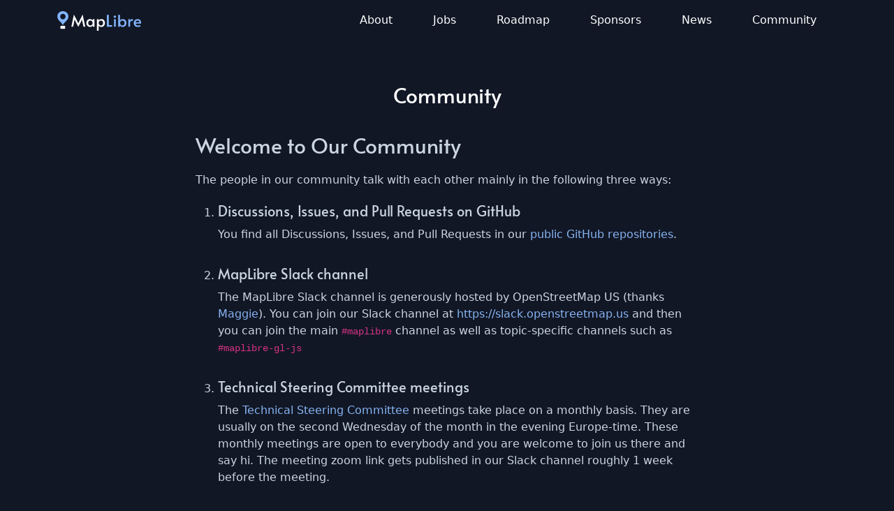

--- FILE ---
content_type: text/html; charset=utf-8
request_url: https://maplibre.org/community/
body_size: 10985
content:
<!DOCTYPE html><html lang="en" data-astro-cid-sckkx6r4> <head><base href="/"><meta charset="UTF-8"><meta name="generator" content="Astro v5.16.4"><link rel="icon" type="image/svg+xml" href="favicon.ico"><meta name="viewport" content="width=device-width, initial-scale=1"><meta name="author" content="MapLibre"><meta name="description" content="The MapLibre Organization is an umbrella for open-source mapping libraries."><meta name="astro-view-transitions-enabled" content="true"><meta name="astro-view-transitions-fallback" content="animate"><script type="module" src="/_astro/ClientRouter.astro_astro_type_script_index_0_lang.CR_-t3Gd.js"></script><meta property="og:image" content="https://maplibre.org/img/share-image.png"><meta property="og:image:width" content="1024"><meta property="og:image:height" content="512"><meta property="og:image:alt" content="MapLibre"><meta property="og:title" content="Community"><meta property="og:description" content="The MapLibre Organization is an umbrella for open-source mapping libraries."><meta property="og:url" content="https://maplibre.org/community/"><meta name="twitter:card" content="summary_large_image"><meta name="twitter:site" content="@maplibre"><meta name="twitter:creator" content="@maplibre"><meta name="twitter:title" content="Community"><meta name="twitter:description" content="The MapLibre Organization is an umbrella for open-source mapping libraries."><meta name="twitter:image:src" content="https://maplibre.org/img/share-image.png"><meta name="twitter:image:alt" content="MapLibre"><link rel="manifest" href="site.webmanifest"><link rel="me" href="https://mastodon.social/@maplibre"><link rel="preload" href="files/alata-latin-400-normal.woff2" as="font" type="font/woff2" crossorigin><link rel="preload" href="https://demotiles.maplibre.org/style.json" as="fetch" crossorigin><link rel="preload" href="https://demotiles.maplibre.org/tiles/tiles.json" as="fetch" crossorigin><link rel="alternate" type="application/rss+xml" title="MapLibre" href="https://maplibre.org/news/index.xml"><title>
      Community | MapLibre
    </title><link rel="stylesheet" href="/_astro/_slug_.BZVXAqFL.css">
<style>ol li h5{margin-bottom:.5em}ol li{margin-bottom:2em}#community-map{border-radius:10px;height:600px;width:100%;margin:0 auto}.marker{display:block;border:none;border-radius:50%;cursor:pointer;padding:0;width:30px;height:30px;background-size:contain}
</style>
<link rel="stylesheet" href="/_astro/maplibre-gl.C1BAJi09.css"><script type="module" src="/_astro/page.BgmgLP1E.js"></script><style>[data-astro-transition-scope="astro-hgwilarx-1"] { view-transition-name: astro-hgwilarx-1; }@layer astro { ::view-transition-old(astro-hgwilarx-1) { 
	animation-duration: 0.2s;
	animation-timing-function: cubic-bezier(0.76, 0, 0.24, 1);
	animation-fill-mode: both;
	animation-name: astroFadeOut; }::view-transition-new(astro-hgwilarx-1) { 
	animation-duration: 0.2s;
	animation-timing-function: cubic-bezier(0.76, 0, 0.24, 1);
	animation-fill-mode: both;
	animation-name: astroFadeIn; }[data-astro-transition=back]::view-transition-old(astro-hgwilarx-1) { 
	animation-duration: 0.2s;
	animation-timing-function: cubic-bezier(0.76, 0, 0.24, 1);
	animation-fill-mode: both;
	animation-name: astroFadeOut; }[data-astro-transition=back]::view-transition-new(astro-hgwilarx-1) { 
	animation-duration: 0.2s;
	animation-timing-function: cubic-bezier(0.76, 0, 0.24, 1);
	animation-fill-mode: both;
	animation-name: astroFadeIn; } }[data-astro-transition-fallback="old"] [data-astro-transition-scope="astro-hgwilarx-1"],
			[data-astro-transition-fallback="old"][data-astro-transition-scope="astro-hgwilarx-1"] { 
	animation-duration: 0.2s;
	animation-timing-function: cubic-bezier(0.76, 0, 0.24, 1);
	animation-fill-mode: both;
	animation-name: astroFadeOut; }[data-astro-transition-fallback="new"] [data-astro-transition-scope="astro-hgwilarx-1"],
			[data-astro-transition-fallback="new"][data-astro-transition-scope="astro-hgwilarx-1"] { 
	animation-duration: 0.2s;
	animation-timing-function: cubic-bezier(0.76, 0, 0.24, 1);
	animation-fill-mode: both;
	animation-name: astroFadeIn; }[data-astro-transition=back][data-astro-transition-fallback="old"] [data-astro-transition-scope="astro-hgwilarx-1"],
			[data-astro-transition=back][data-astro-transition-fallback="old"][data-astro-transition-scope="astro-hgwilarx-1"] { 
	animation-duration: 0.2s;
	animation-timing-function: cubic-bezier(0.76, 0, 0.24, 1);
	animation-fill-mode: both;
	animation-name: astroFadeOut; }[data-astro-transition=back][data-astro-transition-fallback="new"] [data-astro-transition-scope="astro-hgwilarx-1"],
			[data-astro-transition=back][data-astro-transition-fallback="new"][data-astro-transition-scope="astro-hgwilarx-1"] { 
	animation-duration: 0.2s;
	animation-timing-function: cubic-bezier(0.76, 0, 0.24, 1);
	animation-fill-mode: both;
	animation-name: astroFadeIn; }</style></head> <body data-astro-cid-sckkx6r4 data-astro-transition-scope="astro-hgwilarx-1"> <script src="https://cdn.jsdelivr.net/npm/bootstrap@5.3.8/dist/js/bootstrap.bundle.min.js" integrity="sha384-FKyoEForCGlyvwx9Hj09JcYn3nv7wiPVlz7YYwJrWVcXK/BmnVDxM+D2scQbITxI" crossorigin="anonymous"></script> <nav class="navbar navbar-expand-lg navbar-dark {{ if not .fullscreen }}
    bg-navbar
  {{ else }}
    bg-fullscreen
  {{ end }}"> <div class="container"> <a class="navbar-brand" href="" aria-label="MapLibre"> <svg width="120" height="30" aria-label="MapLibre Logo" data-icon="maplibre">   <symbol id="ai:local:maplibre" viewBox="0 0 1356 318"><g fill="none"><g clip-path="url(#a)"><g clip-path="url(#b)"><path fill="#fff" d="m292.72 162.643-12.175-27.525-5.558 27.525-17.997 90.78h-29.378l40.229-194.529h3.176l53.463 105.072 15.879 35.201 15.88-35.201 52.404-105.072h2.911l41.817 194.529h-29.113l-19.585-90.78-5.823-27.525-10.586 27.525-47.111 90.78h-1.587zm238.603 93.427q-16.409 0-30.436-7.675-13.763-7.94-22.232-22.232-8.204-14.557-8.204-33.877 0-19.056 7.145-33.348 7.411-14.292 20.909-22.232t31.76-7.94q10.586 0 19.85 3.705 9.262 3.706 15.615 9.264 6.352 5.292 8.469 10.586l.529-20.379h27.261v121.481h-26.996l-.529-21.438q-4.5 9.528-16.409 16.939-11.91 7.146-26.732 7.146m4.764-23.82q15.087 0 25.408-10.322 10.322-10.587 10.322-27.525v-1.853q0-11.38-4.764-20.379t-12.968-14.027q-8.205-5.03-17.998-5.029-16.938 0-26.201 11.116-9.264 10.851-9.264 28.319 0 17.733 8.999 28.849 9.263 10.851 26.466 10.851m104.87-100.308h27.525v22.497q14.556-25.673 45.522-25.673 25.673 0 41.552 16.409 15.88 16.145 15.88 46.846 0 19.056-7.94 33.612-7.674 14.558-21.173 22.497-13.233 7.94-29.642 7.94-15.35 0-26.731-5.293-11.117-5.559-17.468-15.616l.264 82.576h-27.789zm65.107 100.043q17.203 0 26.467-10.851 9.263-11.116 9.263-28.319 0-17.997-9.263-28.584-8.999-10.851-26.467-10.851-9.528 0-17.997 4.764-8.205 4.499-13.233 13.233-4.764 8.47-4.764 19.85v1.853q0 11.38 4.764 20.379 5.028 8.733 13.233 13.762 8.205 4.764 17.997 4.764"/><path fill="#82B4FE" d="M802.464 58.895h29.907v168.062h55.844v26.466h-85.751zm114.505 73.047h29.642v121.481h-29.642zm14.556-22.761q-8.205 0-13.762-5.558t-5.558-13.763q0-7.41 5.558-12.704 5.557-5.293 13.762-5.293 7.94 0 13.498 5.293t5.558 12.704q0 8.205-5.558 13.763-5.293 5.558-13.498 5.558M1058.18 256.07c-9.89 0-18.8-2.382-26.74-7.146q-11.64-7.411-16.14-16.939l-.53 21.438h-27.525V58.894h28.055v74.901l-1.32 20.644q4.5-10.587 17.46-17.998c8.83-5.117 18.35-7.675 28.59-7.675q18 0 31.23 8.205 13.5 7.94 20.64 22.496c4.77 9.528 7.15 20.644 7.15 33.348 0 12.88-2.82 24.084-8.47 33.612q-8.205 14.292-22.23 21.968c-9.18 5.116-19.23 7.675-30.17 7.675m-4.77-23.82c11.47 0 20.29-3.617 26.47-10.851 6.17-7.411 9.26-16.939 9.26-28.584 0-11.822-3.09-21.35-9.26-28.584-6-7.411-14.82-11.116-26.47-11.116-10.06 0-18.52 3.529-25.41 10.587q-10.32 10.322-10.32 27.26v1.853q0 11.38 4.77 20.379 5.025 8.999 12.96 14.027 8.205 5.03 18 5.029m95.33-100.308h28.58v23.82c2.83-8.117 7.41-14.645 13.77-19.585 6.35-4.941 13.58-7.411 21.7-7.411q8.475 0 11.64 1.588l-3.97 28.848q-2.37-1.588-10.32-1.588c-8.29 0-15.88 2.647-22.76 7.94-6.7 5.294-10.06 13.763-10.06 25.408v62.461h-28.58zm153.34 124.128c-14.47 0-26.55-2.823-36.26-8.469-9.7-5.823-16.85-13.498-21.44-23.026-4.58-9.705-6.88-20.291-6.88-31.76 0-12.88 2.65-24.173 7.94-33.877q8.205-14.557 22.5-22.232c9.53-5.293 20.29-7.94 32.29-7.94q28.05 0 41.55 15.615c9.18 10.234 13.76 24.702 13.76 43.405 0 4.764-.26 9.705-.79 14.821h-87.34c1.94 10.764 5.73 18.527 11.38 23.291 5.82 4.764 13.85 7.146 24.08 7.146q12.705 0 20.91-2.117t15.09-5.823l8.73 20.379c-4.41 2.823-10.41 5.293-17.99 7.411-7.59 2.117-16.77 3.176-27.53 3.176m25.67-73.312q.27-16.41-7.14-23.026-7.41-6.882-21.18-6.881c-18.52 0-29.2 9.969-32.02 29.907z"/><path fill="#82B4FE" fill-rule="evenodd" d="M91.32.578C41.994.258 1.624 37.59 1.323 83.793c-.266 40.912 19.964 60.885 41.871 82.513 15.273 15.078 31.36 30.96 41.885 55.302.71.577 1.185.962 1.389 1.144a5.16 5.16 0 0 0 3.398 1.286 5.17 5.17 0 0 0 3.416-1.241c.055-.049.156-.092.28-.145.34-.146.857-.368 1.124-.983 10.49-24.11 26.806-39.778 42.388-54.74 22.189-21.307 42.888-41.184 43.153-81.972C180.528 38.753 140.647.9 91.32.578m-.86 132.349c24.424.159 44.356-19.81 44.517-44.602s-19.509-45.019-43.934-45.178-44.356 19.81-44.518 44.602 19.509 45.019 43.934 45.178Z" clip-rule="evenodd"/><path fill="#fff" fill-rule="evenodd" d="M58.49 238.338c-4.075-.027-7.408 4.48-7.444 10.065l-.184 28.269c-.037 5.585 3.237 10.134 7.313 10.161l62.385.406c4.075.026 7.408-4.48 7.444-10.065l.184-28.269c.037-5.586-3.237-10.135-7.313-10.161z" clip-rule="evenodd"/></g></g><defs><clipPath id="a"><path fill="#fff" d="M0 0h1356v318H0z"/></clipPath><clipPath id="b"><path fill="#fff" d="M0 0h1355.33v317.795H0z"/></clipPath></defs></g></symbol><use href="#ai:local:maplibre"></use>  </svg> </a> <div class="d-flex"> <button class="navbar-toggler" type="button" data-bs-toggle="collapse" data-bs-target="#navbarNavAltMarkup" aria-controls="navbarNavAltMarkup" aria-expanded="false" aria-label="Toggle navigation"> <span class="navbar-toggler-icon"></span> </button> </div> <div class="collapse navbar-collapse justify-content-end" id="navbarNavAltMarkup"> <div class="navbar-nav"> <li><a class="nav-link" href="about">About</a></li> <li><a class="nav-link" href="jobs">Jobs</a></li> <li><a class="nav-link" href="roadmap">Roadmap</a></li> <li><a class="nav-link" href="sponsors">Sponsors</a></li> <li><a class="nav-link" href="news">News</a></li> <li><a class="nav-link" href="community">Community</a></li> </div> </div> </div> </nav>  <div class="container">  <div class="container-fluid px-0 mb-3"> <div class="row mx-0 bg-title text-center align-items-center"> <h1 class="text-white pt-6"> Community </h1> </div> </div> <div class="container"> <div class="row justify-content-center"> <div class="col-md-10 col-lg-8"> <h1>Welcome to Our Community</h1> <p>
The people in our community talk with each other mainly in the
            following three ways:
</p> <ol> <li> <h5>Discussions, Issues, and Pull Requests on GitHub</h5>
You find all Discussions, Issues, and Pull Requests in our
<a href="https://github.com/maplibre" target="_blank">public GitHub repositories</a>.
</li> <li> <h5>MapLibre Slack channel</h5>
The MapLibre Slack channel is generously hosted by OpenStreetMap US
              (thanks
<a href="https://www.linkedin.com/in/maggiecawley/" target="_blank">Maggie</a>). You can join our Slack channel at
<a href="https://slack.openstreetmap.us" target="_blank">https://slack.openstreetmap.us</a>
and then you can join the main <code>#maplibre</code> channel as well
              as topic-specific channels such as <code>#maplibre-gl-js</code> </li> <li> <h5>Technical Steering Committee meetings</h5>
The
<a href="about/" target="_blank">Technical Steering Committee</a>
meetings take place on a monthly basis. They are usually on the second
              Wednesday of the month in the evening Europe-time. These monthly meetings
              are open to everybody and you are welcome to join us there and say
              hi. The meeting zoom link gets published in our Slack channel roughly
              1 week before the meeting.
</li> </ol> <h2>Contributors, alumni, & board members around the globe</h2> <style>astro-island,astro-slot,astro-static-slot{display:contents}</style><script>(()=>{var e=async t=>{await(await t())()};(self.Astro||(self.Astro={})).only=e;window.dispatchEvent(new Event("astro:only"));})();</script><script>(()=>{var A=Object.defineProperty;var g=(i,o,a)=>o in i?A(i,o,{enumerable:!0,configurable:!0,writable:!0,value:a}):i[o]=a;var d=(i,o,a)=>g(i,typeof o!="symbol"?o+"":o,a);{let i={0:t=>m(t),1:t=>a(t),2:t=>new RegExp(t),3:t=>new Date(t),4:t=>new Map(a(t)),5:t=>new Set(a(t)),6:t=>BigInt(t),7:t=>new URL(t),8:t=>new Uint8Array(t),9:t=>new Uint16Array(t),10:t=>new Uint32Array(t),11:t=>1/0*t},o=t=>{let[l,e]=t;return l in i?i[l](e):void 0},a=t=>t.map(o),m=t=>typeof t!="object"||t===null?t:Object.fromEntries(Object.entries(t).map(([l,e])=>[l,o(e)]));class y extends HTMLElement{constructor(){super(...arguments);d(this,"Component");d(this,"hydrator");d(this,"hydrate",async()=>{var b;if(!this.hydrator||!this.isConnected)return;let e=(b=this.parentElement)==null?void 0:b.closest("astro-island[ssr]");if(e){e.addEventListener("astro:hydrate",this.hydrate,{once:!0});return}let c=this.querySelectorAll("astro-slot"),n={},h=this.querySelectorAll("template[data-astro-template]");for(let r of h){let s=r.closest(this.tagName);s!=null&&s.isSameNode(this)&&(n[r.getAttribute("data-astro-template")||"default"]=r.innerHTML,r.remove())}for(let r of c){let s=r.closest(this.tagName);s!=null&&s.isSameNode(this)&&(n[r.getAttribute("name")||"default"]=r.innerHTML)}let p;try{p=this.hasAttribute("props")?m(JSON.parse(this.getAttribute("props"))):{}}catch(r){let s=this.getAttribute("component-url")||"<unknown>",v=this.getAttribute("component-export");throw v&&(s+=` (export ${v})`),console.error(`[hydrate] Error parsing props for component ${s}`,this.getAttribute("props"),r),r}let u;await this.hydrator(this)(this.Component,p,n,{client:this.getAttribute("client")}),this.removeAttribute("ssr"),this.dispatchEvent(new CustomEvent("astro:hydrate"))});d(this,"unmount",()=>{this.isConnected||this.dispatchEvent(new CustomEvent("astro:unmount"))})}disconnectedCallback(){document.removeEventListener("astro:after-swap",this.unmount),document.addEventListener("astro:after-swap",this.unmount,{once:!0})}connectedCallback(){if(!this.hasAttribute("await-children")||document.readyState==="interactive"||document.readyState==="complete")this.childrenConnectedCallback();else{let e=()=>{document.removeEventListener("DOMContentLoaded",e),c.disconnect(),this.childrenConnectedCallback()},c=new MutationObserver(()=>{var n;((n=this.lastChild)==null?void 0:n.nodeType)===Node.COMMENT_NODE&&this.lastChild.nodeValue==="astro:end"&&(this.lastChild.remove(),e())});c.observe(this,{childList:!0}),document.addEventListener("DOMContentLoaded",e)}}async childrenConnectedCallback(){let e=this.getAttribute("before-hydration-url");e&&await import(e),this.start()}async start(){let e=JSON.parse(this.getAttribute("opts")),c=this.getAttribute("client");if(Astro[c]===void 0){window.addEventListener(`astro:${c}`,()=>this.start(),{once:!0});return}try{await Astro[c](async()=>{let n=this.getAttribute("renderer-url"),[h,{default:p}]=await Promise.all([import(this.getAttribute("component-url")),n?import(n):()=>()=>{}]),u=this.getAttribute("component-export")||"default";if(!u.includes("."))this.Component=h[u];else{this.Component=h;for(let f of u.split("."))this.Component=this.Component[f]}return this.hydrator=p,this.hydrate},e,this)}catch(n){console.error(`[astro-island] Error hydrating ${this.getAttribute("component-url")}`,n)}}attributeChangedCallback(){this.hydrate()}}d(y,"observedAttributes",["props"]),customElements.get("astro-island")||customElements.define("astro-island",y)}})();</script><astro-island uid="1Jywx8" component-url="/_astro/CommunityMap.CGOuVZrz.js" component-export="CommunityMap" renderer-url="/_astro/client.D77dohPL.js" props="{&quot;members&quot;:[1,[[0,{&quot;github&quot;:[0,&quot;timokorkalainen&quot;],&quot;latlon&quot;:[1,[[0,63.9576933],[0,26.1273817]]]}],[0,{&quot;github&quot;:[0,&quot;rendrom&quot;],&quot;latlon&quot;:[1,[[0,54.7291891],[0,20.5650697]]]}],[0,{&quot;github&quot;:[0,&quot;fuzhenn&quot;],&quot;latlon&quot;:[1,[[0,30.3263547],[0,114.2188629]]]}],[0,{&quot;github&quot;:[0,&quot;smellyshovel&quot;],&quot;latlon&quot;:[1,[[0,53.9018377],[0,27.5512496]]]}],[0,{&quot;github&quot;:[0,&quot;brendan-ward&quot;],&quot;latlon&quot;:[1,[[0,44.6653879],[0,-120.5615346]]]}],[0,{&quot;github&quot;:[0,&quot;nvanfleet&quot;],&quot;latlon&quot;:[1,[[0,37.7239419],[0,-122.446952]]]}],[0,{&quot;github&quot;:[0,&quot;jbreuer95&quot;],&quot;latlon&quot;:[1,[[0,52.3290299],[0,4.7532444]]]}],[0,{&quot;github&quot;:[0,&quot;TreTuna&quot;],&quot;latlon&quot;:[1,[[0,47.6795572],[0,-122.3805231]]]}],[0,{&quot;github&quot;:[0,&quot;aprilmay&quot;],&quot;latlon&quot;:[1,[[0,12.0070833],[0,79.7931861]]]}],[0,{&quot;github&quot;:[0,&quot;hheexx&quot;],&quot;latlon&quot;:[1,[[0,44.1888238],[0,18.6796952]]]}],[0,{&quot;github&quot;:[0,&quot;dayjournal&quot;],&quot;latlon&quot;:[1,[[0,38.6272223],[0,140.298199]]]}],[0,{&quot;github&quot;:[0,&quot;nbozon&quot;],&quot;latlon&quot;:[1,[[0,44.9308803],[0,1.3003549]]]}],[0,{&quot;github&quot;:[0,&quot;donocode&quot;],&quot;latlon&quot;:[1,[[0,49.2577143],[0,-123.1939434]]]}],[0,{&quot;github&quot;:[0,&quot;rowanwins&quot;],&quot;latlon&quot;:[1,[[0,-35.2813046],[0,149.124822]]]}],[0,{&quot;github&quot;:[0,&quot;JinIgarashi&quot;],&quot;latlon&quot;:[1,[[0,37.0283548],[0,139.5685326]]]}],[0,{&quot;github&quot;:[0,&quot;cigone-openindoor&quot;],&quot;latlon&quot;:[1,[[0,46.1314134],[0,-2.4349967]]]}],[0,{&quot;github&quot;:[0,&quot;ka7eh&quot;],&quot;latlon&quot;:[1,[[0,59.8937806],[0,10.6450362]]]}],[0,{&quot;github&quot;:[0,&quot;bdon&quot;],&quot;latlon&quot;:[1,[[0,23.8517784],[0,121.2318983]]]}],[0,{&quot;github&quot;:[0,&quot;SjoerdPerfors&quot;],&quot;latlon&quot;:[1,[[0,52.6418309],[0,6.1363109]]]}],[0,{&quot;github&quot;:[0,&quot;rubenmx&quot;],&quot;latlon&quot;:[1,[[0,52.1613275],[0,4.8192583]]]}],[0,{&quot;github&quot;:[0,&quot;bchapuis&quot;],&quot;latlon&quot;:[1,[[0,46.5284586],[0,6.5824555]]]}],[0,{&quot;github&quot;:[0,&quot;reezer&quot;],&quot;latlon&quot;:[1,[[0,48.2205998],[0,16.2399779]]]}],[0,{&quot;github&quot;:[0,&quot;juhieta&quot;],&quot;latlon&quot;:[1,[[0,65.2032821],[0,24.8824647]]]}],[0,{&quot;github&quot;:[0,&quot;nnhubbard&quot;],&quot;latlon&quot;:[1,[[0,47.2511124],[0,-123.1248111]]]}],[0,{&quot;github&quot;:[0,&quot;fonok3&quot;],&quot;latlon&quot;:[1,[[0,52.3796457],[0,9.6914322]]]}],[0,{&quot;github&quot;:[0,&quot;nunojpg&quot;],&quot;latlon&quot;:[1,[[0,48.1031567],[0,4.1746397]]]}],[0,{&quot;github&quot;:[0,&quot;matkoniecz&quot;],&quot;latlon&quot;:[1,[[0,50.0466814],[0,19.8647913]]]}],[0,{&quot;github&quot;:[0,&quot;jutaz&quot;],&quot;latlon&quot;:[1,[[0,54.8899549],[0,23.8572242]]]}],[0,{&quot;github&quot;:[0,&quot;ntadej&quot;],&quot;latlon&quot;:[1,[[0,53.5352353],[0,10.0134509]]]}],[0,{&quot;github&quot;:[0,&quot;rinigus&quot;],&quot;latlon&quot;:[1,[[0,58.6009028],[0,22.6903006]]]}],[0,{&quot;github&quot;:[0,&quot;atierian&quot;],&quot;latlon&quot;:[1,[[0,32.8209674],[0,-80.1105618]]]}],[0,{&quot;github&quot;:[0,&quot;OlexandrStepanov&quot;],&quot;latlon&quot;:[1,[[0,50.1392502],[0,30.462629]]]}],[0,{&quot;github&quot;:[0,&quot;kylebarron&quot;],&quot;latlon&quot;:[1,[[0,38.9764576],[0,-107.7935923]]]}],[0,{&quot;github&quot;:[0,&quot;snickell&quot;],&quot;latlon&quot;:[1,[[0,20.4456103],[0,-159.7488924]]]}],[0,{&quot;github&quot;:[0,&quot;lseelenbinder&quot;],&quot;latlon&quot;:[1,[[0,47.4802221],[0,8.190871]]]}],[0,{&quot;github&quot;:[0,&quot;msbarry&quot;],&quot;latlon&quot;:[1,[[0,42.3142647],[0,-71.1103668]]]}],[0,{&quot;github&quot;:[0,&quot;petr-pokorny-1&quot;],&quot;latlon&quot;:[1,[[0,50.1701036],[0,14.2774769]]]}],[0,{&quot;github&quot;:[0,&quot;klokan&quot;],&quot;latlon&quot;:[1,[[0,46.8903667],[0,8.124953]]]}],[0,{&quot;github&quot;:[0,&quot;Caerbannog&quot;],&quot;latlon&quot;:[1,[[0,43.6006819],[0,1.3628029]]]}],[0,{&quot;github&quot;:[0,&quot;jbelien&quot;],&quot;latlon&quot;:[1,[[0,50.855103],[0,4.3053778]]]}],[0,{&quot;github&quot;:[0,&quot;habi&quot;],&quot;latlon&quot;:[1,[[0,46.8932152],[0,7.397615]]]}],[0,{&quot;github&quot;:[0,&quot;roblabs&quot;],&quot;latlon&quot;:[1,[[0,32.8242404],[0,-117.3891624]]]}],[0,{&quot;github&quot;:[0,&quot;Malvoz&quot;],&quot;latlon&quot;:[1,[[0,61.5038759],[0,15.4583417]]]}],[0,{&quot;github&quot;:[0,&quot;BartInTheField&quot;],&quot;latlon&quot;:[1,[[0,51.7896499],[0,5.3308803]]]}],[0,{&quot;github&quot;:[0,&quot;thaddmt&quot;],&quot;latlon&quot;:[1,[[0,49.2577143],[0,-123.1939434]]]}],[0,{&quot;github&quot;:[0,&quot;dbauszus-glx&quot;],&quot;latlon&quot;:[1,[[0,51.5285582],[0,-0.2416802]]]}],[0,{&quot;github&quot;:[0,&quot;Joxit&quot;],&quot;latlon&quot;:[1,[[0,48.7937386],[0,2.1575193]]]}],[0,{&quot;github&quot;:[0,&quot;ethanius&quot;],&quot;latlon&quot;:[1,[[0,49.9700154],[0,14.4484517]]]}],[0,{&quot;github&quot;:[0,&quot;p-j&quot;],&quot;latlon&quot;:[1,[[0,48.8100203],[0,2.3659162]]]}],[0,{&quot;github&quot;:[0,&quot;marcelnormann&quot;],&quot;latlon&quot;:[1,[[0,50.8813588],[0,7.9547563]]]}],[0,{&quot;github&quot;:[0,&quot;fredj&quot;],&quot;latlon&quot;:[1,[[0,46.7752422],[0,6.6205454]]]}],[0,{&quot;github&quot;:[0,&quot;arichnad&quot;],&quot;latlon&quot;:[1,[[0,37.9820798],[0,-81.6640061]]]}],[0,{&quot;github&quot;:[0,&quot;rbrundritt&quot;],&quot;latlon&quot;:[1,[[0,47.672065],[0,-122.135715]]]}],[0,{&quot;github&quot;:[0,&quot;lhapaipai&quot;],&quot;latlon&quot;:[1,[[0,46.0446016],[0,6.1443947]]]}],[0,{&quot;github&quot;:[0,&quot;andreadapisa&quot;],&quot;latlon&quot;:[1,[[0,43.754334],[0,11.610214]]]}],[0,{&quot;github&quot;:[0,&quot;chippieTV&quot;],&quot;latlon&quot;:[1,[[0,35.6681625],[0,139.6007842]]]}],[0,{&quot;github&quot;:[0,&quot;kibala145&quot;],&quot;latlon&quot;:[1,[[0,54.7115893],[0,20.3944908]]]}],[0,{&quot;github&quot;:[0,&quot;naogify&quot;],&quot;latlon&quot;:[1,[[0,33.5103191],[0,135.6908386]]]}],[0,{&quot;github&quot;:[0,&quot;hannesvdvreken&quot;],&quot;latlon&quot;:[1,[[0,50.4956751],[0,3.34517]]]}],[0,{&quot;github&quot;:[0,&quot;acalcutt&quot;],&quot;latlon&quot;:[1,[[0,42.031467],[0,-72.8045409]]]}],[0,{&quot;github&quot;:[0,&quot;lukashass&quot;],&quot;latlon&quot;:[1,[[0,51.0899572],[0,5.9692458]]]}],[0,{&quot;github&quot;:[0,&quot;jazzzz&quot;],&quot;latlon&quot;:[1,[[0,48.8588336],[0,2.2769956]]]}],[0,{&quot;github&quot;:[0,&quot;aleksejleonov&quot;],&quot;latlon&quot;:[1,[[0,50.4016991],[0,30.2525155]]]}],[0,{&quot;github&quot;:[0,&quot;xabbu42&quot;],&quot;latlon&quot;:[1,[[0,46.9498112],[0,7.4458484]]]}],[0,{&quot;github&quot;:[0,&quot;nyurik&quot;],&quot;latlon&quot;:[1,[[0,40.6971494],[0,-74.2598613]]]}],[0,{&quot;github&quot;:[0,&quot;Kanahiro&quot;],&quot;latlon&quot;:[1,[[0,43.4171391],[0,140.3330851]]]}],[0,{&quot;github&quot;:[0,&quot;drwestco&quot;],&quot;latlon&quot;:[1,[[0,47.6129432],[0,-122.4821466]]]}],[0,{&quot;github&quot;:[0,&quot;HarelM&quot;],&quot;latlon&quot;:[1,[[0,32.0414893],[0,34.7719768]]]}],[0,{&quot;github&quot;:[0,&quot;birkskyum&quot;],&quot;latlon&quot;:[1,[[0,56.150547],[0,10.202915]]]}],[0,{&quot;github&quot;:[0,&quot;nreese&quot;],&quot;latlon&quot;:[1,[[0,39.7642548],[0,-104.9951945]]]}],[0,{&quot;github&quot;:[0,&quot;wipfli&quot;],&quot;latlon&quot;:[1,[[0,47.3597316],[0,8.5018695]]]}],[0,{&quot;github&quot;:[0,&quot;maxammann&quot;],&quot;latlon&quot;:[1,[[0,48.137154],[0,11.576124]]]}],[0,{&quot;github&quot;:[0,&quot;commanderstorm&quot;],&quot;latlon&quot;:[1,[[0,48.262176],[0,11.66861]]]}],[0,{&quot;github&quot;:[0,&quot;nickaein&quot;],&quot;latlon&quot;:[1,[[0,26.563862],[0,56.299829]]]}],[0,{&quot;github&quot;:[0,&quot;candux&quot;],&quot;latlon&quot;:[1,[[0,47.9901346],[0,7.8126]]]}],[0,{&quot;github&quot;:[0,&quot;jleedev&quot;],&quot;latlon&quot;:[1,[[0,40.4313473],[0,-80.0505402]]]}],[0,{&quot;github&quot;:[0,&quot;pjsier&quot;],&quot;latlon&quot;:[1,[[0,41.8336479],[0,-87.8720468]]]}],[0,{&quot;github&quot;:[0,&quot;maxlibin&quot;],&quot;latlon&quot;:[1,[[0,1.3639595],[0,103.8309814]]]}],[0,{&quot;github&quot;:[0,&quot;ewagstaff&quot;],&quot;latlon&quot;:[1,[[0,38.7587919],[0,-121.1802684]]]}],[0,{&quot;github&quot;:[0,&quot;erik&quot;],&quot;latlon&quot;:[1,[[0,52.5575962],[0,13.506371]]]}],[0,{&quot;github&quot;:[0,&quot;rmyhal&quot;],&quot;latlon&quot;:[1,[[0,50.5221567],[0,30.6576129]]]}],[0,{&quot;github&quot;:[0,&quot;jwinarske&quot;],&quot;latlon&quot;:[1,[[0,47.6390128],[0,-121.9893544]]]}],[0,{&quot;github&quot;:[0,&quot;gavinr&quot;],&quot;latlon&quot;:[1,[[0,38.6607615],[0,-90.2327991]]]}],[0,{&quot;github&quot;:[0,&quot;Drabble&quot;],&quot;latlon&quot;:[1,[[0,46.6195813],[0,7.4944838]]]}],[0,{&quot;github&quot;:[0,&quot;ybiletskyi&quot;],&quot;latlon&quot;:[1,[[0,49.0432365],[0,26.1550968]]]}],[0,{&quot;github&quot;:[0,&quot;yzsolt&quot;],&quot;latlon&quot;:[1,[[0,47.4651744],[0,19.1108555]]]}],[0,{&quot;github&quot;:[0,&quot;DevinNorgarb&quot;],&quot;latlon&quot;:[1,[[0,-34.0574117],[0,18.6249797]]]}],[0,{&quot;github&quot;:[0,&quot;stepankuzmin&quot;],&quot;latlon&quot;:[1,[[0,60.1708166],[0,24.7331887]]]}],[0,{&quot;github&quot;:[0,&quot;HackJack-101&quot;],&quot;latlon&quot;:[1,[[0,44.8269238],[0,-0.6019734]]]}],[0,{&quot;github&quot;:[0,&quot;rotu&quot;],&quot;latlon&quot;:[1,[[0,44.9467641],[0,-93.3083466]]]}],[0,{&quot;github&quot;:[0,&quot;zhangyiatmicrosoft&quot;],&quot;latlon&quot;:[1,[[0,47.5520613],[0,-122.1153242]]]}],[0,{&quot;github&quot;:[0,&quot;VehpuS&quot;],&quot;latlon&quot;:[1,[[0,31.5119203],[0,34.7415089]]]}],[0,{&quot;github&quot;:[0,&quot;moshe-gr-albo&quot;],&quot;latlon&quot;:[1,[[0,32.0694326],[0,34.7767776]]]}],[0,{&quot;github&quot;:[0,&quot;zavalit&quot;],&quot;latlon&quot;:[1,[[0,52.5386381],[0,13.2448602]]]}],[0,{&quot;github&quot;:[0,&quot;pgoldberg&quot;],&quot;latlon&quot;:[1,[[0,38.8896867],[0,-77.08943]]]}],[0,{&quot;github&quot;:[0,&quot;gzurbach&quot;],&quot;latlon&quot;:[1,[[0,45.7419439],[0,4.8474977]]]}],[0,{&quot;github&quot;:[0,&quot;guimochila&quot;],&quot;latlon&quot;:[1,[[0,52.8627198],[0,6.2292417]]]}],[0,{&quot;github&quot;:[0,&quot;caspg&quot;],&quot;latlon&quot;:[1,[[0,51.6084498],[0,21.3886359]]]}],[0,{&quot;github&quot;:[0,&quot;gregsadetsky&quot;],&quot;latlon&quot;:[1,[[0,40.5371052],[0,-74.1518587]]]}],[0,{&quot;github&quot;:[0,&quot;artakka&quot;],&quot;latlon&quot;:[1,[[0,47.6440267],[0,-121.907117]]]}],[0,{&quot;github&quot;:[0,&quot;sjg-wdw&quot;],&quot;latlon&quot;:[1,[[0,37.7413288],[0,-122.4310928]]]}],[0,{&quot;github&quot;:[0,&quot;alanchenboy&quot;],&quot;latlon&quot;:[1,[[0,39.9502877],[0,116.2053366]]]}],[0,{&quot;github&quot;:[0,&quot;carlonzo&quot;],&quot;latlon&quot;:[1,[[0,24.9681249],[0,55.0674521]]]}],[0,{&quot;github&quot;:[0,&quot;thehoneymad&quot;],&quot;latlon&quot;:[1,[[0,49.2772261],[0,-123.044999]]]}],[0,{&quot;github&quot;:[0,&quot;louwers&quot;],&quot;latlon&quot;:[1,[[0,51.6736149],[0,8.3456179]]]}],[0,{&quot;github&quot;:[0,&quot;kuhnroyal&quot;],&quot;latlon&quot;:[1,[[0,51.3417825],[0,12.3936349]]]}],[0,{&quot;github&quot;:[0,&quot;GaelleJoubert&quot;],&quot;latlon&quot;:[1,[[0,47.7052663],[0,3.0617212]]]}],[0,{&quot;github&quot;:[0,&quot;mariusvn&quot;],&quot;latlon&quot;:[1,[[0,43.6100162],[0,3.8741693]]]}],[0,{&quot;github&quot;:[0,&quot;giswqs&quot;],&quot;latlon&quot;:[1,[[0,35.958462],[0,-83.9250825]]]}],[0,{&quot;github&quot;:[0,&quot;tempranova&quot;],&quot;latlon&quot;:[1,[[0,49.1432323],[0,-123.1687834]]]}],[0,{&quot;github&quot;:[0,&quot;tomhicks&quot;],&quot;latlon&quot;:[1,[[0,41.3777915],[0,2.1052325]]]}],[0,{&quot;github&quot;:[0,&quot;manhcuongincusar1&quot;],&quot;latlon&quot;:[1,[[0,50.121212],[0,8.6365638]]]}],[0,{&quot;github&quot;:[0,&quot;ChrisLoer&quot;],&quot;latlon&quot;:[1,[[0,47.5543129],[0,-122.7033675]]]}],[0,{&quot;github&quot;:[0,&quot;tordans&quot;],&quot;latlon&quot;:[1,[[0,52.4041574],[0,13.4060083]]]}],[0,{&quot;github&quot;:[0,&quot;parkerziegler&quot;],&quot;latlon&quot;:[1,[[0,37.9016138],[0,-122.2392437]]]}],[0,{&quot;github&quot;:[0,&quot;llambanna&quot;],&quot;latlon&quot;:[1,[[0,-45.6891451],[0,168.5365816]]]}],[0,{&quot;github&quot;:[0,&quot;kevinschaul&quot;],&quot;latlon&quot;:[1,[[0,41.7108625],[0,-87.6341434]]]}],[0,{&quot;github&quot;:[0,&quot;IhsenBen&quot;],&quot;latlon&quot;:[1,[[0,43.55671],[0,7.0240993]]]}],[0,{&quot;github&quot;:[0,&quot;mohitsaxenaknoldus&quot;],&quot;latlon&quot;:[1,[[0,28.6669324],[0,77.0560342]]]}],[0,{&quot;github&quot;:[0,&quot;austyle&quot;],&quot;latlon&quot;:[1,[[0,37.2308433],[0,-79.4020879]]]}],[0,{&quot;github&quot;:[0,&quot;Michael-loc009&quot;],&quot;latlon&quot;:[1,[[0,10.6382033],[0,106.7473817]]]}],[0,{&quot;github&quot;:[0,&quot;TimSylvester&quot;],&quot;latlon&quot;:[1,[[0,42.8142373],[0,-122.4809172]]]}],[0,{&quot;github&quot;:[0,&quot;etnav&quot;],&quot;latlon&quot;:[1,[[0,52.1846496],[0,9.5080512]]]}],[0,{&quot;github&quot;:[0,&quot;mnutt&quot;],&quot;latlon&quot;:[1,[[0,40.6224107],[0,-74.1895746]]]}],[0,{&quot;github&quot;:[0,&quot;KiwiKilian&quot;],&quot;latlon&quot;:[1,[[0,47.7784711],[0,13.0370226]]]}],[0,{&quot;github&quot;:[0,&quot;hallahan&quot;],&quot;latlon&quot;:[1,[[0,37.0125909],[0,-121.8433058]]]}],[0,{&quot;github&quot;:[0,&quot;ianthetechie&quot;],&quot;latlon&quot;:[1,[[0,37.670157],[0,126.59667]]]}],[0,{&quot;github&quot;:[0,&quot;stefankarschti&quot;],&quot;latlon&quot;:[1,[[0,46.769271],[0,23.590132]]]}],[0,{&quot;github&quot;:[0,&quot;josxha&quot;],&quot;latlon&quot;:[1,[[0,47.693078],[0,9.171195]]]}],[0,{&quot;github&quot;:[0,&quot;morehawes&quot;],&quot;latlon&quot;:[1,[[0,49.645875],[0,-124.946364]]]}]]]}" ssr client="only" opts="{&quot;name&quot;:&quot;CommunityMap&quot;,&quot;value&quot;:&quot;solid-js&quot;}"></astro-island> </div>  </div> </div> </div>  <footer class="mt-auto"> <div class="container pb-4 pt-6"></div> <hr> <div class="container"> <div class="row py-3"> <div class="col-4"> <a href="" aria-label="MapLibre"> <svg width="120" height="30" viewBox="0 0 1356 318" aria-hidden="true" data-icon="maplibre">   <use href="#ai:local:maplibre"></use>  </svg> </a> </div> <div class="col-8"> <div class="nav justify-content-end"> <a class="nav-link text-white" href="https://maplibre.org/news/index.xml" aria-label="MapLibre RSS Feed"> <svg width="16" height="16" aria-hidden="true" data-icon="rss">   <symbol id="ai:local:rss" viewBox="0 0 16 16"><path fill="#fff" d="M2.002 2.725a.75.75 0 0 1 .797-.699C8.79 2.42 13.58 7.21 13.974 13.201a.75.75 0 0 1-1.497.098 10.5 10.5 0 0 0-9.776-9.776.747.747 0 0 1-.7-.798ZM2.84 7.05h-.002a7 7 0 0 1 6.113 6.111.75.75 0 0 1-1.49.178 5.5 5.5 0 0 0-4.8-4.8.75.75 0 0 1 .179-1.489M2 13a1 1 0 1 1 2 0 1 1 0 0 1-2 0"/></symbol><use href="#ai:local:rss"></use>  </svg> </a> <a class="nav-link text-white" href="https://bsky.app/profile/maplibre.org" aria-label="MapLibre on Bluesky"> <svg width="16" height="14" aria-hidden="true" data-icon="bsky">   <symbol id="ai:local:bsky" viewBox="0 0 16 14"><path fill="#fff" d="M3.62 1.163C5.391 2.482 7.3 5.155 8 6.59c.7-1.434 2.607-4.108 4.38-5.427 1.28-.951 3.353-1.688 3.353.655 0 .468-.27 3.93-.43 4.492-.551 1.955-2.563 2.453-4.353 2.151 3.128.528 3.924 2.275 2.206 4.021-3.264 3.318-4.691-.832-5.057-1.895C8.032 10.392 8 10.3 8 10.378c0-.077-.032.014-.099.209-.366 1.063-1.793 5.213-5.057 1.895-1.718-1.746-.922-3.493 2.206-4.02-1.79.301-3.802-.197-4.354-2.152-.159-.562-.43-4.024-.43-4.492C.267-.525 2.34.212 3.62 1.163"/></symbol><use href="#ai:local:bsky"></use>  </svg> </a> <a class="nav-link text-white" href="https://mastodon.social/@maplibre" aria-label="MapLibre on Mastodon"> <svg width="16" height="16" aria-hidden="true" data-icon="mstdn">   <symbol id="ai:local:mstdn" viewBox="0 0 16 16"><path fill="#fff" fill-rule="evenodd" d="M15.659 9.592c-.235 1.128-2.106 2.364-4.255 2.603-1.121.125-2.224.239-3.401.189-1.924-.082-3.443-.428-3.443-.428q0 .262.035.496c.25 1.772 1.883 1.878 3.43 1.927 1.561.05 2.951-.359 2.951-.359l.064 1.317s-1.092.547-3.037.647c-1.073.055-2.405-.025-3.956-.408C.683 14.746.104 11.4.015 8.006c-.027-1.008-.01-1.958-.01-2.753C.005 1.782 2.443.765 2.443.765 3.672.238 5.782.017 7.975 0h.054c2.192.017 4.303.238 5.532.765 0 0 2.438 1.017 2.438 4.488 0 0 .031 2.561-.34 4.339m-2.535-4.07v4.203h-1.785V5.646c0-.86-.388-1.296-1.164-1.296-.858 0-1.288.517-1.288 1.541v2.233H7.113V5.891c0-1.024-.43-1.541-1.288-1.541-.776 0-1.164.436-1.164 1.296v4.079H2.876V5.522q0-1.288.706-2.046c.485-.505 1.121-.764 1.911-.764.913 0 1.605.327 2.062.983L8 4.39l.445-.695c.457-.656 1.149-.983 2.062-.983.79 0 1.426.259 1.911.764q.706.757.706 2.046"/></symbol><use href="#ai:local:mstdn"></use>  </svg> </a> <a class="nav-link text-white" href="https://twitter.com/maplibre" aria-label="MapLibre on X"> <svg width="16" height="16" aria-hidden="true" data-icon="x">   <symbol id="ai:local:x" viewBox="0 0 1200 1227"><path fill="#fff" d="M714.163 519.284 1160.89 0h-105.86L667.137 450.887 357.328 0H0l468.492 681.821L0 1226.37h105.866l409.625-476.152 327.181 476.152H1200L714.137 519.284zM569.165 687.828l-47.468-67.894-377.686-540.24h162.604l304.797 435.991 47.468 67.894 396.2 566.721H892.476L569.165 687.854z"/></symbol><use href="#ai:local:x"></use>  </svg> </a> <a class="nav-link text-white" href="https://www.linkedin.com/company/maplibre" aria-label="MapLibre on Linkedin"> <svg width="18" height="18" aria-hidden="true" data-icon="linkedin">   <symbol id="ai:local:linkedin" viewBox="0 0 16 16"><path fill="#fff" fill-rule="evenodd" d="M3.5 1.75a1.75 1.75 0 1 1-3.5 0 1.75 1.75 0 0 1 3.5 0M0 5h3.578v11H0zm13.3.121-.09-.028a2 2 0 0 0-.145-.028A3.2 3.2 0 0 0 12.423 5c-2.086 0-3.409 1.517-3.845 2.103V5H5v11h3.578v-6s2.704-3.766 3.845-1v7H16V8.577a3.57 3.57 0 0 0-2.7-3.456" clip-rule="evenodd"/></symbol><use href="#ai:local:linkedin"></use>  </svg> </a> <a class="nav-link text-white" href="https://github.com/MapLibre" aria-label="MapLibre on GitHub"> <svg width="18" height="18" aria-hidden="true" data-icon="gh">   <symbol id="ai:local:gh" viewBox="0 0 30 30"><path fill="#fff" d="M14.998.312C6.716.312 0 7.055 0 15.372a15.06 15.06 0 0 0 10.26 14.29c.75.138 1.024-.327 1.024-.726 0-.358-.013-1.305-.02-2.561-4.173.91-5.054-2.02-5.054-2.02-.68-1.74-1.665-2.203-1.665-2.203-1.363-.934.101-.915.101-.915 1.506.107 2.297 1.553 2.297 1.553 1.339 2.3 3.512 1.637 4.367 1.25.135-.973.523-1.636.952-2.013-3.33-.381-6.832-1.673-6.832-7.442 0-1.645.585-2.989 1.545-4.043-.156-.38-.67-1.912.146-3.984 0 0 1.26-.405 4.125 1.543a14.3 14.3 0 0 1 3.756-.506c1.273.007 2.557.172 3.755.508C21.622 6.155 22.88 6.56 22.88 6.56c.817 2.074.303 3.604.15 3.984.962 1.054 1.541 2.398 1.541 4.043 0 5.784-3.506 7.057-6.847 7.43.538.465 1.018 1.384 1.018 2.788 0 2.014-.02 3.638-.02 4.131 0 .403.27.872 1.032.724A15.06 15.06 0 0 0 30 15.372C30 7.055 23.284.312 14.998.312"/></symbol><use href="#ai:local:gh"></use>  </svg> </a> </div> </div> </div> </div> </footer> </body></html>

--- FILE ---
content_type: application/javascript; charset=utf-8
request_url: https://maplibre.org/_astro/maplibre-gl.DV782zLm.js
body_size: 256828
content:
function mf(es){return es&&es.__esModule&&Object.prototype.hasOwnProperty.call(es,"default")?es.default:es}var wc={exports:{}};/**
 * MapLibre GL JS
 * @license 3-Clause BSD. Full text of license: https://github.com/maplibre/maplibre-gl-js/blob/v5.6.1/LICENSE.txt
 */var _f=wc.exports,Md;function gf(){return Md||(Md=1,function(es,xf){(function(Ja,ts){es.exports=ts()})(_f,function(){var Ja={},ts={};function Tc(z,c,Di){if(ts[z]=Di,z==="index"){var Tr="var sharedModule = {}; ("+ts.shared+")(sharedModule); ("+ts.worker+")(sharedModule);",Ri={};return ts.shared(Ri),ts.index(Ja,Ri),typeof window<"u"&&Ja.setWorkerUrl(window.URL.createObjectURL(new Blob([Tr],{type:"text/javascript"}))),Ja}}Tc("shared",["exports"],function(z){function c(n,t,r,s){return new(r||(r=Promise))(function(l,d){function p(x){try{g(s.next(x))}catch(b){d(b)}}function m(x){try{g(s.throw(x))}catch(b){d(b)}}function g(x){var b;x.done?l(x.value):(b=x.value,b instanceof r?b:new r(function(T){T(b)})).then(p,m)}g((s=s.apply(n,t||[])).next())})}function Di(n){return n&&n.__esModule&&Object.prototype.hasOwnProperty.call(n,"default")?n.default:n}var Tr,Ri;function Sr(){if(Ri)return Tr;function n(t,r){this.x=t,this.y=r}return Ri=1,Tr=n,n.prototype={clone:function(){return new n(this.x,this.y)},add:function(t){return this.clone()._add(t)},sub:function(t){return this.clone()._sub(t)},multByPoint:function(t){return this.clone()._multByPoint(t)},divByPoint:function(t){return this.clone()._divByPoint(t)},mult:function(t){return this.clone()._mult(t)},div:function(t){return this.clone()._div(t)},rotate:function(t){return this.clone()._rotate(t)},rotateAround:function(t,r){return this.clone()._rotateAround(t,r)},matMult:function(t){return this.clone()._matMult(t)},unit:function(){return this.clone()._unit()},perp:function(){return this.clone()._perp()},round:function(){return this.clone()._round()},mag:function(){return Math.sqrt(this.x*this.x+this.y*this.y)},equals:function(t){return this.x===t.x&&this.y===t.y},dist:function(t){return Math.sqrt(this.distSqr(t))},distSqr:function(t){var r=t.x-this.x,s=t.y-this.y;return r*r+s*s},angle:function(){return Math.atan2(this.y,this.x)},angleTo:function(t){return Math.atan2(this.y-t.y,this.x-t.x)},angleWith:function(t){return this.angleWithSep(t.x,t.y)},angleWithSep:function(t,r){return Math.atan2(this.x*r-this.y*t,this.x*t+this.y*r)},_matMult:function(t){var r=t[2]*this.x+t[3]*this.y;return this.x=t[0]*this.x+t[1]*this.y,this.y=r,this},_add:function(t){return this.x+=t.x,this.y+=t.y,this},_sub:function(t){return this.x-=t.x,this.y-=t.y,this},_mult:function(t){return this.x*=t,this.y*=t,this},_div:function(t){return this.x/=t,this.y/=t,this},_multByPoint:function(t){return this.x*=t.x,this.y*=t.y,this},_divByPoint:function(t){return this.x/=t.x,this.y/=t.y,this},_unit:function(){return this._div(this.mag()),this},_perp:function(){var t=this.y;return this.y=this.x,this.x=-t,this},_rotate:function(t){var r=Math.cos(t),s=Math.sin(t),l=s*this.x+r*this.y;return this.x=r*this.x-s*this.y,this.y=l,this},_rotateAround:function(t,r){var s=Math.cos(t),l=Math.sin(t),d=r.y+l*(this.x-r.x)+s*(this.y-r.y);return this.x=r.x+s*(this.x-r.x)-l*(this.y-r.y),this.y=d,this},_round:function(){return this.x=Math.round(this.x),this.y=Math.round(this.y),this}},n.convert=function(t){return t instanceof n?t:Array.isArray(t)?new n(t[0],t[1]):t},Tr}typeof SuppressedError=="function"&&SuppressedError;var Ge,fe,Le=Di(Sr()),Zr=function(){if(fe)return Ge;function n(t,r,s,l){this.cx=3*t,this.bx=3*(s-t)-this.cx,this.ax=1-this.cx-this.bx,this.cy=3*r,this.by=3*(l-r)-this.cy,this.ay=1-this.cy-this.by,this.p1x=t,this.p1y=r,this.p2x=s,this.p2y=l}return fe=1,Ge=n,n.prototype={sampleCurveX:function(t){return((this.ax*t+this.bx)*t+this.cx)*t},sampleCurveY:function(t){return((this.ay*t+this.by)*t+this.cy)*t},sampleCurveDerivativeX:function(t){return(3*this.ax*t+2*this.bx)*t+this.cx},solveCurveX:function(t,r){if(r===void 0&&(r=1e-6),t<0)return 0;if(t>1)return 1;for(var s=t,l=0;l<8;l++){var d=this.sampleCurveX(s)-t;if(Math.abs(d)<r)return s;var p=this.sampleCurveDerivativeX(s);if(Math.abs(p)<1e-6)break;s-=d/p}var m=0,g=1;for(s=t,l=0;l<20&&(d=this.sampleCurveX(s),!(Math.abs(d-t)<r));l++)t>d?m=s:g=s,s=.5*(g-m)+m;return s},solve:function(t,r){return this.sampleCurveY(this.solveCurveX(t,r))}},Ge}(),Pr=Di(Zr);let Gr,qr;function is(){return Gr==null&&(Gr=typeof OffscreenCanvas<"u"&&new OffscreenCanvas(1,1).getContext("2d")&&typeof createImageBitmap=="function"),Gr}function ci(){if(qr==null&&(qr=!1,is())){const t=new OffscreenCanvas(5,5).getContext("2d",{willReadFrequently:!0});if(t){for(let s=0;s<25;s++){const l=4*s;t.fillStyle=`rgb(${l},${l+1},${l+2})`,t.fillRect(s%5,Math.floor(s/5),1,1)}const r=t.getImageData(0,0,5,5).data;for(let s=0;s<100;s++)if(s%4!=3&&r[s]!==s){qr=!0;break}}}return qr||!1}var Dt=1e-6,Pt=typeof Float32Array<"u"?Float32Array:Array;function Ki(){var n=new Pt(9);return Pt!=Float32Array&&(n[1]=0,n[2]=0,n[3]=0,n[5]=0,n[6]=0,n[7]=0),n[0]=1,n[4]=1,n[8]=1,n}function rs(n){return n[0]=1,n[1]=0,n[2]=0,n[3]=0,n[4]=0,n[5]=1,n[6]=0,n[7]=0,n[8]=0,n[9]=0,n[10]=1,n[11]=0,n[12]=0,n[13]=0,n[14]=0,n[15]=1,n}function Js(){var n=new Pt(3);return Pt!=Float32Array&&(n[0]=0,n[1]=0,n[2]=0),n}function Mr(n){return Math.hypot(n[0],n[1],n[2])}function _n(n,t,r){var s=new Pt(3);return s[0]=n,s[1]=t,s[2]=r,s}function Ir(n,t,r){return n[0]=t[0]+r[0],n[1]=t[1]+r[1],n[2]=t[2]+r[2],n}function Li(n,t,r){return n[0]=t[0]*r,n[1]=t[1]*r,n[2]=t[2]*r,n}function Wr(n,t,r){var s=t[0],l=t[1],d=t[2],p=r[0],m=r[1],g=r[2];return n[0]=l*g-d*m,n[1]=d*p-s*g,n[2]=s*m-l*p,n}Math.hypot||(Math.hypot=function(){for(var n=0,t=arguments.length;t--;)n+=arguments[t]*arguments[t];return Math.sqrt(n)});var Ji,gn=Mr;function Hr(n,t,r){var s=t[0],l=t[1],d=t[2],p=t[3];return n[0]=r[0]*s+r[4]*l+r[8]*d+r[12]*p,n[1]=r[1]*s+r[5]*l+r[9]*d+r[13]*p,n[2]=r[2]*s+r[6]*l+r[10]*d+r[14]*p,n[3]=r[3]*s+r[7]*l+r[11]*d+r[15]*p,n}function Qs(){var n=new Pt(4);return Pt!=Float32Array&&(n[0]=0,n[1]=0,n[2]=0),n[3]=1,n}function yn(n,t,r,s){var l=.5*Math.PI/180;t*=l,r*=l,s*=l;var d=Math.sin(t),p=Math.cos(t),m=Math.sin(r),g=Math.cos(r),x=Math.sin(s),b=Math.cos(s);return n[0]=d*g*b-p*m*x,n[1]=p*m*b+d*g*x,n[2]=p*g*x-d*m*b,n[3]=p*g*b+d*m*x,n}function xn(){var n=new Pt(2);return Pt!=Float32Array&&(n[0]=0,n[1]=0),n}function Ti(n,t){var r=new Pt(2);return r[0]=n,r[1]=t,r}Js(),Ji=new Pt(4),Pt!=Float32Array&&(Ji[0]=0,Ji[1]=0,Ji[2]=0,Ji[3]=0),Js(),_n(1,0,0),_n(0,1,0),Qs(),Qs(),Ki(),xn();const ct=8192;function Ni(n,t,r){return t*(ct/(n.tileSize*Math.pow(2,r-n.tileID.overscaledZ)))}function Ui(n,t){return(n%t+t)%t}function Cr(n,t,r){return n*(1-r)+t*r}function Xr(n){if(n<=0)return 0;if(n>=1)return 1;const t=n*n,r=t*n;return 4*(n<.5?r:3*(n-t)+r-.75)}function vn(n,t,r,s){const l=new Pr(n,t,r,s);return d=>l.solve(d)}const ea=vn(.25,.1,.25,1);function Ft(n,t,r){return Math.min(r,Math.max(t,n))}function ns(n,t,r){const s=r-t,l=((n-t)%s+s)%s+t;return l===t?r:l}function Si(n,...t){for(const r of t)for(const s in r)n[s]=r[s];return n}let ss=1;function Mt(n,t,r){const s={};for(const l in n)s[l]=t.call(this,n[l],l,n);return s}function Qi(n,t,r){const s={};for(const l in n)t.call(this,n[l],l,n)&&(s[l]=n[l]);return s}function Bi(n){return Array.isArray(n)?n.map(Bi):typeof n=="object"&&n?Mt(n,Bi):n}const bn={};function Yt(n){bn[n]||(typeof console<"u"&&console.warn(n),bn[n]=!0)}function Pi(n,t,r){return(r.y-n.y)*(t.x-n.x)>(t.y-n.y)*(r.x-n.x)}function _i(n){return typeof WorkerGlobalScope<"u"&&n!==void 0&&n instanceof WorkerGlobalScope}let Yr=null;function Ar(n){return typeof ImageBitmap<"u"&&n instanceof ImageBitmap}const as="[data-uri]";function Kr(n,t,r,s,l){return c(this,void 0,void 0,function*(){if(typeof VideoFrame>"u")throw new Error("VideoFrame not supported");const d=new VideoFrame(n,{timestamp:0});try{const p=d?.format;if(!p||!p.startsWith("BGR")&&!p.startsWith("RGB"))throw new Error(`Unrecognized format ${p}`);const m=p.startsWith("BGR"),g=new Uint8ClampedArray(s*l*4);if(yield d.copyTo(g,function(x,b,T,M,A){const E=4*Math.max(-b,0),D=(Math.max(0,T)-T)*M*4+E,F=4*M,U=Math.max(0,b),ee=Math.max(0,T);return{rect:{x:U,y:ee,width:Math.min(x.width,b+M)-U,height:Math.min(x.height,T+A)-ee},layout:[{offset:D,stride:F}]}}(n,t,r,s,l)),m)for(let x=0;x<g.length;x+=4){const b=g[x];g[x]=g[x+2],g[x+2]=b}return g}finally{d.close()}})}let lr,Jr;function cr(n,t,r,s){return n.addEventListener(t,r,s),{unsubscribe:()=>{n.removeEventListener(t,r,s)}}}function Mi(n){return n*Math.PI/180}function er(n){return n/Math.PI*180}const os={touchstart:!0,touchmove:!0,touchmoveWindow:!0,touchend:!0,touchcancel:!0},ta={dblclick:!0,click:!0,mouseover:!0,mouseout:!0,mousedown:!0,mousemove:!0,mousemoveWindow:!0,mouseup:!0,mouseupWindow:!0,contextmenu:!0,wheel:!0},hr="AbortError";function ne(){return new Error(hr)}const R={MAX_PARALLEL_IMAGE_REQUESTS:16,MAX_PARALLEL_IMAGE_REQUESTS_PER_FRAME:8,MAX_TILE_CACHE_ZOOM_LEVELS:5,REGISTERED_PROTOCOLS:{},WORKER_URL:""};function L(n){return R.REGISTERED_PROTOCOLS[n.substring(0,n.indexOf("://"))]}const j="global-dispatcher";class H extends Error{constructor(t,r,s,l){super(`AJAXError: ${r} (${t}): ${s}`),this.status=t,this.statusText=r,this.url=s,this.body=l}}const Q=()=>_i(self)?self.worker&&self.worker.referrer:(window.location.protocol==="blob:"?window.parent:window).location.href,re=function(n,t){if(/:\/\//.test(n.url)&&!/^https?:|^file:/.test(n.url)){const s=L(n.url);if(s)return s(n,t);if(_i(self)&&self.worker&&self.worker.actor)return self.worker.actor.sendAsync({type:"GR",data:n,targetMapId:j},t)}if(!(/^file:/.test(r=n.url)||/^file:/.test(Q())&&!/^\w+:/.test(r))){if(fetch&&Request&&AbortController&&Object.prototype.hasOwnProperty.call(Request.prototype,"signal"))return function(s,l){return c(this,void 0,void 0,function*(){const d=new Request(s.url,{method:s.method||"GET",body:s.body,credentials:s.credentials,headers:s.headers,cache:s.cache,referrer:Q(),signal:l.signal});let p,m;s.type!=="json"||d.headers.has("Accept")||d.headers.set("Accept","application/json");try{p=yield fetch(d)}catch(x){throw new H(0,x.message,s.url,new Blob)}if(!p.ok){const x=yield p.blob();throw new H(p.status,p.statusText,s.url,x)}m=s.type==="arrayBuffer"||s.type==="image"?p.arrayBuffer():s.type==="json"?p.json():p.text();const g=yield m;if(l.signal.aborted)throw ne();return{data:g,cacheControl:p.headers.get("Cache-Control"),expires:p.headers.get("Expires")}})}(n,t);if(_i(self)&&self.worker&&self.worker.actor)return self.worker.actor.sendAsync({type:"GR",data:n,mustQueue:!0,targetMapId:j},t)}var r;return function(s,l){return new Promise((d,p)=>{var m;const g=new XMLHttpRequest;g.open(s.method||"GET",s.url,!0),s.type!=="arrayBuffer"&&s.type!=="image"||(g.responseType="arraybuffer");for(const x in s.headers)g.setRequestHeader(x,s.headers[x]);s.type==="json"&&(g.responseType="text",!((m=s.headers)===null||m===void 0)&&m.Accept||g.setRequestHeader("Accept","application/json")),g.withCredentials=s.credentials==="include",g.onerror=()=>{p(new Error(g.statusText))},g.onload=()=>{if(!l.signal.aborted)if((g.status>=200&&g.status<300||g.status===0)&&g.response!==null){let x=g.response;if(s.type==="json")try{x=JSON.parse(g.response)}catch(b){return void p(b)}d({data:x,cacheControl:g.getResponseHeader("Cache-Control"),expires:g.getResponseHeader("Expires")})}else{const x=new Blob([g.response],{type:g.getResponseHeader("Content-Type")});p(new H(g.status,g.statusText,s.url,x))}},l.signal.addEventListener("abort",()=>{g.abort(),p(ne())}),g.send(s.body)})}(n,t)};function ce(n){if(!n||n.indexOf("://")<=0||n.indexOf("data:image/")===0||n.indexOf("blob:")===0)return!0;const t=new URL(n),r=window.location;return t.protocol===r.protocol&&t.host===r.host}function ie(n,t,r){r[n]&&r[n].indexOf(t)!==-1||(r[n]=r[n]||[],r[n].push(t))}function _e(n,t,r){if(r&&r[n]){const s=r[n].indexOf(t);s!==-1&&r[n].splice(s,1)}}class pe{constructor(t,r={}){Si(this,r),this.type=t}}class se extends pe{constructor(t,r={}){super("error",Si({error:t},r))}}class ye{on(t,r){return this._listeners=this._listeners||{},ie(t,r,this._listeners),{unsubscribe:()=>{this.off(t,r)}}}off(t,r){return _e(t,r,this._listeners),_e(t,r,this._oneTimeListeners),this}once(t,r){return r?(this._oneTimeListeners=this._oneTimeListeners||{},ie(t,r,this._oneTimeListeners),this):new Promise(s=>this.once(t,s))}fire(t,r){typeof t=="string"&&(t=new pe(t,r||{}));const s=t.type;if(this.listens(s)){t.target=this;const l=this._listeners&&this._listeners[s]?this._listeners[s].slice():[];for(const m of l)m.call(this,t);const d=this._oneTimeListeners&&this._oneTimeListeners[s]?this._oneTimeListeners[s].slice():[];for(const m of d)_e(s,m,this._oneTimeListeners),m.call(this,t);const p=this._eventedParent;p&&(Si(t,typeof this._eventedParentData=="function"?this._eventedParentData():this._eventedParentData),p.fire(t))}else t instanceof se&&console.error(t.error);return this}listens(t){return this._listeners&&this._listeners[t]&&this._listeners[t].length>0||this._oneTimeListeners&&this._oneTimeListeners[t]&&this._oneTimeListeners[t].length>0||this._eventedParent&&this._eventedParent.listens(t)}setEventedParent(t,r){return this._eventedParent=t,this._eventedParentData=r,this}}var J={$version:8,$root:{version:{required:!0,type:"enum",values:[8]},name:{type:"string"},metadata:{type:"*"},center:{type:"array",value:"number"},centerAltitude:{type:"number"},zoom:{type:"number"},bearing:{type:"number",default:0,period:360,units:"degrees"},pitch:{type:"number",default:0,units:"degrees"},roll:{type:"number",default:0,units:"degrees"},state:{type:"state",default:{}},light:{type:"light"},sky:{type:"sky"},projection:{type:"projection"},terrain:{type:"terrain"},sources:{required:!0,type:"sources"},sprite:{type:"sprite"},glyphs:{type:"string"},transition:{type:"transition"},layers:{required:!0,type:"array",value:"layer"}},sources:{"*":{type:"source"}},source:["source_vector","source_raster","source_raster_dem","source_geojson","source_video","source_image"],source_vector:{type:{required:!0,type:"enum",values:{vector:{}}},url:{type:"string"},tiles:{type:"array",value:"string"},bounds:{type:"array",value:"number",length:4,default:[-180,-85.051129,180,85.051129]},scheme:{type:"enum",values:{xyz:{},tms:{}},default:"xyz"},minzoom:{type:"number",default:0},maxzoom:{type:"number",default:22},attribution:{type:"string"},promoteId:{type:"promoteId"},volatile:{type:"boolean",default:!1},"*":{type:"*"}},source_raster:{type:{required:!0,type:"enum",values:{raster:{}}},url:{type:"string"},tiles:{type:"array",value:"string"},bounds:{type:"array",value:"number",length:4,default:[-180,-85.051129,180,85.051129]},minzoom:{type:"number",default:0},maxzoom:{type:"number",default:22},tileSize:{type:"number",default:512,units:"pixels"},scheme:{type:"enum",values:{xyz:{},tms:{}},default:"xyz"},attribution:{type:"string"},volatile:{type:"boolean",default:!1},"*":{type:"*"}},source_raster_dem:{type:{required:!0,type:"enum",values:{"raster-dem":{}}},url:{type:"string"},tiles:{type:"array",value:"string"},bounds:{type:"array",value:"number",length:4,default:[-180,-85.051129,180,85.051129]},minzoom:{type:"number",default:0},maxzoom:{type:"number",default:22},tileSize:{type:"number",default:512,units:"pixels"},attribution:{type:"string"},encoding:{type:"enum",values:{terrarium:{},mapbox:{},custom:{}},default:"mapbox"},redFactor:{type:"number",default:1},blueFactor:{type:"number",default:1},greenFactor:{type:"number",default:1},baseShift:{type:"number",default:0},volatile:{type:"boolean",default:!1},"*":{type:"*"}},source_geojson:{type:{required:!0,type:"enum",values:{geojson:{}}},data:{required:!0,type:"*"},maxzoom:{type:"number",default:18},attribution:{type:"string"},buffer:{type:"number",default:128,maximum:512,minimum:0},filter:{type:"*"},tolerance:{type:"number",default:.375},cluster:{type:"boolean",default:!1},clusterRadius:{type:"number",default:50,minimum:0},clusterMaxZoom:{type:"number"},clusterMinPoints:{type:"number"},clusterProperties:{type:"*"},lineMetrics:{type:"boolean",default:!1},generateId:{type:"boolean",default:!1},promoteId:{type:"promoteId"}},source_video:{type:{required:!0,type:"enum",values:{video:{}}},urls:{required:!0,type:"array",value:"string"},coordinates:{required:!0,type:"array",length:4,value:{type:"array",length:2,value:"number"}}},source_image:{type:{required:!0,type:"enum",values:{image:{}}},url:{required:!0,type:"string"},coordinates:{required:!0,type:"array",length:4,value:{type:"array",length:2,value:"number"}}},layer:{id:{type:"string",required:!0},type:{type:"enum",values:{fill:{},line:{},symbol:{},circle:{},heatmap:{},"fill-extrusion":{},raster:{},hillshade:{},"color-relief":{},background:{}},required:!0},metadata:{type:"*"},source:{type:"string"},"source-layer":{type:"string"},minzoom:{type:"number",minimum:0,maximum:24},maxzoom:{type:"number",minimum:0,maximum:24},filter:{type:"filter"},layout:{type:"layout"},paint:{type:"paint"}},layout:["layout_fill","layout_line","layout_circle","layout_heatmap","layout_fill-extrusion","layout_symbol","layout_raster","layout_hillshade","layout_color-relief","layout_background"],layout_background:{visibility:{type:"enum",values:{visible:{},none:{}},default:"visible","property-type":"constant"}},layout_fill:{"fill-sort-key":{type:"number",expression:{interpolated:!1,parameters:["zoom","feature"]},"property-type":"data-driven"},visibility:{type:"enum",values:{visible:{},none:{}},default:"visible","property-type":"constant"}},layout_circle:{"circle-sort-key":{type:"number",expression:{interpolated:!1,parameters:["zoom","feature"]},"property-type":"data-driven"},visibility:{type:"enum",values:{visible:{},none:{}},default:"visible","property-type":"constant"}},layout_heatmap:{visibility:{type:"enum",values:{visible:{},none:{}},default:"visible","property-type":"constant"}},"layout_fill-extrusion":{visibility:{type:"enum",values:{visible:{},none:{}},default:"visible","property-type":"constant"}},layout_line:{"line-cap":{type:"enum",values:{butt:{},round:{},square:{}},default:"butt",expression:{interpolated:!1,parameters:["zoom"]},"property-type":"data-constant"},"line-join":{type:"enum",values:{bevel:{},round:{},miter:{}},default:"miter",expression:{interpolated:!1,parameters:["zoom","feature"]},"property-type":"data-driven"},"line-miter-limit":{type:"number",default:2,requires:[{"line-join":"miter"}],expression:{interpolated:!0,parameters:["zoom"]},"property-type":"data-constant"},"line-round-limit":{type:"number",default:1.05,requires:[{"line-join":"round"}],expression:{interpolated:!0,parameters:["zoom"]},"property-type":"data-constant"},"line-sort-key":{type:"number",expression:{interpolated:!1,parameters:["zoom","feature"]},"property-type":"data-driven"},visibility:{type:"enum",values:{visible:{},none:{}},default:"visible","property-type":"constant"}},layout_symbol:{"symbol-placement":{type:"enum",values:{point:{},line:{},"line-center":{}},default:"point",expression:{interpolated:!1,parameters:["zoom"]},"property-type":"data-constant"},"symbol-spacing":{type:"number",default:250,minimum:1,units:"pixels",requires:[{"symbol-placement":"line"}],expression:{interpolated:!0,parameters:["zoom"]},"property-type":"data-constant"},"symbol-avoid-edges":{type:"boolean",default:!1,expression:{interpolated:!1,parameters:["zoom"]},"property-type":"data-constant"},"symbol-sort-key":{type:"number",expression:{interpolated:!1,parameters:["zoom","feature"]},"property-type":"data-driven"},"symbol-z-order":{type:"enum",values:{auto:{},"viewport-y":{},source:{}},default:"auto",expression:{interpolated:!1,parameters:["zoom"]},"property-type":"data-constant"},"icon-allow-overlap":{type:"boolean",default:!1,requires:["icon-image",{"!":"icon-overlap"}],expression:{interpolated:!1,parameters:["zoom"]},"property-type":"data-constant"},"icon-overlap":{type:"enum",values:{never:{},always:{},cooperative:{}},requires:["icon-image"],expression:{interpolated:!1,parameters:["zoom"]},"property-type":"data-constant"},"icon-ignore-placement":{type:"boolean",default:!1,requires:["icon-image"],expression:{interpolated:!1,parameters:["zoom"]},"property-type":"data-constant"},"icon-optional":{type:"boolean",default:!1,requires:["icon-image","text-field"],expression:{interpolated:!1,parameters:["zoom"]},"property-type":"data-constant"},"icon-rotation-alignment":{type:"enum",values:{map:{},viewport:{},auto:{}},default:"auto",requires:["icon-image"],expression:{interpolated:!1,parameters:["zoom"]},"property-type":"data-constant"},"icon-size":{type:"number",default:1,minimum:0,units:"factor of the original icon size",requires:["icon-image"],expression:{interpolated:!0,parameters:["zoom","feature"]},"property-type":"data-driven"},"icon-text-fit":{type:"enum",values:{none:{},width:{},height:{},both:{}},default:"none",requires:["icon-image","text-field"],expression:{interpolated:!1,parameters:["zoom"]},"property-type":"data-constant"},"icon-text-fit-padding":{type:"array",value:"number",length:4,default:[0,0,0,0],units:"pixels",requires:["icon-image","text-field",{"icon-text-fit":["both","width","height"]}],expression:{interpolated:!0,parameters:["zoom"]},"property-type":"data-constant"},"icon-image":{type:"resolvedImage",tokens:!0,expression:{interpolated:!1,parameters:["zoom","feature"]},"property-type":"data-driven"},"icon-rotate":{type:"number",default:0,period:360,units:"degrees",requires:["icon-image"],expression:{interpolated:!0,parameters:["zoom","feature"]},"property-type":"data-driven"},"icon-padding":{type:"padding",default:[2],units:"pixels",requires:["icon-image"],expression:{interpolated:!0,parameters:["zoom","feature"]},"property-type":"data-driven"},"icon-keep-upright":{type:"boolean",default:!1,requires:["icon-image",{"icon-rotation-alignment":"map"},{"symbol-placement":["line","line-center"]}],expression:{interpolated:!1,parameters:["zoom"]},"property-type":"data-constant"},"icon-offset":{type:"array",value:"number",length:2,default:[0,0],requires:["icon-image"],expression:{interpolated:!0,parameters:["zoom","feature"]},"property-type":"data-driven"},"icon-anchor":{type:"enum",values:{center:{},left:{},right:{},top:{},bottom:{},"top-left":{},"top-right":{},"bottom-left":{},"bottom-right":{}},default:"center",requires:["icon-image"],expression:{interpolated:!1,parameters:["zoom","feature"]},"property-type":"data-driven"},"icon-pitch-alignment":{type:"enum",values:{map:{},viewport:{},auto:{}},default:"auto",requires:["icon-image"],expression:{interpolated:!1,parameters:["zoom"]},"property-type":"data-constant"},"text-pitch-alignment":{type:"enum",values:{map:{},viewport:{},auto:{}},default:"auto",requires:["text-field"],expression:{interpolated:!1,parameters:["zoom"]},"property-type":"data-constant"},"text-rotation-alignment":{type:"enum",values:{map:{},viewport:{},"viewport-glyph":{},auto:{}},default:"auto",requires:["text-field"],expression:{interpolated:!1,parameters:["zoom"]},"property-type":"data-constant"},"text-field":{type:"formatted",default:"",tokens:!0,expression:{interpolated:!1,parameters:["zoom","feature"]},"property-type":"data-driven"},"text-font":{type:"array",value:"string",default:["Open Sans Regular","Arial Unicode MS Regular"],requires:["text-field"],expression:{interpolated:!1,parameters:["zoom","feature"]},"property-type":"data-driven"},"text-size":{type:"number",default:16,minimum:0,units:"pixels",requires:["text-field"],expression:{interpolated:!0,parameters:["zoom","feature"]},"property-type":"data-driven"},"text-max-width":{type:"number",default:10,minimum:0,units:"ems",requires:["text-field"],expression:{interpolated:!0,parameters:["zoom","feature"]},"property-type":"data-driven"},"text-line-height":{type:"number",default:1.2,units:"ems",requires:["text-field"],expression:{interpolated:!0,parameters:["zoom"]},"property-type":"data-constant"},"text-letter-spacing":{type:"number",default:0,units:"ems",requires:["text-field"],expression:{interpolated:!0,parameters:["zoom","feature"]},"property-type":"data-driven"},"text-justify":{type:"enum",values:{auto:{},left:{},center:{},right:{}},default:"center",requires:["text-field"],expression:{interpolated:!1,parameters:["zoom","feature"]},"property-type":"data-driven"},"text-radial-offset":{type:"number",units:"ems",default:0,requires:["text-field"],"property-type":"data-driven",expression:{interpolated:!0,parameters:["zoom","feature"]}},"text-variable-anchor":{type:"array",value:"enum",values:{center:{},left:{},right:{},top:{},bottom:{},"top-left":{},"top-right":{},"bottom-left":{},"bottom-right":{}},requires:["text-field",{"symbol-placement":["point"]}],expression:{interpolated:!1,parameters:["zoom"]},"property-type":"data-constant"},"text-variable-anchor-offset":{type:"variableAnchorOffsetCollection",requires:["text-field",{"symbol-placement":["point"]}],expression:{interpolated:!0,parameters:["zoom","feature"]},"property-type":"data-driven"},"text-anchor":{type:"enum",values:{center:{},left:{},right:{},top:{},bottom:{},"top-left":{},"top-right":{},"bottom-left":{},"bottom-right":{}},default:"center",requires:["text-field",{"!":"text-variable-anchor"}],expression:{interpolated:!1,parameters:["zoom","feature"]},"property-type":"data-driven"},"text-max-angle":{type:"number",default:45,units:"degrees",requires:["text-field",{"symbol-placement":["line","line-center"]}],expression:{interpolated:!0,parameters:["zoom"]},"property-type":"data-constant"},"text-writing-mode":{type:"array",value:"enum",values:{horizontal:{},vertical:{}},requires:["text-field",{"symbol-placement":["point"]}],expression:{interpolated:!1,parameters:["zoom"]},"property-type":"data-constant"},"text-rotate":{type:"number",default:0,period:360,units:"degrees",requires:["text-field"],expression:{interpolated:!0,parameters:["zoom","feature"]},"property-type":"data-driven"},"text-padding":{type:"number",default:2,minimum:0,units:"pixels",requires:["text-field"],expression:{interpolated:!0,parameters:["zoom"]},"property-type":"data-constant"},"text-keep-upright":{type:"boolean",default:!0,requires:["text-field",{"text-rotation-alignment":"map"},{"symbol-placement":["line","line-center"]}],expression:{interpolated:!1,parameters:["zoom"]},"property-type":"data-constant"},"text-transform":{type:"enum",values:{none:{},uppercase:{},lowercase:{}},default:"none",requires:["text-field"],expression:{interpolated:!1,parameters:["zoom","feature"]},"property-type":"data-driven"},"text-offset":{type:"array",value:"number",units:"ems",length:2,default:[0,0],requires:["text-field",{"!":"text-radial-offset"}],expression:{interpolated:!0,parameters:["zoom","feature"]},"property-type":"data-driven"},"text-allow-overlap":{type:"boolean",default:!1,requires:["text-field",{"!":"text-overlap"}],expression:{interpolated:!1,parameters:["zoom"]},"property-type":"data-constant"},"text-overlap":{type:"enum",values:{never:{},always:{},cooperative:{}},requires:["text-field"],expression:{interpolated:!1,parameters:["zoom"]},"property-type":"data-constant"},"text-ignore-placement":{type:"boolean",default:!1,requires:["text-field"],expression:{interpolated:!1,parameters:["zoom"]},"property-type":"data-constant"},"text-optional":{type:"boolean",default:!1,requires:["text-field","icon-image"],expression:{interpolated:!1,parameters:["zoom"]},"property-type":"data-constant"},visibility:{type:"enum",values:{visible:{},none:{}},default:"visible","property-type":"constant"}},layout_raster:{visibility:{type:"enum",values:{visible:{},none:{}},default:"visible","property-type":"constant"}},layout_hillshade:{visibility:{type:"enum",values:{visible:{},none:{}},default:"visible","property-type":"constant"}},"layout_color-relief":{visibility:{type:"enum",values:{visible:{},none:{}},default:"visible","property-type":"constant"}},filter:{type:"array",value:"*"},filter_operator:{type:"enum",values:{"==":{},"!=":{},">":{},">=":{},"<":{},"<=":{},in:{},"!in":{},all:{},any:{},none:{},has:{},"!has":{}}},geometry_type:{type:"enum",values:{Point:{},LineString:{},Polygon:{}}},function:{expression:{type:"expression"},stops:{type:"array",value:"function_stop"},base:{type:"number",default:1,minimum:0},property:{type:"string",default:"$zoom"},type:{type:"enum",values:{identity:{},exponential:{},interval:{},categorical:{}},default:"exponential"},colorSpace:{type:"enum",values:{rgb:{},lab:{},hcl:{}},default:"rgb"},default:{type:"*",required:!1}},function_stop:{type:"array",minimum:0,maximum:24,value:["number","color"],length:2},expression:{type:"array",value:"*",minimum:1},light:{anchor:{type:"enum",default:"viewport",values:{map:{},viewport:{}},"property-type":"data-constant",transition:!1,expression:{interpolated:!1,parameters:["zoom"]}},position:{type:"array",default:[1.15,210,30],length:3,value:"number","property-type":"data-constant",transition:!0,expression:{interpolated:!0,parameters:["zoom"]}},color:{type:"color","property-type":"data-constant",default:"#ffffff",expression:{interpolated:!0,parameters:["zoom"]},transition:!0},intensity:{type:"number","property-type":"data-constant",default:.5,minimum:0,maximum:1,expression:{interpolated:!0,parameters:["zoom"]},transition:!0}},sky:{"sky-color":{type:"color","property-type":"data-constant",default:"#88C6FC",expression:{interpolated:!0,parameters:["zoom"]},transition:!0},"horizon-color":{type:"color","property-type":"data-constant",default:"#ffffff",expression:{interpolated:!0,parameters:["zoom"]},transition:!0},"fog-color":{type:"color","property-type":"data-constant",default:"#ffffff",expression:{interpolated:!0,parameters:["zoom"]},transition:!0},"fog-ground-blend":{type:"number","property-type":"data-constant",default:.5,minimum:0,maximum:1,expression:{interpolated:!0,parameters:["zoom"]},transition:!0},"horizon-fog-blend":{type:"number","property-type":"data-constant",default:.8,minimum:0,maximum:1,expression:{interpolated:!0,parameters:["zoom"]},transition:!0},"sky-horizon-blend":{type:"number","property-type":"data-constant",default:.8,minimum:0,maximum:1,expression:{interpolated:!0,parameters:["zoom"]},transition:!0},"atmosphere-blend":{type:"number","property-type":"data-constant",default:.8,minimum:0,maximum:1,expression:{interpolated:!0,parameters:["zoom"]},transition:!0}},terrain:{source:{type:"string",required:!0},exaggeration:{type:"number",minimum:0,default:1}},projection:{type:{type:"projectionDefinition",default:"mercator","property-type":"data-constant",transition:!1,expression:{interpolated:!0,parameters:["zoom"]}}},paint:["paint_fill","paint_line","paint_circle","paint_heatmap","paint_fill-extrusion","paint_symbol","paint_raster","paint_hillshade","paint_color-relief","paint_background"],paint_fill:{"fill-antialias":{type:"boolean",default:!0,expression:{interpolated:!1,parameters:["zoom"]},"property-type":"data-constant"},"fill-opacity":{type:"number",default:1,minimum:0,maximum:1,transition:!0,expression:{interpolated:!0,parameters:["zoom","feature","feature-state"]},"property-type":"data-driven"},"fill-color":{type:"color",default:"#000000",transition:!0,requires:[{"!":"fill-pattern"}],expression:{interpolated:!0,parameters:["zoom","feature","feature-state"]},"property-type":"data-driven"},"fill-outline-color":{type:"color",transition:!0,requires:[{"!":"fill-pattern"},{"fill-antialias":!0}],expression:{interpolated:!0,parameters:["zoom","feature","feature-state"]},"property-type":"data-driven"},"fill-translate":{type:"array",value:"number",length:2,default:[0,0],transition:!0,units:"pixels",expression:{interpolated:!0,parameters:["zoom"]},"property-type":"data-constant"},"fill-translate-anchor":{type:"enum",values:{map:{},viewport:{}},default:"map",requires:["fill-translate"],expression:{interpolated:!1,parameters:["zoom"]},"property-type":"data-constant"},"fill-pattern":{type:"resolvedImage",transition:!0,expression:{interpolated:!1,parameters:["zoom","feature"]},"property-type":"cross-faded-data-driven"}},"paint_fill-extrusion":{"fill-extrusion-opacity":{type:"number",default:1,minimum:0,maximum:1,transition:!0,expression:{interpolated:!0,parameters:["zoom"]},"property-type":"data-constant"},"fill-extrusion-color":{type:"color",default:"#000000",transition:!0,requires:[{"!":"fill-extrusion-pattern"}],expression:{interpolated:!0,parameters:["zoom","feature","feature-state"]},"property-type":"data-driven"},"fill-extrusion-translate":{type:"array",value:"number",length:2,default:[0,0],transition:!0,units:"pixels",expression:{interpolated:!0,parameters:["zoom"]},"property-type":"data-constant"},"fill-extrusion-translate-anchor":{type:"enum",values:{map:{},viewport:{}},default:"map",requires:["fill-extrusion-translate"],expression:{interpolated:!1,parameters:["zoom"]},"property-type":"data-constant"},"fill-extrusion-pattern":{type:"resolvedImage",transition:!0,expression:{interpolated:!1,parameters:["zoom","feature"]},"property-type":"cross-faded-data-driven"},"fill-extrusion-height":{type:"number",default:0,minimum:0,units:"meters",transition:!0,expression:{interpolated:!0,parameters:["zoom","feature","feature-state"]},"property-type":"data-driven"},"fill-extrusion-base":{type:"number",default:0,minimum:0,units:"meters",transition:!0,requires:["fill-extrusion-height"],expression:{interpolated:!0,parameters:["zoom","feature","feature-state"]},"property-type":"data-driven"},"fill-extrusion-vertical-gradient":{type:"boolean",default:!0,transition:!1,expression:{interpolated:!1,parameters:["zoom"]},"property-type":"data-constant"}},paint_line:{"line-opacity":{type:"number",default:1,minimum:0,maximum:1,transition:!0,expression:{interpolated:!0,parameters:["zoom","feature","feature-state"]},"property-type":"data-driven"},"line-color":{type:"color",default:"#000000",transition:!0,requires:[{"!":"line-pattern"}],expression:{interpolated:!0,parameters:["zoom","feature","feature-state"]},"property-type":"data-driven"},"line-translate":{type:"array",value:"number",length:2,default:[0,0],transition:!0,units:"pixels",expression:{interpolated:!0,parameters:["zoom"]},"property-type":"data-constant"},"line-translate-anchor":{type:"enum",values:{map:{},viewport:{}},default:"map",requires:["line-translate"],expression:{interpolated:!1,parameters:["zoom"]},"property-type":"data-constant"},"line-width":{type:"number",default:1,minimum:0,transition:!0,units:"pixels",expression:{interpolated:!0,parameters:["zoom","feature","feature-state"]},"property-type":"data-driven"},"line-gap-width":{type:"number",default:0,minimum:0,transition:!0,units:"pixels",expression:{interpolated:!0,parameters:["zoom","feature","feature-state"]},"property-type":"data-driven"},"line-offset":{type:"number",default:0,transition:!0,units:"pixels",expression:{interpolated:!0,parameters:["zoom","feature","feature-state"]},"property-type":"data-driven"},"line-blur":{type:"number",default:0,minimum:0,transition:!0,units:"pixels",expression:{interpolated:!0,parameters:["zoom","feature","feature-state"]},"property-type":"data-driven"},"line-dasharray":{type:"array",value:"number",minimum:0,transition:!0,units:"line widths",requires:[{"!":"line-pattern"}],expression:{interpolated:!1,parameters:["zoom"]},"property-type":"cross-faded"},"line-pattern":{type:"resolvedImage",transition:!0,expression:{interpolated:!1,parameters:["zoom","feature"]},"property-type":"cross-faded-data-driven"},"line-gradient":{type:"color",transition:!1,requires:[{"!":"line-dasharray"},{"!":"line-pattern"},{source:"geojson",has:{lineMetrics:!0}}],expression:{interpolated:!0,parameters:["line-progress"]},"property-type":"color-ramp"}},paint_circle:{"circle-radius":{type:"number",default:5,minimum:0,transition:!0,units:"pixels",expression:{interpolated:!0,parameters:["zoom","feature","feature-state"]},"property-type":"data-driven"},"circle-color":{type:"color",default:"#000000",transition:!0,expression:{interpolated:!0,parameters:["zoom","feature","feature-state"]},"property-type":"data-driven"},"circle-blur":{type:"number",default:0,transition:!0,expression:{interpolated:!0,parameters:["zoom","feature","feature-state"]},"property-type":"data-driven"},"circle-opacity":{type:"number",default:1,minimum:0,maximum:1,transition:!0,expression:{interpolated:!0,parameters:["zoom","feature","feature-state"]},"property-type":"data-driven"},"circle-translate":{type:"array",value:"number",length:2,default:[0,0],transition:!0,units:"pixels",expression:{interpolated:!0,parameters:["zoom"]},"property-type":"data-constant"},"circle-translate-anchor":{type:"enum",values:{map:{},viewport:{}},default:"map",requires:["circle-translate"],expression:{interpolated:!1,parameters:["zoom"]},"property-type":"data-constant"},"circle-pitch-scale":{type:"enum",values:{map:{},viewport:{}},default:"map",expression:{interpolated:!1,parameters:["zoom"]},"property-type":"data-constant"},"circle-pitch-alignment":{type:"enum",values:{map:{},viewport:{}},default:"viewport",expression:{interpolated:!1,parameters:["zoom"]},"property-type":"data-constant"},"circle-stroke-width":{type:"number",default:0,minimum:0,transition:!0,units:"pixels",expression:{interpolated:!0,parameters:["zoom","feature","feature-state"]},"property-type":"data-driven"},"circle-stroke-color":{type:"color",default:"#000000",transition:!0,expression:{interpolated:!0,parameters:["zoom","feature","feature-state"]},"property-type":"data-driven"},"circle-stroke-opacity":{type:"number",default:1,minimum:0,maximum:1,transition:!0,expression:{interpolated:!0,parameters:["zoom","feature","feature-state"]},"property-type":"data-driven"}},paint_heatmap:{"heatmap-radius":{type:"number",default:30,minimum:1,transition:!0,units:"pixels",expression:{interpolated:!0,parameters:["zoom","feature","feature-state"]},"property-type":"data-driven"},"heatmap-weight":{type:"number",default:1,minimum:0,transition:!1,expression:{interpolated:!0,parameters:["zoom","feature","feature-state"]},"property-type":"data-driven"},"heatmap-intensity":{type:"number",default:1,minimum:0,transition:!0,expression:{interpolated:!0,parameters:["zoom"]},"property-type":"data-constant"},"heatmap-color":{type:"color",default:["interpolate",["linear"],["heatmap-density"],0,"rgba(0, 0, 255, 0)",.1,"royalblue",.3,"cyan",.5,"lime",.7,"yellow",1,"red"],transition:!1,expression:{interpolated:!0,parameters:["heatmap-density"]},"property-type":"color-ramp"},"heatmap-opacity":{type:"number",default:1,minimum:0,maximum:1,transition:!0,expression:{interpolated:!0,parameters:["zoom"]},"property-type":"data-constant"}},paint_symbol:{"icon-opacity":{type:"number",default:1,minimum:0,maximum:1,transition:!0,requires:["icon-image"],expression:{interpolated:!0,parameters:["zoom","feature","feature-state"]},"property-type":"data-driven"},"icon-color":{type:"color",default:"#000000",transition:!0,requires:["icon-image"],expression:{interpolated:!0,parameters:["zoom","feature","feature-state"]},"property-type":"data-driven"},"icon-halo-color":{type:"color",default:"rgba(0, 0, 0, 0)",transition:!0,requires:["icon-image"],expression:{interpolated:!0,parameters:["zoom","feature","feature-state"]},"property-type":"data-driven"},"icon-halo-width":{type:"number",default:0,minimum:0,transition:!0,units:"pixels",requires:["icon-image"],expression:{interpolated:!0,parameters:["zoom","feature","feature-state"]},"property-type":"data-driven"},"icon-halo-blur":{type:"number",default:0,minimum:0,transition:!0,units:"pixels",requires:["icon-image"],expression:{interpolated:!0,parameters:["zoom","feature","feature-state"]},"property-type":"data-driven"},"icon-translate":{type:"array",value:"number",length:2,default:[0,0],transition:!0,units:"pixels",requires:["icon-image"],expression:{interpolated:!0,parameters:["zoom"]},"property-type":"data-constant"},"icon-translate-anchor":{type:"enum",values:{map:{},viewport:{}},default:"map",requires:["icon-image","icon-translate"],expression:{interpolated:!1,parameters:["zoom"]},"property-type":"data-constant"},"text-opacity":{type:"number",default:1,minimum:0,maximum:1,transition:!0,requires:["text-field"],expression:{interpolated:!0,parameters:["zoom","feature","feature-state"]},"property-type":"data-driven"},"text-color":{type:"color",default:"#000000",transition:!0,overridable:!0,requires:["text-field"],expression:{interpolated:!0,parameters:["zoom","feature","feature-state"]},"property-type":"data-driven"},"text-halo-color":{type:"color",default:"rgba(0, 0, 0, 0)",transition:!0,requires:["text-field"],expression:{interpolated:!0,parameters:["zoom","feature","feature-state"]},"property-type":"data-driven"},"text-halo-width":{type:"number",default:0,minimum:0,transition:!0,units:"pixels",requires:["text-field"],expression:{interpolated:!0,parameters:["zoom","feature","feature-state"]},"property-type":"data-driven"},"text-halo-blur":{type:"number",default:0,minimum:0,transition:!0,units:"pixels",requires:["text-field"],expression:{interpolated:!0,parameters:["zoom","feature","feature-state"]},"property-type":"data-driven"},"text-translate":{type:"array",value:"number",length:2,default:[0,0],transition:!0,units:"pixels",requires:["text-field"],expression:{interpolated:!0,parameters:["zoom"]},"property-type":"data-constant"},"text-translate-anchor":{type:"enum",values:{map:{},viewport:{}},default:"map",requires:["text-field","text-translate"],expression:{interpolated:!1,parameters:["zoom"]},"property-type":"data-constant"}},paint_raster:{"raster-opacity":{type:"number",default:1,minimum:0,maximum:1,transition:!0,expression:{interpolated:!0,parameters:["zoom"]},"property-type":"data-constant"},"raster-hue-rotate":{type:"number",default:0,period:360,transition:!0,units:"degrees",expression:{interpolated:!0,parameters:["zoom"]},"property-type":"data-constant"},"raster-brightness-min":{type:"number",default:0,minimum:0,maximum:1,transition:!0,expression:{interpolated:!0,parameters:["zoom"]},"property-type":"data-constant"},"raster-brightness-max":{type:"number",default:1,minimum:0,maximum:1,transition:!0,expression:{interpolated:!0,parameters:["zoom"]},"property-type":"data-constant"},"raster-saturation":{type:"number",default:0,minimum:-1,maximum:1,transition:!0,expression:{interpolated:!0,parameters:["zoom"]},"property-type":"data-constant"},"raster-contrast":{type:"number",default:0,minimum:-1,maximum:1,transition:!0,expression:{interpolated:!0,parameters:["zoom"]},"property-type":"data-constant"},"raster-resampling":{type:"enum",values:{linear:{},nearest:{}},default:"linear",expression:{interpolated:!1,parameters:["zoom"]},"property-type":"data-constant"},"raster-fade-duration":{type:"number",default:300,minimum:0,transition:!1,units:"milliseconds",expression:{interpolated:!0,parameters:["zoom"]},"property-type":"data-constant"}},paint_hillshade:{"hillshade-illumination-direction":{type:"numberArray",default:335,minimum:0,maximum:359,transition:!1,expression:{interpolated:!0,parameters:["zoom"]},"property-type":"data-constant"},"hillshade-illumination-altitude":{type:"numberArray",default:45,minimum:0,maximum:90,transition:!1,expression:{interpolated:!0,parameters:["zoom"]},"property-type":"data-constant"},"hillshade-illumination-anchor":{type:"enum",values:{map:{},viewport:{}},default:"viewport",expression:{interpolated:!1,parameters:["zoom"]},"property-type":"data-constant"},"hillshade-exaggeration":{type:"number",default:.5,minimum:0,maximum:1,transition:!0,expression:{interpolated:!0,parameters:["zoom"]},"property-type":"data-constant"},"hillshade-shadow-color":{type:"colorArray",default:"#000000",transition:!0,expression:{interpolated:!0,parameters:["zoom"]},"property-type":"data-constant"},"hillshade-highlight-color":{type:"colorArray",default:"#FFFFFF",transition:!0,expression:{interpolated:!0,parameters:["zoom"]},"property-type":"data-constant"},"hillshade-accent-color":{type:"color",default:"#000000",transition:!0,expression:{interpolated:!0,parameters:["zoom"]},"property-type":"data-constant"},"hillshade-method":{type:"enum",values:{standard:{},basic:{},combined:{},igor:{},multidirectional:{}},default:"standard",expression:{interpolated:!1,parameters:["zoom"]},"property-type":"data-constant"}},"paint_color-relief":{"color-relief-opacity":{type:"number",default:1,minimum:0,maximum:1,transition:!0,expression:{interpolated:!0,parameters:["zoom"]},"property-type":"data-constant"},"color-relief-color":{type:"color",transition:!1,expression:{interpolated:!0,parameters:["elevation"]},"property-type":"color-ramp"}},paint_background:{"background-color":{type:"color",default:"#000000",transition:!0,requires:[{"!":"background-pattern"}],expression:{interpolated:!0,parameters:["zoom"]},"property-type":"data-constant"},"background-pattern":{type:"resolvedImage",transition:!0,expression:{interpolated:!1,parameters:["zoom"]},"property-type":"cross-faded"},"background-opacity":{type:"number",default:1,minimum:0,maximum:1,transition:!0,expression:{interpolated:!0,parameters:["zoom"]},"property-type":"data-constant"}},transition:{duration:{type:"number",default:300,minimum:0,units:"milliseconds"},delay:{type:"number",default:0,minimum:0,units:"milliseconds"}},"property-type":{"data-driven":{type:"property-type"},"cross-faded":{type:"property-type"},"cross-faded-data-driven":{type:"property-type"},"color-ramp":{type:"property-type"},"data-constant":{type:"property-type"},constant:{type:"property-type"}},promoteId:{"*":{type:"string"}}};const Ce=["type","source","source-layer","minzoom","maxzoom","filter","layout"];function Ve(n,t){const r={};for(const s in n)s!=="ref"&&(r[s]=n[s]);return Ce.forEach(s=>{s in t&&(r[s]=t[s])}),r}function Ee(n,t){if(Array.isArray(n)){if(!Array.isArray(t)||n.length!==t.length)return!1;for(let r=0;r<n.length;r++)if(!Ee(n[r],t[r]))return!1;return!0}if(typeof n=="object"&&n!==null&&t!==null){if(typeof t!="object"||Object.keys(n).length!==Object.keys(t).length)return!1;for(const r in n)if(!Ee(n[r],t[r]))return!1;return!0}return n===t}function Be(n,t){n.push(t)}function $e(n,t,r){Be(r,{command:"addSource",args:[n,t[n]]})}function ft(n,t,r){Be(t,{command:"removeSource",args:[n]}),r[n]=!0}function lt(n,t,r,s){ft(n,r,s),$e(n,t,r)}function st(n,t,r){let s;for(s in n[r])if(Object.prototype.hasOwnProperty.call(n[r],s)&&s!=="data"&&!Ee(n[r][s],t[r][s]))return!1;for(s in t[r])if(Object.prototype.hasOwnProperty.call(t[r],s)&&s!=="data"&&!Ee(n[r][s],t[r][s]))return!1;return!0}function Ue(n,t,r,s,l,d){n=n||{},t=t||{};for(const p in n)Object.prototype.hasOwnProperty.call(n,p)&&(Ee(n[p],t[p])||r.push({command:d,args:[s,p,t[p],l]}));for(const p in t)Object.prototype.hasOwnProperty.call(t,p)&&!Object.prototype.hasOwnProperty.call(n,p)&&(Ee(n[p],t[p])||r.push({command:d,args:[s,p,t[p],l]}))}function it(n){return n.id}function Nt(n,t){return n[t.id]=t,n}class Se{constructor(t,r,s,l){this.message=(t?`${t}: `:"")+s,l&&(this.identifier=l),r!=null&&r.__line__&&(this.line=r.__line__)}}function Kt(n,...t){for(const r of t)for(const s in r)n[s]=r[s];return n}class yt extends Error{constructor(t,r){super(r),this.message=r,this.key=t}}class Er{constructor(t,r=[]){this.parent=t,this.bindings={};for(const[s,l]of r)this.bindings[s]=l}concat(t){return new Er(this,t)}get(t){if(this.bindings[t])return this.bindings[t];if(this.parent)return this.parent.get(t);throw new Error(`${t} not found in scope.`)}has(t){return!!this.bindings[t]||!!this.parent&&this.parent.has(t)}}const Qr={kind:"null"},Ie={kind:"number"},He={kind:"string"},Xe={kind:"boolean"},Ii={kind:"color"},ia={kind:"projectionDefinition"},tr={kind:"object"},Ye={kind:"value"},ur={kind:"collator"},en={kind:"formatted"},zt={kind:"padding"},ls={kind:"colorArray"},cs={kind:"numberArray"},dr={kind:"resolvedImage"},hs={kind:"variableAnchorOffsetCollection"};function Ci(n,t){return{kind:"array",itemType:n,N:t}}function xt(n){if(n.kind==="array"){const t=xt(n.itemType);return typeof n.N=="number"?`array<${t}, ${n.N}>`:n.itemType.kind==="value"?"array":`array<${t}>`}return n.kind}const ul=[Qr,Ie,He,Xe,Ii,ia,en,tr,Ci(Ye),zt,cs,ls,dr,hs];function us(n,t){if(t.kind==="error")return null;if(n.kind==="array"){if(t.kind==="array"&&(t.N===0&&t.itemType.kind==="value"||!us(n.itemType,t.itemType))&&(typeof n.N!="number"||n.N===t.N))return null}else{if(n.kind===t.kind)return null;if(n.kind==="value"){for(const r of ul)if(!us(r,t))return null}}return`Expected ${xt(n)} but found ${xt(t)} instead.`}function ra(n,t){return t.some(r=>r.kind===n.kind)}function tn(n,t){return t.some(r=>r==="null"?n===null:r==="array"?Array.isArray(n):r==="object"?n&&!Array.isArray(n)&&typeof n=="object":r===typeof n)}function zr(n,t){return n.kind==="array"&&t.kind==="array"?n.itemType.kind===t.itemType.kind&&typeof n.N=="number":n.kind===t.kind}const dl=.96422,pl=.82521,fl=4/29,wn=6/29,ml=3*wn*wn,_l=wn*wn*wn,ds=Math.PI/180,Sc=180/Math.PI;function gl(n){return(n%=360)<0&&(n+=360),n}function Tn([n,t,r,s]){let l,d;const p=eo((.2225045*(n=Qa(n))+.7168786*(t=Qa(t))+.0606169*(r=Qa(r)))/1);n===t&&t===r?l=d=p:(l=eo((.4360747*n+.3850649*t+.1430804*r)/dl),d=eo((.0139322*n+.0971045*t+.7141733*r)/pl));const m=116*p-16;return[m<0?0:m,500*(l-p),200*(p-d),s]}function Qa(n){return n<=.04045?n/12.92:Math.pow((n+.055)/1.055,2.4)}function eo(n){return n>_l?Math.pow(n,1/3):n/ml+fl}function yl([n,t,r,s]){let l=(n+16)/116,d=isNaN(t)?l:l+t/500,p=isNaN(r)?l:l-r/200;return l=1*sa(l),d=dl*sa(d),p=pl*sa(p),[na(3.1338561*d-1.6168667*l-.4906146*p),na(-.9787684*d+1.9161415*l+.033454*p),na(.0719453*d-.2289914*l+1.4052427*p),s]}function na(n){return(n=n<=.00304?12.92*n:1.055*Math.pow(n,1/2.4)-.055)<0?0:n>1?1:n}function sa(n){return n>wn?n*n*n:ml*(n-fl)}const ir=Object.hasOwn||function(n,t){return Object.prototype.hasOwnProperty.call(n,t)};function Ke(n,t){return ir(n,t)?n[t]:void 0}function pr(n){return parseInt(n.padEnd(2,n),16)/255}function fr(n,t){return rn(t?n/100:n,0,1)}function rn(n,t,r){return Math.min(Math.max(t,n),r)}function to(n){return!n.some(Number.isNaN)}const io={aliceblue:[240,248,255],antiquewhite:[250,235,215],aqua:[0,255,255],aquamarine:[127,255,212],azure:[240,255,255],beige:[245,245,220],bisque:[255,228,196],black:[0,0,0],blanchedalmond:[255,235,205],blue:[0,0,255],blueviolet:[138,43,226],brown:[165,42,42],burlywood:[222,184,135],cadetblue:[95,158,160],chartreuse:[127,255,0],chocolate:[210,105,30],coral:[255,127,80],cornflowerblue:[100,149,237],cornsilk:[255,248,220],crimson:[220,20,60],cyan:[0,255,255],darkblue:[0,0,139],darkcyan:[0,139,139],darkgoldenrod:[184,134,11],darkgray:[169,169,169],darkgreen:[0,100,0],darkgrey:[169,169,169],darkkhaki:[189,183,107],darkmagenta:[139,0,139],darkolivegreen:[85,107,47],darkorange:[255,140,0],darkorchid:[153,50,204],darkred:[139,0,0],darksalmon:[233,150,122],darkseagreen:[143,188,143],darkslateblue:[72,61,139],darkslategray:[47,79,79],darkslategrey:[47,79,79],darkturquoise:[0,206,209],darkviolet:[148,0,211],deeppink:[255,20,147],deepskyblue:[0,191,255],dimgray:[105,105,105],dimgrey:[105,105,105],dodgerblue:[30,144,255],firebrick:[178,34,34],floralwhite:[255,250,240],forestgreen:[34,139,34],fuchsia:[255,0,255],gainsboro:[220,220,220],ghostwhite:[248,248,255],gold:[255,215,0],goldenrod:[218,165,32],gray:[128,128,128],green:[0,128,0],greenyellow:[173,255,47],grey:[128,128,128],honeydew:[240,255,240],hotpink:[255,105,180],indianred:[205,92,92],indigo:[75,0,130],ivory:[255,255,240],khaki:[240,230,140],lavender:[230,230,250],lavenderblush:[255,240,245],lawngreen:[124,252,0],lemonchiffon:[255,250,205],lightblue:[173,216,230],lightcoral:[240,128,128],lightcyan:[224,255,255],lightgoldenrodyellow:[250,250,210],lightgray:[211,211,211],lightgreen:[144,238,144],lightgrey:[211,211,211],lightpink:[255,182,193],lightsalmon:[255,160,122],lightseagreen:[32,178,170],lightskyblue:[135,206,250],lightslategray:[119,136,153],lightslategrey:[119,136,153],lightsteelblue:[176,196,222],lightyellow:[255,255,224],lime:[0,255,0],limegreen:[50,205,50],linen:[250,240,230],magenta:[255,0,255],maroon:[128,0,0],mediumaquamarine:[102,205,170],mediumblue:[0,0,205],mediumorchid:[186,85,211],mediumpurple:[147,112,219],mediumseagreen:[60,179,113],mediumslateblue:[123,104,238],mediumspringgreen:[0,250,154],mediumturquoise:[72,209,204],mediumvioletred:[199,21,133],midnightblue:[25,25,112],mintcream:[245,255,250],mistyrose:[255,228,225],moccasin:[255,228,181],navajowhite:[255,222,173],navy:[0,0,128],oldlace:[253,245,230],olive:[128,128,0],olivedrab:[107,142,35],orange:[255,165,0],orangered:[255,69,0],orchid:[218,112,214],palegoldenrod:[238,232,170],palegreen:[152,251,152],paleturquoise:[175,238,238],palevioletred:[219,112,147],papayawhip:[255,239,213],peachpuff:[255,218,185],peru:[205,133,63],pink:[255,192,203],plum:[221,160,221],powderblue:[176,224,230],purple:[128,0,128],rebeccapurple:[102,51,153],red:[255,0,0],rosybrown:[188,143,143],royalblue:[65,105,225],saddlebrown:[139,69,19],salmon:[250,128,114],sandybrown:[244,164,96],seagreen:[46,139,87],seashell:[255,245,238],sienna:[160,82,45],silver:[192,192,192],skyblue:[135,206,235],slateblue:[106,90,205],slategray:[112,128,144],slategrey:[112,128,144],snow:[255,250,250],springgreen:[0,255,127],steelblue:[70,130,180],tan:[210,180,140],teal:[0,128,128],thistle:[216,191,216],tomato:[255,99,71],turquoise:[64,224,208],violet:[238,130,238],wheat:[245,222,179],white:[255,255,255],whitesmoke:[245,245,245],yellow:[255,255,0],yellowgreen:[154,205,50]};function Fi(n,t,r){return n+r*(t-n)}function mr(n,t,r){return n.map((s,l)=>Fi(s,t[l],r))}class Je{constructor(t,r,s,l=1,d=!0){this.r=t,this.g=r,this.b=s,this.a=l,d||(this.r*=l,this.g*=l,this.b*=l,l||this.overwriteGetter("rgb",[t,r,s,l]))}static parse(t){if(t instanceof Je)return t;if(typeof t!="string")return;const r=function(s){if((s=s.toLowerCase().trim())==="transparent")return[0,0,0,0];const l=Ke(io,s);if(l){const[p,m,g]=l;return[p/255,m/255,g/255,1]}if(s.startsWith("#")&&/^#(?:[0-9a-f]{3,4}|[0-9a-f]{6}|[0-9a-f]{8})$/.test(s)){const p=s.length<6?1:2;let m=1;return[pr(s.slice(m,m+=p)),pr(s.slice(m,m+=p)),pr(s.slice(m,m+=p)),pr(s.slice(m,m+p)||"ff")]}if(s.startsWith("rgb")){const p=s.match(/^rgba?\(\s*([\de.+-]+)(%)?(?:\s+|\s*(,)\s*)([\de.+-]+)(%)?(?:\s+|\s*(,)\s*)([\de.+-]+)(%)?(?:\s*([,\/])\s*([\de.+-]+)(%)?)?\s*\)$/);if(p){const[m,g,x,b,T,M,A,E,D,F,U,ee]=p,W=[b||" ",A||" ",F].join("");if(W==="  "||W==="  /"||W===",,"||W===",,,"){const C=[x,M,D].join(""),B=C==="%%%"?100:C===""?255:0;if(B){const X=[rn(+g/B,0,1),rn(+T/B,0,1),rn(+E/B,0,1),U?fr(+U,ee):1];if(to(X))return X}}return}}const d=s.match(/^hsla?\(\s*([\de.+-]+)(?:deg)?(?:\s+|\s*(,)\s*)([\de.+-]+)%(?:\s+|\s*(,)\s*)([\de.+-]+)%(?:\s*([,\/])\s*([\de.+-]+)(%)?)?\s*\)$/);if(d){const[p,m,g,x,b,T,M,A,E]=d,D=[g||" ",b||" ",M].join("");if(D==="  "||D==="  /"||D===",,"||D===",,,"){const F=[+m,rn(+x,0,100),rn(+T,0,100),A?fr(+A,E):1];if(to(F))return function([U,ee,W,C]){function B(X){const le=(X+U/30)%12,xe=ee*Math.min(W,1-W);return W-xe*Math.max(-1,Math.min(le-3,9-le,1))}return U=gl(U),ee/=100,W/=100,[B(0),B(8),B(4),C]}(F)}}}(t);return r?new Je(...r,!1):void 0}get rgb(){const{r:t,g:r,b:s,a:l}=this,d=l||1/0;return this.overwriteGetter("rgb",[t/d,r/d,s/d,l])}get hcl(){return this.overwriteGetter("hcl",function(t){const[r,s,l,d]=Tn(t),p=Math.sqrt(s*s+l*l);return[Math.round(1e4*p)?gl(Math.atan2(l,s)*Sc):NaN,p,r,d]}(this.rgb))}get lab(){return this.overwriteGetter("lab",Tn(this.rgb))}overwriteGetter(t,r){return Object.defineProperty(this,t,{value:r}),r}toString(){const[t,r,s,l]=this.rgb;return`rgba(${[t,r,s].map(d=>Math.round(255*d)).join(",")},${l})`}static interpolate(t,r,s,l="rgb"){switch(l){case"rgb":{const[d,p,m,g]=mr(t.rgb,r.rgb,s);return new Je(d,p,m,g,!1)}case"hcl":{const[d,p,m,g]=t.hcl,[x,b,T,M]=r.hcl;let A,E;if(isNaN(d)||isNaN(x))isNaN(d)?isNaN(x)?A=NaN:(A=x,m!==1&&m!==0||(E=b)):(A=d,T!==1&&T!==0||(E=p));else{let W=x-d;x>d&&W>180?W-=360:x<d&&d-x>180&&(W+=360),A=d+s*W}const[D,F,U,ee]=function([W,C,B,X]){return W=isNaN(W)?0:W*ds,yl([B,Math.cos(W)*C,Math.sin(W)*C,X])}([A,E??Fi(p,b,s),Fi(m,T,s),Fi(g,M,s)]);return new Je(D,F,U,ee,!1)}case"lab":{const[d,p,m,g]=yl(mr(t.lab,r.lab,s));return new Je(d,p,m,g,!1)}}}}Je.black=new Je(0,0,0,1),Je.white=new Je(1,1,1,1),Je.transparent=new Je(0,0,0,0),Je.red=new Je(1,0,0,1);class ps{constructor(t,r,s){this.sensitivity=t?r?"variant":"case":r?"accent":"base",this.locale=s,this.collator=new Intl.Collator(this.locale?this.locale:[],{sensitivity:this.sensitivity,usage:"search"})}compare(t,r){return this.collator.compare(t,r)}resolvedLocale(){return new Intl.Collator(this.locale?this.locale:[]).resolvedOptions().locale}}const aa=["bottom","center","top"];class ro{constructor(t,r,s,l,d,p){this.text=t,this.image=r,this.scale=s,this.fontStack=l,this.textColor=d,this.verticalAlign=p}}class si{constructor(t){this.sections=t}static fromString(t){return new si([new ro(t,null,null,null,null,null)])}isEmpty(){return this.sections.length===0||!this.sections.some(t=>t.text.length!==0||t.image&&t.image.name.length!==0)}static factory(t){return t instanceof si?t:si.fromString(t)}toString(){return this.sections.length===0?"":this.sections.map(t=>t.text).join("")}}class Rt{constructor(t){this.values=t.slice()}static parse(t){if(t instanceof Rt)return t;if(typeof t=="number")return new Rt([t,t,t,t]);if(Array.isArray(t)&&!(t.length<1||t.length>4)){for(const r of t)if(typeof r!="number")return;switch(t.length){case 1:t=[t[0],t[0],t[0],t[0]];break;case 2:t=[t[0],t[1],t[0],t[1]];break;case 3:t=[t[0],t[1],t[2],t[1]]}return new Rt(t)}}toString(){return JSON.stringify(this.values)}static interpolate(t,r,s){return new Rt(mr(t.values,r.values,s))}}class ai{constructor(t){this.values=t.slice()}static parse(t){if(t instanceof ai)return t;if(typeof t=="number")return new ai([t]);if(Array.isArray(t)){for(const r of t)if(typeof r!="number")return;return new ai(t)}}toString(){return JSON.stringify(this.values)}static interpolate(t,r,s){return new ai(mr(t.values,r.values,s))}}class Ut{constructor(t){this.values=t.slice()}static parse(t){if(t instanceof Ut)return t;if(typeof t=="string"){const s=Je.parse(t);return s?new Ut([s]):void 0}if(!Array.isArray(t))return;const r=[];for(const s of t){if(typeof s!="string")return;const l=Je.parse(s);if(!l)return;r.push(l)}return new Ut(r)}toString(){return JSON.stringify(this.values)}static interpolate(t,r,s,l="rgb"){const d=[];if(t.values.length!=r.values.length)throw new Error(`colorArray: Arrays have mismatched length (${t.values.length} vs. ${r.values.length}), cannot interpolate.`);for(let p=0;p<t.values.length;p++)d.push(Je.interpolate(t.values[p],r.values[p],s,l));return new Ut(d)}}class vt extends Error{constructor(t){super(t),this.name="RuntimeError"}toJSON(){return this.message}}const oa=new Set(["center","left","right","top","bottom","top-left","top-right","bottom-left","bottom-right"]);class rt{constructor(t){this.values=t.slice()}static parse(t){if(t instanceof rt)return t;if(Array.isArray(t)&&!(t.length<1)&&t.length%2==0){for(let r=0;r<t.length;r+=2){const s=t[r],l=t[r+1];if(typeof s!="string"||!oa.has(s)||!Array.isArray(l)||l.length!==2||typeof l[0]!="number"||typeof l[1]!="number")return}return new rt(t)}}toString(){return JSON.stringify(this.values)}static interpolate(t,r,s){const l=t.values,d=r.values;if(l.length!==d.length)throw new vt(`Cannot interpolate values of different length. from: ${t.toString()}, to: ${r.toString()}`);const p=[];for(let m=0;m<l.length;m+=2){if(l[m]!==d[m])throw new vt(`Cannot interpolate values containing mismatched anchors. from[${m}]: ${l[m]}, to[${m}]: ${d[m]}`);p.push(l[m]);const[g,x]=l[m+1],[b,T]=d[m+1];p.push([Fi(g,b,s),Fi(x,T,s)])}return new rt(p)}}class gi{constructor(t){this.name=t.name,this.available=t.available}toString(){return this.name}static fromString(t){return t?new gi({name:t,available:!1}):null}}class Ze{constructor(t,r,s){this.from=t,this.to=r,this.transition=s}static interpolate(t,r,s){return new Ze(t,r,s)}static parse(t){return t instanceof Ze?t:Array.isArray(t)&&t.length===3&&typeof t[0]=="string"&&typeof t[1]=="string"&&typeof t[2]=="number"?new Ze(t[0],t[1],t[2]):typeof t=="object"&&typeof t.from=="string"&&typeof t.to=="string"&&typeof t.transition=="number"?new Ze(t.from,t.to,t.transition):typeof t=="string"?new Ze(t,t,1):void 0}}function qe(n,t,r,s){return typeof n=="number"&&n>=0&&n<=255&&typeof t=="number"&&t>=0&&t<=255&&typeof r=="number"&&r>=0&&r<=255?s===void 0||typeof s=="number"&&s>=0&&s<=1?null:`Invalid rgba value [${[n,t,r,s].join(", ")}]: 'a' must be between 0 and 1.`:`Invalid rgba value [${(typeof s=="number"?[n,t,r,s]:[n,t,r]).join(", ")}]: 'r', 'g', and 'b' must be between 0 and 255.`}function nn(n){if(n===null||typeof n=="string"||typeof n=="boolean"||typeof n=="number"||n instanceof Ze||n instanceof Je||n instanceof ps||n instanceof si||n instanceof Rt||n instanceof ai||n instanceof Ut||n instanceof rt||n instanceof gi)return!0;if(Array.isArray(n)){for(const t of n)if(!nn(t))return!1;return!0}if(typeof n=="object"){for(const t in n)if(!nn(n[t]))return!1;return!0}return!1}function Ne(n){if(n===null)return Qr;if(typeof n=="string")return He;if(typeof n=="boolean")return Xe;if(typeof n=="number")return Ie;if(n instanceof Je)return Ii;if(n instanceof Ze)return ia;if(n instanceof ps)return ur;if(n instanceof si)return en;if(n instanceof Rt)return zt;if(n instanceof ai)return cs;if(n instanceof Ut)return ls;if(n instanceof rt)return hs;if(n instanceof gi)return dr;if(Array.isArray(n)){const t=n.length;let r;for(const s of n){const l=Ne(s);if(r){if(r===l)continue;r=Ye;break}r=l}return Ci(r||Ye,t)}return tr}function sn(n){const t=typeof n;return n===null?"":t==="string"||t==="number"||t==="boolean"?String(n):n instanceof Je||n instanceof Ze||n instanceof si||n instanceof Rt||n instanceof ai||n instanceof Ut||n instanceof rt||n instanceof gi?n.toString():JSON.stringify(n)}class hi{constructor(t,r){this.type=t,this.value=r}static parse(t,r){if(t.length!==2)return r.error(`'literal' expression requires exactly one argument, but found ${t.length-1} instead.`);if(!nn(t[1]))return r.error("invalid value");const s=t[1];let l=Ne(s);const d=r.expectedType;return l.kind!=="array"||l.N!==0||!d||d.kind!=="array"||typeof d.N=="number"&&d.N!==0||(l=d),new hi(l,s)}evaluate(){return this.value}eachChild(){}outputDefined(){return!0}}const Sn={string:He,number:Ie,boolean:Xe,object:tr};class yi{constructor(t,r){this.type=t,this.args=r}static parse(t,r){if(t.length<2)return r.error("Expected at least one argument.");let s,l=1;const d=t[0];if(d==="array"){let m,g;if(t.length>2){const x=t[1];if(typeof x!="string"||!(x in Sn)||x==="object")return r.error('The item type argument of "array" must be one of string, number, boolean',1);m=Sn[x],l++}else m=Ye;if(t.length>3){if(t[2]!==null&&(typeof t[2]!="number"||t[2]<0||t[2]!==Math.floor(t[2])))return r.error('The length argument to "array" must be a positive integer literal',2);g=t[2],l++}s=Ci(m,g)}else{if(!Sn[d])throw new Error(`Types doesn't contain name = ${d}`);s=Sn[d]}const p=[];for(;l<t.length;l++){const m=r.parse(t[l],l,Ye);if(!m)return null;p.push(m)}return new yi(s,p)}evaluate(t){for(let r=0;r<this.args.length;r++){const s=this.args[r].evaluate(t);if(!us(this.type,Ne(s)))return s;if(r===this.args.length-1)throw new vt(`Expected value to be of type ${xt(this.type)}, but found ${xt(Ne(s))} instead.`)}throw new Error}eachChild(t){this.args.forEach(t)}outputDefined(){return this.args.every(t=>t.outputDefined())}}const no={"to-boolean":Xe,"to-color":Ii,"to-number":Ie,"to-string":He};class rr{constructor(t,r){this.type=t,this.args=r}static parse(t,r){if(t.length<2)return r.error("Expected at least one argument.");const s=t[0];if(!no[s])throw new Error(`Can't parse ${s} as it is not part of the known types`);if((s==="to-boolean"||s==="to-string")&&t.length!==2)return r.error("Expected one argument.");const l=no[s],d=[];for(let p=1;p<t.length;p++){const m=r.parse(t[p],p,Ye);if(!m)return null;d.push(m)}return new rr(l,d)}evaluate(t){switch(this.type.kind){case"boolean":return!!this.args[0].evaluate(t);case"color":{let r,s;for(const l of this.args){if(r=l.evaluate(t),s=null,r instanceof Je)return r;if(typeof r=="string"){const d=t.parseColor(r);if(d)return d}else if(Array.isArray(r)&&(s=r.length<3||r.length>4?`Invalid rgba value ${JSON.stringify(r)}: expected an array containing either three or four numeric values.`:qe(r[0],r[1],r[2],r[3]),!s))return new Je(r[0]/255,r[1]/255,r[2]/255,r[3])}throw new vt(s||`Could not parse color from value '${typeof r=="string"?r:JSON.stringify(r)}'`)}case"padding":{let r;for(const s of this.args){r=s.evaluate(t);const l=Rt.parse(r);if(l)return l}throw new vt(`Could not parse padding from value '${typeof r=="string"?r:JSON.stringify(r)}'`)}case"numberArray":{let r;for(const s of this.args){r=s.evaluate(t);const l=ai.parse(r);if(l)return l}throw new vt(`Could not parse numberArray from value '${typeof r=="string"?r:JSON.stringify(r)}'`)}case"colorArray":{let r;for(const s of this.args){r=s.evaluate(t);const l=Ut.parse(r);if(l)return l}throw new vt(`Could not parse colorArray from value '${typeof r=="string"?r:JSON.stringify(r)}'`)}case"variableAnchorOffsetCollection":{let r;for(const s of this.args){r=s.evaluate(t);const l=rt.parse(r);if(l)return l}throw new vt(`Could not parse variableAnchorOffsetCollection from value '${typeof r=="string"?r:JSON.stringify(r)}'`)}case"number":{let r=null;for(const s of this.args){if(r=s.evaluate(t),r===null)return 0;const l=Number(r);if(!isNaN(l))return l}throw new vt(`Could not convert ${JSON.stringify(r)} to number.`)}case"formatted":return si.fromString(sn(this.args[0].evaluate(t)));case"resolvedImage":return gi.fromString(sn(this.args[0].evaluate(t)));case"projectionDefinition":return this.args[0].evaluate(t);default:return sn(this.args[0].evaluate(t))}}eachChild(t){this.args.forEach(t)}outputDefined(){return this.args.every(t=>t.outputDefined())}}const xl=["Unknown","Point","LineString","Polygon"];class vl{constructor(){this.globals=null,this.feature=null,this.featureState=null,this.formattedSection=null,this._parseColorCache=new Map,this.availableImages=null,this.canonical=null}id(){return this.feature&&"id"in this.feature?this.feature.id:null}geometryType(){return this.feature?typeof this.feature.type=="number"?xl[this.feature.type]:this.feature.type:null}geometry(){return this.feature&&"geometry"in this.feature?this.feature.geometry:null}canonicalID(){return this.canonical}properties(){return this.feature&&this.feature.properties||{}}parseColor(t){let r=this._parseColorCache.get(t);return r||(r=Je.parse(t),this._parseColorCache.set(t,r)),r}}class fs{constructor(t,r,s=[],l,d=new Er,p=[]){this.registry=t,this.path=s,this.key=s.map(m=>`[${m}]`).join(""),this.scope=d,this.errors=p,this.expectedType=l,this._isConstant=r}parse(t,r,s,l,d={}){return r?this.concat(r,s,l)._parse(t,d):this._parse(t,d)}_parse(t,r){function s(l,d,p){return p==="assert"?new yi(d,[l]):p==="coerce"?new rr(d,[l]):l}if(t!==null&&typeof t!="string"&&typeof t!="boolean"&&typeof t!="number"||(t=["literal",t]),Array.isArray(t)){if(t.length===0)return this.error('Expected an array with at least one element. If you wanted a literal array, use ["literal", []].');const l=t[0];if(typeof l!="string")return this.error(`Expression name must be a string, but found ${typeof l} instead. If you wanted a literal array, use ["literal", [...]].`,0),null;const d=this.registry[l];if(d){let p=d.parse(t,this);if(!p)return null;if(this.expectedType){const m=this.expectedType,g=p.type;if(m.kind!=="string"&&m.kind!=="number"&&m.kind!=="boolean"&&m.kind!=="object"&&m.kind!=="array"||g.kind!=="value"){if(m.kind==="projectionDefinition"&&["string","array"].includes(g.kind)||["color","formatted","resolvedImage"].includes(m.kind)&&["value","string"].includes(g.kind)||["padding","numberArray"].includes(m.kind)&&["value","number","array"].includes(g.kind)||m.kind==="colorArray"&&["value","string","array"].includes(g.kind)||m.kind==="variableAnchorOffsetCollection"&&["value","array"].includes(g.kind))p=s(p,m,r.typeAnnotation||"coerce");else if(this.checkSubtype(m,g))return null}else p=s(p,m,r.typeAnnotation||"assert")}if(!(p instanceof hi)&&p.type.kind!=="resolvedImage"&&this._isConstant(p)){const m=new vl;try{p=new hi(p.type,p.evaluate(m))}catch(g){return this.error(g.message),null}}return p}return this.error(`Unknown expression "${l}". If you wanted a literal array, use ["literal", [...]].`,0)}return this.error(t===void 0?"'undefined' value invalid. Use null instead.":typeof t=="object"?'Bare objects invalid. Use ["literal", {...}] instead.':`Expected an array, but found ${typeof t} instead.`)}concat(t,r,s){const l=typeof t=="number"?this.path.concat(t):this.path,d=s?this.scope.concat(s):this.scope;return new fs(this.registry,this._isConstant,l,r||null,d,this.errors)}error(t,...r){const s=`${this.key}${r.map(l=>`[${l}]`).join("")}`;this.errors.push(new yt(s,t))}checkSubtype(t,r){const s=us(t,r);return s&&this.error(s),s}}class ms{constructor(t,r){this.type=r.type,this.bindings=[].concat(t),this.result=r}evaluate(t){return this.result.evaluate(t)}eachChild(t){for(const r of this.bindings)t(r[1]);t(this.result)}static parse(t,r){if(t.length<4)return r.error(`Expected at least 3 arguments, but found ${t.length-1} instead.`);const s=[];for(let d=1;d<t.length-1;d+=2){const p=t[d];if(typeof p!="string")return r.error(`Expected string, but found ${typeof p} instead.`,d);if(/[^a-zA-Z0-9_]/.test(p))return r.error("Variable names must contain only alphanumeric characters or '_'.",d);const m=r.parse(t[d+1],d+1);if(!m)return null;s.push([p,m])}const l=r.parse(t[t.length-1],t.length-1,r.expectedType,s);return l?new ms(s,l):null}outputDefined(){return this.result.outputDefined()}}class $i{constructor(t,r){this.type=r.type,this.name=t,this.boundExpression=r}static parse(t,r){if(t.length!==2||typeof t[1]!="string")return r.error("'var' expression requires exactly one string literal argument.");const s=t[1];return r.scope.has(s)?new $i(s,r.scope.get(s)):r.error(`Unknown variable "${s}". Make sure "${s}" has been bound in an enclosing "let" expression before using it.`,1)}evaluate(t){return this.boundExpression.evaluate(t)}eachChild(){}outputDefined(){return!1}}class $t{constructor(t,r,s){this.type=t,this.index=r,this.input=s}static parse(t,r){if(t.length!==3)return r.error(`Expected 2 arguments, but found ${t.length-1} instead.`);const s=r.parse(t[1],1,Ie),l=r.parse(t[2],2,Ci(r.expectedType||Ye));return s&&l?new $t(l.type.itemType,s,l):null}evaluate(t){const r=this.index.evaluate(t),s=this.input.evaluate(t);if(r<0)throw new vt(`Array index out of bounds: ${r} < 0.`);if(r>=s.length)throw new vt(`Array index out of bounds: ${r} > ${s.length-1}.`);if(r!==Math.floor(r))throw new vt(`Array index must be an integer, but found ${r} instead.`);return s[r]}eachChild(t){t(this.index),t(this.input)}outputDefined(){return!1}}class Pn{constructor(t,r){this.type=Xe,this.needle=t,this.haystack=r}static parse(t,r){if(t.length!==3)return r.error(`Expected 2 arguments, but found ${t.length-1} instead.`);const s=r.parse(t[1],1,Ye),l=r.parse(t[2],2,Ye);return s&&l?ra(s.type,[Xe,He,Ie,Qr,Ye])?new Pn(s,l):r.error(`Expected first argument to be of type boolean, string, number or null, but found ${xt(s.type)} instead`):null}evaluate(t){const r=this.needle.evaluate(t),s=this.haystack.evaluate(t);if(!s)return!1;if(!tn(r,["boolean","string","number","null"]))throw new vt(`Expected first argument to be of type boolean, string, number or null, but found ${xt(Ne(r))} instead.`);if(!tn(s,["string","array"]))throw new vt(`Expected second argument to be of type array or string, but found ${xt(Ne(s))} instead.`);return s.indexOf(r)>=0}eachChild(t){t(this.needle),t(this.haystack)}outputDefined(){return!0}}class _s{constructor(t,r,s){this.type=Ie,this.needle=t,this.haystack=r,this.fromIndex=s}static parse(t,r){if(t.length<=2||t.length>=5)return r.error(`Expected 3 or 4 arguments, but found ${t.length-1} instead.`);const s=r.parse(t[1],1,Ye),l=r.parse(t[2],2,Ye);if(!s||!l)return null;if(!ra(s.type,[Xe,He,Ie,Qr,Ye]))return r.error(`Expected first argument to be of type boolean, string, number or null, but found ${xt(s.type)} instead`);if(t.length===4){const d=r.parse(t[3],3,Ie);return d?new _s(s,l,d):null}return new _s(s,l)}evaluate(t){const r=this.needle.evaluate(t),s=this.haystack.evaluate(t);if(!tn(r,["boolean","string","number","null"]))throw new vt(`Expected first argument to be of type boolean, string, number or null, but found ${xt(Ne(r))} instead.`);let l;if(this.fromIndex&&(l=this.fromIndex.evaluate(t)),tn(s,["string"])){const d=s.indexOf(r,l);return d===-1?-1:[...s.slice(0,d)].length}if(tn(s,["array"]))return s.indexOf(r,l);throw new vt(`Expected second argument to be of type array or string, but found ${xt(Ne(s))} instead.`)}eachChild(t){t(this.needle),t(this.haystack),this.fromIndex&&t(this.fromIndex)}outputDefined(){return!1}}class Mn{constructor(t,r,s,l,d,p){this.inputType=t,this.type=r,this.input=s,this.cases=l,this.outputs=d,this.otherwise=p}static parse(t,r){if(t.length<5)return r.error(`Expected at least 4 arguments, but found only ${t.length-1}.`);if(t.length%2!=1)return r.error("Expected an even number of arguments.");let s,l;r.expectedType&&r.expectedType.kind!=="value"&&(l=r.expectedType);const d={},p=[];for(let x=2;x<t.length-1;x+=2){let b=t[x];const T=t[x+1];Array.isArray(b)||(b=[b]);const M=r.concat(x);if(b.length===0)return M.error("Expected at least one branch label.");for(const E of b){if(typeof E!="number"&&typeof E!="string")return M.error("Branch labels must be numbers or strings.");if(typeof E=="number"&&Math.abs(E)>Number.MAX_SAFE_INTEGER)return M.error(`Branch labels must be integers no larger than ${Number.MAX_SAFE_INTEGER}.`);if(typeof E=="number"&&Math.floor(E)!==E)return M.error("Numeric branch labels must be integer values.");if(s){if(M.checkSubtype(s,Ne(E)))return null}else s=Ne(E);if(d[String(E)]!==void 0)return M.error("Branch labels must be unique.");d[String(E)]=p.length}const A=r.parse(T,x,l);if(!A)return null;l=l||A.type,p.push(A)}const m=r.parse(t[1],1,Ye);if(!m)return null;const g=r.parse(t[t.length-1],t.length-1,l);return g?m.type.kind!=="value"&&r.concat(1).checkSubtype(s,m.type)?null:new Mn(s,l,m,d,p,g):null}evaluate(t){const r=this.input.evaluate(t);return(Ne(r)===this.inputType&&this.outputs[this.cases[r]]||this.otherwise).evaluate(t)}eachChild(t){t(this.input),this.outputs.forEach(t),t(this.otherwise)}outputDefined(){return this.outputs.every(t=>t.outputDefined())&&this.otherwise.outputDefined()}}class Lt{constructor(t,r,s){this.type=t,this.branches=r,this.otherwise=s}static parse(t,r){if(t.length<4)return r.error(`Expected at least 3 arguments, but found only ${t.length-1}.`);if(t.length%2!=0)return r.error("Expected an odd number of arguments.");let s;r.expectedType&&r.expectedType.kind!=="value"&&(s=r.expectedType);const l=[];for(let p=1;p<t.length-1;p+=2){const m=r.parse(t[p],p,Xe);if(!m)return null;const g=r.parse(t[p+1],p+1,s);if(!g)return null;l.push([m,g]),s=s||g.type}const d=r.parse(t[t.length-1],t.length-1,s);if(!d)return null;if(!s)throw new Error("Can't infer output type");return new Lt(s,l,d)}evaluate(t){for(const[r,s]of this.branches)if(r.evaluate(t))return s.evaluate(t);return this.otherwise.evaluate(t)}eachChild(t){for(const[r,s]of this.branches)t(r),t(s);t(this.otherwise)}outputDefined(){return this.branches.every(([t,r])=>r.outputDefined())&&this.otherwise.outputDefined()}}class gs{constructor(t,r,s,l){this.type=t,this.input=r,this.beginIndex=s,this.endIndex=l}static parse(t,r){if(t.length<=2||t.length>=5)return r.error(`Expected 3 or 4 arguments, but found ${t.length-1} instead.`);const s=r.parse(t[1],1,Ye),l=r.parse(t[2],2,Ie);if(!s||!l)return null;if(!ra(s.type,[Ci(Ye),He,Ye]))return r.error(`Expected first argument to be of type array or string, but found ${xt(s.type)} instead`);if(t.length===4){const d=r.parse(t[3],3,Ie);return d?new gs(s.type,s,l,d):null}return new gs(s.type,s,l)}evaluate(t){const r=this.input.evaluate(t),s=this.beginIndex.evaluate(t);let l;if(this.endIndex&&(l=this.endIndex.evaluate(t)),tn(r,["string"]))return[...r].slice(s,l).join("");if(tn(r,["array"]))return r.slice(s,l);throw new vt(`Expected first argument to be of type array or string, but found ${xt(Ne(r))} instead.`)}eachChild(t){t(this.input),t(this.beginIndex),this.endIndex&&t(this.endIndex)}outputDefined(){return!1}}function In(n,t){const r=n.length-1;let s,l,d=0,p=r,m=0;for(;d<=p;)if(m=Math.floor((d+p)/2),s=n[m],l=n[m+1],s<=t){if(m===r||t<l)return m;d=m+1}else{if(!(s>t))throw new vt("Input is not a number.");p=m-1}return 0}class Cn{constructor(t,r,s){this.type=t,this.input=r,this.labels=[],this.outputs=[];for(const[l,d]of s)this.labels.push(l),this.outputs.push(d)}static parse(t,r){if(t.length-1<4)return r.error(`Expected at least 4 arguments, but found only ${t.length-1}.`);if((t.length-1)%2!=0)return r.error("Expected an even number of arguments.");const s=r.parse(t[1],1,Ie);if(!s)return null;const l=[];let d=null;r.expectedType&&r.expectedType.kind!=="value"&&(d=r.expectedType);for(let p=1;p<t.length;p+=2){const m=p===1?-1/0:t[p],g=t[p+1],x=p,b=p+1;if(typeof m!="number")return r.error('Input/output pairs for "step" expressions must be defined using literal numeric values (not computed expressions) for the input values.',x);if(l.length&&l[l.length-1][0]>=m)return r.error('Input/output pairs for "step" expressions must be arranged with input values in strictly ascending order.',x);const T=r.parse(g,b,d);if(!T)return null;d=d||T.type,l.push([m,T])}return new Cn(d,s,l)}evaluate(t){const r=this.labels,s=this.outputs;if(r.length===1)return s[0].evaluate(t);const l=this.input.evaluate(t);if(l<=r[0])return s[0].evaluate(t);const d=r.length;return l>=r[d-1]?s[d-1].evaluate(t):s[In(r,l)].evaluate(t)}eachChild(t){t(this.input);for(const r of this.outputs)t(r)}outputDefined(){return this.outputs.every(t=>t.outputDefined())}}function Pc(n){return n&&n.__esModule&&Object.prototype.hasOwnProperty.call(n,"default")?n.default:n}var kr,ys,so=function(){if(ys)return kr;function n(t,r,s,l){this.cx=3*t,this.bx=3*(s-t)-this.cx,this.ax=1-this.cx-this.bx,this.cy=3*r,this.by=3*(l-r)-this.cy,this.ay=1-this.cy-this.by,this.p1x=t,this.p1y=r,this.p2x=s,this.p2y=l}return ys=1,kr=n,n.prototype={sampleCurveX:function(t){return((this.ax*t+this.bx)*t+this.cx)*t},sampleCurveY:function(t){return((this.ay*t+this.by)*t+this.cy)*t},sampleCurveDerivativeX:function(t){return(3*this.ax*t+2*this.bx)*t+this.cx},solveCurveX:function(t,r){if(r===void 0&&(r=1e-6),t<0)return 0;if(t>1)return 1;for(var s=t,l=0;l<8;l++){var d=this.sampleCurveX(s)-t;if(Math.abs(d)<r)return s;var p=this.sampleCurveDerivativeX(s);if(Math.abs(p)<1e-6)break;s-=d/p}var m=0,g=1;for(s=t,l=0;l<20&&(d=this.sampleCurveX(s),!(Math.abs(d-t)<r));l++)t>d?m=s:g=s,s=.5*(g-m)+m;return s},solve:function(t,r){return this.sampleCurveY(this.solveCurveX(t,r))}},kr}(),Mc=Pc(so);class ui{constructor(t,r,s,l,d){this.type=t,this.operator=r,this.interpolation=s,this.input=l,this.labels=[],this.outputs=[];for(const[p,m]of d)this.labels.push(p),this.outputs.push(m)}static interpolationFactor(t,r,s,l){let d=0;if(t.name==="exponential")d=An(r,t.base,s,l);else if(t.name==="linear")d=An(r,1,s,l);else if(t.name==="cubic-bezier"){const p=t.controlPoints;d=new Mc(p[0],p[1],p[2],p[3]).solve(An(r,1,s,l))}return d}static parse(t,r){let[s,l,d,...p]=t;if(!Array.isArray(l)||l.length===0)return r.error("Expected an interpolation type expression.",1);if(l[0]==="linear")l={name:"linear"};else if(l[0]==="exponential"){const x=l[1];if(typeof x!="number")return r.error("Exponential interpolation requires a numeric base.",1,1);l={name:"exponential",base:x}}else{if(l[0]!=="cubic-bezier")return r.error(`Unknown interpolation type ${String(l[0])}`,1,0);{const x=l.slice(1);if(x.length!==4||x.some(b=>typeof b!="number"||b<0||b>1))return r.error("Cubic bezier interpolation requires four numeric arguments with values between 0 and 1.",1);l={name:"cubic-bezier",controlPoints:x}}}if(t.length-1<4)return r.error(`Expected at least 4 arguments, but found only ${t.length-1}.`);if((t.length-1)%2!=0)return r.error("Expected an even number of arguments.");if(d=r.parse(d,2,Ie),!d)return null;const m=[];let g=null;s!=="interpolate-hcl"&&s!=="interpolate-lab"||r.expectedType==ls?r.expectedType&&r.expectedType.kind!=="value"&&(g=r.expectedType):g=Ii;for(let x=0;x<p.length;x+=2){const b=p[x],T=p[x+1],M=x+3,A=x+4;if(typeof b!="number")return r.error('Input/output pairs for "interpolate" expressions must be defined using literal numeric values (not computed expressions) for the input values.',M);if(m.length&&m[m.length-1][0]>=b)return r.error('Input/output pairs for "interpolate" expressions must be arranged with input values in strictly ascending order.',M);const E=r.parse(T,A,g);if(!E)return null;g=g||E.type,m.push([b,E])}return zr(g,Ie)||zr(g,ia)||zr(g,Ii)||zr(g,zt)||zr(g,cs)||zr(g,ls)||zr(g,hs)||zr(g,Ci(Ie))?new ui(g,s,l,d,m):r.error(`Type ${xt(g)} is not interpolatable.`)}evaluate(t){const r=this.labels,s=this.outputs;if(r.length===1)return s[0].evaluate(t);const l=this.input.evaluate(t);if(l<=r[0])return s[0].evaluate(t);const d=r.length;if(l>=r[d-1])return s[d-1].evaluate(t);const p=In(r,l),m=ui.interpolationFactor(this.interpolation,l,r[p],r[p+1]),g=s[p].evaluate(t),x=s[p+1].evaluate(t);switch(this.operator){case"interpolate":switch(this.type.kind){case"number":return Fi(g,x,m);case"color":return Je.interpolate(g,x,m);case"padding":return Rt.interpolate(g,x,m);case"colorArray":return Ut.interpolate(g,x,m);case"numberArray":return ai.interpolate(g,x,m);case"variableAnchorOffsetCollection":return rt.interpolate(g,x,m);case"array":return mr(g,x,m);case"projectionDefinition":return Ze.interpolate(g,x,m)}case"interpolate-hcl":switch(this.type.kind){case"color":return Je.interpolate(g,x,m,"hcl");case"colorArray":return Ut.interpolate(g,x,m,"hcl")}case"interpolate-lab":switch(this.type.kind){case"color":return Je.interpolate(g,x,m,"lab");case"colorArray":return Ut.interpolate(g,x,m,"lab")}}}eachChild(t){t(this.input);for(const r of this.outputs)t(r)}outputDefined(){return this.outputs.every(t=>t.outputDefined())}}function An(n,t,r,s){const l=s-r,d=n-r;return l===0?0:t===1?d/l:(Math.pow(t,d)-1)/(Math.pow(t,l)-1)}const Ai={color:Je.interpolate,number:Fi,padding:Rt.interpolate,numberArray:ai.interpolate,colorArray:Ut.interpolate,variableAnchorOffsetCollection:rt.interpolate,array:mr};class xi{constructor(t,r){this.type=t,this.args=r}static parse(t,r){if(t.length<2)return r.error("Expected at least one argument.");let s=null;const l=r.expectedType;l&&l.kind!=="value"&&(s=l);const d=[];for(const m of t.slice(1)){const g=r.parse(m,1+d.length,s,void 0,{typeAnnotation:"omit"});if(!g)return null;s=s||g.type,d.push(g)}if(!s)throw new Error("No output type");const p=l&&d.some(m=>us(l,m.type));return new xi(p?Ye:s,d)}evaluate(t){let r,s=null,l=0;for(const d of this.args)if(l++,s=d.evaluate(t),s&&s instanceof gi&&!s.available&&(r||(r=s.name),s=null,l===this.args.length&&(s=r)),s!==null)break;return s}eachChild(t){this.args.forEach(t)}outputDefined(){return this.args.every(t=>t.outputDefined())}}function ao(n,t){return n==="=="||n==="!="?t.kind==="boolean"||t.kind==="string"||t.kind==="number"||t.kind==="null"||t.kind==="value":t.kind==="string"||t.kind==="number"||t.kind==="value"}function xs(n,t,r,s){return s.compare(t,r)===0}function En(n,t,r){const s=n!=="=="&&n!=="!=";return class Id{constructor(d,p,m){this.type=Xe,this.lhs=d,this.rhs=p,this.collator=m,this.hasUntypedArgument=d.type.kind==="value"||p.type.kind==="value"}static parse(d,p){if(d.length!==3&&d.length!==4)return p.error("Expected two or three arguments.");const m=d[0];let g=p.parse(d[1],1,Ye);if(!g)return null;if(!ao(m,g.type))return p.concat(1).error(`"${m}" comparisons are not supported for type '${xt(g.type)}'.`);let x=p.parse(d[2],2,Ye);if(!x)return null;if(!ao(m,x.type))return p.concat(2).error(`"${m}" comparisons are not supported for type '${xt(x.type)}'.`);if(g.type.kind!==x.type.kind&&g.type.kind!=="value"&&x.type.kind!=="value")return p.error(`Cannot compare types '${xt(g.type)}' and '${xt(x.type)}'.`);s&&(g.type.kind==="value"&&x.type.kind!=="value"?g=new yi(x.type,[g]):g.type.kind!=="value"&&x.type.kind==="value"&&(x=new yi(g.type,[x])));let b=null;if(d.length===4){if(g.type.kind!=="string"&&x.type.kind!=="string"&&g.type.kind!=="value"&&x.type.kind!=="value")return p.error("Cannot use collator to compare non-string types.");if(b=p.parse(d[3],3,ur),!b)return null}return new Id(g,x,b)}evaluate(d){const p=this.lhs.evaluate(d),m=this.rhs.evaluate(d);if(s&&this.hasUntypedArgument){const g=Ne(p),x=Ne(m);if(g.kind!==x.kind||g.kind!=="string"&&g.kind!=="number")throw new vt(`Expected arguments for "${n}" to be (string, string) or (number, number), but found (${g.kind}, ${x.kind}) instead.`)}if(this.collator&&!s&&this.hasUntypedArgument){const g=Ne(p),x=Ne(m);if(g.kind!=="string"||x.kind!=="string")return t(d,p,m)}return this.collator?r(d,p,m,this.collator.evaluate(d)):t(d,p,m)}eachChild(d){d(this.lhs),d(this.rhs),this.collator&&d(this.collator)}outputDefined(){return!0}}}const oo=En("==",function(n,t,r){return t===r},xs),Ic=En("!=",function(n,t,r){return t!==r},function(n,t,r,s){return!xs(0,t,r,s)}),Cc=En("<",function(n,t,r){return t<r},function(n,t,r,s){return s.compare(t,r)<0}),Ac=En(">",function(n,t,r){return t>r},function(n,t,r,s){return s.compare(t,r)>0}),Ec=En("<=",function(n,t,r){return t<=r},function(n,t,r,s){return s.compare(t,r)<=0}),la=En(">=",function(n,t,r){return t>=r},function(n,t,r,s){return s.compare(t,r)>=0});class ca{constructor(t,r,s){this.type=ur,this.locale=s,this.caseSensitive=t,this.diacriticSensitive=r}static parse(t,r){if(t.length!==2)return r.error("Expected one argument.");const s=t[1];if(typeof s!="object"||Array.isArray(s))return r.error("Collator options argument must be an object.");const l=r.parse(s["case-sensitive"]!==void 0&&s["case-sensitive"],1,Xe);if(!l)return null;const d=r.parse(s["diacritic-sensitive"]!==void 0&&s["diacritic-sensitive"],1,Xe);if(!d)return null;let p=null;return s.locale&&(p=r.parse(s.locale,1,He),!p)?null:new ca(l,d,p)}evaluate(t){return new ps(this.caseSensitive.evaluate(t),this.diacriticSensitive.evaluate(t),this.locale?this.locale.evaluate(t):null)}eachChild(t){t(this.caseSensitive),t(this.diacriticSensitive),this.locale&&t(this.locale)}outputDefined(){return!1}}class ha{constructor(t,r,s,l,d){this.type=He,this.number=t,this.locale=r,this.currency=s,this.minFractionDigits=l,this.maxFractionDigits=d}static parse(t,r){if(t.length!==3)return r.error("Expected two arguments.");const s=r.parse(t[1],1,Ie);if(!s)return null;const l=t[2];if(typeof l!="object"||Array.isArray(l))return r.error("NumberFormat options argument must be an object.");let d=null;if(l.locale&&(d=r.parse(l.locale,1,He),!d))return null;let p=null;if(l.currency&&(p=r.parse(l.currency,1,He),!p))return null;let m=null;if(l["min-fraction-digits"]&&(m=r.parse(l["min-fraction-digits"],1,Ie),!m))return null;let g=null;return l["max-fraction-digits"]&&(g=r.parse(l["max-fraction-digits"],1,Ie),!g)?null:new ha(s,d,p,m,g)}evaluate(t){return new Intl.NumberFormat(this.locale?this.locale.evaluate(t):[],{style:this.currency?"currency":"decimal",currency:this.currency?this.currency.evaluate(t):void 0,minimumFractionDigits:this.minFractionDigits?this.minFractionDigits.evaluate(t):void 0,maximumFractionDigits:this.maxFractionDigits?this.maxFractionDigits.evaluate(t):void 0}).format(this.number.evaluate(t))}eachChild(t){t(this.number),this.locale&&t(this.locale),this.currency&&t(this.currency),this.minFractionDigits&&t(this.minFractionDigits),this.maxFractionDigits&&t(this.maxFractionDigits)}outputDefined(){return!1}}class vs{constructor(t){this.type=en,this.sections=t}static parse(t,r){if(t.length<2)return r.error("Expected at least one argument.");const s=t[1];if(!Array.isArray(s)&&typeof s=="object")return r.error("First argument must be an image or text section.");const l=[];let d=!1;for(let p=1;p<=t.length-1;++p){const m=t[p];if(d&&typeof m=="object"&&!Array.isArray(m)){d=!1;let g=null;if(m["font-scale"]&&(g=r.parse(m["font-scale"],1,Ie),!g))return null;let x=null;if(m["text-font"]&&(x=r.parse(m["text-font"],1,Ci(He)),!x))return null;let b=null;if(m["text-color"]&&(b=r.parse(m["text-color"],1,Ii),!b))return null;let T=null;if(m["vertical-align"]){if(typeof m["vertical-align"]=="string"&&!aa.includes(m["vertical-align"]))return r.error(`'vertical-align' must be one of: 'bottom', 'center', 'top' but found '${m["vertical-align"]}' instead.`);if(T=r.parse(m["vertical-align"],1,He),!T)return null}const M=l[l.length-1];M.scale=g,M.font=x,M.textColor=b,M.verticalAlign=T}else{const g=r.parse(t[p],1,Ye);if(!g)return null;const x=g.type.kind;if(x!=="string"&&x!=="value"&&x!=="null"&&x!=="resolvedImage")return r.error("Formatted text type must be 'string', 'value', 'image' or 'null'.");d=!0,l.push({content:g,scale:null,font:null,textColor:null,verticalAlign:null})}}return new vs(l)}evaluate(t){return new si(this.sections.map(r=>{const s=r.content.evaluate(t);return Ne(s)===dr?new ro("",s,null,null,null,r.verticalAlign?r.verticalAlign.evaluate(t):null):new ro(sn(s),null,r.scale?r.scale.evaluate(t):null,r.font?r.font.evaluate(t).join(","):null,r.textColor?r.textColor.evaluate(t):null,r.verticalAlign?r.verticalAlign.evaluate(t):null)}))}eachChild(t){for(const r of this.sections)t(r.content),r.scale&&t(r.scale),r.font&&t(r.font),r.textColor&&t(r.textColor),r.verticalAlign&&t(r.verticalAlign)}outputDefined(){return!1}}class lo{constructor(t){this.type=dr,this.input=t}static parse(t,r){if(t.length!==2)return r.error("Expected two arguments.");const s=r.parse(t[1],1,He);return s?new lo(s):r.error("No image name provided.")}evaluate(t){const r=this.input.evaluate(t),s=gi.fromString(r);return s&&t.availableImages&&(s.available=t.availableImages.indexOf(r)>-1),s}eachChild(t){t(this.input)}outputDefined(){return!1}}class ua{constructor(t){this.type=Ie,this.input=t}static parse(t,r){if(t.length!==2)return r.error(`Expected 1 argument, but found ${t.length-1} instead.`);const s=r.parse(t[1],1);return s?s.type.kind!=="array"&&s.type.kind!=="string"&&s.type.kind!=="value"?r.error(`Expected argument of type string or array, but found ${xt(s.type)} instead.`):new ua(s):null}evaluate(t){const r=this.input.evaluate(t);if(typeof r=="string")return[...r].length;if(Array.isArray(r))return r.length;throw new vt(`Expected value to be of type string or array, but found ${xt(Ne(r))} instead.`)}eachChild(t){t(this.input)}outputDefined(){return!1}}const nr=8192;function zc(n,t){const r=(180+n[0])/360,s=(180-180/Math.PI*Math.log(Math.tan(Math.PI/4+n[1]*Math.PI/360)))/360,l=Math.pow(2,t.z);return[Math.round(r*l*nr),Math.round(s*l*nr)]}function co(n,t){const r=Math.pow(2,t.z);return[(l=(n[0]/nr+t.x)/r,360*l-180),(s=(n[1]/nr+t.y)/r,360/Math.PI*Math.atan(Math.exp((180-360*s)*Math.PI/180))-90)];var s,l}function bs(n,t){n[0]=Math.min(n[0],t[0]),n[1]=Math.min(n[1],t[1]),n[2]=Math.max(n[2],t[0]),n[3]=Math.max(n[3],t[1])}function ws(n,t){return!(n[0]<=t[0]||n[2]>=t[2]||n[1]<=t[1]||n[3]>=t[3])}function bl(n,t,r){const s=n[0]-t[0],l=n[1]-t[1],d=n[0]-r[0],p=n[1]-r[1];return s*p-d*l==0&&s*d<=0&&l*p<=0}function Ts(n,t,r,s){return(l=[s[0]-r[0],s[1]-r[1]])[0]*(d=[t[0]-n[0],t[1]-n[1]])[1]-l[1]*d[0]!=0&&!(!da(n,t,r,s)||!da(r,s,n,t));var l,d}function wl(n,t,r){for(const s of r)for(let l=0;l<s.length-1;++l)if(Ts(n,t,s[l],s[l+1]))return!0;return!1}function zn(n,t,r=!1){let s=!1;for(const m of t)for(let g=0;g<m.length-1;g++){if(bl(n,m[g],m[g+1]))return r;(d=m[g])[1]>(l=n)[1]!=(p=m[g+1])[1]>l[1]&&l[0]<(p[0]-d[0])*(l[1]-d[1])/(p[1]-d[1])+d[0]&&(s=!s)}var l,d,p;return s}function kc(n,t){for(const r of t)if(zn(n,r))return!0;return!1}function Tl(n,t){for(const r of n)if(!zn(r,t))return!1;for(let r=0;r<n.length-1;++r)if(wl(n[r],n[r+1],t))return!1;return!0}function Dc(n,t){for(const r of t)if(Tl(n,r))return!0;return!1}function da(n,t,r,s){const l=s[0]-r[0],d=s[1]-r[1],p=(n[0]-r[0])*d-l*(n[1]-r[1]),m=(t[0]-r[0])*d-l*(t[1]-r[1]);return p>0&&m<0||p<0&&m>0}function ho(n,t,r){const s=[];for(let l=0;l<n.length;l++){const d=[];for(let p=0;p<n[l].length;p++){const m=zc(n[l][p],r);bs(t,m),d.push(m)}s.push(d)}return s}function Sl(n,t,r){const s=[];for(let l=0;l<n.length;l++){const d=ho(n[l],t,r);s.push(d)}return s}function Pl(n,t,r,s){if(n[0]<r[0]||n[0]>r[2]){const l=.5*s;let d=n[0]-r[0]>l?-s:r[0]-n[0]>l?s:0;d===0&&(d=n[0]-r[2]>l?-s:r[2]-n[0]>l?s:0),n[0]+=d}bs(t,n)}function uo(n,t,r,s){const l=Math.pow(2,s.z)*nr,d=[s.x*nr,s.y*nr],p=[];for(const m of n)for(const g of m){const x=[g.x+d[0],g.y+d[1]];Pl(x,t,r,l),p.push(x)}return p}function po(n,t,r,s){const l=Math.pow(2,s.z)*nr,d=[s.x*nr,s.y*nr],p=[];for(const g of n){const x=[];for(const b of g){const T=[b.x+d[0],b.y+d[1]];bs(t,T),x.push(T)}p.push(x)}if(t[2]-t[0]<=l/2){(m=t)[0]=m[1]=1/0,m[2]=m[3]=-1/0;for(const g of p)for(const x of g)Pl(x,t,r,l)}var m;return p}class an{constructor(t,r){this.type=Xe,this.geojson=t,this.geometries=r}static parse(t,r){if(t.length!==2)return r.error(`'within' expression requires exactly one argument, but found ${t.length-1} instead.`);if(nn(t[1])){const s=t[1];if(s.type==="FeatureCollection"){const l=[];for(const d of s.features){const{type:p,coordinates:m}=d.geometry;p==="Polygon"&&l.push(m),p==="MultiPolygon"&&l.push(...m)}if(l.length)return new an(s,{type:"MultiPolygon",coordinates:l})}else if(s.type==="Feature"){const l=s.geometry.type;if(l==="Polygon"||l==="MultiPolygon")return new an(s,s.geometry)}else if(s.type==="Polygon"||s.type==="MultiPolygon")return new an(s,s)}return r.error("'within' expression requires valid geojson object that contains polygon geometry type.")}evaluate(t){if(t.geometry()!=null&&t.canonicalID()!=null){if(t.geometryType()==="Point")return function(r,s){const l=[1/0,1/0,-1/0,-1/0],d=[1/0,1/0,-1/0,-1/0],p=r.canonicalID();if(s.type==="Polygon"){const m=ho(s.coordinates,d,p),g=uo(r.geometry(),l,d,p);if(!ws(l,d))return!1;for(const x of g)if(!zn(x,m))return!1}if(s.type==="MultiPolygon"){const m=Sl(s.coordinates,d,p),g=uo(r.geometry(),l,d,p);if(!ws(l,d))return!1;for(const x of g)if(!kc(x,m))return!1}return!0}(t,this.geometries);if(t.geometryType()==="LineString")return function(r,s){const l=[1/0,1/0,-1/0,-1/0],d=[1/0,1/0,-1/0,-1/0],p=r.canonicalID();if(s.type==="Polygon"){const m=ho(s.coordinates,d,p),g=po(r.geometry(),l,d,p);if(!ws(l,d))return!1;for(const x of g)if(!Tl(x,m))return!1}if(s.type==="MultiPolygon"){const m=Sl(s.coordinates,d,p),g=po(r.geometry(),l,d,p);if(!ws(l,d))return!1;for(const x of g)if(!Dc(x,m))return!1}return!0}(t,this.geometries)}return!1}eachChild(){}outputDefined(){return!0}}let Ml=class{constructor(n=[],t=(r,s)=>r<s?-1:r>s?1:0){if(this.data=n,this.length=this.data.length,this.compare=t,this.length>0)for(let r=(this.length>>1)-1;r>=0;r--)this._down(r)}push(n){this.data.push(n),this._up(this.length++)}pop(){if(this.length===0)return;const n=this.data[0],t=this.data.pop();return--this.length>0&&(this.data[0]=t,this._down(0)),n}peek(){return this.data[0]}_up(n){const{data:t,compare:r}=this,s=t[n];for(;n>0;){const l=n-1>>1,d=t[l];if(r(s,d)>=0)break;t[n]=d,n=l}t[n]=s}_down(n){const{data:t,compare:r}=this,s=this.length>>1,l=t[n];for(;n<s;){let d=1+(n<<1);const p=d+1;if(p<this.length&&r(t[p],t[d])<0&&(d=p),r(t[d],l)>=0)break;t[n]=t[d],n=d}t[n]=l}};function fo(n,t,r=0,s=n.length-1,l=Rc){for(;s>r;){if(s-r>600){const g=s-r+1,x=t-r+1,b=Math.log(g),T=.5*Math.exp(2*b/3),M=.5*Math.sqrt(b*T*(g-T)/g)*(x-g/2<0?-1:1);fo(n,t,Math.max(r,Math.floor(t-x*T/g+M)),Math.min(s,Math.floor(t+(g-x)*T/g+M)),l)}const d=n[t];let p=r,m=s;for(kn(n,r,t),l(n[s],d)>0&&kn(n,r,s);p<m;){for(kn(n,p,m),p++,m--;l(n[p],d)<0;)p++;for(;l(n[m],d)>0;)m--}l(n[r],d)===0?kn(n,r,m):(m++,kn(n,m,s)),m<=t&&(r=m+1),t<=m&&(s=m-1)}}function kn(n,t,r){const s=n[t];n[t]=n[r],n[r]=s}function Rc(n,t){return n<t?-1:n>t?1:0}function pa(n,t){if(n.length<=1)return[n];const r=[];let s,l;for(const d of n){const p=Il(d);p!==0&&(d.area=Math.abs(p),l===void 0&&(l=p<0),l===p<0?(s&&r.push(s),s=[d]):s.push(d))}if(s&&r.push(s),t>1)for(let d=0;d<r.length;d++)r[d].length<=t||(fo(r[d],t,1,r[d].length-1,Lc),r[d]=r[d].slice(0,t));return r}function Lc(n,t){return t.area-n.area}function Il(n){let t=0;for(let r,s,l=0,d=n.length,p=d-1;l<d;p=l++)r=n[l],s=n[p],t+=(s.x-r.x)*(r.y+s.y);return t}const Cl=1/298.257223563,Al=Cl*(2-Cl),El=Math.PI/180;class mo{constructor(t){const r=6378.137*El*1e3,s=Math.cos(t*El),l=1/(1-Al*(1-s*s)),d=Math.sqrt(l);this.kx=r*d*s,this.ky=r*d*l*(1-Al)}distance(t,r){const s=this.wrap(t[0]-r[0])*this.kx,l=(t[1]-r[1])*this.ky;return Math.sqrt(s*s+l*l)}pointOnLine(t,r){let s,l,d,p,m=1/0;for(let g=0;g<t.length-1;g++){let x=t[g][0],b=t[g][1],T=this.wrap(t[g+1][0]-x)*this.kx,M=(t[g+1][1]-b)*this.ky,A=0;T===0&&M===0||(A=(this.wrap(r[0]-x)*this.kx*T+(r[1]-b)*this.ky*M)/(T*T+M*M),A>1?(x=t[g+1][0],b=t[g+1][1]):A>0&&(x+=T/this.kx*A,b+=M/this.ky*A)),T=this.wrap(r[0]-x)*this.kx,M=(r[1]-b)*this.ky;const E=T*T+M*M;E<m&&(m=E,s=x,l=b,d=g,p=A)}return{point:[s,l],index:d,t:Math.max(0,Math.min(1,p))}}wrap(t){for(;t<-180;)t+=360;for(;t>180;)t-=360;return t}}function at(n,t){return t[0]-n[0]}function fa(n){return n[1]-n[0]+1}function _r(n,t){return n[1]>=n[0]&&n[1]<t}function _o(n,t){if(n[0]>n[1])return[null,null];const r=fa(n);if(t){if(r===2)return[n,null];const l=Math.floor(r/2);return[[n[0],n[0]+l],[n[0]+l,n[1]]]}if(r===1)return[n,null];const s=Math.floor(r/2)-1;return[[n[0],n[0]+s],[n[0]+s+1,n[1]]]}function go(n,t){if(!_r(t,n.length))return[1/0,1/0,-1/0,-1/0];const r=[1/0,1/0,-1/0,-1/0];for(let s=t[0];s<=t[1];++s)bs(r,n[s]);return r}function yo(n){const t=[1/0,1/0,-1/0,-1/0];for(const r of n)for(const s of r)bs(t,s);return t}function zl(n){return n[0]!==-1/0&&n[1]!==-1/0&&n[2]!==1/0&&n[3]!==1/0}function xo(n,t,r){if(!zl(n)||!zl(t))return NaN;let s=0,l=0;return n[2]<t[0]&&(s=t[0]-n[2]),n[0]>t[2]&&(s=n[0]-t[2]),n[1]>t[3]&&(l=n[1]-t[3]),n[3]<t[1]&&(l=t[1]-n[3]),r.distance([0,0],[s,l])}function on(n,t,r){const s=r.pointOnLine(t,n);return r.distance(n,s.point)}function vo(n,t,r,s,l){const d=Math.min(on(n,[r,s],l),on(t,[r,s],l)),p=Math.min(on(r,[n,t],l),on(s,[n,t],l));return Math.min(d,p)}function Bc(n,t,r,s,l){if(!_r(t,n.length)||!_r(s,r.length))return 1/0;let d=1/0;for(let p=t[0];p<t[1];++p){const m=n[p],g=n[p+1];for(let x=s[0];x<s[1];++x){const b=r[x],T=r[x+1];if(Ts(m,g,b,T))return 0;d=Math.min(d,vo(m,g,b,T,l))}}return d}function Fc(n,t,r,s,l){if(!_r(t,n.length)||!_r(s,r.length))return NaN;let d=1/0;for(let p=t[0];p<=t[1];++p)for(let m=s[0];m<=s[1];++m)if(d=Math.min(d,l.distance(n[p],r[m])),d===0)return d;return d}function Oc(n,t,r){if(zn(n,t,!0))return 0;let s=1/0;for(const l of t){const d=l[0],p=l[l.length-1];if(d!==p&&(s=Math.min(s,on(n,[p,d],r)),s===0))return s;const m=r.pointOnLine(l,n);if(s=Math.min(s,r.distance(n,m.point)),s===0)return s}return s}function jc(n,t,r,s){if(!_r(t,n.length))return NaN;for(let d=t[0];d<=t[1];++d)if(zn(n[d],r,!0))return 0;let l=1/0;for(let d=t[0];d<t[1];++d){const p=n[d],m=n[d+1];for(const g of r)for(let x=0,b=g.length,T=b-1;x<b;T=x++){const M=g[T],A=g[x];if(Ts(p,m,M,A))return 0;l=Math.min(l,vo(p,m,M,A,s))}}return l}function kl(n,t){for(const r of n)for(const s of r)if(zn(s,t,!0))return!0;return!1}function Vc(n,t,r,s=1/0){const l=yo(n),d=yo(t);if(s!==1/0&&xo(l,d,r)>=s)return s;if(ws(l,d)){if(kl(n,t))return 0}else if(kl(t,n))return 0;let p=1/0;for(const m of n)for(let g=0,x=m.length,b=x-1;g<x;b=g++){const T=m[b],M=m[g];for(const A of t)for(let E=0,D=A.length,F=D-1;E<D;F=E++){const U=A[F],ee=A[E];if(Ts(T,M,U,ee))return 0;p=Math.min(p,vo(T,M,U,ee,r))}}return p}function Dl(n,t,r,s,l,d){if(!d)return;const p=xo(go(s,d),l,r);p<t&&n.push([p,d,[0,0]])}function ma(n,t,r,s,l,d,p){if(!d||!p)return;const m=xo(go(s,d),go(l,p),r);m<t&&n.push([m,d,p])}function _a(n,t,r,s,l=1/0){let d=Math.min(s.distance(n[0],r[0][0]),l);if(d===0)return d;const p=new Ml([[0,[0,n.length-1],[0,0]]],at),m=yo(r);for(;p.length>0;){const g=p.pop();if(g[0]>=d)continue;const x=g[1],b=t?50:100;if(fa(x)<=b){if(!_r(x,n.length))return NaN;if(t){const T=jc(n,x,r,s);if(isNaN(T)||T===0)return T;d=Math.min(d,T)}else for(let T=x[0];T<=x[1];++T){const M=Oc(n[T],r,s);if(d=Math.min(d,M),d===0)return 0}}else{const T=_o(x,t);Dl(p,d,s,n,m,T[0]),Dl(p,d,s,n,m,T[1])}}return d}function ga(n,t,r,s,l,d=1/0){let p=Math.min(d,l.distance(n[0],r[0]));if(p===0)return p;const m=new Ml([[0,[0,n.length-1],[0,r.length-1]]],at);for(;m.length>0;){const g=m.pop();if(g[0]>=p)continue;const x=g[1],b=g[2],T=t?50:100,M=s?50:100;if(fa(x)<=T&&fa(b)<=M){if(!_r(x,n.length)&&_r(b,r.length))return NaN;let A;if(t&&s)A=Bc(n,x,r,b,l),p=Math.min(p,A);else if(t&&!s){const E=n.slice(x[0],x[1]+1);for(let D=b[0];D<=b[1];++D)if(A=on(r[D],E,l),p=Math.min(p,A),p===0)return p}else if(!t&&s){const E=r.slice(b[0],b[1]+1);for(let D=x[0];D<=x[1];++D)if(A=on(n[D],E,l),p=Math.min(p,A),p===0)return p}else A=Fc(n,x,r,b,l),p=Math.min(p,A)}else{const A=_o(x,t),E=_o(b,s);ma(m,p,l,n,r,A[0],E[0]),ma(m,p,l,n,r,A[0],E[1]),ma(m,p,l,n,r,A[1],E[0]),ma(m,p,l,n,r,A[1],E[1])}}return p}function bo(n){return n.type==="MultiPolygon"?n.coordinates.map(t=>({type:"Polygon",coordinates:t})):n.type==="MultiLineString"?n.coordinates.map(t=>({type:"LineString",coordinates:t})):n.type==="MultiPoint"?n.coordinates.map(t=>({type:"Point",coordinates:t})):[n]}class ln{constructor(t,r){this.type=Ie,this.geojson=t,this.geometries=r}static parse(t,r){if(t.length!==2)return r.error(`'distance' expression requires exactly one argument, but found ${t.length-1} instead.`);if(nn(t[1])){const s=t[1];if(s.type==="FeatureCollection")return new ln(s,s.features.map(l=>bo(l.geometry)).flat());if(s.type==="Feature")return new ln(s,bo(s.geometry));if("type"in s&&"coordinates"in s)return new ln(s,bo(s))}return r.error("'distance' expression requires valid geojson object that contains polygon geometry type.")}evaluate(t){if(t.geometry()!=null&&t.canonicalID()!=null){if(t.geometryType()==="Point")return function(r,s){const l=r.geometry(),d=l.flat().map(g=>co([g.x,g.y],r.canonical));if(l.length===0)return NaN;const p=new mo(d[0][1]);let m=1/0;for(const g of s){switch(g.type){case"Point":m=Math.min(m,ga(d,!1,[g.coordinates],!1,p,m));break;case"LineString":m=Math.min(m,ga(d,!1,g.coordinates,!0,p,m));break;case"Polygon":m=Math.min(m,_a(d,!1,g.coordinates,p,m))}if(m===0)return m}return m}(t,this.geometries);if(t.geometryType()==="LineString")return function(r,s){const l=r.geometry(),d=l.flat().map(g=>co([g.x,g.y],r.canonical));if(l.length===0)return NaN;const p=new mo(d[0][1]);let m=1/0;for(const g of s){switch(g.type){case"Point":m=Math.min(m,ga(d,!0,[g.coordinates],!1,p,m));break;case"LineString":m=Math.min(m,ga(d,!0,g.coordinates,!0,p,m));break;case"Polygon":m=Math.min(m,_a(d,!0,g.coordinates,p,m))}if(m===0)return m}return m}(t,this.geometries);if(t.geometryType()==="Polygon")return function(r,s){const l=r.geometry();if(l.length===0||l[0].length===0)return NaN;const d=pa(l,0).map(g=>g.map(x=>x.map(b=>co([b.x,b.y],r.canonical)))),p=new mo(d[0][0][0][1]);let m=1/0;for(const g of s)for(const x of d){switch(g.type){case"Point":m=Math.min(m,_a([g.coordinates],!1,x,p,m));break;case"LineString":m=Math.min(m,_a(g.coordinates,!0,x,p,m));break;case"Polygon":m=Math.min(m,Vc(x,g.coordinates,p,m))}if(m===0)return m}return m}(t,this.geometries)}return NaN}eachChild(){}outputDefined(){return!0}}class Ss{constructor(t){this.type=Ye,this.key=t}static parse(t,r){if(t.length!==2)return r.error(`Expected 1 argument, but found ${t.length-1} instead.`);const s=t[1];return s==null?r.error("Global state property must be defined."):typeof s!="string"?r.error(`Global state property must be string, but found ${typeof t[1]} instead.`):new Ss(s)}evaluate(t){var r;const s=(r=t.globals)===null||r===void 0?void 0:r.globalState;return s&&Object.keys(s).length!==0?Ke(s,this.key):null}eachChild(){}outputDefined(){return!1}}const Dn={"==":oo,"!=":Ic,">":Ac,"<":Cc,">=":la,"<=":Ec,array:yi,at:$t,boolean:yi,case:Lt,coalesce:xi,collator:ca,format:vs,image:lo,in:Pn,"index-of":_s,interpolate:ui,"interpolate-hcl":ui,"interpolate-lab":ui,length:ua,let:ms,literal:hi,match:Mn,number:yi,"number-format":ha,object:yi,slice:gs,step:Cn,string:yi,"to-boolean":rr,"to-color":rr,"to-number":rr,"to-string":rr,var:$i,within:an,distance:ln,"global-state":Ss};class Oi{constructor(t,r,s,l){this.name=t,this.type=r,this._evaluate=s,this.args=l}evaluate(t){return this._evaluate(t,this.args)}eachChild(t){this.args.forEach(t)}outputDefined(){return!1}static parse(t,r){const s=t[0],l=Oi.definitions[s];if(!l)return r.error(`Unknown expression "${s}". If you wanted a literal array, use ["literal", [...]].`,0);const d=Array.isArray(l)?l[0]:l.type,p=Array.isArray(l)?[[l[1],l[2]]]:l.overloads,m=p.filter(([x])=>!Array.isArray(x)||x.length===t.length-1);let g=null;for(const[x,b]of m){g=new fs(r.registry,ya,r.path,null,r.scope);const T=[];let M=!1;for(let A=1;A<t.length;A++){const E=t[A],D=Array.isArray(x)?x[A-1]:x.type,F=g.parse(E,1+T.length,D);if(!F){M=!0;break}T.push(F)}if(!M)if(Array.isArray(x)&&x.length!==T.length)g.error(`Expected ${x.length} arguments, but found ${T.length} instead.`);else{for(let A=0;A<T.length;A++){const E=Array.isArray(x)?x[A]:x.type,D=T[A];g.concat(A+1).checkSubtype(E,D.type)}if(g.errors.length===0)return new Oi(s,d,b,T)}}if(m.length===1)r.errors.push(...g.errors);else{const x=(m.length?m:p).map(([T])=>{return M=T,Array.isArray(M)?`(${M.map(xt).join(", ")})`:`(${xt(M.type)}...)`;var M}).join(" | "),b=[];for(let T=1;T<t.length;T++){const M=r.parse(t[T],1+b.length);if(!M)return null;b.push(xt(M.type))}r.error(`Expected arguments of type ${x}, but found (${b.join(", ")}) instead.`)}return null}static register(t,r){Oi.definitions=r;for(const s in r)t[s]=Oi}}function Rl(n,[t,r,s,l]){t=t.evaluate(n),r=r.evaluate(n),s=s.evaluate(n);const d=l?l.evaluate(n):1,p=qe(t,r,s,d);if(p)throw new vt(p);return new Je(t/255,r/255,s/255,d,!1)}function Ll(n,t){return n in t}function wo(n,t){const r=t[n];return r===void 0?null:r}function cn(n){return{type:n}}function ya(n){if(n instanceof $i)return ya(n.boundExpression);if(n instanceof Oi&&n.name==="error"||n instanceof ca||n instanceof an||n instanceof ln||n instanceof Ss)return!1;const t=n instanceof rr||n instanceof yi;let r=!0;return n.eachChild(s=>{r=t?r&&ya(s):r&&s instanceof hi}),!!r&&xa(n)&&Rn(n,["zoom","heatmap-density","elevation","line-progress","accumulated","is-supported-script"])}function xa(n){if(n instanceof Oi&&(n.name==="get"&&n.args.length===1||n.name==="feature-state"||n.name==="has"&&n.args.length===1||n.name==="properties"||n.name==="geometry-type"||n.name==="id"||/^filter-/.test(n.name))||n instanceof an||n instanceof ln)return!1;let t=!0;return n.eachChild(r=>{t&&!xa(r)&&(t=!1)}),t}function Ps(n){if(n instanceof Oi&&n.name==="feature-state")return!1;let t=!0;return n.eachChild(r=>{t&&!Ps(r)&&(t=!1)}),t}function Rn(n,t){if(n instanceof Oi&&t.indexOf(n.name)>=0)return!1;let r=!0;return n.eachChild(s=>{r&&!Rn(s,t)&&(r=!1)}),r}function Bl(n){return{result:"success",value:n}}function Ln(n){return{result:"error",value:n}}function Bn(n){return n["property-type"]==="data-driven"||n["property-type"]==="cross-faded-data-driven"}function To(n){return!!n.expression&&n.expression.parameters.indexOf("zoom")>-1}function So(n){return!!n.expression&&n.expression.interpolated}function Qe(n){return n instanceof Number?"number":n instanceof String?"string":n instanceof Boolean?"boolean":Array.isArray(n)?"array":n===null?"null":typeof n}function hn(n){return typeof n=="object"&&n!==null&&!Array.isArray(n)&&Ne(n)===tr}function Fl(n){return n}function Ol(n,t){const r=n.stops&&typeof n.stops[0][0]=="object",s=r||!(r||n.property!==void 0),l=n.type||(So(t)?"exponential":"interval"),d=function(b){switch(b.type){case"color":return Je.parse;case"padding":return Rt.parse;case"numberArray":return ai.parse;case"colorArray":return Ut.parse;default:return null}}(t);if(d&&((n=Kt({},n)).stops&&(n.stops=n.stops.map(b=>[b[0],d(b[1])])),n.default=d(n.default?n.default:t.default)),n.colorSpace&&(p=n.colorSpace)!=="rgb"&&p!=="hcl"&&p!=="lab")throw new Error(`Unknown color space: "${n.colorSpace}"`);var p;const m=function(b){switch(b){case"exponential":return jl;case"interval":return Uc;case"categorical":return Nc;case"identity":return Vl;default:throw new Error(`Unknown function type "${b}"`)}}(l);let g,x;if(l==="categorical"){g=Object.create(null);for(const b of n.stops)g[b[0]]=b[1];x=typeof n.stops[0][0]}if(r){const b={},T=[];for(let E=0;E<n.stops.length;E++){const D=n.stops[E],F=D[0].zoom;b[F]===void 0&&(b[F]={zoom:F,type:n.type,property:n.property,default:n.default,stops:[]},T.push(F)),b[F].stops.push([D[0].value,D[1]])}const M=[];for(const E of T)M.push([b[E].zoom,Ol(b[E],t)]);const A={name:"linear"};return{kind:"composite",interpolationType:A,interpolationFactor:ui.interpolationFactor.bind(void 0,A),zoomStops:M.map(E=>E[0]),evaluate:({zoom:E},D)=>jl({stops:M,base:n.base},t,E).evaluate(E,D)}}if(s){const b=l==="exponential"?{name:"exponential",base:n.base!==void 0?n.base:1}:null;return{kind:"camera",interpolationType:b,interpolationFactor:ui.interpolationFactor.bind(void 0,b),zoomStops:n.stops.map(T=>T[0]),evaluate:({zoom:T})=>m(n,t,T,g,x)}}return{kind:"source",evaluate(b,T){const M=T&&T.properties?T.properties[n.property]:void 0;return M===void 0?Ms(n.default,t.default):m(n,t,M,g,x)}}}function Ms(n,t,r){return n!==void 0?n:t!==void 0?t:r!==void 0?r:void 0}function Nc(n,t,r,s,l){return Ms(typeof r===l?s[r]:void 0,n.default,t.default)}function Uc(n,t,r){if(Qe(r)!=="number")return Ms(n.default,t.default);const s=n.stops.length;if(s===1||r<=n.stops[0][0])return n.stops[0][1];if(r>=n.stops[s-1][0])return n.stops[s-1][1];const l=In(n.stops.map(d=>d[0]),r);return n.stops[l][1]}function jl(n,t,r){const s=n.base!==void 0?n.base:1;if(Qe(r)!=="number")return Ms(n.default,t.default);const l=n.stops.length;if(l===1||r<=n.stops[0][0])return n.stops[0][1];if(r>=n.stops[l-1][0])return n.stops[l-1][1];const d=In(n.stops.map(b=>b[0]),r),p=function(b,T,M,A){const E=A-M,D=b-M;return E===0?0:T===1?D/E:(Math.pow(T,D)-1)/(Math.pow(T,E)-1)}(r,s,n.stops[d][0],n.stops[d+1][0]),m=n.stops[d][1],g=n.stops[d+1][1],x=Ai[t.type]||Fl;return typeof m.evaluate=="function"?{evaluate(...b){const T=m.evaluate.apply(void 0,b),M=g.evaluate.apply(void 0,b);if(T!==void 0&&M!==void 0)return x(T,M,p,n.colorSpace)}}:x(m,g,p,n.colorSpace)}function Vl(n,t,r){switch(t.type){case"color":r=Je.parse(r);break;case"formatted":r=si.fromString(r.toString());break;case"resolvedImage":r=gi.fromString(r.toString());break;case"padding":r=Rt.parse(r);break;case"colorArray":r=Ut.parse(r);break;case"numberArray":r=ai.parse(r);break;default:Qe(r)===t.type||t.type==="enum"&&t.values[r]||(r=void 0)}return Ms(r,n.default,t.default)}Oi.register(Dn,{error:[{kind:"error"},[He],(n,[t])=>{throw new vt(t.evaluate(n))}],typeof:[He,[Ye],(n,[t])=>xt(Ne(t.evaluate(n)))],"to-rgba":[Ci(Ie,4),[Ii],(n,[t])=>{const[r,s,l,d]=t.evaluate(n).rgb;return[255*r,255*s,255*l,d]}],rgb:[Ii,[Ie,Ie,Ie],Rl],rgba:[Ii,[Ie,Ie,Ie,Ie],Rl],has:{type:Xe,overloads:[[[He],(n,[t])=>Ll(t.evaluate(n),n.properties())],[[He,tr],(n,[t,r])=>Ll(t.evaluate(n),r.evaluate(n))]]},get:{type:Ye,overloads:[[[He],(n,[t])=>wo(t.evaluate(n),n.properties())],[[He,tr],(n,[t,r])=>wo(t.evaluate(n),r.evaluate(n))]]},"feature-state":[Ye,[He],(n,[t])=>wo(t.evaluate(n),n.featureState||{})],properties:[tr,[],n=>n.properties()],"geometry-type":[He,[],n=>n.geometryType()],id:[Ye,[],n=>n.id()],zoom:[Ie,[],n=>n.globals.zoom],"heatmap-density":[Ie,[],n=>n.globals.heatmapDensity||0],elevation:[Ie,[],n=>n.globals.elevation||0],"line-progress":[Ie,[],n=>n.globals.lineProgress||0],accumulated:[Ye,[],n=>n.globals.accumulated===void 0?null:n.globals.accumulated],"+":[Ie,cn(Ie),(n,t)=>{let r=0;for(const s of t)r+=s.evaluate(n);return r}],"*":[Ie,cn(Ie),(n,t)=>{let r=1;for(const s of t)r*=s.evaluate(n);return r}],"-":{type:Ie,overloads:[[[Ie,Ie],(n,[t,r])=>t.evaluate(n)-r.evaluate(n)],[[Ie],(n,[t])=>-t.evaluate(n)]]},"/":[Ie,[Ie,Ie],(n,[t,r])=>t.evaluate(n)/r.evaluate(n)],"%":[Ie,[Ie,Ie],(n,[t,r])=>t.evaluate(n)%r.evaluate(n)],ln2:[Ie,[],()=>Math.LN2],pi:[Ie,[],()=>Math.PI],e:[Ie,[],()=>Math.E],"^":[Ie,[Ie,Ie],(n,[t,r])=>Math.pow(t.evaluate(n),r.evaluate(n))],sqrt:[Ie,[Ie],(n,[t])=>Math.sqrt(t.evaluate(n))],log10:[Ie,[Ie],(n,[t])=>Math.log(t.evaluate(n))/Math.LN10],ln:[Ie,[Ie],(n,[t])=>Math.log(t.evaluate(n))],log2:[Ie,[Ie],(n,[t])=>Math.log(t.evaluate(n))/Math.LN2],sin:[Ie,[Ie],(n,[t])=>Math.sin(t.evaluate(n))],cos:[Ie,[Ie],(n,[t])=>Math.cos(t.evaluate(n))],tan:[Ie,[Ie],(n,[t])=>Math.tan(t.evaluate(n))],asin:[Ie,[Ie],(n,[t])=>Math.asin(t.evaluate(n))],acos:[Ie,[Ie],(n,[t])=>Math.acos(t.evaluate(n))],atan:[Ie,[Ie],(n,[t])=>Math.atan(t.evaluate(n))],min:[Ie,cn(Ie),(n,t)=>Math.min(...t.map(r=>r.evaluate(n)))],max:[Ie,cn(Ie),(n,t)=>Math.max(...t.map(r=>r.evaluate(n)))],abs:[Ie,[Ie],(n,[t])=>Math.abs(t.evaluate(n))],round:[Ie,[Ie],(n,[t])=>{const r=t.evaluate(n);return r<0?-Math.round(-r):Math.round(r)}],floor:[Ie,[Ie],(n,[t])=>Math.floor(t.evaluate(n))],ceil:[Ie,[Ie],(n,[t])=>Math.ceil(t.evaluate(n))],"filter-==":[Xe,[He,Ye],(n,[t,r])=>n.properties()[t.value]===r.value],"filter-id-==":[Xe,[Ye],(n,[t])=>n.id()===t.value],"filter-type-==":[Xe,[He],(n,[t])=>n.geometryType()===t.value],"filter-<":[Xe,[He,Ye],(n,[t,r])=>{const s=n.properties()[t.value],l=r.value;return typeof s==typeof l&&s<l}],"filter-id-<":[Xe,[Ye],(n,[t])=>{const r=n.id(),s=t.value;return typeof r==typeof s&&r<s}],"filter->":[Xe,[He,Ye],(n,[t,r])=>{const s=n.properties()[t.value],l=r.value;return typeof s==typeof l&&s>l}],"filter-id->":[Xe,[Ye],(n,[t])=>{const r=n.id(),s=t.value;return typeof r==typeof s&&r>s}],"filter-<=":[Xe,[He,Ye],(n,[t,r])=>{const s=n.properties()[t.value],l=r.value;return typeof s==typeof l&&s<=l}],"filter-id-<=":[Xe,[Ye],(n,[t])=>{const r=n.id(),s=t.value;return typeof r==typeof s&&r<=s}],"filter->=":[Xe,[He,Ye],(n,[t,r])=>{const s=n.properties()[t.value],l=r.value;return typeof s==typeof l&&s>=l}],"filter-id->=":[Xe,[Ye],(n,[t])=>{const r=n.id(),s=t.value;return typeof r==typeof s&&r>=s}],"filter-has":[Xe,[Ye],(n,[t])=>t.value in n.properties()],"filter-has-id":[Xe,[],n=>n.id()!==null&&n.id()!==void 0],"filter-type-in":[Xe,[Ci(He)],(n,[t])=>t.value.indexOf(n.geometryType())>=0],"filter-id-in":[Xe,[Ci(Ye)],(n,[t])=>t.value.indexOf(n.id())>=0],"filter-in-small":[Xe,[He,Ci(Ye)],(n,[t,r])=>r.value.indexOf(n.properties()[t.value])>=0],"filter-in-large":[Xe,[He,Ci(Ye)],(n,[t,r])=>function(s,l,d,p){for(;d<=p;){const m=d+p>>1;if(l[m]===s)return!0;l[m]>s?p=m-1:d=m+1}return!1}(n.properties()[t.value],r.value,0,r.value.length-1)],all:{type:Xe,overloads:[[[Xe,Xe],(n,[t,r])=>t.evaluate(n)&&r.evaluate(n)],[cn(Xe),(n,t)=>{for(const r of t)if(!r.evaluate(n))return!1;return!0}]]},any:{type:Xe,overloads:[[[Xe,Xe],(n,[t,r])=>t.evaluate(n)||r.evaluate(n)],[cn(Xe),(n,t)=>{for(const r of t)if(r.evaluate(n))return!0;return!1}]]},"!":[Xe,[Xe],(n,[t])=>!t.evaluate(n)],"is-supported-script":[Xe,[He],(n,[t])=>{const r=n.globals&&n.globals.isSupportedScript;return!r||r(t.evaluate(n))}],upcase:[He,[He],(n,[t])=>t.evaluate(n).toUpperCase()],downcase:[He,[He],(n,[t])=>t.evaluate(n).toLowerCase()],concat:[He,cn(Ye),(n,t)=>t.map(r=>sn(r.evaluate(n))).join("")],"resolved-locale":[He,[ur],(n,[t])=>t.evaluate(n).resolvedLocale()]});class va{constructor(t,r){this.expression=t,this._warningHistory={},this._evaluator=new vl,this._defaultValue=r?function(s){if(s.type==="color"&&hn(s.default))return new Je(0,0,0,0);switch(s.type){case"color":return Je.parse(s.default)||null;case"padding":return Rt.parse(s.default)||null;case"numberArray":return ai.parse(s.default)||null;case"colorArray":return Ut.parse(s.default)||null;case"variableAnchorOffsetCollection":return rt.parse(s.default)||null;case"projectionDefinition":return Ze.parse(s.default)||null;default:return s.default===void 0?null:s.default}}(r):null,this._enumValues=r&&r.type==="enum"?r.values:null}evaluateWithoutErrorHandling(t,r,s,l,d,p){return this._evaluator.globals=t,this._evaluator.feature=r,this._evaluator.featureState=s,this._evaluator.canonical=l,this._evaluator.availableImages=d||null,this._evaluator.formattedSection=p,this.expression.evaluate(this._evaluator)}evaluate(t,r,s,l,d,p){this._evaluator.globals=t,this._evaluator.feature=r||null,this._evaluator.featureState=s||null,this._evaluator.canonical=l,this._evaluator.availableImages=d||null,this._evaluator.formattedSection=p||null;try{const m=this.expression.evaluate(this._evaluator);if(m==null||typeof m=="number"&&m!=m)return this._defaultValue;if(this._enumValues&&!(m in this._enumValues))throw new vt(`Expected value to be one of ${Object.keys(this._enumValues).map(g=>JSON.stringify(g)).join(", ")}, but found ${JSON.stringify(m)} instead.`);return m}catch(m){return this._warningHistory[m.message]||(this._warningHistory[m.message]=!0,typeof console<"u"&&console.warn(m.message)),this._defaultValue}}}function ba(n){return Array.isArray(n)&&n.length>0&&typeof n[0]=="string"&&n[0]in Dn}function wa(n,t){const r=new fs(Dn,ya,[],t?function(l){const d={color:Ii,string:He,number:Ie,enum:He,boolean:Xe,formatted:en,padding:zt,numberArray:cs,colorArray:ls,projectionDefinition:ia,resolvedImage:dr,variableAnchorOffsetCollection:hs};return l.type==="array"?Ci(d[l.value]||Ye,l.length):d[l.type]}(t):void 0),s=r.parse(n,void 0,void 0,void 0,t&&t.type==="string"?{typeAnnotation:"coerce"}:void 0);return s?Bl(new va(s,t)):Ln(r.errors)}class Is{constructor(t,r){this.kind=t,this._styleExpression=r,this.isStateDependent=t!=="constant"&&!Ps(r.expression),this.globalStateRefs=On(r.expression)}evaluateWithoutErrorHandling(t,r,s,l,d,p){return this._styleExpression.evaluateWithoutErrorHandling(t,r,s,l,d,p)}evaluate(t,r,s,l,d,p){return this._styleExpression.evaluate(t,r,s,l,d,p)}}class Ta{constructor(t,r,s,l){this.kind=t,this.zoomStops=s,this._styleExpression=r,this.isStateDependent=t!=="camera"&&!Ps(r.expression),this.globalStateRefs=On(r.expression),this.interpolationType=l}evaluateWithoutErrorHandling(t,r,s,l,d,p){return this._styleExpression.evaluateWithoutErrorHandling(t,r,s,l,d,p)}evaluate(t,r,s,l,d,p){return this._styleExpression.evaluate(t,r,s,l,d,p)}interpolationFactor(t,r,s){return this.interpolationType?ui.interpolationFactor(this.interpolationType,t,r,s):0}}function Po(n,t){const r=wa(n,t);if(r.result==="error")return r;const s=r.value.expression,l=xa(s);if(!l&&!Bn(t))return Ln([new yt("","data expressions not supported")]);const d=Rn(s,["zoom"]);if(!d&&!To(t))return Ln([new yt("","zoom expressions not supported")]);const p=Fn(s);return p||d?p instanceof yt?Ln([p]):p instanceof ui&&!So(t)?Ln([new yt("",'"interpolate" expressions cannot be used with this property')]):Bl(p?new Ta(l?"camera":"composite",r.value,p.labels,p instanceof ui?p.interpolation:void 0):new Is(l?"constant":"source",r.value)):Ln([new yt("",'"zoom" expression may only be used as input to a top-level "step" or "interpolate" expression.')])}class Cs{constructor(t,r){this._parameters=t,this._specification=r,Kt(this,Ol(this._parameters,this._specification))}static deserialize(t){return new Cs(t._parameters,t._specification)}static serialize(t){return{_parameters:t._parameters,_specification:t._specification}}}function Fn(n){let t=null;if(n instanceof ms)t=Fn(n.result);else if(n instanceof xi){for(const r of n.args)if(t=Fn(r),t)break}else(n instanceof Cn||n instanceof ui)&&n.input instanceof Oi&&n.input.name==="zoom"&&(t=n);return t instanceof yt||n.eachChild(r=>{const s=Fn(r);s instanceof yt?t=s:!t&&s?t=new yt("",'"zoom" expression may only be used as input to a top-level "step" or "interpolate" expression.'):t&&s&&t!==s&&(t=new yt("",'Only one zoom-based "step" or "interpolate" subexpression may be used in an expression.'))}),t}function On(n,t=new Set){return n instanceof Ss&&t.add(n.key),n.eachChild(r=>{On(r,t)}),t}function As(n){if(n===!0||n===!1)return!0;if(!Array.isArray(n)||n.length===0)return!1;switch(n[0]){case"has":return n.length>=2&&n[1]!=="$id"&&n[1]!=="$type";case"in":return n.length>=3&&(typeof n[1]!="string"||Array.isArray(n[2]));case"!in":case"!has":case"none":return!1;case"==":case"!=":case">":case">=":case"<":case"<=":return n.length!==3||Array.isArray(n[1])||Array.isArray(n[2]);case"any":case"all":for(const t of n.slice(1))if(!As(t)&&typeof t!="boolean")return!1;return!0;default:return!0}}const Mo={type:"boolean",default:!1,transition:!1,"property-type":"data-driven",expression:{interpolated:!1,parameters:["zoom","feature"]}};function Dr(n){if(n==null)return{filter:()=>!0,needGeometry:!1,getGlobalStateRefs:()=>new Set};As(n)||(n=Sa(n));const t=wa(n,Mo);if(t.result==="error")throw new Error(t.value.map(r=>`${r.key}: ${r.message}`).join(", "));return{filter:(r,s,l)=>t.value.evaluate(r,s,{},l),needGeometry:Nl(n),getGlobalStateRefs:()=>On(t.value.expression)}}function $c(n,t){return n<t?-1:n>t?1:0}function Nl(n){if(!Array.isArray(n))return!1;if(n[0]==="within"||n[0]==="distance")return!0;for(let t=1;t<n.length;t++)if(Nl(n[t]))return!0;return!1}function Sa(n){if(!n)return!0;const t=n[0];return n.length<=1?t!=="any":t==="=="?Io(n[1],n[2],"=="):t==="!="?Es(Io(n[1],n[2],"==")):t==="<"||t===">"||t==="<="||t===">="?Io(n[1],n[2],t):t==="any"?(r=n.slice(1),["any"].concat(r.map(Sa))):t==="all"?["all"].concat(n.slice(1).map(Sa)):t==="none"?["all"].concat(n.slice(1).map(Sa).map(Es)):t==="in"?Ul(n[1],n.slice(2)):t==="!in"?Es(Ul(n[1],n.slice(2))):t==="has"?$l(n[1]):t!=="!has"||Es($l(n[1]));var r}function Io(n,t,r){switch(n){case"$type":return[`filter-type-${r}`,t];case"$id":return[`filter-id-${r}`,t];default:return[`filter-${r}`,n,t]}}function Ul(n,t){if(t.length===0)return!1;switch(n){case"$type":return["filter-type-in",["literal",t]];case"$id":return["filter-id-in",["literal",t]];default:return t.length>200&&!t.some(r=>typeof r!=typeof t[0])?["filter-in-large",n,["literal",t.sort($c)]]:["filter-in-small",n,["literal",t]]}}function $l(n){switch(n){case"$type":return!0;case"$id":return["filter-has-id"];default:return["filter-has",n]}}function Es(n){return["!",n]}function Pa(n){const t=typeof n;if(t==="number"||t==="boolean"||t==="string"||n==null)return JSON.stringify(n);if(Array.isArray(n)){let l="[";for(const d of n)l+=`${Pa(d)},`;return`${l}]`}const r=Object.keys(n).sort();let s="{";for(let l=0;l<r.length;l++)s+=`${JSON.stringify(r[l])}:${Pa(n[r[l]])},`;return`${s}}`}function Ma(n){let t="";for(const r of Ce)t+=`/${Pa(n[r])}`;return t}function Zl(n){const t=n.value;return t?[new Se(n.key,t,"constants have been deprecated as of v8")]:[]}function It(n){return n instanceof Number||n instanceof String||n instanceof Boolean?n.valueOf():n}function Rr(n){if(Array.isArray(n))return n.map(Rr);if(n instanceof Object&&!(n instanceof Number||n instanceof String||n instanceof Boolean)){const t={};for(const r in n)t[r]=Rr(n[r]);return t}return It(n)}function ji(n){const t=n.key,r=n.value,s=n.valueSpec||{},l=n.objectElementValidators||{},d=n.style,p=n.styleSpec,m=n.validateSpec;let g=[];const x=Qe(r);if(x!=="object")return[new Se(t,r,`object expected, ${x} found`)];for(const b in r){const T=b.split(".")[0],M=Ke(s,T)||s["*"];let A;if(Ke(l,T))A=l[T];else if(Ke(s,T))A=m;else if(l["*"])A=l["*"];else{if(!s["*"]){g.push(new Se(t,r[b],`unknown property "${b}"`));continue}A=m}g=g.concat(A({key:(t&&`${t}.`)+b,value:r[b],valueSpec:M,style:d,styleSpec:p,object:r,objectKey:b,validateSpec:m},r))}for(const b in s)l[b]||s[b].required&&s[b].default===void 0&&r[b]===void 0&&g.push(new Se(t,r,`missing required property "${b}"`));return g}function Ia(n){const t=n.value,r=n.valueSpec,s=n.style,l=n.styleSpec,d=n.key,p=n.arrayElementValidator||n.validateSpec;if(Qe(t)!=="array")return[new Se(d,t,`array expected, ${Qe(t)} found`)];if(r.length&&t.length!==r.length)return[new Se(d,t,`array length ${r.length} expected, length ${t.length} found`)];if(r["min-length"]&&t.length<r["min-length"])return[new Se(d,t,`array length at least ${r["min-length"]} expected, length ${t.length} found`)];let m={type:r.value,values:r.values};l.$version<7&&(m.function=r.function),Qe(r.value)==="object"&&(m=r.value);let g=[];for(let x=0;x<t.length;x++)g=g.concat(p({array:t,arrayIndex:x,value:t[x],valueSpec:m,validateSpec:n.validateSpec,style:s,styleSpec:l,key:`${d}[${x}]`}));return g}function zs(n){const t=n.key,r=n.value,s=n.valueSpec;let l=Qe(r);return l==="number"&&r!=r&&(l="NaN"),l!=="number"?[new Se(t,r,`number expected, ${l} found`)]:"minimum"in s&&r<s.minimum?[new Se(t,r,`${r} is less than the minimum value ${s.minimum}`)]:"maximum"in s&&r>s.maximum?[new Se(t,r,`${r} is greater than the maximum value ${s.maximum}`)]:[]}function jn(n){const t=n.valueSpec,r=It(n.value.type);let s,l,d,p={};const m=r!=="categorical"&&n.value.property===void 0,g=!m,x=Qe(n.value.stops)==="array"&&Qe(n.value.stops[0])==="array"&&Qe(n.value.stops[0][0])==="object",b=ji({key:n.key,value:n.value,valueSpec:n.styleSpec.function,validateSpec:n.validateSpec,style:n.style,styleSpec:n.styleSpec,objectElementValidators:{stops:function(A){if(r==="identity")return[new Se(A.key,A.value,'identity function may not have a "stops" property')];let E=[];const D=A.value;return E=E.concat(Ia({key:A.key,value:D,valueSpec:A.valueSpec,validateSpec:A.validateSpec,style:A.style,styleSpec:A.styleSpec,arrayElementValidator:T})),Qe(D)==="array"&&D.length===0&&E.push(new Se(A.key,D,"array must have at least one stop")),E},default:function(A){return A.validateSpec({key:A.key,value:A.value,valueSpec:t,validateSpec:A.validateSpec,style:A.style,styleSpec:A.styleSpec})}}});return r==="identity"&&m&&b.push(new Se(n.key,n.value,'missing required property "property"')),r==="identity"||n.value.stops||b.push(new Se(n.key,n.value,'missing required property "stops"')),r==="exponential"&&n.valueSpec.expression&&!So(n.valueSpec)&&b.push(new Se(n.key,n.value,"exponential functions not supported")),n.styleSpec.$version>=8&&(g&&!Bn(n.valueSpec)?b.push(new Se(n.key,n.value,"property functions not supported")):m&&!To(n.valueSpec)&&b.push(new Se(n.key,n.value,"zoom functions not supported"))),r!=="categorical"&&!x||n.value.property!==void 0||b.push(new Se(n.key,n.value,'"property" property is required')),b;function T(A){let E=[];const D=A.value,F=A.key;if(Qe(D)!=="array")return[new Se(F,D,`array expected, ${Qe(D)} found`)];if(D.length!==2)return[new Se(F,D,`array length 2 expected, length ${D.length} found`)];if(x){if(Qe(D[0])!=="object")return[new Se(F,D,`object expected, ${Qe(D[0])} found`)];if(D[0].zoom===void 0)return[new Se(F,D,"object stop key must have zoom")];if(D[0].value===void 0)return[new Se(F,D,"object stop key must have value")];if(d&&d>It(D[0].zoom))return[new Se(F,D[0].zoom,"stop zoom values must appear in ascending order")];It(D[0].zoom)!==d&&(d=It(D[0].zoom),l=void 0,p={}),E=E.concat(ji({key:`${F}[0]`,value:D[0],valueSpec:{zoom:{}},validateSpec:A.validateSpec,style:A.style,styleSpec:A.styleSpec,objectElementValidators:{zoom:zs,value:M}}))}else E=E.concat(M({key:`${F}[0]`,value:D[0],validateSpec:A.validateSpec,style:A.style,styleSpec:A.styleSpec},D));return ba(Rr(D[1]))?E.concat([new Se(`${F}[1]`,D[1],"expressions are not allowed in function stops.")]):E.concat(A.validateSpec({key:`${F}[1]`,value:D[1],valueSpec:t,validateSpec:A.validateSpec,style:A.style,styleSpec:A.styleSpec}))}function M(A,E){const D=Qe(A.value),F=It(A.value),U=A.value!==null?A.value:E;if(s){if(D!==s)return[new Se(A.key,U,`${D} stop domain type must match previous stop domain type ${s}`)]}else s=D;if(D!=="number"&&D!=="string"&&D!=="boolean")return[new Se(A.key,U,"stop domain value must be a number, string, or boolean")];if(D!=="number"&&r!=="categorical"){let ee=`number expected, ${D} found`;return Bn(t)&&r===void 0&&(ee+='\nIf you intended to use a categorical function, specify `"type": "categorical"`.'),[new Se(A.key,U,ee)]}return r!=="categorical"||D!=="number"||isFinite(F)&&Math.floor(F)===F?r!=="categorical"&&D==="number"&&l!==void 0&&F<l?[new Se(A.key,U,"stop domain values must appear in ascending order")]:(l=F,r==="categorical"&&F in p?[new Se(A.key,U,"stop domain values must be unique")]:(p[F]=!0,[])):[new Se(A.key,U,`integer expected, found ${F}`)]}}function Vn(n){const t=(n.expressionContext==="property"?Po:wa)(Rr(n.value),n.valueSpec);if(t.result==="error")return t.value.map(s=>new Se(`${n.key}${s.key}`,n.value,s.message));const r=t.value.expression||t.value._styleExpression.expression;if(n.expressionContext==="property"&&n.propertyKey==="text-font"&&!r.outputDefined())return[new Se(n.key,n.value,`Invalid data expression for "${n.propertyKey}". Output values must be contained as literals within the expression.`)];if(n.expressionContext==="property"&&n.propertyType==="layout"&&!Ps(r))return[new Se(n.key,n.value,'"feature-state" data expressions are not supported with layout properties.')];if(n.expressionContext==="filter"&&!Ps(r))return[new Se(n.key,n.value,'"feature-state" data expressions are not supported with filters.')];if(n.expressionContext&&n.expressionContext.indexOf("cluster")===0){if(!Rn(r,["zoom","feature-state"]))return[new Se(n.key,n.value,'"zoom" and "feature-state" expressions are not supported with cluster properties.')];if(n.expressionContext==="cluster-initial"&&!xa(r))return[new Se(n.key,n.value,"Feature data expressions are not supported with initial expression part of cluster properties.")]}return[]}function Co(n){const t=n.key,r=n.value,s=Qe(r);return s!=="string"?[new Se(t,r,`color expected, ${s} found`)]:Je.parse(String(r))?[]:[new Se(t,r,`color expected, "${r}" found`)]}function ks(n){const t=n.key,r=n.value,s=n.valueSpec,l=[];return Array.isArray(s.values)?s.values.indexOf(It(r))===-1&&l.push(new Se(t,r,`expected one of [${s.values.join(", ")}], ${JSON.stringify(r)} found`)):Object.keys(s.values).indexOf(It(r))===-1&&l.push(new Se(t,r,`expected one of [${Object.keys(s.values).join(", ")}], ${JSON.stringify(r)} found`)),l}function Ao(n){return As(Rr(n.value))?Vn(Kt({},n,{expressionContext:"filter",valueSpec:{value:"boolean"}})):Gl(n)}function Gl(n){const t=n.value,r=n.key;if(Qe(t)!=="array")return[new Se(r,t,`array expected, ${Qe(t)} found`)];const s=n.styleSpec;let l,d=[];if(t.length<1)return[new Se(r,t,"filter array must have at least 1 element")];switch(d=d.concat(ks({key:`${r}[0]`,value:t[0],valueSpec:s.filter_operator,style:n.style,styleSpec:n.styleSpec})),It(t[0])){case"<":case"<=":case">":case">=":t.length>=2&&It(t[1])==="$type"&&d.push(new Se(r,t,`"$type" cannot be use with operator "${t[0]}"`));case"==":case"!=":t.length!==3&&d.push(new Se(r,t,`filter array for operator "${t[0]}" must have 3 elements`));case"in":case"!in":t.length>=2&&(l=Qe(t[1]),l!=="string"&&d.push(new Se(`${r}[1]`,t[1],`string expected, ${l} found`)));for(let p=2;p<t.length;p++)l=Qe(t[p]),It(t[1])==="$type"?d=d.concat(ks({key:`${r}[${p}]`,value:t[p],valueSpec:s.geometry_type,style:n.style,styleSpec:n.styleSpec})):l!=="string"&&l!=="number"&&l!=="boolean"&&d.push(new Se(`${r}[${p}]`,t[p],`string, number, or boolean expected, ${l} found`));break;case"any":case"all":case"none":for(let p=1;p<t.length;p++)d=d.concat(Gl({key:`${r}[${p}]`,value:t[p],style:n.style,styleSpec:n.styleSpec}));break;case"has":case"!has":l=Qe(t[1]),t.length!==2?d.push(new Se(r,t,`filter array for "${t[0]}" operator must have 2 elements`)):l!=="string"&&d.push(new Se(`${r}[1]`,t[1],`string expected, ${l} found`))}return d}function ql(n,t){const r=n.key,s=n.validateSpec,l=n.style,d=n.styleSpec,p=n.value,m=n.objectKey,g=d[`${t}_${n.layerType}`];if(!g)return[];const x=m.match(/^(.*)-transition$/);if(t==="paint"&&x&&g[x[1]]&&g[x[1]].transition)return s({key:r,value:p,valueSpec:d.transition,style:l,styleSpec:d});const b=n.valueSpec||g[m];if(!b)return[new Se(r,p,`unknown property "${m}"`)];let T;if(Qe(p)==="string"&&Bn(b)&&!b.tokens&&(T=/^{([^}]+)}$/.exec(p)))return[new Se(r,p,`"${m}" does not support interpolation syntax
Use an identity property function instead: \`{ "type": "identity", "property": ${JSON.stringify(T[1])} }\`.`)];const M=[];return n.layerType==="symbol"&&(m==="text-field"&&l&&!l.glyphs&&M.push(new Se(r,p,'use of "text-field" requires a style "glyphs" property')),m==="text-font"&&hn(Rr(p))&&It(p.type)==="identity"&&M.push(new Se(r,p,'"text-font" does not support identity functions'))),M.concat(s({key:n.key,value:p,valueSpec:b,style:l,styleSpec:d,expressionContext:"property",propertyType:t,propertyKey:m}))}function Nn(n){return ql(n,"paint")}function Un(n){return ql(n,"layout")}function vi(n){let t=[];const r=n.value,s=n.key,l=n.style,d=n.styleSpec;if(Qe(r)!=="object")return[new Se(s,r,`object expected, ${Qe(r)} found`)];r.type||r.ref||t.push(new Se(s,r,'either "type" or "ref" is required'));let p=It(r.type);const m=It(r.ref);if(r.id){const g=It(r.id);for(let x=0;x<n.arrayIndex;x++){const b=l.layers[x];It(b.id)===g&&t.push(new Se(s,r.id,`duplicate layer id "${r.id}", previously used at line ${b.id.__line__}`))}}if("ref"in r){let g;["type","source","source-layer","filter","layout"].forEach(x=>{x in r&&t.push(new Se(s,r[x],`"${x}" is prohibited for ref layers`))}),l.layers.forEach(x=>{It(x.id)===m&&(g=x)}),g?g.ref?t.push(new Se(s,r.ref,"ref cannot reference another ref layer")):p=It(g.type):t.push(new Se(s,r.ref,`ref layer "${m}" not found`))}else if(p!=="background")if(r.source){const g=l.sources&&l.sources[r.source],x=g&&It(g.type);g?x==="vector"&&p==="raster"?t.push(new Se(s,r.source,`layer "${r.id}" requires a raster source`)):x!=="raster-dem"&&p==="hillshade"||x!=="raster-dem"&&p==="color-relief"?t.push(new Se(s,r.source,`layer "${r.id}" requires a raster-dem source`)):x==="raster"&&p!=="raster"?t.push(new Se(s,r.source,`layer "${r.id}" requires a vector source`)):x!=="vector"||r["source-layer"]?x==="raster-dem"&&p!=="hillshade"&&p!=="color-relief"?t.push(new Se(s,r.source,"raster-dem source can only be used with layer type 'hillshade' or 'color-relief'.")):p!=="line"||!r.paint||!r.paint["line-gradient"]||x==="geojson"&&g.lineMetrics||t.push(new Se(s,r,`layer "${r.id}" specifies a line-gradient, which requires a GeoJSON source with \`lineMetrics\` enabled.`)):t.push(new Se(s,r,`layer "${r.id}" must specify a "source-layer"`)):t.push(new Se(s,r.source,`source "${r.source}" not found`))}else t.push(new Se(s,r,'missing required property "source"'));return t=t.concat(ji({key:s,value:r,valueSpec:d.layer,style:n.style,styleSpec:n.styleSpec,validateSpec:n.validateSpec,objectElementValidators:{"*":()=>[],type:()=>n.validateSpec({key:`${s}.type`,value:r.type,valueSpec:d.layer.type,style:n.style,styleSpec:n.styleSpec,validateSpec:n.validateSpec,object:r,objectKey:"type"}),filter:Ao,layout:g=>ji({layer:r,key:g.key,value:g.value,style:g.style,styleSpec:g.styleSpec,validateSpec:g.validateSpec,objectElementValidators:{"*":x=>Un(Kt({layerType:p},x))}}),paint:g=>ji({layer:r,key:g.key,value:g.value,style:g.style,styleSpec:g.styleSpec,validateSpec:g.validateSpec,objectElementValidators:{"*":x=>Nn(Kt({layerType:p},x))}})}})),t}function Zi(n){const t=n.value,r=n.key,s=Qe(t);return s!=="string"?[new Se(r,t,`string expected, ${s} found`)]:[]}const Eo={promoteId:function({key:n,value:t}){if(Qe(t)==="string")return Zi({key:n,value:t});{const r=[];for(const s in t)r.push(...Zi({key:`${n}.${s}`,value:t[s]}));return r}}};function Wl(n){const t=n.value,r=n.key,s=n.styleSpec,l=n.style,d=n.validateSpec;if(!t.type)return[new Se(r,t,'"type" is required')];const p=It(t.type);let m;switch(p){case"vector":case"raster":return m=ji({key:r,value:t,valueSpec:s[`source_${p.replace("-","_")}`],style:n.style,styleSpec:s,objectElementValidators:Eo,validateSpec:d}),m;case"raster-dem":return m=function(g){var x;const b=(x=g.sourceName)!==null&&x!==void 0?x:"",T=g.value,M=g.styleSpec,A=M.source_raster_dem,E=g.style;let D=[];const F=Qe(T);if(T===void 0)return D;if(F!=="object")return D.push(new Se("source_raster_dem",T,`object expected, ${F} found`)),D;const U=It(T.encoding)==="custom",ee=["redFactor","greenFactor","blueFactor","baseShift"],W=g.value.encoding?`"${g.value.encoding}"`:"Default";for(const C in T)!U&&ee.includes(C)?D.push(new Se(C,T[C],`In "${b}": "${C}" is only valid when "encoding" is set to "custom". ${W} encoding found`)):A[C]?D=D.concat(g.validateSpec({key:C,value:T[C],valueSpec:A[C],validateSpec:g.validateSpec,style:E,styleSpec:M})):D.push(new Se(C,T[C],`unknown property "${C}"`));return D}({sourceName:r,value:t,style:n.style,styleSpec:s,validateSpec:d}),m;case"geojson":if(m=ji({key:r,value:t,valueSpec:s.source_geojson,style:l,styleSpec:s,validateSpec:d,objectElementValidators:Eo}),t.cluster)for(const g in t.clusterProperties){const[x,b]=t.clusterProperties[g],T=typeof x=="string"?[x,["accumulated"],["get",g]]:x;m.push(...Vn({key:`${r}.${g}.map`,value:b,expressionContext:"cluster-map"})),m.push(...Vn({key:`${r}.${g}.reduce`,value:T,expressionContext:"cluster-reduce"}))}return m;case"video":return ji({key:r,value:t,valueSpec:s.source_video,style:l,validateSpec:d,styleSpec:s});case"image":return ji({key:r,value:t,valueSpec:s.source_image,style:l,validateSpec:d,styleSpec:s});case"canvas":return[new Se(r,null,"Please use runtime APIs to add canvas sources, rather than including them in stylesheets.","source.canvas")];default:return ks({key:`${r}.type`,value:t.type,valueSpec:{values:["vector","raster","raster-dem","geojson","video","image"]}})}}function Hl(n){const t=n.value,r=n.styleSpec,s=r.light,l=n.style;let d=[];const p=Qe(t);if(t===void 0)return d;if(p!=="object")return d=d.concat([new Se("light",t,`object expected, ${p} found`)]),d;for(const m in t){const g=m.match(/^(.*)-transition$/);d=d.concat(g&&s[g[1]]&&s[g[1]].transition?n.validateSpec({key:m,value:t[m],valueSpec:r.transition,validateSpec:n.validateSpec,style:l,styleSpec:r}):s[m]?n.validateSpec({key:m,value:t[m],valueSpec:s[m],validateSpec:n.validateSpec,style:l,styleSpec:r}):[new Se(m,t[m],`unknown property "${m}"`)])}return d}function $n(n){const t=n.value,r=n.styleSpec,s=r.sky,l=n.style,d=Qe(t);if(t===void 0)return[];if(d!=="object")return[new Se("sky",t,`object expected, ${d} found`)];let p=[];for(const m in t)p=p.concat(s[m]?n.validateSpec({key:m,value:t[m],valueSpec:s[m],style:l,styleSpec:r}):[new Se(m,t[m],`unknown property "${m}"`)]);return p}function zo(n){const t=n.value,r=n.styleSpec,s=r.terrain,l=n.style;let d=[];const p=Qe(t);if(t===void 0)return d;if(p!=="object")return d=d.concat([new Se("terrain",t,`object expected, ${p} found`)]),d;for(const m in t)d=d.concat(s[m]?n.validateSpec({key:m,value:t[m],valueSpec:s[m],validateSpec:n.validateSpec,style:l,styleSpec:r}):[new Se(m,t[m],`unknown property "${m}"`)]);return d}function Ca(n){let t=[];const r=n.value,s=n.key;if(Array.isArray(r)){const l=[],d=[];for(const p in r)r[p].id&&l.includes(r[p].id)&&t.push(new Se(s,r,`all the sprites' ids must be unique, but ${r[p].id} is duplicated`)),l.push(r[p].id),r[p].url&&d.includes(r[p].url)&&t.push(new Se(s,r,`all the sprites' URLs must be unique, but ${r[p].url} is duplicated`)),d.push(r[p].url),t=t.concat(ji({key:`${s}[${p}]`,value:r[p],valueSpec:{id:{type:"string",required:!0},url:{type:"string",required:!0}},validateSpec:n.validateSpec}));return t}return Zi({key:s,value:r})}function Xl(n){return t=n.value,t&&t.constructor===Object?[]:[new Se(n.key,n.value,`object expected, ${Qe(n.value)} found`)];var t}const Aa={"*":()=>[],array:Ia,boolean:function(n){const t=n.value,r=n.key,s=Qe(t);return s!=="boolean"?[new Se(r,t,`boolean expected, ${s} found`)]:[]},number:zs,color:Co,constants:Zl,enum:ks,filter:Ao,function:jn,layer:vi,object:ji,source:Wl,light:Hl,sky:$n,terrain:zo,projection:function(n){const t=n.value,r=n.styleSpec,s=r.projection,l=n.style,d=Qe(t);if(t===void 0)return[];if(d!=="object")return[new Se("projection",t,`object expected, ${d} found`)];let p=[];for(const m in t)p=p.concat(s[m]?n.validateSpec({key:m,value:t[m],valueSpec:s[m],style:l,styleSpec:r}):[new Se(m,t[m],`unknown property "${m}"`)]);return p},projectionDefinition:function(n){const t=n.key;let r=n.value;r=r instanceof String?r.valueOf():r;const s=Qe(r);return s!=="array"||function(l){return Array.isArray(l)&&l.length===3&&typeof l[0]=="string"&&typeof l[1]=="string"&&typeof l[2]=="number"}(r)||function(l){return!!["interpolate","step","literal"].includes(l[0])}(r)?["array","string"].includes(s)?[]:[new Se(t,r,`projection expected, invalid type "${s}" found`)]:[new Se(t,r,`projection expected, invalid array ${JSON.stringify(r)} found`)]},string:Zi,formatted:function(n){return Zi(n).length===0?[]:Vn(n)},resolvedImage:function(n){return Zi(n).length===0?[]:Vn(n)},padding:function(n){const t=n.key,r=n.value;if(Qe(r)==="array"){if(r.length<1||r.length>4)return[new Se(t,r,`padding requires 1 to 4 values; ${r.length} values found`)];const s={type:"number"};let l=[];for(let d=0;d<r.length;d++)l=l.concat(n.validateSpec({key:`${t}[${d}]`,value:r[d],validateSpec:n.validateSpec,valueSpec:s}));return l}return zs({key:t,value:r,valueSpec:{}})},numberArray:function(n){const t=n.key,r=n.value;if(Qe(r)==="array"){const s={type:"number"};if(r.length<1)return[new Se(t,r,"array length at least 1 expected, length 0 found")];let l=[];for(let d=0;d<r.length;d++)l=l.concat(n.validateSpec({key:`${t}[${d}]`,value:r[d],validateSpec:n.validateSpec,valueSpec:s}));return l}return zs({key:t,value:r,valueSpec:{}})},colorArray:function(n){const t=n.key,r=n.value;if(Qe(r)==="array"){if(r.length<1)return[new Se(t,r,"array length at least 1 expected, length 0 found")];let s=[];for(let l=0;l<r.length;l++)s=s.concat(Co({key:`${t}[${l}]`,value:r[l]}));return s}return Co({key:t,value:r})},variableAnchorOffsetCollection:function(n){const t=n.key,r=n.value,s=Qe(r),l=n.styleSpec;if(s!=="array"||r.length<1||r.length%2!=0)return[new Se(t,r,"variableAnchorOffsetCollection requires a non-empty array of even length")];let d=[];for(let p=0;p<r.length;p+=2)d=d.concat(ks({key:`${t}[${p}]`,value:r[p],valueSpec:l.layout_symbol["text-anchor"]})),d=d.concat(Ia({key:`${t}[${p+1}]`,value:r[p+1],valueSpec:{length:2,value:"number"},validateSpec:n.validateSpec,style:n.style,styleSpec:l}));return d},sprite:Ca,state:Xl};function Ea(n){const t=n.value,r=n.valueSpec,s=n.styleSpec;return n.validateSpec=Ea,r.expression&&hn(It(t))?jn(n):r.expression&&ba(Rr(t))?Vn(n):r.type&&Aa[r.type]?Aa[r.type](n):ji(Kt({},n,{valueSpec:r.type?s[r.type]:r}))}function Zn(n){const t=n.value,r=n.key,s=Zi(n);return s.length||(t.indexOf("{fontstack}")===-1&&s.push(new Se(r,t,'"glyphs" url must include a "{fontstack}" token')),t.indexOf("{range}")===-1&&s.push(new Se(r,t,'"glyphs" url must include a "{range}" token'))),s}function Vi(n,t=J){let r=[];return r=r.concat(Ea({key:"",value:n,valueSpec:t.$root,styleSpec:t,style:n,validateSpec:Ea,objectElementValidators:{glyphs:Zn,"*":()=>[]}})),n.constants&&(r=r.concat(Zl({key:"constants",value:n.constants}))),Yl(r)}function Gi(n){return function(t){return n({...t,validateSpec:Ea})}}function Yl(n){return[].concat(n).sort((t,r)=>t.line-r.line)}function di(n){return function(...t){return Yl(n.apply(this,t))}}Vi.source=di(Gi(Wl)),Vi.sprite=di(Gi(Ca)),Vi.glyphs=di(Gi(Zn)),Vi.light=di(Gi(Hl)),Vi.sky=di(Gi($n)),Vi.terrain=di(Gi(zo)),Vi.state=di(Gi(Xl)),Vi.layer=di(Gi(vi)),Vi.filter=di(Gi(Ao)),Vi.paintProperty=di(Gi(Nn)),Vi.layoutProperty=di(Gi(Un));const Gn=Vi,Zc=Gn.light,za=Gn.sky,Gc=Gn.paintProperty,ko=Gn.layoutProperty;function Ds(n,t){let r=!1;if(t&&t.length)for(const s of t)n.fire(new se(new Error(s.message))),r=!0;return r}class qn{constructor(t,r,s){const l=this.cells=[];if(t instanceof ArrayBuffer){this.arrayBuffer=t;const p=new Int32Array(this.arrayBuffer);t=p[0],this.d=(r=p[1])+2*(s=p[2]);for(let g=0;g<this.d*this.d;g++){const x=p[3+g],b=p[3+g+1];l.push(x===b?null:p.subarray(x,b))}const m=p[3+l.length+1];this.keys=p.subarray(p[3+l.length],m),this.bboxes=p.subarray(m),this.insert=this._insertReadonly}else{this.d=r+2*s;for(let p=0;p<this.d*this.d;p++)l.push([]);this.keys=[],this.bboxes=[]}this.n=r,this.extent=t,this.padding=s,this.scale=r/t,this.uid=0;const d=s/r*t;this.min=-d,this.max=t+d}insert(t,r,s,l,d){this._forEachCell(r,s,l,d,this._insertCell,this.uid++,void 0,void 0),this.keys.push(t),this.bboxes.push(r),this.bboxes.push(s),this.bboxes.push(l),this.bboxes.push(d)}_insertReadonly(){throw new Error("Cannot insert into a GridIndex created from an ArrayBuffer.")}_insertCell(t,r,s,l,d,p){this.cells[d].push(p)}query(t,r,s,l,d){const p=this.min,m=this.max;if(t<=p&&r<=p&&m<=s&&m<=l&&!d)return Array.prototype.slice.call(this.keys);{const g=[];return this._forEachCell(t,r,s,l,this._queryCell,g,{},d),g}}_queryCell(t,r,s,l,d,p,m,g){const x=this.cells[d];if(x!==null){const b=this.keys,T=this.bboxes;for(let M=0;M<x.length;M++){const A=x[M];if(m[A]===void 0){const E=4*A;(g?g(T[E+0],T[E+1],T[E+2],T[E+3]):t<=T[E+2]&&r<=T[E+3]&&s>=T[E+0]&&l>=T[E+1])?(m[A]=!0,p.push(b[A])):m[A]=!1}}}}_forEachCell(t,r,s,l,d,p,m,g){const x=this._convertToCellCoord(t),b=this._convertToCellCoord(r),T=this._convertToCellCoord(s),M=this._convertToCellCoord(l);for(let A=x;A<=T;A++)for(let E=b;E<=M;E++){const D=this.d*E+A;if((!g||g(this._convertFromCellCoord(A),this._convertFromCellCoord(E),this._convertFromCellCoord(A+1),this._convertFromCellCoord(E+1)))&&d.call(this,t,r,s,l,D,p,m,g))return}}_convertFromCellCoord(t){return(t-this.padding)/this.scale}_convertToCellCoord(t){return Math.max(0,Math.min(this.d-1,Math.floor(t*this.scale)+this.padding))}toArrayBuffer(){if(this.arrayBuffer)return this.arrayBuffer;const t=this.cells,r=3+this.cells.length+1+1;let s=0;for(let p=0;p<this.cells.length;p++)s+=this.cells[p].length;const l=new Int32Array(r+s+this.keys.length+this.bboxes.length);l[0]=this.extent,l[1]=this.n,l[2]=this.padding;let d=r;for(let p=0;p<t.length;p++){const m=t[p];l[3+p]=d,l.set(m,d),d+=m.length}return l[3+t.length]=d,l.set(this.keys,d),d+=this.keys.length,l[3+t.length+1]=d,l.set(this.bboxes,d),d+=this.bboxes.length,l.buffer}static serialize(t,r){const s=t.toArrayBuffer();return r&&r.push(s),{buffer:s}}static deserialize(t){return new qn(t.buffer)}}const sr={};function Ae(n,t,r={}){if(sr[n])throw new Error(`${n} is already registered.`);Object.defineProperty(t,"_classRegistryKey",{value:n,writeable:!1}),sr[n]={klass:t,omit:r.omit||[],shallow:r.shallow||[]}}Ae("Object",Object),Ae("Set",Set),Ae("TransferableGridIndex",qn),Ae("Color",Je),Ae("Error",Error),Ae("AJAXError",H),Ae("ResolvedImage",gi),Ae("StylePropertyFunction",Cs),Ae("StyleExpression",va,{omit:["_evaluator"]}),Ae("ZoomDependentExpression",Ta),Ae("ZoomConstantExpression",Is),Ae("CompoundExpression",Oi,{omit:["_evaluate"]});for(const n in Dn)Dn[n]._classRegistryKey||Ae(`Expression_${n}`,Dn[n]);function Do(n){return n&&typeof ArrayBuffer<"u"&&(n instanceof ArrayBuffer||n.constructor&&n.constructor.name==="ArrayBuffer")}function Rs(n){return n.$name||n.constructor._classRegistryKey}function Ro(n){return!function(t){if(t===null||typeof t!="object")return!1;const r=Rs(t);return!(!r||r==="Object")}(n)&&(n==null||typeof n=="boolean"||typeof n=="number"||typeof n=="string"||n instanceof Boolean||n instanceof Number||n instanceof String||n instanceof Date||n instanceof RegExp||n instanceof Blob||n instanceof Error||Do(n)||Ar(n)||ArrayBuffer.isView(n)||n instanceof ImageData)}function Ls(n,t){if(Ro(n))return(Do(n)||Ar(n))&&t&&t.push(n),ArrayBuffer.isView(n)&&t&&t.push(n.buffer),n instanceof ImageData&&t&&t.push(n.data.buffer),n;if(Array.isArray(n)){const d=[];for(const p of n)d.push(Ls(p,t));return d}if(typeof n!="object")throw new Error("can't serialize object of type "+typeof n);const r=Rs(n);if(!r)throw new Error(`can't serialize object of unregistered class ${n.constructor.name}`);if(!sr[r])throw new Error(`${r} is not registered.`);const{klass:s}=sr[r],l=s.serialize?s.serialize(n,t):{};if(s.serialize){if(t&&l===t[t.length-1])throw new Error("statically serialized object won't survive transfer of $name property")}else{for(const d in n){if(!n.hasOwnProperty(d)||sr[r].omit.indexOf(d)>=0)continue;const p=n[d];l[d]=sr[r].shallow.indexOf(d)>=0?p:Ls(p,t)}n instanceof Error&&(l.message=n.message)}if(l.$name)throw new Error("$name property is reserved for worker serialization logic.");return r!=="Object"&&(l.$name=r),l}function Wn(n){if(Ro(n))return n;if(Array.isArray(n))return n.map(Wn);if(typeof n!="object")throw new Error("can't deserialize object of type "+typeof n);const t=Rs(n)||"Object";if(!sr[t])throw new Error(`can't deserialize unregistered class ${t}`);const{klass:r}=sr[t];if(!r)throw new Error(`can't deserialize unregistered class ${t}`);if(r.deserialize)return r.deserialize(n);const s=Object.create(r.prototype);for(const l of Object.keys(n)){if(l==="$name")continue;const d=n[l];s[l]=sr[t].shallow.indexOf(l)>=0?d:Wn(d)}return s}class Lo{constructor(){this.first=!0}update(t,r){const s=Math.floor(t);return this.first?(this.first=!1,this.lastIntegerZoom=s,this.lastIntegerZoomTime=0,this.lastZoom=t,this.lastFloorZoom=s,!0):(this.lastFloorZoom>s?(this.lastIntegerZoom=s+1,this.lastIntegerZoomTime=r):this.lastFloorZoom<s&&(this.lastIntegerZoom=s,this.lastIntegerZoomTime=r),t!==this.lastZoom&&(this.lastZoom=t,this.lastFloorZoom=s,!0))}}const et={"Latin-1 Supplement":n=>n>=128&&n<=255,"Hangul Jamo":n=>n>=4352&&n<=4607,Khmer:n=>n>=6016&&n<=6143,"General Punctuation":n=>n>=8192&&n<=8303,"Letterlike Symbols":n=>n>=8448&&n<=8527,"Number Forms":n=>n>=8528&&n<=8591,"Miscellaneous Technical":n=>n>=8960&&n<=9215,"Control Pictures":n=>n>=9216&&n<=9279,"Optical Character Recognition":n=>n>=9280&&n<=9311,"Enclosed Alphanumerics":n=>n>=9312&&n<=9471,"Geometric Shapes":n=>n>=9632&&n<=9727,"Miscellaneous Symbols":n=>n>=9728&&n<=9983,"Miscellaneous Symbols and Arrows":n=>n>=11008&&n<=11263,"Ideographic Description Characters":n=>n>=12272&&n<=12287,"CJK Symbols and Punctuation":n=>n>=12288&&n<=12351,Hiragana:n=>n>=12352&&n<=12447,Katakana:n=>n>=12448&&n<=12543,Kanbun:n=>n>=12688&&n<=12703,"CJK Strokes":n=>n>=12736&&n<=12783,"Enclosed CJK Letters and Months":n=>n>=12800&&n<=13055,"CJK Compatibility":n=>n>=13056&&n<=13311,"Yijing Hexagram Symbols":n=>n>=19904&&n<=19967,"CJK Unified Ideographs":n=>n>=19968&&n<=40959,"Hangul Syllables":n=>n>=44032&&n<=55215,"Private Use Area":n=>n>=57344&&n<=63743,"Vertical Forms":n=>n>=65040&&n<=65055,"CJK Compatibility Forms":n=>n>=65072&&n<=65103,"Small Form Variants":n=>n>=65104&&n<=65135,"Halfwidth and Fullwidth Forms":n=>n>=65280&&n<=65519};function Bo(n){for(const t of n)if(Da(t.charCodeAt(0)))return!0;return!1}function Kl(n){for(const t of n)if(!Wc(t.charCodeAt(0)))return!1;return!0}function ka(n){const t=n.map(r=>{try{return new RegExp(`\\p{sc=${r}}`,"u").source}catch{return null}}).filter(r=>r);return new RegExp(t.join("|"),"u")}const qc=ka(["Arab","Dupl","Mong","Ougr","Syrc"]);function Wc(n){return!qc.test(String.fromCodePoint(n))}const Fo=ka(["Bopo","Hani","Hira","Kana","Kits","Nshu","Tang","Yiii"]);function Da(n){return!(n!==746&&n!==747&&(n<4352||!(et["CJK Compatibility Forms"](n)&&!(n>=65097&&n<=65103)||et["CJK Compatibility"](n)||et["CJK Strokes"](n)||!(!et["CJK Symbols and Punctuation"](n)||n>=12296&&n<=12305||n>=12308&&n<=12319||n===12336)||et["Enclosed CJK Letters and Months"](n)||et["Ideographic Description Characters"](n)||et.Kanbun(n)||et.Katakana(n)&&n!==12540||!(!et["Halfwidth and Fullwidth Forms"](n)||n===65288||n===65289||n===65293||n>=65306&&n<=65310||n===65339||n===65341||n===65343||n>=65371&&n<=65503||n===65507||n>=65512&&n<=65519)||!(!et["Small Form Variants"](n)||n>=65112&&n<=65118||n>=65123&&n<=65126)||et["Vertical Forms"](n)||et["Yijing Hexagram Symbols"](n)||/\p{sc=Cans}/u.test(String.fromCodePoint(n))||/\p{sc=Hang}/u.test(String.fromCodePoint(n))||Fo.test(String.fromCodePoint(n)))))}function Oo(n){return!(Da(n)||function(t){return!!(et["Latin-1 Supplement"](t)&&(t===167||t===169||t===174||t===177||t===188||t===189||t===190||t===215||t===247)||et["General Punctuation"](t)&&(t===8214||t===8224||t===8225||t===8240||t===8241||t===8251||t===8252||t===8258||t===8263||t===8264||t===8265||t===8273)||et["Letterlike Symbols"](t)||et["Number Forms"](t)||et["Miscellaneous Technical"](t)&&(t>=8960&&t<=8967||t>=8972&&t<=8991||t>=8996&&t<=9e3||t===9003||t>=9085&&t<=9114||t>=9150&&t<=9165||t===9167||t>=9169&&t<=9179||t>=9186&&t<=9215)||et["Control Pictures"](t)&&t!==9251||et["Optical Character Recognition"](t)||et["Enclosed Alphanumerics"](t)||et["Geometric Shapes"](t)||et["Miscellaneous Symbols"](t)&&!(t>=9754&&t<=9759)||et["Miscellaneous Symbols and Arrows"](t)&&(t>=11026&&t<=11055||t>=11088&&t<=11097||t>=11192&&t<=11243)||et["CJK Symbols and Punctuation"](t)||et.Katakana(t)||et["Private Use Area"](t)||et["CJK Compatibility Forms"](t)||et["Small Form Variants"](t)||et["Halfwidth and Fullwidth Forms"](t)||t===8734||t===8756||t===8757||t>=9984&&t<=10087||t>=10102&&t<=10131||t===65532||t===65533)}(n))}const Jl=ka(["Adlm","Arab","Armi","Avst","Chrs","Cprt","Egyp","Elym","Gara","Hatr","Hebr","Hung","Khar","Lydi","Mand","Mani","Mend","Merc","Mero","Narb","Nbat","Nkoo","Orkh","Palm","Phli","Phlp","Phnx","Prti","Rohg","Samr","Sarb","Sogo","Syrc","Thaa","Todr","Yezi"]);function Bs(n){return Jl.test(String.fromCodePoint(n))}function Hc(n,t){return!(!t&&Bs(n)||n>=2304&&n<=3583||n>=3840&&n<=4255||et.Khmer(n))}function jo(n){for(const t of n)if(Bs(t.charCodeAt(0)))return!0;return!1}const Lr=new class{constructor(){this.TIMEOUT=5e3,this.applyArabicShaping=null,this.processBidirectionalText=null,this.processStyledBidirectionalText=null,this.pluginStatus="unavailable",this.pluginURL=null,this.loadScriptResolve=()=>{}}setState(n){this.pluginStatus=n.pluginStatus,this.pluginURL=n.pluginURL}getState(){return{pluginStatus:this.pluginStatus,pluginURL:this.pluginURL}}setMethods(n){if(Lr.isParsed())throw new Error("RTL text plugin already registered.");this.applyArabicShaping=n.applyArabicShaping,this.processBidirectionalText=n.processBidirectionalText,this.processStyledBidirectionalText=n.processStyledBidirectionalText,this.loadScriptResolve()}isParsed(){return this.applyArabicShaping!=null&&this.processBidirectionalText!=null&&this.processStyledBidirectionalText!=null}getRTLTextPluginStatus(){return this.pluginStatus}syncState(n,t){return c(this,void 0,void 0,function*(){if(this.isParsed())return this.getState();if(n.pluginStatus!=="loading")return this.setState(n),n;const r=n.pluginURL,s=new Promise(d=>{this.loadScriptResolve=d});t(r);const l=new Promise(d=>setTimeout(()=>d(),this.TIMEOUT));if(yield Promise.race([s,l]),this.isParsed()){const d={pluginStatus:"loaded",pluginURL:r};return this.setState(d),d}throw this.setState({pluginStatus:"error",pluginURL:""}),new Error(`RTL Text Plugin failed to import scripts from ${r}`)})}};class gt{constructor(t,r){this.zoom=t,r?(this.now=r.now||0,this.fadeDuration=r.fadeDuration||0,this.zoomHistory=r.zoomHistory||new Lo,this.transition=r.transition||{},this.globalState=r.globalState||{}):(this.now=0,this.fadeDuration=0,this.zoomHistory=new Lo,this.transition={},this.globalState={})}isSupportedScript(t){return function(r,s){for(const l of r)if(!Hc(l.charCodeAt(0),s))return!1;return!0}(t,Lr.getRTLTextPluginStatus()==="loaded")}crossFadingFactor(){return this.fadeDuration===0?1:Math.min((this.now-this.zoomHistory.lastIntegerZoomTime)/this.fadeDuration,1)}getCrossfadeParameters(){const t=this.zoom,r=t-Math.floor(t),s=this.crossFadingFactor();return t>this.zoomHistory.lastIntegerZoom?{fromScale:2,toScale:1,t:r+(1-r)*s}:{fromScale:.5,toScale:1,t:1-(1-s)*r}}}class Fs{constructor(t,r){this.property=t,this.value=r,this.expression=function(s,l){if(hn(s))return new Cs(s,l);if(ba(s)){const d=Po(s,l);if(d.result==="error")throw new Error(d.value.map(p=>`${p.key}: ${p.message}`).join(", "));return d.value}{let d=s;return l.type==="color"&&typeof s=="string"?d=Je.parse(s):l.type!=="padding"||typeof s!="number"&&!Array.isArray(s)?l.type!=="numberArray"||typeof s!="number"&&!Array.isArray(s)?l.type!=="colorArray"||typeof s!="string"&&!Array.isArray(s)?l.type==="variableAnchorOffsetCollection"&&Array.isArray(s)?d=rt.parse(s):l.type==="projectionDefinition"&&typeof s=="string"&&(d=Ze.parse(s)):d=Ut.parse(s):d=ai.parse(s):d=Rt.parse(s),{globalStateRefs:new Set,kind:"constant",evaluate:()=>d}}}(r===void 0?t.specification.default:r,t.specification)}isDataDriven(){return this.expression.kind==="source"||this.expression.kind==="composite"}getGlobalStateRefs(){return this.expression.globalStateRefs||new Set}possiblyEvaluate(t,r,s){return this.property.possiblyEvaluate(this,t,r,s)}}class Ra{constructor(t){this.property=t,this.value=new Fs(t,void 0)}transitioned(t,r){return new Ql(this.property,this.value,r,Si({},t.transition,this.transition),t.now)}untransitioned(){return new Ql(this.property,this.value,null,{},0)}}class Vo{constructor(t){this._properties=t,this._values=Object.create(t.defaultTransitionablePropertyValues)}getValue(t){return Bi(this._values[t].value.value)}setValue(t,r){Object.prototype.hasOwnProperty.call(this._values,t)||(this._values[t]=new Ra(this._values[t].property)),this._values[t].value=new Fs(this._values[t].property,r===null?void 0:Bi(r))}getTransition(t){return Bi(this._values[t].transition)}setTransition(t,r){Object.prototype.hasOwnProperty.call(this._values,t)||(this._values[t]=new Ra(this._values[t].property)),this._values[t].transition=Bi(r)||void 0}serialize(){const t={};for(const r of Object.keys(this._values)){const s=this.getValue(r);s!==void 0&&(t[r]=s);const l=this.getTransition(r);l!==void 0&&(t[`${r}-transition`]=l)}return t}transitioned(t,r){const s=new ec(this._properties);for(const l of Object.keys(this._values))s._values[l]=this._values[l].transitioned(t,r._values[l]);return s}untransitioned(){const t=new ec(this._properties);for(const r of Object.keys(this._values))t._values[r]=this._values[r].untransitioned();return t}}class Ql{constructor(t,r,s,l,d){this.property=t,this.value=r,this.begin=d+l.delay||0,this.end=this.begin+l.duration||0,t.specification.transition&&(l.delay||l.duration)&&(this.prior=s)}possiblyEvaluate(t,r,s){const l=t.now||0,d=this.value.possiblyEvaluate(t,r,s),p=this.prior;if(p){if(l>this.end)return this.prior=null,d;if(this.value.isDataDriven())return this.prior=null,d;if(l<this.begin)return p.possiblyEvaluate(t,r,s);{const m=(l-this.begin)/(this.end-this.begin);return this.property.interpolate(p.possiblyEvaluate(t,r,s),d,Xr(m))}}return d}}class ec{constructor(t){this._properties=t,this._values=Object.create(t.defaultTransitioningPropertyValues)}possiblyEvaluate(t,r,s){const l=new La(this._properties);for(const d of Object.keys(this._values))l._values[d]=this._values[d].possiblyEvaluate(t,r,s);return l}hasTransition(){for(const t of Object.keys(this._values))if(this._values[t].prior)return!0;return!1}}class Xc{constructor(t){this._properties=t,this._values=Object.create(t.defaultPropertyValues)}hasValue(t){return this._values[t].value!==void 0}getValue(t){return Bi(this._values[t].value)}setValue(t,r){this._values[t]=new Fs(this._values[t].property,r===null?void 0:Bi(r))}serialize(){const t={};for(const r of Object.keys(this._values)){const s=this.getValue(r);s!==void 0&&(t[r]=s)}return t}possiblyEvaluate(t,r,s){const l=new La(this._properties);for(const d of Object.keys(this._values))l._values[d]=this._values[d].possiblyEvaluate(t,r,s);return l}}class ar{constructor(t,r,s){this.property=t,this.value=r,this.parameters=s}isConstant(){return this.value.kind==="constant"}constantOr(t){return this.value.kind==="constant"?this.value.value:t}evaluate(t,r,s,l){return this.property.evaluate(this.value,this.parameters,t,r,s,l)}}class La{constructor(t){this._properties=t,this._values=Object.create(t.defaultPossiblyEvaluatedValues)}get(t){return this._values[t]}}class De{constructor(t){this.specification=t}possiblyEvaluate(t,r){if(t.isDataDriven())throw new Error("Value should not be data driven");return t.expression.evaluate(r)}interpolate(t,r,s){const l=Ai[this.specification.type];return l?l(t,r,s):t}}class je{constructor(t,r){this.specification=t,this.overrides=r}possiblyEvaluate(t,r,s,l){return new ar(this,t.expression.kind==="constant"||t.expression.kind==="camera"?{kind:"constant",value:t.expression.evaluate(r,null,{},s,l)}:t.expression,r)}interpolate(t,r,s){if(t.value.kind!=="constant"||r.value.kind!=="constant")return t;if(t.value.value===void 0||r.value.value===void 0)return new ar(this,{kind:"constant",value:void 0},t.parameters);const l=Ai[this.specification.type];if(l){const d=l(t.value.value,r.value.value,s);return new ar(this,{kind:"constant",value:d},t.parameters)}return t}evaluate(t,r,s,l,d,p){return t.kind==="constant"?t.value:t.evaluate(r,s,l,d,p)}}class Ba extends je{possiblyEvaluate(t,r,s,l){if(t.value===void 0)return new ar(this,{kind:"constant",value:void 0},r);if(t.expression.kind==="constant"){const d=t.expression.evaluate(r,null,{},s,l),p=t.property.specification.type==="resolvedImage"&&typeof d!="string"?d.name:d,m=this._calculate(p,p,p,r);return new ar(this,{kind:"constant",value:m},r)}if(t.expression.kind==="camera"){const d=this._calculate(t.expression.evaluate({zoom:r.zoom-1}),t.expression.evaluate({zoom:r.zoom}),t.expression.evaluate({zoom:r.zoom+1}),r);return new ar(this,{kind:"constant",value:d},r)}return new ar(this,t.expression,r)}evaluate(t,r,s,l,d,p){if(t.kind==="source"){const m=t.evaluate(r,s,l,d,p);return this._calculate(m,m,m,r)}return t.kind==="composite"?this._calculate(t.evaluate({zoom:Math.floor(r.zoom)-1},s,l),t.evaluate({zoom:Math.floor(r.zoom)},s,l),t.evaluate({zoom:Math.floor(r.zoom)+1},s,l),r):t.value}_calculate(t,r,s,l){return l.zoom>l.zoomHistory.lastIntegerZoom?{from:t,to:r}:{from:s,to:r}}interpolate(t){return t}}class No{constructor(t){this.specification=t}possiblyEvaluate(t,r,s,l){if(t.value!==void 0){if(t.expression.kind==="constant"){const d=t.expression.evaluate(r,null,{},s,l);return this._calculate(d,d,d,r)}return this._calculate(t.expression.evaluate(new gt(Math.floor(r.zoom-1),r)),t.expression.evaluate(new gt(Math.floor(r.zoom),r)),t.expression.evaluate(new gt(Math.floor(r.zoom+1),r)),r)}}_calculate(t,r,s,l){return l.zoom>l.zoomHistory.lastIntegerZoom?{from:t,to:r}:{from:s,to:r}}interpolate(t){return t}}class Os{constructor(t){this.specification=t}possiblyEvaluate(t,r,s,l){return!!t.expression.evaluate(r,null,{},s,l)}interpolate(){return!1}}class pi{constructor(t){this.properties=t,this.defaultPropertyValues={},this.defaultTransitionablePropertyValues={},this.defaultTransitioningPropertyValues={},this.defaultPossiblyEvaluatedValues={},this.overridableProperties=[];for(const r in t){const s=t[r];s.specification.overridable&&this.overridableProperties.push(r);const l=this.defaultPropertyValues[r]=new Fs(s,void 0),d=this.defaultTransitionablePropertyValues[r]=new Ra(s);this.defaultTransitioningPropertyValues[r]=d.untransitioned(),this.defaultPossiblyEvaluatedValues[r]=l.possiblyEvaluate({})}}}Ae("DataDrivenProperty",je),Ae("DataConstantProperty",De),Ae("CrossFadedDataDrivenProperty",Ba),Ae("CrossFadedProperty",No),Ae("ColorRampProperty",Os);const tc="-transition";class Jt extends ye{constructor(t,r){if(super(),this.id=t.id,this.type=t.type,this._featureFilter={filter:()=>!0,needGeometry:!1,getGlobalStateRefs:()=>new Set},t.type!=="custom"&&(this.metadata=t.metadata,this.minzoom=t.minzoom,this.maxzoom=t.maxzoom,t.type!=="background"&&(this.source=t.source,this.sourceLayer=t["source-layer"],this.filter=t.filter,this._featureFilter=Dr(t.filter)),r.layout&&(this._unevaluatedLayout=new Xc(r.layout)),r.paint)){this._transitionablePaint=new Vo(r.paint);for(const s in t.paint)this.setPaintProperty(s,t.paint[s],{validate:!1});for(const s in t.layout)this.setLayoutProperty(s,t.layout[s],{validate:!1});this._transitioningPaint=this._transitionablePaint.untransitioned(),this.paint=new La(r.paint)}}setFilter(t){this.filter=t,this._featureFilter=Dr(t)}getCrossfadeParameters(){return this._crossfadeParameters}getLayoutProperty(t){return t==="visibility"?this.visibility:this._unevaluatedLayout.getValue(t)}getLayoutAffectingGlobalStateRefs(){const t=new Set;if(this._unevaluatedLayout)for(const r in this._unevaluatedLayout._values){const s=this._unevaluatedLayout._values[r];for(const l of s.getGlobalStateRefs())t.add(l)}for(const r of this._featureFilter.getGlobalStateRefs())t.add(r);return t}setLayoutProperty(t,r,s={}){r!=null&&this._validate(ko,`layers.${this.id}.layout.${t}`,t,r,s)||(t!=="visibility"?this._unevaluatedLayout.setValue(t,r):this.visibility=r)}getPaintProperty(t){return t.endsWith(tc)?this._transitionablePaint.getTransition(t.slice(0,-11)):this._transitionablePaint.getValue(t)}setPaintProperty(t,r,s={}){if(r!=null&&this._validate(Gc,`layers.${this.id}.paint.${t}`,t,r,s))return!1;if(t.endsWith(tc))return this._transitionablePaint.setTransition(t.slice(0,-11),r||void 0),!1;{const l=this._transitionablePaint._values[t],d=l.property.specification["property-type"]==="cross-faded-data-driven",p=l.value.isDataDriven(),m=l.value;this._transitionablePaint.setValue(t,r),this._handleSpecialPaintPropertyUpdate(t);const g=this._transitionablePaint._values[t].value;return g.isDataDriven()||p||d||this._handleOverridablePaintPropertyUpdate(t,m,g)}}_handleSpecialPaintPropertyUpdate(t){}_handleOverridablePaintPropertyUpdate(t,r,s){return!1}isHidden(t){return!!(this.minzoom&&t<this.minzoom)||!!(this.maxzoom&&t>=this.maxzoom)||this.visibility==="none"}updateTransitions(t){this._transitioningPaint=this._transitionablePaint.transitioned(t,this._transitioningPaint)}hasTransition(){return this._transitioningPaint.hasTransition()}recalculate(t,r){t.getCrossfadeParameters&&(this._crossfadeParameters=t.getCrossfadeParameters()),this._unevaluatedLayout&&(this.layout=this._unevaluatedLayout.possiblyEvaluate(t,void 0,r)),this.paint=this._transitioningPaint.possiblyEvaluate(t,void 0,r)}serialize(){const t={id:this.id,type:this.type,source:this.source,"source-layer":this.sourceLayer,metadata:this.metadata,minzoom:this.minzoom,maxzoom:this.maxzoom,filter:this.filter,layout:this._unevaluatedLayout&&this._unevaluatedLayout.serialize(),paint:this._transitionablePaint&&this._transitionablePaint.serialize()};return this.visibility&&(t.layout=t.layout||{},t.layout.visibility=this.visibility),Qi(t,(r,s)=>!(r===void 0||s==="layout"&&!Object.keys(r).length||s==="paint"&&!Object.keys(r).length))}_validate(t,r,s,l,d={}){return(!d||d.validate!==!1)&&Ds(this,t.call(Gn,{key:r,layerType:this.type,objectKey:s,value:l,styleSpec:J,style:{glyphs:!0,sprite:!0}}))}is3D(){return!1}isTileClipped(){return!1}hasOffscreenPass(){return!1}resize(){}isStateDependent(){for(const t in this.paint._values){const r=this.paint.get(t);if(r instanceof ar&&Bn(r.property.specification)&&(r.value.kind==="source"||r.value.kind==="composite")&&r.value.isStateDependent)return!0}return!1}}const ic={Int8:Int8Array,Uint8:Uint8Array,Int16:Int16Array,Uint16:Uint16Array,Int32:Int32Array,Uint32:Uint32Array,Float32:Float32Array};class un{constructor(t,r){this._structArray=t,this._pos1=r*this.size,this._pos2=this._pos1/2,this._pos4=this._pos1/4,this._pos8=this._pos1/8}}class bt{constructor(){this.isTransferred=!1,this.capacity=-1,this.resize(0)}static serialize(t,r){return t._trim(),r&&(t.isTransferred=!0,r.push(t.arrayBuffer)),{length:t.length,arrayBuffer:t.arrayBuffer}}static deserialize(t){const r=Object.create(this.prototype);return r.arrayBuffer=t.arrayBuffer,r.length=t.length,r.capacity=t.arrayBuffer.byteLength/r.bytesPerElement,r._refreshViews(),r}_trim(){this.length!==this.capacity&&(this.capacity=this.length,this.arrayBuffer=this.arrayBuffer.slice(0,this.length*this.bytesPerElement),this._refreshViews())}clear(){this.length=0}resize(t){this.reserve(t),this.length=t}reserve(t){if(t>this.capacity){this.capacity=Math.max(t,Math.floor(5*this.capacity),128),this.arrayBuffer=new ArrayBuffer(this.capacity*this.bytesPerElement);const r=this.uint8;this._refreshViews(),r&&this.uint8.set(r)}}_refreshViews(){throw new Error("_refreshViews() must be implemented by each concrete StructArray layout")}}function Ct(n,t=1){let r=0,s=0;return{members:n.map(l=>{const d=ic[l.type].BYTES_PER_ELEMENT,p=r=rc(r,Math.max(t,d)),m=l.components||1;return s=Math.max(s,d),r+=d*m,{name:l.name,type:l.type,components:m,offset:p}}),size:rc(r,Math.max(s,t)),alignment:t}}function rc(n,t){return Math.ceil(n/t)*t}class Br extends bt{_refreshViews(){this.uint8=new Uint8Array(this.arrayBuffer),this.int16=new Int16Array(this.arrayBuffer)}emplaceBack(t,r){const s=this.length;return this.resize(s+1),this.emplace(s,t,r)}emplace(t,r,s){const l=2*t;return this.int16[l+0]=r,this.int16[l+1]=s,t}}Br.prototype.bytesPerElement=4,Ae("StructArrayLayout2i4",Br);class Fr extends bt{_refreshViews(){this.uint8=new Uint8Array(this.arrayBuffer),this.int16=new Int16Array(this.arrayBuffer)}emplaceBack(t,r,s){const l=this.length;return this.resize(l+1),this.emplace(l,t,r,s)}emplace(t,r,s,l){const d=3*t;return this.int16[d+0]=r,this.int16[d+1]=s,this.int16[d+2]=l,t}}Fr.prototype.bytesPerElement=6,Ae("StructArrayLayout3i6",Fr);class Uo extends bt{_refreshViews(){this.uint8=new Uint8Array(this.arrayBuffer),this.int16=new Int16Array(this.arrayBuffer)}emplaceBack(t,r,s,l){const d=this.length;return this.resize(d+1),this.emplace(d,t,r,s,l)}emplace(t,r,s,l,d){const p=4*t;return this.int16[p+0]=r,this.int16[p+1]=s,this.int16[p+2]=l,this.int16[p+3]=d,t}}Uo.prototype.bytesPerElement=8,Ae("StructArrayLayout4i8",Uo);class Fa extends bt{_refreshViews(){this.uint8=new Uint8Array(this.arrayBuffer),this.int16=new Int16Array(this.arrayBuffer)}emplaceBack(t,r,s,l,d,p){const m=this.length;return this.resize(m+1),this.emplace(m,t,r,s,l,d,p)}emplace(t,r,s,l,d,p,m){const g=6*t;return this.int16[g+0]=r,this.int16[g+1]=s,this.int16[g+2]=l,this.int16[g+3]=d,this.int16[g+4]=p,this.int16[g+5]=m,t}}Fa.prototype.bytesPerElement=12,Ae("StructArrayLayout2i4i12",Fa);class dn extends bt{_refreshViews(){this.uint8=new Uint8Array(this.arrayBuffer),this.int16=new Int16Array(this.arrayBuffer)}emplaceBack(t,r,s,l,d,p){const m=this.length;return this.resize(m+1),this.emplace(m,t,r,s,l,d,p)}emplace(t,r,s,l,d,p,m){const g=4*t,x=8*t;return this.int16[g+0]=r,this.int16[g+1]=s,this.uint8[x+4]=l,this.uint8[x+5]=d,this.uint8[x+6]=p,this.uint8[x+7]=m,t}}dn.prototype.bytesPerElement=8,Ae("StructArrayLayout2i4ub8",dn);class js extends bt{_refreshViews(){this.uint8=new Uint8Array(this.arrayBuffer),this.float32=new Float32Array(this.arrayBuffer)}emplaceBack(t,r){const s=this.length;return this.resize(s+1),this.emplace(s,t,r)}emplace(t,r,s){const l=2*t;return this.float32[l+0]=r,this.float32[l+1]=s,t}}js.prototype.bytesPerElement=8,Ae("StructArrayLayout2f8",js);class $o extends bt{_refreshViews(){this.uint8=new Uint8Array(this.arrayBuffer),this.uint16=new Uint16Array(this.arrayBuffer)}emplaceBack(t,r,s,l,d,p,m,g,x,b){const T=this.length;return this.resize(T+1),this.emplace(T,t,r,s,l,d,p,m,g,x,b)}emplace(t,r,s,l,d,p,m,g,x,b,T){const M=10*t;return this.uint16[M+0]=r,this.uint16[M+1]=s,this.uint16[M+2]=l,this.uint16[M+3]=d,this.uint16[M+4]=p,this.uint16[M+5]=m,this.uint16[M+6]=g,this.uint16[M+7]=x,this.uint16[M+8]=b,this.uint16[M+9]=T,t}}$o.prototype.bytesPerElement=20,Ae("StructArrayLayout10ui20",$o);class Oa extends bt{_refreshViews(){this.uint8=new Uint8Array(this.arrayBuffer),this.int16=new Int16Array(this.arrayBuffer),this.uint16=new Uint16Array(this.arrayBuffer)}emplaceBack(t,r,s,l,d,p,m,g,x,b,T,M){const A=this.length;return this.resize(A+1),this.emplace(A,t,r,s,l,d,p,m,g,x,b,T,M)}emplace(t,r,s,l,d,p,m,g,x,b,T,M,A){const E=12*t;return this.int16[E+0]=r,this.int16[E+1]=s,this.int16[E+2]=l,this.int16[E+3]=d,this.uint16[E+4]=p,this.uint16[E+5]=m,this.uint16[E+6]=g,this.uint16[E+7]=x,this.int16[E+8]=b,this.int16[E+9]=T,this.int16[E+10]=M,this.int16[E+11]=A,t}}Oa.prototype.bytesPerElement=24,Ae("StructArrayLayout4i4ui4i24",Oa);class Zo extends bt{_refreshViews(){this.uint8=new Uint8Array(this.arrayBuffer),this.float32=new Float32Array(this.arrayBuffer)}emplaceBack(t,r,s){const l=this.length;return this.resize(l+1),this.emplace(l,t,r,s)}emplace(t,r,s,l){const d=3*t;return this.float32[d+0]=r,this.float32[d+1]=s,this.float32[d+2]=l,t}}Zo.prototype.bytesPerElement=12,Ae("StructArrayLayout3f12",Zo);class h extends bt{_refreshViews(){this.uint8=new Uint8Array(this.arrayBuffer),this.uint32=new Uint32Array(this.arrayBuffer)}emplaceBack(t){const r=this.length;return this.resize(r+1),this.emplace(r,t)}emplace(t,r){return this.uint32[1*t+0]=r,t}}h.prototype.bytesPerElement=4,Ae("StructArrayLayout1ul4",h);class e extends bt{_refreshViews(){this.uint8=new Uint8Array(this.arrayBuffer),this.int16=new Int16Array(this.arrayBuffer),this.uint32=new Uint32Array(this.arrayBuffer),this.uint16=new Uint16Array(this.arrayBuffer)}emplaceBack(t,r,s,l,d,p,m,g,x){const b=this.length;return this.resize(b+1),this.emplace(b,t,r,s,l,d,p,m,g,x)}emplace(t,r,s,l,d,p,m,g,x,b){const T=10*t,M=5*t;return this.int16[T+0]=r,this.int16[T+1]=s,this.int16[T+2]=l,this.int16[T+3]=d,this.int16[T+4]=p,this.int16[T+5]=m,this.uint32[M+3]=g,this.uint16[T+8]=x,this.uint16[T+9]=b,t}}e.prototype.bytesPerElement=20,Ae("StructArrayLayout6i1ul2ui20",e);class i extends bt{_refreshViews(){this.uint8=new Uint8Array(this.arrayBuffer),this.int16=new Int16Array(this.arrayBuffer)}emplaceBack(t,r,s,l,d,p){const m=this.length;return this.resize(m+1),this.emplace(m,t,r,s,l,d,p)}emplace(t,r,s,l,d,p,m){const g=6*t;return this.int16[g+0]=r,this.int16[g+1]=s,this.int16[g+2]=l,this.int16[g+3]=d,this.int16[g+4]=p,this.int16[g+5]=m,t}}i.prototype.bytesPerElement=12,Ae("StructArrayLayout2i2i2i12",i);class a extends bt{_refreshViews(){this.uint8=new Uint8Array(this.arrayBuffer),this.float32=new Float32Array(this.arrayBuffer),this.int16=new Int16Array(this.arrayBuffer)}emplaceBack(t,r,s,l,d){const p=this.length;return this.resize(p+1),this.emplace(p,t,r,s,l,d)}emplace(t,r,s,l,d,p){const m=4*t,g=8*t;return this.float32[m+0]=r,this.float32[m+1]=s,this.float32[m+2]=l,this.int16[g+6]=d,this.int16[g+7]=p,t}}a.prototype.bytesPerElement=16,Ae("StructArrayLayout2f1f2i16",a);class o extends bt{_refreshViews(){this.uint8=new Uint8Array(this.arrayBuffer),this.float32=new Float32Array(this.arrayBuffer),this.int16=new Int16Array(this.arrayBuffer)}emplaceBack(t,r,s,l,d,p){const m=this.length;return this.resize(m+1),this.emplace(m,t,r,s,l,d,p)}emplace(t,r,s,l,d,p,m){const g=16*t,x=4*t,b=8*t;return this.uint8[g+0]=r,this.uint8[g+1]=s,this.float32[x+1]=l,this.float32[x+2]=d,this.int16[b+6]=p,this.int16[b+7]=m,t}}o.prototype.bytesPerElement=16,Ae("StructArrayLayout2ub2f2i16",o);class u extends bt{_refreshViews(){this.uint8=new Uint8Array(this.arrayBuffer),this.uint16=new Uint16Array(this.arrayBuffer)}emplaceBack(t,r,s){const l=this.length;return this.resize(l+1),this.emplace(l,t,r,s)}emplace(t,r,s,l){const d=3*t;return this.uint16[d+0]=r,this.uint16[d+1]=s,this.uint16[d+2]=l,t}}u.prototype.bytesPerElement=6,Ae("StructArrayLayout3ui6",u);class f extends bt{_refreshViews(){this.uint8=new Uint8Array(this.arrayBuffer),this.int16=new Int16Array(this.arrayBuffer),this.uint16=new Uint16Array(this.arrayBuffer),this.uint32=new Uint32Array(this.arrayBuffer),this.float32=new Float32Array(this.arrayBuffer)}emplaceBack(t,r,s,l,d,p,m,g,x,b,T,M,A,E,D,F,U){const ee=this.length;return this.resize(ee+1),this.emplace(ee,t,r,s,l,d,p,m,g,x,b,T,M,A,E,D,F,U)}emplace(t,r,s,l,d,p,m,g,x,b,T,M,A,E,D,F,U,ee){const W=24*t,C=12*t,B=48*t;return this.int16[W+0]=r,this.int16[W+1]=s,this.uint16[W+2]=l,this.uint16[W+3]=d,this.uint32[C+2]=p,this.uint32[C+3]=m,this.uint32[C+4]=g,this.uint16[W+10]=x,this.uint16[W+11]=b,this.uint16[W+12]=T,this.float32[C+7]=M,this.float32[C+8]=A,this.uint8[B+36]=E,this.uint8[B+37]=D,this.uint8[B+38]=F,this.uint32[C+10]=U,this.int16[W+22]=ee,t}}f.prototype.bytesPerElement=48,Ae("StructArrayLayout2i2ui3ul3ui2f3ub1ul1i48",f);class _ extends bt{_refreshViews(){this.uint8=new Uint8Array(this.arrayBuffer),this.int16=new Int16Array(this.arrayBuffer),this.uint16=new Uint16Array(this.arrayBuffer),this.uint32=new Uint32Array(this.arrayBuffer),this.float32=new Float32Array(this.arrayBuffer)}emplaceBack(t,r,s,l,d,p,m,g,x,b,T,M,A,E,D,F,U,ee,W,C,B,X,le,xe,de,me,we,be){const Te=this.length;return this.resize(Te+1),this.emplace(Te,t,r,s,l,d,p,m,g,x,b,T,M,A,E,D,F,U,ee,W,C,B,X,le,xe,de,me,we,be)}emplace(t,r,s,l,d,p,m,g,x,b,T,M,A,E,D,F,U,ee,W,C,B,X,le,xe,de,me,we,be,Te){const ge=32*t,ke=16*t;return this.int16[ge+0]=r,this.int16[ge+1]=s,this.int16[ge+2]=l,this.int16[ge+3]=d,this.int16[ge+4]=p,this.int16[ge+5]=m,this.int16[ge+6]=g,this.int16[ge+7]=x,this.uint16[ge+8]=b,this.uint16[ge+9]=T,this.uint16[ge+10]=M,this.uint16[ge+11]=A,this.uint16[ge+12]=E,this.uint16[ge+13]=D,this.uint16[ge+14]=F,this.uint16[ge+15]=U,this.uint16[ge+16]=ee,this.uint16[ge+17]=W,this.uint16[ge+18]=C,this.uint16[ge+19]=B,this.uint16[ge+20]=X,this.uint16[ge+21]=le,this.uint16[ge+22]=xe,this.uint32[ke+12]=de,this.float32[ke+13]=me,this.float32[ke+14]=we,this.uint16[ge+30]=be,this.uint16[ge+31]=Te,t}}_.prototype.bytesPerElement=64,Ae("StructArrayLayout8i15ui1ul2f2ui64",_);class y extends bt{_refreshViews(){this.uint8=new Uint8Array(this.arrayBuffer),this.float32=new Float32Array(this.arrayBuffer)}emplaceBack(t){const r=this.length;return this.resize(r+1),this.emplace(r,t)}emplace(t,r){return this.float32[1*t+0]=r,t}}y.prototype.bytesPerElement=4,Ae("StructArrayLayout1f4",y);class v extends bt{_refreshViews(){this.uint8=new Uint8Array(this.arrayBuffer),this.uint16=new Uint16Array(this.arrayBuffer),this.float32=new Float32Array(this.arrayBuffer)}emplaceBack(t,r,s){const l=this.length;return this.resize(l+1),this.emplace(l,t,r,s)}emplace(t,r,s,l){const d=3*t;return this.uint16[6*t+0]=r,this.float32[d+1]=s,this.float32[d+2]=l,t}}v.prototype.bytesPerElement=12,Ae("StructArrayLayout1ui2f12",v);class w extends bt{_refreshViews(){this.uint8=new Uint8Array(this.arrayBuffer),this.uint32=new Uint32Array(this.arrayBuffer),this.uint16=new Uint16Array(this.arrayBuffer)}emplaceBack(t,r,s){const l=this.length;return this.resize(l+1),this.emplace(l,t,r,s)}emplace(t,r,s,l){const d=4*t;return this.uint32[2*t+0]=r,this.uint16[d+2]=s,this.uint16[d+3]=l,t}}w.prototype.bytesPerElement=8,Ae("StructArrayLayout1ul2ui8",w);class P extends bt{_refreshViews(){this.uint8=new Uint8Array(this.arrayBuffer),this.uint16=new Uint16Array(this.arrayBuffer)}emplaceBack(t,r){const s=this.length;return this.resize(s+1),this.emplace(s,t,r)}emplace(t,r,s){const l=2*t;return this.uint16[l+0]=r,this.uint16[l+1]=s,t}}P.prototype.bytesPerElement=4,Ae("StructArrayLayout2ui4",P);class S extends bt{_refreshViews(){this.uint8=new Uint8Array(this.arrayBuffer),this.uint16=new Uint16Array(this.arrayBuffer)}emplaceBack(t){const r=this.length;return this.resize(r+1),this.emplace(r,t)}emplace(t,r){return this.uint16[1*t+0]=r,t}}S.prototype.bytesPerElement=2,Ae("StructArrayLayout1ui2",S);class I extends bt{_refreshViews(){this.uint8=new Uint8Array(this.arrayBuffer),this.float32=new Float32Array(this.arrayBuffer)}emplaceBack(t,r,s,l){const d=this.length;return this.resize(d+1),this.emplace(d,t,r,s,l)}emplace(t,r,s,l,d){const p=4*t;return this.float32[p+0]=r,this.float32[p+1]=s,this.float32[p+2]=l,this.float32[p+3]=d,t}}I.prototype.bytesPerElement=16,Ae("StructArrayLayout4f16",I);class k extends un{get anchorPointX(){return this._structArray.int16[this._pos2+0]}get anchorPointY(){return this._structArray.int16[this._pos2+1]}get x1(){return this._structArray.int16[this._pos2+2]}get y1(){return this._structArray.int16[this._pos2+3]}get x2(){return this._structArray.int16[this._pos2+4]}get y2(){return this._structArray.int16[this._pos2+5]}get featureIndex(){return this._structArray.uint32[this._pos4+3]}get sourceLayerIndex(){return this._structArray.uint16[this._pos2+8]}get bucketIndex(){return this._structArray.uint16[this._pos2+9]}get anchorPoint(){return new Le(this.anchorPointX,this.anchorPointY)}}k.prototype.size=20;class V extends e{get(t){return new k(this,t)}}Ae("CollisionBoxArray",V);class O extends un{get anchorX(){return this._structArray.int16[this._pos2+0]}get anchorY(){return this._structArray.int16[this._pos2+1]}get glyphStartIndex(){return this._structArray.uint16[this._pos2+2]}get numGlyphs(){return this._structArray.uint16[this._pos2+3]}get vertexStartIndex(){return this._structArray.uint32[this._pos4+2]}get lineStartIndex(){return this._structArray.uint32[this._pos4+3]}get lineLength(){return this._structArray.uint32[this._pos4+4]}get segment(){return this._structArray.uint16[this._pos2+10]}get lowerSize(){return this._structArray.uint16[this._pos2+11]}get upperSize(){return this._structArray.uint16[this._pos2+12]}get lineOffsetX(){return this._structArray.float32[this._pos4+7]}get lineOffsetY(){return this._structArray.float32[this._pos4+8]}get writingMode(){return this._structArray.uint8[this._pos1+36]}get placedOrientation(){return this._structArray.uint8[this._pos1+37]}set placedOrientation(t){this._structArray.uint8[this._pos1+37]=t}get hidden(){return this._structArray.uint8[this._pos1+38]}set hidden(t){this._structArray.uint8[this._pos1+38]=t}get crossTileID(){return this._structArray.uint32[this._pos4+10]}set crossTileID(t){this._structArray.uint32[this._pos4+10]=t}get associatedIconIndex(){return this._structArray.int16[this._pos2+22]}}O.prototype.size=48;class N extends f{get(t){return new O(this,t)}}Ae("PlacedSymbolArray",N);class $ extends un{get anchorX(){return this._structArray.int16[this._pos2+0]}get anchorY(){return this._structArray.int16[this._pos2+1]}get rightJustifiedTextSymbolIndex(){return this._structArray.int16[this._pos2+2]}get centerJustifiedTextSymbolIndex(){return this._structArray.int16[this._pos2+3]}get leftJustifiedTextSymbolIndex(){return this._structArray.int16[this._pos2+4]}get verticalPlacedTextSymbolIndex(){return this._structArray.int16[this._pos2+5]}get placedIconSymbolIndex(){return this._structArray.int16[this._pos2+6]}get verticalPlacedIconSymbolIndex(){return this._structArray.int16[this._pos2+7]}get key(){return this._structArray.uint16[this._pos2+8]}get textBoxStartIndex(){return this._structArray.uint16[this._pos2+9]}get textBoxEndIndex(){return this._structArray.uint16[this._pos2+10]}get verticalTextBoxStartIndex(){return this._structArray.uint16[this._pos2+11]}get verticalTextBoxEndIndex(){return this._structArray.uint16[this._pos2+12]}get iconBoxStartIndex(){return this._structArray.uint16[this._pos2+13]}get iconBoxEndIndex(){return this._structArray.uint16[this._pos2+14]}get verticalIconBoxStartIndex(){return this._structArray.uint16[this._pos2+15]}get verticalIconBoxEndIndex(){return this._structArray.uint16[this._pos2+16]}get featureIndex(){return this._structArray.uint16[this._pos2+17]}get numHorizontalGlyphVertices(){return this._structArray.uint16[this._pos2+18]}get numVerticalGlyphVertices(){return this._structArray.uint16[this._pos2+19]}get numIconVertices(){return this._structArray.uint16[this._pos2+20]}get numVerticalIconVertices(){return this._structArray.uint16[this._pos2+21]}get useRuntimeCollisionCircles(){return this._structArray.uint16[this._pos2+22]}get crossTileID(){return this._structArray.uint32[this._pos4+12]}set crossTileID(t){this._structArray.uint32[this._pos4+12]=t}get textBoxScale(){return this._structArray.float32[this._pos4+13]}get collisionCircleDiameter(){return this._structArray.float32[this._pos4+14]}get textAnchorOffsetStartIndex(){return this._structArray.uint16[this._pos2+30]}get textAnchorOffsetEndIndex(){return this._structArray.uint16[this._pos2+31]}}$.prototype.size=64;class q extends _{get(t){return new $(this,t)}}Ae("SymbolInstanceArray",q);class Z extends y{getoffsetX(t){return this.float32[1*t+0]}}Ae("GlyphOffsetArray",Z);class Y extends Fr{getx(t){return this.int16[3*t+0]}gety(t){return this.int16[3*t+1]}gettileUnitDistanceFromAnchor(t){return this.int16[3*t+2]}}Ae("SymbolLineVertexArray",Y);class K extends un{get textAnchor(){return this._structArray.uint16[this._pos2+0]}get textOffset0(){return this._structArray.float32[this._pos4+1]}get textOffset1(){return this._structArray.float32[this._pos4+2]}}K.prototype.size=12;class G extends v{get(t){return new K(this,t)}}Ae("TextAnchorOffsetArray",G);class te extends un{get featureIndex(){return this._structArray.uint32[this._pos4+0]}get sourceLayerIndex(){return this._structArray.uint16[this._pos2+2]}get bucketIndex(){return this._structArray.uint16[this._pos2+3]}}te.prototype.size=8;class he extends w{get(t){return new te(this,t)}}Ae("FeatureIndexArray",he);class ae extends Br{}class oe extends Br{}class ue extends Br{}class Me extends Fa{}class Pe extends dn{}class ve extends js{}class ze extends $o{}class We extends Oa{}class ot extends Zo{}class wt extends h{}class ht extends i{}class Tt extends o{}class dt extends u{}class ut extends P{}const pt=Ct([{name:"a_pos",components:2,type:"Int16"}],4),{members:Qt}=pt;class nt{constructor(t=[]){this._forceNewSegmentOnNextPrepare=!1,this.segments=t}prepareSegment(t,r,s,l){const d=this.segments[this.segments.length-1];return t>nt.MAX_VERTEX_ARRAY_LENGTH&&Yt(`Max vertices per segment is ${nt.MAX_VERTEX_ARRAY_LENGTH}: bucket requested ${t}. Consider using the \`fillLargeMeshArrays\` function if you require meshes with more than ${nt.MAX_VERTEX_ARRAY_LENGTH} vertices.`),this._forceNewSegmentOnNextPrepare||!d||d.vertexLength+t>nt.MAX_VERTEX_ARRAY_LENGTH||d.sortKey!==l?this.createNewSegment(r,s,l):d}createNewSegment(t,r,s){const l={vertexOffset:t.length,primitiveOffset:r.length,vertexLength:0,primitiveLength:0,vaos:{}};return s!==void 0&&(l.sortKey=s),this._forceNewSegmentOnNextPrepare=!1,this.segments.push(l),l}getOrCreateLatestSegment(t,r,s){return this.prepareSegment(0,t,r,s)}forceNewSegmentOnNextPrepare(){this._forceNewSegmentOnNextPrepare=!0}get(){return this.segments}destroy(){for(const t of this.segments)for(const r in t.vaos)t.vaos[r].destroy()}static simpleSegment(t,r,s,l){return new nt([{vertexOffset:t,primitiveOffset:r,vertexLength:s,primitiveLength:l,vaos:{},sortKey:0}])}}function Zt(n,t){return 256*(n=Ft(Math.floor(n),0,255))+Ft(Math.floor(t),0,255)}nt.MAX_VERTEX_ARRAY_LENGTH=Math.pow(2,16)-1,Ae("SegmentVector",nt);const ei=Ct([{name:"a_pattern_from",components:4,type:"Uint16"},{name:"a_pattern_to",components:4,type:"Uint16"},{name:"a_pixel_ratio_from",components:1,type:"Uint16"},{name:"a_pixel_ratio_to",components:1,type:"Uint16"}]);var Or,jr,Vr,or={exports:{}},Vs={exports:{}},Ns={exports:{}},Hn=function(){if(Vr)return or.exports;Vr=1;var n=(Or||(Or=1,Vs.exports=function(r,s){var l,d,p,m,g,x,b,T;for(d=r.length-(l=3&r.length),p=s,g=3432918353,x=461845907,T=0;T<d;)b=255&r.charCodeAt(T)|(255&r.charCodeAt(++T))<<8|(255&r.charCodeAt(++T))<<16|(255&r.charCodeAt(++T))<<24,++T,p=27492+(65535&(m=5*(65535&(p=(p^=b=(65535&(b=(b=(65535&b)*g+(((b>>>16)*g&65535)<<16)&4294967295)<<15|b>>>17))*x+(((b>>>16)*x&65535)<<16)&4294967295)<<13|p>>>19))+((5*(p>>>16)&65535)<<16)&4294967295))+((58964+(m>>>16)&65535)<<16);switch(b=0,l){case 3:b^=(255&r.charCodeAt(T+2))<<16;case 2:b^=(255&r.charCodeAt(T+1))<<8;case 1:p^=b=(65535&(b=(b=(65535&(b^=255&r.charCodeAt(T)))*g+(((b>>>16)*g&65535)<<16)&4294967295)<<15|b>>>17))*x+(((b>>>16)*x&65535)<<16)&4294967295}return p^=r.length,p=2246822507*(65535&(p^=p>>>16))+((2246822507*(p>>>16)&65535)<<16)&4294967295,p=3266489909*(65535&(p^=p>>>13))+((3266489909*(p>>>16)&65535)<<16)&4294967295,(p^=p>>>16)>>>0}),Vs.exports),t=(jr||(jr=1,Ns.exports=function(r,s){for(var l,d=r.length,p=s^d,m=0;d>=4;)l=1540483477*(65535&(l=255&r.charCodeAt(m)|(255&r.charCodeAt(++m))<<8|(255&r.charCodeAt(++m))<<16|(255&r.charCodeAt(++m))<<24))+((1540483477*(l>>>16)&65535)<<16),p=1540483477*(65535&p)+((1540483477*(p>>>16)&65535)<<16)^(l=1540483477*(65535&(l^=l>>>24))+((1540483477*(l>>>16)&65535)<<16)),d-=4,++m;switch(d){case 3:p^=(255&r.charCodeAt(m+2))<<16;case 2:p^=(255&r.charCodeAt(m+1))<<8;case 1:p=1540483477*(65535&(p^=255&r.charCodeAt(m)))+((1540483477*(p>>>16)&65535)<<16)}return p=1540483477*(65535&(p^=p>>>13))+((1540483477*(p>>>16)&65535)<<16),(p^=p>>>15)>>>0}),Ns.exports);return or.exports=n,or.exports.murmur3=n,or.exports.murmur2=t,or.exports}(),bi=Di(Hn);class qi{constructor(){this.ids=[],this.positions=[],this.indexed=!1}add(t,r,s,l){this.ids.push(Nr(t)),this.positions.push(r,s,l)}getPositions(t){if(!this.indexed)throw new Error("Trying to get index, but feature positions are not indexed");const r=Nr(t);let s=0,l=this.ids.length-1;for(;s<l;){const p=s+l>>1;this.ids[p]>=r?l=p:s=p+1}const d=[];for(;this.ids[s]===r;)d.push({index:this.positions[3*s],start:this.positions[3*s+1],end:this.positions[3*s+2]}),s++;return d}static serialize(t,r){const s=new Float64Array(t.ids),l=new Uint32Array(t.positions);return pn(s,l,0,s.length-1),r&&r.push(s.buffer,l.buffer),{ids:s,positions:l}}static deserialize(t){const r=new qi;return r.ids=t.ids,r.positions=t.positions,r.indexed=!0,r}}function Nr(n){const t=+n;return!isNaN(t)&&t<=Number.MAX_SAFE_INTEGER?t:bi(String(n))}function pn(n,t,r,s){for(;r<s;){const l=n[r+s>>1];let d=r-1,p=s+1;for(;;){do d++;while(n[d]<l);do p--;while(n[p]>l);if(d>=p)break;Et(n,d,p),Et(t,3*d,3*p),Et(t,3*d+1,3*p+1),Et(t,3*d+2,3*p+2)}p-r<s-p?(pn(n,t,r,p),r=p+1):(pn(n,t,p+1,s),s=p)}}function Et(n,t,r){const s=n[t];n[t]=n[r],n[r]=s}Ae("FeaturePositionMap",qi);class mt{constructor(t,r){this.gl=t.gl,this.location=r}}class fi extends mt{constructor(t,r){super(t,r),this.current=0}set(t){this.current!==t&&(this.current=t,this.gl.uniform1f(this.location,t))}}class Ot extends mt{constructor(t,r){super(t,r),this.current=[0,0,0,0]}set(t){t[0]===this.current[0]&&t[1]===this.current[1]&&t[2]===this.current[2]&&t[3]===this.current[3]||(this.current=t,this.gl.uniform4f(this.location,t[0],t[1],t[2],t[3]))}}class nc extends mt{constructor(t,r){super(t,r),this.current=Je.transparent}set(t){t.r===this.current.r&&t.g===this.current.g&&t.b===this.current.b&&t.a===this.current.a||(this.current=t,this.gl.uniform4f(this.location,t.r,t.g,t.b,t.a))}}const Yc=new Float32Array(16);function Go(n){return[Zt(255*n.r,255*n.g),Zt(255*n.b,255*n.a)]}class Us{constructor(t,r,s){this.value=t,this.uniformNames=r.map(l=>`u_${l}`),this.type=s}setUniform(t,r,s){t.set(s.constantOr(this.value))}getBinding(t,r,s){return this.type==="color"?new nc(t,r):new fi(t,r)}}class Xn{constructor(t,r){this.uniformNames=r.map(s=>`u_${s}`),this.patternFrom=null,this.patternTo=null,this.pixelRatioFrom=1,this.pixelRatioTo=1}setConstantPatternPositions(t,r){this.pixelRatioFrom=r.pixelRatio,this.pixelRatioTo=t.pixelRatio,this.patternFrom=r.tlbr,this.patternTo=t.tlbr}setUniform(t,r,s,l){const d=l==="u_pattern_to"?this.patternTo:l==="u_pattern_from"?this.patternFrom:l==="u_pixel_ratio_to"?this.pixelRatioTo:l==="u_pixel_ratio_from"?this.pixelRatioFrom:null;d&&t.set(d)}getBinding(t,r,s){return s.substr(0,9)==="u_pattern"?new Ot(t,r):new fi(t,r)}}class gr{constructor(t,r,s,l){this.expression=t,this.type=s,this.maxValue=0,this.paintVertexAttributes=r.map(d=>({name:`a_${d}`,type:"Float32",components:s==="color"?2:1,offset:0})),this.paintVertexArray=new l}populatePaintArray(t,r,s,l,d){const p=this.paintVertexArray.length,m=this.expression.evaluate(new gt(0),r,{},l,[],d);this.paintVertexArray.resize(t),this._setPaintValue(p,t,m)}updatePaintArray(t,r,s,l){const d=this.expression.evaluate({zoom:0},s,l);this._setPaintValue(t,r,d)}_setPaintValue(t,r,s){if(this.type==="color"){const l=Go(s);for(let d=t;d<r;d++)this.paintVertexArray.emplace(d,l[0],l[1])}else{for(let l=t;l<r;l++)this.paintVertexArray.emplace(l,s);this.maxValue=Math.max(this.maxValue,Math.abs(s))}}upload(t){this.paintVertexArray&&this.paintVertexArray.arrayBuffer&&(this.paintVertexBuffer&&this.paintVertexBuffer.buffer?this.paintVertexBuffer.updateData(this.paintVertexArray):this.paintVertexBuffer=t.createVertexBuffer(this.paintVertexArray,this.paintVertexAttributes,this.expression.isStateDependent))}destroy(){this.paintVertexBuffer&&this.paintVertexBuffer.destroy()}}class ti{constructor(t,r,s,l,d,p){this.expression=t,this.uniformNames=r.map(m=>`u_${m}_t`),this.type=s,this.useIntegerZoom=l,this.zoom=d,this.maxValue=0,this.paintVertexAttributes=r.map(m=>({name:`a_${m}`,type:"Float32",components:s==="color"?4:2,offset:0})),this.paintVertexArray=new p}populatePaintArray(t,r,s,l,d){const p=this.expression.evaluate(new gt(this.zoom),r,{},l,[],d),m=this.expression.evaluate(new gt(this.zoom+1),r,{},l,[],d),g=this.paintVertexArray.length;this.paintVertexArray.resize(t),this._setPaintValue(g,t,p,m)}updatePaintArray(t,r,s,l){const d=this.expression.evaluate({zoom:this.zoom},s,l),p=this.expression.evaluate({zoom:this.zoom+1},s,l);this._setPaintValue(t,r,d,p)}_setPaintValue(t,r,s,l){if(this.type==="color"){const d=Go(s),p=Go(l);for(let m=t;m<r;m++)this.paintVertexArray.emplace(m,d[0],d[1],p[0],p[1])}else{for(let d=t;d<r;d++)this.paintVertexArray.emplace(d,s,l);this.maxValue=Math.max(this.maxValue,Math.abs(s),Math.abs(l))}}upload(t){this.paintVertexArray&&this.paintVertexArray.arrayBuffer&&(this.paintVertexBuffer&&this.paintVertexBuffer.buffer?this.paintVertexBuffer.updateData(this.paintVertexArray):this.paintVertexBuffer=t.createVertexBuffer(this.paintVertexArray,this.paintVertexAttributes,this.expression.isStateDependent))}destroy(){this.paintVertexBuffer&&this.paintVertexBuffer.destroy()}setUniform(t,r){const s=this.useIntegerZoom?Math.floor(r.zoom):r.zoom,l=Ft(this.expression.interpolationFactor(s,this.zoom,this.zoom+1),0,1);t.set(l)}getBinding(t,r,s){return new fi(t,r)}}class yr{constructor(t,r,s,l,d,p){this.expression=t,this.type=r,this.useIntegerZoom=s,this.zoom=l,this.layerId=p,this.zoomInPaintVertexArray=new d,this.zoomOutPaintVertexArray=new d}populatePaintArray(t,r,s){const l=this.zoomInPaintVertexArray.length;this.zoomInPaintVertexArray.resize(t),this.zoomOutPaintVertexArray.resize(t),this._setPaintValues(l,t,r.patterns&&r.patterns[this.layerId],s)}updatePaintArray(t,r,s,l,d){this._setPaintValues(t,r,s.patterns&&s.patterns[this.layerId],d)}_setPaintValues(t,r,s,l){if(!l||!s)return;const{min:d,mid:p,max:m}=s,g=l[d],x=l[p],b=l[m];if(g&&x&&b)for(let T=t;T<r;T++)this.zoomInPaintVertexArray.emplace(T,x.tl[0],x.tl[1],x.br[0],x.br[1],g.tl[0],g.tl[1],g.br[0],g.br[1],x.pixelRatio,g.pixelRatio),this.zoomOutPaintVertexArray.emplace(T,x.tl[0],x.tl[1],x.br[0],x.br[1],b.tl[0],b.tl[1],b.br[0],b.br[1],x.pixelRatio,b.pixelRatio)}upload(t){this.zoomInPaintVertexArray&&this.zoomInPaintVertexArray.arrayBuffer&&this.zoomOutPaintVertexArray&&this.zoomOutPaintVertexArray.arrayBuffer&&(this.zoomInPaintVertexBuffer=t.createVertexBuffer(this.zoomInPaintVertexArray,ei.members,this.expression.isStateDependent),this.zoomOutPaintVertexBuffer=t.createVertexBuffer(this.zoomOutPaintVertexArray,ei.members,this.expression.isStateDependent))}destroy(){this.zoomOutPaintVertexBuffer&&this.zoomOutPaintVertexBuffer.destroy(),this.zoomInPaintVertexBuffer&&this.zoomInPaintVertexBuffer.destroy()}}class qo{constructor(t,r,s){this.binders={},this._buffers=[];const l=[];for(const d in t.paint._values){if(!s(d))continue;const p=t.paint.get(d);if(!(p instanceof ar&&Bn(p.property.specification)))continue;const m=Wo(d,t.type),g=p.value,x=p.property.specification.type,b=p.property.useIntegerZoom,T=p.property.specification["property-type"],M=T==="cross-faded"||T==="cross-faded-data-driven";if(g.kind==="constant")this.binders[d]=M?new Xn(g.value,m):new Us(g.value,m,x),l.push(`/u_${d}`);else if(g.kind==="source"||M){const A=Ho(d,x,"source");this.binders[d]=M?new yr(g,x,b,r,A,t.id):new gr(g,m,x,A),l.push(`/a_${d}`)}else{const A=Ho(d,x,"composite");this.binders[d]=new ti(g,m,x,b,r,A),l.push(`/z_${d}`)}}this.cacheKey=l.sort().join("")}getMaxValue(t){const r=this.binders[t];return r instanceof gr||r instanceof ti?r.maxValue:0}populatePaintArrays(t,r,s,l,d){for(const p in this.binders){const m=this.binders[p];(m instanceof gr||m instanceof ti||m instanceof yr)&&m.populatePaintArray(t,r,s,l,d)}}setConstantPatternPositions(t,r){for(const s in this.binders){const l=this.binders[s];l instanceof Xn&&l.setConstantPatternPositions(t,r)}}updatePaintArrays(t,r,s,l,d){let p=!1;for(const m in t){const g=r.getPositions(m);for(const x of g){const b=s.feature(x.index);for(const T in this.binders){const M=this.binders[T];if((M instanceof gr||M instanceof ti||M instanceof yr)&&M.expression.isStateDependent===!0){const A=l.paint.get(T);M.expression=A.value,M.updatePaintArray(x.start,x.end,b,t[m],d),p=!0}}}}return p}defines(){const t=[];for(const r in this.binders){const s=this.binders[r];(s instanceof Us||s instanceof Xn)&&t.push(...s.uniformNames.map(l=>`#define HAS_UNIFORM_${l}`))}return t}getBinderAttributes(){const t=[];for(const r in this.binders){const s=this.binders[r];if(s instanceof gr||s instanceof ti)for(let l=0;l<s.paintVertexAttributes.length;l++)t.push(s.paintVertexAttributes[l].name);else if(s instanceof yr)for(let l=0;l<ei.members.length;l++)t.push(ei.members[l].name)}return t}getBinderUniforms(){const t=[];for(const r in this.binders){const s=this.binders[r];if(s instanceof Us||s instanceof Xn||s instanceof ti)for(const l of s.uniformNames)t.push(l)}return t}getPaintVertexBuffers(){return this._buffers}getUniforms(t,r){const s=[];for(const l in this.binders){const d=this.binders[l];if(d instanceof Us||d instanceof Xn||d instanceof ti){for(const p of d.uniformNames)if(r[p]){const m=d.getBinding(t,r[p],p);s.push({name:p,property:l,binding:m})}}}return s}setUniforms(t,r,s,l){for(const{name:d,property:p,binding:m}of r)this.binders[p].setUniform(m,l,s.get(p),d)}updatePaintBuffers(t){this._buffers=[];for(const r in this.binders){const s=this.binders[r];if(t&&s instanceof yr){const l=t.fromScale===2?s.zoomInPaintVertexBuffer:s.zoomOutPaintVertexBuffer;l&&this._buffers.push(l)}else(s instanceof gr||s instanceof ti)&&s.paintVertexBuffer&&this._buffers.push(s.paintVertexBuffer)}}upload(t){for(const r in this.binders){const s=this.binders[r];(s instanceof gr||s instanceof ti||s instanceof yr)&&s.upload(t)}this.updatePaintBuffers()}destroy(){for(const t in this.binders){const r=this.binders[t];(r instanceof gr||r instanceof ti||r instanceof yr)&&r.destroy()}}}class Ur{constructor(t,r,s=()=>!0){this.programConfigurations={};for(const l of t)this.programConfigurations[l.id]=new qo(l,r,s);this.needsUpload=!1,this._featureMap=new qi,this._bufferOffset=0}populatePaintArrays(t,r,s,l,d,p){for(const m in this.programConfigurations)this.programConfigurations[m].populatePaintArrays(t,r,l,d,p);r.id!==void 0&&this._featureMap.add(r.id,s,this._bufferOffset,t),this._bufferOffset=t,this.needsUpload=!0}updatePaintArrays(t,r,s,l){for(const d of s)this.needsUpload=this.programConfigurations[d.id].updatePaintArrays(t,this._featureMap,r,d,l)||this.needsUpload}get(t){return this.programConfigurations[t]}upload(t){if(this.needsUpload){for(const r in this.programConfigurations)this.programConfigurations[r].upload(t);this.needsUpload=!1}}destroy(){for(const t in this.programConfigurations)this.programConfigurations[t].destroy()}}function Wo(n,t){return{"text-opacity":["opacity"],"icon-opacity":["opacity"],"text-color":["fill_color"],"icon-color":["fill_color"],"text-halo-color":["halo_color"],"icon-halo-color":["halo_color"],"text-halo-blur":["halo_blur"],"icon-halo-blur":["halo_blur"],"text-halo-width":["halo_width"],"icon-halo-width":["halo_width"],"line-gap-width":["gapwidth"],"line-pattern":["pattern_to","pattern_from","pixel_ratio_to","pixel_ratio_from"],"fill-pattern":["pattern_to","pattern_from","pixel_ratio_to","pixel_ratio_from"],"fill-extrusion-pattern":["pattern_to","pattern_from","pixel_ratio_to","pixel_ratio_from"]}[n]||[n.replace(`${t}-`,"").replace(/-/g,"_")]}function Ho(n,t,r){const s={color:{source:js,composite:I},number:{source:y,composite:js}},l=function(d){return{"line-pattern":{source:ze,composite:ze},"fill-pattern":{source:ze,composite:ze},"fill-extrusion-pattern":{source:ze,composite:ze}}[d]}(n);return l&&l[r]||s[t][r]}Ae("ConstantBinder",Us),Ae("CrossFadedConstantBinder",Xn),Ae("SourceExpressionBinder",gr),Ae("CrossFadedCompositeBinder",yr),Ae("CompositeExpressionBinder",ti),Ae("ProgramConfiguration",qo,{omit:["_buffers"]}),Ae("ProgramConfigurationSet",Ur);const $s=Math.pow(2,14)-1,Vh=-$s-1;function Zs(n){const t=ct/n.extent,r=n.loadGeometry();for(let s=0;s<r.length;s++){const l=r[s];for(let d=0;d<l.length;d++){const p=l[d],m=Math.round(p.x*t),g=Math.round(p.y*t);p.x=Ft(m,Vh,$s),p.y=Ft(g,Vh,$s),(m<p.x||m>p.x+1||g<p.y||g>p.y+1)&&Yt("Geometry exceeds allowed extent, reduce your vector tile buffer size")}}return r}function Gs(n,t){return{type:n.type,id:n.id,properties:n.properties,geometry:t?Zs(n):[]}}const Nh=-32768;function Ad(n,t,r,s,l){n.emplaceBack(Nh+8*t+s,Nh+8*r+l)}class Kc{constructor(t){this.zoom=t.zoom,this.globalState=t.globalState,this.overscaling=t.overscaling,this.layers=t.layers,this.layerIds=this.layers.map(r=>r.id),this.index=t.index,this.hasPattern=!1,this.layoutVertexArray=new oe,this.indexArray=new dt,this.segments=new nt,this.programConfigurations=new Ur(t.layers,t.zoom),this.stateDependentLayerIds=this.layers.filter(r=>r.isStateDependent()).map(r=>r.id)}populate(t,r,s){const l=this.layers[0],d=[];let p=null,m=!1,g=l.type==="heatmap";if(l.type==="circle"){const b=l;p=b.layout.get("circle-sort-key"),m=!p.isConstant(),g=g||b.paint.get("circle-pitch-alignment")==="map"}const x=g?r.subdivisionGranularity.circle:1;for(const{feature:b,id:T,index:M,sourceLayerIndex:A}of t){const E=this.layers[0]._featureFilter.needGeometry,D=Gs(b,E);if(!this.layers[0]._featureFilter.filter(new gt(this.zoom,{globalState:this.globalState}),D,s))continue;const F=m?p.evaluate(D,{},s):void 0,U={id:T,properties:b.properties,type:b.type,sourceLayerIndex:A,index:M,geometry:E?D.geometry:Zs(b),patterns:{},sortKey:F};d.push(U)}m&&d.sort((b,T)=>b.sortKey-T.sortKey);for(const b of d){const{geometry:T,index:M,sourceLayerIndex:A}=b,E=t[M].feature;this.addFeature(b,T,M,s,x),r.featureIndex.insert(E,T,M,A,this.index)}}update(t,r,s){this.stateDependentLayers.length&&this.programConfigurations.updatePaintArrays(t,r,this.stateDependentLayers,s)}isEmpty(){return this.layoutVertexArray.length===0}uploadPending(){return!this.uploaded||this.programConfigurations.needsUpload}upload(t){this.uploaded||(this.layoutVertexBuffer=t.createVertexBuffer(this.layoutVertexArray,Qt),this.indexBuffer=t.createIndexBuffer(this.indexArray)),this.programConfigurations.upload(t),this.uploaded=!0}destroy(){this.layoutVertexBuffer&&(this.layoutVertexBuffer.destroy(),this.indexBuffer.destroy(),this.programConfigurations.destroy(),this.segments.destroy())}addFeature(t,r,s,l,d=1){let p;switch(d){case 1:p=[0,7];break;case 3:p=[0,2,5,7];break;case 5:p=[0,1,3,4,6,7];break;case 7:p=[0,1,2,3,4,5,6,7];break;default:throw new Error(`Invalid circle bucket granularity: ${d}; valid values are 1, 3, 5, 7.`)}const m=p.length;for(const g of r)for(const x of g){const b=x.x,T=x.y;if(b<0||b>=ct||T<0||T>=ct)continue;const M=this.segments.prepareSegment(m*m,this.layoutVertexArray,this.indexArray,t.sortKey),A=M.vertexLength;for(let E=0;E<m;E++)for(let D=0;D<m;D++)Ad(this.layoutVertexArray,b,T,p[D],p[E]);for(let E=0;E<m-1;E++)for(let D=0;D<m-1;D++){const F=A+E*m+D,U=A+(E+1)*m+D;this.indexArray.emplaceBack(F,U+1,F+1),this.indexArray.emplaceBack(F,U,U+1)}M.vertexLength+=m*m,M.primitiveLength+=(m-1)*(m-1)*2}this.programConfigurations.populatePaintArrays(this.layoutVertexArray.length,t,s,{},l)}}function Uh(n,t){for(let r=0;r<n.length;r++)if(ja(t,n[r]))return!0;for(let r=0;r<t.length;r++)if(ja(n,t[r]))return!0;return!!Jc(n,t)}function Ed(n,t,r){return!!ja(n,t)||!!Qc(t,n,r)}function $h(n,t){if(n.length===1)return Gh(t,n[0]);for(let r=0;r<t.length;r++){const s=t[r];for(let l=0;l<s.length;l++)if(ja(n,s[l]))return!0}for(let r=0;r<n.length;r++)if(Gh(t,n[r]))return!0;for(let r=0;r<t.length;r++)if(Jc(n,t[r]))return!0;return!1}function zd(n,t,r){if(n.length>1){if(Jc(n,t))return!0;for(let s=0;s<t.length;s++)if(Qc(t[s],n,r))return!0}for(let s=0;s<n.length;s++)if(Qc(n[s],t,r))return!0;return!1}function Jc(n,t){if(n.length===0||t.length===0)return!1;for(let r=0;r<n.length-1;r++){const s=n[r],l=n[r+1];for(let d=0;d<t.length-1;d++)if(kd(s,l,t[d],t[d+1]))return!0}return!1}function kd(n,t,r,s){return Pi(n,r,s)!==Pi(t,r,s)&&Pi(n,t,r)!==Pi(n,t,s)}function Qc(n,t,r){const s=r*r;if(t.length===1)return n.distSqr(t[0])<s;for(let l=1;l<t.length;l++)if(Zh(n,t[l-1],t[l])<s)return!0;return!1}function Zh(n,t,r){const s=t.distSqr(r);if(s===0)return n.distSqr(t);const l=((n.x-t.x)*(r.x-t.x)+(n.y-t.y)*(r.y-t.y))/s;return n.distSqr(l<0?t:l>1?r:r.sub(t)._mult(l)._add(t))}function Gh(n,t){let r,s,l,d=!1;for(let p=0;p<n.length;p++){r=n[p];for(let m=0,g=r.length-1;m<r.length;g=m++)s=r[m],l=r[g],s.y>t.y!=l.y>t.y&&t.x<(l.x-s.x)*(t.y-s.y)/(l.y-s.y)+s.x&&(d=!d)}return d}function ja(n,t){let r=!1;for(let s=0,l=n.length-1;s<n.length;l=s++){const d=n[s],p=n[l];d.y>t.y!=p.y>t.y&&t.x<(p.x-d.x)*(t.y-d.y)/(p.y-d.y)+d.x&&(r=!r)}return r}function Dd(n,t,r){const s=r[0],l=r[2];if(n.x<s.x&&t.x<s.x||n.x>l.x&&t.x>l.x||n.y<s.y&&t.y<s.y||n.y>l.y&&t.y>l.y)return!1;const d=Pi(n,t,r[0]);return d!==Pi(n,t,r[1])||d!==Pi(n,t,r[2])||d!==Pi(n,t,r[3])}function Xo(n,t,r){const s=t.paint.get(n).value;return s.kind==="constant"?s.value:r.programConfigurations.get(t.id).getMaxValue(n)}function sc(n){return Math.sqrt(n[0]*n[0]+n[1]*n[1])}function ac(n,t,r,s,l){if(!t[0]&&!t[1])return n;const d=Le.convert(t)._mult(l);r==="viewport"&&d._rotate(-s);const p=[];for(let m=0;m<n.length;m++)p.push(n[m].sub(d));return p}let qh,Wh;Ae("CircleBucket",Kc,{omit:["layers"]});var Rd={get paint(){return Wh=Wh||new pi({"circle-radius":new je(J.paint_circle["circle-radius"]),"circle-color":new je(J.paint_circle["circle-color"]),"circle-blur":new je(J.paint_circle["circle-blur"]),"circle-opacity":new je(J.paint_circle["circle-opacity"]),"circle-translate":new De(J.paint_circle["circle-translate"]),"circle-translate-anchor":new De(J.paint_circle["circle-translate-anchor"]),"circle-pitch-scale":new De(J.paint_circle["circle-pitch-scale"]),"circle-pitch-alignment":new De(J.paint_circle["circle-pitch-alignment"]),"circle-stroke-width":new je(J.paint_circle["circle-stroke-width"]),"circle-stroke-color":new je(J.paint_circle["circle-stroke-color"]),"circle-stroke-opacity":new je(J.paint_circle["circle-stroke-opacity"])})},get layout(){return qh=qh||new pi({"circle-sort-key":new je(J.layout_circle["circle-sort-key"])})}};class Ld extends Jt{constructor(t){super(t,Rd)}createBucket(t){return new Kc(t)}queryRadius(t){const r=t;return Xo("circle-radius",this,r)+Xo("circle-stroke-width",this,r)+sc(this.paint.get("circle-translate"))}queryIntersectsFeature({queryGeometry:t,feature:r,featureState:s,geometry:l,transform:d,pixelsToTileUnits:p,unwrappedTileID:m,getElevation:g}){const x=ac(t,this.paint.get("circle-translate"),this.paint.get("circle-translate-anchor"),-d.bearingInRadians,p),b=this.paint.get("circle-radius").evaluate(r,s)+this.paint.get("circle-stroke-width").evaluate(r,s),T=this.paint.get("circle-pitch-alignment")==="map",M=T?x:function(E,D,F,U){return E.map(ee=>Hh(ee,D,F,U))}(x,d,m,g),A=T?b*p:b;for(const E of l)for(const D of E){const F=T?D:Hh(D,d,m,g);let U=A;const ee=d.projectTileCoordinates(D.x,D.y,m,g).signedDistanceFromCamera;if(this.paint.get("circle-pitch-scale")==="viewport"&&this.paint.get("circle-pitch-alignment")==="map"?U*=ee/d.cameraToCenterDistance:this.paint.get("circle-pitch-scale")==="map"&&this.paint.get("circle-pitch-alignment")==="viewport"&&(U*=d.cameraToCenterDistance/ee),Ed(M,F,U))return!0}return!1}}function Hh(n,t,r,s){const l=t.projectTileCoordinates(n.x,n.y,r,s).point;return new Le((.5*l.x+.5)*t.width,(.5*-l.y+.5)*t.height)}class Xh extends Kc{}let Yh;Ae("HeatmapBucket",Xh,{omit:["layers"]});var Bd={get paint(){return Yh=Yh||new pi({"heatmap-radius":new je(J.paint_heatmap["heatmap-radius"]),"heatmap-weight":new je(J.paint_heatmap["heatmap-weight"]),"heatmap-intensity":new De(J.paint_heatmap["heatmap-intensity"]),"heatmap-color":new Os(J.paint_heatmap["heatmap-color"]),"heatmap-opacity":new De(J.paint_heatmap["heatmap-opacity"])})}};function eh(n,{width:t,height:r},s,l){if(l){if(l instanceof Uint8ClampedArray)l=new Uint8Array(l.buffer);else if(l.length!==t*r*s)throw new RangeError(`mismatched image size. expected: ${l.length} but got: ${t*r*s}`)}else l=new Uint8Array(t*r*s);return n.width=t,n.height=r,n.data=l,n}function Kh(n,{width:t,height:r},s){if(t===n.width&&r===n.height)return;const l=eh({},{width:t,height:r},s);th(n,l,{x:0,y:0},{x:0,y:0},{width:Math.min(n.width,t),height:Math.min(n.height,r)},s),n.width=t,n.height=r,n.data=l.data}function th(n,t,r,s,l,d){if(l.width===0||l.height===0)return t;if(l.width>n.width||l.height>n.height||r.x>n.width-l.width||r.y>n.height-l.height)throw new RangeError("out of range source coordinates for image copy");if(l.width>t.width||l.height>t.height||s.x>t.width-l.width||s.y>t.height-l.height)throw new RangeError("out of range destination coordinates for image copy");const p=n.data,m=t.data;if(p===m)throw new Error("srcData equals dstData, so image is already copied");for(let g=0;g<l.height;g++){const x=((r.y+g)*n.width+r.x)*d,b=((s.y+g)*t.width+s.x)*d;for(let T=0;T<l.width*d;T++)m[b+T]=p[x+T]}return t}class Yo{constructor(t,r){eh(this,t,1,r)}resize(t){Kh(this,t,1)}clone(){return new Yo({width:this.width,height:this.height},new Uint8Array(this.data))}static copy(t,r,s,l,d){th(t,r,s,l,d,1)}}class Ei{constructor(t,r){eh(this,t,4,r)}resize(t){Kh(this,t,4)}replace(t,r){r?this.data.set(t):this.data=t instanceof Uint8ClampedArray?new Uint8Array(t.buffer):t}clone(){return new Ei({width:this.width,height:this.height},new Uint8Array(this.data))}static copy(t,r,s,l,d){th(t,r,s,l,d,4)}setPixel(t,r,s){const l=4*(t*this.width+r);this.data[l+0]=Math.round(255*s.r/s.a),this.data[l+1]=Math.round(255*s.g/s.a),this.data[l+2]=Math.round(255*s.b/s.a),this.data[l+3]=Math.round(255*s.a)}}function Jh(n){const t={},r=n.resolution||256,s=n.clips?n.clips.length:1,l=n.image||new Ei({width:r,height:s});if(Math.log(r)/Math.LN2%1!=0)throw new Error(`width is not a power of 2 - ${r}`);const d=(p,m,g)=>{t[n.evaluationKey]=g;const x=n.expression.evaluate(t);l.setPixel(p/4/r,m/4,x)};if(n.clips)for(let p=0,m=0;p<s;++p,m+=4*r)for(let g=0,x=0;g<r;g++,x+=4){const b=g/(r-1),{start:T,end:M}=n.clips[p];d(m,x,T*(1-b)+M*b)}else for(let p=0,m=0;p<r;p++,m+=4)d(0,m,p/(r-1));return l}Ae("AlphaImage",Yo),Ae("RGBAImage",Ei);const ih="big-fb";class Fd extends Jt{createBucket(t){return new Xh(t)}constructor(t){super(t,Bd),this.heatmapFbos=new Map,this._updateColorRamp()}_handleSpecialPaintPropertyUpdate(t){t==="heatmap-color"&&this._updateColorRamp()}_updateColorRamp(){this.colorRamp=Jh({expression:this._transitionablePaint._values["heatmap-color"].value.expression,evaluationKey:"heatmapDensity",image:this.colorRamp}),this.colorRampTexture=null}resize(){this.heatmapFbos.has(ih)&&this.heatmapFbos.delete(ih)}queryRadius(){return 0}queryIntersectsFeature(){return!1}hasOffscreenPass(){return this.paint.get("heatmap-opacity")!==0&&this.visibility!=="none"}}let Qh;var Od={get paint(){return Qh=Qh||new pi({"hillshade-illumination-direction":new De(J.paint_hillshade["hillshade-illumination-direction"]),"hillshade-illumination-altitude":new De(J.paint_hillshade["hillshade-illumination-altitude"]),"hillshade-illumination-anchor":new De(J.paint_hillshade["hillshade-illumination-anchor"]),"hillshade-exaggeration":new De(J.paint_hillshade["hillshade-exaggeration"]),"hillshade-shadow-color":new De(J.paint_hillshade["hillshade-shadow-color"]),"hillshade-highlight-color":new De(J.paint_hillshade["hillshade-highlight-color"]),"hillshade-accent-color":new De(J.paint_hillshade["hillshade-accent-color"]),"hillshade-method":new De(J.paint_hillshade["hillshade-method"])})}};class jd extends Jt{constructor(t){super(t,Od),this.recalculate({zoom:0,zoomHistory:{}},void 0)}getIlluminationProperties(){let t=this.paint.get("hillshade-illumination-direction").values,r=this.paint.get("hillshade-illumination-altitude").values,s=this.paint.get("hillshade-highlight-color").values,l=this.paint.get("hillshade-shadow-color").values;const d=Math.max(t.length,r.length,s.length,l.length);t=t.concat(Array(d-t.length).fill(t.at(-1))),r=r.concat(Array(d-r.length).fill(r.at(-1))),s=s.concat(Array(d-s.length).fill(s.at(-1))),l=l.concat(Array(d-l.length).fill(l.at(-1)));const p=r.map(Mi);return{directionRadians:t.map(Mi),altitudeRadians:p,shadowColor:l,highlightColor:s}}hasOffscreenPass(){return this.paint.get("hillshade-exaggeration")!==0&&this.visibility!=="none"}}let eu;var Vd={get paint(){return eu=eu||new pi({"color-relief-opacity":new De(J["paint_color-relief"]["color-relief-opacity"]),"color-relief-color":new Os(J["paint_color-relief"]["color-relief-color"])})}};class rh{constructor(t,r,s,l){this.context=t,this.format=s,this.texture=t.gl.createTexture(),this.update(r,l)}update(t,r,s){const{width:l,height:d}=t,p=!(this.size&&this.size[0]===l&&this.size[1]===d||s),{context:m}=this,{gl:g}=m;if(this.useMipmap=!!(r&&r.useMipmap),g.bindTexture(g.TEXTURE_2D,this.texture),m.pixelStoreUnpackFlipY.set(!1),m.pixelStoreUnpack.set(1),m.pixelStoreUnpackPremultiplyAlpha.set(this.format===g.RGBA&&(!r||r.premultiply!==!1)),p)this.size=[l,d],t instanceof HTMLImageElement||t instanceof HTMLCanvasElement||t instanceof HTMLVideoElement||t instanceof ImageData||Ar(t)?g.texImage2D(g.TEXTURE_2D,0,this.format,this.format,g.UNSIGNED_BYTE,t):g.texImage2D(g.TEXTURE_2D,0,this.format,l,d,0,this.format,g.UNSIGNED_BYTE,t.data);else{const{x,y:b}=s||{x:0,y:0};t instanceof HTMLImageElement||t instanceof HTMLCanvasElement||t instanceof HTMLVideoElement||t instanceof ImageData||Ar(t)?g.texSubImage2D(g.TEXTURE_2D,0,x,b,g.RGBA,g.UNSIGNED_BYTE,t):g.texSubImage2D(g.TEXTURE_2D,0,x,b,l,d,g.RGBA,g.UNSIGNED_BYTE,t.data)}this.useMipmap&&this.isSizePowerOfTwo()&&g.generateMipmap(g.TEXTURE_2D),m.pixelStoreUnpackFlipY.setDefault(),m.pixelStoreUnpack.setDefault(),m.pixelStoreUnpackPremultiplyAlpha.setDefault()}bind(t,r,s){const{context:l}=this,{gl:d}=l;d.bindTexture(d.TEXTURE_2D,this.texture),s!==d.LINEAR_MIPMAP_NEAREST||this.isSizePowerOfTwo()||(s=d.LINEAR),t!==this.filter&&(d.texParameteri(d.TEXTURE_2D,d.TEXTURE_MAG_FILTER,t),d.texParameteri(d.TEXTURE_2D,d.TEXTURE_MIN_FILTER,s||t),this.filter=t),r!==this.wrap&&(d.texParameteri(d.TEXTURE_2D,d.TEXTURE_WRAP_S,r),d.texParameteri(d.TEXTURE_2D,d.TEXTURE_WRAP_T,r),this.wrap=r)}isSizePowerOfTwo(){return this.size[0]===this.size[1]&&Math.log(this.size[0])/Math.LN2%1==0}destroy(){const{gl:t}=this.context;t.deleteTexture(this.texture),this.texture=null}}class tu{constructor(t,r,s,l=1,d=1,p=1,m=0){if(this.uid=t,r.height!==r.width)throw new RangeError("DEM tiles must be square");if(s&&!["mapbox","terrarium","custom"].includes(s))return void Yt(`"${s}" is not a valid encoding type. Valid types include "mapbox", "terrarium" and "custom".`);this.stride=r.height;const g=this.dim=r.height-2;switch(this.data=new Uint32Array(r.data.buffer),s){case"terrarium":this.redFactor=256,this.greenFactor=1,this.blueFactor=1/256,this.baseShift=32768;break;case"custom":this.redFactor=l,this.greenFactor=d,this.blueFactor=p,this.baseShift=m;break;default:this.redFactor=6553.6,this.greenFactor=25.6,this.blueFactor=.1,this.baseShift=1e4}for(let x=0;x<g;x++)this.data[this._idx(-1,x)]=this.data[this._idx(0,x)],this.data[this._idx(g,x)]=this.data[this._idx(g-1,x)],this.data[this._idx(x,-1)]=this.data[this._idx(x,0)],this.data[this._idx(x,g)]=this.data[this._idx(x,g-1)];this.data[this._idx(-1,-1)]=this.data[this._idx(0,0)],this.data[this._idx(g,-1)]=this.data[this._idx(g-1,0)],this.data[this._idx(-1,g)]=this.data[this._idx(0,g-1)],this.data[this._idx(g,g)]=this.data[this._idx(g-1,g-1)],this.min=Number.MAX_SAFE_INTEGER,this.max=Number.MIN_SAFE_INTEGER;for(let x=0;x<g;x++)for(let b=0;b<g;b++){const T=this.get(x,b);T>this.max&&(this.max=T),T<this.min&&(this.min=T)}}get(t,r){const s=new Uint8Array(this.data.buffer),l=4*this._idx(t,r);return this.unpack(s[l],s[l+1],s[l+2])}getUnpackVector(){return[this.redFactor,this.greenFactor,this.blueFactor,this.baseShift]}_idx(t,r){if(t<-1||t>=this.dim+1||r<-1||r>=this.dim+1)throw new RangeError("out of range source coordinates for DEM data");return(r+1)*this.stride+(t+1)}unpack(t,r,s){return t*this.redFactor+r*this.greenFactor+s*this.blueFactor-this.baseShift}pack(t){return iu(t,this.getUnpackVector())}getPixels(){return new Ei({width:this.stride,height:this.stride},new Uint8Array(this.data.buffer))}backfillBorder(t,r,s){if(this.dim!==t.dim)throw new Error("dem dimension mismatch");let l=r*this.dim,d=r*this.dim+this.dim,p=s*this.dim,m=s*this.dim+this.dim;switch(r){case-1:l=d-1;break;case 1:d=l+1}switch(s){case-1:p=m-1;break;case 1:m=p+1}const g=-r*this.dim,x=-s*this.dim;for(let b=p;b<m;b++)for(let T=l;T<d;T++)this.data[this._idx(T,b)]=t.data[this._idx(T+g,b+x)]}}function iu(n,t){const r=t[0],s=t[1],l=t[2],d=t[3],p=Math.min(r,s,l),m=Math.round((n+d)/p);return{r:Math.floor(m*p/r)%256,g:Math.floor(m*p/s)%256,b:Math.floor(m*p/l)%256}}Ae("DEMData",tu);class Nd extends Jt{constructor(t){super(t,Vd)}_createColorRamp(t){const r={elevationStops:[],colorStops:[]},s=this._transitionablePaint._values["color-relief-color"].value.expression;if(s instanceof Is&&s._styleExpression.expression instanceof ui){this.colorRampExpression=s;const p=s._styleExpression.expression;r.elevationStops=p.labels,r.colorStops=[];for(const m of r.elevationStops)r.colorStops.push(p.evaluate({globals:{elevation:m}}))}if(r.elevationStops.length<1&&(r.elevationStops=[0],r.colorStops=[Je.transparent]),r.elevationStops.length<2&&(r.elevationStops.push(r.elevationStops[0]+1),r.colorStops.push(r.colorStops[0])),r.elevationStops.length<=t)return r;const l={elevationStops:[],colorStops:[]},d=(r.elevationStops.length-1)/(t-1);for(let p=0;p<r.elevationStops.length-.5;p+=d)l.elevationStops.push(r.elevationStops[Math.round(p)]),l.colorStops.push(r.colorStops[Math.round(p)]);return Yt(`Too many colors in specification of ${this.id} color-relief layer, may not render properly.`),l}_colorRampChanged(){return this.colorRampExpression!=this._transitionablePaint._values["color-relief-color"].value.expression}getColorRampTextures(t,r,s){if(this.colorRampTextures&&!this._colorRampChanged())return this.colorRampTextures;const l=this._createColorRamp(r),d=new Ei({width:l.colorStops.length,height:1}),p=new Ei({width:l.colorStops.length,height:1});for(let m=0;m<l.elevationStops.length;m++){const g=iu(l.elevationStops[m],s);p.setPixel(0,m,new Je(g.r/255,g.g/255,g.b/255,1)),d.setPixel(0,m,l.colorStops[m])}return this.colorRampTextures={elevationTexture:new rh(t,p,t.gl.RGBA),colorTexture:new rh(t,d,t.gl.RGBA)},this.colorRampTextures}hasOffscreenPass(){return this.visibility!=="none"&&!!this.colorRampTextures}}const Ud=Ct([{name:"a_pos",components:2,type:"Int16"}],4),{members:$d}=Ud;function nh(n,t,r){const s=r.patternDependencies;let l=!1;for(const d of t){const p=d.paint.get(`${n}-pattern`);p.isConstant()||(l=!0);const m=p.constantOr(null);m&&(l=!0,s[m.to]=!0,s[m.from]=!0)}return l}function sh(n,t,r,s,l){const d=l.patternDependencies;for(const p of t){const m=p.paint.get(`${n}-pattern`).value;if(m.kind!=="constant"){let g=m.evaluate({zoom:s-1},r,{},l.availableImages),x=m.evaluate({zoom:s},r,{},l.availableImages),b=m.evaluate({zoom:s+1},r,{},l.availableImages);g=g&&g.name?g.name:g,x=x&&x.name?x.name:x,b=b&&b.name?b.name:b,d[g]=!0,d[x]=!0,d[b]=!0,r.patterns[p.id]={min:g,mid:x,max:b}}}return r}function ru(n,t,r,s,l){let d;if(l===function(p,m,g,x){let b=0;for(let T=m,M=g-x;T<g;T+=x)b+=(p[M]-p[T])*(p[T+1]+p[M+1]),M=T;return b}(n,t,r,s)>0)for(let p=t;p<r;p+=s)d=ou(p/s|0,n[p],n[p+1],d);else for(let p=r-s;p>=t;p-=s)d=ou(p/s|0,n[p],n[p+1],d);return d&&Va(d,d.next)&&(el(d),d=d.next),d}function qs(n,t){if(!n)return n;t||(t=n);let r,s=n;do if(r=!1,s.steiner||!Va(s,s.next)&&kt(s.prev,s,s.next)!==0)s=s.next;else{if(el(s),s=t=s.prev,s===s.next)break;r=!0}while(r||s!==t);return t}function Ko(n,t,r,s,l,d,p){if(!n)return;!p&&d&&function(g,x,b,T){let M=g;do M.z===0&&(M.z=ah(M.x,M.y,x,b,T)),M.prevZ=M.prev,M.nextZ=M.next,M=M.next;while(M!==g);M.prevZ.nextZ=null,M.prevZ=null,function(A){let E,D=1;do{let F,U=A;A=null;let ee=null;for(E=0;U;){E++;let W=U,C=0;for(let X=0;X<D&&(C++,W=W.nextZ,W);X++);let B=D;for(;C>0||B>0&&W;)C!==0&&(B===0||!W||U.z<=W.z)?(F=U,U=U.nextZ,C--):(F=W,W=W.nextZ,B--),ee?ee.nextZ=F:A=F,F.prevZ=ee,ee=F;U=W}ee.nextZ=null,D*=2}while(E>1)}(M)}(n,s,l,d);let m=n;for(;n.prev!==n.next;){const g=n.prev,x=n.next;if(d?Gd(n,s,l,d):Zd(n))t.push(g.i,n.i,x.i),el(n),n=x.next,m=x.next;else if((n=x)===m){p?p===1?Ko(n=qd(qs(n),t),t,r,s,l,d,2):p===2&&Wd(n,t,r,s,l,d):Ko(qs(n),t,r,s,l,d,1);break}}}function Zd(n){const t=n.prev,r=n,s=n.next;if(kt(t,r,s)>=0)return!1;const l=t.x,d=r.x,p=s.x,m=t.y,g=r.y,x=s.y,b=Math.min(l,d,p),T=Math.min(m,g,x),M=Math.max(l,d,p),A=Math.max(m,g,x);let E=s.next;for(;E!==t;){if(E.x>=b&&E.x<=M&&E.y>=T&&E.y<=A&&Jo(l,m,d,g,p,x,E.x,E.y)&&kt(E.prev,E,E.next)>=0)return!1;E=E.next}return!0}function Gd(n,t,r,s){const l=n.prev,d=n,p=n.next;if(kt(l,d,p)>=0)return!1;const m=l.x,g=d.x,x=p.x,b=l.y,T=d.y,M=p.y,A=Math.min(m,g,x),E=Math.min(b,T,M),D=Math.max(m,g,x),F=Math.max(b,T,M),U=ah(A,E,t,r,s),ee=ah(D,F,t,r,s);let W=n.prevZ,C=n.nextZ;for(;W&&W.z>=U&&C&&C.z<=ee;){if(W.x>=A&&W.x<=D&&W.y>=E&&W.y<=F&&W!==l&&W!==p&&Jo(m,b,g,T,x,M,W.x,W.y)&&kt(W.prev,W,W.next)>=0||(W=W.prevZ,C.x>=A&&C.x<=D&&C.y>=E&&C.y<=F&&C!==l&&C!==p&&Jo(m,b,g,T,x,M,C.x,C.y)&&kt(C.prev,C,C.next)>=0))return!1;C=C.nextZ}for(;W&&W.z>=U;){if(W.x>=A&&W.x<=D&&W.y>=E&&W.y<=F&&W!==l&&W!==p&&Jo(m,b,g,T,x,M,W.x,W.y)&&kt(W.prev,W,W.next)>=0)return!1;W=W.prevZ}for(;C&&C.z<=ee;){if(C.x>=A&&C.x<=D&&C.y>=E&&C.y<=F&&C!==l&&C!==p&&Jo(m,b,g,T,x,M,C.x,C.y)&&kt(C.prev,C,C.next)>=0)return!1;C=C.nextZ}return!0}function qd(n,t){let r=n;do{const s=r.prev,l=r.next.next;!Va(s,l)&&su(s,r,r.next,l)&&Qo(s,l)&&Qo(l,s)&&(t.push(s.i,r.i,l.i),el(r),el(r.next),r=n=l),r=r.next}while(r!==n);return qs(r)}function Wd(n,t,r,s,l,d){let p=n;do{let m=p.next.next;for(;m!==p.prev;){if(p.i!==m.i&&Jd(p,m)){let g=au(p,m);return p=qs(p,p.next),g=qs(g,g.next),Ko(p,t,r,s,l,d,0),void Ko(g,t,r,s,l,d,0)}m=m.next}p=p.next}while(p!==n)}function Hd(n,t){let r=n.x-t.x;return r===0&&(r=n.y-t.y,r===0)&&(r=(n.next.y-n.y)/(n.next.x-n.x)-(t.next.y-t.y)/(t.next.x-t.x)),r}function Xd(n,t){const r=function(l,d){let p=d;const m=l.x,g=l.y;let x,b=-1/0;if(Va(l,p))return p;do{if(Va(l,p.next))return p.next;if(g<=p.y&&g>=p.next.y&&p.next.y!==p.y){const D=p.x+(g-p.y)*(p.next.x-p.x)/(p.next.y-p.y);if(D<=m&&D>b&&(b=D,x=p.x<p.next.x?p:p.next,D===m))return x}p=p.next}while(p!==d);if(!x)return null;const T=x,M=x.x,A=x.y;let E=1/0;p=x;do{if(m>=p.x&&p.x>=M&&m!==p.x&&nu(g<A?m:b,g,M,A,g<A?b:m,g,p.x,p.y)){const D=Math.abs(g-p.y)/(m-p.x);Qo(p,l)&&(D<E||D===E&&(p.x>x.x||p.x===x.x&&Yd(x,p)))&&(x=p,E=D)}p=p.next}while(p!==T);return x}(n,t);if(!r)return t;const s=au(r,n);return qs(s,s.next),qs(r,r.next)}function Yd(n,t){return kt(n.prev,n,t.prev)<0&&kt(t.next,n,n.next)<0}function ah(n,t,r,s,l){return(n=1431655765&((n=858993459&((n=252645135&((n=16711935&((n=(n-r)*l|0)|n<<8))|n<<4))|n<<2))|n<<1))|(t=1431655765&((t=858993459&((t=252645135&((t=16711935&((t=(t-s)*l|0)|t<<8))|t<<4))|t<<2))|t<<1))<<1}function Kd(n){let t=n,r=n;do(t.x<r.x||t.x===r.x&&t.y<r.y)&&(r=t),t=t.next;while(t!==n);return r}function nu(n,t,r,s,l,d,p,m){return(l-p)*(t-m)>=(n-p)*(d-m)&&(n-p)*(s-m)>=(r-p)*(t-m)&&(r-p)*(d-m)>=(l-p)*(s-m)}function Jo(n,t,r,s,l,d,p,m){return!(n===p&&t===m)&&nu(n,t,r,s,l,d,p,m)}function Jd(n,t){return n.next.i!==t.i&&n.prev.i!==t.i&&!function(r,s){let l=r;do{if(l.i!==r.i&&l.next.i!==r.i&&l.i!==s.i&&l.next.i!==s.i&&su(l,l.next,r,s))return!0;l=l.next}while(l!==r);return!1}(n,t)&&(Qo(n,t)&&Qo(t,n)&&function(r,s){let l=r,d=!1;const p=(r.x+s.x)/2,m=(r.y+s.y)/2;do l.y>m!=l.next.y>m&&l.next.y!==l.y&&p<(l.next.x-l.x)*(m-l.y)/(l.next.y-l.y)+l.x&&(d=!d),l=l.next;while(l!==r);return d}(n,t)&&(kt(n.prev,n,t.prev)||kt(n,t.prev,t))||Va(n,t)&&kt(n.prev,n,n.next)>0&&kt(t.prev,t,t.next)>0)}function kt(n,t,r){return(t.y-n.y)*(r.x-t.x)-(t.x-n.x)*(r.y-t.y)}function Va(n,t){return n.x===t.x&&n.y===t.y}function su(n,t,r,s){const l=lc(kt(n,t,r)),d=lc(kt(n,t,s)),p=lc(kt(r,s,n)),m=lc(kt(r,s,t));return l!==d&&p!==m||!(l!==0||!oc(n,r,t))||!(d!==0||!oc(n,s,t))||!(p!==0||!oc(r,n,s))||!(m!==0||!oc(r,t,s))}function oc(n,t,r){return t.x<=Math.max(n.x,r.x)&&t.x>=Math.min(n.x,r.x)&&t.y<=Math.max(n.y,r.y)&&t.y>=Math.min(n.y,r.y)}function lc(n){return n>0?1:n<0?-1:0}function Qo(n,t){return kt(n.prev,n,n.next)<0?kt(n,t,n.next)>=0&&kt(n,n.prev,t)>=0:kt(n,t,n.prev)<0||kt(n,n.next,t)<0}function au(n,t){const r=oh(n.i,n.x,n.y),s=oh(t.i,t.x,t.y),l=n.next,d=t.prev;return n.next=t,t.prev=n,r.next=l,l.prev=r,s.next=r,r.prev=s,d.next=s,s.prev=d,s}function ou(n,t,r,s){const l=oh(n,t,r);return s?(l.next=s.next,l.prev=s,s.next.prev=l,s.next=l):(l.prev=l,l.next=l),l}function el(n){n.next.prev=n.prev,n.prev.next=n.next,n.prevZ&&(n.prevZ.nextZ=n.nextZ),n.nextZ&&(n.nextZ.prevZ=n.prevZ)}function oh(n,t,r){return{i:n,x:t,y:r,prev:null,next:null,z:0,prevZ:null,nextZ:null,steiner:!1}}class Na{constructor(t,r){if(r>t)throw new Error("Min granularity must not be greater than base granularity.");this._baseZoomGranularity=t,this._minGranularity=r}getGranularityForZoomLevel(t){return Math.max(Math.floor(this._baseZoomGranularity/(1<<t)),this._minGranularity,1)}}class cc{constructor(t){this.fill=t.fill,this.line=t.line,this.tile=t.tile,this.stencil=t.stencil,this.circle=t.circle}}cc.noSubdivision=new cc({fill:new Na(0,0),line:new Na(0,0),tile:new Na(0,0),stencil:new Na(0,0),circle:1}),Ae("SubdivisionGranularityExpression",Na),Ae("SubdivisionGranularitySetting",cc);const Ua=-32768,tl=32767;class Qd{constructor(t,r){this._vertexBuffer=[],this._vertexDictionary=new Map,this._used=!1,this._granularity=t,this._granularityCellSize=ct/t,this._canonical=r}_getKey(t,r){return(t+=32768)<<16|r+32768}_vertexToIndex(t,r){if(t<-32768||r<-32768||t>32767||r>32767)throw new Error("Vertex coordinates are out of signed 16 bit integer range.");const s=0|Math.round(t),l=0|Math.round(r),d=this._getKey(s,l);if(this._vertexDictionary.has(d))return this._vertexDictionary.get(d);const p=this._vertexBuffer.length/2;return this._vertexDictionary.set(d,p),this._vertexBuffer.push(s,l),p}_subdivideTrianglesScanline(t){if(this._granularity<2)return function(l,d){const p=[];for(let m=0;m<d.length;m+=3){const g=d[m],x=d[m+1],b=d[m+2],T=l[2*g],M=l[2*g+1];(l[2*x]-T)*(l[2*b+1]-M)-(l[2*x+1]-M)*(l[2*b]-T)>0?(p.push(g),p.push(b),p.push(x)):(p.push(g),p.push(x),p.push(b))}return p}(this._vertexBuffer,t);const r=[],s=t.length;for(let l=0;l<s;l+=3){const d=[t[l+0],t[l+1],t[l+2]],p=[this._vertexBuffer[2*t[l+0]+0],this._vertexBuffer[2*t[l+0]+1],this._vertexBuffer[2*t[l+1]+0],this._vertexBuffer[2*t[l+1]+1],this._vertexBuffer[2*t[l+2]+0],this._vertexBuffer[2*t[l+2]+1]];let m=1/0,g=1/0,x=-1/0,b=-1/0;for(let D=0;D<3;D++){const F=p[2*D],U=p[2*D+1];m=Math.min(m,F),x=Math.max(x,F),g=Math.min(g,U),b=Math.max(b,U)}if(m===x||g===b)continue;const T=Math.floor(m/this._granularityCellSize),M=Math.ceil(x/this._granularityCellSize),A=Math.floor(g/this._granularityCellSize),E=Math.ceil(b/this._granularityCellSize);if(T!==M||A!==E)for(let D=A;D<E;D++){const F=this._scanlineGenerateVertexRingForCellRow(D,p,d);ep(this._vertexBuffer,F,r)}else r.push(...d)}return r}_scanlineGenerateVertexRingForCellRow(t,r,s){const l=t*this._granularityCellSize,d=l+this._granularityCellSize,p=[];for(let m=0;m<3;m++){const g=r[2*m],x=r[2*m+1],b=r[2*(m+1)%6],T=r[(2*(m+1)+1)%6],M=r[2*(m+2)%6],A=r[(2*(m+2)+1)%6],E=b-g,D=T-x,F=E===0,U=D===0,ee=(l-x)/D,W=(d-x)/D,C=Math.min(ee,W),B=Math.max(ee,W);if(!U&&(C>=1||B<=0)||U&&(x<l||x>d)){T>=l&&T<=d&&p.push(s[(m+1)%3]);continue}!U&&C>0&&p.push(this._vertexToIndex(g+E*C,x+D*C));const X=g+E*Math.max(C,0),le=g+E*Math.min(B,1);F||this._generateIntraEdgeVertices(p,g,x,b,T,X,le),!U&&B<1&&p.push(this._vertexToIndex(g+E*B,x+D*B)),(U||T>=l&&T<=d)&&p.push(s[(m+1)%3]),!U&&(T<=l||T>=d)&&this._generateInterEdgeVertices(p,g,x,b,T,M,A,le,l,d)}return p}_generateIntraEdgeVertices(t,r,s,l,d,p,m){const g=l-r,x=d-s,b=x===0,T=b?Math.min(r,l):Math.min(p,m),M=b?Math.max(r,l):Math.max(p,m),A=Math.floor(T/this._granularityCellSize)+1,E=Math.ceil(M/this._granularityCellSize)-1;if(b?r<l:p<m)for(let D=A;D<=E;D++){const F=D*this._granularityCellSize;t.push(this._vertexToIndex(F,s+x*(F-r)/g))}else for(let D=E;D>=A;D--){const F=D*this._granularityCellSize;t.push(this._vertexToIndex(F,s+x*(F-r)/g))}}_generateInterEdgeVertices(t,r,s,l,d,p,m,g,x,b){const T=d-s,M=p-l,A=m-d,E=(x-d)/A,D=(b-d)/A,F=Math.min(E,D),U=Math.max(E,D),ee=l+M*F;let W=Math.floor(Math.min(ee,g)/this._granularityCellSize)+1,C=Math.ceil(Math.max(ee,g)/this._granularityCellSize)-1,B=g<ee;const X=A===0;if(X&&(m===x||m===b))return;if(X||F>=1||U<=0){const xe=s-m,de=p+(r-p)*Math.min((x-m)/xe,(b-m)/xe);W=Math.floor(Math.min(de,g)/this._granularityCellSize)+1,C=Math.ceil(Math.max(de,g)/this._granularityCellSize)-1,B=g<de}const le=T>0?b:x;if(B)for(let xe=W;xe<=C;xe++)t.push(this._vertexToIndex(xe*this._granularityCellSize,le));else for(let xe=C;xe>=W;xe--)t.push(this._vertexToIndex(xe*this._granularityCellSize,le))}_generateOutline(t){const r=[];for(const s of t){const l=Ws(s,this._granularity,!0),d=this._pointArrayToIndices(l),p=[];for(let m=1;m<d.length;m++)p.push(d[m-1]),p.push(d[m]);r.push(p)}return r}_handlePoles(t){let r=!1,s=!1;this._canonical&&(this._canonical.y===0&&(r=!0),this._canonical.y===(1<<this._canonical.z)-1&&(s=!0)),(r||s)&&this._fillPoles(t,r,s)}_ensureNoPoleVertices(){const t=this._vertexBuffer;for(let r=0;r<t.length;r+=2){const s=t[r+1];s===Ua&&(t[r+1]=-32767),s===tl&&(t[r+1]=32766)}}_generatePoleQuad(t,r,s,l,d,p){l>d!=(p===Ua)?(t.push(r),t.push(s),t.push(this._vertexToIndex(l,p)),t.push(s),t.push(this._vertexToIndex(d,p)),t.push(this._vertexToIndex(l,p))):(t.push(s),t.push(r),t.push(this._vertexToIndex(l,p)),t.push(this._vertexToIndex(d,p)),t.push(s),t.push(this._vertexToIndex(l,p)))}_fillPoles(t,r,s){const l=this._vertexBuffer,d=ct,p=t.length;for(let m=2;m<p;m+=3){const g=t[m-2],x=t[m-1],b=t[m],T=l[2*g],M=l[2*g+1],A=l[2*x],E=l[2*x+1],D=l[2*b],F=l[2*b+1];r&&(M===0&&E===0&&this._generatePoleQuad(t,g,x,T,A,Ua),E===0&&F===0&&this._generatePoleQuad(t,x,b,A,D,Ua),F===0&&M===0&&this._generatePoleQuad(t,b,g,D,T,Ua)),s&&(M===d&&E===d&&this._generatePoleQuad(t,g,x,T,A,tl),E===d&&F===d&&this._generatePoleQuad(t,x,b,A,D,tl),F===d&&M===d&&this._generatePoleQuad(t,b,g,D,T,tl))}}_initializeVertices(t){for(let r=0;r<t.length;r+=2)this._vertexToIndex(t[r],t[r+1])}subdividePolygonInternal(t,r){if(this._used)throw new Error("Subdivision: multiple use not allowed.");this._used=!0;const{flattened:s,holeIndices:l}=function(m){const g=[],x=[];for(const b of m)if(b.length!==0){b!==m[0]&&g.push(x.length/2);for(let T=0;T<b.length;T++)x.push(b[T].x),x.push(b[T].y)}return{flattened:x,holeIndices:g}}(t);let d;this._initializeVertices(s);try{const m=function(x,b,T=2){const M=b&&b.length,A=M?b[0]*T:x.length;let E=ru(x,0,A,T,!0);const D=[];if(!E||E.next===E.prev)return D;let F,U,ee;if(M&&(E=function(W,C,B,X){const le=[];for(let xe=0,de=C.length;xe<de;xe++){const me=ru(W,C[xe]*X,xe<de-1?C[xe+1]*X:W.length,X,!1);me===me.next&&(me.steiner=!0),le.push(Kd(me))}le.sort(Hd);for(let xe=0;xe<le.length;xe++)B=Xd(le[xe],B);return B}(x,b,E,T)),x.length>80*T){F=1/0,U=1/0;let W=-1/0,C=-1/0;for(let B=T;B<A;B+=T){const X=x[B],le=x[B+1];X<F&&(F=X),le<U&&(U=le),X>W&&(W=X),le>C&&(C=le)}ee=Math.max(W-F,C-U),ee=ee!==0?32767/ee:0}return Ko(E,D,T,F,U,ee,0),D}(s,l),g=this._convertIndices(s,m);d=this._subdivideTrianglesScanline(g)}catch(m){console.error(m)}let p=[];return r&&(p=this._generateOutline(t)),this._ensureNoPoleVertices(),this._handlePoles(d),{verticesFlattened:this._vertexBuffer,indicesTriangles:d,indicesLineList:p}}_convertIndices(t,r){const s=[];for(let l=0;l<r.length;l++)s.push(this._vertexToIndex(t[2*r[l]],t[2*r[l]+1]));return s}_pointArrayToIndices(t){const r=[];for(let s=0;s<t.length;s++){const l=t[s];r.push(this._vertexToIndex(l.x,l.y))}return r}}function lu(n,t,r,s=!0){return new Qd(r,t).subdividePolygonInternal(n,s)}function Ws(n,t,r=!1){if(!n||n.length<1)return[];if(n.length<2)return[];const s=n[0],l=n[n.length-1],d=r&&(s.x!==l.x||s.y!==l.y);if(t<2)return d?[...n,n[0]]:[...n];const p=Math.floor(ct/t),m=[];m.push(new Le(n[0].x,n[0].y));const g=n.length,x=d?g:g-1;for(let b=0;b<x;b++){const T=n[b],M=b<g-1?n[b+1]:n[0],A=T.x,E=T.y,D=M.x,F=M.y,U=A!==D,ee=E!==F;if(!U&&!ee)continue;const W=D-A,C=F-E,B=Math.abs(W),X=Math.abs(C);let le=A,xe=E;for(;;){const me=W>0?(Math.floor(le/p)+1)*p:(Math.ceil(le/p)-1)*p,we=C>0?(Math.floor(xe/p)+1)*p:(Math.ceil(xe/p)-1)*p,be=Math.abs(le-me),Te=Math.abs(xe-we),ge=Math.abs(le-D),ke=Math.abs(xe-F),Oe=U?be/B:Number.POSITIVE_INFINITY,Fe=ee?Te/X:Number.POSITIVE_INFINITY;if((ge<=be||!U)&&(ke<=Te||!ee))break;if(Oe<Fe&&U||!ee){le=me,xe+=C*Oe;const Re=new Le(le,Math.round(xe));m[m.length-1].x===Re.x&&m[m.length-1].y===Re.y||m.push(Re)}else{le+=W*Fe,xe=we;const Re=new Le(Math.round(le),xe);m[m.length-1].x===Re.x&&m[m.length-1].y===Re.y||m.push(Re)}}const de=new Le(D,F);m[m.length-1].x===de.x&&m[m.length-1].y===de.y||m.push(de)}return m}function ep(n,t,r){if(t.length===0)throw new Error("Subdivision vertex ring is empty.");let s=0,l=n[2*t[0]];for(let g=1;g<t.length;g++){const x=n[2*t[g]];x<l&&(l=x,s=g)}const d=t.length;let p=s,m=(p+1)%d;for(;;){const g=p-1>=0?p-1:d-1,x=(m+1)%d,b=n[2*t[g]],T=n[2*t[x]],M=n[2*t[p]],A=n[2*t[p]+1],E=n[2*t[m]+1];let D=!1;if(b<T)D=!0;else if(b>T)D=!1;else{const F=E-A,U=-(n[2*t[m]]-M),ee=A<E?1:-1;((b-M)*F+(n[2*t[g]+1]-A)*U)*ee>((T-M)*F+(n[2*t[x]+1]-A)*U)*ee&&(D=!0)}if(D){const F=t[g],U=t[p],ee=t[m];F!==U&&F!==ee&&U!==ee&&r.push(ee,U,F),p--,p<0&&(p=d-1)}else{const F=t[x],U=t[p],ee=t[m];F!==U&&F!==ee&&U!==ee&&r.push(ee,U,F),m++,m>=d&&(m=0)}if(g===x)break}}function cu(n,t,r,s,l,d,p,m,g){const x=l.length/2,b=p&&m&&g;if(x<nt.MAX_VERTEX_ARRAY_LENGTH){const T=t.prepareSegment(x,r,s),M=T.vertexLength;for(let D=0;D<d.length;D+=3)s.emplaceBack(M+d[D],M+d[D+1],M+d[D+2]);let A,E;T.vertexLength+=x,T.primitiveLength+=d.length/3,b&&(E=p.prepareSegment(x,r,m),A=E.vertexLength,E.vertexLength+=x);for(let D=0;D<l.length;D+=2)n(l[D],l[D+1]);if(b)for(let D=0;D<g.length;D++){const F=g[D];for(let U=1;U<F.length;U+=2)m.emplaceBack(A+F[U-1],A+F[U]);E.primitiveLength+=F.length/2}}else(function(T,M,A,E,D,F){const U=[];for(let X=0;X<E.length/2;X++)U.push(-1);const ee={count:0};let W=0,C=T.getOrCreateLatestSegment(M,A),B=C.vertexLength;for(let X=2;X<D.length;X+=3){const le=D[X-2],xe=D[X-1],de=D[X];let me=U[le]<W,we=U[xe]<W,be=U[de]<W;C.vertexLength+((me?1:0)+(we?1:0)+(be?1:0))>nt.MAX_VERTEX_ARRAY_LENGTH&&(C=T.createNewSegment(M,A),W=ee.count,me=!0,we=!0,be=!0,B=0);const Te=il(U,E,F,ee,le,me,C),ge=il(U,E,F,ee,xe,we,C),ke=il(U,E,F,ee,de,be,C);A.emplaceBack(B+Te-W,B+ge-W,B+ke-W),C.primitiveLength++}})(t,r,s,l,d,n),b&&function(T,M,A,E,D,F){const U=[];for(let X=0;X<E.length/2;X++)U.push(-1);const ee={count:0};let W=0,C=T.getOrCreateLatestSegment(M,A),B=C.vertexLength;for(let X=0;X<D.length;X++){const le=D[X];for(let xe=1;xe<D[X].length;xe+=2){const de=le[xe-1],me=le[xe];let we=U[de]<W,be=U[me]<W;C.vertexLength+((we?1:0)+(be?1:0))>nt.MAX_VERTEX_ARRAY_LENGTH&&(C=T.createNewSegment(M,A),W=ee.count,we=!0,be=!0,B=0);const Te=il(U,E,F,ee,de,we,C),ge=il(U,E,F,ee,me,be,C);A.emplaceBack(B+Te-W,B+ge-W),C.primitiveLength++}}}(p,r,m,l,g,n),t.forceNewSegmentOnNextPrepare(),p?.forceNewSegmentOnNextPrepare()}function il(n,t,r,s,l,d,p){if(d){const m=s.count;return r(t[2*l],t[2*l+1]),n[l]=s.count,s.count++,p.vertexLength++,m}return n[l]}class lh{constructor(t){this.zoom=t.zoom,this.globalState=t.globalState,this.overscaling=t.overscaling,this.layers=t.layers,this.layerIds=this.layers.map(r=>r.id),this.index=t.index,this.hasPattern=!1,this.patternFeatures=[],this.layoutVertexArray=new ue,this.indexArray=new dt,this.indexArray2=new ut,this.programConfigurations=new Ur(t.layers,t.zoom),this.segments=new nt,this.segments2=new nt,this.stateDependentLayerIds=this.layers.filter(r=>r.isStateDependent()).map(r=>r.id)}populate(t,r,s){this.hasPattern=nh("fill",this.layers,r);const l=this.layers[0].layout.get("fill-sort-key"),d=!l.isConstant(),p=[];for(const{feature:m,id:g,index:x,sourceLayerIndex:b}of t){const T=this.layers[0]._featureFilter.needGeometry,M=Gs(m,T);if(!this.layers[0]._featureFilter.filter(new gt(this.zoom,{globalState:this.globalState}),M,s))continue;const A=d?l.evaluate(M,{},s,r.availableImages):void 0,E={id:g,properties:m.properties,type:m.type,sourceLayerIndex:b,index:x,geometry:T?M.geometry:Zs(m),patterns:{},sortKey:A};p.push(E)}d&&p.sort((m,g)=>m.sortKey-g.sortKey);for(const m of p){const{geometry:g,index:x,sourceLayerIndex:b}=m;if(this.hasPattern){const T=sh("fill",this.layers,m,this.zoom,r);this.patternFeatures.push(T)}else this.addFeature(m,g,x,s,{},r.subdivisionGranularity);r.featureIndex.insert(t[x].feature,g,x,b,this.index)}}update(t,r,s){this.stateDependentLayers.length&&this.programConfigurations.updatePaintArrays(t,r,this.stateDependentLayers,s)}addFeatures(t,r,s){for(const l of this.patternFeatures)this.addFeature(l,l.geometry,l.index,r,s,t.subdivisionGranularity)}isEmpty(){return this.layoutVertexArray.length===0}uploadPending(){return!this.uploaded||this.programConfigurations.needsUpload}upload(t){this.uploaded||(this.layoutVertexBuffer=t.createVertexBuffer(this.layoutVertexArray,$d),this.indexBuffer=t.createIndexBuffer(this.indexArray),this.indexBuffer2=t.createIndexBuffer(this.indexArray2)),this.programConfigurations.upload(t),this.uploaded=!0}destroy(){this.layoutVertexBuffer&&(this.layoutVertexBuffer.destroy(),this.indexBuffer.destroy(),this.indexBuffer2.destroy(),this.programConfigurations.destroy(),this.segments.destroy(),this.segments2.destroy())}addFeature(t,r,s,l,d,p){for(const m of pa(r,500)){const g=lu(m,l,p.fill.getGranularityForZoomLevel(l.z)),x=this.layoutVertexArray;cu((b,T)=>{x.emplaceBack(b,T)},this.segments,this.layoutVertexArray,this.indexArray,g.verticesFlattened,g.indicesTriangles,this.segments2,this.indexArray2,g.indicesLineList)}this.programConfigurations.populatePaintArrays(this.layoutVertexArray.length,t,s,d,l)}}let hu,uu;Ae("FillBucket",lh,{omit:["layers","patternFeatures"]});var tp={get paint(){return uu=uu||new pi({"fill-antialias":new De(J.paint_fill["fill-antialias"]),"fill-opacity":new je(J.paint_fill["fill-opacity"]),"fill-color":new je(J.paint_fill["fill-color"]),"fill-outline-color":new je(J.paint_fill["fill-outline-color"]),"fill-translate":new De(J.paint_fill["fill-translate"]),"fill-translate-anchor":new De(J.paint_fill["fill-translate-anchor"]),"fill-pattern":new Ba(J.paint_fill["fill-pattern"])})},get layout(){return hu=hu||new pi({"fill-sort-key":new je(J.layout_fill["fill-sort-key"])})}};class ip extends Jt{constructor(t){super(t,tp)}recalculate(t,r){super.recalculate(t,r);const s=this.paint._values["fill-outline-color"];s.value.kind==="constant"&&s.value.value===void 0&&(this.paint._values["fill-outline-color"]=this.paint._values["fill-color"])}createBucket(t){return new lh(t)}queryRadius(){return sc(this.paint.get("fill-translate"))}queryIntersectsFeature({queryGeometry:t,geometry:r,transform:s,pixelsToTileUnits:l}){return $h(ac(t,this.paint.get("fill-translate"),this.paint.get("fill-translate-anchor"),-s.bearingInRadians,l),r)}isTileClipped(){return!0}}const rp=Ct([{name:"a_pos",components:2,type:"Int16"},{name:"a_normal_ed",components:4,type:"Int16"}],4),np=Ct([{name:"a_centroid",components:2,type:"Int16"}],4),{members:sp}=rp;var ch,du,hh,pu,uh,fu,mu,hc={};function _u(){if(du)return ch;du=1;var n=Sr();function t(l,d,p,m,g){this.properties={},this.extent=p,this.type=0,this._pbf=l,this._geometry=-1,this._keys=m,this._values=g,l.readFields(r,this,d)}function r(l,d,p){l==1?d.id=p.readVarint():l==2?function(m,g){for(var x=m.readVarint()+m.pos;m.pos<x;){var b=g._keys[m.readVarint()],T=g._values[m.readVarint()];g.properties[b]=T}}(p,d):l==3?d.type=p.readVarint():l==4&&(d._geometry=p.pos)}function s(l){for(var d,p,m=0,g=0,x=l.length,b=x-1;g<x;b=g++)m+=((p=l[b]).x-(d=l[g]).x)*(d.y+p.y);return m}return ch=t,t.types=["Unknown","Point","LineString","Polygon"],t.prototype.loadGeometry=function(){var l=this._pbf;l.pos=this._geometry;for(var d,p=l.readVarint()+l.pos,m=1,g=0,x=0,b=0,T=[];l.pos<p;){if(g<=0){var M=l.readVarint();m=7&M,g=M>>3}if(g--,m===1||m===2)x+=l.readSVarint(),b+=l.readSVarint(),m===1&&(d&&T.push(d),d=[]),d.push(new n(x,b));else{if(m!==7)throw new Error("unknown command "+m);d&&d.push(d[0].clone())}}return d&&T.push(d),T},t.prototype.bbox=function(){var l=this._pbf;l.pos=this._geometry;for(var d=l.readVarint()+l.pos,p=1,m=0,g=0,x=0,b=1/0,T=-1/0,M=1/0,A=-1/0;l.pos<d;){if(m<=0){var E=l.readVarint();p=7&E,m=E>>3}if(m--,p===1||p===2)(g+=l.readSVarint())<b&&(b=g),g>T&&(T=g),(x+=l.readSVarint())<M&&(M=x),x>A&&(A=x);else if(p!==7)throw new Error("unknown command "+p)}return[b,M,T,A]},t.prototype.toGeoJSON=function(l,d,p){var m,g,x=this.extent*Math.pow(2,p),b=this.extent*l,T=this.extent*d,M=this.loadGeometry(),A=t.types[this.type];function E(U){for(var ee=0;ee<U.length;ee++){var W=U[ee];U[ee]=[360*(W.x+b)/x-180,360/Math.PI*Math.atan(Math.exp((180-360*(W.y+T)/x)*Math.PI/180))-90]}}switch(this.type){case 1:var D=[];for(m=0;m<M.length;m++)D[m]=M[m][0];E(M=D);break;case 2:for(m=0;m<M.length;m++)E(M[m]);break;case 3:for(M=function(U){var ee=U.length;if(ee<=1)return[U];for(var W,C,B=[],X=0;X<ee;X++){var le=s(U[X]);le!==0&&(C===void 0&&(C=le<0),C===le<0?(W&&B.push(W),W=[U[X]]):W.push(U[X]))}return W&&B.push(W),B}(M),m=0;m<M.length;m++)for(g=0;g<M[m].length;g++)E(M[m][g])}M.length===1?M=M[0]:A="Multi"+A;var F={type:"Feature",geometry:{type:A,coordinates:M},properties:this.properties};return"id"in this&&(F.id=this.id),F},ch}function gu(){if(pu)return hh;pu=1;var n=_u();function t(s,l){this.version=1,this.name=null,this.extent=4096,this.length=0,this._pbf=s,this._keys=[],this._values=[],this._features=[],s.readFields(r,this,l),this.length=this._features.length}function r(s,l,d){s===15?l.version=d.readVarint():s===1?l.name=d.readString():s===5?l.extent=d.readVarint():s===2?l._features.push(d.pos):s===3?l._keys.push(d.readString()):s===4&&l._values.push(function(p){for(var m=null,g=p.readVarint()+p.pos;p.pos<g;){var x=p.readVarint()>>3;m=x===1?p.readString():x===2?p.readFloat():x===3?p.readDouble():x===4?p.readVarint64():x===5?p.readVarint():x===6?p.readSVarint():x===7?p.readBoolean():null}return m}(d))}return hh=t,t.prototype.feature=function(s){if(s<0||s>=this._features.length)throw new Error("feature index out of bounds");this._pbf.pos=this._features[s];var l=this._pbf.readVarint()+this._pbf.pos;return new n(this._pbf,l,this.extent,this._keys,this._values)},hh}function yu(){return mu||(mu=1,hc.VectorTile=function(){if(fu)return uh;fu=1;var n=gu();function t(r,s,l){if(r===3){var d=new n(l,l.readVarint()+l.pos);d.length&&(s[d.name]=d)}}return uh=function(r,s){this.layers=r.readFields(t,{},s)},uh}(),hc.VectorTileFeature=_u(),hc.VectorTileLayer=gu()),hc}var rl=Di(yu());const ap=rl.VectorTileFeature.types,dh=Math.pow(2,13);function nl(n,t,r,s,l,d,p,m){n.emplaceBack(t,r,2*Math.floor(s*dh)+p,l*dh*2,d*dh*2,Math.round(m))}class ph{constructor(t){this.zoom=t.zoom,this.globalState=t.globalState,this.overscaling=t.overscaling,this.layers=t.layers,this.layerIds=this.layers.map(r=>r.id),this.index=t.index,this.hasPattern=!1,this.layoutVertexArray=new Me,this.centroidVertexArray=new ae,this.indexArray=new dt,this.programConfigurations=new Ur(t.layers,t.zoom),this.segments=new nt,this.stateDependentLayerIds=this.layers.filter(r=>r.isStateDependent()).map(r=>r.id)}populate(t,r,s){this.features=[],this.hasPattern=nh("fill-extrusion",this.layers,r);for(const{feature:l,id:d,index:p,sourceLayerIndex:m}of t){const g=this.layers[0]._featureFilter.needGeometry,x=Gs(l,g);if(!this.layers[0]._featureFilter.filter(new gt(this.zoom,{globalState:this.globalState}),x,s))continue;const b={id:d,sourceLayerIndex:m,index:p,geometry:g?x.geometry:Zs(l),properties:l.properties,type:l.type,patterns:{}};this.hasPattern?this.features.push(sh("fill-extrusion",this.layers,b,this.zoom,r)):this.addFeature(b,b.geometry,p,s,{},r.subdivisionGranularity),r.featureIndex.insert(l,b.geometry,p,m,this.index,!0)}}addFeatures(t,r,s){for(const l of this.features){const{geometry:d}=l;this.addFeature(l,d,l.index,r,s,t.subdivisionGranularity)}}update(t,r,s){this.stateDependentLayers.length&&this.programConfigurations.updatePaintArrays(t,r,this.stateDependentLayers,s)}isEmpty(){return this.layoutVertexArray.length===0&&this.centroidVertexArray.length===0}uploadPending(){return!this.uploaded||this.programConfigurations.needsUpload}upload(t){this.uploaded||(this.layoutVertexBuffer=t.createVertexBuffer(this.layoutVertexArray,sp),this.centroidVertexBuffer=t.createVertexBuffer(this.centroidVertexArray,np.members,!0),this.indexBuffer=t.createIndexBuffer(this.indexArray)),this.programConfigurations.upload(t),this.uploaded=!0}destroy(){this.layoutVertexBuffer&&(this.layoutVertexBuffer.destroy(),this.indexBuffer.destroy(),this.programConfigurations.destroy(),this.segments.destroy(),this.centroidVertexBuffer.destroy())}addFeature(t,r,s,l,d,p){for(const m of pa(r,500)){const g={x:0,y:0,sampleCount:0},x=this.layoutVertexArray.length;this.processPolygon(g,l,t,m,p);const b=this.layoutVertexArray.length-x,T=Math.floor(g.x/g.sampleCount),M=Math.floor(g.y/g.sampleCount);for(let A=0;A<b;A++)this.centroidVertexArray.emplaceBack(T,M)}this.programConfigurations.populatePaintArrays(this.layoutVertexArray.length,t,s,d,l)}processPolygon(t,r,s,l,d){if(l.length<1||xu(l[0]))return;for(const T of l)T.length!==0&&op(t,T);const p={segment:this.segments.prepareSegment(4,this.layoutVertexArray,this.indexArray)},m=d.fill.getGranularityForZoomLevel(r.z),g=ap[s.type]==="Polygon";for(const T of l){if(T.length===0||xu(T))continue;const M=Ws(T,m,g);this._generateSideFaces(M,p)}if(!g)return;const x=lu(l,r,m,!1),b=this.layoutVertexArray;cu((T,M)=>{nl(b,T,M,0,0,1,1,0)},this.segments,this.layoutVertexArray,this.indexArray,x.verticesFlattened,x.indicesTriangles)}_generateSideFaces(t,r){let s=0;for(let l=1;l<t.length;l++){const d=t[l],p=t[l-1];if(lp(d,p))continue;r.segment.vertexLength+4>nt.MAX_VERTEX_ARRAY_LENGTH&&(r.segment=this.segments.prepareSegment(4,this.layoutVertexArray,this.indexArray));const m=d.sub(p)._perp()._unit(),g=p.dist(d);s+g>32768&&(s=0),nl(this.layoutVertexArray,d.x,d.y,m.x,m.y,0,0,s),nl(this.layoutVertexArray,d.x,d.y,m.x,m.y,0,1,s),s+=g,nl(this.layoutVertexArray,p.x,p.y,m.x,m.y,0,0,s),nl(this.layoutVertexArray,p.x,p.y,m.x,m.y,0,1,s);const x=r.segment.vertexLength;this.indexArray.emplaceBack(x,x+2,x+1),this.indexArray.emplaceBack(x+1,x+2,x+3),r.segment.vertexLength+=4,r.segment.primitiveLength+=2}}}function op(n,t){for(let r=0;r<t.length;r++){const s=t[r];r===t.length-1&&t[0].x===s.x&&t[0].y===s.y||(n.x+=s.x,n.y+=s.y,n.sampleCount++)}}function lp(n,t){return n.x===t.x&&(n.x<0||n.x>ct)||n.y===t.y&&(n.y<0||n.y>ct)}function xu(n){return n.every(t=>t.x<0)||n.every(t=>t.x>ct)||n.every(t=>t.y<0)||n.every(t=>t.y>ct)}let vu;Ae("FillExtrusionBucket",ph,{omit:["layers","features"]});var cp={get paint(){return vu=vu||new pi({"fill-extrusion-opacity":new De(J["paint_fill-extrusion"]["fill-extrusion-opacity"]),"fill-extrusion-color":new je(J["paint_fill-extrusion"]["fill-extrusion-color"]),"fill-extrusion-translate":new De(J["paint_fill-extrusion"]["fill-extrusion-translate"]),"fill-extrusion-translate-anchor":new De(J["paint_fill-extrusion"]["fill-extrusion-translate-anchor"]),"fill-extrusion-pattern":new Ba(J["paint_fill-extrusion"]["fill-extrusion-pattern"]),"fill-extrusion-height":new je(J["paint_fill-extrusion"]["fill-extrusion-height"]),"fill-extrusion-base":new je(J["paint_fill-extrusion"]["fill-extrusion-base"]),"fill-extrusion-vertical-gradient":new De(J["paint_fill-extrusion"]["fill-extrusion-vertical-gradient"])})}};class hp extends Jt{constructor(t){super(t,cp)}createBucket(t){return new ph(t)}queryRadius(){return sc(this.paint.get("fill-extrusion-translate"))}is3D(){return!0}queryIntersectsFeature({queryGeometry:t,feature:r,featureState:s,geometry:l,transform:d,pixelsToTileUnits:p,pixelPosMatrix:m}){const g=ac(t,this.paint.get("fill-extrusion-translate"),this.paint.get("fill-extrusion-translate-anchor"),-d.bearingInRadians,p),x=this.paint.get("fill-extrusion-height").evaluate(r,s),b=this.paint.get("fill-extrusion-base").evaluate(r,s),T=function(A,E){const D=[];for(const F of A){const U=[F.x,F.y,0,1];Hr(U,U,E),D.push(new Le(U[0]/U[3],U[1]/U[3]))}return D}(g,m),M=function(A,E,D,F){const U=[],ee=[],W=F[8]*E,C=F[9]*E,B=F[10]*E,X=F[11]*E,le=F[8]*D,xe=F[9]*D,de=F[10]*D,me=F[11]*D;for(const we of A){const be=[],Te=[];for(const ge of we){const ke=ge.x,Oe=ge.y,Fe=F[0]*ke+F[4]*Oe+F[12],Re=F[1]*ke+F[5]*Oe+F[13],tt=F[2]*ke+F[6]*Oe+F[14],At=F[3]*ke+F[7]*Oe+F[15],jt=tt+B,li=At+X,Hi=Fe+le,zi=Re+xe,ii=tt+de,St=At+me,qt=new Le((Fe+W)/li,(Re+C)/li);qt.z=jt/li,be.push(qt);const ri=new Le(Hi/St,zi/St);ri.z=ii/St,Te.push(ri)}U.push(be),ee.push(Te)}return[U,ee]}(l,b,x,m);return function(A,E,D){let F=1/0;$h(D,E)&&(F=bu(D,E[0]));for(let U=0;U<E.length;U++){const ee=E[U],W=A[U];for(let C=0;C<ee.length-1;C++){const B=ee[C],X=[B,ee[C+1],W[C+1],W[C],B];Uh(D,X)&&(F=Math.min(F,bu(D,X)))}}return F!==1/0&&F}(M[0],M[1],T)}}function sl(n,t){return n.x*t.x+n.y*t.y}function bu(n,t){if(n.length===1){let r=0;const s=t[r++];let l;for(;!l||s.equals(l);)if(l=t[r++],!l)return 1/0;for(;r<t.length;r++){const d=t[r],p=n[0],m=l.sub(s),g=d.sub(s),x=p.sub(s),b=sl(m,m),T=sl(m,g),M=sl(g,g),A=sl(x,m),E=sl(x,g),D=b*M-T*T,F=(M*A-T*E)/D,U=(b*E-T*A)/D,ee=s.z*(1-F-U)+l.z*F+d.z*U;if(isFinite(ee))return ee}return 1/0}{let r=1/0;for(const s of t)r=Math.min(r,s.z);return r}}const up=Ct([{name:"a_pos_normal",components:2,type:"Int16"},{name:"a_data",components:4,type:"Uint8"}],4),{members:dp}=up,pp=Ct([{name:"a_uv_x",components:1,type:"Float32"},{name:"a_split_index",components:1,type:"Float32"}]),{members:fp}=pp,mp=rl.VectorTileFeature.types,_p=Math.cos(Math.PI/180*37.5),wu=Math.pow(2,14)/.5;class fh{constructor(t){this.zoom=t.zoom,this.globalState=t.globalState,this.overscaling=t.overscaling,this.layers=t.layers,this.layerIds=this.layers.map(r=>r.id),this.index=t.index,this.hasPattern=!1,this.patternFeatures=[],this.lineClipsArray=[],this.gradients={},this.layers.forEach(r=>{this.gradients[r.id]={}}),this.layoutVertexArray=new Pe,this.layoutVertexArray2=new ve,this.indexArray=new dt,this.programConfigurations=new Ur(t.layers,t.zoom),this.segments=new nt,this.maxLineLength=0,this.stateDependentLayerIds=this.layers.filter(r=>r.isStateDependent()).map(r=>r.id)}populate(t,r,s){this.hasPattern=nh("line",this.layers,r);const l=this.layers[0].layout.get("line-sort-key"),d=!l.isConstant(),p=[];for(const{feature:m,id:g,index:x,sourceLayerIndex:b}of t){const T=this.layers[0]._featureFilter.needGeometry,M=Gs(m,T);if(!this.layers[0]._featureFilter.filter(new gt(this.zoom,{globalState:this.globalState}),M,s))continue;const A=d?l.evaluate(M,{},s):void 0,E={id:g,properties:m.properties,type:m.type,sourceLayerIndex:b,index:x,geometry:T?M.geometry:Zs(m),patterns:{},sortKey:A};p.push(E)}d&&p.sort((m,g)=>m.sortKey-g.sortKey);for(const m of p){const{geometry:g,index:x,sourceLayerIndex:b}=m;if(this.hasPattern){const T=sh("line",this.layers,m,this.zoom,r);this.patternFeatures.push(T)}else this.addFeature(m,g,x,s,{},r.subdivisionGranularity);r.featureIndex.insert(t[x].feature,g,x,b,this.index)}}update(t,r,s){this.stateDependentLayers.length&&this.programConfigurations.updatePaintArrays(t,r,this.stateDependentLayers,s)}addFeatures(t,r,s){for(const l of this.patternFeatures)this.addFeature(l,l.geometry,l.index,r,s,t.subdivisionGranularity)}isEmpty(){return this.layoutVertexArray.length===0}uploadPending(){return!this.uploaded||this.programConfigurations.needsUpload}upload(t){this.uploaded||(this.layoutVertexArray2.length!==0&&(this.layoutVertexBuffer2=t.createVertexBuffer(this.layoutVertexArray2,fp)),this.layoutVertexBuffer=t.createVertexBuffer(this.layoutVertexArray,dp),this.indexBuffer=t.createIndexBuffer(this.indexArray)),this.programConfigurations.upload(t),this.uploaded=!0}destroy(){this.layoutVertexBuffer&&(this.layoutVertexBuffer.destroy(),this.indexBuffer.destroy(),this.programConfigurations.destroy(),this.segments.destroy())}lineFeatureClips(t){if(t.properties&&Object.prototype.hasOwnProperty.call(t.properties,"mapbox_clip_start")&&Object.prototype.hasOwnProperty.call(t.properties,"mapbox_clip_end"))return{start:+t.properties.mapbox_clip_start,end:+t.properties.mapbox_clip_end}}addFeature(t,r,s,l,d,p){const m=this.layers[0].layout,g=m.get("line-join").evaluate(t,{}),x=m.get("line-cap"),b=m.get("line-miter-limit"),T=m.get("line-round-limit");this.lineClips=this.lineFeatureClips(t);for(const M of r)this.addLine(M,t,g,x,b,T,l,p);this.programConfigurations.populatePaintArrays(this.layoutVertexArray.length,t,s,d,l)}addLine(t,r,s,l,d,p,m,g){if(this.distance=0,this.scaledDistance=0,this.totalDistance=0,t=Ws(t,m?g.line.getGranularityForZoomLevel(m.z):1),this.lineClips){this.lineClipsArray.push(this.lineClips);for(let W=0;W<t.length-1;W++)this.totalDistance+=t[W].dist(t[W+1]);this.updateScaledDistance(),this.maxLineLength=Math.max(this.maxLineLength,this.totalDistance)}const x=mp[r.type]==="Polygon";let b=t.length;for(;b>=2&&t[b-1].equals(t[b-2]);)b--;let T=0;for(;T<b-1&&t[T].equals(t[T+1]);)T++;if(b<(x?3:2))return;s==="bevel"&&(d=1.05);const M=this.overscaling<=16?122880/(512*this.overscaling):0,A=this.segments.prepareSegment(10*b,this.layoutVertexArray,this.indexArray);let E,D,F,U,ee;this.e1=this.e2=-1,x&&(E=t[b-2],ee=t[T].sub(E)._unit()._perp());for(let W=T;W<b;W++){if(F=W===b-1?x?t[T+1]:void 0:t[W+1],F&&t[W].equals(F))continue;ee&&(U=ee),E&&(D=E),E=t[W],ee=F?F.sub(E)._unit()._perp():U,U=U||ee;let C=U.add(ee);C.x===0&&C.y===0||C._unit();const B=U.x*ee.x+U.y*ee.y,X=C.x*ee.x+C.y*ee.y,le=X!==0?1/X:1/0,xe=2*Math.sqrt(2-2*X),de=X<_p&&D&&F,me=U.x*ee.y-U.y*ee.x>0;if(de&&W>T){const Te=E.dist(D);if(Te>2*M){const ge=E.sub(E.sub(D)._mult(M/Te)._round());this.updateDistance(D,ge),this.addCurrentVertex(ge,U,0,0,A),D=ge}}const we=D&&F;let be=we?s:x?"butt":l;if(we&&be==="round"&&(le<p?be="miter":le<=2&&(be="fakeround")),be==="miter"&&le>d&&(be="bevel"),be==="bevel"&&(le>2&&(be="flipbevel"),le<d&&(be="miter")),D&&this.updateDistance(D,E),be==="miter")C._mult(le),this.addCurrentVertex(E,C,0,0,A);else if(be==="flipbevel"){if(le>100)C=ee.mult(-1);else{const Te=le*U.add(ee).mag()/U.sub(ee).mag();C._perp()._mult(Te*(me?-1:1))}this.addCurrentVertex(E,C,0,0,A),this.addCurrentVertex(E,C.mult(-1),0,0,A)}else if(be==="bevel"||be==="fakeround"){const Te=-Math.sqrt(le*le-1),ge=me?Te:0,ke=me?0:Te;if(D&&this.addCurrentVertex(E,U,ge,ke,A),be==="fakeround"){const Oe=Math.round(180*xe/Math.PI/20);for(let Fe=1;Fe<Oe;Fe++){let Re=Fe/Oe;if(Re!==.5){const At=Re-.5;Re+=Re*At*(Re-1)*((1.0904+B*(B*(3.55645-1.43519*B)-3.2452))*At*At+(.848013+B*(.215638*B-1.06021)))}const tt=ee.sub(U)._mult(Re)._add(U)._unit()._mult(me?-1:1);this.addHalfVertex(E,tt.x,tt.y,!1,me,0,A)}}F&&this.addCurrentVertex(E,ee,-ge,-ke,A)}else if(be==="butt")this.addCurrentVertex(E,C,0,0,A);else if(be==="square"){const Te=D?1:-1;this.addCurrentVertex(E,C,Te,Te,A)}else be==="round"&&(D&&(this.addCurrentVertex(E,U,0,0,A),this.addCurrentVertex(E,U,1,1,A,!0)),F&&(this.addCurrentVertex(E,ee,-1,-1,A,!0),this.addCurrentVertex(E,ee,0,0,A)));if(de&&W<b-1){const Te=E.dist(F);if(Te>2*M){const ge=E.add(F.sub(E)._mult(M/Te)._round());this.updateDistance(E,ge),this.addCurrentVertex(ge,ee,0,0,A),E=ge}}}}addCurrentVertex(t,r,s,l,d,p=!1){const m=r.y*l-r.x,g=-r.y-r.x*l;this.addHalfVertex(t,r.x+r.y*s,r.y-r.x*s,p,!1,s,d),this.addHalfVertex(t,m,g,p,!0,-l,d),this.distance>wu/2&&this.totalDistance===0&&(this.distance=0,this.updateScaledDistance(),this.addCurrentVertex(t,r,s,l,d,p))}addHalfVertex({x:t,y:r},s,l,d,p,m,g){const x=.5*(this.lineClips?this.scaledDistance*(wu-1):this.scaledDistance);this.layoutVertexArray.emplaceBack((t<<1)+(d?1:0),(r<<1)+(p?1:0),Math.round(63*s)+128,Math.round(63*l)+128,1+(m===0?0:m<0?-1:1)|(63&x)<<2,x>>6),this.lineClips&&this.layoutVertexArray2.emplaceBack((this.scaledDistance-this.lineClips.start)/(this.lineClips.end-this.lineClips.start),this.lineClipsArray.length);const b=g.vertexLength++;this.e1>=0&&this.e2>=0&&(this.indexArray.emplaceBack(this.e1,b,this.e2),g.primitiveLength++),p?this.e2=b:this.e1=b}updateScaledDistance(){this.scaledDistance=this.lineClips?this.lineClips.start+(this.lineClips.end-this.lineClips.start)*this.distance/this.totalDistance:this.distance}updateDistance(t,r){this.distance+=t.dist(r),this.updateScaledDistance()}}let Tu,Su;Ae("LineBucket",fh,{omit:["layers","patternFeatures"]});var Pu={get paint(){return Su=Su||new pi({"line-opacity":new je(J.paint_line["line-opacity"]),"line-color":new je(J.paint_line["line-color"]),"line-translate":new De(J.paint_line["line-translate"]),"line-translate-anchor":new De(J.paint_line["line-translate-anchor"]),"line-width":new je(J.paint_line["line-width"]),"line-gap-width":new je(J.paint_line["line-gap-width"]),"line-offset":new je(J.paint_line["line-offset"]),"line-blur":new je(J.paint_line["line-blur"]),"line-dasharray":new No(J.paint_line["line-dasharray"]),"line-pattern":new Ba(J.paint_line["line-pattern"]),"line-gradient":new Os(J.paint_line["line-gradient"])})},get layout(){return Tu=Tu||new pi({"line-cap":new De(J.layout_line["line-cap"]),"line-join":new je(J.layout_line["line-join"]),"line-miter-limit":new De(J.layout_line["line-miter-limit"]),"line-round-limit":new De(J.layout_line["line-round-limit"]),"line-sort-key":new je(J.layout_line["line-sort-key"])})}};class gp extends je{possiblyEvaluate(t,r){return r=new gt(Math.floor(r.zoom),{now:r.now,fadeDuration:r.fadeDuration,zoomHistory:r.zoomHistory,transition:r.transition}),super.possiblyEvaluate(t,r)}evaluate(t,r,s,l){return r=Si({},r,{zoom:Math.floor(r.zoom)}),super.evaluate(t,r,s,l)}}let uc;class yp extends Jt{constructor(t){super(t,Pu),this.gradientVersion=0,uc||(uc=new gp(Pu.paint.properties["line-width"].specification),uc.useIntegerZoom=!0)}_handleSpecialPaintPropertyUpdate(t){if(t==="line-gradient"){const r=this.gradientExpression();this.stepInterpolant=!!function(s){return s._styleExpression!==void 0}(r)&&r._styleExpression.expression instanceof Cn,this.gradientVersion=(this.gradientVersion+1)%Number.MAX_SAFE_INTEGER}}gradientExpression(){return this._transitionablePaint._values["line-gradient"].value.expression}recalculate(t,r){super.recalculate(t,r),this.paint._values["line-floorwidth"]=uc.possiblyEvaluate(this._transitioningPaint._values["line-width"].value,t)}createBucket(t){return new fh(t)}queryRadius(t){const r=t,s=Mu(Xo("line-width",this,r),Xo("line-gap-width",this,r)),l=Xo("line-offset",this,r);return s/2+Math.abs(l)+sc(this.paint.get("line-translate"))}queryIntersectsFeature({queryGeometry:t,feature:r,featureState:s,geometry:l,transform:d,pixelsToTileUnits:p}){const m=ac(t,this.paint.get("line-translate"),this.paint.get("line-translate-anchor"),-d.bearingInRadians,p),g=p/2*Mu(this.paint.get("line-width").evaluate(r,s),this.paint.get("line-gap-width").evaluate(r,s)),x=this.paint.get("line-offset").evaluate(r,s);return x&&(l=function(b,T){const M=[];for(let A=0;A<b.length;A++){const E=b[A],D=[];for(let F=0;F<E.length;F++){const U=E[F-1],ee=E[F],W=E[F+1],C=F===0?new Le(0,0):ee.sub(U)._unit()._perp(),B=F===E.length-1?new Le(0,0):W.sub(ee)._unit()._perp(),X=C._add(B)._unit(),le=X.x*B.x+X.y*B.y;le!==0&&X._mult(1/le),D.push(X._mult(T)._add(ee))}M.push(D)}return M}(l,x*p)),function(b,T,M){for(let A=0;A<T.length;A++){const E=T[A];if(b.length>=3){for(let D=0;D<E.length;D++)if(ja(b,E[D]))return!0}if(zd(b,E,M))return!0}return!1}(m,l,g)}isTileClipped(){return!0}}function Mu(n,t){return t>0?t+2*n:n}const xp=Ct([{name:"a_pos_offset",components:4,type:"Int16"},{name:"a_data",components:4,type:"Uint16"},{name:"a_pixeloffset",components:4,type:"Int16"}],4),vp=Ct([{name:"a_projected_pos",components:3,type:"Float32"}],4);Ct([{name:"a_fade_opacity",components:1,type:"Uint32"}],4);const bp=Ct([{name:"a_placed",components:2,type:"Uint8"},{name:"a_shift",components:2,type:"Float32"},{name:"a_box_real",components:2,type:"Int16"}]);Ct([{type:"Int16",name:"anchorPointX"},{type:"Int16",name:"anchorPointY"},{type:"Int16",name:"x1"},{type:"Int16",name:"y1"},{type:"Int16",name:"x2"},{type:"Int16",name:"y2"},{type:"Uint32",name:"featureIndex"},{type:"Uint16",name:"sourceLayerIndex"},{type:"Uint16",name:"bucketIndex"}]);const Iu=Ct([{name:"a_pos",components:2,type:"Int16"},{name:"a_anchor_pos",components:2,type:"Int16"},{name:"a_extrude",components:2,type:"Int16"}],4),wp=Ct([{name:"a_pos",components:2,type:"Float32"},{name:"a_radius",components:1,type:"Float32"},{name:"a_flags",components:2,type:"Int16"}],4);function Tp(n,t,r){return n.sections.forEach(s=>{s.text=function(l,d,p){const m=d.layout.get("text-transform").evaluate(p,{});return m==="uppercase"?l=l.toLocaleUpperCase():m==="lowercase"&&(l=l.toLocaleLowerCase()),Lr.applyArabicShaping&&(l=Lr.applyArabicShaping(l)),l}(s.text,t,r)}),n}Ct([{name:"triangle",components:3,type:"Uint16"}]),Ct([{type:"Int16",name:"anchorX"},{type:"Int16",name:"anchorY"},{type:"Uint16",name:"glyphStartIndex"},{type:"Uint16",name:"numGlyphs"},{type:"Uint32",name:"vertexStartIndex"},{type:"Uint32",name:"lineStartIndex"},{type:"Uint32",name:"lineLength"},{type:"Uint16",name:"segment"},{type:"Uint16",name:"lowerSize"},{type:"Uint16",name:"upperSize"},{type:"Float32",name:"lineOffsetX"},{type:"Float32",name:"lineOffsetY"},{type:"Uint8",name:"writingMode"},{type:"Uint8",name:"placedOrientation"},{type:"Uint8",name:"hidden"},{type:"Uint32",name:"crossTileID"},{type:"Int16",name:"associatedIconIndex"}]),Ct([{type:"Int16",name:"anchorX"},{type:"Int16",name:"anchorY"},{type:"Int16",name:"rightJustifiedTextSymbolIndex"},{type:"Int16",name:"centerJustifiedTextSymbolIndex"},{type:"Int16",name:"leftJustifiedTextSymbolIndex"},{type:"Int16",name:"verticalPlacedTextSymbolIndex"},{type:"Int16",name:"placedIconSymbolIndex"},{type:"Int16",name:"verticalPlacedIconSymbolIndex"},{type:"Uint16",name:"key"},{type:"Uint16",name:"textBoxStartIndex"},{type:"Uint16",name:"textBoxEndIndex"},{type:"Uint16",name:"verticalTextBoxStartIndex"},{type:"Uint16",name:"verticalTextBoxEndIndex"},{type:"Uint16",name:"iconBoxStartIndex"},{type:"Uint16",name:"iconBoxEndIndex"},{type:"Uint16",name:"verticalIconBoxStartIndex"},{type:"Uint16",name:"verticalIconBoxEndIndex"},{type:"Uint16",name:"featureIndex"},{type:"Uint16",name:"numHorizontalGlyphVertices"},{type:"Uint16",name:"numVerticalGlyphVertices"},{type:"Uint16",name:"numIconVertices"},{type:"Uint16",name:"numVerticalIconVertices"},{type:"Uint16",name:"useRuntimeCollisionCircles"},{type:"Uint32",name:"crossTileID"},{type:"Float32",name:"textBoxScale"},{type:"Float32",name:"collisionCircleDiameter"},{type:"Uint16",name:"textAnchorOffsetStartIndex"},{type:"Uint16",name:"textAnchorOffsetEndIndex"}]),Ct([{type:"Float32",name:"offsetX"}]),Ct([{type:"Int16",name:"x"},{type:"Int16",name:"y"},{type:"Int16",name:"tileUnitDistanceFromAnchor"}]),Ct([{type:"Uint16",name:"textAnchor"},{type:"Float32",components:2,name:"textOffset"}]);const al={"!":"︕","#":"＃",$:"＄","%":"％","&":"＆","(":"︵",")":"︶","*":"＊","+":"＋",",":"︐","-":"︲",".":"・","/":"／",":":"︓",";":"︔","<":"︿","=":"＝",">":"﹀","?":"︖","@":"＠","[":"﹇","\\":"＼","]":"﹈","^":"＾",_:"︳","`":"｀","{":"︷","|":"―","}":"︸","~":"～","¢":"￠","£":"￡","¥":"￥","¦":"￤","¬":"￢","¯":"￣","–":"︲","—":"︱","‘":"﹃","’":"﹄","“":"﹁","”":"﹂","…":"︙","‧":"・","₩":"￦","、":"︑","。":"︒","〈":"︿","〉":"﹀","《":"︽","》":"︾","「":"﹁","」":"﹂","『":"﹃","』":"﹄","【":"︻","】":"︼","〔":"︹","〕":"︺","〖":"︗","〗":"︘","！":"︕","（":"︵","）":"︶","，":"︐","－":"︲","．":"・","：":"︓","；":"︔","＜":"︿","＞":"﹀","？":"︖","［":"﹇","］":"﹈","＿":"︳","｛":"︷","｜":"―","｝":"︸","｟":"︵","｠":"︶","｡":"︒","｢":"﹁","｣":"﹂"};var Cu,mh,Au,Gt=24,_h={};function Sp(){return Cu||(Cu=1,_h.read=function(n,t,r,s,l){var d,p,m=8*l-s-1,g=(1<<m)-1,x=g>>1,b=-7,T=r?l-1:0,M=r?-1:1,A=n[t+T];for(T+=M,d=A&(1<<-b)-1,A>>=-b,b+=m;b>0;d=256*d+n[t+T],T+=M,b-=8);for(p=d&(1<<-b)-1,d>>=-b,b+=s;b>0;p=256*p+n[t+T],T+=M,b-=8);if(d===0)d=1-x;else{if(d===g)return p?NaN:1/0*(A?-1:1);p+=Math.pow(2,s),d-=x}return(A?-1:1)*p*Math.pow(2,d-s)},_h.write=function(n,t,r,s,l,d){var p,m,g,x=8*d-l-1,b=(1<<x)-1,T=b>>1,M=l===23?Math.pow(2,-24)-Math.pow(2,-77):0,A=s?0:d-1,E=s?1:-1,D=t<0||t===0&&1/t<0?1:0;for(t=Math.abs(t),isNaN(t)||t===1/0?(m=isNaN(t)?1:0,p=b):(p=Math.floor(Math.log(t)/Math.LN2),t*(g=Math.pow(2,-p))<1&&(p--,g*=2),(t+=p+T>=1?M/g:M*Math.pow(2,1-T))*g>=2&&(p++,g/=2),p+T>=b?(m=0,p=b):p+T>=1?(m=(t*g-1)*Math.pow(2,l),p+=T):(m=t*Math.pow(2,T-1)*Math.pow(2,l),p=0));l>=8;n[r+A]=255&m,A+=E,m/=256,l-=8);for(p=p<<l|m,x+=l;x>0;n[r+A]=255&p,A+=E,p/=256,x-=8);n[r+A-E]|=128*D}),_h}function Eu(){if(Au)return mh;Au=1,mh=t;var n=Sp();function t(C){this.buf=ArrayBuffer.isView&&ArrayBuffer.isView(C)?C:new Uint8Array(C||0),this.pos=0,this.type=0,this.length=this.buf.length}t.Varint=0,t.Fixed64=1,t.Bytes=2,t.Fixed32=5;var r=4294967296,s=1/r,l=typeof TextDecoder>"u"?null:new TextDecoder("utf-8");function d(C){return C.type===t.Bytes?C.readVarint()+C.pos:C.pos+1}function p(C,B,X){return X?4294967296*B+(C>>>0):4294967296*(B>>>0)+(C>>>0)}function m(C,B,X){var le=B<=16383?1:B<=2097151?2:B<=268435455?3:Math.floor(Math.log(B)/(7*Math.LN2));X.realloc(le);for(var xe=X.pos-1;xe>=C;xe--)X.buf[xe+le]=X.buf[xe]}function g(C,B){for(var X=0;X<C.length;X++)B.writeVarint(C[X])}function x(C,B){for(var X=0;X<C.length;X++)B.writeSVarint(C[X])}function b(C,B){for(var X=0;X<C.length;X++)B.writeFloat(C[X])}function T(C,B){for(var X=0;X<C.length;X++)B.writeDouble(C[X])}function M(C,B){for(var X=0;X<C.length;X++)B.writeBoolean(C[X])}function A(C,B){for(var X=0;X<C.length;X++)B.writeFixed32(C[X])}function E(C,B){for(var X=0;X<C.length;X++)B.writeSFixed32(C[X])}function D(C,B){for(var X=0;X<C.length;X++)B.writeFixed64(C[X])}function F(C,B){for(var X=0;X<C.length;X++)B.writeSFixed64(C[X])}function U(C,B){return(C[B]|C[B+1]<<8|C[B+2]<<16)+16777216*C[B+3]}function ee(C,B,X){C[X]=B,C[X+1]=B>>>8,C[X+2]=B>>>16,C[X+3]=B>>>24}function W(C,B){return(C[B]|C[B+1]<<8|C[B+2]<<16)+(C[B+3]<<24)}return t.prototype={destroy:function(){this.buf=null},readFields:function(C,B,X){for(X=X||this.length;this.pos<X;){var le=this.readVarint(),xe=le>>3,de=this.pos;this.type=7&le,C(xe,B,this),this.pos===de&&this.skip(le)}return B},readMessage:function(C,B){return this.readFields(C,B,this.readVarint()+this.pos)},readFixed32:function(){var C=U(this.buf,this.pos);return this.pos+=4,C},readSFixed32:function(){var C=W(this.buf,this.pos);return this.pos+=4,C},readFixed64:function(){var C=U(this.buf,this.pos)+U(this.buf,this.pos+4)*r;return this.pos+=8,C},readSFixed64:function(){var C=U(this.buf,this.pos)+W(this.buf,this.pos+4)*r;return this.pos+=8,C},readFloat:function(){var C=n.read(this.buf,this.pos,!0,23,4);return this.pos+=4,C},readDouble:function(){var C=n.read(this.buf,this.pos,!0,52,8);return this.pos+=8,C},readVarint:function(C){var B,X,le=this.buf;return B=127&(X=le[this.pos++]),X<128?B:(B|=(127&(X=le[this.pos++]))<<7,X<128?B:(B|=(127&(X=le[this.pos++]))<<14,X<128?B:(B|=(127&(X=le[this.pos++]))<<21,X<128?B:function(xe,de,me){var we,be,Te=me.buf;if(we=(112&(be=Te[me.pos++]))>>4,be<128||(we|=(127&(be=Te[me.pos++]))<<3,be<128)||(we|=(127&(be=Te[me.pos++]))<<10,be<128)||(we|=(127&(be=Te[me.pos++]))<<17,be<128)||(we|=(127&(be=Te[me.pos++]))<<24,be<128)||(we|=(1&(be=Te[me.pos++]))<<31,be<128))return p(xe,we,de);throw new Error("Expected varint not more than 10 bytes")}(B|=(15&(X=le[this.pos]))<<28,C,this))))},readVarint64:function(){return this.readVarint(!0)},readSVarint:function(){var C=this.readVarint();return C%2==1?(C+1)/-2:C/2},readBoolean:function(){return!!this.readVarint()},readString:function(){var C=this.readVarint()+this.pos,B=this.pos;return this.pos=C,C-B>=12&&l?function(X,le,xe){return l.decode(X.subarray(le,xe))}(this.buf,B,C):function(X,le,xe){for(var de="",me=le;me<xe;){var we,be,Te,ge=X[me],ke=null,Oe=ge>239?4:ge>223?3:ge>191?2:1;if(me+Oe>xe)break;Oe===1?ge<128&&(ke=ge):Oe===2?(192&(we=X[me+1]))==128&&(ke=(31&ge)<<6|63&we)<=127&&(ke=null):Oe===3?(be=X[me+2],(192&(we=X[me+1]))==128&&(192&be)==128&&((ke=(15&ge)<<12|(63&we)<<6|63&be)<=2047||ke>=55296&&ke<=57343)&&(ke=null)):Oe===4&&(be=X[me+2],Te=X[me+3],(192&(we=X[me+1]))==128&&(192&be)==128&&(192&Te)==128&&((ke=(15&ge)<<18|(63&we)<<12|(63&be)<<6|63&Te)<=65535||ke>=1114112)&&(ke=null)),ke===null?(ke=65533,Oe=1):ke>65535&&(ke-=65536,de+=String.fromCharCode(ke>>>10&1023|55296),ke=56320|1023&ke),de+=String.fromCharCode(ke),me+=Oe}return de}(this.buf,B,C)},readBytes:function(){var C=this.readVarint()+this.pos,B=this.buf.subarray(this.pos,C);return this.pos=C,B},readPackedVarint:function(C,B){if(this.type!==t.Bytes)return C.push(this.readVarint(B));var X=d(this);for(C=C||[];this.pos<X;)C.push(this.readVarint(B));return C},readPackedSVarint:function(C){if(this.type!==t.Bytes)return C.push(this.readSVarint());var B=d(this);for(C=C||[];this.pos<B;)C.push(this.readSVarint());return C},readPackedBoolean:function(C){if(this.type!==t.Bytes)return C.push(this.readBoolean());var B=d(this);for(C=C||[];this.pos<B;)C.push(this.readBoolean());return C},readPackedFloat:function(C){if(this.type!==t.Bytes)return C.push(this.readFloat());var B=d(this);for(C=C||[];this.pos<B;)C.push(this.readFloat());return C},readPackedDouble:function(C){if(this.type!==t.Bytes)return C.push(this.readDouble());var B=d(this);for(C=C||[];this.pos<B;)C.push(this.readDouble());return C},readPackedFixed32:function(C){if(this.type!==t.Bytes)return C.push(this.readFixed32());var B=d(this);for(C=C||[];this.pos<B;)C.push(this.readFixed32());return C},readPackedSFixed32:function(C){if(this.type!==t.Bytes)return C.push(this.readSFixed32());var B=d(this);for(C=C||[];this.pos<B;)C.push(this.readSFixed32());return C},readPackedFixed64:function(C){if(this.type!==t.Bytes)return C.push(this.readFixed64());var B=d(this);for(C=C||[];this.pos<B;)C.push(this.readFixed64());return C},readPackedSFixed64:function(C){if(this.type!==t.Bytes)return C.push(this.readSFixed64());var B=d(this);for(C=C||[];this.pos<B;)C.push(this.readSFixed64());return C},skip:function(C){var B=7&C;if(B===t.Varint)for(;this.buf[this.pos++]>127;);else if(B===t.Bytes)this.pos=this.readVarint()+this.pos;else if(B===t.Fixed32)this.pos+=4;else{if(B!==t.Fixed64)throw new Error("Unimplemented type: "+B);this.pos+=8}},writeTag:function(C,B){this.writeVarint(C<<3|B)},realloc:function(C){for(var B=this.length||16;B<this.pos+C;)B*=2;if(B!==this.length){var X=new Uint8Array(B);X.set(this.buf),this.buf=X,this.length=B}},finish:function(){return this.length=this.pos,this.pos=0,this.buf.subarray(0,this.length)},writeFixed32:function(C){this.realloc(4),ee(this.buf,C,this.pos),this.pos+=4},writeSFixed32:function(C){this.realloc(4),ee(this.buf,C,this.pos),this.pos+=4},writeFixed64:function(C){this.realloc(8),ee(this.buf,-1&C,this.pos),ee(this.buf,Math.floor(C*s),this.pos+4),this.pos+=8},writeSFixed64:function(C){this.realloc(8),ee(this.buf,-1&C,this.pos),ee(this.buf,Math.floor(C*s),this.pos+4),this.pos+=8},writeVarint:function(C){(C=+C||0)>268435455||C<0?function(B,X){var le,xe;if(B>=0?(le=B%4294967296|0,xe=B/4294967296|0):(xe=~(-B/4294967296),4294967295^(le=~(-B%4294967296))?le=le+1|0:(le=0,xe=xe+1|0)),B>=18446744073709552e3||B<-18446744073709552e3)throw new Error("Given varint doesn't fit into 10 bytes");X.realloc(10),function(de,me,we){we.buf[we.pos++]=127&de|128,de>>>=7,we.buf[we.pos++]=127&de|128,de>>>=7,we.buf[we.pos++]=127&de|128,de>>>=7,we.buf[we.pos++]=127&de|128,we.buf[we.pos]=127&(de>>>=7)}(le,0,X),function(de,me){var we=(7&de)<<4;me.buf[me.pos++]|=we|((de>>>=3)?128:0),de&&(me.buf[me.pos++]=127&de|((de>>>=7)?128:0),de&&(me.buf[me.pos++]=127&de|((de>>>=7)?128:0),de&&(me.buf[me.pos++]=127&de|((de>>>=7)?128:0),de&&(me.buf[me.pos++]=127&de|((de>>>=7)?128:0),de&&(me.buf[me.pos++]=127&de)))))}(xe,X)}(C,this):(this.realloc(4),this.buf[this.pos++]=127&C|(C>127?128:0),C<=127||(this.buf[this.pos++]=127&(C>>>=7)|(C>127?128:0),C<=127||(this.buf[this.pos++]=127&(C>>>=7)|(C>127?128:0),C<=127||(this.buf[this.pos++]=C>>>7&127))))},writeSVarint:function(C){this.writeVarint(C<0?2*-C-1:2*C)},writeBoolean:function(C){this.writeVarint(!!C)},writeString:function(C){C=String(C),this.realloc(4*C.length),this.pos++;var B=this.pos;this.pos=function(le,xe,de){for(var me,we,be=0;be<xe.length;be++){if((me=xe.charCodeAt(be))>55295&&me<57344){if(!we){me>56319||be+1===xe.length?(le[de++]=239,le[de++]=191,le[de++]=189):we=me;continue}if(me<56320){le[de++]=239,le[de++]=191,le[de++]=189,we=me;continue}me=we-55296<<10|me-56320|65536,we=null}else we&&(le[de++]=239,le[de++]=191,le[de++]=189,we=null);me<128?le[de++]=me:(me<2048?le[de++]=me>>6|192:(me<65536?le[de++]=me>>12|224:(le[de++]=me>>18|240,le[de++]=me>>12&63|128),le[de++]=me>>6&63|128),le[de++]=63&me|128)}return de}(this.buf,C,this.pos);var X=this.pos-B;X>=128&&m(B,X,this),this.pos=B-1,this.writeVarint(X),this.pos+=X},writeFloat:function(C){this.realloc(4),n.write(this.buf,C,this.pos,!0,23,4),this.pos+=4},writeDouble:function(C){this.realloc(8),n.write(this.buf,C,this.pos,!0,52,8),this.pos+=8},writeBytes:function(C){var B=C.length;this.writeVarint(B),this.realloc(B);for(var X=0;X<B;X++)this.buf[this.pos++]=C[X]},writeRawMessage:function(C,B){this.pos++;var X=this.pos;C(B,this);var le=this.pos-X;le>=128&&m(X,le,this),this.pos=X-1,this.writeVarint(le),this.pos+=le},writeMessage:function(C,B,X){this.writeTag(C,t.Bytes),this.writeRawMessage(B,X)},writePackedVarint:function(C,B){B.length&&this.writeMessage(C,g,B)},writePackedSVarint:function(C,B){B.length&&this.writeMessage(C,x,B)},writePackedBoolean:function(C,B){B.length&&this.writeMessage(C,M,B)},writePackedFloat:function(C,B){B.length&&this.writeMessage(C,b,B)},writePackedDouble:function(C,B){B.length&&this.writeMessage(C,T,B)},writePackedFixed32:function(C,B){B.length&&this.writeMessage(C,A,B)},writePackedSFixed32:function(C,B){B.length&&this.writeMessage(C,E,B)},writePackedFixed64:function(C,B){B.length&&this.writeMessage(C,D,B)},writePackedSFixed64:function(C,B){B.length&&this.writeMessage(C,F,B)},writeBytesField:function(C,B){this.writeTag(C,t.Bytes),this.writeBytes(B)},writeFixed32Field:function(C,B){this.writeTag(C,t.Fixed32),this.writeFixed32(B)},writeSFixed32Field:function(C,B){this.writeTag(C,t.Fixed32),this.writeSFixed32(B)},writeFixed64Field:function(C,B){this.writeTag(C,t.Fixed64),this.writeFixed64(B)},writeSFixed64Field:function(C,B){this.writeTag(C,t.Fixed64),this.writeSFixed64(B)},writeVarintField:function(C,B){this.writeTag(C,t.Varint),this.writeVarint(B)},writeSVarintField:function(C,B){this.writeTag(C,t.Varint),this.writeSVarint(B)},writeStringField:function(C,B){this.writeTag(C,t.Bytes),this.writeString(B)},writeFloatField:function(C,B){this.writeTag(C,t.Fixed32),this.writeFloat(B)},writeDoubleField:function(C,B){this.writeTag(C,t.Fixed64),this.writeDouble(B)},writeBooleanField:function(C,B){this.writeVarintField(C,!!B)}},mh}var Yn,gh=Di(Eu());function Pp(n,t,r){n===1&&r.readMessage(Mp,t)}function Mp(n,t,r){if(n===3){const{id:s,bitmap:l,width:d,height:p,left:m,top:g,advance:x}=r.readMessage(Ip,{});t.push({id:s,bitmap:new Yo({width:d+6,height:p+6},l),metrics:{width:d,height:p,left:m,top:g,advance:x}})}}function Ip(n,t,r){n===1?t.id=r.readVarint():n===2?t.bitmap=r.readBytes():n===3?t.width=r.readVarint():n===4?t.height=r.readVarint():n===5?t.left=r.readSVarint():n===6?t.top=r.readSVarint():n===7&&(t.advance=r.readVarint())}function zu(n){let t=0,r=0;for(const p of n)t+=p.w*p.h,r=Math.max(r,p.w);n.sort((p,m)=>m.h-p.h);const s=[{x:0,y:0,w:Math.max(Math.ceil(Math.sqrt(t/.95)),r),h:1/0}];let l=0,d=0;for(const p of n)for(let m=s.length-1;m>=0;m--){const g=s[m];if(!(p.w>g.w||p.h>g.h)){if(p.x=g.x,p.y=g.y,d=Math.max(d,p.y+p.h),l=Math.max(l,p.x+p.w),p.w===g.w&&p.h===g.h){const x=s.pop();m<s.length&&(s[m]=x)}else p.h===g.h?(g.x+=p.w,g.w-=p.w):p.w===g.w?(g.y+=p.h,g.h-=p.h):(s.push({x:g.x+p.w,y:g.y,w:g.w-p.w,h:p.h}),g.y+=p.h,g.h-=p.h);break}}return{w:l,h:d,fill:t/(l*d)||0}}class yh{constructor(t,{pixelRatio:r,version:s,stretchX:l,stretchY:d,content:p,textFitWidth:m,textFitHeight:g}){this.paddedRect=t,this.pixelRatio=r,this.stretchX=l,this.stretchY=d,this.content=p,this.version=s,this.textFitWidth=m,this.textFitHeight=g}get tl(){return[this.paddedRect.x+1,this.paddedRect.y+1]}get br(){return[this.paddedRect.x+this.paddedRect.w-1,this.paddedRect.y+this.paddedRect.h-1]}get tlbr(){return this.tl.concat(this.br)}get displaySize(){return[(this.paddedRect.w-2)/this.pixelRatio,(this.paddedRect.h-2)/this.pixelRatio]}}class ku{constructor(t,r){const s={},l={};this.haveRenderCallbacks=[];const d=[];this.addImages(t,s,d),this.addImages(r,l,d);const{w:p,h:m}=zu(d),g=new Ei({width:p||1,height:m||1});for(const x in t){const b=t[x],T=s[x].paddedRect;Ei.copy(b.data,g,{x:0,y:0},{x:T.x+1,y:T.y+1},b.data)}for(const x in r){const b=r[x],T=l[x].paddedRect,M=T.x+1,A=T.y+1,E=b.data.width,D=b.data.height;Ei.copy(b.data,g,{x:0,y:0},{x:M,y:A},b.data),Ei.copy(b.data,g,{x:0,y:D-1},{x:M,y:A-1},{width:E,height:1}),Ei.copy(b.data,g,{x:0,y:0},{x:M,y:A+D},{width:E,height:1}),Ei.copy(b.data,g,{x:E-1,y:0},{x:M-1,y:A},{width:1,height:D}),Ei.copy(b.data,g,{x:0,y:0},{x:M+E,y:A},{width:1,height:D})}this.image=g,this.iconPositions=s,this.patternPositions=l}addImages(t,r,s){for(const l in t){const d=t[l],p={x:0,y:0,w:d.data.width+2,h:d.data.height+2};s.push(p),r[l]=new yh(p,d),d.hasRenderCallback&&this.haveRenderCallbacks.push(l)}}patchUpdatedImages(t,r){t.dispatchRenderCallbacks(this.haveRenderCallbacks);for(const s in t.updatedImages)this.patchUpdatedImage(this.iconPositions[s],t.getImage(s),r),this.patchUpdatedImage(this.patternPositions[s],t.getImage(s),r)}patchUpdatedImage(t,r,s){if(!t||!r||t.version===r.version)return;t.version=r.version;const[l,d]=t.tl;s.update(r.data,void 0,{x:l,y:d})}}Ae("ImagePosition",yh),Ae("ImageAtlas",ku),z.an=void 0,(Yn=z.an||(z.an={}))[Yn.none=0]="none",Yn[Yn.horizontal=1]="horizontal",Yn[Yn.vertical=2]="vertical",Yn[Yn.horizontalOnly=3]="horizontalOnly";class ol{constructor(){this.scale=1,this.fontStack="",this.imageName=null,this.verticalAlign="bottom"}static forText(t,r,s){const l=new ol;return l.scale=t||1,l.fontStack=r,l.verticalAlign=s||"bottom",l}static forImage(t,r){const s=new ol;return s.imageName=t,s.verticalAlign=r||"bottom",s}}class $a{constructor(){this.text="",this.sectionIndex=[],this.sections=[],this.imageSectionID=null}static fromFeature(t,r){const s=new $a;for(let l=0;l<t.sections.length;l++){const d=t.sections[l];d.image?s.addImageSection(d):s.addTextSection(d,r)}return s}length(){return this.text.length}getSection(t){return this.sections[this.sectionIndex[t]]}getSectionIndex(t){return this.sectionIndex[t]}getCharCode(t){return this.text.charCodeAt(t)}verticalizePunctuation(){this.text=function(t){let r="";for(let s=0;s<t.length;s++){const l=t.charCodeAt(s+1)||null,d=t.charCodeAt(s-1)||null;r+=l&&Oo(l)&&!al[t[s+1]]||d&&Oo(d)&&!al[t[s-1]]||!al[t[s]]?t[s]:al[t[s]]}return r}(this.text)}trim(){let t=0;for(let s=0;s<this.text.length&&pc[this.text.charCodeAt(s)];s++)t++;let r=this.text.length;for(let s=this.text.length-1;s>=0&&s>=t&&pc[this.text.charCodeAt(s)];s--)r--;this.text=this.text.substring(t,r),this.sectionIndex=this.sectionIndex.slice(t,r)}substring(t,r){const s=new $a;return s.text=this.text.substring(t,r),s.sectionIndex=this.sectionIndex.slice(t,r),s.sections=this.sections,s}toString(){return this.text}getMaxScale(){return this.sectionIndex.reduce((t,r)=>Math.max(t,this.sections[r].scale),0)}getMaxImageSize(t){let r=0,s=0;for(let l=0;l<this.length();l++){const d=this.getSection(l);if(d.imageName){const p=t[d.imageName];if(!p)continue;const m=p.displaySize;r=Math.max(r,m[0]),s=Math.max(s,m[1])}}return{maxImageWidth:r,maxImageHeight:s}}addTextSection(t,r){this.text+=t.text,this.sections.push(ol.forText(t.scale,t.fontStack||r,t.verticalAlign));const s=this.sections.length-1;for(let l=0;l<t.text.length;++l)this.sectionIndex.push(s)}addImageSection(t){const r=t.image?t.image.name:"";if(r.length===0)return void Yt("Can't add FormattedSection with an empty image.");const s=this.getNextImageSectionCharCode();s?(this.text+=String.fromCharCode(s),this.sections.push(ol.forImage(r,t.verticalAlign)),this.sectionIndex.push(this.sections.length-1)):Yt("Reached maximum number of images 6401")}getNextImageSectionCharCode(){return this.imageSectionID?this.imageSectionID>=63743?null:++this.imageSectionID:(this.imageSectionID=57344,this.imageSectionID)}}function dc(n,t,r,s,l,d,p,m,g,x,b,T,M,A,E){const D=$a.fromFeature(n,l);let F;T===z.an.vertical&&D.verticalizePunctuation();const{processBidirectionalText:U,processStyledBidirectionalText:ee}=Lr;if(U&&D.sections.length===1){F=[];const B=U(D.toString(),xh(D,x,d,t,s,A));for(const X of B){const le=new $a;le.text=X,le.sections=D.sections;for(let xe=0;xe<X.length;xe++)le.sectionIndex.push(0);F.push(le)}}else if(ee){F=[];const B=ee(D.text,D.sectionIndex,xh(D,x,d,t,s,A));for(const X of B){const le=new $a;le.text=X[0],le.sectionIndex=X[1],le.sections=D.sections,F.push(le)}}else F=function(B,X){const le=[],xe=B.text;let de=0;for(const me of X)le.push(B.substring(de,me)),de=me;return de<xe.length&&le.push(B.substring(de,xe.length)),le}(D,xh(D,x,d,t,s,A));const W=[],C={positionedLines:W,text:D.toString(),top:b[1],bottom:b[1],left:b[0],right:b[0],writingMode:T,iconsInText:!1,verticalizable:!1};return function(B,X,le,xe,de,me,we,be,Te,ge,ke,Oe){let Fe=0,Re=0,tt=0,At=0;const jt=be==="right"?1:be==="left"?0:.5,li=Gt/Oe;let Hi=0;for(const St of de){St.trim();const qt=St.getMaxScale(),ri={positionedGlyphs:[],lineOffset:0};B.positionedLines[Hi]=ri;const ni=ri.positionedGlyphs;let wi=0;if(!St.length()){Re+=me,++Hi;continue}const Xi=zp(xe,St,li);for(let ki=0;ki<St.length();ki++){const Vt=St.getSection(ki),Ht=St.getSectionIndex(ki),Xt=St.getCharCode(ki),Bt=kp(Te,ke,Xt);let _t;if(Vt.imageName){if(B.iconsInText=!0,Vt.scale=Vt.scale*li,_t=Rp(Vt,Bt,qt,Xi,xe),!_t)continue;wi=Math.max(wi,_t.imageOffset)}else if(_t=Dp(Vt,Xt,Bt,Xi,X,le),!_t)continue;const{rect:xr,metrics:Wa,baselineOffset:vr}=_t;ni.push({glyph:Xt,imageName:Vt.imageName,x:Fe,y:Re+vr+-17,vertical:Bt,scale:Vt.scale,fontStack:Vt.fontStack,sectionIndex:Ht,metrics:Wa,rect:xr}),Bt?(B.verticalizable=!0,Fe+=(Vt.imageName?Wa.advance:Gt)*Vt.scale+ge):Fe+=Wa.advance*Vt.scale+ge}ni.length!==0&&(tt=Math.max(Fe-ge,tt),Lp(ni,0,ni.length-1,jt)),Fe=0,ri.lineOffset=Math.max(wi,(qt-1)*Gt);const Wt=me*qt+wi;Re+=Wt,At=Math.max(Wt,At),++Hi}const{horizontalAlign:zi,verticalAlign:ii}=vh(we);(function(St,qt,ri,ni,wi,Xi,Wt,ki,Vt){const Ht=(qt-ri)*wi;let Xt=0;Xt=Xi!==Wt?-ki*ni- -17:-ni*Vt*Wt+.5*Wt;for(const Bt of St)for(const _t of Bt.positionedGlyphs)_t.x+=Ht,_t.y+=Xt})(B.positionedLines,jt,zi,ii,tt,At,me,Re,de.length),B.top+=-ii*Re,B.bottom=B.top+Re,B.left+=-zi*tt,B.right=B.left+tt}(C,t,r,s,F,p,m,g,T,x,M,E),!function(B){for(const X of B)if(X.positionedGlyphs.length!==0)return!1;return!0}(W)&&C}const pc={9:!0,10:!0,11:!0,12:!0,13:!0,32:!0},Cp={10:!0,32:!0,38:!0,41:!0,43:!0,45:!0,47:!0,173:!0,183:!0,8203:!0,8208:!0,8211:!0,8231:!0},Ap={40:!0};function Du(n,t,r,s,l,d){if(t.imageName){const p=s[t.imageName];return p?p.displaySize[0]*t.scale*Gt/d+l:0}{const p=r[t.fontStack],m=p&&p[n];return m?m.metrics.advance*t.scale+l:0}}function Ru(n,t,r,s){const l=Math.pow(n-t,2);return s?n<t?l/2:2*l:l+Math.abs(r)*r}function Ep(n,t,r){let s=0;return n===10&&(s-=1e4),r&&(s+=150),n!==40&&n!==65288||(s+=50),t!==41&&t!==65289||(s+=50),s}function Lu(n,t,r,s,l,d){let p=null,m=Ru(t,r,l,d);for(const g of s){const x=Ru(t-g.x,r,l,d)+g.badness;x<=m&&(p=g,m=x)}return{index:n,x:t,priorBreak:p,badness:m}}function Bu(n){return n?Bu(n.priorBreak).concat(n.index):[]}function xh(n,t,r,s,l,d){if(!n)return[];const p=[],m=function(T,M,A,E,D,F){let U=0;for(let ee=0;ee<T.length();ee++){const W=T.getSection(ee);U+=Du(T.getCharCode(ee),W,E,D,M,F)}return U/Math.max(1,Math.ceil(U/A))}(n,t,r,s,l,d),g=n.text.indexOf("​")>=0;let x=0;for(let T=0;T<n.length();T++){const M=n.getSection(T),A=n.getCharCode(T);if(pc[A]||(x+=Du(A,M,s,l,t,d)),T<n.length()-1){const E=!((b=A)<11904)&&(!!et["CJK Compatibility Forms"](b)||!!et["CJK Compatibility"](b)||!!et["CJK Strokes"](b)||!!et["CJK Symbols and Punctuation"](b)||!!et["Enclosed CJK Letters and Months"](b)||!!et["Halfwidth and Fullwidth Forms"](b)||!!et["Ideographic Description Characters"](b)||!!et["Vertical Forms"](b)||Fo.test(String.fromCodePoint(b)));(Cp[A]||E||M.imageName||T!==n.length()-2&&Ap[n.getCharCode(T+1)])&&p.push(Lu(T+1,x,m,p,Ep(A,n.getCharCode(T+1),E&&g),!1))}}var b;return Bu(Lu(n.length(),x,m,p,0,!0))}function vh(n){let t=.5,r=.5;switch(n){case"right":case"top-right":case"bottom-right":t=1;break;case"left":case"top-left":case"bottom-left":t=0}switch(n){case"bottom":case"bottom-right":case"bottom-left":r=1;break;case"top":case"top-right":case"top-left":r=0}return{horizontalAlign:t,verticalAlign:r}}function zp(n,t,r){const s=t.getMaxScale()*Gt,{maxImageWidth:l,maxImageHeight:d}=t.getMaxImageSize(n),p=Math.max(s,d*r);return{verticalLineContentWidth:Math.max(s,l*r),horizontalLineContentHeight:p}}function Fu(n){switch(n){case"top":return 0;case"center":return .5;default:return 1}}function kp(n,t,r){return!(n===z.an.horizontal||!t&&!Da(r)||t&&(pc[r]||(s=r,/\p{sc=Arab}/u.test(String.fromCodePoint(s)))));var s}function Dp(n,t,r,s,l,d){const p=d[n.fontStack],m=function(x,b,T,M){if(x&&x.rect)return x;const A=b[T.fontStack],E=A&&A[M];return E?{rect:null,metrics:E.metrics}:null}(p&&p[t],l,n,t);if(m===null)return null;let g;if(r)g=s.verticalLineContentWidth-n.scale*Gt;else{const x=Fu(n.verticalAlign);g=(s.horizontalLineContentHeight-n.scale*Gt)*x}return{rect:m.rect,metrics:m.metrics,baselineOffset:g}}function Rp(n,t,r,s,l){const d=l[n.imageName];if(!d)return null;const p=d.paddedRect,m=d.displaySize,g={width:m[0],height:m[1],left:1,top:-3,advance:t?m[1]:m[0]};let x;if(t)x=s.verticalLineContentWidth-m[1]*n.scale;else{const b=Fu(n.verticalAlign);x=(s.horizontalLineContentHeight-m[1]*n.scale)*b}return{rect:p,metrics:g,baselineOffset:x,imageOffset:(t?m[0]:m[1])*n.scale-Gt*r}}function Lp(n,t,r,s){if(s===0)return;const l=n[r],d=(n[r].x+l.metrics.advance*l.scale)*s;for(let p=t;p<=r;p++)n[p].x-=d}function Bp(n,t,r){const{horizontalAlign:s,verticalAlign:l}=vh(r),d=t[0]-n.displaySize[0]*s,p=t[1]-n.displaySize[1]*l;return{image:n,top:p,bottom:p+n.displaySize[1],left:d,right:d+n.displaySize[0]}}function Ou(n){var t,r;let s=n.left,l=n.top,d=n.right-s,p=n.bottom-l;const m=(t=n.image.textFitWidth)!==null&&t!==void 0?t:"stretchOrShrink",g=(r=n.image.textFitHeight)!==null&&r!==void 0?r:"stretchOrShrink",x=(n.image.content[2]-n.image.content[0])/(n.image.content[3]-n.image.content[1]);if(g==="proportional"){if(m==="stretchOnly"&&d/p<x||m==="proportional"){const b=Math.ceil(p*x);s*=b/d,d=b}}else if(m==="proportional"&&g==="stretchOnly"&&x!==0&&d/p>x){const b=Math.ceil(d/x);l*=b/p,p=b}return{x1:s,y1:l,x2:s+d,y2:l+p}}function ju(n,t,r,s,l,d){const p=n.image;let m;if(p.content){const F=p.content,U=p.pixelRatio||1;m=[F[0]/U,F[1]/U,p.displaySize[0]-F[2]/U,p.displaySize[1]-F[3]/U]}const g=t.left*d,x=t.right*d;let b,T,M,A;r==="width"||r==="both"?(A=l[0]+g-s[3],T=l[0]+x+s[1]):(A=l[0]+(g+x-p.displaySize[0])/2,T=A+p.displaySize[0]);const E=t.top*d,D=t.bottom*d;return r==="height"||r==="both"?(b=l[1]+E-s[0],M=l[1]+D+s[2]):(b=l[1]+(E+D-p.displaySize[1])/2,M=b+p.displaySize[1]),{image:p,top:b,right:T,bottom:M,left:A,collisionPadding:m}}const fn=128,Kn=32640;function Vu(n,t){const{expression:r}=t;if(r.kind==="constant")return{kind:"constant",layoutSize:r.evaluate(new gt(n+1))};if(r.kind==="source")return{kind:"source"};{const{zoomStops:s,interpolationType:l}=r;let d=0;for(;d<s.length&&s[d]<=n;)d++;d=Math.max(0,d-1);let p=d;for(;p<s.length&&s[p]<n+1;)p++;p=Math.min(s.length-1,p);const m=s[d],g=s[p];return r.kind==="composite"?{kind:"composite",minZoom:m,maxZoom:g,interpolationType:l}:{kind:"camera",minZoom:m,maxZoom:g,minSize:r.evaluate(new gt(m)),maxSize:r.evaluate(new gt(g)),interpolationType:l}}}function bh(n,t,r){let s="never";const l=n.get(t);return l?s=l:n.get(r)&&(s="always"),s}const Fp=rl.VectorTileFeature.types,Op=[{name:"a_fade_opacity",components:1,type:"Uint8",offset:0}];function fc(n,t,r,s,l,d,p,m,g,x,b,T,M){const A=m?Math.min(Kn,Math.round(m[0])):0,E=m?Math.min(Kn,Math.round(m[1])):0;n.emplaceBack(t,r,Math.round(32*s),Math.round(32*l),d,p,(A<<1)+(g?1:0),E,16*x,16*b,256*T,256*M)}function wh(n,t,r){n.emplaceBack(t.x,t.y,r),n.emplaceBack(t.x,t.y,r),n.emplaceBack(t.x,t.y,r),n.emplaceBack(t.x,t.y,r)}function jp(n){for(const t of n.sections)if(jo(t.text))return!0;return!1}class Th{constructor(t){this.layoutVertexArray=new We,this.indexArray=new dt,this.programConfigurations=t,this.segments=new nt,this.dynamicLayoutVertexArray=new ot,this.opacityVertexArray=new wt,this.hasVisibleVertices=!1,this.placedSymbolArray=new N}isEmpty(){return this.layoutVertexArray.length===0&&this.indexArray.length===0&&this.dynamicLayoutVertexArray.length===0&&this.opacityVertexArray.length===0}upload(t,r,s,l){this.isEmpty()||(s&&(this.layoutVertexBuffer=t.createVertexBuffer(this.layoutVertexArray,xp.members),this.indexBuffer=t.createIndexBuffer(this.indexArray,r),this.dynamicLayoutVertexBuffer=t.createVertexBuffer(this.dynamicLayoutVertexArray,vp.members,!0),this.opacityVertexBuffer=t.createVertexBuffer(this.opacityVertexArray,Op,!0),this.opacityVertexBuffer.itemSize=1),(s||l)&&this.programConfigurations.upload(t))}destroy(){this.layoutVertexBuffer&&(this.layoutVertexBuffer.destroy(),this.indexBuffer.destroy(),this.programConfigurations.destroy(),this.segments.destroy(),this.dynamicLayoutVertexBuffer.destroy(),this.opacityVertexBuffer.destroy())}}Ae("SymbolBuffers",Th);class Sh{constructor(t,r,s){this.layoutVertexArray=new t,this.layoutAttributes=r,this.indexArray=new s,this.segments=new nt,this.collisionVertexArray=new Tt}upload(t){this.layoutVertexBuffer=t.createVertexBuffer(this.layoutVertexArray,this.layoutAttributes),this.indexBuffer=t.createIndexBuffer(this.indexArray),this.collisionVertexBuffer=t.createVertexBuffer(this.collisionVertexArray,bp.members,!0)}destroy(){this.layoutVertexBuffer&&(this.layoutVertexBuffer.destroy(),this.indexBuffer.destroy(),this.segments.destroy(),this.collisionVertexBuffer.destroy())}}Ae("CollisionBuffers",Sh);class Za{constructor(t){this.collisionBoxArray=t.collisionBoxArray,this.zoom=t.zoom,this.globalState=t.globalState,this.overscaling=t.overscaling,this.layers=t.layers,this.layerIds=this.layers.map(p=>p.id),this.index=t.index,this.pixelRatio=t.pixelRatio,this.sourceLayerIndex=t.sourceLayerIndex,this.hasPattern=!1,this.hasRTLText=!1,this.sortKeyRanges=[],this.collisionCircleArray=[];const r=this.layers[0]._unevaluatedLayout._values;this.textSizeData=Vu(this.zoom,r["text-size"]),this.iconSizeData=Vu(this.zoom,r["icon-size"]);const s=this.layers[0].layout,l=s.get("symbol-sort-key"),d=s.get("symbol-z-order");this.canOverlap=bh(s,"text-overlap","text-allow-overlap")!=="never"||bh(s,"icon-overlap","icon-allow-overlap")!=="never"||s.get("text-ignore-placement")||s.get("icon-ignore-placement"),this.sortFeaturesByKey=d!=="viewport-y"&&!l.isConstant(),this.sortFeaturesByY=(d==="viewport-y"||d==="auto"&&!this.sortFeaturesByKey)&&this.canOverlap,s.get("symbol-placement")==="point"&&(this.writingModes=s.get("text-writing-mode").map(p=>z.an[p])),this.stateDependentLayerIds=this.layers.filter(p=>p.isStateDependent()).map(p=>p.id),this.sourceID=t.sourceID}createArrays(){this.text=new Th(new Ur(this.layers,this.zoom,t=>/^text/.test(t))),this.icon=new Th(new Ur(this.layers,this.zoom,t=>/^icon/.test(t))),this.glyphOffsetArray=new Z,this.lineVertexArray=new Y,this.symbolInstances=new q,this.textAnchorOffsets=new G}calculateGlyphDependencies(t,r,s,l,d){for(let p=0;p<t.length;p++)if(r[t.charCodeAt(p)]=!0,(s||l)&&d){const m=al[t.charAt(p)];m&&(r[m.charCodeAt(0)]=!0)}}populate(t,r,s){const l=this.layers[0],d=l.layout,p=d.get("text-font"),m=d.get("text-field"),g=d.get("icon-image"),x=(m.value.kind!=="constant"||m.value.value instanceof si&&!m.value.value.isEmpty()||m.value.value.toString().length>0)&&(p.value.kind!=="constant"||p.value.value.length>0),b=g.value.kind!=="constant"||!!g.value.value||Object.keys(g.parameters).length>0,T=d.get("symbol-sort-key");if(this.features=[],!x&&!b)return;const M=r.iconDependencies,A=r.glyphDependencies,E=r.availableImages,D=new gt(this.zoom,{globalState:this.globalState});for(const{feature:F,id:U,index:ee,sourceLayerIndex:W}of t){const C=l._featureFilter.needGeometry,B=Gs(F,C);if(!l._featureFilter.filter(D,B,s))continue;let X,le;if(C||(B.geometry=Zs(F)),x){const de=l.getValueAndResolveTokens("text-field",B,s,E),me=si.factory(de),we=this.hasRTLText=this.hasRTLText||jp(me);(!we||Lr.getRTLTextPluginStatus()==="unavailable"||we&&Lr.isParsed())&&(X=Tp(me,l,B))}if(b){const de=l.getValueAndResolveTokens("icon-image",B,s,E);le=de instanceof gi?de:gi.fromString(de)}if(!X&&!le)continue;const xe=this.sortFeaturesByKey?T.evaluate(B,{},s):void 0;if(this.features.push({id:U,text:X,icon:le,index:ee,sourceLayerIndex:W,geometry:B.geometry,properties:F.properties,type:Fp[F.type],sortKey:xe}),le&&(M[le.name]=!0),X){const de=p.evaluate(B,{},s).join(","),me=d.get("text-rotation-alignment")!=="viewport"&&d.get("symbol-placement")!=="point";this.allowVerticalPlacement=this.writingModes&&this.writingModes.indexOf(z.an.vertical)>=0;for(const we of X.sections)if(we.image)M[we.image.name]=!0;else{const be=Bo(X.toString()),Te=we.fontStack||de,ge=A[Te]=A[Te]||{};this.calculateGlyphDependencies(we.text,ge,me,this.allowVerticalPlacement,be)}}}d.get("symbol-placement")==="line"&&(this.features=function(F){const U={},ee={},W=[];let C=0;function B(de){W.push(F[de]),C++}function X(de,me,we){const be=ee[de];return delete ee[de],ee[me]=be,W[be].geometry[0].pop(),W[be].geometry[0]=W[be].geometry[0].concat(we[0]),be}function le(de,me,we){const be=U[me];return delete U[me],U[de]=be,W[be].geometry[0].shift(),W[be].geometry[0]=we[0].concat(W[be].geometry[0]),be}function xe(de,me,we){const be=we?me[0][me[0].length-1]:me[0][0];return`${de}:${be.x}:${be.y}`}for(let de=0;de<F.length;de++){const me=F[de],we=me.geometry,be=me.text?me.text.toString():null;if(!be){B(de);continue}const Te=xe(be,we),ge=xe(be,we,!0);if(Te in ee&&ge in U&&ee[Te]!==U[ge]){const ke=le(Te,ge,we),Oe=X(Te,ge,W[ke].geometry);delete U[Te],delete ee[ge],ee[xe(be,W[Oe].geometry,!0)]=Oe,W[ke].geometry=null}else Te in ee?X(Te,ge,we):ge in U?le(Te,ge,we):(B(de),U[Te]=C-1,ee[ge]=C-1)}return W.filter(de=>de.geometry)}(this.features)),this.sortFeaturesByKey&&this.features.sort((F,U)=>F.sortKey-U.sortKey)}update(t,r,s){this.stateDependentLayers.length&&(this.text.programConfigurations.updatePaintArrays(t,r,this.layers,s),this.icon.programConfigurations.updatePaintArrays(t,r,this.layers,s))}isEmpty(){return this.symbolInstances.length===0&&!this.hasRTLText}uploadPending(){return!this.uploaded||this.text.programConfigurations.needsUpload||this.icon.programConfigurations.needsUpload}upload(t){!this.uploaded&&this.hasDebugData()&&(this.textCollisionBox.upload(t),this.iconCollisionBox.upload(t)),this.text.upload(t,this.sortFeaturesByY,!this.uploaded,this.text.programConfigurations.needsUpload),this.icon.upload(t,this.sortFeaturesByY,!this.uploaded,this.icon.programConfigurations.needsUpload),this.uploaded=!0}destroyDebugData(){this.textCollisionBox.destroy(),this.iconCollisionBox.destroy()}destroy(){this.text.destroy(),this.icon.destroy(),this.hasDebugData()&&this.destroyDebugData()}addToLineVertexArray(t,r){const s=this.lineVertexArray.length;if(t.segment!==void 0){let l=t.dist(r[t.segment+1]),d=t.dist(r[t.segment]);const p={};for(let m=t.segment+1;m<r.length;m++)p[m]={x:r[m].x,y:r[m].y,tileUnitDistanceFromAnchor:l},m<r.length-1&&(l+=r[m+1].dist(r[m]));for(let m=t.segment||0;m>=0;m--)p[m]={x:r[m].x,y:r[m].y,tileUnitDistanceFromAnchor:d},m>0&&(d+=r[m-1].dist(r[m]));for(let m=0;m<r.length;m++){const g=p[m];this.lineVertexArray.emplaceBack(g.x,g.y,g.tileUnitDistanceFromAnchor)}}return{lineStartIndex:s,lineLength:this.lineVertexArray.length-s}}addSymbols(t,r,s,l,d,p,m,g,x,b,T,M){const A=t.indexArray,E=t.layoutVertexArray,D=t.segments.prepareSegment(4*r.length,E,A,this.canOverlap?p.sortKey:void 0),F=this.glyphOffsetArray.length,U=D.vertexLength,ee=this.allowVerticalPlacement&&m===z.an.vertical?Math.PI/2:0,W=p.text&&p.text.sections;for(let C=0;C<r.length;C++){const{tl:B,tr:X,bl:le,br:xe,tex:de,pixelOffsetTL:me,pixelOffsetBR:we,minFontScaleX:be,minFontScaleY:Te,glyphOffset:ge,isSDF:ke,sectionIndex:Oe}=r[C],Fe=D.vertexLength,Re=ge[1];fc(E,g.x,g.y,B.x,Re+B.y,de.x,de.y,s,ke,me.x,me.y,be,Te),fc(E,g.x,g.y,X.x,Re+X.y,de.x+de.w,de.y,s,ke,we.x,me.y,be,Te),fc(E,g.x,g.y,le.x,Re+le.y,de.x,de.y+de.h,s,ke,me.x,we.y,be,Te),fc(E,g.x,g.y,xe.x,Re+xe.y,de.x+de.w,de.y+de.h,s,ke,we.x,we.y,be,Te),wh(t.dynamicLayoutVertexArray,g,ee),A.emplaceBack(Fe,Fe+2,Fe+1),A.emplaceBack(Fe+1,Fe+2,Fe+3),D.vertexLength+=4,D.primitiveLength+=2,this.glyphOffsetArray.emplaceBack(ge[0]),C!==r.length-1&&Oe===r[C+1].sectionIndex||t.programConfigurations.populatePaintArrays(E.length,p,p.index,{},M,W&&W[Oe])}t.placedSymbolArray.emplaceBack(g.x,g.y,F,this.glyphOffsetArray.length-F,U,x,b,g.segment,s?s[0]:0,s?s[1]:0,l[0],l[1],m,0,!1,0,T)}_addCollisionDebugVertex(t,r,s,l,d,p){return r.emplaceBack(0,0),t.emplaceBack(s.x,s.y,l,d,Math.round(p.x),Math.round(p.y))}addCollisionDebugVertices(t,r,s,l,d,p,m){const g=d.segments.prepareSegment(4,d.layoutVertexArray,d.indexArray),x=g.vertexLength,b=d.layoutVertexArray,T=d.collisionVertexArray,M=m.anchorX,A=m.anchorY;this._addCollisionDebugVertex(b,T,p,M,A,new Le(t,r)),this._addCollisionDebugVertex(b,T,p,M,A,new Le(s,r)),this._addCollisionDebugVertex(b,T,p,M,A,new Le(s,l)),this._addCollisionDebugVertex(b,T,p,M,A,new Le(t,l)),g.vertexLength+=4;const E=d.indexArray;E.emplaceBack(x,x+1),E.emplaceBack(x+1,x+2),E.emplaceBack(x+2,x+3),E.emplaceBack(x+3,x),g.primitiveLength+=4}addDebugCollisionBoxes(t,r,s,l){for(let d=t;d<r;d++){const p=this.collisionBoxArray.get(d);this.addCollisionDebugVertices(p.x1,p.y1,p.x2,p.y2,l?this.textCollisionBox:this.iconCollisionBox,p.anchorPoint,s)}}generateCollisionDebugBuffers(){this.hasDebugData()&&this.destroyDebugData(),this.textCollisionBox=new Sh(ht,Iu.members,ut),this.iconCollisionBox=new Sh(ht,Iu.members,ut);for(let t=0;t<this.symbolInstances.length;t++){const r=this.symbolInstances.get(t);this.addDebugCollisionBoxes(r.textBoxStartIndex,r.textBoxEndIndex,r,!0),this.addDebugCollisionBoxes(r.verticalTextBoxStartIndex,r.verticalTextBoxEndIndex,r,!0),this.addDebugCollisionBoxes(r.iconBoxStartIndex,r.iconBoxEndIndex,r,!1),this.addDebugCollisionBoxes(r.verticalIconBoxStartIndex,r.verticalIconBoxEndIndex,r,!1)}}_deserializeCollisionBoxesForSymbol(t,r,s,l,d,p,m,g,x){const b={};for(let T=r;T<s;T++){const M=t.get(T);b.textBox={x1:M.x1,y1:M.y1,x2:M.x2,y2:M.y2,anchorPointX:M.anchorPointX,anchorPointY:M.anchorPointY},b.textFeatureIndex=M.featureIndex;break}for(let T=l;T<d;T++){const M=t.get(T);b.verticalTextBox={x1:M.x1,y1:M.y1,x2:M.x2,y2:M.y2,anchorPointX:M.anchorPointX,anchorPointY:M.anchorPointY},b.verticalTextFeatureIndex=M.featureIndex;break}for(let T=p;T<m;T++){const M=t.get(T);b.iconBox={x1:M.x1,y1:M.y1,x2:M.x2,y2:M.y2,anchorPointX:M.anchorPointX,anchorPointY:M.anchorPointY},b.iconFeatureIndex=M.featureIndex;break}for(let T=g;T<x;T++){const M=t.get(T);b.verticalIconBox={x1:M.x1,y1:M.y1,x2:M.x2,y2:M.y2,anchorPointX:M.anchorPointX,anchorPointY:M.anchorPointY},b.verticalIconFeatureIndex=M.featureIndex;break}return b}deserializeCollisionBoxes(t){this.collisionArrays=[];for(let r=0;r<this.symbolInstances.length;r++){const s=this.symbolInstances.get(r);this.collisionArrays.push(this._deserializeCollisionBoxesForSymbol(t,s.textBoxStartIndex,s.textBoxEndIndex,s.verticalTextBoxStartIndex,s.verticalTextBoxEndIndex,s.iconBoxStartIndex,s.iconBoxEndIndex,s.verticalIconBoxStartIndex,s.verticalIconBoxEndIndex))}}hasTextData(){return this.text.segments.get().length>0}hasIconData(){return this.icon.segments.get().length>0}hasDebugData(){return this.textCollisionBox&&this.iconCollisionBox}hasTextCollisionBoxData(){return this.hasDebugData()&&this.textCollisionBox.segments.get().length>0}hasIconCollisionBoxData(){return this.hasDebugData()&&this.iconCollisionBox.segments.get().length>0}addIndicesForPlacedSymbol(t,r){const s=t.placedSymbolArray.get(r),l=s.vertexStartIndex+4*s.numGlyphs;for(let d=s.vertexStartIndex;d<l;d+=4)t.indexArray.emplaceBack(d,d+2,d+1),t.indexArray.emplaceBack(d+1,d+2,d+3)}getSortedSymbolIndexes(t){if(this.sortedAngle===t&&this.symbolInstanceIndexes!==void 0)return this.symbolInstanceIndexes;const r=Math.sin(t),s=Math.cos(t),l=[],d=[],p=[];for(let m=0;m<this.symbolInstances.length;++m){p.push(m);const g=this.symbolInstances.get(m);l.push(0|Math.round(r*g.anchorX+s*g.anchorY)),d.push(g.featureIndex)}return p.sort((m,g)=>l[m]-l[g]||d[g]-d[m]),p}addToSortKeyRanges(t,r){const s=this.sortKeyRanges[this.sortKeyRanges.length-1];s&&s.sortKey===r?s.symbolInstanceEnd=t+1:this.sortKeyRanges.push({sortKey:r,symbolInstanceStart:t,symbolInstanceEnd:t+1})}sortFeatures(t){if(this.sortFeaturesByY&&this.sortedAngle!==t&&!(this.text.segments.get().length>1||this.icon.segments.get().length>1)){this.symbolInstanceIndexes=this.getSortedSymbolIndexes(t),this.sortedAngle=t,this.text.indexArray.clear(),this.icon.indexArray.clear(),this.featureSortOrder=[];for(const r of this.symbolInstanceIndexes){const s=this.symbolInstances.get(r);this.featureSortOrder.push(s.featureIndex),[s.rightJustifiedTextSymbolIndex,s.centerJustifiedTextSymbolIndex,s.leftJustifiedTextSymbolIndex].forEach((l,d,p)=>{l>=0&&p.indexOf(l)===d&&this.addIndicesForPlacedSymbol(this.text,l)}),s.verticalPlacedTextSymbolIndex>=0&&this.addIndicesForPlacedSymbol(this.text,s.verticalPlacedTextSymbolIndex),s.placedIconSymbolIndex>=0&&this.addIndicesForPlacedSymbol(this.icon,s.placedIconSymbolIndex),s.verticalPlacedIconSymbolIndex>=0&&this.addIndicesForPlacedSymbol(this.icon,s.verticalPlacedIconSymbolIndex)}this.text.indexBuffer&&this.text.indexBuffer.updateData(this.text.indexArray),this.icon.indexBuffer&&this.icon.indexBuffer.updateData(this.icon.indexArray)}}}let Nu,Uu;Ae("SymbolBucket",Za,{omit:["layers","collisionBoxArray","features","compareText"]}),Za.MAX_GLYPHS=65535,Za.addDynamicAttributes=wh;var Ph={get paint(){return Uu=Uu||new pi({"icon-opacity":new je(J.paint_symbol["icon-opacity"]),"icon-color":new je(J.paint_symbol["icon-color"]),"icon-halo-color":new je(J.paint_symbol["icon-halo-color"]),"icon-halo-width":new je(J.paint_symbol["icon-halo-width"]),"icon-halo-blur":new je(J.paint_symbol["icon-halo-blur"]),"icon-translate":new De(J.paint_symbol["icon-translate"]),"icon-translate-anchor":new De(J.paint_symbol["icon-translate-anchor"]),"text-opacity":new je(J.paint_symbol["text-opacity"]),"text-color":new je(J.paint_symbol["text-color"],{runtimeType:Ii,getOverride:n=>n.textColor,hasOverride:n=>!!n.textColor}),"text-halo-color":new je(J.paint_symbol["text-halo-color"]),"text-halo-width":new je(J.paint_symbol["text-halo-width"]),"text-halo-blur":new je(J.paint_symbol["text-halo-blur"]),"text-translate":new De(J.paint_symbol["text-translate"]),"text-translate-anchor":new De(J.paint_symbol["text-translate-anchor"])})},get layout(){return Nu=Nu||new pi({"symbol-placement":new De(J.layout_symbol["symbol-placement"]),"symbol-spacing":new De(J.layout_symbol["symbol-spacing"]),"symbol-avoid-edges":new De(J.layout_symbol["symbol-avoid-edges"]),"symbol-sort-key":new je(J.layout_symbol["symbol-sort-key"]),"symbol-z-order":new De(J.layout_symbol["symbol-z-order"]),"icon-allow-overlap":new De(J.layout_symbol["icon-allow-overlap"]),"icon-overlap":new De(J.layout_symbol["icon-overlap"]),"icon-ignore-placement":new De(J.layout_symbol["icon-ignore-placement"]),"icon-optional":new De(J.layout_symbol["icon-optional"]),"icon-rotation-alignment":new De(J.layout_symbol["icon-rotation-alignment"]),"icon-size":new je(J.layout_symbol["icon-size"]),"icon-text-fit":new De(J.layout_symbol["icon-text-fit"]),"icon-text-fit-padding":new De(J.layout_symbol["icon-text-fit-padding"]),"icon-image":new je(J.layout_symbol["icon-image"]),"icon-rotate":new je(J.layout_symbol["icon-rotate"]),"icon-padding":new je(J.layout_symbol["icon-padding"]),"icon-keep-upright":new De(J.layout_symbol["icon-keep-upright"]),"icon-offset":new je(J.layout_symbol["icon-offset"]),"icon-anchor":new je(J.layout_symbol["icon-anchor"]),"icon-pitch-alignment":new De(J.layout_symbol["icon-pitch-alignment"]),"text-pitch-alignment":new De(J.layout_symbol["text-pitch-alignment"]),"text-rotation-alignment":new De(J.layout_symbol["text-rotation-alignment"]),"text-field":new je(J.layout_symbol["text-field"]),"text-font":new je(J.layout_symbol["text-font"]),"text-size":new je(J.layout_symbol["text-size"]),"text-max-width":new je(J.layout_symbol["text-max-width"]),"text-line-height":new De(J.layout_symbol["text-line-height"]),"text-letter-spacing":new je(J.layout_symbol["text-letter-spacing"]),"text-justify":new je(J.layout_symbol["text-justify"]),"text-radial-offset":new je(J.layout_symbol["text-radial-offset"]),"text-variable-anchor":new De(J.layout_symbol["text-variable-anchor"]),"text-variable-anchor-offset":new je(J.layout_symbol["text-variable-anchor-offset"]),"text-anchor":new je(J.layout_symbol["text-anchor"]),"text-max-angle":new De(J.layout_symbol["text-max-angle"]),"text-writing-mode":new De(J.layout_symbol["text-writing-mode"]),"text-rotate":new je(J.layout_symbol["text-rotate"]),"text-padding":new De(J.layout_symbol["text-padding"]),"text-keep-upright":new De(J.layout_symbol["text-keep-upright"]),"text-transform":new je(J.layout_symbol["text-transform"]),"text-offset":new je(J.layout_symbol["text-offset"]),"text-allow-overlap":new De(J.layout_symbol["text-allow-overlap"]),"text-overlap":new De(J.layout_symbol["text-overlap"]),"text-ignore-placement":new De(J.layout_symbol["text-ignore-placement"]),"text-optional":new De(J.layout_symbol["text-optional"])})}};class $u{constructor(t){if(t.property.overrides===void 0)throw new Error("overrides must be provided to instantiate FormatSectionOverride class");this.type=t.property.overrides?t.property.overrides.runtimeType:Qr,this.defaultValue=t}evaluate(t){if(t.formattedSection){const r=this.defaultValue.property.overrides;if(r&&r.hasOverride(t.formattedSection))return r.getOverride(t.formattedSection)}return t.feature&&t.featureState?this.defaultValue.evaluate(t.feature,t.featureState):this.defaultValue.property.specification.default}eachChild(t){this.defaultValue.isConstant()||t(this.defaultValue.value._styleExpression.expression)}outputDefined(){return!1}serialize(){return null}}Ae("FormatSectionOverride",$u,{omit:["defaultValue"]});class mc extends Jt{constructor(t){super(t,Ph)}recalculate(t,r){if(super.recalculate(t,r),this.layout.get("icon-rotation-alignment")==="auto"&&(this.layout._values["icon-rotation-alignment"]=this.layout.get("symbol-placement")!=="point"?"map":"viewport"),this.layout.get("text-rotation-alignment")==="auto"&&(this.layout._values["text-rotation-alignment"]=this.layout.get("symbol-placement")!=="point"?"map":"viewport"),this.layout.get("text-pitch-alignment")==="auto"&&(this.layout._values["text-pitch-alignment"]=this.layout.get("text-rotation-alignment")==="map"?"map":"viewport"),this.layout.get("icon-pitch-alignment")==="auto"&&(this.layout._values["icon-pitch-alignment"]=this.layout.get("icon-rotation-alignment")),this.layout.get("symbol-placement")==="point"){const s=this.layout.get("text-writing-mode");if(s){const l=[];for(const d of s)l.indexOf(d)<0&&l.push(d);this.layout._values["text-writing-mode"]=l}else this.layout._values["text-writing-mode"]=["horizontal"]}this._setPaintOverrides()}getValueAndResolveTokens(t,r,s,l){const d=this.layout.get(t).evaluate(r,{},s,l),p=this._unevaluatedLayout._values[t];return p.isDataDriven()||ba(p.value)||!d?d:function(m,g){return g.replace(/{([^{}]+)}/g,(x,b)=>m&&b in m?String(m[b]):"")}(r.properties,d)}createBucket(t){return new Za(t)}queryRadius(){return 0}queryIntersectsFeature(){throw new Error("Should take a different path in FeatureIndex")}_setPaintOverrides(){for(const t of Ph.paint.overridableProperties){if(!mc.hasPaintOverride(this.layout,t))continue;const r=this.paint.get(t),s=new $u(r),l=new va(s,r.property.specification);let d=null;d=r.value.kind==="constant"||r.value.kind==="source"?new Is("source",l):new Ta("composite",l,r.value.zoomStops),this.paint._values[t]=new ar(r.property,d,r.parameters)}}_handleOverridablePaintPropertyUpdate(t,r,s){return!(!this.layout||r.isDataDriven()||s.isDataDriven())&&mc.hasPaintOverride(this.layout,t)}static hasPaintOverride(t,r){const s=t.get("text-field"),l=Ph.paint.properties[r];let d=!1;const p=m=>{for(const g of m)if(l.overrides&&l.overrides.hasOverride(g))return void(d=!0)};if(s.value.kind==="constant"&&s.value.value instanceof si)p(s.value.value.sections);else if(s.value.kind==="source"){const m=x=>{d||(x instanceof hi&&Ne(x.value)===en?p(x.value.sections):x instanceof vs?p(x.sections):x.eachChild(m))},g=s.value;g._styleExpression&&m(g._styleExpression.expression)}return d}}let Zu;var Vp={get paint(){return Zu=Zu||new pi({"background-color":new De(J.paint_background["background-color"]),"background-pattern":new No(J.paint_background["background-pattern"]),"background-opacity":new De(J.paint_background["background-opacity"])})}};class Np extends Jt{constructor(t){super(t,Vp)}}let Gu;var Up={get paint(){return Gu=Gu||new pi({"raster-opacity":new De(J.paint_raster["raster-opacity"]),"raster-hue-rotate":new De(J.paint_raster["raster-hue-rotate"]),"raster-brightness-min":new De(J.paint_raster["raster-brightness-min"]),"raster-brightness-max":new De(J.paint_raster["raster-brightness-max"]),"raster-saturation":new De(J.paint_raster["raster-saturation"]),"raster-contrast":new De(J.paint_raster["raster-contrast"]),"raster-resampling":new De(J.paint_raster["raster-resampling"]),"raster-fade-duration":new De(J.paint_raster["raster-fade-duration"])})}};class $p extends Jt{constructor(t){super(t,Up)}}class Zp extends Jt{constructor(t){super(t,{}),this.onAdd=r=>{this.implementation.onAdd&&this.implementation.onAdd(r,r.painter.context.gl)},this.onRemove=r=>{this.implementation.onRemove&&this.implementation.onRemove(r,r.painter.context.gl)},this.implementation=t}is3D(){return this.implementation.renderingMode==="3d"}hasOffscreenPass(){return this.implementation.prerender!==void 0}recalculate(){}updateTransitions(){}hasTransition(){return!1}serialize(){throw new Error("Custom layers cannot be serialized")}}class Gp{constructor(t){this._methodToThrottle=t,this._triggered=!1,typeof MessageChannel<"u"&&(this._channel=new MessageChannel,this._channel.port2.onmessage=()=>{this._triggered=!1,this._methodToThrottle()})}trigger(){this._triggered||(this._triggered=!0,this._channel?this._channel.port1.postMessage(!0):setTimeout(()=>{this._triggered=!1,this._methodToThrottle()},0))}remove(){delete this._channel,this._methodToThrottle=()=>{}}}const qp={once:!0},Mh=63710088e-1;class Jn{constructor(t,r){if(isNaN(t)||isNaN(r))throw new Error(`Invalid LngLat object: (${t}, ${r})`);if(this.lng=+t,this.lat=+r,this.lat>90||this.lat<-90)throw new Error("Invalid LngLat latitude value: must be between -90 and 90")}wrap(){return new Jn(ns(this.lng,-180,180),this.lat)}toArray(){return[this.lng,this.lat]}toString(){return`LngLat(${this.lng}, ${this.lat})`}distanceTo(t){const r=Math.PI/180,s=this.lat*r,l=t.lat*r,d=Math.sin(s)*Math.sin(l)+Math.cos(s)*Math.cos(l)*Math.cos((t.lng-this.lng)*r);return Mh*Math.acos(Math.min(d,1))}static convert(t){if(t instanceof Jn)return t;if(Array.isArray(t)&&(t.length===2||t.length===3))return new Jn(Number(t[0]),Number(t[1]));if(!Array.isArray(t)&&typeof t=="object"&&t!==null)return new Jn(Number("lng"in t?t.lng:t.lon),Number(t.lat));throw new Error("`LngLatLike` argument must be specified as a LngLat instance, an object {lng: <lng>, lat: <lat>}, an object {lon: <lng>, lat: <lat>}, or an array of [<lng>, <lat>]")}}const qu=2*Math.PI*Mh;function Wu(n){return qu*Math.cos(n*Math.PI/180)}function Hu(n){return(180+n)/360}function Xu(n){return(180-180/Math.PI*Math.log(Math.tan(Math.PI/4+n*Math.PI/360)))/360}function Yu(n,t){return n/Wu(t)}function Ih(n){return 360/Math.PI*Math.atan(Math.exp((180-360*n)*Math.PI/180))-90}function Ku(n,t){return n*Wu(Ih(t))}class ll{constructor(t,r,s=0){this.x=+t,this.y=+r,this.z=+s}static fromLngLat(t,r=0){const s=Jn.convert(t);return new ll(Hu(s.lng),Xu(s.lat),Yu(r,s.lat))}toLngLat(){return new Jn(360*this.x-180,Ih(this.y))}toAltitude(){return Ku(this.z,this.y)}meterInMercatorCoordinateUnits(){return 1/qu*(t=Ih(this.y),1/Math.cos(t*Math.PI/180));var t}}function Ju(n,t,r){var s=2*Math.PI*6378137/256/Math.pow(2,r);return[n*s-2*Math.PI*6378137/2,t*s-2*Math.PI*6378137/2]}class Ch{constructor(t,r,s){if(!function(l,d,p){return!(l<0||l>25||p<0||p>=Math.pow(2,l)||d<0||d>=Math.pow(2,l))}(t,r,s))throw new Error(`x=${r}, y=${s}, z=${t} outside of bounds. 0<=x<${Math.pow(2,t)}, 0<=y<${Math.pow(2,t)} 0<=z<=25 `);this.z=t,this.x=r,this.y=s,this.key=Ga(0,t,t,r,s)}equals(t){return this.z===t.z&&this.x===t.x&&this.y===t.y}url(t,r,s){const l=(p=this.y,m=this.z,g=Ju(256*(d=this.x),256*(p=Math.pow(2,m)-p-1),m),x=Ju(256*(d+1),256*(p+1),m),g[0]+","+g[1]+","+x[0]+","+x[1]);var d,p,m,g,x;const b=function(T,M,A){let E,D="";for(let F=T;F>0;F--)E=1<<F-1,D+=(M&E?1:0)+(A&E?2:0);return D}(this.z,this.x,this.y);return t[(this.x+this.y)%t.length].replace(/{prefix}/g,(this.x%16).toString(16)+(this.y%16).toString(16)).replace(/{z}/g,String(this.z)).replace(/{x}/g,String(this.x)).replace(/{y}/g,String(s==="tms"?Math.pow(2,this.z)-this.y-1:this.y)).replace(/{ratio}/g,r>1?"@2x":"").replace(/{quadkey}/g,b).replace(/{bbox-epsg-3857}/g,l)}isChildOf(t){const r=this.z-t.z;return r>0&&t.x===this.x>>r&&t.y===this.y>>r}getTilePoint(t){const r=Math.pow(2,this.z);return new Le((t.x*r-this.x)*ct,(t.y*r-this.y)*ct)}toString(){return`${this.z}/${this.x}/${this.y}`}}class Qu{constructor(t,r){this.wrap=t,this.canonical=r,this.key=Ga(t,r.z,r.z,r.x,r.y)}}class Wi{constructor(t,r,s,l,d){if(this.terrainRttPosMatrix32f=null,t<s)throw new Error(`overscaledZ should be >= z; overscaledZ = ${t}; z = ${s}`);this.overscaledZ=t,this.wrap=r,this.canonical=new Ch(s,+l,+d),this.key=Ga(r,t,s,l,d)}clone(){return new Wi(this.overscaledZ,this.wrap,this.canonical.z,this.canonical.x,this.canonical.y)}equals(t){return this.overscaledZ===t.overscaledZ&&this.wrap===t.wrap&&this.canonical.equals(t.canonical)}scaledTo(t){if(t>this.overscaledZ)throw new Error(`targetZ > this.overscaledZ; targetZ = ${t}; overscaledZ = ${this.overscaledZ}`);const r=this.canonical.z-t;return t>this.canonical.z?new Wi(t,this.wrap,this.canonical.z,this.canonical.x,this.canonical.y):new Wi(t,this.wrap,t,this.canonical.x>>r,this.canonical.y>>r)}calculateScaledKey(t,r){if(t>this.overscaledZ)throw new Error(`targetZ > this.overscaledZ; targetZ = ${t}; overscaledZ = ${this.overscaledZ}`);const s=this.canonical.z-t;return t>this.canonical.z?Ga(this.wrap*+r,t,this.canonical.z,this.canonical.x,this.canonical.y):Ga(this.wrap*+r,t,t,this.canonical.x>>s,this.canonical.y>>s)}isChildOf(t){if(t.wrap!==this.wrap)return!1;const r=this.canonical.z-t.canonical.z;return t.overscaledZ===0||t.overscaledZ<this.overscaledZ&&t.canonical.x===this.canonical.x>>r&&t.canonical.y===this.canonical.y>>r}children(t){if(this.overscaledZ>=t)return[new Wi(this.overscaledZ+1,this.wrap,this.canonical.z,this.canonical.x,this.canonical.y)];const r=this.canonical.z+1,s=2*this.canonical.x,l=2*this.canonical.y;return[new Wi(r,this.wrap,r,s,l),new Wi(r,this.wrap,r,s+1,l),new Wi(r,this.wrap,r,s,l+1),new Wi(r,this.wrap,r,s+1,l+1)]}isLessThan(t){return this.wrap<t.wrap||!(this.wrap>t.wrap)&&(this.overscaledZ<t.overscaledZ||!(this.overscaledZ>t.overscaledZ)&&(this.canonical.x<t.canonical.x||!(this.canonical.x>t.canonical.x)&&this.canonical.y<t.canonical.y))}wrapped(){return new Wi(this.overscaledZ,0,this.canonical.z,this.canonical.x,this.canonical.y)}unwrapTo(t){return new Wi(this.overscaledZ,t,this.canonical.z,this.canonical.x,this.canonical.y)}overscaleFactor(){return Math.pow(2,this.overscaledZ-this.canonical.z)}toUnwrapped(){return new Qu(this.wrap,this.canonical)}toString(){return`${this.overscaledZ}/${this.canonical.x}/${this.canonical.y}`}getTilePoint(t){return this.canonical.getTilePoint(new ll(t.x-this.wrap,t.y))}}function Ga(n,t,r,s,l){(n*=2)<0&&(n=-1*n-1);const d=1<<r;return(d*d*n+d*l+s).toString(36)+r.toString(36)+t.toString(36)}Ae("CanonicalTileID",Ch),Ae("OverscaledTileID",Wi,{omit:["terrainRttPosMatrix32f"]});class Hs{constructor(){this.minX=1/0,this.maxX=-1/0,this.minY=1/0,this.maxY=-1/0}extend(t){return this.minX=Math.min(this.minX,t.x),this.minY=Math.min(this.minY,t.y),this.maxX=Math.max(this.maxX,t.x),this.maxY=Math.max(this.maxY,t.y),this}expandBy(t){return this.minX-=t,this.minY-=t,this.maxX+=t,this.maxY+=t,(this.minX>this.maxX||this.minY>this.maxY)&&(this.minX=1/0,this.maxX=-1/0,this.minY=1/0,this.maxY=-1/0),this}shrinkBy(t){return this.expandBy(-t)}map(t){const r=new Hs;return r.extend(t(new Le(this.minX,this.minY))),r.extend(t(new Le(this.maxX,this.minY))),r.extend(t(new Le(this.minX,this.maxY))),r.extend(t(new Le(this.maxX,this.maxY))),r}static fromPoints(t){const r=new Hs;for(const s of t)r.extend(s);return r}contains(t){return t.x>=this.minX&&t.x<=this.maxX&&t.y>=this.minY&&t.y<=this.maxY}empty(){return this.minX>this.maxX}width(){return this.maxX-this.minX}height(){return this.maxY-this.minY}covers(t){return!this.empty()&&!t.empty()&&t.minX>=this.minX&&t.maxX<=this.maxX&&t.minY>=this.minY&&t.maxY<=this.maxY}intersects(t){return!this.empty()&&!t.empty()&&t.minX<=this.maxX&&t.maxX>=this.minX&&t.minY<=this.maxY&&t.maxY>=this.minY}}class ed{constructor(t){this._stringToNumber={},this._numberToString=[];for(let r=0;r<t.length;r++){const s=t[r];this._stringToNumber[s]=r,this._numberToString[r]=s}}encode(t){return this._stringToNumber[t]}decode(t){if(t>=this._numberToString.length)throw new Error(`Out of bounds. Index requested n=${t} can't be >= this._numberToString.length ${this._numberToString.length}`);return this._numberToString[t]}}class td{constructor(t,r,s,l,d){this.type="Feature",this._vectorTileFeature=t,t._z=r,t._x=s,t._y=l,this.properties=t.properties,this.id=d}get geometry(){return this._geometry===void 0&&(this._geometry=this._vectorTileFeature.toGeoJSON(this._vectorTileFeature._x,this._vectorTileFeature._y,this._vectorTileFeature._z).geometry),this._geometry}set geometry(t){this._geometry=t}toJSON(){const t={geometry:this.geometry};for(const r in this)r!=="_geometry"&&r!=="_vectorTileFeature"&&(t[r]=this[r]);return t}}class id{constructor(t,r){this.tileID=t,this.x=t.canonical.x,this.y=t.canonical.y,this.z=t.canonical.z,this.grid=new qn(ct,16,0),this.grid3D=new qn(ct,16,0),this.featureIndexArray=new he,this.promoteId=r}insert(t,r,s,l,d,p){const m=this.featureIndexArray.length;this.featureIndexArray.emplaceBack(s,l,d);const g=p?this.grid3D:this.grid;for(let x=0;x<r.length;x++){const b=r[x],T=[1/0,1/0,-1/0,-1/0];for(let M=0;M<b.length;M++){const A=b[M];T[0]=Math.min(T[0],A.x),T[1]=Math.min(T[1],A.y),T[2]=Math.max(T[2],A.x),T[3]=Math.max(T[3],A.y)}T[0]<ct&&T[1]<ct&&T[2]>=0&&T[3]>=0&&g.insert(m,T[0],T[1],T[2],T[3])}}loadVTLayers(){return this.vtLayers||(this.vtLayers=new rl.VectorTile(new gh(this.rawTileData)).layers,this.sourceLayerCoder=new ed(this.vtLayers?Object.keys(this.vtLayers).sort():["_geojsonTileLayer"])),this.vtLayers}query(t,r,s,l){this.loadVTLayers();const d=t.params,p=ct/t.tileSize/t.scale,m=Dr(d.filter),g=t.queryGeometry,x=t.queryPadding*p,b=Hs.fromPoints(g),T=this.grid.query(b.minX-x,b.minY-x,b.maxX+x,b.maxY+x),M=Hs.fromPoints(t.cameraQueryGeometry).expandBy(x),A=this.grid3D.query(M.minX,M.minY,M.maxX,M.maxY,(F,U,ee,W)=>function(C,B,X,le,xe){for(const me of C)if(B<=me.x&&X<=me.y&&le>=me.x&&xe>=me.y)return!0;const de=[new Le(B,X),new Le(B,xe),new Le(le,xe),new Le(le,X)];if(C.length>2){for(const me of de)if(ja(C,me))return!0}for(let me=0;me<C.length-1;me++)if(Dd(C[me],C[me+1],de))return!0;return!1}(t.cameraQueryGeometry,F-x,U-x,ee+x,W+x));for(const F of A)T.push(F);T.sort(Wp);const E={};let D;for(let F=0;F<T.length;F++){const U=T[F];if(U===D)continue;D=U;const ee=this.featureIndexArray.get(U);let W=null;this.loadMatchingFeature(E,ee.bucketIndex,ee.sourceLayerIndex,ee.featureIndex,m,d.layers,d.availableImages,r,s,l,(C,B,X)=>(W||(W=Zs(C)),B.queryIntersectsFeature({queryGeometry:g,feature:C,featureState:X,geometry:W,zoom:this.z,transform:t.transform,pixelsToTileUnits:p,pixelPosMatrix:t.pixelPosMatrix,unwrappedTileID:this.tileID.toUnwrapped(),getElevation:t.getElevation})))}return E}loadMatchingFeature(t,r,s,l,d,p,m,g,x,b,T){const M=this.bucketLayerIDs[r];if(p&&!M.some(F=>p.has(F)))return;const A=this.sourceLayerCoder.decode(s),E=this.vtLayers[A].feature(l);if(d.needGeometry){const F=Gs(E,!0);if(!d.filter(new gt(this.tileID.overscaledZ),F,this.tileID.canonical))return}else if(!d.filter(new gt(this.tileID.overscaledZ),E))return;const D=this.getId(E,A);for(let F=0;F<M.length;F++){const U=M[F];if(p&&!p.has(U))continue;const ee=g[U];if(!ee)continue;let W={};D&&b&&(W=b.getState(ee.sourceLayer||"_geojsonTileLayer",D));const C=Si({},x[U]);C.paint=rd(C.paint,ee.paint,E,W,m),C.layout=rd(C.layout,ee.layout,E,W,m);const B=!T||T(E,ee,W);if(!B)continue;const X=new td(E,this.z,this.x,this.y,D);X.layer=C;let le=t[U];le===void 0&&(le=t[U]=[]),le.push({featureIndex:l,feature:X,intersectionZ:B})}}lookupSymbolFeatures(t,r,s,l,d,p,m,g){const x={};this.loadVTLayers();const b=Dr(d);for(const T of t)this.loadMatchingFeature(x,s,l,T,b,p,m,g,r);return x}hasLayer(t){for(const r of this.bucketLayerIDs)for(const s of r)if(t===s)return!0;return!1}getId(t,r){var s;let l=t.id;return this.promoteId&&(l=t.properties[typeof this.promoteId=="string"?this.promoteId:this.promoteId[r]],typeof l=="boolean"&&(l=Number(l)),l===void 0&&(!((s=t.properties)===null||s===void 0)&&s.cluster)&&this.promoteId&&(l=Number(t.properties.cluster_id))),l}}function rd(n,t,r,s,l){return Mt(n,(d,p)=>{const m=t instanceof La?t.get(p):null;return m&&m.evaluate?m.evaluate(r,s,l):m})}function Wp(n,t){return t-n}function nd(n,t,r,s,l){const d=[];for(let p=0;p<n.length;p++){const m=n[p];let g;for(let x=0;x<m.length-1;x++){let b=m[x],T=m[x+1];b.x<t&&T.x<t||(b.x<t?b=new Le(t,b.y+(t-b.x)/(T.x-b.x)*(T.y-b.y))._round():T.x<t&&(T=new Le(t,b.y+(t-b.x)/(T.x-b.x)*(T.y-b.y))._round()),b.y<r&&T.y<r||(b.y<r?b=new Le(b.x+(r-b.y)/(T.y-b.y)*(T.x-b.x),r)._round():T.y<r&&(T=new Le(b.x+(r-b.y)/(T.y-b.y)*(T.x-b.x),r)._round()),b.x>=s&&T.x>=s||(b.x>=s?b=new Le(s,b.y+(s-b.x)/(T.x-b.x)*(T.y-b.y))._round():T.x>=s&&(T=new Le(s,b.y+(s-b.x)/(T.x-b.x)*(T.y-b.y))._round()),b.y>=l&&T.y>=l||(b.y>=l?b=new Le(b.x+(l-b.y)/(T.y-b.y)*(T.x-b.x),l)._round():T.y>=l&&(T=new Le(b.x+(l-b.y)/(T.y-b.y)*(T.x-b.x),l)._round()),g&&b.equals(g[g.length-1])||(g=[b],d.push(g)),g.push(T)))))}}return d}Ae("FeatureIndex",id,{omit:["rawTileData","sourceLayerCoder"]});class Qn extends Le{constructor(t,r,s,l){super(t,r),this.angle=s,l!==void 0&&(this.segment=l)}clone(){return new Qn(this.x,this.y,this.angle,this.segment)}}function sd(n,t,r,s,l){if(t.segment===void 0||r===0)return!0;let d=t,p=t.segment+1,m=0;for(;m>-r/2;){if(p--,p<0)return!1;m-=n[p].dist(d),d=n[p]}m+=n[p].dist(n[p+1]),p++;const g=[];let x=0;for(;m<r/2;){const b=n[p],T=n[p+1];if(!T)return!1;let M=n[p-1].angleTo(b)-b.angleTo(T);for(M=Math.abs((M+3*Math.PI)%(2*Math.PI)-Math.PI),g.push({distance:m,angleDelta:M}),x+=M;m-g[0].distance>s;)x-=g.shift().angleDelta;if(x>l)return!1;p++,m+=b.dist(T)}return!0}function ad(n){let t=0;for(let r=0;r<n.length-1;r++)t+=n[r].dist(n[r+1]);return t}function od(n,t,r){return n?.6*t*r:0}function ld(n,t){return Math.max(n?n.right-n.left:0,t?t.right-t.left:0)}function Hp(n,t,r,s,l,d){const p=od(r,l,d),m=ld(r,s)*d;let g=0;const x=ad(n)/2;for(let b=0;b<n.length-1;b++){const T=n[b],M=n[b+1],A=T.dist(M);if(g+A>x){const E=(x-g)/A,D=Ai.number(T.x,M.x,E),F=Ai.number(T.y,M.y,E),U=new Qn(D,F,M.angleTo(T),b);return U._round(),!p||sd(n,U,m,p,t)?U:void 0}g+=A}}function Xp(n,t,r,s,l,d,p,m,g){const x=od(s,d,p),b=ld(s,l),T=b*p,M=n[0].x===0||n[0].x===g||n[0].y===0||n[0].y===g;return t-T<t/4&&(t=T+t/4),cd(n,M?t/2*m%t:(b/2+2*d)*p*m%t,t,x,r,T,M,!1,g)}function cd(n,t,r,s,l,d,p,m,g){const x=d/2,b=ad(n);let T=0,M=t-r,A=[];for(let E=0;E<n.length-1;E++){const D=n[E],F=n[E+1],U=D.dist(F),ee=F.angleTo(D);for(;M+r<T+U;){M+=r;const W=(M-T)/U,C=Ai.number(D.x,F.x,W),B=Ai.number(D.y,F.y,W);if(C>=0&&C<g&&B>=0&&B<g&&M-x>=0&&M+x<=b){const X=new Qn(C,B,ee,E);X._round(),s&&!sd(n,X,d,s,l)||A.push(X)}}T+=U}return m||A.length||p||(A=cd(n,T/2,r,s,l,d,p,!0,g)),A}function hd(n,t,r,s){const l=[],d=n.image,p=d.pixelRatio,m=d.paddedRect.w-2,g=d.paddedRect.h-2;let x={x1:n.left,y1:n.top,x2:n.right,y2:n.bottom};const b=d.stretchX||[[0,m]],T=d.stretchY||[[0,g]],M=(ge,ke)=>ge+ke[1]-ke[0],A=b.reduce(M,0),E=T.reduce(M,0),D=m-A,F=g-E;let U=0,ee=A,W=0,C=E,B=0,X=D,le=0,xe=F;if(d.content&&s){const ge=d.content,ke=ge[2]-ge[0],Oe=ge[3]-ge[1];(d.textFitWidth||d.textFitHeight)&&(x=Ou(n)),U=_c(b,0,ge[0]),W=_c(T,0,ge[1]),ee=_c(b,ge[0],ge[2]),C=_c(T,ge[1],ge[3]),B=ge[0]-U,le=ge[1]-W,X=ke-ee,xe=Oe-C}const de=x.x1,me=x.y1,we=x.x2-de,be=x.y2-me,Te=(ge,ke,Oe,Fe)=>{const Re=gc(ge.stretch-U,ee,we,de),tt=yc(ge.fixed-B,X,ge.stretch,A),At=gc(ke.stretch-W,C,be,me),jt=yc(ke.fixed-le,xe,ke.stretch,E),li=gc(Oe.stretch-U,ee,we,de),Hi=yc(Oe.fixed-B,X,Oe.stretch,A),zi=gc(Fe.stretch-W,C,be,me),ii=yc(Fe.fixed-le,xe,Fe.stretch,E),St=new Le(Re,At),qt=new Le(li,At),ri=new Le(li,zi),ni=new Le(Re,zi),wi=new Le(tt/p,jt/p),Xi=new Le(Hi/p,ii/p),Wt=t*Math.PI/180;if(Wt){const Ht=Math.sin(Wt),Xt=Math.cos(Wt),Bt=[Xt,-Ht,Ht,Xt];St._matMult(Bt),qt._matMult(Bt),ni._matMult(Bt),ri._matMult(Bt)}const ki=ge.stretch+ge.fixed,Vt=ke.stretch+ke.fixed;return{tl:St,tr:qt,bl:ni,br:ri,tex:{x:d.paddedRect.x+1+ki,y:d.paddedRect.y+1+Vt,w:Oe.stretch+Oe.fixed-ki,h:Fe.stretch+Fe.fixed-Vt},writingMode:void 0,glyphOffset:[0,0],sectionIndex:0,pixelOffsetTL:wi,pixelOffsetBR:Xi,minFontScaleX:X/p/we,minFontScaleY:xe/p/be,isSDF:r}};if(s&&(d.stretchX||d.stretchY)){const ge=ud(b,D,A),ke=ud(T,F,E);for(let Oe=0;Oe<ge.length-1;Oe++){const Fe=ge[Oe],Re=ge[Oe+1];for(let tt=0;tt<ke.length-1;tt++)l.push(Te(Fe,ke[tt],Re,ke[tt+1]))}}else l.push(Te({fixed:0,stretch:-1},{fixed:0,stretch:-1},{fixed:0,stretch:m+1},{fixed:0,stretch:g+1}));return l}function _c(n,t,r){let s=0;for(const l of n)s+=Math.max(t,Math.min(r,l[1]))-Math.max(t,Math.min(r,l[0]));return s}function ud(n,t,r){const s=[{fixed:-1,stretch:0}];for(const[l,d]of n){const p=s[s.length-1];s.push({fixed:l-p.stretch,stretch:p.stretch}),s.push({fixed:l-p.stretch,stretch:p.stretch+(d-l)})}return s.push({fixed:t+1,stretch:r}),s}function gc(n,t,r,s){return n/t*r+s}function yc(n,t,r,s){return n-t*r/s}Ae("Anchor",Qn);class xc{constructor(t,r,s,l,d,p,m,g,x,b){var T;if(this.boxStartIndex=t.length,x){let M=p.top,A=p.bottom;const E=p.collisionPadding;E&&(M-=E[1],A+=E[3]);let D=A-M;D>0&&(D=Math.max(10,D),this.circleDiameter=D)}else{const M=!((T=p.image)===null||T===void 0)&&T.content&&(p.image.textFitWidth||p.image.textFitHeight)?Ou(p):{x1:p.left,y1:p.top,x2:p.right,y2:p.bottom};M.y1=M.y1*m-g[0],M.y2=M.y2*m+g[2],M.x1=M.x1*m-g[3],M.x2=M.x2*m+g[1];const A=p.collisionPadding;if(A&&(M.x1-=A[0]*m,M.y1-=A[1]*m,M.x2+=A[2]*m,M.y2+=A[3]*m),b){const E=new Le(M.x1,M.y1),D=new Le(M.x2,M.y1),F=new Le(M.x1,M.y2),U=new Le(M.x2,M.y2),ee=b*Math.PI/180;E._rotate(ee),D._rotate(ee),F._rotate(ee),U._rotate(ee),M.x1=Math.min(E.x,D.x,F.x,U.x),M.x2=Math.max(E.x,D.x,F.x,U.x),M.y1=Math.min(E.y,D.y,F.y,U.y),M.y2=Math.max(E.y,D.y,F.y,U.y)}t.emplaceBack(r.x,r.y,M.x1,M.y1,M.x2,M.y2,s,l,d)}this.boxEndIndex=t.length}}class Yp{constructor(t=[],r=(s,l)=>s<l?-1:s>l?1:0){if(this.data=t,this.length=this.data.length,this.compare=r,this.length>0)for(let s=(this.length>>1)-1;s>=0;s--)this._down(s)}push(t){this.data.push(t),this._up(this.length++)}pop(){if(this.length===0)return;const t=this.data[0],r=this.data.pop();return--this.length>0&&(this.data[0]=r,this._down(0)),t}peek(){return this.data[0]}_up(t){const{data:r,compare:s}=this,l=r[t];for(;t>0;){const d=t-1>>1,p=r[d];if(s(l,p)>=0)break;r[t]=p,t=d}r[t]=l}_down(t){const{data:r,compare:s}=this,l=this.length>>1,d=r[t];for(;t<l;){let p=1+(t<<1);const m=p+1;if(m<this.length&&s(r[m],r[p])<0&&(p=m),s(r[p],d)>=0)break;r[t]=r[p],t=p}r[t]=d}}function Kp(n,t=1,r=!1){const s=Hs.fromPoints(n[0]),l=Math.min(s.width(),s.height());let d=l/2;const p=new Yp([],Jp),{minX:m,minY:g,maxX:x,maxY:b}=s;if(l===0)return new Le(m,g);for(let A=m;A<x;A+=l)for(let E=g;E<b;E+=l)p.push(new qa(A+d,E+d,d,n));let T=function(A){let E=0,D=0,F=0;const U=A[0];for(let ee=0,W=U.length,C=W-1;ee<W;C=ee++){const B=U[ee],X=U[C],le=B.x*X.y-X.x*B.y;D+=(B.x+X.x)*le,F+=(B.y+X.y)*le,E+=3*le}return new qa(D/E,F/E,0,A)}(n),M=p.length;for(;p.length;){const A=p.pop();(A.d>T.d||!T.d)&&(T=A,r&&console.log("found best %d after %d probes",Math.round(1e4*A.d)/1e4,M)),A.max-T.d<=t||(d=A.h/2,p.push(new qa(A.p.x-d,A.p.y-d,d,n)),p.push(new qa(A.p.x+d,A.p.y-d,d,n)),p.push(new qa(A.p.x-d,A.p.y+d,d,n)),p.push(new qa(A.p.x+d,A.p.y+d,d,n)),M+=4)}return r&&(console.log(`num probes: ${M}`),console.log(`best distance: ${T.d}`)),T.p}function Jp(n,t){return t.max-n.max}function qa(n,t,r,s){this.p=new Le(n,t),this.h=r,this.d=function(l,d){let p=!1,m=1/0;for(let g=0;g<d.length;g++){const x=d[g];for(let b=0,T=x.length,M=T-1;b<T;M=b++){const A=x[b],E=x[M];A.y>l.y!=E.y>l.y&&l.x<(E.x-A.x)*(l.y-A.y)/(E.y-A.y)+A.x&&(p=!p),m=Math.min(m,Zh(l,A,E))}}return(p?1:-1)*Math.sqrt(m)}(this.p,s),this.max=this.d+this.h*Math.SQRT2}var oi;z.aD=void 0,(oi=z.aD||(z.aD={}))[oi.center=1]="center",oi[oi.left=2]="left",oi[oi.right=3]="right",oi[oi.top=4]="top",oi[oi.bottom=5]="bottom",oi[oi["top-left"]=6]="top-left",oi[oi["top-right"]=7]="top-right",oi[oi["bottom-left"]=8]="bottom-left",oi[oi["bottom-right"]=9]="bottom-right";const Ah=Number.POSITIVE_INFINITY;function dd(n,t){return t[1]!==Ah?function(r,s,l){let d=0,p=0;switch(s=Math.abs(s),l=Math.abs(l),r){case"top-right":case"top-left":case"top":p=l-7;break;case"bottom-right":case"bottom-left":case"bottom":p=7-l}switch(r){case"top-right":case"bottom-right":case"right":d=-s;break;case"top-left":case"bottom-left":case"left":d=s}return[d,p]}(n,t[0],t[1]):function(r,s){let l=0,d=0;s<0&&(s=0);const p=s/Math.SQRT2;switch(r){case"top-right":case"top-left":d=p-7;break;case"bottom-right":case"bottom-left":d=7-p;break;case"bottom":d=7-s;break;case"top":d=s-7}switch(r){case"top-right":case"bottom-right":l=-p;break;case"top-left":case"bottom-left":l=p;break;case"left":l=s;break;case"right":l=-s}return[l,d]}(n,t[0])}function pd(n,t,r){var s;const l=n.layout,d=(s=l.get("text-variable-anchor-offset"))===null||s===void 0?void 0:s.evaluate(t,{},r);if(d){const m=d.values,g=[];for(let x=0;x<m.length;x+=2){const b=g[x]=m[x],T=m[x+1].map(M=>M*Gt);b.startsWith("top")?T[1]-=7:b.startsWith("bottom")&&(T[1]+=7),g[x+1]=T}return new rt(g)}const p=l.get("text-variable-anchor");if(p){let m;m=n._unevaluatedLayout.getValue("text-radial-offset")!==void 0?[l.get("text-radial-offset").evaluate(t,{},r)*Gt,Ah]:l.get("text-offset").evaluate(t,{},r).map(x=>x*Gt);const g=[];for(const x of p)g.push(x,dd(x,m));return new rt(g)}return null}function Eh(n){switch(n){case"right":case"top-right":case"bottom-right":return"right";case"left":case"top-left":case"bottom-left":return"left"}return"center"}function Qp(n,t,r,s,l,d,p,m,g,x,b,T){let M=d.textMaxSize.evaluate(t,{});M===void 0&&(M=p);const A=n.layers[0].layout,E=A.get("icon-offset").evaluate(t,{},b),D=md(r.horizontal),F=p/24,U=n.tilePixelRatio*F,ee=n.tilePixelRatio*M/24,W=n.tilePixelRatio*m,C=n.tilePixelRatio*A.get("symbol-spacing"),B=A.get("text-padding")*n.tilePixelRatio,X=function(Oe,Fe,Re,tt=1){const At=Oe.get("icon-padding").evaluate(Fe,{},Re),jt=At&&At.values;return[jt[0]*tt,jt[1]*tt,jt[2]*tt,jt[3]*tt]}(A,t,b,n.tilePixelRatio),le=A.get("text-max-angle")/180*Math.PI,xe=A.get("text-rotation-alignment")!=="viewport"&&A.get("symbol-placement")!=="point",de=A.get("icon-rotation-alignment")==="map"&&A.get("symbol-placement")!=="point",me=A.get("symbol-placement"),we=C/2,be=A.get("icon-text-fit");let Te;s&&be!=="none"&&(n.allowVerticalPlacement&&r.vertical&&(Te=ju(s,r.vertical,be,A.get("icon-text-fit-padding"),E,F)),D&&(s=ju(s,D,be,A.get("icon-text-fit-padding"),E,F)));const ge=b?T.line.getGranularityForZoomLevel(b.z):1,ke=(Oe,Fe)=>{Fe.x<0||Fe.x>=ct||Fe.y<0||Fe.y>=ct||function(Re,tt,At,jt,li,Hi,zi,ii,St,qt,ri,ni,wi,Xi,Wt,ki,Vt,Ht,Xt,Bt,_t,xr,Wa,vr,rf){const Ha=Re.addToLineVertexArray(tt,At);let Xs,Xa,Ya,Ka,xd=0,vd=0,bd=0,wd=0,Oh=-1,jh=-1;const mn={};let Td=bi("");if(Re.allowVerticalPlacement&&jt.vertical){const mi=ii.layout.get("text-rotate").evaluate(_t,{},vr)+90;Ya=new xc(St,tt,qt,ri,ni,jt.vertical,wi,Xi,Wt,mi),zi&&(Ka=new xc(St,tt,qt,ri,ni,zi,Vt,Ht,Wt,mi))}if(li){const mi=ii.layout.get("icon-rotate").evaluate(_t,{}),Yi=ii.layout.get("icon-text-fit")!=="none",Ys=hd(li,mi,Wa,Yi),wr=zi?hd(zi,mi,Wa,Yi):void 0;Xa=new xc(St,tt,qt,ri,ni,li,Vt,Ht,!1,mi),xd=4*Ys.length;const Ks=Re.iconSizeData;let $r=null;Ks.kind==="source"?($r=[fn*ii.layout.get("icon-size").evaluate(_t,{})],$r[0]>Kn&&Yt(`${Re.layerIds[0]}: Value for "icon-size" is >= 255. Reduce your "icon-size".`)):Ks.kind==="composite"&&($r=[fn*xr.compositeIconSizes[0].evaluate(_t,{},vr),fn*xr.compositeIconSizes[1].evaluate(_t,{},vr)],($r[0]>Kn||$r[1]>Kn)&&Yt(`${Re.layerIds[0]}: Value for "icon-size" is >= 255. Reduce your "icon-size".`)),Re.addSymbols(Re.icon,Ys,$r,Bt,Xt,_t,z.an.none,tt,Ha.lineStartIndex,Ha.lineLength,-1,vr),Oh=Re.icon.placedSymbolArray.length-1,wr&&(vd=4*wr.length,Re.addSymbols(Re.icon,wr,$r,Bt,Xt,_t,z.an.vertical,tt,Ha.lineStartIndex,Ha.lineLength,-1,vr),jh=Re.icon.placedSymbolArray.length-1)}const Sd=Object.keys(jt.horizontal);for(const mi of Sd){const Yi=jt.horizontal[mi];if(!Xs){Td=bi(Yi.text);const wr=ii.layout.get("text-rotate").evaluate(_t,{},vr);Xs=new xc(St,tt,qt,ri,ni,Yi,wi,Xi,Wt,wr)}const Ys=Yi.positionedLines.length===1;if(bd+=fd(Re,tt,Yi,Hi,ii,Wt,_t,ki,Ha,jt.vertical?z.an.horizontal:z.an.horizontalOnly,Ys?Sd:[mi],mn,Oh,xr,vr),Ys)break}jt.vertical&&(wd+=fd(Re,tt,jt.vertical,Hi,ii,Wt,_t,ki,Ha,z.an.vertical,["vertical"],mn,jh,xr,vr));const nf=Xs?Xs.boxStartIndex:Re.collisionBoxArray.length,sf=Xs?Xs.boxEndIndex:Re.collisionBoxArray.length,af=Ya?Ya.boxStartIndex:Re.collisionBoxArray.length,of=Ya?Ya.boxEndIndex:Re.collisionBoxArray.length,lf=Xa?Xa.boxStartIndex:Re.collisionBoxArray.length,cf=Xa?Xa.boxEndIndex:Re.collisionBoxArray.length,hf=Ka?Ka.boxStartIndex:Re.collisionBoxArray.length,uf=Ka?Ka.boxEndIndex:Re.collisionBoxArray.length;let br=-1;const bc=(mi,Yi)=>mi&&mi.circleDiameter?Math.max(mi.circleDiameter,Yi):Yi;br=bc(Xs,br),br=bc(Ya,br),br=bc(Xa,br),br=bc(Ka,br);const Pd=br>-1?1:0;Pd&&(br*=rf/Gt),Re.glyphOffsetArray.length>=Za.MAX_GLYPHS&&Yt("Too many glyphs being rendered in a tile. See https://github.com/mapbox/mapbox-gl-js/issues/2907"),_t.sortKey!==void 0&&Re.addToSortKeyRanges(Re.symbolInstances.length,_t.sortKey);const df=pd(ii,_t,vr),[pf,ff]=function(mi,Yi){const Ys=mi.length,wr=Yi?.values;if(wr?.length>0)for(let Ks=0;Ks<wr.length;Ks+=2){const $r=wr[Ks+1];mi.emplaceBack(z.aD[wr[Ks]],$r[0],$r[1])}return[Ys,mi.length]}(Re.textAnchorOffsets,df);Re.symbolInstances.emplaceBack(tt.x,tt.y,mn.right>=0?mn.right:-1,mn.center>=0?mn.center:-1,mn.left>=0?mn.left:-1,mn.vertical||-1,Oh,jh,Td,nf,sf,af,of,lf,cf,hf,uf,qt,bd,wd,xd,vd,Pd,0,wi,br,pf,ff)}(n,Fe,Oe,r,s,l,Te,n.layers[0],n.collisionBoxArray,t.index,t.sourceLayerIndex,n.index,U,[B,B,B,B],xe,g,W,X,de,E,t,d,x,b,p)};if(me==="line")for(const Oe of nd(t.geometry,0,0,ct,ct)){const Fe=Ws(Oe,ge),Re=Xp(Fe,C,le,r.vertical||D,s,24,ee,n.overscaling,ct);for(const tt of Re)D&&ef(n,D.text,we,tt)||ke(Fe,tt)}else if(me==="line-center"){for(const Oe of t.geometry)if(Oe.length>1){const Fe=Ws(Oe,ge),Re=Hp(Fe,le,r.vertical||D,s,24,ee);Re&&ke(Fe,Re)}}else if(t.type==="Polygon")for(const Oe of pa(t.geometry,0)){const Fe=Kp(Oe,16);ke(Ws(Oe[0],ge,!0),new Qn(Fe.x,Fe.y,0))}else if(t.type==="LineString")for(const Oe of t.geometry){const Fe=Ws(Oe,ge);ke(Fe,new Qn(Fe[0].x,Fe[0].y,0))}else if(t.type==="Point")for(const Oe of t.geometry)for(const Fe of Oe)ke([Fe],new Qn(Fe.x,Fe.y,0))}function fd(n,t,r,s,l,d,p,m,g,x,b,T,M,A,E){const D=function(ee,W,C,B,X,le,xe,de){const me=B.layout.get("text-rotate").evaluate(le,{})*Math.PI/180,we=[];for(const be of W.positionedLines)for(const Te of be.positionedGlyphs){if(!Te.rect)continue;const ge=Te.rect||{};let ke=4,Oe=!0,Fe=1,Re=0;const tt=(X||de)&&Te.vertical,At=Te.metrics.advance*Te.scale/2;if(de&&W.verticalizable&&(Re=be.lineOffset/2-(Te.imageName?-(Gt-Te.metrics.width*Te.scale)/2:(Te.scale-1)*Gt)),Te.imageName){const Ht=xe[Te.imageName];Oe=Ht.sdf,Fe=Ht.pixelRatio,ke=1/Fe}const jt=X?[Te.x+At,Te.y]:[0,0];let li=X?[0,0]:[Te.x+At+C[0],Te.y+C[1]-Re],Hi=[0,0];tt&&(Hi=li,li=[0,0]);const zi=Te.metrics.isDoubleResolution?2:1,ii=(Te.metrics.left-ke)*Te.scale-At+li[0],St=(-Te.metrics.top-ke)*Te.scale+li[1],qt=ii+ge.w/zi*Te.scale/Fe,ri=St+ge.h/zi*Te.scale/Fe,ni=new Le(ii,St),wi=new Le(qt,St),Xi=new Le(ii,ri),Wt=new Le(qt,ri);if(tt){const Ht=new Le(-At,At- -17),Xt=-Math.PI/2,Bt=12-At,_t=new Le(22-Bt,-(Te.imageName?Bt:0)),xr=new Le(...Hi);ni._rotateAround(Xt,Ht)._add(_t)._add(xr),wi._rotateAround(Xt,Ht)._add(_t)._add(xr),Xi._rotateAround(Xt,Ht)._add(_t)._add(xr),Wt._rotateAround(Xt,Ht)._add(_t)._add(xr)}if(me){const Ht=Math.sin(me),Xt=Math.cos(me),Bt=[Xt,-Ht,Ht,Xt];ni._matMult(Bt),wi._matMult(Bt),Xi._matMult(Bt),Wt._matMult(Bt)}const ki=new Le(0,0),Vt=new Le(0,0);we.push({tl:ni,tr:wi,bl:Xi,br:Wt,tex:ge,writingMode:W.writingMode,glyphOffset:jt,sectionIndex:Te.sectionIndex,isSDF:Oe,pixelOffsetTL:ki,pixelOffsetBR:Vt,minFontScaleX:0,minFontScaleY:0})}return we}(0,r,m,l,d,p,s,n.allowVerticalPlacement),F=n.textSizeData;let U=null;F.kind==="source"?(U=[fn*l.layout.get("text-size").evaluate(p,{})],U[0]>Kn&&Yt(`${n.layerIds[0]}: Value for "text-size" is >= 255. Reduce your "text-size".`)):F.kind==="composite"&&(U=[fn*A.compositeTextSizes[0].evaluate(p,{},E),fn*A.compositeTextSizes[1].evaluate(p,{},E)],(U[0]>Kn||U[1]>Kn)&&Yt(`${n.layerIds[0]}: Value for "text-size" is >= 255. Reduce your "text-size".`)),n.addSymbols(n.text,D,U,m,d,p,x,t,g.lineStartIndex,g.lineLength,M,E);for(const ee of b)T[ee]=n.text.placedSymbolArray.length-1;return 4*D.length}function md(n){for(const t in n)return n[t];return null}function ef(n,t,r,s){const l=n.compareText;if(t in l){const d=l[t];for(let p=d.length-1;p>=0;p--)if(s.dist(d[p])<r)return!0}else l[t]=[];return l[t].push(s),!1}const _d=[Int8Array,Uint8Array,Uint8ClampedArray,Int16Array,Uint16Array,Int32Array,Uint32Array,Float32Array,Float64Array];class zh{static from(t){if(!(t instanceof ArrayBuffer))throw new Error("Data must be an instance of ArrayBuffer.");const[r,s]=new Uint8Array(t,0,2);if(r!==219)throw new Error("Data does not appear to be in a KDBush format.");const l=s>>4;if(l!==1)throw new Error(`Got v${l} data when expected v1.`);const d=_d[15&s];if(!d)throw new Error("Unrecognized array type.");const[p]=new Uint16Array(t,2,1),[m]=new Uint32Array(t,4,1);return new zh(m,p,d,t)}constructor(t,r=64,s=Float64Array,l){if(isNaN(t)||t<0)throw new Error(`Unpexpected numItems value: ${t}.`);this.numItems=+t,this.nodeSize=Math.min(Math.max(+r,2),65535),this.ArrayType=s,this.IndexArrayType=t<65536?Uint16Array:Uint32Array;const d=_d.indexOf(this.ArrayType),p=2*t*this.ArrayType.BYTES_PER_ELEMENT,m=t*this.IndexArrayType.BYTES_PER_ELEMENT,g=(8-m%8)%8;if(d<0)throw new Error(`Unexpected typed array class: ${s}.`);l&&l instanceof ArrayBuffer?(this.data=l,this.ids=new this.IndexArrayType(this.data,8,t),this.coords=new this.ArrayType(this.data,8+m+g,2*t),this._pos=2*t,this._finished=!0):(this.data=new ArrayBuffer(8+p+m+g),this.ids=new this.IndexArrayType(this.data,8,t),this.coords=new this.ArrayType(this.data,8+m+g,2*t),this._pos=0,this._finished=!1,new Uint8Array(this.data,0,2).set([219,16+d]),new Uint16Array(this.data,2,1)[0]=r,new Uint32Array(this.data,4,1)[0]=t)}add(t,r){const s=this._pos>>1;return this.ids[s]=s,this.coords[this._pos++]=t,this.coords[this._pos++]=r,s}finish(){const t=this._pos>>1;if(t!==this.numItems)throw new Error(`Added ${t} items when expected ${this.numItems}.`);return kh(this.ids,this.coords,this.nodeSize,0,this.numItems-1,0),this._finished=!0,this}range(t,r,s,l){if(!this._finished)throw new Error("Data not yet indexed - call index.finish().");const{ids:d,coords:p,nodeSize:m}=this,g=[0,d.length-1,0],x=[];for(;g.length;){const b=g.pop()||0,T=g.pop()||0,M=g.pop()||0;if(T-M<=m){for(let F=M;F<=T;F++){const U=p[2*F],ee=p[2*F+1];U>=t&&U<=s&&ee>=r&&ee<=l&&x.push(d[F])}continue}const A=M+T>>1,E=p[2*A],D=p[2*A+1];E>=t&&E<=s&&D>=r&&D<=l&&x.push(d[A]),(b===0?t<=E:r<=D)&&(g.push(M),g.push(A-1),g.push(1-b)),(b===0?s>=E:l>=D)&&(g.push(A+1),g.push(T),g.push(1-b))}return x}within(t,r,s){if(!this._finished)throw new Error("Data not yet indexed - call index.finish().");const{ids:l,coords:d,nodeSize:p}=this,m=[0,l.length-1,0],g=[],x=s*s;for(;m.length;){const b=m.pop()||0,T=m.pop()||0,M=m.pop()||0;if(T-M<=p){for(let F=M;F<=T;F++)yd(d[2*F],d[2*F+1],t,r)<=x&&g.push(l[F]);continue}const A=M+T>>1,E=d[2*A],D=d[2*A+1];yd(E,D,t,r)<=x&&g.push(l[A]),(b===0?t-s<=E:r-s<=D)&&(m.push(M),m.push(A-1),m.push(1-b)),(b===0?t+s>=E:r+s>=D)&&(m.push(A+1),m.push(T),m.push(1-b))}return g}}function kh(n,t,r,s,l,d){if(l-s<=r)return;const p=s+l>>1;gd(n,t,p,s,l,d),kh(n,t,r,s,p-1,1-d),kh(n,t,r,p+1,l,1-d)}function gd(n,t,r,s,l,d){for(;l>s;){if(l-s>600){const x=l-s+1,b=r-s+1,T=Math.log(x),M=.5*Math.exp(2*T/3),A=.5*Math.sqrt(T*M*(x-M)/x)*(b-x/2<0?-1:1);gd(n,t,r,Math.max(s,Math.floor(r-b*M/x+A)),Math.min(l,Math.floor(r+(x-b)*M/x+A)),d)}const p=t[2*r+d];let m=s,g=l;for(cl(n,t,s,r),t[2*l+d]>p&&cl(n,t,s,l);m<g;){for(cl(n,t,m,g),m++,g--;t[2*m+d]<p;)m++;for(;t[2*g+d]>p;)g--}t[2*s+d]===p?cl(n,t,s,g):(g++,cl(n,t,g,l)),g<=r&&(s=g+1),r<=g&&(l=g-1)}}function cl(n,t,r,s){Dh(n,r,s),Dh(t,2*r,2*s),Dh(t,2*r+1,2*s+1)}function Dh(n,t,r){const s=n[t];n[t]=n[r],n[r]=s}function yd(n,t,r,s){const l=n-r,d=t-s;return l*l+d*d}var Rh;z.cw=void 0,(Rh=z.cw||(z.cw={})).create="create",Rh.load="load",Rh.fullLoad="fullLoad";let vc=null,hl=[];const Lh=1e3/60,Bh="loadTime",Fh="fullLoadTime",tf={mark(n){performance.mark(n)},frame(n){const t=n;vc!=null&&hl.push(t-vc),vc=t},clearMetrics(){vc=null,hl=[],performance.clearMeasures(Bh),performance.clearMeasures(Fh);for(const n in z.cw)performance.clearMarks(z.cw[n])},getPerformanceMetrics(){performance.measure(Bh,z.cw.create,z.cw.load),performance.measure(Fh,z.cw.create,z.cw.fullLoad);const n=performance.getEntriesByName(Bh)[0].duration,t=performance.getEntriesByName(Fh)[0].duration,r=hl.length,s=1/(hl.reduce((d,p)=>d+p,0)/r/1e3),l=hl.filter(d=>d>Lh).reduce((d,p)=>d+(p-Lh)/Lh,0);return{loadTime:n,fullLoadTime:t,fps:s,percentDroppedFrames:l/(r+l)*100,totalFrames:r}}};z.$=ct,z.A=Pt,z.B=function([n,t,r]){return t+=90,t*=Math.PI/180,r*=Math.PI/180,{x:n*Math.cos(t)*Math.sin(r),y:n*Math.sin(t)*Math.sin(r),z:n*Math.cos(r)}},z.C=Ai,z.D=De,z.E=ye,z.F=gt,z.G=za,z.H=function(n){if(Yr==null){const t=n.navigator?n.navigator.userAgent:null;Yr=!!n.safari||!(!t||!(/\b(iPad|iPhone|iPod)\b/.test(t)||t.match("Safari")&&!t.match("Chrome")))}return Yr},z.I=yh,z.J=class{constructor(n,t){this.target=n,this.mapId=t,this.resolveRejects={},this.tasks={},this.taskQueue=[],this.abortControllers={},this.messageHandlers={},this.invoker=new Gp(()=>this.process()),this.subscription=cr(this.target,"message",r=>this.receive(r),!1),this.globalScope=_i(self)?n:window}registerMessageHandler(n,t){this.messageHandlers[n]=t}sendAsync(n,t){return new Promise((r,s)=>{const l=Math.round(1e18*Math.random()).toString(36).substring(0,10),d=t?cr(t.signal,"abort",()=>{d?.unsubscribe(),delete this.resolveRejects[l];const g={id:l,type:"<cancel>",origin:location.origin,targetMapId:n.targetMapId,sourceMapId:this.mapId};this.target.postMessage(g)},qp):null;this.resolveRejects[l]={resolve:g=>{d?.unsubscribe(),r(g)},reject:g=>{d?.unsubscribe(),s(g)}};const p=[],m=Object.assign(Object.assign({},n),{id:l,sourceMapId:this.mapId,origin:location.origin,data:Ls(n.data,p)});this.target.postMessage(m,{transfer:p})})}receive(n){const t=n.data,r=t.id;if(!(t.origin!=="file://"&&location.origin!=="file://"&&t.origin!=="resource://android"&&location.origin!=="resource://android"&&t.origin!==location.origin||t.targetMapId&&this.mapId!==t.targetMapId)){if(t.type==="<cancel>"){delete this.tasks[r];const s=this.abortControllers[r];return delete this.abortControllers[r],void(s&&s.abort())}if(_i(self)||t.mustQueue)return this.tasks[r]=t,this.taskQueue.push(r),void this.invoker.trigger();this.processTask(r,t)}}process(){if(this.taskQueue.length===0)return;const n=this.taskQueue.shift(),t=this.tasks[n];delete this.tasks[n],this.taskQueue.length>0&&this.invoker.trigger(),t&&this.processTask(n,t)}processTask(n,t){return c(this,void 0,void 0,function*(){if(t.type==="<response>"){const l=this.resolveRejects[n];return delete this.resolveRejects[n],l?void(t.error?l.reject(Wn(t.error)):l.resolve(Wn(t.data))):void 0}if(!this.messageHandlers[t.type])return void this.completeTask(n,new Error(`Could not find a registered handler for ${t.type}, map ID: ${this.mapId}, available handlers: ${Object.keys(this.messageHandlers).join(", ")}`));const r=Wn(t.data),s=new AbortController;this.abortControllers[n]=s;try{const l=yield this.messageHandlers[t.type](t.sourceMapId,r,s);this.completeTask(n,null,l)}catch(l){this.completeTask(n,l)}})}completeTask(n,t,r){const s=[];delete this.abortControllers[n];const l={id:n,type:"<response>",sourceMapId:this.mapId,origin:location.origin,error:t?Ls(t):null,data:Ls(r,s)};this.target.postMessage(l,{transfer:s})}remove(){this.invoker.remove(),this.subscription.unsubscribe()}},z.K=j,z.L=function(){var n=new Pt(16);return Pt!=Float32Array&&(n[1]=0,n[2]=0,n[3]=0,n[4]=0,n[6]=0,n[7]=0,n[8]=0,n[9]=0,n[11]=0,n[12]=0,n[13]=0,n[14]=0),n[0]=1,n[5]=1,n[10]=1,n[15]=1,n},z.M=function(n,t,r){var s,l,d,p,m,g,x,b,T,M,A,E,D=r[0],F=r[1],U=r[2];return t===n?(n[12]=t[0]*D+t[4]*F+t[8]*U+t[12],n[13]=t[1]*D+t[5]*F+t[9]*U+t[13],n[14]=t[2]*D+t[6]*F+t[10]*U+t[14],n[15]=t[3]*D+t[7]*F+t[11]*U+t[15]):(l=t[1],d=t[2],p=t[3],m=t[4],g=t[5],x=t[6],b=t[7],T=t[8],M=t[9],A=t[10],E=t[11],n[0]=s=t[0],n[1]=l,n[2]=d,n[3]=p,n[4]=m,n[5]=g,n[6]=x,n[7]=b,n[8]=T,n[9]=M,n[10]=A,n[11]=E,n[12]=s*D+m*F+T*U+t[12],n[13]=l*D+g*F+M*U+t[13],n[14]=d*D+x*F+A*U+t[14],n[15]=p*D+b*F+E*U+t[15]),n},z.N=function(n,t,r){var s=r[0],l=r[1],d=r[2];return n[0]=t[0]*s,n[1]=t[1]*s,n[2]=t[2]*s,n[3]=t[3]*s,n[4]=t[4]*l,n[5]=t[5]*l,n[6]=t[6]*l,n[7]=t[7]*l,n[8]=t[8]*d,n[9]=t[9]*d,n[10]=t[10]*d,n[11]=t[11]*d,n[12]=t[12],n[13]=t[13],n[14]=t[14],n[15]=t[15],n},z.O=function(n,t,r){var s=t[0],l=t[1],d=t[2],p=t[3],m=t[4],g=t[5],x=t[6],b=t[7],T=t[8],M=t[9],A=t[10],E=t[11],D=t[12],F=t[13],U=t[14],ee=t[15],W=r[0],C=r[1],B=r[2],X=r[3];return n[0]=W*s+C*m+B*T+X*D,n[1]=W*l+C*g+B*M+X*F,n[2]=W*d+C*x+B*A+X*U,n[3]=W*p+C*b+B*E+X*ee,n[4]=(W=r[4])*s+(C=r[5])*m+(B=r[6])*T+(X=r[7])*D,n[5]=W*l+C*g+B*M+X*F,n[6]=W*d+C*x+B*A+X*U,n[7]=W*p+C*b+B*E+X*ee,n[8]=(W=r[8])*s+(C=r[9])*m+(B=r[10])*T+(X=r[11])*D,n[9]=W*l+C*g+B*M+X*F,n[10]=W*d+C*x+B*A+X*U,n[11]=W*p+C*b+B*E+X*ee,n[12]=(W=r[12])*s+(C=r[13])*m+(B=r[14])*T+(X=r[15])*D,n[13]=W*l+C*g+B*M+X*F,n[14]=W*d+C*x+B*A+X*U,n[15]=W*p+C*b+B*E+X*ee,n},z.P=Le,z.Q=function(n,t){const r={};for(let s=0;s<t.length;s++){const l=t[s];l in n&&(r[l]=n[l])}return r},z.R=Ei,z.S=Jn,z.T=rh,z.U=Xu,z.V=Hu,z.W=is,z.X=ci,z.Y=Kr,z.Z=Wi,z._=c,z.a=R,z.a$=function(n,t,r){return n[0]=t[0]*r,n[1]=t[1]*r,n[2]=t[2]*r,n[3]=t[3]*r,n},z.a0=ll,z.a1=Hs,z.a2=25,z.a3=Ch,z.a4=n=>{const t=window.document.createElement("video");return t.muted=!0,new Promise(r=>{t.onloadstart=()=>{r(t)};for(const s of n){const l=window.document.createElement("source");ce(s)||(t.crossOrigin="Anonymous"),l.src=s,t.appendChild(l)}})},z.a5=Se,z.a6=function(){return ss++},z.a7=V,z.a8=Za,z.a9=Dr,z.aA=Gt,z.aB=Ni,z.aC=function(n,t,r,s,l=!1){if(!r[0]&&!r[1])return[0,0];const d=l?s==="map"?-n.bearingInRadians:0:s==="viewport"?n.bearingInRadians:0;if(d){const p=Math.sin(d),m=Math.cos(d);r=[r[0]*m-r[1]*p,r[0]*p+r[1]*m]}return[l?r[0]:Ni(t,r[0],n.zoom),l?r[1]:Ni(t,r[1],n.zoom)]},z.aE=bh,z.aF=Eh,z.aG=vh,z.aH=zh,z.aI=Ct,z.aJ=cc,z.aK=ae,z.aL=nt,z.aM=dt,z.aN=ns,z.aO=er,z.aP=Ku,z.aQ=Li,z.aR=Ir,z.aS=function(n){var t=new Pt(3);return t[0]=n[0],t[1]=n[1],t[2]=n[2],t},z.aT=function(n,t,r){return n[0]=t[0]-r[0],n[1]=t[1]-r[1],n[2]=t[2]-r[2],n},z.aU=function(n,t){var r=t[0],s=t[1],l=t[2],d=r*r+s*s+l*l;return d>0&&(d=1/Math.sqrt(d)),n[0]=t[0]*d,n[1]=t[1]*d,n[2]=t[2]*d,n},z.aV=Wr,z.aW=function(n,t){return n[0]*t[0]+n[1]*t[1]+n[2]*t[2]},z.aX=function(n,t,r){return n[0]=t[0]*r[0],n[1]=t[1]*r[1],n[2]=t[2]*r[2],n[3]=t[3]*r[3],n},z.aY=Mr,z.aZ=function(n,t,r){const s=t[0]*r[0]+t[1]*r[1]+t[2]*r[2];return s===0?null:(-(n[0]*r[0]+n[1]*r[1]+n[2]*r[2])-r[3])/s},z.a_=gn,z.aa=Gs,z.ab=td,z.ac=function(n){const t={};if(n.replace(/(?:^|(?:\s*\,\s*))([^\x00-\x20\(\)<>@\,;\:\\"\/\[\]\?\=\{\}\x7F]+)(?:\=(?:([^\x00-\x20\(\)<>@\,;\:\\"\/\[\]\?\=\{\}\x7F]+)|(?:\"((?:[^"\\]|\\.)*)\")))?/g,(r,s,l,d)=>{const p=l||d;return t[s]=!p||p.toLowerCase(),""}),t["max-age"]){const r=parseInt(t["max-age"],10);isNaN(r)?delete t["max-age"]:t["max-age"]=r}return t},z.ad=Mi,z.ae=function(n){return Math.pow(2,n)},z.af=rs,z.ag=Ft,z.ah=85.051129,z.ai=Yu,z.aj=function(n){return Math.log(n)/Math.LN2},z.ak=function(n){var t=n[0],r=n[1];return t*t+r*r},z.al=function(n,t){const r=[];for(const s in n)s in t||r.push(s);return r},z.am=function(n,t){let r=0,s=0;if(n.kind==="constant")s=n.layoutSize;else if(n.kind!=="source"){const{interpolationType:l,minZoom:d,maxZoom:p}=n,m=l?Ft(ui.interpolationFactor(l,t,d,p),0,1):0;n.kind==="camera"?s=Ai.number(n.minSize,n.maxSize,m):r=m}return{uSizeT:r,uSize:s}},z.ao=function(n,{uSize:t,uSizeT:r},{lowerSize:s,upperSize:l}){return n.kind==="source"?s/fn:n.kind==="composite"?Ai.number(s/fn,l/fn,r):t},z.ap=function(n,t){var r=t[0],s=t[1],l=t[2],d=t[3],p=t[4],m=t[5],g=t[6],x=t[7],b=t[8],T=t[9],M=t[10],A=t[11],E=t[12],D=t[13],F=t[14],U=t[15],ee=r*m-s*p,W=r*g-l*p,C=r*x-d*p,B=s*g-l*m,X=s*x-d*m,le=l*x-d*g,xe=b*D-T*E,de=b*F-M*E,me=b*U-A*E,we=T*F-M*D,be=T*U-A*D,Te=M*U-A*F,ge=ee*Te-W*be+C*we+B*me-X*de+le*xe;return ge?(n[0]=(m*Te-g*be+x*we)*(ge=1/ge),n[1]=(l*be-s*Te-d*we)*ge,n[2]=(D*le-F*X+U*B)*ge,n[3]=(M*X-T*le-A*B)*ge,n[4]=(g*me-p*Te-x*de)*ge,n[5]=(r*Te-l*me+d*de)*ge,n[6]=(F*C-E*le-U*W)*ge,n[7]=(b*le-M*C+A*W)*ge,n[8]=(p*be-m*me+x*xe)*ge,n[9]=(s*me-r*be-d*xe)*ge,n[10]=(E*X-D*C+U*ee)*ge,n[11]=(T*C-b*X-A*ee)*ge,n[12]=(m*de-p*we-g*xe)*ge,n[13]=(r*we-s*de+l*xe)*ge,n[14]=(D*W-E*B-F*ee)*ge,n[15]=(b*B-T*W+M*ee)*ge,n):null},z.aq=xn,z.ar=function(n){return Math.hypot(n[0],n[1])},z.as=function(n){return n[0]=0,n[1]=0,n},z.at=function(n,t,r){return n[0]=t[0]*r,n[1]=t[1]*r,n},z.au=wh,z.av=Hr,z.aw=function(n,t,r,s){const l=t.y-n.y,d=t.x-n.x,p=s.y-r.y,m=s.x-r.x,g=p*d-m*l;if(g===0)return null;const x=(m*(n.y-r.y)-p*(n.x-r.x))/g;return new Le(n.x+x*d,n.y+x*l)},z.ax=nd,z.ay=Uh,z.az=function(n){let t=1/0,r=1/0,s=-1/0,l=-1/0;for(const d of n)t=Math.min(t,d.x),r=Math.min(r,d.y),s=Math.max(s,d.x),l=Math.max(l,d.y);return[t,r,s,l]},z.b=Ar,z.b$=wp,z.b0=function(n,t){return n[0]*t[0]+n[1]*t[1]+n[2]*t[2]+n[3]},z.b1=Qu,z.b2=Ga,z.b3=function(n,t,r,s,l){var d,p=1/Math.tan(t/2);return n[0]=p/r,n[1]=0,n[2]=0,n[3]=0,n[4]=0,n[5]=p,n[6]=0,n[7]=0,n[8]=0,n[9]=0,n[11]=-1,n[12]=0,n[13]=0,n[15]=0,l!=null&&l!==1/0?(n[10]=(l+s)*(d=1/(s-l)),n[14]=2*l*s*d):(n[10]=-1,n[14]=-2*s),n},z.b4=function(n){var t=new Pt(16);return t[0]=n[0],t[1]=n[1],t[2]=n[2],t[3]=n[3],t[4]=n[4],t[5]=n[5],t[6]=n[6],t[7]=n[7],t[8]=n[8],t[9]=n[9],t[10]=n[10],t[11]=n[11],t[12]=n[12],t[13]=n[13],t[14]=n[14],t[15]=n[15],t},z.b5=function(n,t,r){var s=Math.sin(r),l=Math.cos(r),d=t[0],p=t[1],m=t[2],g=t[3],x=t[4],b=t[5],T=t[6],M=t[7];return t!==n&&(n[8]=t[8],n[9]=t[9],n[10]=t[10],n[11]=t[11],n[12]=t[12],n[13]=t[13],n[14]=t[14],n[15]=t[15]),n[0]=d*l+x*s,n[1]=p*l+b*s,n[2]=m*l+T*s,n[3]=g*l+M*s,n[4]=x*l-d*s,n[5]=b*l-p*s,n[6]=T*l-m*s,n[7]=M*l-g*s,n},z.b6=function(n,t,r){var s=Math.sin(r),l=Math.cos(r),d=t[4],p=t[5],m=t[6],g=t[7],x=t[8],b=t[9],T=t[10],M=t[11];return t!==n&&(n[0]=t[0],n[1]=t[1],n[2]=t[2],n[3]=t[3],n[12]=t[12],n[13]=t[13],n[14]=t[14],n[15]=t[15]),n[4]=d*l+x*s,n[5]=p*l+b*s,n[6]=m*l+T*s,n[7]=g*l+M*s,n[8]=x*l-d*s,n[9]=b*l-p*s,n[10]=T*l-m*s,n[11]=M*l-g*s,n},z.b7=function(){const n=new Float32Array(16);return rs(n),n},z.b8=function(){const n=new Float64Array(16);return rs(n),n},z.b9=function(){return new Float64Array(16)},z.bA=function(n){return n[0]=0,n[1]=0,n[2]=0,n},z.bB=function(n,t,r,s){const l=Math.sqrt(n*n+t*t),d=Math.sqrt(r*r+s*s);n/=l,t/=l,r/=d,s/=d;const p=Math.acos(n*r+t*s);return-t*r+n*s>0?p:-p},z.bC=function(n,t){const r=Ui(n,2*Math.PI),s=Ui(t,2*Math.PI);return Math.min(Math.abs(r-s),Math.abs(r-s+2*Math.PI),Math.abs(r-s-2*Math.PI))},z.bD=function(){const n={},t=J.$version;for(const r in J.$root){const s=J.$root[r];if(s.required){let l=null;l=r==="version"?t:s.type==="array"?[]:{},l!=null&&(n[r]=l)}}return n},z.bE=Lo,z.bF=Q,z.bG=function n(t,r){if(Array.isArray(t)){if(!Array.isArray(r)||t.length!==r.length)return!1;for(let s=0;s<t.length;s++)if(!n(t[s],r[s]))return!1;return!0}if(typeof t=="object"&&t!==null&&r!==null){if(typeof r!="object"||Object.keys(t).length!==Object.keys(r).length)return!1;for(const s in t)if(!n(t[s],r[s]))return!1;return!0}return t===r},z.bH=function(n){n=n.slice();const t=Object.create(null);for(let r=0;r<n.length;r++)t[n[r].id]=n[r];for(let r=0;r<n.length;r++)"ref"in n[r]&&(n[r]=Ve(n[r],t[n[r].ref]));return n},z.bI=function(n){if(n.type==="custom")return new Zp(n);switch(n.type){case"background":return new Np(n);case"circle":return new Ld(n);case"color-relief":return new Nd(n);case"fill":return new ip(n);case"fill-extrusion":return new hp(n);case"heatmap":return new Fd(n);case"hillshade":return new jd(n);case"line":return new yp(n);case"raster":return new $p(n);case"symbol":return new mc(n)}},z.bJ=Bi,z.bK=function(n,t){if(!n)return[{command:"setStyle",args:[t]}];let r=[];try{if(!Ee(n.version,t.version))return[{command:"setStyle",args:[t]}];Ee(n.center,t.center)||r.push({command:"setCenter",args:[t.center]}),Ee(n.state,t.state)||r.push({command:"setGlobalState",args:[t.state]}),Ee(n.centerAltitude,t.centerAltitude)||r.push({command:"setCenterAltitude",args:[t.centerAltitude]}),Ee(n.zoom,t.zoom)||r.push({command:"setZoom",args:[t.zoom]}),Ee(n.bearing,t.bearing)||r.push({command:"setBearing",args:[t.bearing]}),Ee(n.pitch,t.pitch)||r.push({command:"setPitch",args:[t.pitch]}),Ee(n.roll,t.roll)||r.push({command:"setRoll",args:[t.roll]}),Ee(n.sprite,t.sprite)||r.push({command:"setSprite",args:[t.sprite]}),Ee(n.glyphs,t.glyphs)||r.push({command:"setGlyphs",args:[t.glyphs]}),Ee(n.transition,t.transition)||r.push({command:"setTransition",args:[t.transition]}),Ee(n.light,t.light)||r.push({command:"setLight",args:[t.light]}),Ee(n.terrain,t.terrain)||r.push({command:"setTerrain",args:[t.terrain]}),Ee(n.sky,t.sky)||r.push({command:"setSky",args:[t.sky]}),Ee(n.projection,t.projection)||r.push({command:"setProjection",args:[t.projection]});const s={},l=[];(function(p,m,g,x){let b;for(b in m=m||{},p=p||{})Object.prototype.hasOwnProperty.call(p,b)&&(Object.prototype.hasOwnProperty.call(m,b)||ft(b,g,x));for(b in m)Object.prototype.hasOwnProperty.call(m,b)&&(Object.prototype.hasOwnProperty.call(p,b)?Ee(p[b],m[b])||(p[b].type==="geojson"&&m[b].type==="geojson"&&st(p,m,b)?Be(g,{command:"setGeoJSONSourceData",args:[b,m[b].data]}):lt(b,m,g,x)):$e(b,m,g))})(n.sources,t.sources,l,s);const d=[];n.layers&&n.layers.forEach(p=>{"source"in p&&s[p.source]?r.push({command:"removeLayer",args:[p.id]}):d.push(p)}),r=r.concat(l),function(p,m,g){m=m||[];const x=(p=p||[]).map(it),b=m.map(it),T=p.reduce(Nt,{}),M=m.reduce(Nt,{}),A=x.slice(),E=Object.create(null);let D,F,U,ee,W;for(let C=0,B=0;C<x.length;C++)D=x[C],Object.prototype.hasOwnProperty.call(M,D)?B++:(Be(g,{command:"removeLayer",args:[D]}),A.splice(A.indexOf(D,B),1));for(let C=0,B=0;C<b.length;C++)D=b[b.length-1-C],A[A.length-1-C]!==D&&(Object.prototype.hasOwnProperty.call(T,D)?(Be(g,{command:"removeLayer",args:[D]}),A.splice(A.lastIndexOf(D,A.length-B),1)):B++,ee=A[A.length-C],Be(g,{command:"addLayer",args:[M[D],ee]}),A.splice(A.length-C,0,D),E[D]=!0);for(let C=0;C<b.length;C++)if(D=b[C],F=T[D],U=M[D],!E[D]&&!Ee(F,U))if(Ee(F.source,U.source)&&Ee(F["source-layer"],U["source-layer"])&&Ee(F.type,U.type)){for(W in Ue(F.layout,U.layout,g,D,null,"setLayoutProperty"),Ue(F.paint,U.paint,g,D,null,"setPaintProperty"),Ee(F.filter,U.filter)||Be(g,{command:"setFilter",args:[D,U.filter]}),Ee(F.minzoom,U.minzoom)&&Ee(F.maxzoom,U.maxzoom)||Be(g,{command:"setLayerZoomRange",args:[D,U.minzoom,U.maxzoom]}),F)Object.prototype.hasOwnProperty.call(F,W)&&W!=="layout"&&W!=="paint"&&W!=="filter"&&W!=="metadata"&&W!=="minzoom"&&W!=="maxzoom"&&(W.indexOf("paint.")===0?Ue(F[W],U[W],g,D,W.slice(6),"setPaintProperty"):Ee(F[W],U[W])||Be(g,{command:"setLayerProperty",args:[D,W,U[W]]}));for(W in U)Object.prototype.hasOwnProperty.call(U,W)&&!Object.prototype.hasOwnProperty.call(F,W)&&W!=="layout"&&W!=="paint"&&W!=="filter"&&W!=="metadata"&&W!=="minzoom"&&W!=="maxzoom"&&(W.indexOf("paint.")===0?Ue(F[W],U[W],g,D,W.slice(6),"setPaintProperty"):Ee(F[W],U[W])||Be(g,{command:"setLayerProperty",args:[D,W,U[W]]}))}else Be(g,{command:"removeLayer",args:[D]}),ee=A[A.lastIndexOf(D)+1],Be(g,{command:"addLayer",args:[U,ee]})}(d,t.layers,r)}catch(s){console.warn("Unable to compute style diff:",s),r=[{command:"setStyle",args:[t]}]}return r},z.bL=function(n){const t=[],r=n.id;return r===void 0&&t.push({message:`layers.${r}: missing required property "id"`}),n.render===void 0&&t.push({message:`layers.${r}: missing required method "render"`}),n.renderingMode&&n.renderingMode!=="2d"&&n.renderingMode!=="3d"&&t.push({message:`layers.${r}: property "renderingMode" must be either "2d" or "3d"`}),t},z.bM=Mt,z.bN=Qi,z.bO=class extends mt{constructor(n,t){super(n,t),this.current=0}set(n){this.current!==n&&(this.current=n,this.gl.uniform1i(this.location,n))}},z.bP=nc,z.bQ=class extends mt{constructor(n,t){super(n,t),this.current=Yc}set(n){if(n[12]!==this.current[12]||n[0]!==this.current[0])return this.current=n,void this.gl.uniformMatrix4fv(this.location,!1,n);for(let t=1;t<16;t++)if(n[t]!==this.current[t]){this.current=n,this.gl.uniformMatrix4fv(this.location,!1,n);break}}},z.bR=Ot,z.bS=class extends mt{constructor(n,t){super(n,t),this.current=[0,0,0]}set(n){n[0]===this.current[0]&&n[1]===this.current[1]&&n[2]===this.current[2]||(this.current=n,this.gl.uniform3f(this.location,n[0],n[1],n[2]))}},z.bT=class extends mt{constructor(n,t){super(n,t),this.current=[0,0]}set(n){n[0]===this.current[0]&&n[1]===this.current[1]||(this.current=n,this.gl.uniform2f(this.location,n[0],n[1]))}},z.bU=Ki,z.bV=function(n,t){var r=Math.sin(t),s=Math.cos(t);return n[0]=s,n[1]=r,n[2]=0,n[3]=-r,n[4]=s,n[5]=0,n[6]=0,n[7]=0,n[8]=1,n},z.bW=function(n,t,r){var s=t[0],l=t[1],d=t[2];return n[0]=s*r[0]+l*r[3]+d*r[6],n[1]=s*r[1]+l*r[4]+d*r[7],n[2]=s*r[2]+l*r[5]+d*r[8],n},z.bX=function(n,t,r,s,l,d,p){var m=1/(t-r),g=1/(s-l),x=1/(d-p);return n[0]=-2*m,n[1]=0,n[2]=0,n[3]=0,n[4]=0,n[5]=-2*g,n[6]=0,n[7]=0,n[8]=0,n[9]=0,n[10]=2*x,n[11]=0,n[12]=(t+r)*m,n[13]=(l+s)*g,n[14]=(p+d)*x,n[15]=1,n},z.bY=class extends mt{constructor(n,t){super(n,t),this.current=new Array}set(n){if(n!=this.current){this.current=n;const t=new Float32Array(4*n.length);for(let r=0;r<n.length;r++)t[4*r]=n[r].r,t[4*r+1]=n[r].g,t[4*r+2]=n[r].b,t[4*r+3]=n[r].a;this.gl.uniform4fv(this.location,t)}}},z.bZ=class extends mt{constructor(n,t){super(n,t),this.current=new Array}set(n){if(n!=this.current){this.current=n;const t=new Float32Array(n);this.gl.uniform1fv(this.location,t)}}},z.b_=class extends a{},z.ba=function(n,t,r){const s=new Float64Array(4);return yn(s,n,t-90,r),s},z.bb=function(n,t,r,s){var l,d,p,m,g,x=t[0],b=t[1],T=t[2],M=t[3],A=r[0],E=r[1],D=r[2],F=r[3];return(d=x*A+b*E+T*D+M*F)<0&&(d=-d,A=-A,E=-E,D=-D,F=-F),1-d>Dt?(l=Math.acos(d),p=Math.sin(l),m=Math.sin((1-s)*l)/p,g=Math.sin(s*l)/p):(m=1-s,g=s),n[0]=m*x+g*A,n[1]=m*b+g*E,n[2]=m*T+g*D,n[3]=m*M+g*F,n},z.bc=function(n){const t=new Float64Array(9);var r,s,l,d,p,m,g,x,b,T,M,A,E,D,F,U,ee,W;T=(l=(s=n)[0])*(g=l+l),M=(d=s[1])*g,E=(p=s[2])*g,D=p*(x=d+d),U=(m=s[3])*g,ee=m*x,W=m*(b=p+p),(r=t)[0]=1-(A=d*x)-(F=p*b),r[3]=M-W,r[6]=E+ee,r[1]=M+W,r[4]=1-T-F,r[7]=D-U,r[2]=E-ee,r[5]=D+U,r[8]=1-T-A;const C=er(-Math.asin(Ft(t[2],-1,1)));let B,X;return Math.hypot(t[5],t[8])<.001?(B=0,X=-er(Math.atan2(t[3],t[4]))):(B=er(t[5]===0&&t[8]===0?0:Math.atan2(t[5],t[8])),X=er(t[1]===0&&t[0]===0?0:Math.atan2(t[1],t[0]))),{roll:B,pitch:C+90,bearing:X}},z.bd=function(n,t){return n.roll==t.roll&&n.pitch==t.pitch&&n.bearing==t.bearing},z.be=Je,z.bf=fi,z.bg=Ua,z.bh=tl,z.bi=Na,z.bj=Cr,z.bk=Xr,z.bl=Ze,z.bm=function(n,t,r,s,l){return Cr(s,l,Ft((n-t)/(r-t),0,1))},z.bn=Ui,z.bo=function(){return new Float64Array(3)},z.bp=function(n,t,r,s){return n[0]=t[0]+r[0]*s,n[1]=t[1]+r[1]*s,n[2]=t[2]+r[2]*s,n},z.bq=yn,z.br=function(n,t,r){var s=r[0],l=r[1],d=r[2],p=t[0],m=t[1],g=t[2],x=l*g-d*m,b=d*p-s*g,T=s*m-l*p,M=l*T-d*b,A=d*x-s*T,E=s*b-l*x,D=2*r[3];return b*=D,T*=D,A*=2,E*=2,n[0]=p+(x*=D)+(M*=2),n[1]=m+b+A,n[2]=g+T+E,n},z.bs=function(n,t,r){const s=(l=[n[0],n[1],n[2],t[0],t[1],t[2],r[0],r[1],r[2]])[0]*((b=l[8])*(p=l[4])-(m=l[5])*(x=l[7]))+l[1]*(-b*(d=l[3])+m*(g=l[6]))+l[2]*(x*d-p*g);var l,d,p,m,g,x,b;if(s===0)return null;const T=Wr([],[t[0],t[1],t[2]],[r[0],r[1],r[2]]),M=Wr([],[r[0],r[1],r[2]],[n[0],n[1],n[2]]),A=Wr([],[n[0],n[1],n[2]],[t[0],t[1],t[2]]),E=Li([],T,-n[3]);return Ir(E,E,Li([],M,-t[3])),Ir(E,E,Li([],A,-r[3])),Li(E,E,1/s),E},z.bt=Mh,z.bu=function(){return new Float64Array(4)},z.bv=function(n,t,r,s){var l=[],d=[];return l[0]=t[0]-r[0],l[1]=t[1]-r[1],l[2]=t[2]-r[2],d[0]=l[0]*Math.cos(s)-l[1]*Math.sin(s),d[1]=l[0]*Math.sin(s)+l[1]*Math.cos(s),d[2]=l[2],n[0]=d[0]+r[0],n[1]=d[1]+r[1],n[2]=d[2]+r[2],n},z.bw=function(n,t,r,s){var l=[],d=[];return l[0]=t[0]-r[0],l[1]=t[1]-r[1],l[2]=t[2]-r[2],d[0]=l[0],d[1]=l[1]*Math.cos(s)-l[2]*Math.sin(s),d[2]=l[1]*Math.sin(s)+l[2]*Math.cos(s),n[0]=d[0]+r[0],n[1]=d[1]+r[1],n[2]=d[2]+r[2],n},z.bx=function(n,t,r,s){var l=[],d=[];return l[0]=t[0]-r[0],l[1]=t[1]-r[1],l[2]=t[2]-r[2],d[0]=l[2]*Math.sin(s)+l[0]*Math.cos(s),d[1]=l[1],d[2]=l[2]*Math.cos(s)-l[0]*Math.sin(s),n[0]=d[0]+r[0],n[1]=d[1]+r[1],n[2]=d[2]+r[2],n},z.by=function(n,t,r){var s=Math.sin(r),l=Math.cos(r),d=t[0],p=t[1],m=t[2],g=t[3],x=t[8],b=t[9],T=t[10],M=t[11];return t!==n&&(n[4]=t[4],n[5]=t[5],n[6]=t[6],n[7]=t[7],n[12]=t[12],n[13]=t[13],n[14]=t[14],n[15]=t[15]),n[0]=d*l-x*s,n[1]=p*l-b*s,n[2]=m*l-T*s,n[3]=g*l-M*s,n[8]=d*s+x*l,n[9]=p*s+b*l,n[10]=m*s+T*l,n[11]=g*s+M*l,n},z.bz=function(n,t){const r=Ui(n,360),s=Ui(t,360),l=s-r,d=s>r?l-360:l+360;return Math.abs(l)<Math.abs(d)?l:d},z.c=ne,z.c0=class extends u{},z.c1=ih,z.c2=function(n){return n<=1?1:Math.pow(2,Math.ceil(Math.log(n)/Math.LN2))},z.c3=Jh,z.c4=function(n,t,r){var s=t[0],l=t[1],d=t[2],p=r[3]*s+r[7]*l+r[11]*d+r[15];return n[0]=(r[0]*s+r[4]*l+r[8]*d+r[12])/(p=p||1),n[1]=(r[1]*s+r[5]*l+r[9]*d+r[13])/p,n[2]=(r[2]*s+r[6]*l+r[10]*d+r[14])/p,n},z.c5=class extends Uo{},z.c6=class extends S{},z.c7=function(n,t){return n[0]===t[0]&&n[1]===t[1]&&n[2]===t[2]&&n[3]===t[3]&&n[4]===t[4]&&n[5]===t[5]&&n[6]===t[6]&&n[7]===t[7]&&n[8]===t[8]&&n[9]===t[9]&&n[10]===t[10]&&n[11]===t[11]&&n[12]===t[12]&&n[13]===t[13]&&n[14]===t[14]&&n[15]===t[15]},z.c8=function(n,t){var r=n[0],s=n[1],l=n[2],d=n[3],p=n[4],m=n[5],g=n[6],x=n[7],b=n[8],T=n[9],M=n[10],A=n[11],E=n[12],D=n[13],F=n[14],U=n[15],ee=t[0],W=t[1],C=t[2],B=t[3],X=t[4],le=t[5],xe=t[6],de=t[7],me=t[8],we=t[9],be=t[10],Te=t[11],ge=t[12],ke=t[13],Oe=t[14],Fe=t[15];return Math.abs(r-ee)<=Dt*Math.max(1,Math.abs(r),Math.abs(ee))&&Math.abs(s-W)<=Dt*Math.max(1,Math.abs(s),Math.abs(W))&&Math.abs(l-C)<=Dt*Math.max(1,Math.abs(l),Math.abs(C))&&Math.abs(d-B)<=Dt*Math.max(1,Math.abs(d),Math.abs(B))&&Math.abs(p-X)<=Dt*Math.max(1,Math.abs(p),Math.abs(X))&&Math.abs(m-le)<=Dt*Math.max(1,Math.abs(m),Math.abs(le))&&Math.abs(g-xe)<=Dt*Math.max(1,Math.abs(g),Math.abs(xe))&&Math.abs(x-de)<=Dt*Math.max(1,Math.abs(x),Math.abs(de))&&Math.abs(b-me)<=Dt*Math.max(1,Math.abs(b),Math.abs(me))&&Math.abs(T-we)<=Dt*Math.max(1,Math.abs(T),Math.abs(we))&&Math.abs(M-be)<=Dt*Math.max(1,Math.abs(M),Math.abs(be))&&Math.abs(A-Te)<=Dt*Math.max(1,Math.abs(A),Math.abs(Te))&&Math.abs(E-ge)<=Dt*Math.max(1,Math.abs(E),Math.abs(ge))&&Math.abs(D-ke)<=Dt*Math.max(1,Math.abs(D),Math.abs(ke))&&Math.abs(F-Oe)<=Dt*Math.max(1,Math.abs(F),Math.abs(Oe))&&Math.abs(U-Fe)<=Dt*Math.max(1,Math.abs(U),Math.abs(Fe))},z.c9=function(n,t){return n[0]=t[0],n[1]=t[1],n[2]=t[2],n[3]=t[3],n[4]=t[4],n[5]=t[5],n[6]=t[6],n[7]=t[7],n[8]=t[8],n[9]=t[9],n[10]=t[10],n[11]=t[11],n[12]=t[12],n[13]=t[13],n[14]=t[14],n[15]=t[15],n},z.cA=function(n){delete R.REGISTERED_PROTOCOLS[n]},z.cB=function(n,t){const r={};for(let l=0;l<n.length;l++){const d=t&&t[n[l].id]||Ma(n[l]);t&&(t[n[l].id]=d);let p=r[d];p||(p=r[d]=[]),p.push(n[l])}const s=[];for(const l in r)s.push(r[l]);return s},z.cC=Ae,z.cD=ed,z.cE=id,z.cF=ku,z.cG=function(n){n.bucket.createArrays(),n.bucket.tilePixelRatio=ct/(512*n.bucket.overscaling),n.bucket.compareText={},n.bucket.iconsNeedLinear=!1;const t=n.bucket.layers[0],r=t.layout,s=t._unevaluatedLayout._values,l={layoutIconSize:s["icon-size"].possiblyEvaluate(new gt(n.bucket.zoom+1),n.canonical),layoutTextSize:s["text-size"].possiblyEvaluate(new gt(n.bucket.zoom+1),n.canonical),textMaxSize:s["text-size"].possiblyEvaluate(new gt(18))};if(n.bucket.textSizeData.kind==="composite"){const{minZoom:x,maxZoom:b}=n.bucket.textSizeData;l.compositeTextSizes=[s["text-size"].possiblyEvaluate(new gt(x),n.canonical),s["text-size"].possiblyEvaluate(new gt(b),n.canonical)]}if(n.bucket.iconSizeData.kind==="composite"){const{minZoom:x,maxZoom:b}=n.bucket.iconSizeData;l.compositeIconSizes=[s["icon-size"].possiblyEvaluate(new gt(x),n.canonical),s["icon-size"].possiblyEvaluate(new gt(b),n.canonical)]}const d=r.get("text-line-height")*Gt,p=r.get("text-rotation-alignment")!=="viewport"&&r.get("symbol-placement")!=="point",m=r.get("text-keep-upright"),g=r.get("text-size");for(const x of n.bucket.features){const b=r.get("text-font").evaluate(x,{},n.canonical).join(","),T=g.evaluate(x,{},n.canonical),M=l.layoutTextSize.evaluate(x,{},n.canonical),A=l.layoutIconSize.evaluate(x,{},n.canonical),E={horizontal:{},vertical:void 0},D=x.text;let F,U=[0,0];if(D){const C=D.toString(),B=r.get("text-letter-spacing").evaluate(x,{},n.canonical)*Gt,X=Kl(C)?B:0,le=r.get("text-anchor").evaluate(x,{},n.canonical),xe=pd(t,x,n.canonical);if(!xe){const be=r.get("text-radial-offset").evaluate(x,{},n.canonical);U=be?dd(le,[be*Gt,Ah]):r.get("text-offset").evaluate(x,{},n.canonical).map(Te=>Te*Gt)}let de=p?"center":r.get("text-justify").evaluate(x,{},n.canonical);const me=r.get("symbol-placement")==="point"?r.get("text-max-width").evaluate(x,{},n.canonical)*Gt:1/0,we=()=>{n.bucket.allowVerticalPlacement&&Bo(C)&&(E.vertical=dc(D,n.glyphMap,n.glyphPositions,n.imagePositions,b,me,d,le,"left",X,U,z.an.vertical,!0,M,T))};if(!p&&xe){const be=new Set;if(de==="auto")for(let ge=0;ge<xe.values.length;ge+=2)be.add(Eh(xe.values[ge]));else be.add(de);let Te=!1;for(const ge of be)if(!E.horizontal[ge])if(Te)E.horizontal[ge]=E.horizontal[0];else{const ke=dc(D,n.glyphMap,n.glyphPositions,n.imagePositions,b,me,d,"center",ge,X,U,z.an.horizontal,!1,M,T);ke&&(E.horizontal[ge]=ke,Te=ke.positionedLines.length===1)}we()}else{de==="auto"&&(de=Eh(le));const be=dc(D,n.glyphMap,n.glyphPositions,n.imagePositions,b,me,d,le,de,X,U,z.an.horizontal,!1,M,T);be&&(E.horizontal[de]=be),we(),Bo(C)&&p&&m&&(E.vertical=dc(D,n.glyphMap,n.glyphPositions,n.imagePositions,b,me,d,le,de,X,U,z.an.vertical,!1,M,T))}}let ee=!1;if(x.icon&&x.icon.name){const C=n.imageMap[x.icon.name];C&&(F=Bp(n.imagePositions[x.icon.name],r.get("icon-offset").evaluate(x,{},n.canonical),r.get("icon-anchor").evaluate(x,{},n.canonical)),ee=!!C.sdf,n.bucket.sdfIcons===void 0?n.bucket.sdfIcons=ee:n.bucket.sdfIcons!==ee&&Yt("Style sheet warning: Cannot mix SDF and non-SDF icons in one buffer"),(C.pixelRatio!==n.bucket.pixelRatio||r.get("icon-rotate").constantOr(1)!==0)&&(n.bucket.iconsNeedLinear=!0))}const W=md(E.horizontal)||E.vertical;n.bucket.iconsInText=!!W&&W.iconsInText,(W||F)&&Qp(n.bucket,x,E,F,n.imageMap,l,M,A,U,ee,n.canonical,n.subdivisionGranularity)}n.showCollisionBoxes&&n.bucket.generateCollisionDebugBuffers()},z.cH=fh,z.cI=lh,z.cJ=ph,z.cK=rl,z.cL=gh,z.cM=class{constructor(n){this._marks={start:[n.url,"start"].join("#"),end:[n.url,"end"].join("#"),measure:n.url.toString()},performance.mark(this._marks.start)}finish(){performance.mark(this._marks.end);let n=performance.getEntriesByName(this._marks.measure);return n.length===0&&(performance.measure(this._marks.measure,this._marks.start,this._marks.end),n=performance.getEntriesByName(this._marks.measure),performance.clearMarks(this._marks.start),performance.clearMarks(this._marks.end),performance.clearMeasures(this._marks.measure)),n}},z.cN=function(n,t,r,s,l){return c(this,void 0,void 0,function*(){if(ci())try{return yield Kr(n,t,r,s,l)}catch{}return function(d,p,m,g,x){const b=d.width,T=d.height;lr&&Jr||(lr=new OffscreenCanvas(b,T),Jr=lr.getContext("2d",{willReadFrequently:!0})),lr.width=b,lr.height=T,Jr.drawImage(d,0,0,b,T);const M=Jr.getImageData(p,m,g,x);return Jr.clearRect(0,0,b,T),M.data}(n,t,r,s,l)})},z.cO=tu,z.cP=Di,z.cQ=Sr,z.cR=yu,z.cS=Eu,z.cT=wa,z.cU=Lr,z.ca=n=>n.type==="symbol",z.cb=n=>n.type==="circle",z.cc=n=>n.type==="heatmap",z.cd=n=>n.type==="line",z.ce=n=>n.type==="fill",z.cf=n=>n.type==="fill-extrusion",z.cg=n=>n.type==="hillshade",z.ch=n=>n.type==="color-relief",z.ci=n=>n.type==="raster",z.cj=n=>n.type==="background",z.ck=n=>n.type==="custom",z.cl=vn,z.cm=function(n,t,r){const s=Ti(t.x-r.x,t.y-r.y),l=Ti(n.x-r.x,n.y-r.y);var d,p;return er(Math.atan2(s[0]*l[1]-s[1]*l[0],(d=s)[0]*(p=l)[0]+d[1]*p[1]))},z.cn=ea,z.co=function(n,t){return ta[t]&&(n instanceof MouseEvent||n instanceof WheelEvent)},z.cp=function(n,t){return os[t]&&"touches"in n},z.cq=function(n){return os[n]||ta[n]},z.cr=function(n,t,r){var s=t[0],l=t[1];return n[0]=r[0]*s+r[4]*l+r[12],n[1]=r[1]*s+r[5]*l+r[13],n},z.cs=function(n,t){const{x:r,y:s}=ll.fromLngLat(t);return!(n<0||n>25||s<0||s>=1||r<0||r>=1)},z.ct=function(n,t){return n[0]=t[0],n[1]=0,n[2]=0,n[3]=0,n[4]=0,n[5]=t[1],n[6]=0,n[7]=0,n[8]=0,n[9]=0,n[10]=t[2],n[11]=0,n[12]=0,n[13]=0,n[14]=0,n[15]=1,n},z.cu=class extends Fr{},z.cv=tf,z.cx=function(n){return n.message===hr},z.cy=H,z.cz=function(n,t){R.REGISTERED_PROTOCOLS[n]=t},z.d=ce,z.e=Si,z.f=n=>c(void 0,void 0,void 0,function*(){if(n.byteLength===0)return createImageBitmap(new ImageData(1,1));const t=new Blob([new Uint8Array(n)],{type:"image/png"});try{return createImageBitmap(t)}catch(r){throw new Error(`Could not load image because of ${r.message}. Please make sure to use a supported image type such as PNG or JPEG. Note that SVGs are not supported.`)}}),z.g=L,z.h=n=>new Promise((t,r)=>{const s=new Image;s.onload=()=>{t(s),URL.revokeObjectURL(s.src),s.onload=null,window.requestAnimationFrame(()=>{s.src=as})},s.onerror=()=>r(new Error("Could not load image. Please make sure to use a supported image type such as PNG or JPEG. Note that SVGs are not supported."));const l=new Blob([new Uint8Array(n)],{type:"image/png"});s.src=n.byteLength?URL.createObjectURL(l):as}),z.i=_i,z.j=(n,t)=>re(Si(n,{type:"json"}),t),z.k=se,z.l=pe,z.m=re,z.n=(n,t)=>re(Si(n,{type:"arrayBuffer"}),t),z.o=function(n){return new gh(n).readFields(Pp,[])},z.p=zu,z.q=Yo,z.r=pi,z.s=cr,z.t=Vo,z.u=et,z.v=J,z.w=Yt,z.x=Zc,z.y=Ds,z.z=Gn}),Tc("worker",["./shared"],function(z){class c{constructor(R){this.keyCache={},R&&this.replace(R)}replace(R){this._layerConfigs={},this._layers={},this.update(R,[])}update(R,L){for(const H of R){this._layerConfigs[H.id]=H;const Q=this._layers[H.id]=z.bI(H);Q._featureFilter=z.a9(Q.filter),this.keyCache[H.id]&&delete this.keyCache[H.id]}for(const H of L)delete this.keyCache[H],delete this._layerConfigs[H],delete this._layers[H];this.familiesBySource={};const j=z.cB(Object.values(this._layerConfigs),this.keyCache);for(const H of j){const Q=H.map(se=>this._layers[se.id]),re=Q[0];if(re.visibility==="none")continue;const ce=re.source||"";let ie=this.familiesBySource[ce];ie||(ie=this.familiesBySource[ce]={});const _e=re.sourceLayer||"_geojsonTileLayer";let pe=ie[_e];pe||(pe=ie[_e]=[]),pe.push(Q)}}}class Di{constructor(R){const L={},j=[];for(const ce in R){const ie=R[ce],_e=L[ce]={};for(const pe in ie){const se=ie[+pe];if(!se||se.bitmap.width===0||se.bitmap.height===0)continue;const ye={x:0,y:0,w:se.bitmap.width+2,h:se.bitmap.height+2};j.push(ye),_e[pe]={rect:ye,metrics:se.metrics}}}const{w:H,h:Q}=z.p(j),re=new z.q({width:H||1,height:Q||1});for(const ce in R){const ie=R[ce];for(const _e in ie){const pe=ie[+_e];if(!pe||pe.bitmap.width===0||pe.bitmap.height===0)continue;const se=L[ce][_e].rect;z.q.copy(pe.bitmap,re,{x:0,y:0},{x:se.x+1,y:se.y+1},pe.bitmap)}}this.image=re,this.positions=L}}z.cC("GlyphAtlas",Di);class Tr{constructor(R){this.tileID=new z.Z(R.tileID.overscaledZ,R.tileID.wrap,R.tileID.canonical.z,R.tileID.canonical.x,R.tileID.canonical.y),this.uid=R.uid,this.zoom=R.zoom,this.pixelRatio=R.pixelRatio,this.tileSize=R.tileSize,this.source=R.source,this.overscaling=this.tileID.overscaleFactor(),this.showCollisionBoxes=R.showCollisionBoxes,this.collectResourceTiming=!!R.collectResourceTiming,this.returnDependencies=!!R.returnDependencies,this.promoteId=R.promoteId,this.inFlightDependencies=[],this.globalState=R.globalState}parse(R,L,j,H,Q){return z._(this,void 0,void 0,function*(){this.status="parsing",this.data=R,this.collisionBoxArray=new z.a7;const re=new z.cD(Object.keys(R.layers).sort()),ce=new z.cE(this.tileID,this.promoteId);ce.bucketLayerIDs=[];const ie={},_e={featureIndex:ce,iconDependencies:{},patternDependencies:{},glyphDependencies:{},availableImages:j,subdivisionGranularity:Q},pe=L.familiesBySource[this.source];for(const Ue in pe){const it=R.layers[Ue];if(!it)continue;it.version===1&&z.w(`Vector tile source "${this.source}" layer "${Ue}" does not use vector tile spec v2 and therefore may have some rendering errors.`);const Nt=re.encode(Ue),Se=[];for(let Kt=0;Kt<it.length;Kt++){const yt=it.feature(Kt),Er=ce.getId(yt,Ue);Se.push({feature:yt,id:Er,index:Kt,sourceLayerIndex:Nt})}for(const Kt of pe[Ue]){const yt=Kt[0];yt.source!==this.source&&z.w(`layer.source = ${yt.source} does not equal this.source = ${this.source}`),yt.minzoom&&this.zoom<Math.floor(yt.minzoom)||yt.maxzoom&&this.zoom>=yt.maxzoom||yt.visibility!=="none"&&(Ri(Kt,this.zoom,j),(ie[yt.id]=yt.createBucket({index:ce.bucketLayerIDs.length,layers:Kt,zoom:this.zoom,pixelRatio:this.pixelRatio,overscaling:this.overscaling,collisionBoxArray:this.collisionBoxArray,sourceLayerIndex:Nt,sourceID:this.source,globalState:this.globalState})).populate(Se,_e,this.tileID.canonical),ce.bucketLayerIDs.push(Kt.map(Er=>Er.id)))}}const se=z.bM(_e.glyphDependencies,Ue=>Object.keys(Ue).map(Number));this.inFlightDependencies.forEach(Ue=>Ue?.abort()),this.inFlightDependencies=[];let ye=Promise.resolve({});if(Object.keys(se).length){const Ue=new AbortController;this.inFlightDependencies.push(Ue),ye=H.sendAsync({type:"GG",data:{stacks:se,source:this.source,tileID:this.tileID,type:"glyphs"}},Ue)}const J=Object.keys(_e.iconDependencies);let Ce=Promise.resolve({});if(J.length){const Ue=new AbortController;this.inFlightDependencies.push(Ue),Ce=H.sendAsync({type:"GI",data:{icons:J,source:this.source,tileID:this.tileID,type:"icons"}},Ue)}const Ve=Object.keys(_e.patternDependencies);let Ee=Promise.resolve({});if(Ve.length){const Ue=new AbortController;this.inFlightDependencies.push(Ue),Ee=H.sendAsync({type:"GI",data:{icons:Ve,source:this.source,tileID:this.tileID,type:"patterns"}},Ue)}const[Be,$e,ft]=yield Promise.all([ye,Ce,Ee]),lt=new Di(Be),st=new z.cF($e,ft);for(const Ue in ie){const it=ie[Ue];it instanceof z.a8?(Ri(it.layers,this.zoom,j),z.cG({bucket:it,glyphMap:Be,glyphPositions:lt.positions,imageMap:$e,imagePositions:st.iconPositions,showCollisionBoxes:this.showCollisionBoxes,canonical:this.tileID.canonical,subdivisionGranularity:_e.subdivisionGranularity})):it.hasPattern&&(it instanceof z.cH||it instanceof z.cI||it instanceof z.cJ)&&(Ri(it.layers,this.zoom,j),it.addFeatures(_e,this.tileID.canonical,st.patternPositions))}return this.status="done",{buckets:Object.values(ie).filter(Ue=>!Ue.isEmpty()),featureIndex:ce,collisionBoxArray:this.collisionBoxArray,glyphAtlasImage:lt.image,imageAtlas:st,glyphMap:this.returnDependencies?Be:null,iconMap:this.returnDependencies?$e:null,glyphPositions:this.returnDependencies?lt.positions:null}})}}function Ri(ne,R,L){const j=new z.F(R);for(const H of ne)H.recalculate(j,L)}class Sr{constructor(R,L,j){this.actor=R,this.layerIndex=L,this.availableImages=j,this.fetching={},this.loading={},this.loaded={}}loadVectorTile(R,L){return z._(this,void 0,void 0,function*(){const j=yield z.n(R.request,L);try{return{vectorTile:new z.cK.VectorTile(new z.cL(j.data)),rawData:j.data,cacheControl:j.cacheControl,expires:j.expires}}catch(H){const Q=new Uint8Array(j.data);let re=`Unable to parse the tile at ${R.request.url}, `;throw re+=Q[0]===31&&Q[1]===139?"please make sure the data is not gzipped and that you have configured the relevant header in the server":`got error: ${H.message}`,new Error(re)}})}loadTile(R){return z._(this,void 0,void 0,function*(){const L=R.uid,j=!!(R&&R.request&&R.request.collectResourceTiming)&&new z.cM(R.request),H=new Tr(R);this.loading[L]=H;const Q=new AbortController;H.abort=Q;try{const re=yield this.loadVectorTile(R,Q);if(delete this.loading[L],!re)return null;const ce=re.rawData,ie={};re.expires&&(ie.expires=re.expires),re.cacheControl&&(ie.cacheControl=re.cacheControl);const _e={};if(j){const se=j.finish();se&&(_e.resourceTiming=JSON.parse(JSON.stringify(se)))}H.vectorTile=re.vectorTile;const pe=H.parse(re.vectorTile,this.layerIndex,this.availableImages,this.actor,R.subdivisionGranularity);this.loaded[L]=H,this.fetching[L]={rawTileData:ce,cacheControl:ie,resourceTiming:_e};try{const se=yield pe;return z.e({rawTileData:ce.slice(0)},se,ie,_e)}finally{delete this.fetching[L]}}catch(re){throw delete this.loading[L],H.status="done",this.loaded[L]=H,re}})}reloadTile(R){return z._(this,void 0,void 0,function*(){const L=R.uid;if(!this.loaded||!this.loaded[L])throw new Error("Should not be trying to reload a tile that was never loaded or has been removed");const j=this.loaded[L];if(j.showCollisionBoxes=R.showCollisionBoxes,j.globalState=R.globalState,j.status==="parsing"){const H=yield j.parse(j.vectorTile,this.layerIndex,this.availableImages,this.actor,R.subdivisionGranularity);let Q;if(this.fetching[L]){const{rawTileData:re,cacheControl:ce,resourceTiming:ie}=this.fetching[L];delete this.fetching[L],Q=z.e({rawTileData:re.slice(0)},H,ce,ie)}else Q=H;return Q}if(j.status==="done"&&j.vectorTile)return j.parse(j.vectorTile,this.layerIndex,this.availableImages,this.actor,R.subdivisionGranularity)})}abortTile(R){return z._(this,void 0,void 0,function*(){const L=this.loading,j=R.uid;L&&L[j]&&L[j].abort&&(L[j].abort.abort(),delete L[j])})}removeTile(R){return z._(this,void 0,void 0,function*(){this.loaded&&this.loaded[R.uid]&&delete this.loaded[R.uid]})}}class Ge{constructor(){this.loaded={}}loadTile(R){return z._(this,void 0,void 0,function*(){const{uid:L,encoding:j,rawImageData:H,redFactor:Q,greenFactor:re,blueFactor:ce,baseShift:ie}=R,_e=H.width+2,pe=H.height+2,se=z.b(H)?new z.R({width:_e,height:pe},yield z.cN(H,-1,-1,_e,pe)):H,ye=new z.cO(L,se,j,Q,re,ce,ie);return this.loaded=this.loaded||{},this.loaded[L]=ye,ye})}removeTile(R){const L=this.loaded,j=R.uid;L&&L[j]&&delete L[j]}}var fe,Le,Zr=function(){if(Le)return fe;function ne(L,j){if(L.length!==0){R(L[0],j);for(var H=1;H<L.length;H++)R(L[H],!j)}}function R(L,j){for(var H=0,Q=0,re=0,ce=L.length,ie=ce-1;re<ce;ie=re++){var _e=(L[re][0]-L[ie][0])*(L[ie][1]+L[re][1]),pe=H+_e;Q+=Math.abs(H)>=Math.abs(_e)?H-pe+_e:_e-pe+H,H=pe}H+Q>=0!=!!j&&L.reverse()}return Le=1,fe=function L(j,H){var Q,re=j&&j.type;if(re==="FeatureCollection")for(Q=0;Q<j.features.length;Q++)L(j.features[Q],H);else if(re==="GeometryCollection")for(Q=0;Q<j.geometries.length;Q++)L(j.geometries[Q],H);else if(re==="Feature")L(j.geometry,H);else if(re==="Polygon")ne(j.coordinates,H);else if(re==="MultiPolygon")for(Q=0;Q<j.coordinates.length;Q++)ne(j.coordinates[Q],H);return j}}(),Pr=z.cP(Zr);const Gr=z.cK.VectorTileFeature.prototype.toGeoJSON;class qr{constructor(R){this._feature=R,this.extent=z.$,this.type=R.type,this.properties=R.tags,"id"in R&&!isNaN(R.id)&&(this.id=parseInt(R.id,10))}loadGeometry(){if(this._feature.type===1){const R=[];for(const L of this._feature.geometry)R.push([new z.P(L[0],L[1])]);return R}{const R=[];for(const L of this._feature.geometry){const j=[];for(const H of L)j.push(new z.P(H[0],H[1]));R.push(j)}return R}}toGeoJSON(R,L,j){return Gr.call(this,R,L,j)}}class is{constructor(R){this.layers={_geojsonTileLayer:this},this.name="_geojsonTileLayer",this.extent=z.$,this.length=R.length,this._features=R}feature(R){return new qr(this._features[R])}}var ci,Dt,Pt,Ki={exports:{}},rs=function(){if(Pt)return Ki.exports;Pt=1;var ne=z.cS(),R=function(){if(Dt)return ci;Dt=1;var pe=z.cQ(),se=z.cR().VectorTileFeature;function ye(Ce,Ve){this.options=Ve||{},this.features=Ce,this.length=Ce.length}function J(Ce,Ve){this.id=typeof Ce.id=="number"?Ce.id:void 0,this.type=Ce.type,this.rawGeometry=Ce.type===1?[Ce.geometry]:Ce.geometry,this.properties=Ce.tags,this.extent=Ve||4096}return ci=ye,ye.prototype.feature=function(Ce){return new J(this.features[Ce],this.options.extent)},J.prototype.loadGeometry=function(){var Ce=this.rawGeometry;this.geometry=[];for(var Ve=0;Ve<Ce.length;Ve++){for(var Ee=Ce[Ve],Be=[],$e=0;$e<Ee.length;$e++)Be.push(new pe(Ee[$e][0],Ee[$e][1]));this.geometry.push(Be)}return this.geometry},J.prototype.bbox=function(){this.geometry||this.loadGeometry();for(var Ce=this.geometry,Ve=1/0,Ee=-1/0,Be=1/0,$e=-1/0,ft=0;ft<Ce.length;ft++)for(var lt=Ce[ft],st=0;st<lt.length;st++){var Ue=lt[st];Ve=Math.min(Ve,Ue.x),Ee=Math.max(Ee,Ue.x),Be=Math.min(Be,Ue.y),$e=Math.max($e,Ue.y)}return[Ve,Be,Ee,$e]},J.prototype.toGeoJSON=se.prototype.toGeoJSON,ci}();function L(pe){var se=new ne;return function(ye,J){for(var Ce in ye.layers)J.writeMessage(3,j,ye.layers[Ce])}(pe,se),se.finish()}function j(pe,se){var ye;se.writeVarintField(15,pe.version||1),se.writeStringField(1,pe.name||""),se.writeVarintField(5,pe.extent||4096);var J={keys:[],values:[],keycache:{},valuecache:{}};for(ye=0;ye<pe.length;ye++)J.feature=pe.feature(ye),se.writeMessage(2,H,J);var Ce=J.keys;for(ye=0;ye<Ce.length;ye++)se.writeStringField(3,Ce[ye]);var Ve=J.values;for(ye=0;ye<Ve.length;ye++)se.writeMessage(4,_e,Ve[ye])}function H(pe,se){var ye=pe.feature;ye.id!==void 0&&se.writeVarintField(1,ye.id),se.writeMessage(2,Q,pe),se.writeVarintField(3,ye.type),se.writeMessage(4,ie,ye)}function Q(pe,se){var ye=pe.feature,J=pe.keys,Ce=pe.values,Ve=pe.keycache,Ee=pe.valuecache;for(var Be in ye.properties){var $e=ye.properties[Be],ft=Ve[Be];if($e!==null){ft===void 0&&(J.push(Be),Ve[Be]=ft=J.length-1),se.writeVarint(ft);var lt=typeof $e;lt!=="string"&&lt!=="boolean"&&lt!=="number"&&($e=JSON.stringify($e));var st=lt+":"+$e,Ue=Ee[st];Ue===void 0&&(Ce.push($e),Ee[st]=Ue=Ce.length-1),se.writeVarint(Ue)}}}function re(pe,se){return(se<<3)+(7&pe)}function ce(pe){return pe<<1^pe>>31}function ie(pe,se){for(var ye=pe.loadGeometry(),J=pe.type,Ce=0,Ve=0,Ee=ye.length,Be=0;Be<Ee;Be++){var $e=ye[Be],ft=1;J===1&&(ft=$e.length),se.writeVarint(re(1,ft));for(var lt=J===3?$e.length-1:$e.length,st=0;st<lt;st++){st===1&&J!==1&&se.writeVarint(re(2,lt-1));var Ue=$e[st].x-Ce,it=$e[st].y-Ve;se.writeVarint(ce(Ue)),se.writeVarint(ce(it)),Ce+=Ue,Ve+=it}J===3&&se.writeVarint(re(7,1))}}function _e(pe,se){var ye=typeof pe;ye==="string"?se.writeStringField(1,pe):ye==="boolean"?se.writeBooleanField(7,pe):ye==="number"&&(pe%1!=0?se.writeDoubleField(3,pe):pe<0?se.writeSVarintField(6,pe):se.writeVarintField(5,pe))}return Ki.exports=L,Ki.exports.fromVectorTileJs=L,Ki.exports.fromGeojsonVt=function(pe,se){se=se||{};var ye={};for(var J in pe)ye[J]=new R(pe[J].features,se),ye[J].name=J,ye[J].version=se.version,ye[J].extent=se.extent;return L({layers:ye})},Ki.exports.GeoJSONWrapper=R,Ki.exports}(),Js=z.cP(rs);const Mr={minZoom:0,maxZoom:16,minPoints:2,radius:40,extent:512,nodeSize:64,log:!1,generateId:!1,reduce:null,map:ne=>ne},_n=Math.fround||(Ir=new Float32Array(1),ne=>(Ir[0]=+ne,Ir[0]));var Ir;class Li{constructor(R){this.options=Object.assign(Object.create(Mr),R),this.trees=new Array(this.options.maxZoom+1),this.stride=this.options.reduce?7:6,this.clusterProps=[]}load(R){const{log:L,minZoom:j,maxZoom:H}=this.options;L&&console.time("total time");const Q=`prepare ${R.length} points`;L&&console.time(Q),this.points=R;const re=[];for(let ie=0;ie<R.length;ie++){const _e=R[ie];if(!_e.geometry)continue;const[pe,se]=_e.geometry.coordinates,ye=_n(gn(pe)),J=_n(Hr(se));re.push(ye,J,1/0,ie,-1,1),this.options.reduce&&re.push(0)}let ce=this.trees[H+1]=this._createTree(re);L&&console.timeEnd(Q);for(let ie=H;ie>=j;ie--){const _e=+Date.now();ce=this.trees[ie]=this._createTree(this._cluster(ce,ie)),L&&console.log("z%d: %d clusters in %dms",ie,ce.numItems,+Date.now()-_e)}return L&&console.timeEnd("total time"),this}getClusters(R,L){let j=((R[0]+180)%360+360)%360-180;const H=Math.max(-90,Math.min(90,R[1]));let Q=R[2]===180?180:((R[2]+180)%360+360)%360-180;const re=Math.max(-90,Math.min(90,R[3]));if(R[2]-R[0]>=360)j=-180,Q=180;else if(j>Q){const se=this.getClusters([j,H,180,re],L),ye=this.getClusters([-180,H,Q,re],L);return se.concat(ye)}const ce=this.trees[this._limitZoom(L)],ie=ce.range(gn(j),Hr(re),gn(Q),Hr(H)),_e=ce.data,pe=[];for(const se of ie){const ye=this.stride*se;pe.push(_e[ye+5]>1?Wr(_e,ye,this.clusterProps):this.points[_e[ye+3]])}return pe}getChildren(R){const L=this._getOriginId(R),j=this._getOriginZoom(R),H="No cluster with the specified id.",Q=this.trees[j];if(!Q)throw new Error(H);const re=Q.data;if(L*this.stride>=re.length)throw new Error(H);const ce=this.options.radius/(this.options.extent*Math.pow(2,j-1)),ie=Q.within(re[L*this.stride],re[L*this.stride+1],ce),_e=[];for(const pe of ie){const se=pe*this.stride;re[se+4]===R&&_e.push(re[se+5]>1?Wr(re,se,this.clusterProps):this.points[re[se+3]])}if(_e.length===0)throw new Error(H);return _e}getLeaves(R,L,j){const H=[];return this._appendLeaves(H,R,L=L||10,j=j||0,0),H}getTile(R,L,j){const H=this.trees[this._limitZoom(R)],Q=Math.pow(2,R),{extent:re,radius:ce}=this.options,ie=ce/re,_e=(j-ie)/Q,pe=(j+1+ie)/Q,se={features:[]};return this._addTileFeatures(H.range((L-ie)/Q,_e,(L+1+ie)/Q,pe),H.data,L,j,Q,se),L===0&&this._addTileFeatures(H.range(1-ie/Q,_e,1,pe),H.data,Q,j,Q,se),L===Q-1&&this._addTileFeatures(H.range(0,_e,ie/Q,pe),H.data,-1,j,Q,se),se.features.length?se:null}getClusterExpansionZoom(R){let L=this._getOriginZoom(R)-1;for(;L<=this.options.maxZoom;){const j=this.getChildren(R);if(L++,j.length!==1)break;R=j[0].properties.cluster_id}return L}_appendLeaves(R,L,j,H,Q){const re=this.getChildren(L);for(const ce of re){const ie=ce.properties;if(ie&&ie.cluster?Q+ie.point_count<=H?Q+=ie.point_count:Q=this._appendLeaves(R,ie.cluster_id,j,H,Q):Q<H?Q++:R.push(ce),R.length===j)break}return Q}_createTree(R){const L=new z.aH(R.length/this.stride|0,this.options.nodeSize,Float32Array);for(let j=0;j<R.length;j+=this.stride)L.add(R[j],R[j+1]);return L.finish(),L.data=R,L}_addTileFeatures(R,L,j,H,Q,re){for(const ce of R){const ie=ce*this.stride,_e=L[ie+5]>1;let pe,se,ye;if(_e)pe=Ji(L,ie,this.clusterProps),se=L[ie],ye=L[ie+1];else{const Ve=this.points[L[ie+3]];pe=Ve.properties;const[Ee,Be]=Ve.geometry.coordinates;se=gn(Ee),ye=Hr(Be)}const J={type:1,geometry:[[Math.round(this.options.extent*(se*Q-j)),Math.round(this.options.extent*(ye*Q-H))]],tags:pe};let Ce;Ce=_e||this.options.generateId?L[ie+3]:this.points[L[ie+3]].id,Ce!==void 0&&(J.id=Ce),re.features.push(J)}}_limitZoom(R){return Math.max(this.options.minZoom,Math.min(Math.floor(+R),this.options.maxZoom+1))}_cluster(R,L){const{radius:j,extent:H,reduce:Q,minPoints:re}=this.options,ce=j/(H*Math.pow(2,L)),ie=R.data,_e=[],pe=this.stride;for(let se=0;se<ie.length;se+=pe){if(ie[se+2]<=L)continue;ie[se+2]=L;const ye=ie[se],J=ie[se+1],Ce=R.within(ie[se],ie[se+1],ce),Ve=ie[se+5];let Ee=Ve;for(const Be of Ce){const $e=Be*pe;ie[$e+2]>L&&(Ee+=ie[$e+5])}if(Ee>Ve&&Ee>=re){let Be,$e=ye*Ve,ft=J*Ve,lt=-1;const st=(se/pe<<5)+(L+1)+this.points.length;for(const Ue of Ce){const it=Ue*pe;if(ie[it+2]<=L)continue;ie[it+2]=L;const Nt=ie[it+5];$e+=ie[it]*Nt,ft+=ie[it+1]*Nt,ie[it+4]=st,Q&&(Be||(Be=this._map(ie,se,!0),lt=this.clusterProps.length,this.clusterProps.push(Be)),Q(Be,this._map(ie,it)))}ie[se+4]=st,_e.push($e/Ee,ft/Ee,1/0,st,-1,Ee),Q&&_e.push(lt)}else{for(let Be=0;Be<pe;Be++)_e.push(ie[se+Be]);if(Ee>1)for(const Be of Ce){const $e=Be*pe;if(!(ie[$e+2]<=L)){ie[$e+2]=L;for(let ft=0;ft<pe;ft++)_e.push(ie[$e+ft])}}}}return _e}_getOriginId(R){return R-this.points.length>>5}_getOriginZoom(R){return(R-this.points.length)%32}_map(R,L,j){if(R[L+5]>1){const re=this.clusterProps[R[L+6]];return j?Object.assign({},re):re}const H=this.points[R[L+3]].properties,Q=this.options.map(H);return j&&Q===H?Object.assign({},Q):Q}}function Wr(ne,R,L){return{type:"Feature",id:ne[R+3],properties:Ji(ne,R,L),geometry:{type:"Point",coordinates:[(j=ne[R],360*(j-.5)),Qs(ne[R+1])]}};var j}function Ji(ne,R,L){const j=ne[R+5],H=j>=1e4?`${Math.round(j/1e3)}k`:j>=1e3?Math.round(j/100)/10+"k":j,Q=ne[R+6],re=Q===-1?{}:Object.assign({},L[Q]);return Object.assign(re,{cluster:!0,cluster_id:ne[R+3],point_count:j,point_count_abbreviated:H})}function gn(ne){return ne/360+.5}function Hr(ne){const R=Math.sin(ne*Math.PI/180),L=.5-.25*Math.log((1+R)/(1-R))/Math.PI;return L<0?0:L>1?1:L}function Qs(ne){const R=(180-360*ne)*Math.PI/180;return 360*Math.atan(Math.exp(R))/Math.PI-90}function yn(ne,R,L,j){let H=j;const Q=R+(L-R>>1);let re,ce=L-R;const ie=ne[R],_e=ne[R+1],pe=ne[L],se=ne[L+1];for(let ye=R+3;ye<L;ye+=3){const J=xn(ne[ye],ne[ye+1],ie,_e,pe,se);if(J>H)re=ye,H=J;else if(J===H){const Ce=Math.abs(ye-Q);Ce<ce&&(re=ye,ce=Ce)}}H>j&&(re-R>3&&yn(ne,R,re,j),ne[re+2]=H,L-re>3&&yn(ne,re,L,j))}function xn(ne,R,L,j,H,Q){let re=H-L,ce=Q-j;if(re!==0||ce!==0){const ie=((ne-L)*re+(R-j)*ce)/(re*re+ce*ce);ie>1?(L=H,j=Q):ie>0&&(L+=re*ie,j+=ce*ie)}return re=ne-L,ce=R-j,re*re+ce*ce}function Ti(ne,R,L,j){const H={id:ne??null,type:R,geometry:L,tags:j,minX:1/0,minY:1/0,maxX:-1/0,maxY:-1/0};if(R==="Point"||R==="MultiPoint"||R==="LineString")ct(H,L);else if(R==="Polygon")ct(H,L[0]);else if(R==="MultiLineString")for(const Q of L)ct(H,Q);else if(R==="MultiPolygon")for(const Q of L)ct(H,Q[0]);return H}function ct(ne,R){for(let L=0;L<R.length;L+=3)ne.minX=Math.min(ne.minX,R[L]),ne.minY=Math.min(ne.minY,R[L+1]),ne.maxX=Math.max(ne.maxX,R[L]),ne.maxY=Math.max(ne.maxY,R[L+1])}function Ni(ne,R,L,j){if(!R.geometry)return;const H=R.geometry.coordinates;if(H&&H.length===0)return;const Q=R.geometry.type,re=Math.pow(L.tolerance/((1<<L.maxZoom)*L.extent),2);let ce=[],ie=R.id;if(L.promoteId?ie=R.properties[L.promoteId]:L.generateId&&(ie=j||0),Q==="Point")Ui(H,ce);else if(Q==="MultiPoint")for(const _e of H)Ui(_e,ce);else if(Q==="LineString")Cr(H,ce,re,!1);else if(Q==="MultiLineString"){if(L.lineMetrics){for(const _e of H)ce=[],Cr(_e,ce,re,!1),ne.push(Ti(ie,"LineString",ce,R.properties));return}Xr(H,ce,re,!1)}else if(Q==="Polygon")Xr(H,ce,re,!0);else{if(Q!=="MultiPolygon"){if(Q==="GeometryCollection"){for(const _e of R.geometry.geometries)Ni(ne,{id:ie,geometry:_e,properties:R.properties},L,j);return}throw new Error("Input data is not a valid GeoJSON object.")}for(const _e of H){const pe=[];Xr(_e,pe,re,!0),ce.push(pe)}}ne.push(Ti(ie,Q,ce,R.properties))}function Ui(ne,R){R.push(vn(ne[0]),ea(ne[1]),0)}function Cr(ne,R,L,j){let H,Q,re=0;for(let ie=0;ie<ne.length;ie++){const _e=vn(ne[ie][0]),pe=ea(ne[ie][1]);R.push(_e,pe,0),ie>0&&(re+=j?(H*pe-_e*Q)/2:Math.sqrt(Math.pow(_e-H,2)+Math.pow(pe-Q,2))),H=_e,Q=pe}const ce=R.length-3;R[2]=1,yn(R,0,ce,L),R[ce+2]=1,R.size=Math.abs(re),R.start=0,R.end=R.size}function Xr(ne,R,L,j){for(let H=0;H<ne.length;H++){const Q=[];Cr(ne[H],Q,L,j),R.push(Q)}}function vn(ne){return ne/360+.5}function ea(ne){const R=Math.sin(ne*Math.PI/180),L=.5-.25*Math.log((1+R)/(1-R))/Math.PI;return L<0?0:L>1?1:L}function Ft(ne,R,L,j,H,Q,re,ce){if(j/=R,Q>=(L/=R)&&re<j)return ne;if(re<L||Q>=j)return null;const ie=[];for(const _e of ne){const pe=_e.geometry;let se=_e.type;const ye=H===0?_e.minX:_e.minY,J=H===0?_e.maxX:_e.maxY;if(ye>=L&&J<j){ie.push(_e);continue}if(J<L||ye>=j)continue;let Ce=[];if(se==="Point"||se==="MultiPoint")ns(pe,Ce,L,j,H);else if(se==="LineString")Si(pe,Ce,L,j,H,!1,ce.lineMetrics);else if(se==="MultiLineString")Mt(pe,Ce,L,j,H,!1);else if(se==="Polygon")Mt(pe,Ce,L,j,H,!0);else if(se==="MultiPolygon")for(const Ve of pe){const Ee=[];Mt(Ve,Ee,L,j,H,!0),Ee.length&&Ce.push(Ee)}if(Ce.length){if(ce.lineMetrics&&se==="LineString"){for(const Ve of Ce)ie.push(Ti(_e.id,se,Ve,_e.tags));continue}se!=="LineString"&&se!=="MultiLineString"||(Ce.length===1?(se="LineString",Ce=Ce[0]):se="MultiLineString"),se!=="Point"&&se!=="MultiPoint"||(se=Ce.length===3?"Point":"MultiPoint"),ie.push(Ti(_e.id,se,Ce,_e.tags))}}return ie.length?ie:null}function ns(ne,R,L,j,H){for(let Q=0;Q<ne.length;Q+=3){const re=ne[Q+H];re>=L&&re<=j&&Qi(R,ne[Q],ne[Q+1],ne[Q+2])}}function Si(ne,R,L,j,H,Q,re){let ce=ss(ne);const ie=H===0?Bi:bn;let _e,pe,se=ne.start;for(let Ee=0;Ee<ne.length-3;Ee+=3){const Be=ne[Ee],$e=ne[Ee+1],ft=ne[Ee+2],lt=ne[Ee+3],st=ne[Ee+4],Ue=H===0?Be:$e,it=H===0?lt:st;let Nt=!1;re&&(_e=Math.sqrt(Math.pow(Be-lt,2)+Math.pow($e-st,2))),Ue<L?it>L&&(pe=ie(ce,Be,$e,lt,st,L),re&&(ce.start=se+_e*pe)):Ue>j?it<j&&(pe=ie(ce,Be,$e,lt,st,j),re&&(ce.start=se+_e*pe)):Qi(ce,Be,$e,ft),it<L&&Ue>=L&&(pe=ie(ce,Be,$e,lt,st,L),Nt=!0),it>j&&Ue<=j&&(pe=ie(ce,Be,$e,lt,st,j),Nt=!0),!Q&&Nt&&(re&&(ce.end=se+_e*pe),R.push(ce),ce=ss(ne)),re&&(se+=_e)}let ye=ne.length-3;const J=ne[ye],Ce=ne[ye+1],Ve=H===0?J:Ce;Ve>=L&&Ve<=j&&Qi(ce,J,Ce,ne[ye+2]),ye=ce.length-3,Q&&ye>=3&&(ce[ye]!==ce[0]||ce[ye+1]!==ce[1])&&Qi(ce,ce[0],ce[1],ce[2]),ce.length&&R.push(ce)}function ss(ne){const R=[];return R.size=ne.size,R.start=ne.start,R.end=ne.end,R}function Mt(ne,R,L,j,H,Q){for(const re of ne)Si(re,R,L,j,H,Q,!1)}function Qi(ne,R,L,j){ne.push(R,L,j)}function Bi(ne,R,L,j,H,Q){const re=(Q-R)/(j-R);return Qi(ne,Q,L+(H-L)*re,1),re}function bn(ne,R,L,j,H,Q){const re=(Q-L)/(H-L);return Qi(ne,R+(j-R)*re,Q,1),re}function Yt(ne,R){const L=[];for(let j=0;j<ne.length;j++){const H=ne[j],Q=H.type;let re;if(Q==="Point"||Q==="MultiPoint"||Q==="LineString")re=Pi(H.geometry,R);else if(Q==="MultiLineString"||Q==="Polygon"){re=[];for(const ce of H.geometry)re.push(Pi(ce,R))}else if(Q==="MultiPolygon"){re=[];for(const ce of H.geometry){const ie=[];for(const _e of ce)ie.push(Pi(_e,R));re.push(ie)}}L.push(Ti(H.id,Q,re,H.tags))}return L}function Pi(ne,R){const L=[];L.size=ne.size,ne.start!==void 0&&(L.start=ne.start,L.end=ne.end);for(let j=0;j<ne.length;j+=3)L.push(ne[j]+R,ne[j+1],ne[j+2]);return L}function _i(ne,R){if(ne.transformed)return ne;const L=1<<ne.z,j=ne.x,H=ne.y;for(const Q of ne.features){const re=Q.geometry,ce=Q.type;if(Q.geometry=[],ce===1)for(let ie=0;ie<re.length;ie+=2)Q.geometry.push(Yr(re[ie],re[ie+1],R,L,j,H));else for(let ie=0;ie<re.length;ie++){const _e=[];for(let pe=0;pe<re[ie].length;pe+=2)_e.push(Yr(re[ie][pe],re[ie][pe+1],R,L,j,H));Q.geometry.push(_e)}}return ne.transformed=!0,ne}function Yr(ne,R,L,j,H,Q){return[Math.round(L*(ne*j-H)),Math.round(L*(R*j-Q))]}function Ar(ne,R,L,j,H){const Q=R===H.maxZoom?0:H.tolerance/((1<<R)*H.extent),re={features:[],numPoints:0,numSimplified:0,numFeatures:ne.length,source:null,x:L,y:j,z:R,transformed:!1,minX:2,minY:1,maxX:-1,maxY:0};for(const ce of ne)as(re,ce,Q,H);return re}function as(ne,R,L,j){const H=R.geometry,Q=R.type,re=[];if(ne.minX=Math.min(ne.minX,R.minX),ne.minY=Math.min(ne.minY,R.minY),ne.maxX=Math.max(ne.maxX,R.maxX),ne.maxY=Math.max(ne.maxY,R.maxY),Q==="Point"||Q==="MultiPoint")for(let ce=0;ce<H.length;ce+=3)re.push(H[ce],H[ce+1]),ne.numPoints++,ne.numSimplified++;else if(Q==="LineString")Kr(re,H,ne,L,!1,!1);else if(Q==="MultiLineString"||Q==="Polygon")for(let ce=0;ce<H.length;ce++)Kr(re,H[ce],ne,L,Q==="Polygon",ce===0);else if(Q==="MultiPolygon")for(let ce=0;ce<H.length;ce++){const ie=H[ce];for(let _e=0;_e<ie.length;_e++)Kr(re,ie[_e],ne,L,!0,_e===0)}if(re.length){let ce=R.tags||null;if(Q==="LineString"&&j.lineMetrics){ce={};for(const _e in R.tags)ce[_e]=R.tags[_e];ce.mapbox_clip_start=H.start/H.size,ce.mapbox_clip_end=H.end/H.size}const ie={geometry:re,type:Q==="Polygon"||Q==="MultiPolygon"?3:Q==="LineString"||Q==="MultiLineString"?2:1,tags:ce};R.id!==null&&(ie.id=R.id),ne.features.push(ie)}}function Kr(ne,R,L,j,H,Q){const re=j*j;if(j>0&&R.size<(H?re:j))return void(L.numPoints+=R.length/3);const ce=[];for(let ie=0;ie<R.length;ie+=3)(j===0||R[ie+2]>re)&&(L.numSimplified++,ce.push(R[ie],R[ie+1])),L.numPoints++;H&&function(ie,_e){let pe=0;for(let se=0,ye=ie.length,J=ye-2;se<ye;J=se,se+=2)pe+=(ie[se]-ie[J])*(ie[se+1]+ie[J+1]);if(pe>0===_e)for(let se=0,ye=ie.length;se<ye/2;se+=2){const J=ie[se],Ce=ie[se+1];ie[se]=ie[ye-2-se],ie[se+1]=ie[ye-1-se],ie[ye-2-se]=J,ie[ye-1-se]=Ce}}(ce,Q),ne.push(ce)}const lr={maxZoom:14,indexMaxZoom:5,indexMaxPoints:1e5,tolerance:3,extent:4096,buffer:64,lineMetrics:!1,promoteId:null,generateId:!1,debug:0};class Jr{constructor(R,L){const j=(L=this.options=function(Q,re){for(const ce in re)Q[ce]=re[ce];return Q}(Object.create(lr),L)).debug;if(j&&console.time("preprocess data"),L.maxZoom<0||L.maxZoom>24)throw new Error("maxZoom should be in the 0-24 range");if(L.promoteId&&L.generateId)throw new Error("promoteId and generateId cannot be used together.");let H=function(Q,re){const ce=[];if(Q.type==="FeatureCollection")for(let ie=0;ie<Q.features.length;ie++)Ni(ce,Q.features[ie],re,ie);else Ni(ce,Q.type==="Feature"?Q:{geometry:Q},re);return ce}(R,L);this.tiles={},this.tileCoords=[],j&&(console.timeEnd("preprocess data"),console.log("index: maxZoom: %d, maxPoints: %d",L.indexMaxZoom,L.indexMaxPoints),console.time("generate tiles"),this.stats={},this.total=0),H=function(Q,re){const ce=re.buffer/re.extent;let ie=Q;const _e=Ft(Q,1,-1-ce,ce,0,-1,2,re),pe=Ft(Q,1,1-ce,2+ce,0,-1,2,re);return(_e||pe)&&(ie=Ft(Q,1,-ce,1+ce,0,-1,2,re)||[],_e&&(ie=Yt(_e,1).concat(ie)),pe&&(ie=ie.concat(Yt(pe,-1)))),ie}(H,L),H.length&&this.splitTile(H,0,0,0),j&&(H.length&&console.log("features: %d, points: %d",this.tiles[0].numFeatures,this.tiles[0].numPoints),console.timeEnd("generate tiles"),console.log("tiles generated:",this.total,JSON.stringify(this.stats)))}splitTile(R,L,j,H,Q,re,ce){const ie=[R,L,j,H],_e=this.options,pe=_e.debug;for(;ie.length;){H=ie.pop(),j=ie.pop(),L=ie.pop(),R=ie.pop();const se=1<<L,ye=cr(L,j,H);let J=this.tiles[ye];if(!J&&(pe>1&&console.time("creation"),J=this.tiles[ye]=Ar(R,L,j,H,_e),this.tileCoords.push({z:L,x:j,y:H}),pe)){pe>1&&(console.log("tile z%d-%d-%d (features: %d, points: %d, simplified: %d)",L,j,H,J.numFeatures,J.numPoints,J.numSimplified),console.timeEnd("creation"));const Nt=`z${L}`;this.stats[Nt]=(this.stats[Nt]||0)+1,this.total++}if(J.source=R,Q==null){if(L===_e.indexMaxZoom||J.numPoints<=_e.indexMaxPoints)continue}else{if(L===_e.maxZoom||L===Q)continue;if(Q!=null){const Nt=Q-L;if(j!==re>>Nt||H!==ce>>Nt)continue}}if(J.source=null,R.length===0)continue;pe>1&&console.time("clipping");const Ce=.5*_e.buffer/_e.extent,Ve=.5-Ce,Ee=.5+Ce,Be=1+Ce;let $e=null,ft=null,lt=null,st=null,Ue=Ft(R,se,j-Ce,j+Ee,0,J.minX,J.maxX,_e),it=Ft(R,se,j+Ve,j+Be,0,J.minX,J.maxX,_e);R=null,Ue&&($e=Ft(Ue,se,H-Ce,H+Ee,1,J.minY,J.maxY,_e),ft=Ft(Ue,se,H+Ve,H+Be,1,J.minY,J.maxY,_e),Ue=null),it&&(lt=Ft(it,se,H-Ce,H+Ee,1,J.minY,J.maxY,_e),st=Ft(it,se,H+Ve,H+Be,1,J.minY,J.maxY,_e),it=null),pe>1&&console.timeEnd("clipping"),ie.push($e||[],L+1,2*j,2*H),ie.push(ft||[],L+1,2*j,2*H+1),ie.push(lt||[],L+1,2*j+1,2*H),ie.push(st||[],L+1,2*j+1,2*H+1)}}getTile(R,L,j){R=+R,L=+L,j=+j;const H=this.options,{extent:Q,debug:re}=H;if(R<0||R>24)return null;const ce=1<<R,ie=cr(R,L=L+ce&ce-1,j);if(this.tiles[ie])return _i(this.tiles[ie],Q);re>1&&console.log("drilling down to z%d-%d-%d",R,L,j);let _e,pe=R,se=L,ye=j;for(;!_e&&pe>0;)pe--,se>>=1,ye>>=1,_e=this.tiles[cr(pe,se,ye)];return _e&&_e.source?(re>1&&(console.log("found parent tile z%d-%d-%d",pe,se,ye),console.time("drilling down")),this.splitTile(_e.source,pe,se,ye,R,L,j),re>1&&console.timeEnd("drilling down"),this.tiles[ie]?_i(this.tiles[ie],Q):null):null}}function cr(ne,R,L){return 32*((1<<ne)*L+R)+ne}function Mi(ne,R){return R?ne.properties[R]:ne.id}function er(ne,R){if(ne==null)return!0;if(ne.type==="Feature")return Mi(ne,R)!=null;if(ne.type==="FeatureCollection"){const L=new Set;for(const j of ne.features){const H=Mi(j,R);if(H==null||L.has(H))return!1;L.add(H)}return!0}return!1}function os(ne,R){const L=new Map;if(ne!=null)if(ne.type==="Feature")L.set(Mi(ne,R),ne);else for(const j of ne.features)L.set(Mi(j,R),j);return L}class ta extends Sr{constructor(){super(...arguments),this._dataUpdateable=new Map}loadVectorTile(R,L){return z._(this,void 0,void 0,function*(){const j=R.tileID.canonical;if(!this._geoJSONIndex)throw new Error("Unable to parse the data into a cluster or geojson");const H=this._geoJSONIndex.getTile(j.z,j.x,j.y);if(!H)return null;const Q=new is(H.features);let re=Js(Q);return re.byteOffset===0&&re.byteLength===re.buffer.byteLength||(re=new Uint8Array(re)),{vectorTile:Q,rawData:re.buffer}})}loadData(R){return z._(this,void 0,void 0,function*(){var L;(L=this._pendingRequest)===null||L===void 0||L.abort();const j=!!(R&&R.request&&R.request.collectResourceTiming)&&new z.cM(R.request);this._pendingRequest=new AbortController;try{this._pendingData=this.loadAndProcessGeoJSON(R,this._pendingRequest),this._geoJSONIndex=R.cluster?new Li(function({superclusterOptions:re,clusterProperties:ce}){if(!ce||!re)return re;const ie={},_e={},pe={accumulated:null,zoom:0},se={properties:null},ye=Object.keys(ce);for(const J of ye){const[Ce,Ve]=ce[J],Ee=z.cT(Ve),Be=z.cT(typeof Ce=="string"?[Ce,["accumulated"],["get",J]]:Ce);ie[J]=Ee.value,_e[J]=Be.value}return re.map=J=>{se.properties=J;const Ce={};for(const Ve of ye)Ce[Ve]=ie[Ve].evaluate(pe,se);return Ce},re.reduce=(J,Ce)=>{se.properties=Ce;for(const Ve of ye)pe.accumulated=J[Ve],J[Ve]=_e[Ve].evaluate(pe,se)},re}(R)).load((yield this._pendingData).features):(H=yield this._pendingData,new Jr(H,R.geojsonVtOptions)),this.loaded={};const Q={};if(j){const re=j.finish();re&&(Q.resourceTiming={},Q.resourceTiming[R.source]=JSON.parse(JSON.stringify(re)))}return Q}catch(Q){if(delete this._pendingRequest,z.cx(Q))return{abandoned:!0};throw Q}var H})}getData(){return z._(this,void 0,void 0,function*(){return this._pendingData})}reloadTile(R){const L=this.loaded;return L&&L[R.uid]?super.reloadTile(R):this.loadTile(R)}loadAndProcessGeoJSON(R,L){return z._(this,void 0,void 0,function*(){let j=yield this.loadGeoJSON(R,L);if(delete this._pendingRequest,typeof j!="object")throw new Error(`Input data given to '${R.source}' is not a valid GeoJSON object.`);if(Pr(j,!0),R.filter){const H=z.cT(R.filter,{type:"boolean","property-type":"data-driven",overridable:!1,transition:!1});if(H.result==="error")throw new Error(H.value.map(re=>`${re.key}: ${re.message}`).join(", "));j={type:"FeatureCollection",features:j.features.filter(re=>H.value.evaluate({zoom:0},re))}}return j})}loadGeoJSON(R,L){return z._(this,void 0,void 0,function*(){const{promoteId:j}=R;if(R.request){const H=yield z.j(R.request,L);return this._dataUpdateable=er(H.data,j)?os(H.data,j):void 0,H.data}if(typeof R.data=="string")try{const H=JSON.parse(R.data);return this._dataUpdateable=er(H,j)?os(H,j):void 0,H}catch{throw new Error(`Input data given to '${R.source}' is not a valid GeoJSON object.`)}if(!R.dataDiff)throw new Error(`Input data given to '${R.source}' is not a valid GeoJSON object.`);if(!this._dataUpdateable)throw new Error(`Cannot update existing geojson data in ${R.source}`);return function(H,Q,re){var ce,ie,_e,pe;if(Q.removeAll&&H.clear(),Q.remove)for(const se of Q.remove)H.delete(se);if(Q.add)for(const se of Q.add){const ye=Mi(se,re);ye!=null&&H.set(ye,se)}if(Q.update)for(const se of Q.update){let ye=H.get(se.id);if(ye==null)continue;const J=!se.removeAllProperties&&(((ce=se.removeProperties)===null||ce===void 0?void 0:ce.length)>0||((ie=se.addOrUpdateProperties)===null||ie===void 0?void 0:ie.length)>0);if((se.newGeometry||se.removeAllProperties||J)&&(ye=Object.assign({},ye),H.set(se.id,ye),J&&(ye.properties=Object.assign({},ye.properties))),se.newGeometry&&(ye.geometry=se.newGeometry),se.removeAllProperties)ye.properties={};else if(((_e=se.removeProperties)===null||_e===void 0?void 0:_e.length)>0)for(const Ce of se.removeProperties)Object.prototype.hasOwnProperty.call(ye.properties,Ce)&&delete ye.properties[Ce];if(((pe=se.addOrUpdateProperties)===null||pe===void 0?void 0:pe.length)>0)for(const{key:Ce,value:Ve}of se.addOrUpdateProperties)ye.properties[Ce]=Ve}}(this._dataUpdateable,R.dataDiff,j),{type:"FeatureCollection",features:Array.from(this._dataUpdateable.values())}})}removeSource(R){return z._(this,void 0,void 0,function*(){this._pendingRequest&&this._pendingRequest.abort()})}getClusterExpansionZoom(R){return this._geoJSONIndex.getClusterExpansionZoom(R.clusterId)}getClusterChildren(R){return this._geoJSONIndex.getChildren(R.clusterId)}getClusterLeaves(R){return this._geoJSONIndex.getLeaves(R.clusterId,R.limit,R.offset)}}class hr{constructor(R){this.self=R,this.actor=new z.J(R),this.layerIndexes={},this.availableImages={},this.workerSources={},this.demWorkerSources={},this.externalWorkerSourceTypes={},this.self.registerWorkerSource=(L,j)=>{if(this.externalWorkerSourceTypes[L])throw new Error(`Worker source with name "${L}" already registered.`);this.externalWorkerSourceTypes[L]=j},this.self.addProtocol=z.cz,this.self.removeProtocol=z.cA,this.self.registerRTLTextPlugin=L=>{z.cU.setMethods(L)},this.actor.registerMessageHandler("LDT",(L,j)=>this._getDEMWorkerSource(L,j.source).loadTile(j)),this.actor.registerMessageHandler("RDT",(L,j)=>z._(this,void 0,void 0,function*(){this._getDEMWorkerSource(L,j.source).removeTile(j)})),this.actor.registerMessageHandler("GCEZ",(L,j)=>z._(this,void 0,void 0,function*(){return this._getWorkerSource(L,j.type,j.source).getClusterExpansionZoom(j)})),this.actor.registerMessageHandler("GCC",(L,j)=>z._(this,void 0,void 0,function*(){return this._getWorkerSource(L,j.type,j.source).getClusterChildren(j)})),this.actor.registerMessageHandler("GCL",(L,j)=>z._(this,void 0,void 0,function*(){return this._getWorkerSource(L,j.type,j.source).getClusterLeaves(j)})),this.actor.registerMessageHandler("LD",(L,j)=>this._getWorkerSource(L,j.type,j.source).loadData(j)),this.actor.registerMessageHandler("GD",(L,j)=>this._getWorkerSource(L,j.type,j.source).getData()),this.actor.registerMessageHandler("LT",(L,j)=>this._getWorkerSource(L,j.type,j.source).loadTile(j)),this.actor.registerMessageHandler("RT",(L,j)=>this._getWorkerSource(L,j.type,j.source).reloadTile(j)),this.actor.registerMessageHandler("AT",(L,j)=>this._getWorkerSource(L,j.type,j.source).abortTile(j)),this.actor.registerMessageHandler("RMT",(L,j)=>this._getWorkerSource(L,j.type,j.source).removeTile(j)),this.actor.registerMessageHandler("RS",(L,j)=>z._(this,void 0,void 0,function*(){if(!this.workerSources[L]||!this.workerSources[L][j.type]||!this.workerSources[L][j.type][j.source])return;const H=this.workerSources[L][j.type][j.source];delete this.workerSources[L][j.type][j.source],H.removeSource!==void 0&&H.removeSource(j)})),this.actor.registerMessageHandler("RM",L=>z._(this,void 0,void 0,function*(){delete this.layerIndexes[L],delete this.availableImages[L],delete this.workerSources[L],delete this.demWorkerSources[L]})),this.actor.registerMessageHandler("SR",(L,j)=>z._(this,void 0,void 0,function*(){this.referrer=j})),this.actor.registerMessageHandler("SRPS",(L,j)=>this._syncRTLPluginState(L,j)),this.actor.registerMessageHandler("IS",(L,j)=>z._(this,void 0,void 0,function*(){this.self.importScripts(j)})),this.actor.registerMessageHandler("SI",(L,j)=>this._setImages(L,j)),this.actor.registerMessageHandler("UL",(L,j)=>z._(this,void 0,void 0,function*(){this._getLayerIndex(L).update(j.layers,j.removedIds)})),this.actor.registerMessageHandler("SL",(L,j)=>z._(this,void 0,void 0,function*(){this._getLayerIndex(L).replace(j)}))}_setImages(R,L){return z._(this,void 0,void 0,function*(){this.availableImages[R]=L;for(const j in this.workerSources[R]){const H=this.workerSources[R][j];for(const Q in H)H[Q].availableImages=L}})}_syncRTLPluginState(R,L){return z._(this,void 0,void 0,function*(){return yield z.cU.syncState(L,this.self.importScripts)})}_getAvailableImages(R){let L=this.availableImages[R];return L||(L=[]),L}_getLayerIndex(R){let L=this.layerIndexes[R];return L||(L=this.layerIndexes[R]=new c),L}_getWorkerSource(R,L,j){if(this.workerSources[R]||(this.workerSources[R]={}),this.workerSources[R][L]||(this.workerSources[R][L]={}),!this.workerSources[R][L][j]){const H={sendAsync:(Q,re)=>(Q.targetMapId=R,this.actor.sendAsync(Q,re))};switch(L){case"vector":this.workerSources[R][L][j]=new Sr(H,this._getLayerIndex(R),this._getAvailableImages(R));break;case"geojson":this.workerSources[R][L][j]=new ta(H,this._getLayerIndex(R),this._getAvailableImages(R));break;default:this.workerSources[R][L][j]=new this.externalWorkerSourceTypes[L](H,this._getLayerIndex(R),this._getAvailableImages(R))}}return this.workerSources[R][L][j]}_getDEMWorkerSource(R,L){return this.demWorkerSources[R]||(this.demWorkerSources[R]={}),this.demWorkerSources[R][L]||(this.demWorkerSources[R][L]=new Ge),this.demWorkerSources[R][L]}}return z.i(self)&&(self.worker=new hr(self)),hr}),Tc("index",["exports","./shared"],function(z,c){var Di="5.6.1";function Tr(){var h=new c.A(4);return c.A!=Float32Array&&(h[1]=0,h[2]=0),h[0]=1,h[3]=1,h}let Ri,Sr;const Ge={now:typeof performance<"u"&&performance&&performance.now?performance.now.bind(performance):Date.now.bind(Date),frame(h,e,i){const a=requestAnimationFrame(u=>{o(),e(u)}),{unsubscribe:o}=c.s(h.signal,"abort",()=>{o(),cancelAnimationFrame(a),i(c.c())},!1)},frameAsync(h){return new Promise((e,i)=>{this.frame(h,e,i)})},getImageData(h,e=0){return this.getImageCanvasContext(h).getImageData(-e,-e,h.width+2*e,h.height+2*e)},getImageCanvasContext(h){const e=window.document.createElement("canvas"),i=e.getContext("2d",{willReadFrequently:!0});if(!i)throw new Error("failed to create canvas 2d context");return e.width=h.width,e.height=h.height,i.drawImage(h,0,0,h.width,h.height),i},resolveURL:h=>(Ri||(Ri=document.createElement("a")),Ri.href=h,Ri.href),hardwareConcurrency:typeof navigator<"u"&&navigator.hardwareConcurrency||4,get prefersReducedMotion(){return!!matchMedia&&(Sr==null&&(Sr=matchMedia("(prefers-reduced-motion: reduce)")),Sr.matches)}};class fe{static testProp(e){if(!fe.docStyle)return e[0];for(let i=0;i<e.length;i++)if(e[i]in fe.docStyle)return e[i];return e[0]}static create(e,i,a){const o=window.document.createElement(e);return i!==void 0&&(o.className=i),a&&a.appendChild(o),o}static createNS(e,i){return window.document.createElementNS(e,i)}static disableDrag(){fe.docStyle&&fe.selectProp&&(fe.userSelect=fe.docStyle[fe.selectProp],fe.docStyle[fe.selectProp]="none")}static enableDrag(){fe.docStyle&&fe.selectProp&&(fe.docStyle[fe.selectProp]=fe.userSelect)}static setTransform(e,i){e.style[fe.transformProp]=i}static addEventListener(e,i,a,o={}){e.addEventListener(i,a,"passive"in o?o:o.capture)}static removeEventListener(e,i,a,o={}){e.removeEventListener(i,a,"passive"in o?o:o.capture)}static suppressClickInternal(e){e.preventDefault(),e.stopPropagation(),window.removeEventListener("click",fe.suppressClickInternal,!0)}static suppressClick(){window.addEventListener("click",fe.suppressClickInternal,!0),window.setTimeout(()=>{window.removeEventListener("click",fe.suppressClickInternal,!0)},0)}static getScale(e){const i=e.getBoundingClientRect();return{x:i.width/e.offsetWidth||1,y:i.height/e.offsetHeight||1,boundingClientRect:i}}static getPoint(e,i,a){const o=i.boundingClientRect;return new c.P((a.clientX-o.left)/i.x-e.clientLeft,(a.clientY-o.top)/i.y-e.clientTop)}static mousePos(e,i){const a=fe.getScale(e);return fe.getPoint(e,a,i)}static touchPos(e,i){const a=[],o=fe.getScale(e);for(let u=0;u<i.length;u++)a.push(fe.getPoint(e,o,i[u]));return a}static mouseButton(e){return e.button}static remove(e){e.parentNode&&e.parentNode.removeChild(e)}static sanitize(e){const i=new DOMParser().parseFromString(e,"text/html").body||document.createElement("body"),a=i.querySelectorAll("script");for(const o of a)o.remove();return fe.clean(i),i.innerHTML}static isPossiblyDangerous(e,i){const a=i.replace(/\s+/g,"").toLowerCase();return!(!["src","href","xlink:href"].includes(e)||!a.includes("javascript:")&&!a.includes("data:"))||!!e.startsWith("on")||void 0}static clean(e){const i=e.children;for(const a of i)fe.removeAttributes(a),fe.clean(a)}static removeAttributes(e){for(const{name:i,value:a}of e.attributes)fe.isPossiblyDangerous(i,a)&&e.removeAttribute(i)}}fe.docStyle=typeof window<"u"&&window.document&&window.document.documentElement.style,fe.selectProp=fe.testProp(["userSelect","MozUserSelect","WebkitUserSelect","msUserSelect"]),fe.transformProp=fe.testProp(["transform","WebkitTransform"]);const Le={supported:!1,testSupport:function(h){!Gr&&Pr&&(qr?is(h):Zr=h)}};let Zr,Pr,Gr=!1,qr=!1;function is(h){const e=h.createTexture();h.bindTexture(h.TEXTURE_2D,e);try{if(h.texImage2D(h.TEXTURE_2D,0,h.RGBA,h.RGBA,h.UNSIGNED_BYTE,Pr),h.isContextLost())return;Le.supported=!0}catch{}h.deleteTexture(e),Gr=!0}var ci;typeof document<"u"&&(Pr=document.createElement("img"),Pr.onload=()=>{Zr&&is(Zr),Zr=null,qr=!0},Pr.onerror=()=>{Gr=!0,Zr=null},Pr.src="[data-uri]"),function(h){let e,i,a,o;h.resetRequestQueue=()=>{e=[],i=0,a=0,o={}},h.addThrottleControl=y=>{const v=a++;return o[v]=y,v},h.removeThrottleControl=y=>{delete o[y],f()},h.getImage=(y,v,w=!0)=>new Promise((P,S)=>{Le.supported&&(y.headers||(y.headers={}),y.headers.accept="image/webp,*/*"),c.e(y,{type:"image"}),e.push({abortController:v,requestParameters:y,supportImageRefresh:w,state:"queued",onError:I=>{S(I)},onSuccess:I=>{P(I)}}),f()});const u=y=>c._(this,void 0,void 0,function*(){y.state="running";const{requestParameters:v,supportImageRefresh:w,onError:P,onSuccess:S,abortController:I}=y,k=w===!1&&!c.i(self)&&!c.g(v.url)&&(!v.headers||Object.keys(v.headers).reduce((N,$)=>N&&$==="accept",!0));i++;const V=k?_(v,I):c.m(v,I);try{const N=yield V;delete y.abortController,y.state="completed",N.data instanceof HTMLImageElement||c.b(N.data)?S(N):N.data&&S({data:yield(O=N.data,typeof createImageBitmap=="function"?c.f(O):c.h(O)),cacheControl:N.cacheControl,expires:N.expires})}catch(N){delete y.abortController,P(N)}finally{i--,f()}var O}),f=()=>{const y=(()=>{for(const v of Object.keys(o))if(o[v]())return!0;return!1})()?c.a.MAX_PARALLEL_IMAGE_REQUESTS_PER_FRAME:c.a.MAX_PARALLEL_IMAGE_REQUESTS;for(let v=i;v<y&&e.length>0;v++){const w=e.shift();w.abortController.signal.aborted?v--:u(w)}},_=(y,v)=>new Promise((w,P)=>{const S=new Image,I=y.url,k=y.credentials;k&&k==="include"?S.crossOrigin="use-credentials":(k&&k==="same-origin"||!c.d(I))&&(S.crossOrigin="anonymous"),v.signal.addEventListener("abort",()=>{S.src="",P(c.c())}),S.fetchPriority="high",S.onload=()=>{S.onerror=S.onload=null,w({data:S})},S.onerror=()=>{S.onerror=S.onload=null,v.signal.aborted||P(new Error("Could not load image. Please make sure to use a supported image type such as PNG or JPEG. Note that SVGs are not supported."))},S.src=I})}(ci||(ci={})),ci.resetRequestQueue();class Dt{constructor(e){this._transformRequestFn=e}transformRequest(e,i){return this._transformRequestFn&&this._transformRequestFn(e,i)||{url:e}}setTransformRequest(e){this._transformRequestFn=e}}function Pt(h){const e=[];if(typeof h=="string")e.push({id:"default",url:h});else if(h&&h.length>0){const i=[];for(const{id:a,url:o}of h){const u=`${a}${o}`;i.indexOf(u)===-1&&(i.push(u),e.push({id:a,url:o}))}}return e}function Ki(h,e,i){try{const a=new URL(h);return a.pathname+=`${e}${i}`,a.toString()}catch{throw new Error(`Invalid sprite URL "${h}", must be absolute. Modify style specification directly or use TransformStyleFunction to correct the issue dynamically`)}}function rs(h){const{userImage:e}=h;return!!(e&&e.render&&e.render())&&(h.data.replace(new Uint8Array(e.data.buffer)),!0)}class Js extends c.E{constructor(){super(),this.images={},this.updatedImages={},this.callbackDispatchedThisFrame={},this.loaded=!1,this.requestors=[],this.patterns={},this.atlasImage=new c.R({width:1,height:1}),this.dirty=!0}isLoaded(){return this.loaded}setLoaded(e){if(this.loaded!==e&&(this.loaded=e,e)){for(const{ids:i,promiseResolve:a}of this.requestors)a(this._getImagesForIds(i));this.requestors=[]}}getImage(e){const i=this.images[e];if(i&&!i.data&&i.spriteData){const a=i.spriteData;i.data=new c.R({width:a.width,height:a.height},a.context.getImageData(a.x,a.y,a.width,a.height).data),i.spriteData=null}return i}addImage(e,i){if(this.images[e])throw new Error(`Image id ${e} already exist, use updateImage instead`);this._validate(e,i)&&(this.images[e]=i)}_validate(e,i){let a=!0;const o=i.data||i.spriteData;return this._validateStretch(i.stretchX,o&&o.width)||(this.fire(new c.k(new Error(`Image "${e}" has invalid "stretchX" value`))),a=!1),this._validateStretch(i.stretchY,o&&o.height)||(this.fire(new c.k(new Error(`Image "${e}" has invalid "stretchY" value`))),a=!1),this._validateContent(i.content,i)||(this.fire(new c.k(new Error(`Image "${e}" has invalid "content" value`))),a=!1),a}_validateStretch(e,i){if(!e)return!0;let a=0;for(const o of e){if(o[0]<a||o[1]<o[0]||i<o[1])return!1;a=o[1]}return!0}_validateContent(e,i){if(!e)return!0;if(e.length!==4)return!1;const a=i.spriteData,o=a&&a.width||i.data.width,u=a&&a.height||i.data.height;return!(e[0]<0||o<e[0]||e[1]<0||u<e[1]||e[2]<0||o<e[2]||e[3]<0||u<e[3]||e[2]<e[0]||e[3]<e[1])}updateImage(e,i,a=!0){const o=this.getImage(e);if(a&&(o.data.width!==i.data.width||o.data.height!==i.data.height))throw new Error(`size mismatch between old image (${o.data.width}x${o.data.height}) and new image (${i.data.width}x${i.data.height}).`);i.version=o.version+1,this.images[e]=i,this.updatedImages[e]=!0}removeImage(e){const i=this.images[e];delete this.images[e],delete this.patterns[e],i.userImage&&i.userImage.onRemove&&i.userImage.onRemove()}listImages(){return Object.keys(this.images)}getImages(e){return new Promise((i,a)=>{let o=!0;if(!this.isLoaded())for(const u of e)this.images[u]||(o=!1);this.isLoaded()||o?i(this._getImagesForIds(e)):this.requestors.push({ids:e,promiseResolve:i})})}_getImagesForIds(e){const i={};for(const a of e){let o=this.getImage(a);o||(this.fire(new c.l("styleimagemissing",{id:a})),o=this.getImage(a)),o?i[a]={data:o.data.clone(),pixelRatio:o.pixelRatio,sdf:o.sdf,version:o.version,stretchX:o.stretchX,stretchY:o.stretchY,content:o.content,textFitWidth:o.textFitWidth,textFitHeight:o.textFitHeight,hasRenderCallback:!!(o.userImage&&o.userImage.render)}:c.w(`Image "${a}" could not be loaded. Please make sure you have added the image with map.addImage() or a "sprite" property in your style. You can provide missing images by listening for the "styleimagemissing" map event.`)}return i}getPixelSize(){const{width:e,height:i}=this.atlasImage;return{width:e,height:i}}getPattern(e){const i=this.patterns[e],a=this.getImage(e);if(!a)return null;if(i&&i.position.version===a.version)return i.position;if(i)i.position.version=a.version;else{const o={w:a.data.width+2,h:a.data.height+2,x:0,y:0},u=new c.I(o,a);this.patterns[e]={bin:o,position:u}}return this._updatePatternAtlas(),this.patterns[e].position}bind(e){const i=e.gl;this.atlasTexture?this.dirty&&(this.atlasTexture.update(this.atlasImage),this.dirty=!1):this.atlasTexture=new c.T(e,this.atlasImage,i.RGBA),this.atlasTexture.bind(i.LINEAR,i.CLAMP_TO_EDGE)}_updatePatternAtlas(){const e=[];for(const u in this.patterns)e.push(this.patterns[u].bin);const{w:i,h:a}=c.p(e),o=this.atlasImage;o.resize({width:i||1,height:a||1});for(const u in this.patterns){const{bin:f}=this.patterns[u],_=f.x+1,y=f.y+1,v=this.getImage(u).data,w=v.width,P=v.height;c.R.copy(v,o,{x:0,y:0},{x:_,y},{width:w,height:P}),c.R.copy(v,o,{x:0,y:P-1},{x:_,y:y-1},{width:w,height:1}),c.R.copy(v,o,{x:0,y:0},{x:_,y:y+P},{width:w,height:1}),c.R.copy(v,o,{x:w-1,y:0},{x:_-1,y},{width:1,height:P}),c.R.copy(v,o,{x:0,y:0},{x:_+w,y},{width:1,height:P})}this.dirty=!0}beginFrame(){this.callbackDispatchedThisFrame={}}dispatchRenderCallbacks(e){for(const i of e){if(this.callbackDispatchedThisFrame[i])continue;this.callbackDispatchedThisFrame[i]=!0;const a=this.getImage(i);a||c.w(`Image with ID: "${i}" was not found`),rs(a)&&this.updateImage(i,a)}}}const Mr=1e20;function _n(h,e,i,a,o,u,f,_,y){for(let v=e;v<e+a;v++)Ir(h,i*u+v,u,o,f,_,y);for(let v=i;v<i+o;v++)Ir(h,v*u+e,1,a,f,_,y)}function Ir(h,e,i,a,o,u,f){u[0]=0,f[0]=-Mr,f[1]=Mr,o[0]=h[e];for(let _=1,y=0,v=0;_<a;_++){o[_]=h[e+_*i];const w=_*_;do{const P=u[y];v=(o[_]-o[P]+w-P*P)/(_-P)/2}while(v<=f[y]&&--y>-1);y++,u[y]=_,f[y]=v,f[y+1]=Mr}for(let _=0,y=0;_<a;_++){for(;f[y+1]<_;)y++;const v=u[y],w=_-v;h[e+_*i]=o[v]+w*w}}class Li{constructor(e,i){this.requestManager=e,this.localIdeographFontFamily=i,this.entries={}}setURL(e){this.url=e}getGlyphs(e){return c._(this,void 0,void 0,function*(){const i=[];for(const u in e)for(const f of e[u])i.push(this._getAndCacheGlyphsPromise(u,f));const a=yield Promise.all(i),o={};for(const{stack:u,id:f,glyph:_}of a)o[u]||(o[u]={}),o[u][f]=_&&{id:_.id,bitmap:_.bitmap.clone(),metrics:_.metrics};return o})}_getAndCacheGlyphsPromise(e,i){return c._(this,void 0,void 0,function*(){let a=this.entries[e];a||(a=this.entries[e]={glyphs:{},requests:{},ranges:{}});let o=a.glyphs[i];if(o!==void 0)return{stack:e,id:i,glyph:o};if(o=this._tinySDF(a,e,i),o)return a.glyphs[i]=o,{stack:e,id:i,glyph:o};const u=Math.floor(i/256);if(256*u>65535)throw new Error("glyphs > 65535 not supported");if(a.ranges[u])return{stack:e,id:i,glyph:o};if(!this.url)throw new Error("glyphsUrl is not set");if(!a.requests[u]){const _=Li.loadGlyphRange(e,u,this.url,this.requestManager);a.requests[u]=_}const f=yield a.requests[u];for(const _ in f)this._doesCharSupportLocalGlyph(+_)||(a.glyphs[+_]=f[+_]);return a.ranges[u]=!0,{stack:e,id:i,glyph:f[i]||null}})}_doesCharSupportLocalGlyph(e){return!!this.localIdeographFontFamily&&(/\p{Ideo}|\p{sc=Hang}|\p{sc=Hira}|\p{sc=Kana}/u.test(String.fromCodePoint(e))||c.u["CJK Unified Ideographs"](e)||c.u["Hangul Syllables"](e)||c.u.Hiragana(e)||c.u.Katakana(e)||c.u["CJK Symbols and Punctuation"](e)||c.u["Halfwidth and Fullwidth Forms"](e))}_tinySDF(e,i,a){const o=this.localIdeographFontFamily;if(!o||!this._doesCharSupportLocalGlyph(a))return;let u=e.tinySDF;if(!u){let _="400";/bold/i.test(i)?_="900":/medium/i.test(i)?_="500":/light/i.test(i)&&(_="200"),u=e.tinySDF=new Li.TinySDF({fontSize:48,buffer:6,radius:16,cutoff:.25,fontFamily:o,fontWeight:_})}const f=u.draw(String.fromCharCode(a));return{id:a,bitmap:new c.q({width:f.width||60,height:f.height||60},f.data),metrics:{width:f.glyphWidth/2||24,height:f.glyphHeight/2||24,left:f.glyphLeft/2+.5||0,top:f.glyphTop/2-27.5||-8,advance:f.glyphAdvance/2||24,isDoubleResolution:!0}}}}Li.loadGlyphRange=function(h,e,i,a){return c._(this,void 0,void 0,function*(){const o=256*e,u=o+255,f=a.transformRequest(i.replace("{fontstack}",h).replace("{range}",`${o}-${u}`),"Glyphs"),_=yield c.n(f,new AbortController);if(!_||!_.data)throw new Error(`Could not load glyph range. range: ${e}, ${o}-${u}`);const y={};for(const v of c.o(_.data))y[v.id]=v;return y})},Li.TinySDF=class{constructor({fontSize:h=24,buffer:e=3,radius:i=8,cutoff:a=.25,fontFamily:o="sans-serif",fontWeight:u="normal",fontStyle:f="normal"}={}){this.buffer=e,this.cutoff=a,this.radius=i;const _=this.size=h+4*e,y=this._createCanvas(_),v=this.ctx=y.getContext("2d",{willReadFrequently:!0});v.font=`${f} ${u} ${h}px ${o}`,v.textBaseline="alphabetic",v.textAlign="left",v.fillStyle="black",this.gridOuter=new Float64Array(_*_),this.gridInner=new Float64Array(_*_),this.f=new Float64Array(_),this.z=new Float64Array(_+1),this.v=new Uint16Array(_)}_createCanvas(h){const e=document.createElement("canvas");return e.width=e.height=h,e}draw(h){const{width:e,actualBoundingBoxAscent:i,actualBoundingBoxDescent:a,actualBoundingBoxLeft:o,actualBoundingBoxRight:u}=this.ctx.measureText(h),f=Math.ceil(i),_=Math.max(0,Math.min(this.size-this.buffer,Math.ceil(u-o))),y=Math.min(this.size-this.buffer,f+Math.ceil(a)),v=_+2*this.buffer,w=y+2*this.buffer,P=Math.max(v*w,0),S=new Uint8ClampedArray(P),I={data:S,width:v,height:w,glyphWidth:_,glyphHeight:y,glyphTop:f,glyphLeft:0,glyphAdvance:e};if(_===0||y===0)return I;const{ctx:k,buffer:V,gridInner:O,gridOuter:N}=this;k.clearRect(V,V,_,y),k.fillText(h,V,V+f);const $=k.getImageData(V,V,_,y);N.fill(Mr,0,P),O.fill(0,0,P);for(let q=0;q<y;q++)for(let Z=0;Z<_;Z++){const Y=$.data[4*(q*_+Z)+3]/255;if(Y===0)continue;const K=(q+V)*v+Z+V;if(Y===1)N[K]=0,O[K]=Mr;else{const G=.5-Y;N[K]=G>0?G*G:0,O[K]=G<0?G*G:0}}_n(N,0,0,v,w,v,this.f,this.v,this.z),_n(O,V,V,_,y,v,this.f,this.v,this.z);for(let q=0;q<P;q++){const Z=Math.sqrt(N[q])-Math.sqrt(O[q]);S[q]=Math.round(255-255*(Z/this.radius+this.cutoff))}return I}};class Wr{constructor(){this.specification=c.v.light.position}possiblyEvaluate(e,i){return c.B(e.expression.evaluate(i))}interpolate(e,i,a){return{x:c.C.number(e.x,i.x,a),y:c.C.number(e.y,i.y,a),z:c.C.number(e.z,i.z,a)}}}let Ji;class gn extends c.E{constructor(e){super(),Ji=Ji||new c.r({anchor:new c.D(c.v.light.anchor),position:new Wr,color:new c.D(c.v.light.color),intensity:new c.D(c.v.light.intensity)}),this._transitionable=new c.t(Ji),this.setLight(e),this._transitioning=this._transitionable.untransitioned()}getLight(){return this._transitionable.serialize()}setLight(e,i={}){if(!this._validate(c.x,e,i))for(const a in e){const o=e[a];a.endsWith("-transition")?this._transitionable.setTransition(a.slice(0,-11),o):this._transitionable.setValue(a,o)}}updateTransitions(e){this._transitioning=this._transitionable.transitioned(e,this._transitioning)}hasTransition(){return this._transitioning.hasTransition()}recalculate(e){this.properties=this._transitioning.possiblyEvaluate(e)}_validate(e,i,a){return(!a||a.validate!==!1)&&c.y(this,e.call(c.z,{value:i,style:{glyphs:!0,sprite:!0},styleSpec:c.v}))}}const Hr=new c.r({"sky-color":new c.D(c.v.sky["sky-color"]),"horizon-color":new c.D(c.v.sky["horizon-color"]),"fog-color":new c.D(c.v.sky["fog-color"]),"fog-ground-blend":new c.D(c.v.sky["fog-ground-blend"]),"horizon-fog-blend":new c.D(c.v.sky["horizon-fog-blend"]),"sky-horizon-blend":new c.D(c.v.sky["sky-horizon-blend"]),"atmosphere-blend":new c.D(c.v.sky["atmosphere-blend"])});class Qs extends c.E{constructor(e){super(),this._transitionable=new c.t(Hr),this.setSky(e),this._transitioning=this._transitionable.untransitioned(),this.recalculate(new c.F(0))}setSky(e,i={}){if(!this._validate(c.G,e,i)){e||(e={"sky-color":"transparent","horizon-color":"transparent","fog-color":"transparent","fog-ground-blend":1,"atmosphere-blend":0});for(const a in e){const o=e[a];a.endsWith("-transition")?this._transitionable.setTransition(a.slice(0,-11),o):this._transitionable.setValue(a,o)}}}getSky(){return this._transitionable.serialize()}updateTransitions(e){this._transitioning=this._transitionable.transitioned(e,this._transitioning)}hasTransition(){return this._transitioning.hasTransition()}recalculate(e){this.properties=this._transitioning.possiblyEvaluate(e)}_validate(e,i,a={}){return a?.validate!==!1&&c.y(this,e.call(c.z,c.e({value:i,style:{glyphs:!0,sprite:!0},styleSpec:c.v})))}calculateFogBlendOpacity(e){return e<60?0:e<70?(e-60)/10:1}}class yn{constructor(e,i){this.width=e,this.height=i,this.nextRow=0,this.data=new Uint8Array(this.width*this.height),this.dashEntry={}}getDash(e,i){const a=e.join(",")+String(i);return this.dashEntry[a]||(this.dashEntry[a]=this.addDash(e,i)),this.dashEntry[a]}getDashRanges(e,i,a){const o=[];let u=e.length%2==1?-e[e.length-1]*a:0,f=e[0]*a,_=!0;o.push({left:u,right:f,isDash:_,zeroLength:e[0]===0});let y=e[0];for(let v=1;v<e.length;v++){_=!_;const w=e[v];u=y*a,y+=w,f=y*a,o.push({left:u,right:f,isDash:_,zeroLength:w===0})}return o}addRoundDash(e,i,a){const o=i/2;for(let u=-a;u<=a;u++){const f=this.width*(this.nextRow+a+u);let _=0,y=e[_];for(let v=0;v<this.width;v++){v/y.right>1&&(y=e[++_]);const w=Math.abs(v-y.left),P=Math.abs(v-y.right),S=Math.min(w,P);let I;const k=u/a*(o+1);if(y.isDash){const V=o-Math.abs(k);I=Math.sqrt(S*S+V*V)}else I=o-Math.sqrt(S*S+k*k);this.data[f+v]=Math.max(0,Math.min(255,I+128))}}}addRegularDash(e){for(let _=e.length-1;_>=0;--_){const y=e[_],v=e[_+1];y.zeroLength?e.splice(_,1):v&&v.isDash===y.isDash&&(v.left=y.left,e.splice(_,1))}const i=e[0],a=e[e.length-1];i.isDash===a.isDash&&(i.left=a.left-this.width,a.right=i.right+this.width);const o=this.width*this.nextRow;let u=0,f=e[u];for(let _=0;_<this.width;_++){_/f.right>1&&(f=e[++u]);const y=Math.abs(_-f.left),v=Math.abs(_-f.right),w=Math.min(y,v);this.data[o+_]=Math.max(0,Math.min(255,(f.isDash?w:-w)+128))}}addDash(e,i){const a=i?7:0,o=2*a+1;if(this.nextRow+o>this.height)return c.w("LineAtlas out of space"),null;let u=0;for(let _=0;_<e.length;_++)u+=e[_];if(u!==0){const _=this.width/u,y=this.getDashRanges(e,this.width,_);i?this.addRoundDash(y,_,a):this.addRegularDash(y)}const f={y:(this.nextRow+a+.5)/this.height,height:2*a/this.height,width:u};return this.nextRow+=o,this.dirty=!0,f}bind(e){const i=e.gl;this.texture?(i.bindTexture(i.TEXTURE_2D,this.texture),this.dirty&&(this.dirty=!1,i.texSubImage2D(i.TEXTURE_2D,0,0,0,this.width,this.height,i.ALPHA,i.UNSIGNED_BYTE,this.data))):(this.texture=i.createTexture(),i.bindTexture(i.TEXTURE_2D,this.texture),i.texParameteri(i.TEXTURE_2D,i.TEXTURE_WRAP_S,i.REPEAT),i.texParameteri(i.TEXTURE_2D,i.TEXTURE_WRAP_T,i.REPEAT),i.texParameteri(i.TEXTURE_2D,i.TEXTURE_MIN_FILTER,i.LINEAR),i.texParameteri(i.TEXTURE_2D,i.TEXTURE_MAG_FILTER,i.LINEAR),i.texImage2D(i.TEXTURE_2D,0,i.ALPHA,this.width,this.height,0,i.ALPHA,i.UNSIGNED_BYTE,this.data))}}const xn="maplibre_preloaded_worker_pool";class Ti{constructor(){this.active={}}acquire(e){if(!this.workers)for(this.workers=[];this.workers.length<Ti.workerCount;)this.workers.push(new Worker(c.a.WORKER_URL));return this.active[e]=!0,this.workers.slice()}release(e){delete this.active[e],this.numActive()===0&&(this.workers.forEach(i=>{i.terminate()}),this.workers=null)}isPreloaded(){return!!this.active[xn]}numActive(){return Object.keys(this.active).length}}const ct=Math.floor(Ge.hardwareConcurrency/2);let Ni,Ui;function Cr(){return Ni||(Ni=new Ti),Ni}Ti.workerCount=c.H(globalThis)?Math.max(Math.min(ct,3),1):1;class Xr{constructor(e,i){this.workerPool=e,this.actors=[],this.currentActor=0,this.id=i;const a=this.workerPool.acquire(i);for(let o=0;o<a.length;o++){const u=new c.J(a[o],i);u.name=`Worker ${o}`,this.actors.push(u)}if(!this.actors.length)throw new Error("No actors found")}broadcast(e,i){const a=[];for(const o of this.actors)a.push(o.sendAsync({type:e,data:i}));return Promise.all(a)}getActor(){return this.currentActor=(this.currentActor+1)%this.actors.length,this.actors[this.currentActor]}remove(e=!0){this.actors.forEach(i=>{i.remove()}),this.actors=[],e&&this.workerPool.release(this.id)}registerMessageHandler(e,i){for(const a of this.actors)a.registerMessageHandler(e,i)}}function vn(){return Ui||(Ui=new Xr(Cr(),c.K),Ui.registerMessageHandler("GR",(h,e,i)=>c.m(e,i))),Ui}function ea(h,e){const i=c.L();return c.M(i,i,[1,1,0]),c.N(i,i,[.5*h.width,.5*h.height,1]),h.calculatePosMatrix?c.O(i,i,h.calculatePosMatrix(e.toUnwrapped())):i}function Ft(h,e,i,a,o,u,f){var _;const y=function(S,I,k){if(S)for(const V of S){const O=I[V];if(O&&O.source===k&&O.type==="fill-extrusion")return!0}else for(const V in I){const O=I[V];if(O.source===k&&O.type==="fill-extrusion")return!0}return!1}((_=o?.layers)!==null&&_!==void 0?_:null,e,h.id),v=u.maxPitchScaleFactor(),w=h.tilesIn(a,v,y);w.sort(ns);const P=[];for(const S of w)P.push({wrappedTileID:S.tileID.wrapped().key,queryResults:S.tile.queryRenderedFeatures(e,i,h._state,S.queryGeometry,S.cameraQueryGeometry,S.scale,o,u,v,ea(h.transform,S.tileID),f?(I,k)=>f(S.tileID,I,k):void 0)});return function(S,I){for(const k in S)for(const V of S[k])Si(V,I);return S}(function(S){const I={},k={};for(const V of S){const O=V.queryResults,N=V.wrappedTileID,$=k[N]=k[N]||{};for(const q in O){const Z=O[q],Y=$[q]=$[q]||{},K=I[q]=I[q]||[];for(const G of Z)Y[G.featureIndex]||(Y[G.featureIndex]=!0,K.push(G))}}return I}(P),h)}function ns(h,e){const i=h.tileID,a=e.tileID;return i.overscaledZ-a.overscaledZ||i.canonical.y-a.canonical.y||i.wrap-a.wrap||i.canonical.x-a.canonical.x}function Si(h,e){const i=h.feature,a=e.getFeatureState(i.layer["source-layer"],i.id);i.source=i.layer.source,i.layer["source-layer"]&&(i.sourceLayer=i.layer["source-layer"]),i.state=a}function ss(h,e,i){return c._(this,void 0,void 0,function*(){let a=h;if(h.url?a=(yield c.j(e.transformRequest(h.url,"Source"),i)).data:yield Ge.frameAsync(i),!a)return null;const o=c.Q(c.e(a,h),["tiles","minzoom","maxzoom","attribution","bounds","scheme","tileSize","encoding"]);return"vector_layers"in a&&a.vector_layers&&(o.vectorLayerIds=a.vector_layers.map(u=>u.id)),o})}class Mt{constructor(e,i){e&&(i?this.setSouthWest(e).setNorthEast(i):Array.isArray(e)&&(e.length===4?this.setSouthWest([e[0],e[1]]).setNorthEast([e[2],e[3]]):this.setSouthWest(e[0]).setNorthEast(e[1])))}setNorthEast(e){return this._ne=e instanceof c.S?new c.S(e.lng,e.lat):c.S.convert(e),this}setSouthWest(e){return this._sw=e instanceof c.S?new c.S(e.lng,e.lat):c.S.convert(e),this}extend(e){const i=this._sw,a=this._ne;let o,u;if(e instanceof c.S)o=e,u=e;else{if(!(e instanceof Mt))return Array.isArray(e)?e.length===4||e.every(Array.isArray)?this.extend(Mt.convert(e)):this.extend(c.S.convert(e)):e&&("lng"in e||"lon"in e)&&"lat"in e?this.extend(c.S.convert(e)):this;if(o=e._sw,u=e._ne,!o||!u)return this}return i||a?(i.lng=Math.min(o.lng,i.lng),i.lat=Math.min(o.lat,i.lat),a.lng=Math.max(u.lng,a.lng),a.lat=Math.max(u.lat,a.lat)):(this._sw=new c.S(o.lng,o.lat),this._ne=new c.S(u.lng,u.lat)),this}getCenter(){return new c.S((this._sw.lng+this._ne.lng)/2,(this._sw.lat+this._ne.lat)/2)}getSouthWest(){return this._sw}getNorthEast(){return this._ne}getNorthWest(){return new c.S(this.getWest(),this.getNorth())}getSouthEast(){return new c.S(this.getEast(),this.getSouth())}getWest(){return this._sw.lng}getSouth(){return this._sw.lat}getEast(){return this._ne.lng}getNorth(){return this._ne.lat}toArray(){return[this._sw.toArray(),this._ne.toArray()]}toString(){return`LngLatBounds(${this._sw.toString()}, ${this._ne.toString()})`}isEmpty(){return!(this._sw&&this._ne)}contains(e){const{lng:i,lat:a}=c.S.convert(e);let o=this._sw.lng<=i&&i<=this._ne.lng;return this._sw.lng>this._ne.lng&&(o=this._sw.lng>=i&&i>=this._ne.lng),this._sw.lat<=a&&a<=this._ne.lat&&o}static convert(e){return e instanceof Mt?e:e&&new Mt(e)}static fromLngLat(e,i=0){const a=360*i/40075017,o=a/Math.cos(Math.PI/180*e.lat);return new Mt(new c.S(e.lng-o,e.lat-a),new c.S(e.lng+o,e.lat+a))}adjustAntiMeridian(){const e=new c.S(this._sw.lng,this._sw.lat),i=new c.S(this._ne.lng,this._ne.lat);return new Mt(e,e.lng>i.lng?new c.S(i.lng+360,i.lat):i)}}class Qi{constructor(e,i,a){this.bounds=Mt.convert(this.validateBounds(e)),this.minzoom=i||0,this.maxzoom=a||24}validateBounds(e){return Array.isArray(e)&&e.length===4?[Math.max(-180,e[0]),Math.max(-90,e[1]),Math.min(180,e[2]),Math.min(90,e[3])]:[-180,-90,180,90]}contains(e){const i=Math.pow(2,e.z),a=Math.floor(c.V(this.bounds.getWest())*i),o=Math.floor(c.U(this.bounds.getNorth())*i),u=Math.ceil(c.V(this.bounds.getEast())*i),f=Math.ceil(c.U(this.bounds.getSouth())*i);return e.x>=a&&e.x<u&&e.y>=o&&e.y<f}}class Bi extends c.E{constructor(e,i,a,o){if(super(),this.id=e,this.dispatcher=a,this.type="vector",this.minzoom=0,this.maxzoom=22,this.scheme="xyz",this.tileSize=512,this.reparseOverscaled=!0,this.isTileClipped=!0,this._loaded=!1,c.e(this,c.Q(i,["url","scheme","tileSize","promoteId"])),this._options=c.e({type:"vector"},i),this._collectResourceTiming=i.collectResourceTiming,this.tileSize!==512)throw new Error("vector tile sources must have a tileSize of 512");this.setEventedParent(o)}load(){return c._(this,void 0,void 0,function*(){this._loaded=!1,this.fire(new c.l("dataloading",{dataType:"source"})),this._tileJSONRequest=new AbortController;try{const e=yield ss(this._options,this.map._requestManager,this._tileJSONRequest);this._tileJSONRequest=null,this._loaded=!0,this.map.style.sourceCaches[this.id].clearTiles(),e&&(c.e(this,e),e.bounds&&(this.tileBounds=new Qi(e.bounds,this.minzoom,this.maxzoom)),this.fire(new c.l("data",{dataType:"source",sourceDataType:"metadata"})),this.fire(new c.l("data",{dataType:"source",sourceDataType:"content"})))}catch(e){this._tileJSONRequest=null,this.fire(new c.k(e))}})}loaded(){return this._loaded}hasTile(e){return!this.tileBounds||this.tileBounds.contains(e.canonical)}onAdd(e){this.map=e,this.load()}setSourceProperty(e){this._tileJSONRequest&&this._tileJSONRequest.abort(),e(),this.load()}setTiles(e){return this.setSourceProperty(()=>{this._options.tiles=e}),this}setUrl(e){return this.setSourceProperty(()=>{this.url=e,this._options.url=e}),this}onRemove(){this._tileJSONRequest&&(this._tileJSONRequest.abort(),this._tileJSONRequest=null)}serialize(){return c.e({},this._options)}loadTile(e){return c._(this,void 0,void 0,function*(){const i=e.tileID.canonical.url(this.tiles,this.map.getPixelRatio(),this.scheme),a={request:this.map._requestManager.transformRequest(i,"Tile"),uid:e.uid,tileID:e.tileID,zoom:e.tileID.overscaledZ,tileSize:this.tileSize*e.tileID.overscaleFactor(),type:this.type,source:this.id,pixelRatio:this.map.getPixelRatio(),showCollisionBoxes:this.map.showCollisionBoxes,promoteId:this.promoteId,subdivisionGranularity:this.map.style.projection.subdivisionGranularity,globalState:this.map.getGlobalState()};a.request.collectResourceTiming=this._collectResourceTiming;let o="RT";if(e.actor&&e.state!=="expired"){if(e.state==="loading")return new Promise((u,f)=>{e.reloadPromise={resolve:u,reject:f}})}else e.actor=this.dispatcher.getActor(),o="LT";e.abortController=new AbortController;try{const u=yield e.actor.sendAsync({type:o,data:a},e.abortController);if(delete e.abortController,e.aborted)return;this._afterTileLoadWorkerResponse(e,u)}catch(u){if(delete e.abortController,e.aborted)return;if(u&&u.status!==404)throw u;this._afterTileLoadWorkerResponse(e,null)}})}_afterTileLoadWorkerResponse(e,i){if(i&&i.resourceTiming&&(e.resourceTiming=i.resourceTiming),i&&this.map._refreshExpiredTiles&&e.setExpiryData(i),e.loadVectorData(i,this.map.painter),e.reloadPromise){const a=e.reloadPromise;e.reloadPromise=null,this.loadTile(e).then(a.resolve).catch(a.reject)}}abortTile(e){return c._(this,void 0,void 0,function*(){e.abortController&&(e.abortController.abort(),delete e.abortController),e.actor&&(yield e.actor.sendAsync({type:"AT",data:{uid:e.uid,type:this.type,source:this.id}}))})}unloadTile(e){return c._(this,void 0,void 0,function*(){e.unloadVectorData(),e.actor&&(yield e.actor.sendAsync({type:"RMT",data:{uid:e.uid,type:this.type,source:this.id}}))})}hasTransition(){return!1}}class bn extends c.E{constructor(e,i,a,o){super(),this.id=e,this.dispatcher=a,this.setEventedParent(o),this.type="raster",this.minzoom=0,this.maxzoom=22,this.roundZoom=!0,this.scheme="xyz",this.tileSize=512,this._loaded=!1,this._options=c.e({type:"raster"},i),c.e(this,c.Q(i,["url","scheme","tileSize"]))}load(){return c._(this,arguments,void 0,function*(e=!1){this._loaded=!1,this.fire(new c.l("dataloading",{dataType:"source"})),this._tileJSONRequest=new AbortController;try{const i=yield ss(this._options,this.map._requestManager,this._tileJSONRequest);this._tileJSONRequest=null,this._loaded=!0,i&&(c.e(this,i),i.bounds&&(this.tileBounds=new Qi(i.bounds,this.minzoom,this.maxzoom)),this.fire(new c.l("data",{dataType:"source",sourceDataType:"metadata"})),this.fire(new c.l("data",{dataType:"source",sourceDataType:"content",sourceDataChanged:e})))}catch(i){this._tileJSONRequest=null,this.fire(new c.k(i))}})}loaded(){return this._loaded}onAdd(e){this.map=e,this.load()}onRemove(){this._tileJSONRequest&&(this._tileJSONRequest.abort(),this._tileJSONRequest=null)}setSourceProperty(e){this._tileJSONRequest&&(this._tileJSONRequest.abort(),this._tileJSONRequest=null),e(),this.load(!0)}setTiles(e){return this.setSourceProperty(()=>{this._options.tiles=e}),this}setUrl(e){return this.setSourceProperty(()=>{this.url=e,this._options.url=e}),this}serialize(){return c.e({},this._options)}hasTile(e){return!this.tileBounds||this.tileBounds.contains(e.canonical)}loadTile(e){return c._(this,void 0,void 0,function*(){const i=e.tileID.canonical.url(this.tiles,this.map.getPixelRatio(),this.scheme);e.abortController=new AbortController;try{const a=yield ci.getImage(this.map._requestManager.transformRequest(i,"Tile"),e.abortController,this.map._refreshExpiredTiles);if(delete e.abortController,e.aborted)return void(e.state="unloaded");if(a&&a.data){this.map._refreshExpiredTiles&&(a.cacheControl||a.expires)&&e.setExpiryData({cacheControl:a.cacheControl,expires:a.expires});const o=this.map.painter.context,u=o.gl,f=a.data;e.texture=this.map.painter.getTileTexture(f.width),e.texture?e.texture.update(f,{useMipmap:!0}):(e.texture=new c.T(o,f,u.RGBA,{useMipmap:!0}),e.texture.bind(u.LINEAR,u.CLAMP_TO_EDGE,u.LINEAR_MIPMAP_NEAREST)),e.state="loaded"}}catch(a){if(delete e.abortController,e.aborted)e.state="unloaded";else if(a)throw e.state="errored",a}})}abortTile(e){return c._(this,void 0,void 0,function*(){e.abortController&&(e.abortController.abort(),delete e.abortController)})}unloadTile(e){return c._(this,void 0,void 0,function*(){e.texture&&this.map.painter.saveTileTexture(e.texture)})}hasTransition(){return!1}}class Yt extends bn{constructor(e,i,a,o){super(e,i,a,o),this.type="raster-dem",this.maxzoom=22,this._options=c.e({type:"raster-dem"},i),this.encoding=i.encoding||"mapbox",this.redFactor=i.redFactor,this.greenFactor=i.greenFactor,this.blueFactor=i.blueFactor,this.baseShift=i.baseShift}loadTile(e){return c._(this,void 0,void 0,function*(){const i=e.tileID.canonical.url(this.tiles,this.map.getPixelRatio(),this.scheme),a=this.map._requestManager.transformRequest(i,"Tile");e.neighboringTiles=this._getNeighboringTiles(e.tileID),e.abortController=new AbortController;try{const o=yield ci.getImage(a,e.abortController,this.map._refreshExpiredTiles);if(delete e.abortController,e.aborted)return void(e.state="unloaded");if(o&&o.data){const u=o.data;this.map._refreshExpiredTiles&&(o.cacheControl||o.expires)&&e.setExpiryData({cacheControl:o.cacheControl,expires:o.expires});const f=c.b(u)&&c.W()?u:yield this.readImageNow(u),_={type:this.type,uid:e.uid,source:this.id,rawImageData:f,encoding:this.encoding,redFactor:this.redFactor,greenFactor:this.greenFactor,blueFactor:this.blueFactor,baseShift:this.baseShift};if(!e.actor||e.state==="expired"){e.actor=this.dispatcher.getActor();const y=yield e.actor.sendAsync({type:"LDT",data:_});e.dem=y,e.needsHillshadePrepare=!0,e.needsTerrainPrepare=!0,e.state="loaded"}}}catch(o){if(delete e.abortController,e.aborted)e.state="unloaded";else if(o)throw e.state="errored",o}})}readImageNow(e){return c._(this,void 0,void 0,function*(){if(typeof VideoFrame<"u"&&c.X()){const i=e.width+2,a=e.height+2;try{return new c.R({width:i,height:a},yield c.Y(e,-1,-1,i,a))}catch{}}return Ge.getImageData(e,1)})}_getNeighboringTiles(e){const i=e.canonical,a=Math.pow(2,i.z),o=(i.x-1+a)%a,u=i.x===0?e.wrap-1:e.wrap,f=(i.x+1+a)%a,_=i.x+1===a?e.wrap+1:e.wrap,y={};return y[new c.Z(e.overscaledZ,u,i.z,o,i.y).key]={backfilled:!1},y[new c.Z(e.overscaledZ,_,i.z,f,i.y).key]={backfilled:!1},i.y>0&&(y[new c.Z(e.overscaledZ,u,i.z,o,i.y-1).key]={backfilled:!1},y[new c.Z(e.overscaledZ,e.wrap,i.z,i.x,i.y-1).key]={backfilled:!1},y[new c.Z(e.overscaledZ,_,i.z,f,i.y-1).key]={backfilled:!1}),i.y+1<a&&(y[new c.Z(e.overscaledZ,u,i.z,o,i.y+1).key]={backfilled:!1},y[new c.Z(e.overscaledZ,e.wrap,i.z,i.x,i.y+1).key]={backfilled:!1},y[new c.Z(e.overscaledZ,_,i.z,f,i.y+1).key]={backfilled:!1}),y}unloadTile(e){return c._(this,void 0,void 0,function*(){e.demTexture&&this.map.painter.saveTileTexture(e.demTexture),e.fbo&&(e.fbo.destroy(),delete e.fbo),e.dem&&delete e.dem,delete e.neighboringTiles,e.state="unloaded",e.actor&&(yield e.actor.sendAsync({type:"RDT",data:{type:this.type,uid:e.uid,source:this.id}}))})}}class Pi extends c.E{constructor(e,i,a,o){super(),this.id=e,this.type="geojson",this.minzoom=0,this.maxzoom=18,this.tileSize=512,this.isTileClipped=!0,this.reparseOverscaled=!0,this._removed=!1,this._pendingLoads=0,this.actor=a.getActor(),this.setEventedParent(o),this._data=i.data,this._options=c.e({},i),this._collectResourceTiming=i.collectResourceTiming,i.maxzoom!==void 0&&(this.maxzoom=i.maxzoom),i.type&&(this.type=i.type),i.attribution&&(this.attribution=i.attribution),this.promoteId=i.promoteId,i.clusterMaxZoom!==void 0&&this.maxzoom<=i.clusterMaxZoom&&c.w(`The maxzoom value "${this.maxzoom}" is expected to be greater than the clusterMaxZoom value "${i.clusterMaxZoom}".`),this.workerOptions=c.e({source:this.id,cluster:i.cluster||!1,geojsonVtOptions:{buffer:this._pixelsToTileUnits(i.buffer!==void 0?i.buffer:128),tolerance:this._pixelsToTileUnits(i.tolerance!==void 0?i.tolerance:.375),extent:c.$,maxZoom:this.maxzoom,lineMetrics:i.lineMetrics||!1,generateId:i.generateId||!1},superclusterOptions:{maxZoom:this._getClusterMaxZoom(i.clusterMaxZoom),minPoints:Math.max(2,i.clusterMinPoints||2),extent:c.$,radius:this._pixelsToTileUnits(i.clusterRadius||50),log:!1,generateId:i.generateId||!1},clusterProperties:i.clusterProperties,filter:i.filter},i.workerOptions),typeof this.promoteId=="string"&&(this.workerOptions.promoteId=this.promoteId)}_pixelsToTileUnits(e){return e*(c.$/this.tileSize)}_getClusterMaxZoom(e){const i=e?Math.round(e):this.maxzoom-1;return Number.isInteger(e)||e===void 0||c.w(`Integer expected for option 'clusterMaxZoom': provided value "${e}" rounded to "${i}"`),i}load(){return c._(this,void 0,void 0,function*(){yield this._updateWorkerData()})}onAdd(e){this.map=e,this.load()}setData(e){return this._data=e,this._updateWorkerData(),this}updateData(e){return this._updateWorkerData(e),this}getData(){return c._(this,void 0,void 0,function*(){const e=c.e({type:this.type},this.workerOptions);return this.actor.sendAsync({type:"GD",data:e})})}getCoordinatesFromGeometry(e){return e.type==="GeometryCollection"?e.geometries.map(i=>i.coordinates).flat(1/0):e.coordinates.flat(1/0)}getBounds(){return c._(this,void 0,void 0,function*(){const e=new Mt,i=yield this.getData();let a;switch(i.type){case"FeatureCollection":a=i.features.map(o=>this.getCoordinatesFromGeometry(o.geometry)).flat(1/0);break;case"Feature":a=this.getCoordinatesFromGeometry(i.geometry);break;default:a=this.getCoordinatesFromGeometry(i)}if(a.length==0)return e;for(let o=0;o<a.length-1;o+=2)e.extend([a[o],a[o+1]]);return e})}setClusterOptions(e){return this.workerOptions.cluster=e.cluster,e&&(e.clusterRadius!==void 0&&(this.workerOptions.superclusterOptions.radius=this._pixelsToTileUnits(e.clusterRadius)),e.clusterMaxZoom!==void 0&&(this.workerOptions.superclusterOptions.maxZoom=this._getClusterMaxZoom(e.clusterMaxZoom))),this._updateWorkerData(),this}getClusterExpansionZoom(e){return this.actor.sendAsync({type:"GCEZ",data:{type:this.type,clusterId:e,source:this.id}})}getClusterChildren(e){return this.actor.sendAsync({type:"GCC",data:{type:this.type,clusterId:e,source:this.id}})}getClusterLeaves(e,i,a){return this.actor.sendAsync({type:"GCL",data:{type:this.type,source:this.id,clusterId:e,limit:i,offset:a}})}_updateWorkerData(e){return c._(this,void 0,void 0,function*(){const i=c.e({type:this.type},this.workerOptions);e?i.dataDiff=e:typeof this._data=="string"?(i.request=this.map._requestManager.transformRequest(Ge.resolveURL(this._data),"Source"),i.request.collectResourceTiming=this._collectResourceTiming):i.data=JSON.stringify(this._data),this._pendingLoads++,this.fire(new c.l("dataloading",{dataType:"source"}));try{const a=yield this.actor.sendAsync({type:"LD",data:i});if(this._pendingLoads--,this._removed||a.abandoned)return void this.fire(new c.l("dataabort",{dataType:"source"}));let o=null;a.resourceTiming&&a.resourceTiming[this.id]&&(o=a.resourceTiming[this.id].slice(0));const u={dataType:"source"};this._collectResourceTiming&&o&&o.length>0&&c.e(u,{resourceTiming:o}),this.fire(new c.l("data",Object.assign(Object.assign({},u),{sourceDataType:"metadata"}))),this.fire(new c.l("data",Object.assign(Object.assign({},u),{sourceDataType:"content"})))}catch(a){if(this._pendingLoads--,this._removed)return void this.fire(new c.l("dataabort",{dataType:"source"}));this.fire(new c.k(a))}})}loaded(){return this._pendingLoads===0}loadTile(e){return c._(this,void 0,void 0,function*(){const i=e.actor?"RT":"LT";e.actor=this.actor;const a={type:this.type,uid:e.uid,tileID:e.tileID,zoom:e.tileID.overscaledZ,maxZoom:this.maxzoom,tileSize:this.tileSize,source:this.id,pixelRatio:this.map.getPixelRatio(),showCollisionBoxes:this.map.showCollisionBoxes,promoteId:this.promoteId,subdivisionGranularity:this.map.style.projection.subdivisionGranularity,globalState:this.map.getGlobalState()};e.abortController=new AbortController;const o=yield this.actor.sendAsync({type:i,data:a},e.abortController);delete e.abortController,e.unloadVectorData(),e.aborted||e.loadVectorData(o,this.map.painter,i==="RT")})}abortTile(e){return c._(this,void 0,void 0,function*(){e.abortController&&(e.abortController.abort(),delete e.abortController),e.aborted=!0})}unloadTile(e){return c._(this,void 0,void 0,function*(){e.unloadVectorData(),yield this.actor.sendAsync({type:"RMT",data:{uid:e.uid,type:this.type,source:this.id}})})}onRemove(){this._removed=!0,this.actor.sendAsync({type:"RS",data:{type:this.type,source:this.id}})}serialize(){return c.e({},this._options,{type:this.type,data:this._data})}hasTransition(){return!1}}class _i extends c.E{constructor(e,i,a,o){super(),this.flippedWindingOrder=!1,this.id=e,this.dispatcher=a,this.coordinates=i.coordinates,this.type="image",this.minzoom=0,this.maxzoom=22,this.tileSize=512,this.tiles={},this._loaded=!1,this.setEventedParent(o),this.options=i}load(e){return c._(this,void 0,void 0,function*(){this._loaded=!1,this.fire(new c.l("dataloading",{dataType:"source"})),this.url=this.options.url,this._request=new AbortController;try{const i=yield ci.getImage(this.map._requestManager.transformRequest(this.url,"Image"),this._request);this._request=null,this._loaded=!0,i&&i.data&&(this.image=i.data,e&&(this.coordinates=e),this._finishLoading())}catch(i){this._request=null,this._loaded=!0,this.fire(new c.k(i))}})}loaded(){return this._loaded}updateImage(e){return e.url?(this._request&&(this._request.abort(),this._request=null),this.options.url=e.url,this.load(e.coordinates).finally(()=>{this.texture=null}),this):this}_finishLoading(){this.map&&(this.setCoordinates(this.coordinates),this.fire(new c.l("data",{dataType:"source",sourceDataType:"metadata"})))}onAdd(e){this.map=e,this.load()}onRemove(){this._request&&(this._request.abort(),this._request=null)}setCoordinates(e){this.coordinates=e;const i=e.map(c.a0.fromLngLat);var a;return this.tileID=function(o){const u=c.a1.fromPoints(o),f=u.width(),_=u.height(),y=Math.max(f,_),v=Math.max(0,Math.floor(-Math.log(y)/Math.LN2)),w=Math.pow(2,v);return new c.a3(v,Math.floor((u.minX+u.maxX)/2*w),Math.floor((u.minY+u.maxY)/2*w))}(i),this.terrainTileRanges=this._getOverlappingTileRanges(i),this.minzoom=this.maxzoom=this.tileID.z,this.tileCoords=i.map(o=>this.tileID.getTilePoint(o)._round()),this.flippedWindingOrder=((a=this.tileCoords)[1].x-a[0].x)*(a[2].y-a[0].y)-(a[1].y-a[0].y)*(a[2].x-a[0].x)<0,this.fire(new c.l("data",{dataType:"source",sourceDataType:"content"})),this}prepare(){if(Object.keys(this.tiles).length===0||!this.image)return;const e=this.map.painter.context,i=e.gl;this.texture||(this.texture=new c.T(e,this.image,i.RGBA),this.texture.bind(i.LINEAR,i.CLAMP_TO_EDGE));let a=!1;for(const o in this.tiles){const u=this.tiles[o];u.state!=="loaded"&&(u.state="loaded",u.texture=this.texture,a=!0)}a&&this.fire(new c.l("data",{dataType:"source",sourceDataType:"idle",sourceId:this.id}))}loadTile(e){return c._(this,void 0,void 0,function*(){this.tileID&&this.tileID.equals(e.tileID.canonical)?(this.tiles[String(e.tileID.wrap)]=e,e.buckets={}):e.state="errored"})}serialize(){return{type:"image",url:this.options.url,coordinates:this.coordinates}}hasTransition(){return!1}_getOverlappingTileRanges(e){const{minX:i,minY:a,maxX:o,maxY:u}=c.a1.fromPoints(e),f={};for(let _=0;_<=c.a2;_++){const y=Math.pow(2,_),v=Math.floor(i*y),w=Math.floor(a*y),P=Math.floor(o*y),S=Math.floor(u*y);f[_]={minTileX:v,minTileY:w,maxTileX:P,maxTileY:S}}return f}}class Yr extends _i{constructor(e,i,a,o){super(e,i,a,o),this.roundZoom=!0,this.type="video",this.options=i}load(){return c._(this,void 0,void 0,function*(){this._loaded=!1;const e=this.options;this.urls=[];for(const i of e.urls)this.urls.push(this.map._requestManager.transformRequest(i,"Source").url);try{const i=yield c.a4(this.urls);if(this._loaded=!0,!i)return;this.video=i,this.video.loop=!0,this.video.addEventListener("playing",()=>{this.map.triggerRepaint()}),this.map&&this.video.play(),this._finishLoading()}catch(i){this.fire(new c.k(i))}})}pause(){this.video&&this.video.pause()}play(){this.video&&this.video.play()}seek(e){if(this.video){const i=this.video.seekable;e<i.start(0)||e>i.end(0)?this.fire(new c.k(new c.a5(`sources.${this.id}`,null,`Playback for this video can be set only between the ${i.start(0)} and ${i.end(0)}-second mark.`))):this.video.currentTime=e}}getVideo(){return this.video}onAdd(e){this.map||(this.map=e,this.load(),this.video&&(this.video.play(),this.setCoordinates(this.coordinates)))}prepare(){if(Object.keys(this.tiles).length===0||this.video.readyState<2)return;const e=this.map.painter.context,i=e.gl;this.texture?this.video.paused||(this.texture.bind(i.LINEAR,i.CLAMP_TO_EDGE),i.texSubImage2D(i.TEXTURE_2D,0,0,0,i.RGBA,i.UNSIGNED_BYTE,this.video)):(this.texture=new c.T(e,this.video,i.RGBA),this.texture.bind(i.LINEAR,i.CLAMP_TO_EDGE));let a=!1;for(const o in this.tiles){const u=this.tiles[o];u.state!=="loaded"&&(u.state="loaded",u.texture=this.texture,a=!0)}a&&this.fire(new c.l("data",{dataType:"source",sourceDataType:"idle",sourceId:this.id}))}serialize(){return{type:"video",urls:this.urls,coordinates:this.coordinates}}hasTransition(){return this.video&&!this.video.paused}}class Ar extends _i{constructor(e,i,a,o){super(e,i,a,o),i.coordinates?Array.isArray(i.coordinates)&&i.coordinates.length===4&&!i.coordinates.some(u=>!Array.isArray(u)||u.length!==2||u.some(f=>typeof f!="number"))||this.fire(new c.k(new c.a5(`sources.${e}`,null,'"coordinates" property must be an array of 4 longitude/latitude array pairs'))):this.fire(new c.k(new c.a5(`sources.${e}`,null,'missing required property "coordinates"'))),i.animate&&typeof i.animate!="boolean"&&this.fire(new c.k(new c.a5(`sources.${e}`,null,'optional "animate" property must be a boolean value'))),i.canvas?typeof i.canvas=="string"||i.canvas instanceof HTMLCanvasElement||this.fire(new c.k(new c.a5(`sources.${e}`,null,'"canvas" must be either a string representing the ID of the canvas element from which to read, or an HTMLCanvasElement instance'))):this.fire(new c.k(new c.a5(`sources.${e}`,null,'missing required property "canvas"'))),this.options=i,this.animate=i.animate===void 0||i.animate}load(){return c._(this,void 0,void 0,function*(){this._loaded=!0,this.canvas||(this.canvas=this.options.canvas instanceof HTMLCanvasElement?this.options.canvas:document.getElementById(this.options.canvas)),this.width=this.canvas.width,this.height=this.canvas.height,this._hasInvalidDimensions()?this.fire(new c.k(new Error("Canvas dimensions cannot be less than or equal to zero."))):(this.play=function(){this._playing=!0,this.map.triggerRepaint()},this.pause=function(){this._playing&&(this.prepare(),this._playing=!1)},this._finishLoading())})}getCanvas(){return this.canvas}onAdd(e){this.map=e,this.load(),this.canvas&&this.animate&&this.play()}onRemove(){this.pause()}prepare(){let e=!1;if(this.canvas.width!==this.width&&(this.width=this.canvas.width,e=!0),this.canvas.height!==this.height&&(this.height=this.canvas.height,e=!0),this._hasInvalidDimensions()||Object.keys(this.tiles).length===0)return;const i=this.map.painter.context,a=i.gl;this.texture?(e||this._playing)&&this.texture.update(this.canvas,{premultiply:!0}):this.texture=new c.T(i,this.canvas,a.RGBA,{premultiply:!0});let o=!1;for(const u in this.tiles){const f=this.tiles[u];f.state!=="loaded"&&(f.state="loaded",f.texture=this.texture,o=!0)}o&&this.fire(new c.l("data",{dataType:"source",sourceDataType:"idle",sourceId:this.id}))}serialize(){return{type:"canvas",coordinates:this.coordinates}}hasTransition(){return this._playing}_hasInvalidDimensions(){for(const e of[this.canvas.width,this.canvas.height])if(isNaN(e)||e<=0)return!0;return!1}}const as={},Kr=h=>{switch(h){case"geojson":return Pi;case"image":return _i;case"raster":return bn;case"raster-dem":return Yt;case"vector":return Bi;case"video":return Yr;case"canvas":return Ar}return as[h]},lr="RTLPluginLoaded";class Jr extends c.E{constructor(){super(...arguments),this.status="unavailable",this.url=null,this.dispatcher=vn()}_syncState(e){return this.status=e,this.dispatcher.broadcast("SRPS",{pluginStatus:e,pluginURL:this.url}).catch(i=>{throw this.status="error",i})}getRTLTextPluginStatus(){return this.status}clearRTLTextPlugin(){this.status="unavailable",this.url=null}setRTLTextPlugin(e){return c._(this,arguments,void 0,function*(i,a=!1){if(this.url)throw new Error("setRTLTextPlugin cannot be called multiple times.");if(this.url=Ge.resolveURL(i),!this.url)throw new Error(`requested url ${i} is invalid`);if(this.status==="unavailable"){if(!a)return this._requestImport();this.status="deferred",this._syncState(this.status)}else if(this.status==="requested")return this._requestImport()})}_requestImport(){return c._(this,void 0,void 0,function*(){yield this._syncState("loading"),this.status="loaded",this.fire(new c.l(lr))})}lazyLoad(){this.status==="unavailable"?this.status="requested":this.status==="deferred"&&this._requestImport()}}let cr=null;function Mi(){return cr||(cr=new Jr),cr}class er{constructor(e,i){this.timeAdded=0,this.fadeEndTime=0,this.tileID=e,this.uid=c.a6(),this.uses=0,this.tileSize=i,this.buckets={},this.expirationTime=null,this.queryPadding=0,this.hasSymbolBuckets=!1,this.hasRTLText=!1,this.dependencies={},this.rtt=[],this.rttCoords={},this.expiredRequestCount=0,this.state="loading"}registerFadeDuration(e){const i=e+this.timeAdded;i<this.fadeEndTime||(this.fadeEndTime=i)}wasRequested(){return this.state==="errored"||this.state==="loaded"||this.state==="reloading"}clearTextures(e){this.demTexture&&e.saveTileTexture(this.demTexture),this.demTexture=null}loadVectorData(e,i,a){if(this.hasData()&&this.unloadVectorData(),this.state="loaded",e){e.featureIndex&&(this.latestFeatureIndex=e.featureIndex,e.rawTileData?(this.latestRawTileData=e.rawTileData,this.latestFeatureIndex.rawTileData=e.rawTileData):this.latestRawTileData&&(this.latestFeatureIndex.rawTileData=this.latestRawTileData)),this.collisionBoxArray=e.collisionBoxArray,this.buckets=function(o,u){const f={};if(!u)return f;for(const _ of o){const y=_.layerIds.map(v=>u.getLayer(v)).filter(Boolean);if(y.length!==0){_.layers=y,_.stateDependentLayerIds&&(_.stateDependentLayers=_.stateDependentLayerIds.map(v=>y.filter(w=>w.id===v)[0]));for(const v of y)f[v.id]=_}}return f}(e.buckets,i?.style),this.hasSymbolBuckets=!1;for(const o in this.buckets){const u=this.buckets[o];if(u instanceof c.a8){if(this.hasSymbolBuckets=!0,!a)break;u.justReloaded=!0}}if(this.hasRTLText=!1,this.hasSymbolBuckets)for(const o in this.buckets){const u=this.buckets[o];if(u instanceof c.a8&&u.hasRTLText){this.hasRTLText=!0,Mi().lazyLoad();break}}this.queryPadding=0;for(const o in this.buckets){const u=this.buckets[o];this.queryPadding=Math.max(this.queryPadding,i.style.getLayer(o).queryRadius(u))}e.imageAtlas&&(this.imageAtlas=e.imageAtlas),e.glyphAtlasImage&&(this.glyphAtlasImage=e.glyphAtlasImage)}else this.collisionBoxArray=new c.a7}unloadVectorData(){for(const e in this.buckets)this.buckets[e].destroy();this.buckets={},this.imageAtlasTexture&&this.imageAtlasTexture.destroy(),this.imageAtlas&&(this.imageAtlas=null),this.glyphAtlasTexture&&this.glyphAtlasTexture.destroy(),this.latestFeatureIndex=null,this.state="unloaded"}getBucket(e){return this.buckets[e.id]}upload(e){for(const a in this.buckets){const o=this.buckets[a];o.uploadPending()&&o.upload(e)}const i=e.gl;this.imageAtlas&&!this.imageAtlas.uploaded&&(this.imageAtlasTexture=new c.T(e,this.imageAtlas.image,i.RGBA),this.imageAtlas.uploaded=!0),this.glyphAtlasImage&&(this.glyphAtlasTexture=new c.T(e,this.glyphAtlasImage,i.ALPHA),this.glyphAtlasImage=null)}prepare(e){this.imageAtlas&&this.imageAtlas.patchUpdatedImages(e,this.imageAtlasTexture)}queryRenderedFeatures(e,i,a,o,u,f,_,y,v,w,P){return this.latestFeatureIndex&&this.latestFeatureIndex.rawTileData?this.latestFeatureIndex.query({queryGeometry:o,cameraQueryGeometry:u,scale:f,tileSize:this.tileSize,pixelPosMatrix:w,transform:y,params:_,queryPadding:this.queryPadding*v,getElevation:P},e,i,a):{}}querySourceFeatures(e,i){const a=this.latestFeatureIndex;if(!a||!a.rawTileData)return;const o=a.loadVTLayers(),u=i&&i.sourceLayer?i.sourceLayer:"",f=o._geojsonTileLayer||o[u];if(!f)return;const _=c.a9(i&&i.filter),{z:y,x:v,y:w}=this.tileID.canonical,P={z:y,x:v,y:w};for(let S=0;S<f.length;S++){const I=f.feature(S);if(_.needGeometry){const O=c.aa(I,!0);if(!_.filter(new c.F(this.tileID.overscaledZ),O,this.tileID.canonical))continue}else if(!_.filter(new c.F(this.tileID.overscaledZ),I))continue;const k=a.getId(I,u),V=new c.ab(I,y,v,w,k);V.tile=P,e.push(V)}}hasData(){return this.state==="loaded"||this.state==="reloading"||this.state==="expired"}patternsLoaded(){return this.imageAtlas&&!!Object.keys(this.imageAtlas.patternPositions).length}setExpiryData(e){const i=this.expirationTime;if(e.cacheControl){const a=c.ac(e.cacheControl);a["max-age"]&&(this.expirationTime=Date.now()+1e3*a["max-age"])}else e.expires&&(this.expirationTime=new Date(e.expires).getTime());if(this.expirationTime){const a=Date.now();let o=!1;if(this.expirationTime>a)o=!1;else if(i)if(this.expirationTime<i)o=!0;else{const u=this.expirationTime-i;u?this.expirationTime=a+Math.max(u,3e4):o=!0}else o=!0;o?(this.expiredRequestCount++,this.state="expired"):this.expiredRequestCount=0}}getExpiryTimeout(){if(this.expirationTime)return this.expiredRequestCount?1e3*(1<<Math.min(this.expiredRequestCount-1,31)):Math.min(this.expirationTime-new Date().getTime(),Math.pow(2,31)-1)}setFeatureState(e,i){if(!this.latestFeatureIndex||!this.latestFeatureIndex.rawTileData||Object.keys(e).length===0)return;const a=this.latestFeatureIndex.loadVTLayers();for(const o in this.buckets){if(!i.style.hasLayer(o))continue;const u=this.buckets[o],f=u.layers[0].sourceLayer||"_geojsonTileLayer",_=a[f],y=e[f];if(!_||!y||Object.keys(y).length===0)continue;u.update(y,_,this.imageAtlas&&this.imageAtlas.patternPositions||{});const v=i&&i.style&&i.style.getLayer(o);v&&(this.queryPadding=Math.max(this.queryPadding,v.queryRadius(u)))}}holdingForFade(){return this.symbolFadeHoldUntil!==void 0}symbolFadeFinished(){return!this.symbolFadeHoldUntil||this.symbolFadeHoldUntil<Ge.now()}clearFadeHold(){this.symbolFadeHoldUntil=void 0}setHoldDuration(e){this.symbolFadeHoldUntil=Ge.now()+e}setDependencies(e,i){const a={};for(const o of i)a[o]=!0;this.dependencies[e]=a}hasDependency(e,i){for(const a of e){const o=this.dependencies[a];if(o){for(const u of i)if(o[u])return!0}}return!1}}class os{constructor(e,i){this.max=e,this.onRemove=i,this.reset()}reset(){for(const e in this.data)for(const i of this.data[e])i.timeout&&clearTimeout(i.timeout),this.onRemove(i.value);return this.data={},this.order=[],this}add(e,i,a){const o=e.wrapped().key;this.data[o]===void 0&&(this.data[o]=[]);const u={value:i,timeout:void 0};if(a!==void 0&&(u.timeout=setTimeout(()=>{this.remove(e,u)},a)),this.data[o].push(u),this.order.push(o),this.order.length>this.max){const f=this._getAndRemoveByKey(this.order[0]);f&&this.onRemove(f)}return this}has(e){return e.wrapped().key in this.data}getAndRemove(e){return this.has(e)?this._getAndRemoveByKey(e.wrapped().key):null}_getAndRemoveByKey(e){const i=this.data[e].shift();return i.timeout&&clearTimeout(i.timeout),this.data[e].length===0&&delete this.data[e],this.order.splice(this.order.indexOf(e),1),i.value}getByKey(e){const i=this.data[e];return i?i[0].value:null}get(e){return this.has(e)?this.data[e.wrapped().key][0].value:null}remove(e,i){if(!this.has(e))return this;const a=e.wrapped().key,o=i===void 0?0:this.data[a].indexOf(i),u=this.data[a][o];return this.data[a].splice(o,1),u.timeout&&clearTimeout(u.timeout),this.data[a].length===0&&delete this.data[a],this.onRemove(u.value),this.order.splice(this.order.indexOf(a),1),this}setMaxSize(e){for(this.max=e;this.order.length>this.max;){const i=this._getAndRemoveByKey(this.order[0]);i&&this.onRemove(i)}return this}filter(e){const i=[];for(const a in this.data)for(const o of this.data[a])e(o.value)||i.push(o);for(const a of i)this.remove(a.value.tileID,a)}}class ta{constructor(){this.state={},this.stateChanges={},this.deletedStates={}}updateState(e,i,a){const o=String(i);if(this.stateChanges[e]=this.stateChanges[e]||{},this.stateChanges[e][o]=this.stateChanges[e][o]||{},c.e(this.stateChanges[e][o],a),this.deletedStates[e]===null){this.deletedStates[e]={};for(const u in this.state[e])u!==o&&(this.deletedStates[e][u]=null)}else if(this.deletedStates[e]&&this.deletedStates[e][o]===null){this.deletedStates[e][o]={};for(const u in this.state[e][o])a[u]||(this.deletedStates[e][o][u]=null)}else for(const u in a)this.deletedStates[e]&&this.deletedStates[e][o]&&this.deletedStates[e][o][u]===null&&delete this.deletedStates[e][o][u]}removeFeatureState(e,i,a){if(this.deletedStates[e]===null)return;const o=String(i);if(this.deletedStates[e]=this.deletedStates[e]||{},a&&i!==void 0)this.deletedStates[e][o]!==null&&(this.deletedStates[e][o]=this.deletedStates[e][o]||{},this.deletedStates[e][o][a]=null);else if(i!==void 0)if(this.stateChanges[e]&&this.stateChanges[e][o])for(a in this.deletedStates[e][o]={},this.stateChanges[e][o])this.deletedStates[e][o][a]=null;else this.deletedStates[e][o]=null;else this.deletedStates[e]=null}getState(e,i){const a=String(i),o=c.e({},(this.state[e]||{})[a],(this.stateChanges[e]||{})[a]);if(this.deletedStates[e]===null)return{};if(this.deletedStates[e]){const u=this.deletedStates[e][i];if(u===null)return{};for(const f in u)delete o[f]}return o}initializeTileState(e,i){e.setFeatureState(this.state,i)}coalesceChanges(e,i){const a={};for(const o in this.stateChanges){this.state[o]=this.state[o]||{};const u={};for(const f in this.stateChanges[o])this.state[o][f]||(this.state[o][f]={}),c.e(this.state[o][f],this.stateChanges[o][f]),u[f]=this.state[o][f];a[o]=u}for(const o in this.deletedStates){this.state[o]=this.state[o]||{};const u={};if(this.deletedStates[o]===null)for(const f in this.state[o])u[f]={},this.state[o][f]={};else for(const f in this.deletedStates[o]){if(this.deletedStates[o][f]===null)this.state[o][f]={};else for(const _ of Object.keys(this.deletedStates[o][f]))delete this.state[o][f][_];u[f]=this.state[o][f]}a[o]=a[o]||{},c.e(a[o],u)}if(this.stateChanges={},this.deletedStates={},Object.keys(a).length!==0)for(const o in e)e[o].setFeatureState(a,i)}}const hr=89.25;function ne(h,e){const i=c.ag(e.lat,-c.ah,c.ah);return new c.P(c.V(e.lng)*h,c.U(i)*h)}function R(h,e){return new c.a0(e.x/h,e.y/h).toLngLat()}function L(h){return h.cameraToCenterDistance*Math.min(.85*Math.tan(c.ad(90-h.pitch)),Math.tan(c.ad(hr-h.pitch)))}function j(h,e){const i=h.canonical,a=e/c.ae(i.z),o=i.x+Math.pow(2,i.z)*h.wrap,u=c.af(new Float64Array(16));return c.M(u,u,[o*a,i.y*a,0]),c.N(u,u,[a/c.$,a/c.$,1]),u}function H(h,e,i,a,o){const u=c.a0.fromLngLat(h,e),f=o*c.ai(1,h.lat),_=f*Math.cos(c.ad(i)),y=Math.sqrt(f*f-_*_),v=y*Math.sin(c.ad(-a)),w=y*Math.cos(c.ad(-a));return new c.a0(u.x+v,u.y+w,u.z+_)}function Q(h,e,i){const a=e.intersectsFrustum(h);if(!i||a===0)return a;const o=e.intersectsPlane(i);return o===0?0:a===2&&o===2?2:1}function re(h,e,i){let a=0;const o=(i-e)/10;for(let u=0;u<10;u++)a+=o*Math.pow(Math.cos(e+(u+.5)/10*(i-e)),h);return a}function ce(h,e){return function(i,a,o,u,f){const _=2*((h-1)/c.aj(Math.cos(c.ad(hr-f))/Math.cos(c.ad(hr)))-1),y=Math.acos(o/u),v=2*re(_-1,0,c.ad(f/2)),w=Math.min(c.ad(hr),y+c.ad(f/2)),P=re(_-1,Math.min(w,y-c.ad(f/2)),w),S=Math.atan(a/o),I=Math.hypot(a,o);let k=i;return k+=c.aj(u/I/Math.max(.5,Math.cos(c.ad(f/2)))),k+=_*c.aj(Math.cos(S))/2,k-=c.aj(Math.max(1,P/v/e))/2,k}}const ie=ce(9.314,3);function _e(h,e){const i=(e.roundZoom?Math.round:Math.floor)(h.zoom+c.aj(h.tileSize/e.tileSize));return Math.max(0,i)}function pe(h,e){const i=h.getCameraFrustum(),a=h.getClippingPlane(),o=h.screenPointToMercatorCoordinate(h.getCameraPoint()),u=c.a0.fromLngLat(h.center,h.elevation);o.z=u.z+Math.cos(h.pitchInRadians)*h.cameraToCenterDistance/h.worldSize;const f=h.getCoveringTilesDetailsProvider(),_=f.allowVariableZoom(h,e),y=_e(h,e),v=e.minzoom||0,w=e.maxzoom!==void 0?e.maxzoom:h.maxZoom,P=Math.min(Math.max(0,y),w),S=Math.pow(2,P),I=[S*o.x,S*o.y,0],k=[S*u.x,S*u.y,0],V=Math.hypot(u.x-o.x,u.y-o.y),O=Math.abs(u.z-o.z),N=Math.hypot(V,O),$=Y=>({zoom:0,x:0,y:0,wrap:Y,fullyVisible:!1}),q=[],Z=[];if(h.renderWorldCopies&&f.allowWorldCopies())for(let Y=1;Y<=3;Y++)q.push($(-Y)),q.push($(Y));for(q.push($(0));q.length>0;){const Y=q.pop(),K=Y.x,G=Y.y;let te=Y.fullyVisible;const he={x:K,y:G,z:Y.zoom},ae=f.getTileBoundingVolume(he,Y.wrap,h.elevation,e);if(!te){const Pe=Q(i,ae,a);if(Pe===0)continue;te=Pe===2}const oe=f.distanceToTile2d(o.x,o.y,he,ae);let ue=y;_&&(ue=(e.calculateTileZoom||ie)(h.zoom+c.aj(h.tileSize/e.tileSize),oe,O,N,h.fov)),ue=(e.roundZoom?Math.round:Math.floor)(ue),ue=Math.max(0,ue);const Me=Math.min(ue,w);if(Y.wrap=f.getWrap(u,he,Y.wrap),Y.zoom>=Me){if(Y.zoom<v)continue;const Pe=P-Y.zoom,ve=I[0]-.5-(K<<Pe),ze=I[1]-.5-(G<<Pe),We=e.reparseOverscaled?Math.max(Y.zoom,ue):Y.zoom;Z.push({tileID:new c.Z(Y.zoom===w?We:Y.zoom,Y.wrap,Y.zoom,K,G),distanceSq:c.ak([k[0]-.5-K,k[1]-.5-G]),tileDistanceToCamera:Math.sqrt(ve*ve+ze*ze)})}else for(let Pe=0;Pe<4;Pe++)q.push({zoom:Y.zoom+1,x:(K<<1)+Pe%2,y:(G<<1)+(Pe>>1),wrap:Y.wrap,fullyVisible:te})}return Z.sort((Y,K)=>Y.distanceSq-K.distanceSq).map(Y=>Y.tileID)}const se=c.a1.fromPoints([new c.P(0,0),new c.P(c.$,c.$)]);class ye extends c.E{constructor(e,i,a){super(),this.id=e,this.dispatcher=a,this.on("data",o=>this._dataHandler(o)),this.on("dataloading",()=>{this._sourceErrored=!1}),this.on("error",()=>{this._sourceErrored=this._source.loaded()}),this._source=((o,u,f,_)=>{const y=new(Kr(u.type))(o,u,f,_);if(y.id!==o)throw new Error(`Expected Source id to be ${o} instead of ${y.id}`);return y})(e,i,a,this),this._tiles={},this._cache=new os(0,o=>this._unloadTile(o)),this._timers={},this._cacheTimers={},this._maxTileCacheSize=null,this._maxTileCacheZoomLevels=null,this._loadedParentTiles={},this._coveredTiles={},this._state=new ta,this._didEmitContent=!1,this._updated=!1}onAdd(e){this.map=e,this._maxTileCacheSize=e?e._maxTileCacheSize:null,this._maxTileCacheZoomLevels=e?e._maxTileCacheZoomLevels:null,this._source&&this._source.onAdd&&this._source.onAdd(e)}onRemove(e){this.clearTiles(),this._source&&this._source.onRemove&&this._source.onRemove(e)}loaded(){if(this._sourceErrored)return!0;if(!this._sourceLoaded||!this._source.loaded())return!1;if(!(this.used===void 0&&this.usedForTerrain===void 0||this.used||this.usedForTerrain))return!0;if(!this._updated)return!1;for(const e in this._tiles){const i=this._tiles[e];if(i.state!=="loaded"&&i.state!=="errored")return!1}return!0}getSource(){return this._source}pause(){this._paused=!0}resume(){if(!this._paused)return;const e=this._shouldReloadOnResume;this._paused=!1,this._shouldReloadOnResume=!1,e&&this.reload(),this.transform&&this.update(this.transform,this.terrain)}_loadTile(e,i,a){return c._(this,void 0,void 0,function*(){try{yield this._source.loadTile(e),this._tileLoaded(e,i,a)}catch(o){e.state="errored",o.status!==404?this._source.fire(new c.k(o,{tile:e})):this.update(this.transform,this.terrain)}})}_unloadTile(e){this._source.unloadTile&&this._source.unloadTile(e)}_abortTile(e){this._source.abortTile&&this._source.abortTile(e),this._source.fire(new c.l("dataabort",{tile:e,coord:e.tileID,dataType:"source"}))}serialize(){return this._source.serialize()}prepare(e){this._source.prepare&&this._source.prepare(),this._state.coalesceChanges(this._tiles,this.map?this.map.painter:null);for(const i in this._tiles){const a=this._tiles[i];a.upload(e),a.prepare(this.map.style.imageManager)}}getIds(){return Object.values(this._tiles).map(e=>e.tileID).sort(J).map(e=>e.key)}getRenderableIds(e){const i=[];for(const a in this._tiles)this._isIdRenderable(a,e)&&i.push(this._tiles[a]);return e?i.sort((a,o)=>{const u=a.tileID,f=o.tileID,_=new c.P(u.canonical.x,u.canonical.y)._rotate(-this.transform.bearingInRadians),y=new c.P(f.canonical.x,f.canonical.y)._rotate(-this.transform.bearingInRadians);return u.overscaledZ-f.overscaledZ||y.y-_.y||y.x-_.x}).map(a=>a.tileID.key):i.map(a=>a.tileID).sort(J).map(a=>a.key)}hasRenderableParent(e){const i=this.findLoadedParent(e,0);return!!i&&this._isIdRenderable(i.tileID.key)}_isIdRenderable(e,i){return this._tiles[e]&&this._tiles[e].hasData()&&!this._coveredTiles[e]&&(i||!this._tiles[e].holdingForFade())}reload(e){if(this._paused)this._shouldReloadOnResume=!0;else{this._cache.reset();for(const i in this._tiles)e?this._reloadTile(i,"expired"):this._tiles[i].state!=="errored"&&this._reloadTile(i,"reloading")}}_reloadTile(e,i){return c._(this,void 0,void 0,function*(){const a=this._tiles[e];a&&(a.state!=="loading"&&(a.state=i),yield this._loadTile(a,e,i))})}_tileLoaded(e,i,a){e.timeAdded=Ge.now(),a==="expired"&&(e.refreshedUponExpiration=!0),this._setTileReloadTimer(i,e),this.getSource().type==="raster-dem"&&e.dem&&this._backfillDEM(e),this._state.initializeTileState(e,this.map?this.map.painter:null),e.aborted||this._source.fire(new c.l("data",{dataType:"source",tile:e,coord:e.tileID}))}_backfillDEM(e){const i=this.getRenderableIds();for(let o=0;o<i.length;o++){const u=i[o];if(e.neighboringTiles&&e.neighboringTiles[u]){const f=this.getTileByID(u);a(e,f),a(f,e)}}function a(o,u){o.needsHillshadePrepare=!0,o.needsTerrainPrepare=!0;let f=u.tileID.canonical.x-o.tileID.canonical.x;const _=u.tileID.canonical.y-o.tileID.canonical.y,y=Math.pow(2,o.tileID.canonical.z),v=u.tileID.key;f===0&&_===0||Math.abs(_)>1||(Math.abs(f)>1&&(Math.abs(f+y)===1?f+=y:Math.abs(f-y)===1&&(f-=y)),u.dem&&o.dem&&(o.dem.backfillBorder(u.dem,f,_),o.neighboringTiles&&o.neighboringTiles[v]&&(o.neighboringTiles[v].backfilled=!0)))}}getTile(e){return this.getTileByID(e.key)}getTileByID(e){return this._tiles[e]}_retainLoadedChildren(e,i,a,o){for(const u in this._tiles){let f=this._tiles[u];if(o[u]||!f.hasData()||f.tileID.overscaledZ<=i||f.tileID.overscaledZ>a)continue;let _=f.tileID;for(;f&&f.tileID.overscaledZ>i+1;){const v=f.tileID.scaledTo(f.tileID.overscaledZ-1);f=this._tiles[v.key],f&&f.hasData()&&(_=v)}let y=_;for(;y.overscaledZ>i;)if(y=y.scaledTo(y.overscaledZ-1),e[y.key]||e[y.canonical.key]){o[_.key]=_;break}}}findLoadedParent(e,i){if(e.key in this._loadedParentTiles){const a=this._loadedParentTiles[e.key];return a&&a.tileID.overscaledZ>=i?a:null}for(let a=e.overscaledZ-1;a>=i;a--){const o=e.scaledTo(a),u=this._getLoadedTile(o);if(u)return u}}findLoadedSibling(e){return this._getLoadedTile(e)}_getLoadedTile(e){const i=this._tiles[e.key];return i&&i.hasData()?i:this._cache.getByKey(e.wrapped().key)}updateCacheSize(e){const i=Math.ceil(e.width/this._source.tileSize)+1,a=Math.ceil(e.height/this._source.tileSize)+1,o=Math.floor(i*a*(this._maxTileCacheZoomLevels===null?c.a.MAX_TILE_CACHE_ZOOM_LEVELS:this._maxTileCacheZoomLevels)),u=typeof this._maxTileCacheSize=="number"?Math.min(this._maxTileCacheSize,o):o;this._cache.setMaxSize(u)}handleWrapJump(e){const i=Math.round((e-(this._prevLng===void 0?e:this._prevLng))/360);if(this._prevLng=e,i){const a={};for(const o in this._tiles){const u=this._tiles[o];u.tileID=u.tileID.unwrapTo(u.tileID.wrap+i),a[u.tileID.key]=u}this._tiles=a;for(const o in this._timers)clearTimeout(this._timers[o]),delete this._timers[o];for(const o in this._tiles)this._setTileReloadTimer(o,this._tiles[o])}}_updateCoveredAndRetainedTiles(e,i,a,o,u,f){const _={},y={},v=Object.keys(e),w=Ge.now();for(const P of v){const S=e[P],I=this._tiles[P];if(!I||I.fadeEndTime!==0&&I.fadeEndTime<=w)continue;const k=this.findLoadedParent(S,i),V=this.findLoadedSibling(S),O=k||V||null;O&&(this._addTile(O.tileID),_[O.tileID.key]=O.tileID),y[P]=S}this._retainLoadedChildren(y,o,a,e);for(const P in _)e[P]||(this._coveredTiles[P]=!0,e[P]=_[P]);if(f){const P={},S={};for(const I of u)this._tiles[I.key].hasData()?P[I.key]=I:S[I.key]=I;for(const I in S){const k=S[I].children(this._source.maxzoom);this._tiles[k[0].key]&&this._tiles[k[1].key]&&this._tiles[k[2].key]&&this._tiles[k[3].key]&&(P[k[0].key]=e[k[0].key]=k[0],P[k[1].key]=e[k[1].key]=k[1],P[k[2].key]=e[k[2].key]=k[2],P[k[3].key]=e[k[3].key]=k[3],delete S[I])}for(const I in S){const k=S[I],V=this.findLoadedParent(k,this._source.minzoom),O=this.findLoadedSibling(k),N=V||O||null;if(N){P[N.tileID.key]=e[N.tileID.key]=N.tileID;for(const $ in P)P[$].isChildOf(N.tileID)&&delete P[$]}}for(const I in this._tiles)P[I]||(this._coveredTiles[I]=!0)}}update(e,i){if(!this._sourceLoaded||this._paused)return;let a;this.transform=e,this.terrain=i,this.updateCacheSize(e),this.handleWrapJump(this.transform.center.lng),this._coveredTiles={},this.used||this.usedForTerrain?this._source.tileID?a=e.getVisibleUnwrappedCoordinates(this._source.tileID).map(w=>new c.Z(w.canonical.z,w.wrap,w.canonical.z,w.canonical.x,w.canonical.y)):(a=pe(e,{tileSize:this.usedForTerrain?this.tileSize:this._source.tileSize,minzoom:this._source.minzoom,maxzoom:this._source.maxzoom,roundZoom:!this.usedForTerrain&&this._source.roundZoom,reparseOverscaled:this._source.reparseOverscaled,terrain:i,calculateTileZoom:this._source.calculateTileZoom}),this._source.hasTile&&(a=a.filter(w=>this._source.hasTile(w)))):a=[];const o=_e(e,this._source),u=Math.max(o-ye.maxOverzooming,this._source.minzoom),f=Math.max(o+ye.maxUnderzooming,this._source.minzoom);if(this.usedForTerrain){const w={};for(const P of a)if(P.canonical.z>this._source.minzoom){const S=P.scaledTo(P.canonical.z-1);w[S.key]=S;const I=P.scaledTo(Math.max(this._source.minzoom,Math.min(P.canonical.z,5)));w[I.key]=I}a=a.concat(Object.values(w))}const _=a.length===0&&!this._updated&&this._didEmitContent;this._updated=!0,_&&this.fire(new c.l("data",{sourceDataType:"idle",dataType:"source",sourceId:this.id}));const y=this._updateRetainedTiles(a,o);Ce(this._source.type)&&this._updateCoveredAndRetainedTiles(y,u,f,o,a,i);for(const w in y)this._tiles[w].clearFadeHold();const v=c.al(this._tiles,y);for(const w of v){const P=this._tiles[w];P.hasSymbolBuckets&&!P.holdingForFade()?P.setHoldDuration(this.map._fadeDuration):P.hasSymbolBuckets&&!P.symbolFadeFinished()||this._removeTile(w)}this._updateLoadedParentTileCache(),this._updateLoadedSiblingTileCache()}releaseSymbolFadeTiles(){for(const e in this._tiles)this._tiles[e].holdingForFade()&&this._removeTile(e)}_updateRetainedTiles(e,i){var a;const o={},u={},f=Math.max(i-ye.maxOverzooming,this._source.minzoom),_=Math.max(i+ye.maxUnderzooming,this._source.minzoom),y={};for(const v of e){const w=this._addTile(v);o[v.key]=v,w.hasData()||i<this._source.maxzoom&&(y[v.key]=v)}this._retainLoadedChildren(y,i,_,o);for(const v of e){let w=this._tiles[v.key];if(w.hasData())continue;if(i+1>this._source.maxzoom){const S=v.children(this._source.maxzoom)[0],I=this.getTile(S);if(I&&I.hasData()){o[S.key]=S;continue}}else{const S=v.children(this._source.maxzoom);if(o[S[0].key]&&o[S[1].key]&&o[S[2].key]&&o[S[3].key])continue}let P=w.wasRequested();for(let S=v.overscaledZ-1;S>=f;--S){const I=v.scaledTo(S);if(u[I.key])break;if(u[I.key]=!0,w=this.getTile(I),!w&&P&&(w=this._addTile(I)),w){const k=w.hasData();if((k||!(!((a=this.map)===null||a===void 0)&&a.cancelPendingTileRequestsWhileZooming)||P)&&(o[I.key]=I),P=w.wasRequested(),k)break}}}return o}_updateLoadedParentTileCache(){this._loadedParentTiles={};for(const e in this._tiles){const i=[];let a,o=this._tiles[e].tileID;for(;o.overscaledZ>0;){if(o.key in this._loadedParentTiles){a=this._loadedParentTiles[o.key];break}i.push(o.key);const u=o.scaledTo(o.overscaledZ-1);if(a=this._getLoadedTile(u),a)break;o=u}for(const u of i)this._loadedParentTiles[u]=a}}_updateLoadedSiblingTileCache(){this._loadedSiblingTiles={};for(const e in this._tiles){const i=this._tiles[e].tileID,a=this._getLoadedTile(i);this._loadedSiblingTiles[i.key]=a}}_addTile(e){let i=this._tiles[e.key];if(i)return i;i=this._cache.getAndRemove(e),i&&(this._setTileReloadTimer(e.key,i),i.tileID=e,this._state.initializeTileState(i,this.map?this.map.painter:null),this._cacheTimers[e.key]&&(clearTimeout(this._cacheTimers[e.key]),delete this._cacheTimers[e.key],this._setTileReloadTimer(e.key,i)));const a=i;return i||(i=new er(e,this._source.tileSize*e.overscaleFactor()),this._loadTile(i,e.key,i.state)),i.uses++,this._tiles[e.key]=i,a||this._source.fire(new c.l("dataloading",{tile:i,coord:i.tileID,dataType:"source"})),i}_setTileReloadTimer(e,i){e in this._timers&&(clearTimeout(this._timers[e]),delete this._timers[e]);const a=i.getExpiryTimeout();a&&(this._timers[e]=setTimeout(()=>{this._reloadTile(e,"expired"),delete this._timers[e]},a))}refreshTiles(e){for(const i in this._tiles)(this._isIdRenderable(i)||this._tiles[i].state=="errored")&&e.some(a=>a.equals(this._tiles[i].tileID.canonical))&&this._reloadTile(i,"expired")}_removeTile(e){const i=this._tiles[e];i&&(i.uses--,delete this._tiles[e],this._timers[e]&&(clearTimeout(this._timers[e]),delete this._timers[e]),i.uses>0||(i.hasData()&&i.state!=="reloading"?this._cache.add(i.tileID,i,i.getExpiryTimeout()):(i.aborted=!0,this._abortTile(i),this._unloadTile(i))))}_dataHandler(e){const i=e.sourceDataType;e.dataType==="source"&&i==="metadata"&&(this._sourceLoaded=!0),this._sourceLoaded&&!this._paused&&e.dataType==="source"&&i==="content"&&(this.reload(e.sourceDataChanged),this.transform&&this.update(this.transform,this.terrain),this._didEmitContent=!0)}clearTiles(){this._shouldReloadOnResume=!1,this._paused=!1;for(const e in this._tiles)this._removeTile(e);this._cache.reset()}tilesIn(e,i,a){const o=[],u=this.transform;if(!u)return o;const f=u.getCoveringTilesDetailsProvider().allowWorldCopies(),_=a?u.getCameraQueryGeometry(e):e,y=I=>u.screenPointToMercatorCoordinate(I,this.terrain),v=this.transformBbox(e,y,!f),w=this.transformBbox(_,y,!f),P=this.getIds(),S=c.a1.fromPoints(w);for(let I=0;I<P.length;I++){const k=this._tiles[P[I]];if(k.holdingForFade())continue;const V=f?[k.tileID]:[k.tileID.unwrapTo(-1),k.tileID.unwrapTo(0)],O=Math.pow(2,u.zoom-k.tileID.overscaledZ),N=i*k.queryPadding*c.$/k.tileSize/O;for(const $ of V){const q=S.map(Z=>$.getTilePoint(new c.a0(Z.x,Z.y)));if(q.expandBy(N),q.intersects(se)){const Z=v.map(K=>$.getTilePoint(K)),Y=w.map(K=>$.getTilePoint(K));o.push({tile:k,tileID:f?$:$.unwrapTo(0),queryGeometry:Z,cameraQueryGeometry:Y,scale:O})}}}return o}transformBbox(e,i,a){let o=e.map(i);if(a){const u=c.a1.fromPoints(e);u.shrinkBy(.001*Math.min(u.width(),u.height()));const f=u.map(i);c.a1.fromPoints(o).covers(f)||(o=o.map(_=>_.x>.5?new c.a0(_.x-1,_.y,_.z):_))}return o}getVisibleCoordinates(e){const i=this.getRenderableIds(e).map(a=>this._tiles[a].tileID);return this.transform&&this.transform.populateCache(i),i}hasTransition(){if(this._source.hasTransition())return!0;if(Ce(this._source.type)){const e=Ge.now();for(const i in this._tiles)if(this._tiles[i].fadeEndTime>=e)return!0}return!1}setFeatureState(e,i,a){this._state.updateState(e=e||"_geojsonTileLayer",i,a)}removeFeatureState(e,i,a){this._state.removeFeatureState(e=e||"_geojsonTileLayer",i,a)}getFeatureState(e,i){return this._state.getState(e=e||"_geojsonTileLayer",i)}setDependencies(e,i,a){const o=this._tiles[e];o&&o.setDependencies(i,a)}reloadTilesForDependencies(e,i){for(const a in this._tiles)this._tiles[a].hasDependency(e,i)&&this._reloadTile(a,"reloading");this._cache.filter(a=>!a.hasDependency(e,i))}}function J(h,e){const i=Math.abs(2*h.wrap)-+(h.wrap<0),a=Math.abs(2*e.wrap)-+(e.wrap<0);return h.overscaledZ-e.overscaledZ||a-i||e.canonical.y-h.canonical.y||e.canonical.x-h.canonical.x}function Ce(h){return h==="raster"||h==="image"||h==="video"}ye.maxOverzooming=10,ye.maxUnderzooming=3;class Ve{constructor(e,i){this.reset(e,i)}reset(e,i){this.points=e||[],this._distances=[0];for(let a=1;a<this.points.length;a++)this._distances[a]=this._distances[a-1]+this.points[a].dist(this.points[a-1]);this.length=this._distances[this._distances.length-1],this.padding=Math.min(i||0,.5*this.length),this.paddedLength=this.length-2*this.padding}lerp(e){if(this.points.length===1)return this.points[0];e=c.ag(e,0,1);let i=1,a=this._distances[i];const o=e*this.paddedLength+this.padding;for(;a<o&&i<this._distances.length;)a=this._distances[++i];const u=i-1,f=this._distances[u],_=a-f,y=_>0?(o-f)/_:0;return this.points[u].mult(1-y).add(this.points[i].mult(y))}}function Ee(h,e){let i=!0;return h==="always"||h!=="never"&&e!=="never"||(i=!1),i}class Be{constructor(e,i,a){const o=this.boxCells=[],u=this.circleCells=[];this.xCellCount=Math.ceil(e/a),this.yCellCount=Math.ceil(i/a);for(let f=0;f<this.xCellCount*this.yCellCount;f++)o.push([]),u.push([]);this.circleKeys=[],this.boxKeys=[],this.bboxes=[],this.circles=[],this.width=e,this.height=i,this.xScale=this.xCellCount/e,this.yScale=this.yCellCount/i,this.boxUid=0,this.circleUid=0}keysLength(){return this.boxKeys.length+this.circleKeys.length}insert(e,i,a,o,u){this._forEachCell(i,a,o,u,this._insertBoxCell,this.boxUid++),this.boxKeys.push(e),this.bboxes.push(i),this.bboxes.push(a),this.bboxes.push(o),this.bboxes.push(u)}insertCircle(e,i,a,o){this._forEachCell(i-o,a-o,i+o,a+o,this._insertCircleCell,this.circleUid++),this.circleKeys.push(e),this.circles.push(i),this.circles.push(a),this.circles.push(o)}_insertBoxCell(e,i,a,o,u,f){this.boxCells[u].push(f)}_insertCircleCell(e,i,a,o,u,f){this.circleCells[u].push(f)}_query(e,i,a,o,u,f,_){if(a<0||e>this.width||o<0||i>this.height)return[];const y=[];if(e<=0&&i<=0&&this.width<=a&&this.height<=o){if(u)return[{key:null,x1:e,y1:i,x2:a,y2:o}];for(let v=0;v<this.boxKeys.length;v++)y.push({key:this.boxKeys[v],x1:this.bboxes[4*v],y1:this.bboxes[4*v+1],x2:this.bboxes[4*v+2],y2:this.bboxes[4*v+3]});for(let v=0;v<this.circleKeys.length;v++){const w=this.circles[3*v],P=this.circles[3*v+1],S=this.circles[3*v+2];y.push({key:this.circleKeys[v],x1:w-S,y1:P-S,x2:w+S,y2:P+S})}}else this._forEachCell(e,i,a,o,this._queryCell,y,{hitTest:u,overlapMode:f,seenUids:{box:{},circle:{}}},_);return y}query(e,i,a,o){return this._query(e,i,a,o,!1,null)}hitTest(e,i,a,o,u,f){return this._query(e,i,a,o,!0,u,f).length>0}hitTestCircle(e,i,a,o,u){const f=e-a,_=e+a,y=i-a,v=i+a;if(_<0||f>this.width||v<0||y>this.height)return!1;const w=[];return this._forEachCell(f,y,_,v,this._queryCellCircle,w,{hitTest:!0,overlapMode:o,circle:{x:e,y:i,radius:a},seenUids:{box:{},circle:{}}},u),w.length>0}_queryCell(e,i,a,o,u,f,_,y){const{seenUids:v,hitTest:w,overlapMode:P}=_,S=this.boxCells[u];if(S!==null){const k=this.bboxes;for(const V of S)if(!v.box[V]){v.box[V]=!0;const O=4*V,N=this.boxKeys[V];if(e<=k[O+2]&&i<=k[O+3]&&a>=k[O+0]&&o>=k[O+1]&&(!y||y(N))&&(!w||!Ee(P,N.overlapMode))&&(f.push({key:N,x1:k[O],y1:k[O+1],x2:k[O+2],y2:k[O+3]}),w))return!0}}const I=this.circleCells[u];if(I!==null){const k=this.circles;for(const V of I)if(!v.circle[V]){v.circle[V]=!0;const O=3*V,N=this.circleKeys[V];if(this._circleAndRectCollide(k[O],k[O+1],k[O+2],e,i,a,o)&&(!y||y(N))&&(!w||!Ee(P,N.overlapMode))){const $=k[O],q=k[O+1],Z=k[O+2];if(f.push({key:N,x1:$-Z,y1:q-Z,x2:$+Z,y2:q+Z}),w)return!0}}}return!1}_queryCellCircle(e,i,a,o,u,f,_,y){const{circle:v,seenUids:w,overlapMode:P}=_,S=this.boxCells[u];if(S!==null){const k=this.bboxes;for(const V of S)if(!w.box[V]){w.box[V]=!0;const O=4*V,N=this.boxKeys[V];if(this._circleAndRectCollide(v.x,v.y,v.radius,k[O+0],k[O+1],k[O+2],k[O+3])&&(!y||y(N))&&!Ee(P,N.overlapMode))return f.push(!0),!0}}const I=this.circleCells[u];if(I!==null){const k=this.circles;for(const V of I)if(!w.circle[V]){w.circle[V]=!0;const O=3*V,N=this.circleKeys[V];if(this._circlesCollide(k[O],k[O+1],k[O+2],v.x,v.y,v.radius)&&(!y||y(N))&&!Ee(P,N.overlapMode))return f.push(!0),!0}}}_forEachCell(e,i,a,o,u,f,_,y){const v=this._convertToXCellCoord(e),w=this._convertToYCellCoord(i),P=this._convertToXCellCoord(a),S=this._convertToYCellCoord(o);for(let I=v;I<=P;I++)for(let k=w;k<=S;k++)if(u.call(this,e,i,a,o,this.xCellCount*k+I,f,_,y))return}_convertToXCellCoord(e){return Math.max(0,Math.min(this.xCellCount-1,Math.floor(e*this.xScale)))}_convertToYCellCoord(e){return Math.max(0,Math.min(this.yCellCount-1,Math.floor(e*this.yScale)))}_circlesCollide(e,i,a,o,u,f){const _=o-e,y=u-i,v=a+f;return v*v>_*_+y*y}_circleAndRectCollide(e,i,a,o,u,f,_){const y=(f-o)/2,v=Math.abs(e-(o+y));if(v>y+a)return!1;const w=(_-u)/2,P=Math.abs(i-(u+w));if(P>w+a)return!1;if(v<=y||P<=w)return!0;const S=v-y,I=P-w;return S*S+I*I<=a*a}}function $e(h,e,i){const a=c.L();if(!h){const{vecSouth:P,vecEast:S}=lt(e),I=Tr();I[0]=S[0],I[1]=S[1],I[2]=P[0],I[3]=P[1],o=I,(w=(f=(u=I)[0])*(v=u[3])-(y=u[2])*(_=u[1]))&&(o[0]=v*(w=1/w),o[1]=-_*w,o[2]=-y*w,o[3]=f*w),a[0]=I[0],a[1]=I[1],a[4]=I[2],a[5]=I[3]}var o,u,f,_,y,v,w;return c.N(a,a,[1/i,1/i,1]),a}function ft(h,e,i,a){if(h){const o=c.L();if(!e){const{vecSouth:u,vecEast:f}=lt(i);o[0]=f[0],o[1]=f[1],o[4]=u[0],o[5]=u[1]}return c.N(o,o,[a,a,1]),o}return i.pixelsToClipSpaceMatrix}function lt(h){const e=Math.cos(h.rollInRadians),i=Math.sin(h.rollInRadians),a=Math.cos(h.pitchInRadians),o=Math.cos(h.bearingInRadians),u=Math.sin(h.bearingInRadians),f=c.aq();f[0]=-o*a*i-u*e,f[1]=-u*a*i+o*e;const _=c.ar(f);_<1e-9?c.as(f):c.at(f,f,1/_);const y=c.aq();y[0]=o*a*e-u*i,y[1]=u*a*e+o*i;const v=c.ar(y);return v<1e-9?c.as(y):c.at(y,y,1/v),{vecEast:y,vecSouth:f}}function st(h,e,i,a){let o;a?(o=[h,e,a(h,e),1],c.av(o,o,i)):(o=[h,e,0,1],en(o,o,i));const u=o[3];return{point:new c.P(o[0]/u,o[1]/u),signedDistanceFromCamera:u,isOccluded:!1}}function Ue(h,e){return .5+h/e*.5}function it(h,e){return h.x>=-e[0]&&h.x<=e[0]&&h.y>=-e[1]&&h.y<=e[1]}function Nt(h,e,i,a,o,u,f,_,y,v,w,P,S){const I=i?h.textSizeData:h.iconSizeData,k=c.am(I,e.transform.zoom),V=[256/e.width*2+1,256/e.height*2+1],O=i?h.text.dynamicLayoutVertexArray:h.icon.dynamicLayoutVertexArray;O.clear();const N=h.lineVertexArray,$=i?h.text.placedSymbolArray:h.icon.placedSymbolArray,q=e.transform.width/e.transform.height;let Z=!1;for(let Y=0;Y<$.length;Y++){const K=$.get(Y);if(K.hidden||K.writingMode===c.an.vertical&&!Z){ur(K.numGlyphs,O);continue}Z=!1;const G=new c.P(K.anchorX,K.anchorY),te={getElevation:S,pitchedLabelPlaneMatrix:a,lineVertexArray:N,pitchWithMap:u,projectionCache:{projections:{},offsets:{},cachedAnchorPoint:void 0,anyProjectionOccluded:!1},transform:e.transform,tileAnchorPoint:G,unwrappedTileID:y,width:v,height:w,translation:P},he=Xe(K.anchorX,K.anchorY,te);if(!it(he.point,V)){ur(K.numGlyphs,O);continue}const ae=Ue(e.transform.cameraToCenterDistance,he.signedDistanceFromCamera),oe=c.ao(I,k,K),ue=u?oe*e.transform.getPitchedTextCorrection(K.anchorX,K.anchorY,y)/ae:oe*ae,Me=yt({projectionContext:te,pitchedLabelPlaneMatrixInverse:o,symbol:K,fontSize:ue,flip:!1,keepUpright:f,glyphOffsetArray:h.glyphOffsetArray,dynamicLayoutVertexArray:O,aspectRatio:q,rotateToLine:_});Z=Me.useVertical,(Me.notEnoughRoom||Z||Me.needsFlipping&&yt({projectionContext:te,pitchedLabelPlaneMatrixInverse:o,symbol:K,fontSize:ue,flip:!0,keepUpright:f,glyphOffsetArray:h.glyphOffsetArray,dynamicLayoutVertexArray:O,aspectRatio:q,rotateToLine:_}).notEnoughRoom)&&ur(K.numGlyphs,O)}i?h.text.dynamicLayoutVertexBuffer.updateData(O):h.icon.dynamicLayoutVertexBuffer.updateData(O)}function Se(h,e,i,a,o,u,f,_){const y=u.glyphStartIndex+u.numGlyphs,v=u.lineStartIndex,w=u.lineStartIndex+u.lineLength,P=e.getoffsetX(u.glyphStartIndex),S=e.getoffsetX(y-1),I=tr(h*P,i,a,o,u.segment,v,w,_,f);if(!I)return null;const k=tr(h*S,i,a,o,u.segment,v,w,_,f);return k?_.projectionCache.anyProjectionOccluded?null:{first:I,last:k}:null}function Kt(h,e,i,a){return h===c.an.horizontal&&Math.abs(i.y-e.y)>Math.abs(i.x-e.x)*a?{useVertical:!0}:(h===c.an.vertical?e.y<i.y:e.x>i.x)?{needsFlipping:!0}:null}function yt(h){const{projectionContext:e,pitchedLabelPlaneMatrixInverse:i,symbol:a,fontSize:o,flip:u,keepUpright:f,glyphOffsetArray:_,dynamicLayoutVertexArray:y,aspectRatio:v,rotateToLine:w}=h,P=o/24,S=a.lineOffsetX*P,I=a.lineOffsetY*P;let k;if(a.numGlyphs>1){const V=a.glyphStartIndex+a.numGlyphs,O=a.lineStartIndex,N=a.lineStartIndex+a.lineLength,$=Se(P,_,S,I,u,a,w,e);if(!$)return{notEnoughRoom:!0};const q=He($.first.point.x,$.first.point.y,e,i),Z=He($.last.point.x,$.last.point.y,e,i);if(f&&!u){const Y=Kt(a.writingMode,q,Z,v);if(Y)return Y}k=[$.first];for(let Y=a.glyphStartIndex+1;Y<V-1;Y++){const K=tr(P*_.getoffsetX(Y),S,I,u,a.segment,O,N,e,w);if(!K)return{notEnoughRoom:!0};k.push(K)}k.push($.last)}else{if(f&&!u){const O=Ie(e.tileAnchorPoint.x,e.tileAnchorPoint.y,e).point,N=a.lineStartIndex+a.segment+1,$=new c.P(e.lineVertexArray.getx(N),e.lineVertexArray.gety(N)),q=Ie($.x,$.y,e),Z=q.signedDistanceFromCamera>0?q.point:Er(e.tileAnchorPoint,$,O,1,e),Y=He(O.x,O.y,e,i),K=He(Z.x,Z.y,e,i),G=Kt(a.writingMode,Y,K,v);if(G)return G}const V=tr(P*_.getoffsetX(a.glyphStartIndex),S,I,u,a.segment,a.lineStartIndex,a.lineStartIndex+a.lineLength,e,w);if(!V||e.projectionCache.anyProjectionOccluded)return{notEnoughRoom:!0};k=[V]}for(const V of k)c.au(y,V.point,V.angle);return{}}function Er(h,e,i,a,o){const u=h.add(h.sub(e)._unit()),f=Ie(u.x,u.y,o).point,_=i.sub(f);return i.add(_._mult(a/_.mag()))}function Qr(h,e,i){const a=e.projectionCache;if(a.projections[h])return a.projections[h];const o=new c.P(e.lineVertexArray.getx(h),e.lineVertexArray.gety(h)),u=Ie(o.x,o.y,e);if(u.signedDistanceFromCamera>0)return a.projections[h]=u.point,a.anyProjectionOccluded=a.anyProjectionOccluded||u.isOccluded,u.point;const f=h-i.direction;return Er(i.distanceFromAnchor===0?e.tileAnchorPoint:new c.P(e.lineVertexArray.getx(f),e.lineVertexArray.gety(f)),o,i.previousVertex,i.absOffsetX-i.distanceFromAnchor+1,e)}function Ie(h,e,i){const a=h+i.translation[0],o=e+i.translation[1];let u;return i.pitchWithMap?(u=st(a,o,i.pitchedLabelPlaneMatrix,i.getElevation),u.isOccluded=!1):(u=i.transform.projectTileCoordinates(a,o,i.unwrappedTileID,i.getElevation),u.point.x=(.5*u.point.x+.5)*i.width,u.point.y=(.5*-u.point.y+.5)*i.height),u}function He(h,e,i,a){if(i.pitchWithMap){const o=[h,e,0,1];return c.av(o,o,a),i.transform.projectTileCoordinates(o[0]/o[3],o[1]/o[3],i.unwrappedTileID,i.getElevation).point}return{x:h/i.width*2-1,y:1-e/i.height*2}}function Xe(h,e,i){return i.transform.projectTileCoordinates(h,e,i.unwrappedTileID,i.getElevation)}function Ii(h,e,i){return h._unit()._perp()._mult(e*i)}function ia(h,e,i,a,o,u,f,_,y){if(_.projectionCache.offsets[h])return _.projectionCache.offsets[h];const v=i.add(e);if(h+y.direction<a||h+y.direction>=o)return _.projectionCache.offsets[h]=v,v;const w=Qr(h+y.direction,_,y),P=Ii(w.sub(i),f,y.direction),S=i.add(P),I=w.add(P);return _.projectionCache.offsets[h]=c.aw(u,v,S,I)||v,_.projectionCache.offsets[h]}function tr(h,e,i,a,o,u,f,_,y){const v=a?h-e:h+e;let w=v>0?1:-1,P=0;a&&(w*=-1,P=Math.PI),w<0&&(P+=Math.PI);let S,I=w>0?u+o:u+o+1;_.projectionCache.cachedAnchorPoint?S=_.projectionCache.cachedAnchorPoint:(S=Ie(_.tileAnchorPoint.x,_.tileAnchorPoint.y,_).point,_.projectionCache.cachedAnchorPoint=S);let k,V,O=S,N=S,$=0,q=0;const Z=Math.abs(v),Y=[];let K;for(;$+q<=Z;){if(I+=w,I<u||I>=f)return null;$+=q,N=O,V=k;const he={absOffsetX:Z,direction:w,distanceFromAnchor:$,previousVertex:N};if(O=Qr(I,_,he),i===0)Y.push(N),K=O.sub(N);else{let ae;const oe=O.sub(N);ae=oe.mag()===0?Ii(Qr(I+w,_,he).sub(O),i,w):Ii(oe,i,w),V||(V=N.add(ae)),k=ia(I,ae,O,u,f,V,i,_,he),Y.push(V),K=k.sub(V)}q=K.mag()}const G=K._mult((Z-$)/q)._add(V||N),te=P+Math.atan2(O.y-N.y,O.x-N.x);return Y.push(G),{point:G,angle:y?te:0,path:Y}}const Ye=new Float32Array([-1/0,-1/0,0,-1/0,-1/0,0,-1/0,-1/0,0,-1/0,-1/0,0]);function ur(h,e){for(let i=0;i<h;i++){const a=e.length;e.resize(a+4),e.float32.set(Ye,3*a)}}function en(h,e,i){const a=e[0],o=e[1];return h[0]=i[0]*a+i[4]*o+i[12],h[1]=i[1]*a+i[5]*o+i[13],h[3]=i[3]*a+i[7]*o+i[15],h}const zt=100;class ls{constructor(e,i=new Be(e.width+200,e.height+200,25),a=new Be(e.width+200,e.height+200,25)){this.transform=e,this.grid=i,this.ignoredGrid=a,this.pitchFactor=Math.cos(e.pitch*Math.PI/180)*e.cameraToCenterDistance,this.screenRightBoundary=e.width+zt,this.screenBottomBoundary=e.height+zt,this.gridRightBoundary=e.width+200,this.gridBottomBoundary=e.height+200,this.perspectiveRatioCutoff=.6}placeCollisionBox(e,i,a,o,u,f,_,y,v,w,P,S){const I=this.projectAndGetPerspectiveRatio(e.anchorPointX+y[0],e.anchorPointY+y[1],u,w,S),k=a*I.perspectiveRatio;let V;if(f||_)V=this._projectCollisionBox(e,k,o,u,f,_,y,I,w,P,S);else{const K=I.x+(P?P.x*k:0),G=I.y+(P?P.y*k:0);V={allPointsOccluded:!1,box:[K+e.x1*k,G+e.y1*k,K+e.x2*k,G+e.y2*k]}}const[O,N,$,q]=V.box,Z=f?V.allPointsOccluded:I.isOccluded;let Y=Z;return Y||(Y=I.perspectiveRatio<this.perspectiveRatioCutoff),Y||(Y=!this.isInsideGrid(O,N,$,q)),Y||i!=="always"&&this.grid.hitTest(O,N,$,q,i,v)?{box:[O,N,$,q],placeable:!1,offscreen:!1,occluded:Z}:{box:[O,N,$,q],placeable:!0,offscreen:this.isOffscreen(O,N,$,q),occluded:Z}}placeCollisionCircles(e,i,a,o,u,f,_,y,v,w,P,S,I,k){const V=[],O=new c.P(i.anchorX,i.anchorY),N=this.getPerspectiveRatio(O.x,O.y,f,k),$=(v?u*this.transform.getPitchedTextCorrection(i.anchorX,i.anchorY,f)/N:u*N)/c.aA,q={getElevation:k,pitchedLabelPlaneMatrix:_,lineVertexArray:a,pitchWithMap:v,projectionCache:{projections:{},offsets:{},cachedAnchorPoint:void 0,anyProjectionOccluded:!1},transform:this.transform,tileAnchorPoint:O,unwrappedTileID:f,width:this.transform.width,height:this.transform.height,translation:I},Z=Se($,o,i.lineOffsetX*$,i.lineOffsetY*$,!1,i,!1,q);let Y=!1,K=!1,G=!0;if(Z){const te=.5*P*N+S,he=new c.P(-100,-100),ae=new c.P(this.screenRightBoundary,this.screenBottomBoundary),oe=new Ve,ue=Z.first,Me=Z.last;let Pe=[];for(let We=ue.path.length-1;We>=1;We--)Pe.push(ue.path[We]);for(let We=1;We<Me.path.length;We++)Pe.push(Me.path[We]);const ve=2.5*te;if(v){const We=this.projectPathToScreenSpace(Pe,q);Pe=We.some(ot=>ot.signedDistanceFromCamera<=0)?[]:We.map(ot=>ot.point)}let ze=[];if(Pe.length>0){const We=Pe[0].clone(),ot=Pe[0].clone();for(let wt=1;wt<Pe.length;wt++)We.x=Math.min(We.x,Pe[wt].x),We.y=Math.min(We.y,Pe[wt].y),ot.x=Math.max(ot.x,Pe[wt].x),ot.y=Math.max(ot.y,Pe[wt].y);ze=We.x>=he.x&&ot.x<=ae.x&&We.y>=he.y&&ot.y<=ae.y?[Pe]:ot.x<he.x||We.x>ae.x||ot.y<he.y||We.y>ae.y?[]:c.ax([Pe],he.x,he.y,ae.x,ae.y)}for(const We of ze){oe.reset(We,.25*te);let ot=0;ot=oe.length<=.5*te?1:Math.ceil(oe.paddedLength/ve)+1;for(let wt=0;wt<ot;wt++){const ht=wt/Math.max(ot-1,1),Tt=oe.lerp(ht),dt=Tt.x+zt,ut=Tt.y+zt;V.push(dt,ut,te,0);const pt=dt-te,Qt=ut-te,nt=dt+te,Zt=ut+te;if(G=G&&this.isOffscreen(pt,Qt,nt,Zt),K=K||this.isInsideGrid(pt,Qt,nt,Zt),e!=="always"&&this.grid.hitTestCircle(dt,ut,te,e,w)&&(Y=!0,!y))return{circles:[],offscreen:!1,collisionDetected:Y}}}}return{circles:!y&&Y||!K||N<this.perspectiveRatioCutoff?[]:V,offscreen:G,collisionDetected:Y}}projectPathToScreenSpace(e,i){const a=function(o,u){const f=c.L();return c.ap(f,u.pitchedLabelPlaneMatrix),o.map(_=>{const y=st(_.x,_.y,f,u.getElevation),v=u.transform.projectTileCoordinates(y.point.x,y.point.y,u.unwrappedTileID,u.getElevation);return v.point.x=(.5*v.point.x+.5)*u.width,v.point.y=(.5*-v.point.y+.5)*u.height,v})}(e,i);return function(o){let u=0,f=0,_=0,y=0;for(let v=0;v<o.length;v++)o[v].isOccluded?(_=v+1,y=0):(y++,y>f&&(f=y,u=_));return o.slice(u,u+f)}(a)}queryRenderedSymbols(e){if(e.length===0||this.grid.keysLength()===0&&this.ignoredGrid.keysLength()===0)return{};const i=[],a=new c.a1;for(const P of e){const S=new c.P(P.x+zt,P.y+zt);a.extend(S),i.push(S)}const{minX:o,minY:u,maxX:f,maxY:_}=a,y=this.grid.query(o,u,f,_).concat(this.ignoredGrid.query(o,u,f,_)),v={},w={};for(const P of y){const S=P.key;if(v[S.bucketInstanceId]===void 0&&(v[S.bucketInstanceId]={}),v[S.bucketInstanceId][S.featureIndex])continue;const I=[new c.P(P.x1,P.y1),new c.P(P.x2,P.y1),new c.P(P.x2,P.y2),new c.P(P.x1,P.y2)];c.ay(i,I)&&(v[S.bucketInstanceId][S.featureIndex]=!0,w[S.bucketInstanceId]===void 0&&(w[S.bucketInstanceId]=[]),w[S.bucketInstanceId].push(S.featureIndex))}return w}insertCollisionBox(e,i,a,o,u,f){(a?this.ignoredGrid:this.grid).insert({bucketInstanceId:o,featureIndex:u,collisionGroupID:f,overlapMode:i},e[0],e[1],e[2],e[3])}insertCollisionCircles(e,i,a,o,u,f){const _=a?this.ignoredGrid:this.grid,y={bucketInstanceId:o,featureIndex:u,collisionGroupID:f,overlapMode:i};for(let v=0;v<e.length;v+=4)_.insertCircle(y,e[v],e[v+1],e[v+2])}projectAndGetPerspectiveRatio(e,i,a,o,u){if(u){let f;o?(f=[e,i,o(e,i),1],c.av(f,f,u)):(f=[e,i,0,1],en(f,f,u));const _=f[3];return{x:(f[0]/_+1)/2*this.transform.width+zt,y:(-f[1]/_+1)/2*this.transform.height+zt,perspectiveRatio:.5+this.transform.cameraToCenterDistance/_*.5,isOccluded:!1,signedDistanceFromCamera:_}}{const f=this.transform.projectTileCoordinates(e,i,a,o);return{x:(f.point.x+1)/2*this.transform.width+zt,y:(1-f.point.y)/2*this.transform.height+zt,perspectiveRatio:.5+this.transform.cameraToCenterDistance/f.signedDistanceFromCamera*.5,isOccluded:f.isOccluded,signedDistanceFromCamera:f.signedDistanceFromCamera}}}getPerspectiveRatio(e,i,a,o){const u=this.transform.projectTileCoordinates(e,i,a,o);return .5+this.transform.cameraToCenterDistance/u.signedDistanceFromCamera*.5}isOffscreen(e,i,a,o){return a<zt||e>=this.screenRightBoundary||o<zt||i>this.screenBottomBoundary}isInsideGrid(e,i,a,o){return a>=0&&e<this.gridRightBoundary&&o>=0&&i<this.gridBottomBoundary}getViewportMatrix(){const e=c.af([]);return c.M(e,e,[-100,-100,0]),e}_projectCollisionBox(e,i,a,o,u,f,_,y,v,w,P){let S=1,I=0,k=0,V=1;const O=e.anchorPointX+_[0],N=e.anchorPointY+_[1];if(f&&!u){const Pe=this.projectAndGetPerspectiveRatio(O+1,N,o,v,P),ve=Pe.x-y.x,ze=Math.atan((Pe.y-y.y)/ve)+(ve<0?Math.PI:0),We=Math.sin(ze),ot=Math.cos(ze);S=ot,I=We,k=-We,V=ot}else if(!f&&u){const Pe=lt(this.transform);S=Pe.vecEast[0],I=Pe.vecEast[1],k=Pe.vecSouth[0],V=Pe.vecSouth[1]}let $=y.x,q=y.y,Z=i;u&&($=O,q=N,Z=Math.pow(2,-(this.transform.zoom-a.overscaledZ)),Z*=this.transform.getPitchedTextCorrection(O,N,o),w||(Z*=c.ag(.5+y.signedDistanceFromCamera/this.transform.cameraToCenterDistance*.5,0,4))),w&&($+=S*w.x*Z+k*w.y*Z,q+=I*w.x*Z+V*w.y*Z);const Y=e.x1*Z,K=e.x2*Z,G=(Y+K)/2,te=e.y1*Z,he=e.y2*Z,ae=(te+he)/2,oe=[{offsetX:Y,offsetY:te},{offsetX:G,offsetY:te},{offsetX:K,offsetY:te},{offsetX:K,offsetY:ae},{offsetX:K,offsetY:he},{offsetX:G,offsetY:he},{offsetX:Y,offsetY:he},{offsetX:Y,offsetY:ae}];let ue=[];for(const{offsetX:Pe,offsetY:ve}of oe)ue.push(new c.P($+S*Pe+k*ve,q+I*Pe+V*ve));let Me=!1;if(u){const Pe=ue.map(ve=>this.projectAndGetPerspectiveRatio(ve.x,ve.y,o,v,P));Me=Pe.some(ve=>!ve.isOccluded),ue=Pe.map(ve=>new c.P(ve.x,ve.y))}else Me=!0;return{box:c.az(ue),allPointsOccluded:!Me}}}class cs{constructor(e,i,a,o){this.opacity=e?Math.max(0,Math.min(1,e.opacity+(e.placed?i:-i))):o&&a?1:0,this.placed=a}isHidden(){return this.opacity===0&&!this.placed}}class dr{constructor(e,i,a,o,u){this.text=new cs(e?e.text:null,i,a,u),this.icon=new cs(e?e.icon:null,i,o,u)}isHidden(){return this.text.isHidden()&&this.icon.isHidden()}}class hs{constructor(e,i,a){this.text=e,this.icon=i,this.skipFade=a}}class Ci{constructor(e,i,a,o,u){this.bucketInstanceId=e,this.featureIndex=i,this.sourceLayerIndex=a,this.bucketIndex=o,this.tileID=u}}class xt{constructor(e){this.crossSourceCollisions=e,this.maxGroupID=0,this.collisionGroups={}}get(e){if(this.crossSourceCollisions)return{ID:0,predicate:null};if(!this.collisionGroups[e]){const i=++this.maxGroupID;this.collisionGroups[e]={ID:i,predicate:a=>a.collisionGroupID===i}}return this.collisionGroups[e]}}function ul(h,e,i,a,o){const{horizontalAlign:u,verticalAlign:f}=c.aG(h);return new c.P(-(u-.5)*e+a[0]*o,-(f-.5)*i+a[1]*o)}class us{constructor(e,i,a,o,u){this.transform=e.clone(),this.terrain=i,this.collisionIndex=new ls(this.transform),this.placements={},this.opacities={},this.variableOffsets={},this.stale=!1,this.commitTime=0,this.fadeDuration=a,this.retainedQueryData={},this.collisionGroups=new xt(o),this.collisionCircleArrays={},this.collisionBoxArrays=new Map,this.prevPlacement=u,u&&(u.prevPlacement=void 0),this.placedOrientations={}}_getTerrainElevationFunc(e){const i=this.terrain;return i?(a,o)=>i.getElevation(e,a,o):null}getBucketParts(e,i,a,o){const u=a.getBucket(i),f=a.latestFeatureIndex;if(!u||!f||i.id!==u.layerIds[0])return;const _=a.collisionBoxArray,y=u.layers[0].layout,v=u.layers[0].paint,w=Math.pow(2,this.transform.zoom-a.tileID.overscaledZ),P=a.tileSize/c.$,S=a.tileID.toUnwrapped(),I=y.get("text-rotation-alignment")==="map",k=c.aB(a,1,this.transform.zoom),V=c.aC(this.collisionIndex.transform,a,v.get("text-translate"),v.get("text-translate-anchor")),O=c.aC(this.collisionIndex.transform,a,v.get("icon-translate"),v.get("icon-translate-anchor")),N=$e(I,this.transform,k);this.retainedQueryData[u.bucketInstanceId]=new Ci(u.bucketInstanceId,f,u.sourceLayerIndex,u.index,a.tileID);const $={bucket:u,layout:y,translationText:V,translationIcon:O,unwrappedTileID:S,pitchedLabelPlaneMatrix:N,scale:w,textPixelRatio:P,holdingForFade:a.holdingForFade(),collisionBoxArray:_,partiallyEvaluatedTextSize:c.am(u.textSizeData,this.transform.zoom),collisionGroup:this.collisionGroups.get(u.sourceID)};if(o)for(const q of u.sortKeyRanges){const{sortKey:Z,symbolInstanceStart:Y,symbolInstanceEnd:K}=q;e.push({sortKey:Z,symbolInstanceStart:Y,symbolInstanceEnd:K,parameters:$})}else e.push({symbolInstanceStart:0,symbolInstanceEnd:u.symbolInstances.length,parameters:$})}attemptAnchorPlacement(e,i,a,o,u,f,_,y,v,w,P,S,I,k,V,O,N,$,q,Z){const Y=c.aD[e.textAnchor],K=[e.textOffset0,e.textOffset1],G=ul(Y,a,o,K,u),te=this.collisionIndex.placeCollisionBox(i,S,y,v,w,_,f,O,P.predicate,q,G,Z);if((!$||this.collisionIndex.placeCollisionBox($,S,y,v,w,_,f,N,P.predicate,q,G,Z).placeable)&&te.placeable){let he;if(this.prevPlacement&&this.prevPlacement.variableOffsets[I.crossTileID]&&this.prevPlacement.placements[I.crossTileID]&&this.prevPlacement.placements[I.crossTileID].text&&(he=this.prevPlacement.variableOffsets[I.crossTileID].anchor),I.crossTileID===0)throw new Error("symbolInstance.crossTileID can't be 0");return this.variableOffsets[I.crossTileID]={textOffset:K,width:a,height:o,anchor:Y,textBoxScale:u,prevAnchor:he},this.markUsedJustification(k,Y,I,V),k.allowVerticalPlacement&&(this.markUsedOrientation(k,V,I),this.placedOrientations[I.crossTileID]=V),{shift:G,placedGlyphBoxes:te}}}placeLayerBucketPart(e,i,a){const{bucket:o,layout:u,translationText:f,translationIcon:_,unwrappedTileID:y,pitchedLabelPlaneMatrix:v,textPixelRatio:w,holdingForFade:P,collisionBoxArray:S,partiallyEvaluatedTextSize:I,collisionGroup:k}=e.parameters,V=u.get("text-optional"),O=u.get("icon-optional"),N=c.aE(u,"text-overlap","text-allow-overlap"),$=N==="always",q=c.aE(u,"icon-overlap","icon-allow-overlap"),Z=q==="always",Y=u.get("text-rotation-alignment")==="map",K=u.get("text-pitch-alignment")==="map",G=u.get("icon-text-fit")!=="none",te=u.get("symbol-z-order")==="viewport-y",he=$&&(Z||!o.hasIconData()||O),ae=Z&&($||!o.hasTextData()||V);!o.collisionArrays&&S&&o.deserializeCollisionBoxes(S);const oe=this.retainedQueryData[o.bucketInstanceId].tileID,ue=this._getTerrainElevationFunc(oe),Me=this.transform.getFastPathSimpleProjectionMatrix(oe),Pe=(ve,ze,We)=>{var ot,wt;if(i[ve.crossTileID])return;if(P)return void(this.placements[ve.crossTileID]=new hs(!1,!1,!1));let ht=!1,Tt=!1,dt=!0,ut=null,pt={box:null,placeable:!1,offscreen:null,occluded:!1},Qt={placeable:!1},nt=null,Zt=null,ei=null,Or=0,jr=0,Vr=0;ze.textFeatureIndex?Or=ze.textFeatureIndex:ve.useRuntimeCollisionCircles&&(Or=ve.featureIndex),ze.verticalTextFeatureIndex&&(jr=ze.verticalTextFeatureIndex);const or=ze.textBox;if(or){const bi=Et=>{let mt=c.an.horizontal;if(o.allowVerticalPlacement&&!Et&&this.prevPlacement){const fi=this.prevPlacement.placedOrientations[ve.crossTileID];fi&&(this.placedOrientations[ve.crossTileID]=fi,mt=fi,this.markUsedOrientation(o,mt,ve))}return mt},qi=(Et,mt)=>{if(o.allowVerticalPlacement&&ve.numVerticalGlyphVertices>0&&ze.verticalTextBox){for(const fi of o.writingModes)if(fi===c.an.vertical?(pt=mt(),Qt=pt):pt=Et(),pt&&pt.placeable)break}else pt=Et()},Nr=ve.textAnchorOffsetStartIndex,pn=ve.textAnchorOffsetEndIndex;if(pn===Nr){const Et=(mt,fi)=>{const Ot=this.collisionIndex.placeCollisionBox(mt,N,w,oe,y,K,Y,f,k.predicate,ue,void 0,Me);return Ot&&Ot.placeable&&(this.markUsedOrientation(o,fi,ve),this.placedOrientations[ve.crossTileID]=fi),Ot};qi(()=>Et(or,c.an.horizontal),()=>{const mt=ze.verticalTextBox;return o.allowVerticalPlacement&&ve.numVerticalGlyphVertices>0&&mt?Et(mt,c.an.vertical):{box:null,offscreen:null}}),bi(pt&&pt.placeable)}else{let Et=c.aD[(wt=(ot=this.prevPlacement)===null||ot===void 0?void 0:ot.variableOffsets[ve.crossTileID])===null||wt===void 0?void 0:wt.anchor];const mt=(Ot,nc,Yc)=>{const Go=Ot.x2-Ot.x1,Us=Ot.y2-Ot.y1,Xn=ve.textBoxScale,gr=G&&q==="never"?nc:null;let ti=null,yr=N==="never"?1:2,qo="never";Et&&yr++;for(let Ur=0;Ur<yr;Ur++){for(let Wo=Nr;Wo<pn;Wo++){const Ho=o.textAnchorOffsets.get(Wo);if(Et&&Ho.textAnchor!==Et)continue;const $s=this.attemptAnchorPlacement(Ho,Ot,Go,Us,Xn,Y,K,w,oe,y,k,qo,ve,o,Yc,f,_,gr,ue);if($s&&(ti=$s.placedGlyphBoxes,ti&&ti.placeable))return ht=!0,ut=$s.shift,ti}Et?Et=null:qo=N}return a&&!ti&&(ti={box:this.collisionIndex.placeCollisionBox(or,"always",w,oe,y,K,Y,f,k.predicate,ue,void 0,Me).box,offscreen:!1,placeable:!1,occluded:!1}),ti};qi(()=>mt(or,ze.iconBox,c.an.horizontal),()=>{const Ot=ze.verticalTextBox;return o.allowVerticalPlacement&&(!pt||!pt.placeable)&&ve.numVerticalGlyphVertices>0&&Ot?mt(Ot,ze.verticalIconBox,c.an.vertical):{box:null,occluded:!0,offscreen:null}}),pt&&(ht=pt.placeable,dt=pt.offscreen);const fi=bi(pt&&pt.placeable);if(!ht&&this.prevPlacement){const Ot=this.prevPlacement.variableOffsets[ve.crossTileID];Ot&&(this.variableOffsets[ve.crossTileID]=Ot,this.markUsedJustification(o,Ot.anchor,ve,fi))}}}if(nt=pt,ht=nt&&nt.placeable,dt=nt&&nt.offscreen,ve.useRuntimeCollisionCircles){const bi=o.text.placedSymbolArray.get(ve.centerJustifiedTextSymbolIndex),qi=c.ao(o.textSizeData,I,bi),Nr=u.get("text-padding");Zt=this.collisionIndex.placeCollisionCircles(N,bi,o.lineVertexArray,o.glyphOffsetArray,qi,y,v,a,K,k.predicate,ve.collisionCircleDiameter,Nr,f,ue),Zt.circles.length&&Zt.collisionDetected&&!a&&c.w("Collisions detected, but collision boxes are not shown"),ht=$||Zt.circles.length>0&&!Zt.collisionDetected,dt=dt&&Zt.offscreen}if(ze.iconFeatureIndex&&(Vr=ze.iconFeatureIndex),ze.iconBox){const bi=qi=>this.collisionIndex.placeCollisionBox(qi,q,w,oe,y,K,Y,_,k.predicate,ue,G&&ut?ut:void 0,Me);Qt&&Qt.placeable&&ze.verticalIconBox?(ei=bi(ze.verticalIconBox),Tt=ei.placeable):(ei=bi(ze.iconBox),Tt=ei.placeable),dt=dt&&ei.offscreen}const Vs=V||ve.numHorizontalGlyphVertices===0&&ve.numVerticalGlyphVertices===0,Ns=O||ve.numIconVertices===0;Vs||Ns?Ns?Vs||(Tt=Tt&&ht):ht=Tt&&ht:Tt=ht=Tt&&ht;const Hn=Tt&&ei.placeable;if(ht&&nt.placeable&&this.collisionIndex.insertCollisionBox(nt.box,N,u.get("text-ignore-placement"),o.bucketInstanceId,Qt&&Qt.placeable&&jr?jr:Or,k.ID),Hn&&this.collisionIndex.insertCollisionBox(ei.box,q,u.get("icon-ignore-placement"),o.bucketInstanceId,Vr,k.ID),Zt&&ht&&this.collisionIndex.insertCollisionCircles(Zt.circles,N,u.get("text-ignore-placement"),o.bucketInstanceId,Or,k.ID),a&&this.storeCollisionData(o.bucketInstanceId,We,ze,nt,ei,Zt),ve.crossTileID===0)throw new Error("symbolInstance.crossTileID can't be 0");if(o.bucketInstanceId===0)throw new Error("bucket.bucketInstanceId can't be 0");this.placements[ve.crossTileID]=new hs((ht||he)&&!nt?.occluded,(Tt||ae)&&!ei?.occluded,dt||o.justReloaded),i[ve.crossTileID]=!0};if(te){if(e.symbolInstanceStart!==0)throw new Error("bucket.bucketInstanceId should be 0");const ve=o.getSortedSymbolIndexes(-this.transform.bearingInRadians);for(let ze=ve.length-1;ze>=0;--ze){const We=ve[ze];Pe(o.symbolInstances.get(We),o.collisionArrays[We],We)}}else for(let ve=e.symbolInstanceStart;ve<e.symbolInstanceEnd;ve++)Pe(o.symbolInstances.get(ve),o.collisionArrays[ve],ve);o.justReloaded=!1}storeCollisionData(e,i,a,o,u,f){if(a.textBox||a.iconBox){let _,y;this.collisionBoxArrays.has(e)?_=this.collisionBoxArrays.get(e):(_=new Map,this.collisionBoxArrays.set(e,_)),_.has(i)?y=_.get(i):(y={text:null,icon:null},_.set(i,y)),a.textBox&&(y.text=o.box),a.iconBox&&(y.icon=u.box)}if(f){let _=this.collisionCircleArrays[e];_===void 0&&(_=this.collisionCircleArrays[e]=[]);for(let y=0;y<f.circles.length;y+=4)_.push(f.circles[y+0]-zt),_.push(f.circles[y+1]-zt),_.push(f.circles[y+2]),_.push(f.collisionDetected?1:0)}}markUsedJustification(e,i,a,o){let u;u=o===c.an.vertical?a.verticalPlacedTextSymbolIndex:{left:a.leftJustifiedTextSymbolIndex,center:a.centerJustifiedTextSymbolIndex,right:a.rightJustifiedTextSymbolIndex}[c.aF(i)];const f=[a.leftJustifiedTextSymbolIndex,a.centerJustifiedTextSymbolIndex,a.rightJustifiedTextSymbolIndex,a.verticalPlacedTextSymbolIndex];for(const _ of f)_>=0&&(e.text.placedSymbolArray.get(_).crossTileID=u>=0&&_!==u?0:a.crossTileID)}markUsedOrientation(e,i,a){const o=i===c.an.horizontal||i===c.an.horizontalOnly?i:0,u=i===c.an.vertical?i:0,f=[a.leftJustifiedTextSymbolIndex,a.centerJustifiedTextSymbolIndex,a.rightJustifiedTextSymbolIndex];for(const _ of f)e.text.placedSymbolArray.get(_).placedOrientation=o;a.verticalPlacedTextSymbolIndex&&(e.text.placedSymbolArray.get(a.verticalPlacedTextSymbolIndex).placedOrientation=u)}commit(e){this.commitTime=e,this.zoomAtLastRecencyCheck=this.transform.zoom;const i=this.prevPlacement;let a=!1;this.prevZoomAdjustment=i?i.zoomAdjustment(this.transform.zoom):0;const o=i?i.symbolFadeChange(e):1,u=i?i.opacities:{},f=i?i.variableOffsets:{},_=i?i.placedOrientations:{};for(const y in this.placements){const v=this.placements[y],w=u[y];w?(this.opacities[y]=new dr(w,o,v.text,v.icon),a=a||v.text!==w.text.placed||v.icon!==w.icon.placed):(this.opacities[y]=new dr(null,o,v.text,v.icon,v.skipFade),a=a||v.text||v.icon)}for(const y in u){const v=u[y];if(!this.opacities[y]){const w=new dr(v,o,!1,!1);w.isHidden()||(this.opacities[y]=w,a=a||v.text.placed||v.icon.placed)}}for(const y in f)this.variableOffsets[y]||!this.opacities[y]||this.opacities[y].isHidden()||(this.variableOffsets[y]=f[y]);for(const y in _)this.placedOrientations[y]||!this.opacities[y]||this.opacities[y].isHidden()||(this.placedOrientations[y]=_[y]);if(i&&i.lastPlacementChangeTime===void 0)throw new Error("Last placement time for previous placement is not defined");a?this.lastPlacementChangeTime=e:typeof this.lastPlacementChangeTime!="number"&&(this.lastPlacementChangeTime=i?i.lastPlacementChangeTime:e)}updateLayerOpacities(e,i){const a={};for(const o of i){const u=o.getBucket(e);u&&o.latestFeatureIndex&&e.id===u.layerIds[0]&&this.updateBucketOpacities(u,o.tileID,a,o.collisionBoxArray)}}updateBucketOpacities(e,i,a,o){e.hasTextData()&&(e.text.opacityVertexArray.clear(),e.text.hasVisibleVertices=!1),e.hasIconData()&&(e.icon.opacityVertexArray.clear(),e.icon.hasVisibleVertices=!1),e.hasIconCollisionBoxData()&&e.iconCollisionBox.collisionVertexArray.clear(),e.hasTextCollisionBoxData()&&e.textCollisionBox.collisionVertexArray.clear();const u=e.layers[0],f=u.layout,_=new dr(null,0,!1,!1,!0),y=f.get("text-allow-overlap"),v=f.get("icon-allow-overlap"),w=u._unevaluatedLayout.hasValue("text-variable-anchor")||u._unevaluatedLayout.hasValue("text-variable-anchor-offset"),P=f.get("text-rotation-alignment")==="map",S=f.get("text-pitch-alignment")==="map",I=f.get("icon-text-fit")!=="none",k=new dr(null,0,y&&(v||!e.hasIconData()||f.get("icon-optional")),v&&(y||!e.hasTextData()||f.get("text-optional")),!0);!e.collisionArrays&&o&&(e.hasIconCollisionBoxData()||e.hasTextCollisionBoxData())&&e.deserializeCollisionBoxes(o);const V=(N,$,q)=>{for(let Z=0;Z<$/4;Z++)N.opacityVertexArray.emplaceBack(q);N.hasVisibleVertices=N.hasVisibleVertices||q!==ds},O=this.collisionBoxArrays.get(e.bucketInstanceId);for(let N=0;N<e.symbolInstances.length;N++){const $=e.symbolInstances.get(N),{numHorizontalGlyphVertices:q,numVerticalGlyphVertices:Z,crossTileID:Y}=$;let K=this.opacities[Y];a[Y]?K=_:K||(K=k,this.opacities[Y]=K),a[Y]=!0;const G=$.numIconVertices>0,te=this.placedOrientations[$.crossTileID],he=te===c.an.vertical,ae=te===c.an.horizontal||te===c.an.horizontalOnly;if(q>0||Z>0){const ue=_l(K.text);V(e.text,q,he?ds:ue),V(e.text,Z,ae?ds:ue);const Me=K.text.isHidden();[$.rightJustifiedTextSymbolIndex,$.centerJustifiedTextSymbolIndex,$.leftJustifiedTextSymbolIndex].forEach(ze=>{ze>=0&&(e.text.placedSymbolArray.get(ze).hidden=Me||he?1:0)}),$.verticalPlacedTextSymbolIndex>=0&&(e.text.placedSymbolArray.get($.verticalPlacedTextSymbolIndex).hidden=Me||ae?1:0);const Pe=this.variableOffsets[$.crossTileID];Pe&&this.markUsedJustification(e,Pe.anchor,$,te);const ve=this.placedOrientations[$.crossTileID];ve&&(this.markUsedJustification(e,"left",$,ve),this.markUsedOrientation(e,ve,$))}if(G){const ue=_l(K.icon),Me=!(I&&$.verticalPlacedIconSymbolIndex&&he);$.placedIconSymbolIndex>=0&&(V(e.icon,$.numIconVertices,Me?ue:ds),e.icon.placedSymbolArray.get($.placedIconSymbolIndex).hidden=K.icon.isHidden()),$.verticalPlacedIconSymbolIndex>=0&&(V(e.icon,$.numVerticalIconVertices,Me?ds:ue),e.icon.placedSymbolArray.get($.verticalPlacedIconSymbolIndex).hidden=K.icon.isHidden())}const oe=O&&O.has(N)?O.get(N):{text:null,icon:null};if(e.hasIconCollisionBoxData()||e.hasTextCollisionBoxData()){const ue=e.collisionArrays[N];if(ue){let Me=new c.P(0,0);if(ue.textBox||ue.verticalTextBox){let Pe=!0;if(w){const ve=this.variableOffsets[Y];ve?(Me=ul(ve.anchor,ve.width,ve.height,ve.textOffset,ve.textBoxScale),P&&Me._rotate(S?-this.transform.bearingInRadians:this.transform.bearingInRadians)):Pe=!1}if(ue.textBox||ue.verticalTextBox){let ve;ue.textBox&&(ve=he),ue.verticalTextBox&&(ve=ae),ra(e.textCollisionBox.collisionVertexArray,K.text.placed,!Pe||ve,oe.text,Me.x,Me.y)}}if(ue.iconBox||ue.verticalIconBox){const Pe=!!(!ae&&ue.verticalIconBox);let ve;ue.iconBox&&(ve=Pe),ue.verticalIconBox&&(ve=!Pe),ra(e.iconCollisionBox.collisionVertexArray,K.icon.placed,ve,oe.icon,I?Me.x:0,I?Me.y:0)}}}}if(e.sortFeatures(-this.transform.bearingInRadians),this.retainedQueryData[e.bucketInstanceId]&&(this.retainedQueryData[e.bucketInstanceId].featureSortOrder=e.featureSortOrder),e.hasTextData()&&e.text.opacityVertexBuffer&&e.text.opacityVertexBuffer.updateData(e.text.opacityVertexArray),e.hasIconData()&&e.icon.opacityVertexBuffer&&e.icon.opacityVertexBuffer.updateData(e.icon.opacityVertexArray),e.hasIconCollisionBoxData()&&e.iconCollisionBox.collisionVertexBuffer&&e.iconCollisionBox.collisionVertexBuffer.updateData(e.iconCollisionBox.collisionVertexArray),e.hasTextCollisionBoxData()&&e.textCollisionBox.collisionVertexBuffer&&e.textCollisionBox.collisionVertexBuffer.updateData(e.textCollisionBox.collisionVertexArray),e.text.opacityVertexArray.length!==e.text.layoutVertexArray.length/4)throw new Error(`bucket.text.opacityVertexArray.length (= ${e.text.opacityVertexArray.length}) !== bucket.text.layoutVertexArray.length (= ${e.text.layoutVertexArray.length}) / 4`);if(e.icon.opacityVertexArray.length!==e.icon.layoutVertexArray.length/4)throw new Error(`bucket.icon.opacityVertexArray.length (= ${e.icon.opacityVertexArray.length}) !== bucket.icon.layoutVertexArray.length (= ${e.icon.layoutVertexArray.length}) / 4`);e.bucketInstanceId in this.collisionCircleArrays&&(e.collisionCircleArray=this.collisionCircleArrays[e.bucketInstanceId],delete this.collisionCircleArrays[e.bucketInstanceId])}symbolFadeChange(e){return this.fadeDuration===0?1:(e-this.commitTime)/this.fadeDuration+this.prevZoomAdjustment}zoomAdjustment(e){return Math.max(0,(this.transform.zoom-e)/1.5)}hasTransitions(e){return this.stale||e-this.lastPlacementChangeTime<this.fadeDuration}stillRecent(e,i){const a=this.zoomAtLastRecencyCheck===i?1-this.zoomAdjustment(i):1;return this.zoomAtLastRecencyCheck=i,this.commitTime+this.fadeDuration*a>e}setStale(){this.stale=!0}}function ra(h,e,i,a,o,u){a&&a.length!==0||(a=[0,0,0,0]);const f=a[0]-zt,_=a[1]-zt,y=a[2]-zt,v=a[3]-zt;h.emplaceBack(e?1:0,i?1:0,o||0,u||0,f,_),h.emplaceBack(e?1:0,i?1:0,o||0,u||0,y,_),h.emplaceBack(e?1:0,i?1:0,o||0,u||0,y,v),h.emplaceBack(e?1:0,i?1:0,o||0,u||0,f,v)}const tn=Math.pow(2,25),zr=Math.pow(2,24),dl=Math.pow(2,17),pl=Math.pow(2,16),fl=Math.pow(2,9),wn=Math.pow(2,8),ml=Math.pow(2,1);function _l(h){if(h.opacity===0&&!h.placed)return 0;if(h.opacity===1&&h.placed)return 4294967295;const e=h.placed?1:0,i=Math.floor(127*h.opacity);return i*tn+e*zr+i*dl+e*pl+i*fl+e*wn+i*ml+e}const ds=0;class Sc{constructor(e){this._sortAcrossTiles=e.layout.get("symbol-z-order")!=="viewport-y"&&!e.layout.get("symbol-sort-key").isConstant(),this._currentTileIndex=0,this._currentPartIndex=0,this._seenCrossTileIDs={},this._bucketParts=[]}continuePlacement(e,i,a,o,u){const f=this._bucketParts;for(;this._currentTileIndex<e.length;)if(i.getBucketParts(f,o,e[this._currentTileIndex],this._sortAcrossTiles),this._currentTileIndex++,u())return!0;for(this._sortAcrossTiles&&(this._sortAcrossTiles=!1,f.sort((_,y)=>_.sortKey-y.sortKey));this._currentPartIndex<f.length;)if(i.placeLayerBucketPart(f[this._currentPartIndex],this._seenCrossTileIDs,a),this._currentPartIndex++,u())return!0;return!1}}class gl{constructor(e,i,a,o,u,f,_,y){this.placement=new us(e,i,f,_,y),this._currentPlacementIndex=a.length-1,this._forceFullPlacement=o,this._showCollisionBoxes=u,this._done=!1}isDone(){return this._done}continuePlacement(e,i,a){const o=Ge.now(),u=()=>!this._forceFullPlacement&&Ge.now()-o>2;for(;this._currentPlacementIndex>=0;){const f=i[e[this._currentPlacementIndex]],_=this.placement.collisionIndex.transform.zoom;if(f.type==="symbol"&&(!f.minzoom||f.minzoom<=_)&&(!f.maxzoom||f.maxzoom>_)){if(this._inProgressLayer||(this._inProgressLayer=new Sc(f)),this._inProgressLayer.continuePlacement(a[f.source],this.placement,this._showCollisionBoxes,f,u))return;delete this._inProgressLayer}this._currentPlacementIndex--}this._done=!0}commit(e){return this.placement.commit(e),this.placement}}const Tn=512/c.$/2;class Qa{constructor(e,i,a){this.tileID=e,this.bucketInstanceId=a,this._symbolsByKey={};const o=new Map;for(let u=0;u<i.length;u++){const f=i.get(u),_=f.key,y=o.get(_);y?y.push(f):o.set(_,[f])}for(const[u,f]of o){const _={positions:f.map(y=>({x:Math.floor(y.anchorX*Tn),y:Math.floor(y.anchorY*Tn)})),crossTileIDs:f.map(y=>y.crossTileID)};if(_.positions.length>128){const y=new c.aH(_.positions.length,16,Uint16Array);for(const{x:v,y:w}of _.positions)y.add(v,w);y.finish(),delete _.positions,_.index=y}this._symbolsByKey[u]=_}}getScaledCoordinates(e,i){const{x:a,y:o,z:u}=this.tileID.canonical,{x:f,y:_,z:y}=i.canonical,v=Tn/Math.pow(2,y-u),w=(_*c.$+e.anchorY)*v,P=o*c.$*Tn;return{x:Math.floor((f*c.$+e.anchorX)*v-a*c.$*Tn),y:Math.floor(w-P)}}findMatches(e,i,a){const o=this.tileID.canonical.z<i.canonical.z?1:Math.pow(2,this.tileID.canonical.z-i.canonical.z);for(let u=0;u<e.length;u++){const f=e.get(u);if(f.crossTileID)continue;const _=this._symbolsByKey[f.key];if(!_)continue;const y=this.getScaledCoordinates(f,i);if(_.index){const v=_.index.range(y.x-o,y.y-o,y.x+o,y.y+o).sort();for(const w of v){const P=_.crossTileIDs[w];if(!a[P]){a[P]=!0,f.crossTileID=P;break}}}else if(_.positions)for(let v=0;v<_.positions.length;v++){const w=_.positions[v],P=_.crossTileIDs[v];if(Math.abs(w.x-y.x)<=o&&Math.abs(w.y-y.y)<=o&&!a[P]){a[P]=!0,f.crossTileID=P;break}}}}getCrossTileIDsLists(){return Object.values(this._symbolsByKey).map(({crossTileIDs:e})=>e)}}class eo{constructor(){this.maxCrossTileID=0}generate(){return++this.maxCrossTileID}}class yl{constructor(){this.indexes={},this.usedCrossTileIDs={},this.lng=0}handleWrapJump(e){const i=Math.round((e-this.lng)/360);if(i!==0)for(const a in this.indexes){const o=this.indexes[a],u={};for(const f in o){const _=o[f];_.tileID=_.tileID.unwrapTo(_.tileID.wrap+i),u[_.tileID.key]=_}this.indexes[a]=u}this.lng=e}addBucket(e,i,a){if(this.indexes[e.overscaledZ]&&this.indexes[e.overscaledZ][e.key]){if(this.indexes[e.overscaledZ][e.key].bucketInstanceId===i.bucketInstanceId)return!1;this.removeBucketCrossTileIDs(e.overscaledZ,this.indexes[e.overscaledZ][e.key])}for(let u=0;u<i.symbolInstances.length;u++)i.symbolInstances.get(u).crossTileID=0;this.usedCrossTileIDs[e.overscaledZ]||(this.usedCrossTileIDs[e.overscaledZ]={});const o=this.usedCrossTileIDs[e.overscaledZ];for(const u in this.indexes){const f=this.indexes[u];if(Number(u)>e.overscaledZ)for(const _ in f){const y=f[_];y.tileID.isChildOf(e)&&y.findMatches(i.symbolInstances,e,o)}else{const _=f[e.scaledTo(Number(u)).key];_&&_.findMatches(i.symbolInstances,e,o)}}for(let u=0;u<i.symbolInstances.length;u++){const f=i.symbolInstances.get(u);f.crossTileID||(f.crossTileID=a.generate(),o[f.crossTileID]=!0)}return this.indexes[e.overscaledZ]===void 0&&(this.indexes[e.overscaledZ]={}),this.indexes[e.overscaledZ][e.key]=new Qa(e,i.symbolInstances,i.bucketInstanceId),!0}removeBucketCrossTileIDs(e,i){for(const a of i.getCrossTileIDsLists())for(const o of a)delete this.usedCrossTileIDs[e][o]}removeStaleBuckets(e){let i=!1;for(const a in this.indexes){const o=this.indexes[a];for(const u in o)e[o[u].bucketInstanceId]||(this.removeBucketCrossTileIDs(a,o[u]),delete o[u],i=!0)}return i}}class na{constructor(){this.layerIndexes={},this.crossTileIDs=new eo,this.maxBucketInstanceId=0,this.bucketsInCurrentPlacement={}}addLayer(e,i,a){let o=this.layerIndexes[e.id];o===void 0&&(o=this.layerIndexes[e.id]=new yl);let u=!1;const f={};o.handleWrapJump(a);for(const _ of i){const y=_.getBucket(e);y&&e.id===y.layerIds[0]&&(y.bucketInstanceId||(y.bucketInstanceId=++this.maxBucketInstanceId),o.addBucket(_.tileID,y,this.crossTileIDs)&&(u=!0),f[y.bucketInstanceId]=!0)}return o.removeStaleBuckets(f)&&(u=!0),u}pruneUnusedLayers(e){const i={};e.forEach(a=>{i[a]=!0});for(const a in this.layerIndexes)i[a]||delete this.layerIndexes[a]}}var sa="void main() {fragColor=vec4(1.0);}";const ir={prelude:Ke(`#ifdef GL_ES
precision mediump float;
#else
#if !defined(lowp)
#define lowp
#endif
#if !defined(mediump)
#define mediump
#endif
#if !defined(highp)
#define highp
#endif
#endif
out highp vec4 fragColor;`,`#ifdef GL_ES
precision highp float;
#else
#if !defined(lowp)
#define lowp
#endif
#if !defined(mediump)
#define mediump
#endif
#if !defined(highp)
#define highp
#endif
#endif
vec2 unpack_float(const float packedValue) {int packedIntValue=int(packedValue);int v0=packedIntValue/256;return vec2(v0,packedIntValue-v0*256);}vec2 unpack_opacity(const float packedOpacity) {int intOpacity=int(packedOpacity)/2;return vec2(float(intOpacity)/127.0,mod(packedOpacity,2.0));}vec4 decode_color(const vec2 encodedColor) {return vec4(unpack_float(encodedColor[0])/255.0,unpack_float(encodedColor[1])/255.0
);}float unpack_mix_vec2(const vec2 packedValue,const float t) {return mix(packedValue[0],packedValue[1],t);}vec4 unpack_mix_color(const vec4 packedColors,const float t) {vec4 minColor=decode_color(vec2(packedColors[0],packedColors[1]));vec4 maxColor=decode_color(vec2(packedColors[2],packedColors[3]));return mix(minColor,maxColor,t);}vec2 get_pattern_pos(const vec2 pixel_coord_upper,const vec2 pixel_coord_lower,const vec2 pattern_size,const float tile_units_to_pixels,const vec2 pos) {vec2 offset=mod(mod(mod(pixel_coord_upper,pattern_size)*256.0,pattern_size)*256.0+pixel_coord_lower,pattern_size);return (tile_units_to_pixels*pos+offset)/pattern_size;}mat3 rotationMatrixFromAxisAngle(vec3 u,float angle) {float c=cos(angle);float s=sin(angle);float c2=1.0-c;return mat3(u.x*u.x*c2+      c,u.x*u.y*c2-u.z*s,u.x*u.z*c2+u.y*s,u.y*u.x*c2+u.z*s,u.y*u.y*c2+    c,u.y*u.z*c2-u.x*s,u.z*u.x*c2-u.y*s,u.z*u.y*c2+u.x*s,u.z*u.z*c2+    c
);}
#ifdef TERRAIN3D
uniform sampler2D u_terrain;uniform float u_terrain_dim;uniform mat4 u_terrain_matrix;uniform vec4 u_terrain_unpack;uniform float u_terrain_exaggeration;uniform highp sampler2D u_depth;
#endif
const highp vec4 bitSh=vec4(256.*256.*256.,256.*256.,256.,1.);const highp vec4 bitShifts=vec4(1.)/bitSh;highp float unpack(highp vec4 color) {return dot(color,bitShifts);}highp float depthOpacity(vec3 frag) {
#ifdef TERRAIN3D
highp float d=unpack(texture(u_depth,frag.xy*0.5+0.5))+0.0001-frag.z;return 1.0-max(0.0,min(1.0,-d*500.0));
#else
return 1.0;
#endif
}float calculate_visibility(vec4 pos) {
#ifdef TERRAIN3D
vec3 frag=pos.xyz/pos.w;highp float d=depthOpacity(frag);if (d > 0.95) return 1.0;return (d+depthOpacity(frag+vec3(0.0,0.01,0.0)))/2.0;
#else
return 1.0;
#endif
}float ele(vec2 pos) {
#ifdef TERRAIN3D
vec4 rgb=(texture(u_terrain,pos)*255.0)*u_terrain_unpack;return rgb.r+rgb.g+rgb.b-u_terrain_unpack.a;
#else
return 0.0;
#endif
}float get_elevation(vec2 pos) {
#ifdef TERRAIN3D
#ifdef GLOBE
if ((pos.y <-32767.5) || (pos.y > 32766.5)) {return 0.0;}
#endif
vec2 coord=(u_terrain_matrix*vec4(pos,0.0,1.0)).xy*u_terrain_dim+1.0;vec2 f=fract(coord);vec2 c=(floor(coord)+0.5)/(u_terrain_dim+2.0);float d=1.0/(u_terrain_dim+2.0);float tl=ele(c);float tr=ele(c+vec2(d,0.0));float bl=ele(c+vec2(0.0,d));float br=ele(c+vec2(d,d));float elevation=mix(mix(tl,tr,f.x),mix(bl,br,f.x),f.y);return elevation*u_terrain_exaggeration;
#else
return 0.0;
#endif
}const float PI=3.141592653589793;uniform mat4 u_projection_matrix;`),projectionMercator:Ke("","float projectLineThickness(float tileY) {return 1.0;}float projectCircleRadius(float tileY) {return 1.0;}vec4 projectTile(vec2 p) {vec4 result=u_projection_matrix*vec4(p,0.0,1.0);return result;}vec4 projectTile(vec2 p,vec2 rawPos) {vec4 result=u_projection_matrix*vec4(p,0.0,1.0);if (rawPos.y <-32767.5 || rawPos.y > 32766.5) {result.z=-10000000.0;}return result;}vec4 projectTileWithElevation(vec2 posInTile,float elevation) {return u_projection_matrix*vec4(posInTile,elevation,1.0);}vec4 projectTileFor3D(vec2 posInTile,float elevation) {return projectTileWithElevation(posInTile,elevation);}"),projectionGlobe:Ke("",`#define GLOBE_RADIUS 6371008.8
uniform highp vec4 u_projection_tile_mercator_coords;uniform highp vec4 u_projection_clipping_plane;uniform highp float u_projection_transition;uniform mat4 u_projection_fallback_matrix;vec3 globeRotateVector(vec3 vec,vec2 angles) {vec3 axisRight=vec3(vec.z,0.0,-vec.x);vec3 axisUp=cross(axisRight,vec);axisRight=normalize(axisRight);axisUp=normalize(axisUp);vec2 t=tan(angles);return normalize(vec+axisRight*t.x+axisUp*t.y);}mat3 globeGetRotationMatrix(vec3 spherePos) {vec3 axisRight=vec3(spherePos.z,0.0,-spherePos.x);vec3 axisDown=cross(axisRight,spherePos);axisRight=normalize(axisRight);axisDown=normalize(axisDown);return mat3(axisRight,axisDown,spherePos
);}float circumferenceRatioAtTileY(float tileY) {float mercator_pos_y=u_projection_tile_mercator_coords.y+u_projection_tile_mercator_coords.w*tileY;float spherical_y=2.0*atan(exp(PI-(mercator_pos_y*PI*2.0)))-PI*0.5;return cos(spherical_y);}float projectLineThickness(float tileY) {float thickness=1.0/circumferenceRatioAtTileY(tileY); 
if (u_projection_transition < 0.999) {return mix(1.0,thickness,u_projection_transition);} else {return thickness;}}vec3 projectToSphere(vec2 translatedPos,vec2 rawPos) {vec2 mercator_pos=u_projection_tile_mercator_coords.xy+u_projection_tile_mercator_coords.zw*translatedPos;vec2 spherical;spherical.x=mercator_pos.x*PI*2.0+PI;spherical.y=2.0*atan(exp(PI-(mercator_pos.y*PI*2.0)))-PI*0.5;float len=cos(spherical.y);vec3 pos=vec3(sin(spherical.x)*len,sin(spherical.y),cos(spherical.x)*len
);if (rawPos.y <-32767.5) {pos=vec3(0.0,1.0,0.0);}if (rawPos.y > 32766.5) {pos=vec3(0.0,-1.0,0.0);}return pos;}vec3 projectToSphere(vec2 posInTile) {return projectToSphere(posInTile,vec2(0.0,0.0));}float globeComputeClippingZ(vec3 spherePos) {return (1.0-(dot(spherePos,u_projection_clipping_plane.xyz)+u_projection_clipping_plane.w));}vec4 interpolateProjection(vec2 posInTile,vec3 spherePos,float elevation) {vec3 elevatedPos=spherePos*(1.0+elevation/GLOBE_RADIUS);vec4 globePosition=u_projection_matrix*vec4(elevatedPos,1.0);globePosition.z=globeComputeClippingZ(elevatedPos)*globePosition.w;if (u_projection_transition > 0.999) {return globePosition;}vec4 flatPosition=u_projection_fallback_matrix*vec4(posInTile,elevation,1.0);const float z_globeness_threshold=0.2;vec4 result=globePosition;result.z=mix(0.0,globePosition.z,clamp((u_projection_transition-z_globeness_threshold)/(1.0-z_globeness_threshold),0.0,1.0));result.xyw=mix(flatPosition.xyw,globePosition.xyw,u_projection_transition);if ((posInTile.y <-32767.5) || (posInTile.y > 32766.5)) {result=globePosition;const float poles_hidden_anim_percentage=0.02;result.z=mix(globePosition.z,100.0,pow(max((1.0-u_projection_transition)/poles_hidden_anim_percentage,0.0),8.0));}return result;}vec4 interpolateProjectionFor3D(vec2 posInTile,vec3 spherePos,float elevation) {vec3 elevatedPos=spherePos*(1.0+elevation/GLOBE_RADIUS);vec4 globePosition=u_projection_matrix*vec4(elevatedPos,1.0);if (u_projection_transition > 0.999) {return globePosition;}vec4 fallbackPosition=u_projection_fallback_matrix*vec4(posInTile,elevation,1.0);return mix(fallbackPosition,globePosition,u_projection_transition);}vec4 projectTile(vec2 posInTile) {return interpolateProjection(posInTile,projectToSphere(posInTile),0.0);}vec4 projectTile(vec2 posInTile,vec2 rawPos) {return interpolateProjection(posInTile,projectToSphere(posInTile,rawPos),0.0);}vec4 projectTileWithElevation(vec2 posInTile,float elevation) {return interpolateProjection(posInTile,projectToSphere(posInTile),elevation);}vec4 projectTileFor3D(vec2 posInTile,float elevation) {vec3 spherePos=projectToSphere(posInTile,posInTile);return interpolateProjectionFor3D(posInTile,spherePos,elevation);}`),background:Ke(`uniform vec4 u_color;uniform float u_opacity;void main() {fragColor=u_color*u_opacity;
#ifdef OVERDRAW_INSPECTOR
fragColor=vec4(1.0);
#endif
}`,"in vec2 a_pos;void main() {gl_Position=projectTile(a_pos);}"),backgroundPattern:Ke(`uniform vec2 u_pattern_tl_a;uniform vec2 u_pattern_br_a;uniform vec2 u_pattern_tl_b;uniform vec2 u_pattern_br_b;uniform vec2 u_texsize;uniform float u_mix;uniform float u_opacity;uniform sampler2D u_image;in vec2 v_pos_a;in vec2 v_pos_b;void main() {vec2 imagecoord=mod(v_pos_a,1.0);vec2 pos=mix(u_pattern_tl_a/u_texsize,u_pattern_br_a/u_texsize,imagecoord);vec4 color1=texture(u_image,pos);vec2 imagecoord_b=mod(v_pos_b,1.0);vec2 pos2=mix(u_pattern_tl_b/u_texsize,u_pattern_br_b/u_texsize,imagecoord_b);vec4 color2=texture(u_image,pos2);fragColor=mix(color1,color2,u_mix)*u_opacity;
#ifdef OVERDRAW_INSPECTOR
fragColor=vec4(1.0);
#endif
}`,"uniform vec2 u_pattern_size_a;uniform vec2 u_pattern_size_b;uniform vec2 u_pixel_coord_upper;uniform vec2 u_pixel_coord_lower;uniform float u_scale_a;uniform float u_scale_b;uniform float u_tile_units_to_pixels;in vec2 a_pos;out vec2 v_pos_a;out vec2 v_pos_b;void main() {gl_Position=projectTile(a_pos);v_pos_a=get_pattern_pos(u_pixel_coord_upper,u_pixel_coord_lower,u_scale_a*u_pattern_size_a,u_tile_units_to_pixels,a_pos);v_pos_b=get_pattern_pos(u_pixel_coord_upper,u_pixel_coord_lower,u_scale_b*u_pattern_size_b,u_tile_units_to_pixels,a_pos);}"),circle:Ke(`in vec3 v_data;in float v_visibility;
#pragma mapbox: define highp vec4 color
#pragma mapbox: define mediump float radius
#pragma mapbox: define lowp float blur
#pragma mapbox: define lowp float opacity
#pragma mapbox: define highp vec4 stroke_color
#pragma mapbox: define mediump float stroke_width
#pragma mapbox: define lowp float stroke_opacity
void main() {
#pragma mapbox: initialize highp vec4 color
#pragma mapbox: initialize mediump float radius
#pragma mapbox: initialize lowp float blur
#pragma mapbox: initialize lowp float opacity
#pragma mapbox: initialize highp vec4 stroke_color
#pragma mapbox: initialize mediump float stroke_width
#pragma mapbox: initialize lowp float stroke_opacity
vec2 extrude=v_data.xy;float extrude_length=length(extrude);float antialiased_blur=v_data.z;float opacity_t=smoothstep(0.0,antialiased_blur,extrude_length-1.0);float color_t=stroke_width < 0.01 ? 0.0 : smoothstep(antialiased_blur,0.0,extrude_length-radius/(radius+stroke_width));fragColor=v_visibility*opacity_t*mix(color*opacity,stroke_color*stroke_opacity,color_t);const float epsilon=0.5/255.0;if (fragColor.r < epsilon && fragColor.g < epsilon && fragColor.b < epsilon && fragColor.a < epsilon) {discard;}
#ifdef OVERDRAW_INSPECTOR
fragColor=vec4(1.0);
#endif
}`,`uniform bool u_scale_with_map;uniform bool u_pitch_with_map;uniform vec2 u_extrude_scale;uniform highp float u_globe_extrude_scale;uniform lowp float u_device_pixel_ratio;uniform highp float u_camera_to_center_distance;uniform vec2 u_translate;in vec2 a_pos;out vec3 v_data;out float v_visibility;
#pragma mapbox: define highp vec4 color
#pragma mapbox: define mediump float radius
#pragma mapbox: define lowp float blur
#pragma mapbox: define lowp float opacity
#pragma mapbox: define highp vec4 stroke_color
#pragma mapbox: define mediump float stroke_width
#pragma mapbox: define lowp float stroke_opacity
void main(void) {
#pragma mapbox: initialize highp vec4 color
#pragma mapbox: initialize mediump float radius
#pragma mapbox: initialize lowp float blur
#pragma mapbox: initialize lowp float opacity
#pragma mapbox: initialize highp vec4 stroke_color
#pragma mapbox: initialize mediump float stroke_width
#pragma mapbox: initialize lowp float stroke_opacity
vec2 pos_raw=a_pos+32768.0;vec2 extrude=vec2(mod(pos_raw,8.0)/7.0*2.0-1.0);vec2 circle_center=floor(pos_raw/8.0)+u_translate;float ele=get_elevation(circle_center);v_visibility=calculate_visibility(projectTileWithElevation(circle_center,ele));if (u_pitch_with_map) {
#ifdef GLOBE
vec3 center_vector=projectToSphere(circle_center);
#endif
float angle_scale=u_globe_extrude_scale;vec2 corner_position=circle_center;if (u_scale_with_map) {angle_scale*=(radius+stroke_width);corner_position+=extrude*u_extrude_scale*(radius+stroke_width);} else {
#ifdef GLOBE
vec4 projected_center=interpolateProjection(circle_center,center_vector,ele);
#else
vec4 projected_center=projectTileWithElevation(circle_center,ele);
#endif
corner_position+=extrude*u_extrude_scale*(radius+stroke_width)*(projected_center.w/u_camera_to_center_distance);angle_scale*=(radius+stroke_width)*(projected_center.w/u_camera_to_center_distance);}
#ifdef GLOBE
vec2 angles=extrude*angle_scale;vec3 corner_vector=globeRotateVector(center_vector,angles);gl_Position=interpolateProjection(corner_position,corner_vector,ele);
#else
gl_Position=projectTileWithElevation(corner_position,ele);
#endif
} else {gl_Position=projectTileWithElevation(circle_center,ele);if (gl_Position.z/gl_Position.w > 1.0) {gl_Position.xy=vec2(10000.0);}if (u_scale_with_map) {gl_Position.xy+=extrude*(radius+stroke_width)*u_extrude_scale*u_camera_to_center_distance;} else {gl_Position.xy+=extrude*(radius+stroke_width)*u_extrude_scale*gl_Position.w;}}float antialiasblur=-max(1.0/u_device_pixel_ratio/(radius+stroke_width),blur);v_data=vec3(extrude.x,extrude.y,antialiasblur);}`),clippingMask:Ke(sa,"in vec2 a_pos;void main() {gl_Position=projectTile(a_pos);}"),heatmap:Ke(`uniform highp float u_intensity;in vec2 v_extrude;
#pragma mapbox: define highp float weight
#define GAUSS_COEF 0.3989422804014327
void main() {
#pragma mapbox: initialize highp float weight
float d=-0.5*3.0*3.0*dot(v_extrude,v_extrude);float val=weight*u_intensity*GAUSS_COEF*exp(d);fragColor=vec4(val,1.0,1.0,1.0);
#ifdef OVERDRAW_INSPECTOR
fragColor=vec4(1.0);
#endif
}`,`uniform float u_extrude_scale;uniform float u_opacity;uniform float u_intensity;uniform highp float u_globe_extrude_scale;in vec2 a_pos;out vec2 v_extrude;
#pragma mapbox: define highp float weight
#pragma mapbox: define mediump float radius
const highp float ZERO=1.0/255.0/16.0;
#define GAUSS_COEF 0.3989422804014327
void main(void) {
#pragma mapbox: initialize highp float weight
#pragma mapbox: initialize mediump float radius
vec2 pos_raw=a_pos+32768.0;vec2 unscaled_extrude=vec2(mod(pos_raw,8.0)/7.0*2.0-1.0);float S=sqrt(-2.0*log(ZERO/weight/u_intensity/GAUSS_COEF))/3.0;v_extrude=S*unscaled_extrude;vec2 extrude=v_extrude*radius*u_extrude_scale;vec2 circle_center=floor(pos_raw/8.0);
#ifdef GLOBE
vec2 angles=v_extrude*radius*u_globe_extrude_scale;vec3 center_vector=projectToSphere(circle_center);vec3 corner_vector=globeRotateVector(center_vector,angles);gl_Position=interpolateProjection(circle_center+extrude,corner_vector,0.0);
#else
gl_Position=projectTileFor3D(circle_center+extrude,get_elevation(circle_center));
#endif
}`),heatmapTexture:Ke(`uniform sampler2D u_image;uniform sampler2D u_color_ramp;uniform float u_opacity;in vec2 v_pos;void main() {float t=texture(u_image,v_pos).r;vec4 color=texture(u_color_ramp,vec2(t,0.5));fragColor=color*u_opacity;
#ifdef OVERDRAW_INSPECTOR
fragColor=vec4(0.0);
#endif
}`,"uniform mat4 u_matrix;uniform vec2 u_world;in vec2 a_pos;out vec2 v_pos;void main() {gl_Position=u_matrix*vec4(a_pos*u_world,0,1);v_pos.x=a_pos.x;v_pos.y=1.0-a_pos.y;}"),collisionBox:Ke("in float v_placed;in float v_notUsed;void main() {float alpha=0.5;fragColor=vec4(1.0,0.0,0.0,1.0)*alpha;if (v_placed > 0.5) {fragColor=vec4(0.0,0.0,1.0,0.5)*alpha;}if (v_notUsed > 0.5) {fragColor*=.1;}}","in vec2 a_anchor_pos;in vec2 a_placed;in vec2 a_box_real;uniform vec2 u_pixel_extrude_scale;out float v_placed;out float v_notUsed;void main() {gl_Position=projectTileWithElevation(a_anchor_pos,get_elevation(a_anchor_pos));gl_Position.xy=((a_box_real+0.5)*u_pixel_extrude_scale*2.0-1.0)*vec2(1.0,-1.0)*gl_Position.w;if (gl_Position.z/gl_Position.w < 1.1) {gl_Position.z=0.5;}v_placed=a_placed.x;v_notUsed=a_placed.y;}"),collisionCircle:Ke("in float v_radius;in vec2 v_extrude;in float v_collision;void main() {float alpha=0.5;float stroke_radius=0.9;float distance_to_center=length(v_extrude);float distance_to_edge=abs(distance_to_center-v_radius);float opacity_t=smoothstep(-stroke_radius,0.0,-distance_to_edge);vec4 color=mix(vec4(0.0,0.0,1.0,0.5),vec4(1.0,0.0,0.0,1.0),v_collision);fragColor=color*alpha*opacity_t;}","in vec2 a_pos;in float a_radius;in vec2 a_flags;uniform vec2 u_viewport_size;out float v_radius;out vec2 v_extrude;out float v_collision;void main() {float radius=a_radius;float collision=a_flags.x;float vertexIdx=a_flags.y;vec2 quadVertexOffset=vec2(mix(-1.0,1.0,float(vertexIdx >=2.0)),mix(-1.0,1.0,float(vertexIdx >=1.0 && vertexIdx <=2.0)));vec2 quadVertexExtent=quadVertexOffset*radius;float padding_factor=1.2;v_radius=radius;v_extrude=quadVertexExtent*padding_factor;v_collision=collision;gl_Position=vec4((a_pos/u_viewport_size*2.0-1.0)*vec2(1.0,-1.0),0.0,1.0)+vec4(quadVertexExtent*padding_factor/u_viewport_size*2.0,0.0,0.0);}"),colorRelief:Ke(`#ifdef GL_ES
precision highp float;
#endif
uniform sampler2D u_image;uniform vec4 u_unpack;uniform sampler2D u_elevation_stops;uniform sampler2D u_color_stops;uniform int u_color_ramp_size;uniform float u_opacity;in vec2 v_pos;float getElevation(vec2 coord) {vec4 data=texture(u_image,coord)*255.0;data.a=-1.0;return dot(data,u_unpack);}float getElevationStop(int stop) {float x=(float(stop)+0.5)/float(u_color_ramp_size);vec4 data=texture(u_elevation_stops,vec2(x,0))*255.0;data.a=-1.0;return dot(data,u_unpack);}void main() {float el=getElevation(v_pos);int r=(u_color_ramp_size-1);int l=0;float el_l=getElevationStop(l);float el_r=getElevationStop(r);while(r-l > 1){int m=(r+l)/2;float el_m=getElevationStop(m);if(el < el_m){r=m;el_r=el_m;}else
{l=m;el_l=el_m;}}float x=(float(l)+(el-el_l)/(el_r-el_l)+0.5)/float(u_color_ramp_size);fragColor=u_opacity*texture(u_color_stops,vec2(x,0));
#ifdef OVERDRAW_INSPECTOR
fragColor=vec4(1.0);
#endif
}`,"uniform vec2 u_dimension;in vec2 a_pos;out vec2 v_pos;void main() {gl_Position=projectTile(a_pos,a_pos);highp vec2 epsilon=1.0/u_dimension;float scale=(u_dimension.x-2.0)/u_dimension.x;v_pos=(a_pos/8192.0)*scale+epsilon;if (a_pos.y <-32767.5) {v_pos.y=0.0;}if (a_pos.y > 32766.5) {v_pos.y=1.0;}}"),debug:Ke("uniform highp vec4 u_color;uniform sampler2D u_overlay;in vec2 v_uv;void main() {vec4 overlay_color=texture(u_overlay,v_uv);fragColor=mix(u_color,overlay_color,overlay_color.a);}","in vec2 a_pos;out vec2 v_uv;uniform float u_overlay_scale;void main() {v_uv=a_pos/8192.0;gl_Position=projectTileWithElevation(a_pos*u_overlay_scale,get_elevation(a_pos));}"),depth:Ke(sa,`in vec2 a_pos;void main() {
#ifdef GLOBE
gl_Position=projectTileFor3D(a_pos,0.0);
#else
gl_Position=u_projection_matrix*vec4(a_pos,0.0,1.0);
#endif
}`),fill:Ke(`#pragma mapbox: define highp vec4 color
#pragma mapbox: define lowp float opacity
void main() {
#pragma mapbox: initialize highp vec4 color
#pragma mapbox: initialize lowp float opacity
fragColor=color*opacity;
#ifdef OVERDRAW_INSPECTOR
fragColor=vec4(1.0);
#endif
}`,`uniform vec2 u_fill_translate;in vec2 a_pos;
#pragma mapbox: define highp vec4 color
#pragma mapbox: define lowp float opacity
void main() {
#pragma mapbox: initialize highp vec4 color
#pragma mapbox: initialize lowp float opacity
gl_Position=projectTile(a_pos+u_fill_translate,a_pos);}`),fillOutline:Ke(`in vec2 v_pos;
#ifdef GLOBE
in float v_depth;
#endif
#pragma mapbox: define highp vec4 outline_color
#pragma mapbox: define lowp float opacity
void main() {
#pragma mapbox: initialize highp vec4 outline_color
#pragma mapbox: initialize lowp float opacity
float dist=length(v_pos-gl_FragCoord.xy);float alpha=1.0-smoothstep(0.0,1.0,dist);fragColor=outline_color*(alpha*opacity);
#ifdef GLOBE
if (v_depth > 1.0) {discard;}
#endif
#ifdef OVERDRAW_INSPECTOR
fragColor=vec4(1.0);
#endif
}`,`uniform vec2 u_world;uniform vec2 u_fill_translate;in vec2 a_pos;out vec2 v_pos;
#ifdef GLOBE
out float v_depth;
#endif
#pragma mapbox: define highp vec4 outline_color
#pragma mapbox: define lowp float opacity
void main() {
#pragma mapbox: initialize highp vec4 outline_color
#pragma mapbox: initialize lowp float opacity
gl_Position=projectTile(a_pos+u_fill_translate,a_pos);v_pos=(gl_Position.xy/gl_Position.w+1.0)/2.0*u_world;
#ifdef GLOBE
v_depth=gl_Position.z/gl_Position.w;
#endif
}`),fillOutlinePattern:Ke(`uniform vec2 u_texsize;uniform sampler2D u_image;uniform float u_fade;in vec2 v_pos_a;in vec2 v_pos_b;in vec2 v_pos;
#ifdef GLOBE
in float v_depth;
#endif
#pragma mapbox: define lowp float opacity
#pragma mapbox: define lowp vec4 pattern_from
#pragma mapbox: define lowp vec4 pattern_to
void main() {
#pragma mapbox: initialize lowp float opacity
#pragma mapbox: initialize mediump vec4 pattern_from
#pragma mapbox: initialize mediump vec4 pattern_to
vec2 pattern_tl_a=pattern_from.xy;vec2 pattern_br_a=pattern_from.zw;vec2 pattern_tl_b=pattern_to.xy;vec2 pattern_br_b=pattern_to.zw;vec2 imagecoord=mod(v_pos_a,1.0);vec2 pos=mix(pattern_tl_a/u_texsize,pattern_br_a/u_texsize,imagecoord);vec4 color1=texture(u_image,pos);vec2 imagecoord_b=mod(v_pos_b,1.0);vec2 pos2=mix(pattern_tl_b/u_texsize,pattern_br_b/u_texsize,imagecoord_b);vec4 color2=texture(u_image,pos2);float dist=length(v_pos-gl_FragCoord.xy);float alpha=1.0-smoothstep(0.0,1.0,dist);fragColor=mix(color1,color2,u_fade)*alpha*opacity;
#ifdef GLOBE
if (v_depth > 1.0) {discard;}
#endif
#ifdef OVERDRAW_INSPECTOR
fragColor=vec4(1.0);
#endif
}`,`uniform vec2 u_world;uniform vec2 u_pixel_coord_upper;uniform vec2 u_pixel_coord_lower;uniform vec3 u_scale;uniform vec2 u_fill_translate;in vec2 a_pos;out vec2 v_pos_a;out vec2 v_pos_b;out vec2 v_pos;
#ifdef GLOBE
out float v_depth;
#endif
#pragma mapbox: define lowp float opacity
#pragma mapbox: define lowp vec4 pattern_from
#pragma mapbox: define lowp vec4 pattern_to
#pragma mapbox: define lowp float pixel_ratio_from
#pragma mapbox: define lowp float pixel_ratio_to
void main() {
#pragma mapbox: initialize lowp float opacity
#pragma mapbox: initialize mediump vec4 pattern_from
#pragma mapbox: initialize mediump vec4 pattern_to
#pragma mapbox: initialize lowp float pixel_ratio_from
#pragma mapbox: initialize lowp float pixel_ratio_to
vec2 pattern_tl_a=pattern_from.xy;vec2 pattern_br_a=pattern_from.zw;vec2 pattern_tl_b=pattern_to.xy;vec2 pattern_br_b=pattern_to.zw;float tileRatio=u_scale.x;float fromScale=u_scale.y;float toScale=u_scale.z;gl_Position=projectTile(a_pos+u_fill_translate,a_pos);vec2 display_size_a=(pattern_br_a-pattern_tl_a)/pixel_ratio_from;vec2 display_size_b=(pattern_br_b-pattern_tl_b)/pixel_ratio_to;v_pos_a=get_pattern_pos(u_pixel_coord_upper,u_pixel_coord_lower,fromScale*display_size_a,tileRatio,a_pos);v_pos_b=get_pattern_pos(u_pixel_coord_upper,u_pixel_coord_lower,toScale*display_size_b,tileRatio,a_pos);v_pos=(gl_Position.xy/gl_Position.w+1.0)/2.0*u_world;
#ifdef GLOBE
v_depth=gl_Position.z/gl_Position.w;
#endif
}`),fillPattern:Ke(`#ifdef GL_ES
precision highp float;
#endif
uniform vec2 u_texsize;uniform float u_fade;uniform sampler2D u_image;in vec2 v_pos_a;in vec2 v_pos_b;
#pragma mapbox: define lowp float opacity
#pragma mapbox: define lowp vec4 pattern_from
#pragma mapbox: define lowp vec4 pattern_to
void main() {
#pragma mapbox: initialize lowp float opacity
#pragma mapbox: initialize mediump vec4 pattern_from
#pragma mapbox: initialize mediump vec4 pattern_to
vec2 pattern_tl_a=pattern_from.xy;vec2 pattern_br_a=pattern_from.zw;vec2 pattern_tl_b=pattern_to.xy;vec2 pattern_br_b=pattern_to.zw;vec2 imagecoord=mod(v_pos_a,1.0);vec2 pos=mix(pattern_tl_a/u_texsize,pattern_br_a/u_texsize,imagecoord);vec4 color1=texture(u_image,pos);vec2 imagecoord_b=mod(v_pos_b,1.0);vec2 pos2=mix(pattern_tl_b/u_texsize,pattern_br_b/u_texsize,imagecoord_b);vec4 color2=texture(u_image,pos2);fragColor=mix(color1,color2,u_fade)*opacity;
#ifdef OVERDRAW_INSPECTOR
fragColor=vec4(1.0);
#endif
}`,`uniform vec2 u_pixel_coord_upper;uniform vec2 u_pixel_coord_lower;uniform vec3 u_scale;uniform vec2 u_fill_translate;in vec2 a_pos;out vec2 v_pos_a;out vec2 v_pos_b;
#pragma mapbox: define lowp float opacity
#pragma mapbox: define lowp vec4 pattern_from
#pragma mapbox: define lowp vec4 pattern_to
#pragma mapbox: define lowp float pixel_ratio_from
#pragma mapbox: define lowp float pixel_ratio_to
void main() {
#pragma mapbox: initialize lowp float opacity
#pragma mapbox: initialize mediump vec4 pattern_from
#pragma mapbox: initialize mediump vec4 pattern_to
#pragma mapbox: initialize lowp float pixel_ratio_from
#pragma mapbox: initialize lowp float pixel_ratio_to
vec2 pattern_tl_a=pattern_from.xy;vec2 pattern_br_a=pattern_from.zw;vec2 pattern_tl_b=pattern_to.xy;vec2 pattern_br_b=pattern_to.zw;float tileZoomRatio=u_scale.x;float fromScale=u_scale.y;float toScale=u_scale.z;vec2 display_size_a=(pattern_br_a-pattern_tl_a)/pixel_ratio_from;vec2 display_size_b=(pattern_br_b-pattern_tl_b)/pixel_ratio_to;gl_Position=projectTile(a_pos+u_fill_translate,a_pos);v_pos_a=get_pattern_pos(u_pixel_coord_upper,u_pixel_coord_lower,fromScale*display_size_a,tileZoomRatio,a_pos);v_pos_b=get_pattern_pos(u_pixel_coord_upper,u_pixel_coord_lower,toScale*display_size_b,tileZoomRatio,a_pos);}`),fillExtrusion:Ke(`in vec4 v_color;void main() {fragColor=v_color;
#ifdef OVERDRAW_INSPECTOR
fragColor=vec4(1.0);
#endif
}`,`uniform vec3 u_lightcolor;uniform lowp vec3 u_lightpos;uniform lowp vec3 u_lightpos_globe;uniform lowp float u_lightintensity;uniform float u_vertical_gradient;uniform lowp float u_opacity;uniform vec2 u_fill_translate;in vec2 a_pos;in vec4 a_normal_ed;
#ifdef TERRAIN3D
in vec2 a_centroid;
#endif
out vec4 v_color;
#pragma mapbox: define highp float base
#pragma mapbox: define highp float height
#pragma mapbox: define highp vec4 color
void main() {
#pragma mapbox: initialize highp float base
#pragma mapbox: initialize highp float height
#pragma mapbox: initialize highp vec4 color
vec3 normal=a_normal_ed.xyz;
#ifdef TERRAIN3D
float height_terrain3d_offset=get_elevation(a_centroid);float base_terrain3d_offset=height_terrain3d_offset-(base > 0.0 ? 0.0 : 10.0);
#else
float height_terrain3d_offset=0.0;float base_terrain3d_offset=0.0;
#endif
base=max(0.0,base)+base_terrain3d_offset;height=max(0.0,height)+height_terrain3d_offset;float t=mod(normal.x,2.0);float elevation=t > 0.0 ? height : base;vec2 posInTile=a_pos+u_fill_translate;
#ifdef GLOBE
vec3 spherePos=projectToSphere(posInTile,a_pos);gl_Position=interpolateProjectionFor3D(posInTile,spherePos,elevation);
#else
gl_Position=u_projection_matrix*vec4(posInTile,elevation,1.0);
#endif
float colorvalue=color.r*0.2126+color.g*0.7152+color.b*0.0722;v_color=vec4(0.0,0.0,0.0,1.0);vec4 ambientlight=vec4(0.03,0.03,0.03,1.0);color+=ambientlight;vec3 normalForLighting=normal/16384.0;float directional=clamp(dot(normalForLighting,u_lightpos),0.0,1.0);
#ifdef GLOBE
mat3 rotMatrix=globeGetRotationMatrix(spherePos);normalForLighting=rotMatrix*normalForLighting;directional=mix(directional,clamp(dot(normalForLighting,u_lightpos_globe),0.0,1.0),u_projection_transition);
#endif
directional=mix((1.0-u_lightintensity),max((1.0-colorvalue+u_lightintensity),1.0),directional);if (normal.y !=0.0) {directional*=((1.0-u_vertical_gradient)+(u_vertical_gradient*clamp((t+base)*pow(height/150.0,0.5),mix(0.7,0.98,1.0-u_lightintensity),1.0)));}v_color.r+=clamp(color.r*directional*u_lightcolor.r,mix(0.0,0.3,1.0-u_lightcolor.r),1.0);v_color.g+=clamp(color.g*directional*u_lightcolor.g,mix(0.0,0.3,1.0-u_lightcolor.g),1.0);v_color.b+=clamp(color.b*directional*u_lightcolor.b,mix(0.0,0.3,1.0-u_lightcolor.b),1.0);v_color*=u_opacity;}`),fillExtrusionPattern:Ke(`uniform vec2 u_texsize;uniform float u_fade;uniform sampler2D u_image;in vec2 v_pos_a;in vec2 v_pos_b;in vec4 v_lighting;
#pragma mapbox: define lowp float base
#pragma mapbox: define lowp float height
#pragma mapbox: define lowp vec4 pattern_from
#pragma mapbox: define lowp vec4 pattern_to
#pragma mapbox: define lowp float pixel_ratio_from
#pragma mapbox: define lowp float pixel_ratio_to
void main() {
#pragma mapbox: initialize lowp float base
#pragma mapbox: initialize lowp float height
#pragma mapbox: initialize mediump vec4 pattern_from
#pragma mapbox: initialize mediump vec4 pattern_to
#pragma mapbox: initialize lowp float pixel_ratio_from
#pragma mapbox: initialize lowp float pixel_ratio_to
vec2 pattern_tl_a=pattern_from.xy;vec2 pattern_br_a=pattern_from.zw;vec2 pattern_tl_b=pattern_to.xy;vec2 pattern_br_b=pattern_to.zw;vec2 imagecoord=mod(v_pos_a,1.0);vec2 pos=mix(pattern_tl_a/u_texsize,pattern_br_a/u_texsize,imagecoord);vec4 color1=texture(u_image,pos);vec2 imagecoord_b=mod(v_pos_b,1.0);vec2 pos2=mix(pattern_tl_b/u_texsize,pattern_br_b/u_texsize,imagecoord_b);vec4 color2=texture(u_image,pos2);vec4 mixedColor=mix(color1,color2,u_fade);fragColor=mixedColor*v_lighting;
#ifdef OVERDRAW_INSPECTOR
fragColor=vec4(1.0);
#endif
}`,`uniform vec2 u_pixel_coord_upper;uniform vec2 u_pixel_coord_lower;uniform float u_height_factor;uniform vec3 u_scale;uniform float u_vertical_gradient;uniform lowp float u_opacity;uniform vec2 u_fill_translate;uniform vec3 u_lightcolor;uniform lowp vec3 u_lightpos;uniform lowp vec3 u_lightpos_globe;uniform lowp float u_lightintensity;in vec2 a_pos;in vec4 a_normal_ed;
#ifdef TERRAIN3D
in vec2 a_centroid;
#endif
#ifdef GLOBE
out vec3 v_sphere_pos;
#endif
out vec2 v_pos_a;out vec2 v_pos_b;out vec4 v_lighting;
#pragma mapbox: define lowp float base
#pragma mapbox: define lowp float height
#pragma mapbox: define lowp vec4 pattern_from
#pragma mapbox: define lowp vec4 pattern_to
#pragma mapbox: define lowp float pixel_ratio_from
#pragma mapbox: define lowp float pixel_ratio_to
void main() {
#pragma mapbox: initialize lowp float base
#pragma mapbox: initialize lowp float height
#pragma mapbox: initialize mediump vec4 pattern_from
#pragma mapbox: initialize mediump vec4 pattern_to
#pragma mapbox: initialize lowp float pixel_ratio_from
#pragma mapbox: initialize lowp float pixel_ratio_to
vec2 pattern_tl_a=pattern_from.xy;vec2 pattern_br_a=pattern_from.zw;vec2 pattern_tl_b=pattern_to.xy;vec2 pattern_br_b=pattern_to.zw;float tileRatio=u_scale.x;float fromScale=u_scale.y;float toScale=u_scale.z;vec3 normal=a_normal_ed.xyz;float edgedistance=a_normal_ed.w;vec2 display_size_a=(pattern_br_a-pattern_tl_a)/pixel_ratio_from;vec2 display_size_b=(pattern_br_b-pattern_tl_b)/pixel_ratio_to;
#ifdef TERRAIN3D
float height_terrain3d_offset=get_elevation(a_centroid);float base_terrain3d_offset=height_terrain3d_offset-(base > 0.0 ? 0.0 : 10.0);
#else
float height_terrain3d_offset=0.0;float base_terrain3d_offset=0.0;
#endif
base=max(0.0,base)+base_terrain3d_offset;height=max(0.0,height)+height_terrain3d_offset;float t=mod(normal.x,2.0);float elevation=t > 0.0 ? height : base;vec2 posInTile=a_pos+u_fill_translate;
#ifdef GLOBE
vec3 spherePos=projectToSphere(posInTile,a_pos);vec3 elevatedPos=spherePos*(1.0+elevation/GLOBE_RADIUS);v_sphere_pos=elevatedPos;gl_Position=interpolateProjectionFor3D(posInTile,spherePos,elevation);
#else
gl_Position=u_projection_matrix*vec4(posInTile,elevation,1.0);
#endif
vec2 pos=normal.x==1.0 && normal.y==0.0 && normal.z==16384.0
? a_pos
: vec2(edgedistance,elevation*u_height_factor);v_pos_a=get_pattern_pos(u_pixel_coord_upper,u_pixel_coord_lower,fromScale*display_size_a,tileRatio,pos);v_pos_b=get_pattern_pos(u_pixel_coord_upper,u_pixel_coord_lower,toScale*display_size_b,tileRatio,pos);v_lighting=vec4(0.0,0.0,0.0,1.0);float directional=clamp(dot(normal/16383.0,u_lightpos),0.0,1.0);directional=mix((1.0-u_lightintensity),max((0.5+u_lightintensity),1.0),directional);if (normal.y !=0.0) {directional*=((1.0-u_vertical_gradient)+(u_vertical_gradient*clamp((t+base)*pow(height/150.0,0.5),mix(0.7,0.98,1.0-u_lightintensity),1.0)));}v_lighting.rgb+=clamp(directional*u_lightcolor,mix(vec3(0.0),vec3(0.3),1.0-u_lightcolor),vec3(1.0));v_lighting*=u_opacity;}`),hillshadePrepare:Ke(`#ifdef GL_ES
precision highp float;
#endif
uniform sampler2D u_image;in vec2 v_pos;uniform vec2 u_dimension;uniform float u_zoom;uniform vec4 u_unpack;float getElevation(vec2 coord,float bias) {vec4 data=texture(u_image,coord)*255.0;data.a=-1.0;return dot(data,u_unpack);}void main() {vec2 epsilon=1.0/u_dimension;float tileSize=u_dimension.x-2.0;float a=getElevation(v_pos+vec2(-epsilon.x,-epsilon.y),0.0);float b=getElevation(v_pos+vec2(0,-epsilon.y),0.0);float c=getElevation(v_pos+vec2(epsilon.x,-epsilon.y),0.0);float d=getElevation(v_pos+vec2(-epsilon.x,0),0.0);float e=getElevation(v_pos,0.0);float f=getElevation(v_pos+vec2(epsilon.x,0),0.0);float g=getElevation(v_pos+vec2(-epsilon.x,epsilon.y),0.0);float h=getElevation(v_pos+vec2(0,epsilon.y),0.0);float i=getElevation(v_pos+vec2(epsilon.x,epsilon.y),0.0);float exaggerationFactor=u_zoom < 2.0 ? 0.4 : u_zoom < 4.5 ? 0.35 : 0.3;float exaggeration=u_zoom < 15.0 ? (u_zoom-15.0)*exaggerationFactor : 0.0;vec2 deriv=vec2((c+f+f+i)-(a+d+d+g),(g+h+h+i)-(a+b+b+c))*tileSize/pow(2.0,exaggeration+(28.2562-u_zoom));fragColor=clamp(vec4(deriv.x/8.0+0.5,deriv.y/8.0+0.5,1.0,1.0),0.0,1.0);
#ifdef OVERDRAW_INSPECTOR
fragColor=vec4(1.0);
#endif
}`,"uniform mat4 u_matrix;uniform vec2 u_dimension;in vec2 a_pos;in vec2 a_texture_pos;out vec2 v_pos;void main() {gl_Position=u_matrix*vec4(a_pos,0,1);highp vec2 epsilon=1.0/u_dimension;float scale=(u_dimension.x-2.0)/u_dimension.x;v_pos=(a_texture_pos/8192.0)*scale+epsilon;}"),hillshade:Ke(`uniform sampler2D u_image;in vec2 v_pos;uniform vec2 u_latrange;uniform float u_exaggeration;uniform vec4 u_accent;uniform int u_method;uniform float u_altitudes[NUM_ILLUMINATION_SOURCES];uniform float u_azimuths[NUM_ILLUMINATION_SOURCES];uniform vec4 u_shadows[NUM_ILLUMINATION_SOURCES];uniform vec4 u_highlights[NUM_ILLUMINATION_SOURCES];
#define PI 3.141592653589793
#define STANDARD 0
#define COMBINED 1
#define IGOR 2
#define MULTIDIRECTIONAL 3
#define BASIC 4
float get_aspect(vec2 deriv){return deriv.x !=0.0 ? atan(deriv.y,-deriv.x) : PI/2.0*(deriv.y > 0.0 ? 1.0 :-1.0);}void igor_hillshade(vec2 deriv){deriv=deriv*u_exaggeration*2.0;float aspect=get_aspect(deriv);float azimuth=u_azimuths[0]+PI;float slope_stength=atan(length(deriv))*2.0/PI;float aspect_strength=1.0-abs(mod((aspect+azimuth)/PI+0.5,2.0)-1.0);float shadow_strength=slope_stength*aspect_strength;float highlight_strength=slope_stength*(1.0-aspect_strength);fragColor=u_shadows[0]*shadow_strength+u_highlights[0]*highlight_strength;}void standard_hillshade(vec2 deriv){float azimuth=u_azimuths[0]+PI;float slope=atan(0.625*length(deriv));float aspect=get_aspect(deriv);float intensity=u_exaggeration;float base=1.875-intensity*1.75;float maxValue=0.5*PI;float scaledSlope=intensity !=0.5 ? ((pow(base,slope)-1.0)/(pow(base,maxValue)-1.0))*maxValue : slope;float accent=cos(scaledSlope);vec4 accent_color=(1.0-accent)*u_accent*clamp(intensity*2.0,0.0,1.0);float shade=abs(mod((aspect+azimuth)/PI+0.5,2.0)-1.0);vec4 shade_color=mix(u_shadows[0],u_highlights[0],shade)*sin(scaledSlope)*clamp(intensity*2.0,0.0,1.0);fragColor=accent_color*(1.0-shade_color.a)+shade_color;}void basic_hillshade(vec2 deriv){deriv=deriv*u_exaggeration*2.0;float azimuth=u_azimuths[0]+PI;float cos_az=cos(azimuth);float sin_az=sin(azimuth);float cos_alt=cos(u_altitudes[0]);float sin_alt=sin(u_altitudes[0]);float cang=(sin_alt-(deriv.y*cos_az*cos_alt-deriv.x*sin_az*cos_alt))/sqrt(1.0+dot(deriv,deriv));float shade=clamp(cang,0.0,1.0);if(shade > 0.5){fragColor=u_highlights[0]*(2.0*shade-1.0);}else
{fragColor=u_shadows[0]*(1.0-2.0*shade);}}void multidirectional_hillshade(vec2 deriv){deriv=deriv*u_exaggeration*2.0;fragColor=vec4(0,0,0,0);for(int i=0; i < NUM_ILLUMINATION_SOURCES; i++){float cos_alt=cos(u_altitudes[i]);float sin_alt=sin(u_altitudes[i]);float cos_az=-cos(u_azimuths[i]);float sin_az=-sin(u_azimuths[i]);float cang=(sin_alt-(deriv.y*cos_az*cos_alt-deriv.x*sin_az*cos_alt))/sqrt(1.0+dot(deriv,deriv));float shade=clamp(cang,0.0,1.0);if(shade > 0.5){fragColor+=u_highlights[i]*(2.0*shade-1.0)/float(NUM_ILLUMINATION_SOURCES);}else
{fragColor+=u_shadows[i]*(1.0-2.0*shade)/float(NUM_ILLUMINATION_SOURCES);}}}void combined_hillshade(vec2 deriv){deriv=deriv*u_exaggeration*2.0;float azimuth=u_azimuths[0]+PI;float cos_az=cos(azimuth);float sin_az=sin(azimuth);float cos_alt=cos(u_altitudes[0]);float sin_alt=sin(u_altitudes[0]);float cang=acos((sin_alt-(deriv.y*cos_az*cos_alt-deriv.x*sin_az*cos_alt))/sqrt(1.0+dot(deriv,deriv)));cang=clamp(cang,0.0,PI/2.0);float shade=cang*atan(length(deriv))*4.0/PI/PI;float highlight=(PI/2.0-cang)*atan(length(deriv))*4.0/PI/PI;fragColor=u_shadows[0]*shade+u_highlights[0]*highlight;}void main() {vec4 pixel=texture(u_image,v_pos);float scaleFactor=cos(radians((u_latrange[0]-u_latrange[1])*(1.0-v_pos.y)+u_latrange[1]));vec2 deriv=((pixel.rg*8.0)-4.0)/scaleFactor;if (u_method==BASIC) {basic_hillshade(deriv);} else if (u_method==COMBINED) {combined_hillshade(deriv);} else if (u_method==IGOR) {igor_hillshade(deriv);} else if (u_method==MULTIDIRECTIONAL) {multidirectional_hillshade(deriv);} else if (u_method==STANDARD) {standard_hillshade(deriv);} else {standard_hillshade(deriv);}
#ifdef OVERDRAW_INSPECTOR
fragColor=vec4(1.0);
#endif
}`,"uniform mat4 u_matrix;in vec2 a_pos;out vec2 v_pos;void main() {gl_Position=projectTile(a_pos,a_pos);v_pos=a_pos/8192.0;if (a_pos.y <-32767.5) {v_pos.y=0.0;}if (a_pos.y > 32766.5) {v_pos.y=1.0;}}"),line:Ke(`uniform lowp float u_device_pixel_ratio;in vec2 v_width2;in vec2 v_normal;in float v_gamma_scale;
#ifdef GLOBE
in float v_depth;
#endif
#pragma mapbox: define highp vec4 color
#pragma mapbox: define lowp float blur
#pragma mapbox: define lowp float opacity
void main() {
#pragma mapbox: initialize highp vec4 color
#pragma mapbox: initialize lowp float blur
#pragma mapbox: initialize lowp float opacity
float dist=length(v_normal)*v_width2.s;float blur2=(blur+1.0/u_device_pixel_ratio)*v_gamma_scale;float alpha=clamp(min(dist-(v_width2.t-blur2),v_width2.s-dist)/blur2,0.0,1.0);fragColor=color*(alpha*opacity);
#ifdef GLOBE
if (v_depth > 1.0) {discard;}
#endif
#ifdef OVERDRAW_INSPECTOR
fragColor=vec4(1.0);
#endif
}`,`
#define scale 0.015873016
in vec2 a_pos_normal;in vec4 a_data;uniform vec2 u_translation;uniform mediump float u_ratio;uniform vec2 u_units_to_pixels;uniform lowp float u_device_pixel_ratio;out vec2 v_normal;out vec2 v_width2;out float v_gamma_scale;out highp float v_linesofar;
#ifdef GLOBE
out float v_depth;
#endif
#pragma mapbox: define highp vec4 color
#pragma mapbox: define lowp float blur
#pragma mapbox: define lowp float opacity
#pragma mapbox: define mediump float gapwidth
#pragma mapbox: define lowp float offset
#pragma mapbox: define mediump float width
void main() {
#pragma mapbox: initialize highp vec4 color
#pragma mapbox: initialize lowp float blur
#pragma mapbox: initialize lowp float opacity
#pragma mapbox: initialize mediump float gapwidth
#pragma mapbox: initialize lowp float offset
#pragma mapbox: initialize mediump float width
float ANTIALIASING=1.0/u_device_pixel_ratio/2.0;vec2 a_extrude=a_data.xy-128.0;float a_direction=mod(a_data.z,4.0)-1.0;v_linesofar=(floor(a_data.z/4.0)+a_data.w*64.0)*2.0;vec2 pos=floor(a_pos_normal*0.5);mediump vec2 normal=a_pos_normal-2.0*pos;normal.y=normal.y*2.0-1.0;v_normal=normal;gapwidth=gapwidth/2.0;float halfwidth=width/2.0;offset=-1.0*offset;float inset=gapwidth+(gapwidth > 0.0 ? ANTIALIASING : 0.0);float outset=gapwidth+halfwidth*(gapwidth > 0.0 ? 2.0 : 1.0)+(halfwidth==0.0 ? 0.0 : ANTIALIASING);mediump vec2 dist=outset*a_extrude*scale;mediump float u=0.5*a_direction;mediump float t=1.0-abs(u);mediump vec2 offset2=offset*a_extrude*scale*normal.y*mat2(t,-u,u,t);float adjustedThickness=projectLineThickness(pos.y);vec4 projected_no_extrude=projectTile(pos+offset2/u_ratio*adjustedThickness+u_translation);vec4 projected_with_extrude=projectTile(pos+offset2/u_ratio*adjustedThickness+u_translation+dist/u_ratio*adjustedThickness);gl_Position=projected_with_extrude;
#ifdef GLOBE
v_depth=gl_Position.z/gl_Position.w;
#endif
#ifdef TERRAIN3D
v_gamma_scale=1.0;
#else
float extrude_length_without_perspective=length(dist);float extrude_length_with_perspective=length((projected_with_extrude.xy-projected_no_extrude.xy)/projected_with_extrude.w*u_units_to_pixels);v_gamma_scale=extrude_length_without_perspective/extrude_length_with_perspective;
#endif
v_width2=vec2(outset,inset);}`),lineGradient:Ke(`uniform lowp float u_device_pixel_ratio;uniform sampler2D u_image;in vec2 v_width2;in vec2 v_normal;in float v_gamma_scale;in highp vec2 v_uv;
#ifdef GLOBE
in float v_depth;
#endif
#pragma mapbox: define lowp float blur
#pragma mapbox: define lowp float opacity
void main() {
#pragma mapbox: initialize lowp float blur
#pragma mapbox: initialize lowp float opacity
float dist=length(v_normal)*v_width2.s;float blur2=(blur+1.0/u_device_pixel_ratio)*v_gamma_scale;float alpha=clamp(min(dist-(v_width2.t-blur2),v_width2.s-dist)/blur2,0.0,1.0);vec4 color=texture(u_image,v_uv);fragColor=color*(alpha*opacity);
#ifdef GLOBE
if (v_depth > 1.0) {discard;}
#endif
#ifdef OVERDRAW_INSPECTOR
fragColor=vec4(1.0);
#endif
}`,`
#define scale 0.015873016
in vec2 a_pos_normal;in vec4 a_data;in float a_uv_x;in float a_split_index;uniform vec2 u_translation;uniform mediump float u_ratio;uniform lowp float u_device_pixel_ratio;uniform vec2 u_units_to_pixels;uniform float u_image_height;out vec2 v_normal;out vec2 v_width2;out float v_gamma_scale;out highp vec2 v_uv;
#ifdef GLOBE
out float v_depth;
#endif
#pragma mapbox: define lowp float blur
#pragma mapbox: define lowp float opacity
#pragma mapbox: define mediump float gapwidth
#pragma mapbox: define lowp float offset
#pragma mapbox: define mediump float width
void main() {
#pragma mapbox: initialize lowp float blur
#pragma mapbox: initialize lowp float opacity
#pragma mapbox: initialize mediump float gapwidth
#pragma mapbox: initialize lowp float offset
#pragma mapbox: initialize mediump float width
float ANTIALIASING=1.0/u_device_pixel_ratio/2.0;vec2 a_extrude=a_data.xy-128.0;float a_direction=mod(a_data.z,4.0)-1.0;highp float texel_height=1.0/u_image_height;highp float half_texel_height=0.5*texel_height;v_uv=vec2(a_uv_x,a_split_index*texel_height-half_texel_height);vec2 pos=floor(a_pos_normal*0.5);mediump vec2 normal=a_pos_normal-2.0*pos;normal.y=normal.y*2.0-1.0;v_normal=normal;gapwidth=gapwidth/2.0;float halfwidth=width/2.0;offset=-1.0*offset;float inset=gapwidth+(gapwidth > 0.0 ? ANTIALIASING : 0.0);float outset=gapwidth+halfwidth*(gapwidth > 0.0 ? 2.0 : 1.0)+(halfwidth==0.0 ? 0.0 : ANTIALIASING);mediump vec2 dist=outset*a_extrude*scale;mediump float u=0.5*a_direction;mediump float t=1.0-abs(u);mediump vec2 offset2=offset*a_extrude*scale*normal.y*mat2(t,-u,u,t);float adjustedThickness=projectLineThickness(pos.y);vec4 projected_no_extrude=projectTile(pos+offset2/u_ratio*adjustedThickness+u_translation);vec4 projected_with_extrude=projectTile(pos+offset2/u_ratio*adjustedThickness+u_translation+dist/u_ratio*adjustedThickness);gl_Position=projected_with_extrude;
#ifdef GLOBE
v_depth=gl_Position.z/gl_Position.w;
#endif
#ifdef TERRAIN3D
v_gamma_scale=1.0;
#else
float extrude_length_without_perspective=length(dist);float extrude_length_with_perspective=length((projected_with_extrude.xy-projected_no_extrude.xy)/projected_with_extrude.w*u_units_to_pixels);v_gamma_scale=extrude_length_without_perspective/extrude_length_with_perspective;
#endif
v_width2=vec2(outset,inset);}`),linePattern:Ke(`#ifdef GL_ES
precision highp float;
#endif
uniform lowp float u_device_pixel_ratio;uniform vec2 u_texsize;uniform float u_fade;uniform mediump vec3 u_scale;uniform sampler2D u_image;in vec2 v_normal;in vec2 v_width2;in float v_linesofar;in float v_gamma_scale;in float v_width;
#ifdef GLOBE
in float v_depth;
#endif
#pragma mapbox: define lowp vec4 pattern_from
#pragma mapbox: define lowp vec4 pattern_to
#pragma mapbox: define lowp float pixel_ratio_from
#pragma mapbox: define lowp float pixel_ratio_to
#pragma mapbox: define lowp float blur
#pragma mapbox: define lowp float opacity
void main() {
#pragma mapbox: initialize mediump vec4 pattern_from
#pragma mapbox: initialize mediump vec4 pattern_to
#pragma mapbox: initialize lowp float pixel_ratio_from
#pragma mapbox: initialize lowp float pixel_ratio_to
#pragma mapbox: initialize lowp float blur
#pragma mapbox: initialize lowp float opacity
vec2 pattern_tl_a=pattern_from.xy;vec2 pattern_br_a=pattern_from.zw;vec2 pattern_tl_b=pattern_to.xy;vec2 pattern_br_b=pattern_to.zw;float tileZoomRatio=u_scale.x;float fromScale=u_scale.y;float toScale=u_scale.z;vec2 display_size_a=(pattern_br_a-pattern_tl_a)/pixel_ratio_from;vec2 display_size_b=(pattern_br_b-pattern_tl_b)/pixel_ratio_to;vec2 pattern_size_a=vec2(display_size_a.x*fromScale/tileZoomRatio,display_size_a.y);vec2 pattern_size_b=vec2(display_size_b.x*toScale/tileZoomRatio,display_size_b.y);float aspect_a=display_size_a.y/v_width;float aspect_b=display_size_b.y/v_width;float dist=length(v_normal)*v_width2.s;float blur2=(blur+1.0/u_device_pixel_ratio)*v_gamma_scale;float alpha=clamp(min(dist-(v_width2.t-blur2),v_width2.s-dist)/blur2,0.0,1.0);float x_a=mod(v_linesofar/pattern_size_a.x*aspect_a,1.0);float x_b=mod(v_linesofar/pattern_size_b.x*aspect_b,1.0);float y=0.5*v_normal.y+0.5;vec2 texel_size=1.0/u_texsize;vec2 pos_a=mix(pattern_tl_a*texel_size-texel_size,pattern_br_a*texel_size+texel_size,vec2(x_a,y));vec2 pos_b=mix(pattern_tl_b*texel_size-texel_size,pattern_br_b*texel_size+texel_size,vec2(x_b,y));vec4 color=mix(texture(u_image,pos_a),texture(u_image,pos_b),u_fade);fragColor=color*alpha*opacity;
#ifdef GLOBE
if (v_depth > 1.0) {discard;}
#endif
#ifdef OVERDRAW_INSPECTOR
fragColor=vec4(1.0);
#endif
}`,`
#define scale 0.015873016
#define LINE_DISTANCE_SCALE 2.0
in vec2 a_pos_normal;in vec4 a_data;uniform vec2 u_translation;uniform vec2 u_units_to_pixels;uniform mediump float u_ratio;uniform lowp float u_device_pixel_ratio;out vec2 v_normal;out vec2 v_width2;out float v_linesofar;out float v_gamma_scale;out float v_width;
#ifdef GLOBE
out float v_depth;
#endif
#pragma mapbox: define lowp float blur
#pragma mapbox: define lowp float opacity
#pragma mapbox: define lowp float offset
#pragma mapbox: define mediump float gapwidth
#pragma mapbox: define mediump float width
#pragma mapbox: define lowp float floorwidth
#pragma mapbox: define lowp vec4 pattern_from
#pragma mapbox: define lowp vec4 pattern_to
#pragma mapbox: define lowp float pixel_ratio_from
#pragma mapbox: define lowp float pixel_ratio_to
void main() {
#pragma mapbox: initialize lowp float blur
#pragma mapbox: initialize lowp float opacity
#pragma mapbox: initialize lowp float offset
#pragma mapbox: initialize mediump float gapwidth
#pragma mapbox: initialize mediump float width
#pragma mapbox: initialize lowp float floorwidth
#pragma mapbox: initialize mediump vec4 pattern_from
#pragma mapbox: initialize mediump vec4 pattern_to
#pragma mapbox: initialize lowp float pixel_ratio_from
#pragma mapbox: initialize lowp float pixel_ratio_to
float ANTIALIASING=1.0/u_device_pixel_ratio/2.0;vec2 a_extrude=a_data.xy-128.0;float a_direction=mod(a_data.z,4.0)-1.0;float a_linesofar=(floor(a_data.z/4.0)+a_data.w*64.0)*LINE_DISTANCE_SCALE;vec2 pos=floor(a_pos_normal*0.5);mediump vec2 normal=a_pos_normal-2.0*pos;normal.y=normal.y*2.0-1.0;v_normal=normal;gapwidth=gapwidth/2.0;float halfwidth=width/2.0;offset=-1.0*offset;float inset=gapwidth+(gapwidth > 0.0 ? ANTIALIASING : 0.0);float outset=gapwidth+halfwidth*(gapwidth > 0.0 ? 2.0 : 1.0)+(halfwidth==0.0 ? 0.0 : ANTIALIASING);mediump vec2 dist=outset*a_extrude*scale;mediump float u=0.5*a_direction;mediump float t=1.0-abs(u);mediump vec2 offset2=offset*a_extrude*scale*normal.y*mat2(t,-u,u,t);float adjustedThickness=projectLineThickness(pos.y);vec4 projected_no_extrude=projectTile(pos+offset2/u_ratio*adjustedThickness+u_translation);vec4 projected_with_extrude=projectTile(pos+offset2/u_ratio*adjustedThickness+u_translation+dist/u_ratio*adjustedThickness);gl_Position=projected_with_extrude;
#ifdef GLOBE
v_depth=gl_Position.z/gl_Position.w;
#endif
#ifdef TERRAIN3D
v_gamma_scale=1.0;
#else
float extrude_length_without_perspective=length(dist);float extrude_length_with_perspective=length((projected_with_extrude.xy-projected_no_extrude.xy)/projected_with_extrude.w*u_units_to_pixels);v_gamma_scale=extrude_length_without_perspective/extrude_length_with_perspective;
#endif
v_linesofar=a_linesofar;v_width2=vec2(outset,inset);v_width=floorwidth;}`),lineSDF:Ke(`uniform lowp float u_device_pixel_ratio;uniform sampler2D u_image;uniform float u_sdfgamma;uniform float u_mix;in vec2 v_normal;in vec2 v_width2;in vec2 v_tex_a;in vec2 v_tex_b;in float v_gamma_scale;
#ifdef GLOBE
in float v_depth;
#endif
#pragma mapbox: define highp vec4 color
#pragma mapbox: define lowp float blur
#pragma mapbox: define lowp float opacity
#pragma mapbox: define mediump float width
#pragma mapbox: define lowp float floorwidth
void main() {
#pragma mapbox: initialize highp vec4 color
#pragma mapbox: initialize lowp float blur
#pragma mapbox: initialize lowp float opacity
#pragma mapbox: initialize mediump float width
#pragma mapbox: initialize lowp float floorwidth
float dist=length(v_normal)*v_width2.s;float blur2=(blur+1.0/u_device_pixel_ratio)*v_gamma_scale;float alpha=clamp(min(dist-(v_width2.t-blur2),v_width2.s-dist)/blur2,0.0,1.0);float sdfdist_a=texture(u_image,v_tex_a).a;float sdfdist_b=texture(u_image,v_tex_b).a;float sdfdist=mix(sdfdist_a,sdfdist_b,u_mix);alpha*=smoothstep(0.5-u_sdfgamma/floorwidth,0.5+u_sdfgamma/floorwidth,sdfdist);fragColor=color*(alpha*opacity);
#ifdef GLOBE
if (v_depth > 1.0) {discard;}
#endif
#ifdef OVERDRAW_INSPECTOR
fragColor=vec4(1.0);
#endif
}`,`
#define scale 0.015873016
#define LINE_DISTANCE_SCALE 2.0
in vec2 a_pos_normal;in vec4 a_data;uniform vec2 u_translation;uniform mediump float u_ratio;uniform lowp float u_device_pixel_ratio;uniform vec2 u_patternscale_a;uniform float u_tex_y_a;uniform vec2 u_patternscale_b;uniform float u_tex_y_b;uniform vec2 u_units_to_pixels;out vec2 v_normal;out vec2 v_width2;out vec2 v_tex_a;out vec2 v_tex_b;out float v_gamma_scale;
#ifdef GLOBE
out float v_depth;
#endif
#pragma mapbox: define highp vec4 color
#pragma mapbox: define lowp float blur
#pragma mapbox: define lowp float opacity
#pragma mapbox: define mediump float gapwidth
#pragma mapbox: define lowp float offset
#pragma mapbox: define mediump float width
#pragma mapbox: define lowp float floorwidth
void main() {
#pragma mapbox: initialize highp vec4 color
#pragma mapbox: initialize lowp float blur
#pragma mapbox: initialize lowp float opacity
#pragma mapbox: initialize mediump float gapwidth
#pragma mapbox: initialize lowp float offset
#pragma mapbox: initialize mediump float width
#pragma mapbox: initialize lowp float floorwidth
float ANTIALIASING=1.0/u_device_pixel_ratio/2.0;vec2 a_extrude=a_data.xy-128.0;float a_direction=mod(a_data.z,4.0)-1.0;float a_linesofar=(floor(a_data.z/4.0)+a_data.w*64.0)*LINE_DISTANCE_SCALE;vec2 pos=floor(a_pos_normal*0.5);mediump vec2 normal=a_pos_normal-2.0*pos;normal.y=normal.y*2.0-1.0;v_normal=normal;gapwidth=gapwidth/2.0;float halfwidth=width/2.0;offset=-1.0*offset;float inset=gapwidth+(gapwidth > 0.0 ? ANTIALIASING : 0.0);float outset=gapwidth+halfwidth*(gapwidth > 0.0 ? 2.0 : 1.0)+(halfwidth==0.0 ? 0.0 : ANTIALIASING);mediump vec2 dist=outset*a_extrude*scale;mediump float u=0.5*a_direction;mediump float t=1.0-abs(u);mediump vec2 offset2=offset*a_extrude*scale*normal.y*mat2(t,-u,u,t);float adjustedThickness=projectLineThickness(pos.y);vec4 projected_no_extrude=projectTile(pos+offset2/u_ratio*adjustedThickness+u_translation);vec4 projected_with_extrude=projectTile(pos+offset2/u_ratio*adjustedThickness+u_translation+dist/u_ratio*adjustedThickness);gl_Position=projected_with_extrude;
#ifdef GLOBE
v_depth=gl_Position.z/gl_Position.w;
#endif
#ifdef TERRAIN3D
v_gamma_scale=1.0;
#else
float extrude_length_without_perspective=length(dist);float extrude_length_with_perspective=length((projected_with_extrude.xy-projected_no_extrude.xy)/projected_with_extrude.w*u_units_to_pixels);v_gamma_scale=extrude_length_without_perspective/extrude_length_with_perspective;
#endif
v_tex_a=vec2(a_linesofar*u_patternscale_a.x/floorwidth,normal.y*u_patternscale_a.y+u_tex_y_a);v_tex_b=vec2(a_linesofar*u_patternscale_b.x/floorwidth,normal.y*u_patternscale_b.y+u_tex_y_b);v_width2=vec2(outset,inset);}`),raster:Ke(`uniform float u_fade_t;uniform float u_opacity;uniform sampler2D u_image0;uniform sampler2D u_image1;in vec2 v_pos0;in vec2 v_pos1;uniform float u_brightness_low;uniform float u_brightness_high;uniform float u_saturation_factor;uniform float u_contrast_factor;uniform vec3 u_spin_weights;void main() {vec4 color0=texture(u_image0,v_pos0);vec4 color1=texture(u_image1,v_pos1);if (color0.a > 0.0) {color0.rgb=color0.rgb/color0.a;}if (color1.a > 0.0) {color1.rgb=color1.rgb/color1.a;}vec4 color=mix(color0,color1,u_fade_t);color.a*=u_opacity;vec3 rgb=color.rgb;rgb=vec3(dot(rgb,u_spin_weights.xyz),dot(rgb,u_spin_weights.zxy),dot(rgb,u_spin_weights.yzx));float average=(color.r+color.g+color.b)/3.0;rgb+=(average-rgb)*u_saturation_factor;rgb=(rgb-0.5)*u_contrast_factor+0.5;vec3 u_high_vec=vec3(u_brightness_low,u_brightness_low,u_brightness_low);vec3 u_low_vec=vec3(u_brightness_high,u_brightness_high,u_brightness_high);fragColor=vec4(mix(u_high_vec,u_low_vec,rgb)*color.a,color.a);
#ifdef OVERDRAW_INSPECTOR
fragColor=vec4(1.0);
#endif
}`,`uniform vec2 u_tl_parent;uniform float u_scale_parent;uniform float u_buffer_scale;uniform vec4 u_coords_top;uniform vec4 u_coords_bottom;in vec2 a_pos;out vec2 v_pos0;out vec2 v_pos1;void main() {vec2 fractionalPos=a_pos/8192.0;vec2 position=mix(mix(u_coords_top.xy,u_coords_top.zw,fractionalPos.x),mix(u_coords_bottom.xy,u_coords_bottom.zw,fractionalPos.x),fractionalPos.y);gl_Position=projectTile(position,position);v_pos0=((fractionalPos-0.5)/u_buffer_scale)+0.5;
#ifdef GLOBE
if (a_pos.y <-32767.5) {v_pos0.y=0.0;}if (a_pos.y > 32766.5) {v_pos0.y=1.0;}
#endif
v_pos1=(v_pos0*u_scale_parent)+u_tl_parent;}`),symbolIcon:Ke(`uniform sampler2D u_texture;in vec2 v_tex;in float v_fade_opacity;
#pragma mapbox: define lowp float opacity
void main() {
#pragma mapbox: initialize lowp float opacity
lowp float alpha=opacity*v_fade_opacity;fragColor=texture(u_texture,v_tex)*alpha;
#ifdef OVERDRAW_INSPECTOR
fragColor=vec4(1.0);
#endif
}`,`in vec4 a_pos_offset;in vec4 a_data;in vec4 a_pixeloffset;in vec3 a_projected_pos;in float a_fade_opacity;uniform bool u_is_size_zoom_constant;uniform bool u_is_size_feature_constant;uniform highp float u_size_t;uniform highp float u_size;uniform highp float u_camera_to_center_distance;uniform highp float u_pitch;uniform bool u_rotate_symbol;uniform highp float u_aspect_ratio;uniform float u_fade_change;uniform mat4 u_label_plane_matrix;uniform mat4 u_coord_matrix;uniform bool u_is_text;uniform bool u_pitch_with_map;uniform vec2 u_texsize;uniform bool u_is_along_line;uniform bool u_is_variable_anchor;uniform vec2 u_translation;uniform float u_pitched_scale;out vec2 v_tex;out float v_fade_opacity;
#pragma mapbox: define lowp float opacity
void main() {
#pragma mapbox: initialize lowp float opacity
vec2 a_pos=a_pos_offset.xy;vec2 a_offset=a_pos_offset.zw;vec2 a_tex=a_data.xy;vec2 a_size=a_data.zw;float a_size_min=floor(a_size[0]*0.5);vec2 a_pxoffset=a_pixeloffset.xy;vec2 a_minFontScale=a_pixeloffset.zw/256.0;float ele=get_elevation(a_pos);highp float segment_angle=-a_projected_pos[2];float size;if (!u_is_size_zoom_constant && !u_is_size_feature_constant) {size=mix(a_size_min,a_size[1],u_size_t)/128.0;} else if (u_is_size_zoom_constant && !u_is_size_feature_constant) {size=a_size_min/128.0;} else {size=u_size;}vec2 translated_a_pos=a_pos+u_translation;vec4 projectedPoint=projectTileWithElevation(translated_a_pos,ele);highp float camera_to_anchor_distance=projectedPoint.w;highp float distance_ratio=u_pitch_with_map ?
camera_to_anchor_distance/u_camera_to_center_distance :
u_camera_to_center_distance/camera_to_anchor_distance;highp float perspective_ratio=clamp(0.5+0.5*distance_ratio,0.0,4.0);size*=perspective_ratio;float fontScale=u_is_text ? size/24.0 : size;highp float symbol_rotation=0.0;if (u_rotate_symbol) {vec4 offsetProjectedPoint=projectTileWithElevation(translated_a_pos+vec2(1,0),ele);vec2 a=projectedPoint.xy/projectedPoint.w;vec2 b=offsetProjectedPoint.xy/offsetProjectedPoint.w;symbol_rotation=atan((b.y-a.y)/u_aspect_ratio,b.x-a.x);}highp float angle_sin=sin(segment_angle+symbol_rotation);highp float angle_cos=cos(segment_angle+symbol_rotation);mat2 rotation_matrix=mat2(angle_cos,-1.0*angle_sin,angle_sin,angle_cos);vec4 projected_pos;if (u_is_along_line || u_is_variable_anchor) {projected_pos=vec4(a_projected_pos.xy,ele,1.0);} else if (u_pitch_with_map) {projected_pos=u_label_plane_matrix*vec4(a_projected_pos.xy+u_translation,ele,1.0);} else {projected_pos=u_label_plane_matrix*projectTileWithElevation(a_projected_pos.xy+u_translation,ele);}float z=float(u_pitch_with_map)*projected_pos.z/projected_pos.w;float projectionScaling=1.0;
#ifdef GLOBE
if(u_pitch_with_map) {float anchor_pos_tile_y=(u_coord_matrix*vec4(projected_pos.xy/projected_pos.w,z,1.0)).y;projectionScaling=mix(projectionScaling,1.0/circumferenceRatioAtTileY(anchor_pos_tile_y)*u_pitched_scale,u_projection_transition);}
#endif
vec4 finalPos=u_coord_matrix*vec4(projected_pos.xy/projected_pos.w+rotation_matrix*(a_offset/32.0*max(a_minFontScale,fontScale)+a_pxoffset/16.0)*projectionScaling,z,1.0);if(u_pitch_with_map) {finalPos=projectTileWithElevation(finalPos.xy,finalPos.z);}gl_Position=finalPos;v_tex=a_tex/u_texsize;vec2 fade_opacity=unpack_opacity(a_fade_opacity);float fade_change=fade_opacity[1] > 0.5 ? u_fade_change :-u_fade_change;float visibility=calculate_visibility(projectedPoint);v_fade_opacity=max(0.0,min(visibility,fade_opacity[0]+fade_change));}`),symbolSDF:Ke(`#define SDF_PX 8.0
uniform bool u_is_halo;uniform sampler2D u_texture;uniform highp float u_gamma_scale;uniform lowp float u_device_pixel_ratio;uniform bool u_is_text;in vec2 v_data0;in vec3 v_data1;
#pragma mapbox: define highp vec4 fill_color
#pragma mapbox: define highp vec4 halo_color
#pragma mapbox: define lowp float opacity
#pragma mapbox: define lowp float halo_width
#pragma mapbox: define lowp float halo_blur
void main() {
#pragma mapbox: initialize highp vec4 fill_color
#pragma mapbox: initialize highp vec4 halo_color
#pragma mapbox: initialize lowp float opacity
#pragma mapbox: initialize lowp float halo_width
#pragma mapbox: initialize lowp float halo_blur
float EDGE_GAMMA=0.105/u_device_pixel_ratio;vec2 tex=v_data0.xy;float gamma_scale=v_data1.x;float size=v_data1.y;float fade_opacity=v_data1[2];float fontScale=u_is_text ? size/24.0 : size;lowp vec4 color=fill_color;highp float gamma=EDGE_GAMMA/(fontScale*u_gamma_scale);lowp float inner_edge=(256.0-64.0)/256.0;if (u_is_halo) {color=halo_color;gamma=(halo_blur*1.19/SDF_PX+EDGE_GAMMA)/(fontScale*u_gamma_scale);inner_edge=inner_edge+gamma*gamma_scale;}lowp float dist=texture(u_texture,tex).a;highp float gamma_scaled=gamma*gamma_scale;highp float alpha=smoothstep(inner_edge-gamma_scaled,inner_edge+gamma_scaled,dist);if (u_is_halo) {lowp float halo_edge=(6.0-halo_width/fontScale)/SDF_PX;alpha=min(smoothstep(halo_edge-gamma_scaled,halo_edge+gamma_scaled,dist),1.0-alpha);}fragColor=color*(alpha*opacity*fade_opacity);
#ifdef OVERDRAW_INSPECTOR
fragColor=vec4(1.0);
#endif
}`,`in vec4 a_pos_offset;in vec4 a_data;in vec4 a_pixeloffset;in vec3 a_projected_pos;in float a_fade_opacity;uniform bool u_is_size_zoom_constant;uniform bool u_is_size_feature_constant;uniform highp float u_size_t;uniform highp float u_size;uniform mat4 u_label_plane_matrix;uniform mat4 u_coord_matrix;uniform bool u_is_text;uniform bool u_pitch_with_map;uniform bool u_is_along_line;uniform bool u_is_variable_anchor;uniform highp float u_pitch;uniform bool u_rotate_symbol;uniform highp float u_aspect_ratio;uniform highp float u_camera_to_center_distance;uniform float u_fade_change;uniform vec2 u_texsize;uniform vec2 u_translation;uniform float u_pitched_scale;out vec2 v_data0;out vec3 v_data1;
#pragma mapbox: define highp vec4 fill_color
#pragma mapbox: define highp vec4 halo_color
#pragma mapbox: define lowp float opacity
#pragma mapbox: define lowp float halo_width
#pragma mapbox: define lowp float halo_blur
void main() {
#pragma mapbox: initialize highp vec4 fill_color
#pragma mapbox: initialize highp vec4 halo_color
#pragma mapbox: initialize lowp float opacity
#pragma mapbox: initialize lowp float halo_width
#pragma mapbox: initialize lowp float halo_blur
vec2 a_pos=a_pos_offset.xy;vec2 a_offset=a_pos_offset.zw;vec2 a_tex=a_data.xy;vec2 a_size=a_data.zw;float a_size_min=floor(a_size[0]*0.5);vec2 a_pxoffset=a_pixeloffset.xy;float ele=get_elevation(a_pos);highp float segment_angle=-a_projected_pos[2];float size;if (!u_is_size_zoom_constant && !u_is_size_feature_constant) {size=mix(a_size_min,a_size[1],u_size_t)/128.0;} else if (u_is_size_zoom_constant && !u_is_size_feature_constant) {size=a_size_min/128.0;} else {size=u_size;}vec2 translated_a_pos=a_pos+u_translation;vec4 projectedPoint=projectTileWithElevation(translated_a_pos,ele);highp float camera_to_anchor_distance=projectedPoint.w;highp float distance_ratio=u_pitch_with_map ?
camera_to_anchor_distance/u_camera_to_center_distance :
u_camera_to_center_distance/camera_to_anchor_distance;highp float perspective_ratio=clamp(0.5+0.5*distance_ratio,0.0,4.0);size*=perspective_ratio;float fontScale=u_is_text ? size/24.0 : size;highp float symbol_rotation=0.0;if (u_rotate_symbol) {vec4 offsetProjectedPoint=projectTileWithElevation(translated_a_pos+vec2(1,0),ele);vec2 a=projectedPoint.xy/projectedPoint.w;vec2 b=offsetProjectedPoint.xy/offsetProjectedPoint.w;symbol_rotation=atan((b.y-a.y)/u_aspect_ratio,b.x-a.x);}highp float angle_sin=sin(segment_angle+symbol_rotation);highp float angle_cos=cos(segment_angle+symbol_rotation);mat2 rotation_matrix=mat2(angle_cos,-1.0*angle_sin,angle_sin,angle_cos);vec4 projected_pos;if (u_is_along_line || u_is_variable_anchor) {projected_pos=vec4(a_projected_pos.xy,ele,1.0);} else if (u_pitch_with_map) {projected_pos=u_label_plane_matrix*vec4(a_projected_pos.xy+u_translation,ele,1.0);} else {projected_pos=u_label_plane_matrix*projectTileWithElevation(a_projected_pos.xy+u_translation,ele);}float z=float(u_pitch_with_map)*projected_pos.z/projected_pos.w;float projectionScaling=1.0;
#ifdef GLOBE
if(u_pitch_with_map) {float anchor_pos_tile_y=(u_coord_matrix*vec4(projected_pos.xy/projected_pos.w,z,1.0)).y;projectionScaling=mix(projectionScaling,1.0/circumferenceRatioAtTileY(anchor_pos_tile_y)*u_pitched_scale,u_projection_transition);}
#endif
vec4 finalPos=u_coord_matrix*vec4(projected_pos.xy/projected_pos.w+rotation_matrix*(a_offset/32.0*fontScale+a_pxoffset)*projectionScaling,z,1.0);if(u_pitch_with_map) {finalPos=projectTileWithElevation(finalPos.xy,finalPos.z);}float gamma_scale=finalPos.w;gl_Position=finalPos;vec2 fade_opacity=unpack_opacity(a_fade_opacity);float visibility=calculate_visibility(projectedPoint);float fade_change=fade_opacity[1] > 0.5 ? u_fade_change :-u_fade_change;float interpolated_fade_opacity=max(0.0,min(visibility,fade_opacity[0]+fade_change));v_data0=a_tex/u_texsize;v_data1=vec3(gamma_scale,size,interpolated_fade_opacity);}`),symbolTextAndIcon:Ke(`#define SDF_PX 8.0
#define SDF 1.0
#define ICON 0.0
uniform bool u_is_halo;uniform sampler2D u_texture;uniform sampler2D u_texture_icon;uniform highp float u_gamma_scale;uniform lowp float u_device_pixel_ratio;in vec4 v_data0;in vec4 v_data1;
#pragma mapbox: define highp vec4 fill_color
#pragma mapbox: define highp vec4 halo_color
#pragma mapbox: define lowp float opacity
#pragma mapbox: define lowp float halo_width
#pragma mapbox: define lowp float halo_blur
void main() {
#pragma mapbox: initialize highp vec4 fill_color
#pragma mapbox: initialize highp vec4 halo_color
#pragma mapbox: initialize lowp float opacity
#pragma mapbox: initialize lowp float halo_width
#pragma mapbox: initialize lowp float halo_blur
float fade_opacity=v_data1[2];if (v_data1.w==ICON) {vec2 tex_icon=v_data0.zw;lowp float alpha=opacity*fade_opacity;fragColor=texture(u_texture_icon,tex_icon)*alpha;
#ifdef OVERDRAW_INSPECTOR
fragColor=vec4(1.0);
#endif
return;}vec2 tex=v_data0.xy;float EDGE_GAMMA=0.105/u_device_pixel_ratio;float gamma_scale=v_data1.x;float size=v_data1.y;float fontScale=size/24.0;lowp vec4 color=fill_color;highp float gamma=EDGE_GAMMA/(fontScale*u_gamma_scale);lowp float buff=(256.0-64.0)/256.0;if (u_is_halo) {color=halo_color;gamma=(halo_blur*1.19/SDF_PX+EDGE_GAMMA)/(fontScale*u_gamma_scale);buff=(6.0-halo_width/fontScale)/SDF_PX;}lowp float dist=texture(u_texture,tex).a;highp float gamma_scaled=gamma*gamma_scale;highp float alpha=smoothstep(buff-gamma_scaled,buff+gamma_scaled,dist);fragColor=color*(alpha*opacity*fade_opacity);
#ifdef OVERDRAW_INSPECTOR
fragColor=vec4(1.0);
#endif
}`,`in vec4 a_pos_offset;in vec4 a_data;in vec3 a_projected_pos;in float a_fade_opacity;uniform bool u_is_size_zoom_constant;uniform bool u_is_size_feature_constant;uniform highp float u_size_t;uniform highp float u_size;uniform mat4 u_label_plane_matrix;uniform mat4 u_coord_matrix;uniform bool u_is_text;uniform bool u_pitch_with_map;uniform highp float u_pitch;uniform bool u_rotate_symbol;uniform highp float u_aspect_ratio;uniform highp float u_camera_to_center_distance;uniform float u_fade_change;uniform vec2 u_texsize;uniform vec2 u_texsize_icon;uniform bool u_is_along_line;uniform bool u_is_variable_anchor;uniform vec2 u_translation;uniform float u_pitched_scale;out vec4 v_data0;out vec4 v_data1;
#pragma mapbox: define highp vec4 fill_color
#pragma mapbox: define highp vec4 halo_color
#pragma mapbox: define lowp float opacity
#pragma mapbox: define lowp float halo_width
#pragma mapbox: define lowp float halo_blur
void main() {
#pragma mapbox: initialize highp vec4 fill_color
#pragma mapbox: initialize highp vec4 halo_color
#pragma mapbox: initialize lowp float opacity
#pragma mapbox: initialize lowp float halo_width
#pragma mapbox: initialize lowp float halo_blur
vec2 a_pos=a_pos_offset.xy;vec2 a_offset=a_pos_offset.zw;vec2 a_tex=a_data.xy;vec2 a_size=a_data.zw;float a_size_min=floor(a_size[0]*0.5);float is_sdf=a_size[0]-2.0*a_size_min;float ele=get_elevation(a_pos);highp float segment_angle=-a_projected_pos[2];float size;if (!u_is_size_zoom_constant && !u_is_size_feature_constant) {size=mix(a_size_min,a_size[1],u_size_t)/128.0;} else if (u_is_size_zoom_constant && !u_is_size_feature_constant) {size=a_size_min/128.0;} else {size=u_size;}vec2 translated_a_pos=a_pos+u_translation;vec4 projectedPoint=projectTileWithElevation(translated_a_pos,ele);highp float camera_to_anchor_distance=projectedPoint.w;highp float distance_ratio=u_pitch_with_map ?
camera_to_anchor_distance/u_camera_to_center_distance :
u_camera_to_center_distance/camera_to_anchor_distance;highp float perspective_ratio=clamp(0.5+0.5*distance_ratio,0.0,4.0);size*=perspective_ratio;float fontScale=size/24.0;highp float symbol_rotation=0.0;if (u_rotate_symbol) {vec4 offsetProjectedPoint=projectTileWithElevation(translated_a_pos+vec2(1,0),ele);vec2 a=projectedPoint.xy/projectedPoint.w;vec2 b=offsetProjectedPoint.xy/offsetProjectedPoint.w;symbol_rotation=atan((b.y-a.y)/u_aspect_ratio,b.x-a.x);}highp float angle_sin=sin(segment_angle+symbol_rotation);highp float angle_cos=cos(segment_angle+symbol_rotation);mat2 rotation_matrix=mat2(angle_cos,-1.0*angle_sin,angle_sin,angle_cos);vec4 projected_pos;if (u_is_along_line || u_is_variable_anchor) {projected_pos=vec4(a_projected_pos.xy,ele,1.0);} else if (u_pitch_with_map) {projected_pos=u_label_plane_matrix*vec4(a_projected_pos.xy+u_translation,ele,1.0);} else {projected_pos=u_label_plane_matrix*projectTileWithElevation(a_projected_pos.xy+u_translation,ele);}float z=float(u_pitch_with_map)*projected_pos.z/projected_pos.w;float projectionScaling=1.0;
#ifdef GLOBE
if(u_pitch_with_map && !u_is_along_line) {float anchor_pos_tile_y=(u_coord_matrix*vec4(projected_pos.xy/projected_pos.w,z,1.0)).y;projectionScaling=mix(projectionScaling,1.0/circumferenceRatioAtTileY(anchor_pos_tile_y)*u_pitched_scale,u_projection_transition);}
#endif
vec4 finalPos=u_coord_matrix*vec4(projected_pos.xy/projected_pos.w+rotation_matrix*(a_offset/32.0*fontScale)*projectionScaling,z,1.0);if(u_pitch_with_map) {finalPos=projectTileWithElevation(finalPos.xy,finalPos.z);}float gamma_scale=finalPos.w;gl_Position=finalPos;vec2 fade_opacity=unpack_opacity(a_fade_opacity);float visibility=calculate_visibility(projectedPoint);float fade_change=fade_opacity[1] > 0.5 ? u_fade_change :-u_fade_change;float interpolated_fade_opacity=max(0.0,min(visibility,fade_opacity[0]+fade_change));v_data0.xy=a_tex/u_texsize;v_data0.zw=a_tex/u_texsize_icon;v_data1=vec4(gamma_scale,size,interpolated_fade_opacity,is_sdf);}`),terrain:Ke("uniform sampler2D u_texture;uniform vec4 u_fog_color;uniform vec4 u_horizon_color;uniform float u_fog_ground_blend;uniform float u_fog_ground_blend_opacity;uniform float u_horizon_fog_blend;uniform bool u_is_globe_mode;in vec2 v_texture_pos;in float v_fog_depth;const float gamma=2.2;vec4 gammaToLinear(vec4 color) {return pow(color,vec4(gamma));}vec4 linearToGamma(vec4 color) {return pow(color,vec4(1.0/gamma));}void main() {vec4 surface_color=texture(u_texture,vec2(v_texture_pos.x,1.0-v_texture_pos.y));if (!u_is_globe_mode && v_fog_depth > u_fog_ground_blend) {vec4 surface_color_linear=gammaToLinear(surface_color);float blend_color=smoothstep(0.0,1.0,max((v_fog_depth-u_horizon_fog_blend)/(1.0-u_horizon_fog_blend),0.0));vec4 fog_horizon_color_linear=mix(gammaToLinear(u_fog_color),gammaToLinear(u_horizon_color),blend_color);float factor_fog=max(v_fog_depth-u_fog_ground_blend,0.0)/(1.0-u_fog_ground_blend);fragColor=linearToGamma(mix(surface_color_linear,fog_horizon_color_linear,pow(factor_fog,2.0)*u_fog_ground_blend_opacity));} else {fragColor=surface_color;}}","in vec3 a_pos3d;uniform mat4 u_fog_matrix;uniform float u_ele_delta;out vec2 v_texture_pos;out float v_fog_depth;void main() {float ele=get_elevation(a_pos3d.xy);float ele_delta=a_pos3d.z==1.0 ? u_ele_delta : 0.0;v_texture_pos=a_pos3d.xy/8192.0;gl_Position=projectTileFor3D(a_pos3d.xy,get_elevation(a_pos3d.xy)-ele_delta);vec4 pos=u_fog_matrix*vec4(a_pos3d.xy,ele,1.0);v_fog_depth=pos.z/pos.w*0.5+0.5;}"),terrainDepth:Ke("in float v_depth;const highp vec4 bitSh=vec4(256.*256.*256.,256.*256.,256.,1.);const highp vec4 bitMsk=vec4(0.,vec3(1./256.0));highp vec4 pack(highp float value) {highp vec4 comp=fract(value*bitSh);comp-=comp.xxyz*bitMsk;return comp;}void main() {fragColor=pack(v_depth);}","in vec3 a_pos3d;uniform float u_ele_delta;out float v_depth;void main() {float ele=get_elevation(a_pos3d.xy);float ele_delta=a_pos3d.z==1.0 ? u_ele_delta : 0.0;gl_Position=projectTileFor3D(a_pos3d.xy,ele-ele_delta);v_depth=gl_Position.z/gl_Position.w;}"),terrainCoords:Ke("precision mediump float;uniform sampler2D u_texture;uniform float u_terrain_coords_id;in vec2 v_texture_pos;void main() {vec4 rgba=texture(u_texture,v_texture_pos);fragColor=vec4(rgba.r,rgba.g,rgba.b,u_terrain_coords_id);}","in vec3 a_pos3d;uniform float u_ele_delta;out vec2 v_texture_pos;void main() {float ele=get_elevation(a_pos3d.xy);float ele_delta=a_pos3d.z==1.0 ? u_ele_delta : 0.0;v_texture_pos=a_pos3d.xy/8192.0;gl_Position=projectTileFor3D(a_pos3d.xy,ele-ele_delta);}"),projectionErrorMeasurement:Ke("in vec4 v_output_error_encoded;void main() {fragColor=v_output_error_encoded;}","in vec2 a_pos;uniform highp float u_input;uniform highp float u_output_expected;out vec4 v_output_error_encoded;void main() {float real_output=2.0*atan(exp(PI-(u_input*PI*2.0)))-PI*0.5;float error=real_output-u_output_expected;float abs_error=abs(error)*128.0;v_output_error_encoded.x=min(floor(abs_error*256.0),255.0)/255.0;abs_error-=v_output_error_encoded.x;v_output_error_encoded.y=min(floor(abs_error*65536.0),255.0)/255.0;abs_error-=v_output_error_encoded.x/255.0;v_output_error_encoded.z=min(floor(abs_error*16777216.0),255.0)/255.0;v_output_error_encoded.w=error >=0.0 ? 1.0 : 0.0;gl_Position=vec4(a_pos,0.0,1.0);}"),atmosphere:Ke(`in vec3 view_direction;uniform vec3 u_sun_pos;uniform vec3 u_globe_position;uniform float u_globe_radius;uniform float u_atmosphere_blend;/**Shader use from https:*Made some change to adapt to MapLibre Globe geometry*/const float PI=3.141592653589793;const int iSteps=5;const int jSteps=3;/*radius of the planet*/const float EARTH_RADIUS=6371e3;/*radius of the atmosphere*/const float ATMOS_RADIUS=6471e3;vec2 rsi(vec3 r0,vec3 rd,float sr) {float a=dot(rd,rd);float b=2.0*dot(rd,r0);float c=dot(r0,r0)-(sr*sr);float d=(b*b)-4.0*a*c;if (d < 0.0) return vec2(1e5,-1e5);return vec2((-b-sqrt(d))/(2.0*a),(-b+sqrt(d))/(2.0*a));}vec4 atmosphere(vec3 r,vec3 r0,vec3 pSun,float iSun,float rPlanet,float rAtmos,vec3 kRlh,float kMie,float shRlh,float shMie,float g) {pSun=normalize(pSun);r=normalize(r);vec2 p=rsi(r0,r,rAtmos);if (p.x > p.y) {return vec4(0.0,0.0,0.0,1.0);}if (p.x < 0.0) {p.x=0.0;}vec3 pos=r0+r*p.x;vec2 p2=rsi(r0,r,rPlanet);if (p2.x <=p2.y && p2.x > 0.0) {p.y=min(p.y,p2.x);}float iStepSize=(p.y-p.x)/float(iSteps);float iTime=p.x+iStepSize*0.5;vec3 totalRlh=vec3(0,0,0);vec3 totalMie=vec3(0,0,0);float iOdRlh=0.0;float iOdMie=0.0;float mu=dot(r,pSun);float mumu=mu*mu;float gg=g*g;float pRlh=3.0/(16.0*PI)*(1.0+mumu);float pMie=3.0/(8.0*PI)*((1.0-gg)*(mumu+1.0))/(pow(1.0+gg-2.0*mu*g,1.5)*(2.0+gg));for (int i=0; i < iSteps; i++) {vec3 iPos=r0+r*iTime;float iHeight=length(iPos)-rPlanet;float odStepRlh=exp(-iHeight/shRlh)*iStepSize;float odStepMie=exp(-iHeight/shMie)*iStepSize;iOdRlh+=odStepRlh;iOdMie+=odStepMie;float jStepSize=rsi(iPos,pSun,rAtmos).y/float(jSteps);float jTime=jStepSize*0.5;float jOdRlh=0.0;float jOdMie=0.0;for (int j=0; j < jSteps; j++) {vec3 jPos=iPos+pSun*jTime;float jHeight=length(jPos)-rPlanet;jOdRlh+=exp(-jHeight/shRlh)*jStepSize;jOdMie+=exp(-jHeight/shMie)*jStepSize;jTime+=jStepSize;}vec3 attn=exp(-(kMie*(iOdMie+jOdMie)+kRlh*(iOdRlh+jOdRlh)));totalRlh+=odStepRlh*attn;totalMie+=odStepMie*attn;iTime+=iStepSize;}float opacity=exp(-(length(kRlh)*length(totalRlh)+kMie*length(totalMie)));vec3 color=iSun*(pRlh*kRlh*totalRlh+pMie*kMie*totalMie);return vec4(color,opacity);}void main() {vec3 scale_camera_pos=-u_globe_position*EARTH_RADIUS/u_globe_radius;vec4 color=atmosphere(normalize(view_direction),scale_camera_pos,u_sun_pos,22.0,EARTH_RADIUS,ATMOS_RADIUS,vec3(5.5e-6,13.0e-6,22.4e-6),21e-6,8e3,1.2e3,0.758
);color.rgb=1.0-exp(-1.0*color.rgb);color=pow(color,vec4(1.0/2.2));fragColor=vec4(color.rgb,1.0-color.a)*u_atmosphere_blend;}`,"in vec2 a_pos;uniform mat4 u_inv_proj_matrix;out vec3 view_direction;void main() {view_direction=(u_inv_proj_matrix*vec4(a_pos,0.0,1.0)).xyz;gl_Position=vec4(a_pos,0.0,1.0);}"),sky:Ke("uniform vec4 u_sky_color;uniform vec4 u_horizon_color;uniform vec2 u_horizon;uniform vec2 u_horizon_normal;uniform float u_sky_horizon_blend;uniform float u_sky_blend;void main() {float x=gl_FragCoord.x;float y=gl_FragCoord.y;float blend=(y-u_horizon.y)*u_horizon_normal.y+(x-u_horizon.x)*u_horizon_normal.x;if (blend > 0.0) {if (blend < u_sky_horizon_blend) {fragColor=mix(u_sky_color,u_horizon_color,pow(1.0-blend/u_sky_horizon_blend,2.0));} else {fragColor=u_sky_color;}}fragColor=mix(fragColor,vec4(vec3(0.0),0.0),u_sky_blend);}","in vec2 a_pos;void main() {gl_Position=vec4(a_pos,1.0,1.0);}")};function Ke(h,e){const i=/#pragma mapbox: ([\w]+) ([\w]+) ([\w]+) ([\w]+)/g,a=e.match(/in ([\w]+) ([\w]+)/g),o=h.match(/uniform ([\w]+) ([\w]+)([\s]*)([\w]*)/g),u=e.match(/uniform ([\w]+) ([\w]+)([\s]*)([\w]*)/g),f=u?u.concat(o):o,_={};return{fragmentSource:h=h.replace(i,(y,v,w,P,S)=>(_[S]=!0,v==="define"?`
#ifndef HAS_UNIFORM_u_${S}
in ${w} ${P} ${S};
#else
uniform ${w} ${P} u_${S};
#endif
`:`
#ifdef HAS_UNIFORM_u_${S}
    ${w} ${P} ${S} = u_${S};
#endif
`)),vertexSource:e=e.replace(i,(y,v,w,P,S)=>{const I=P==="float"?"vec2":"vec4",k=S.match(/color/)?"color":I;return _[S]?v==="define"?`
#ifndef HAS_UNIFORM_u_${S}
uniform lowp float u_${S}_t;
in ${w} ${I} a_${S};
out ${w} ${P} ${S};
#else
uniform ${w} ${P} u_${S};
#endif
`:k==="vec4"?`
#ifndef HAS_UNIFORM_u_${S}
    ${S} = a_${S};
#else
    ${w} ${P} ${S} = u_${S};
#endif
`:`
#ifndef HAS_UNIFORM_u_${S}
    ${S} = unpack_mix_${k}(a_${S}, u_${S}_t);
#else
    ${w} ${P} ${S} = u_${S};
#endif
`:v==="define"?`
#ifndef HAS_UNIFORM_u_${S}
uniform lowp float u_${S}_t;
in ${w} ${I} a_${S};
#else
uniform ${w} ${P} u_${S};
#endif
`:k==="vec4"?`
#ifndef HAS_UNIFORM_u_${S}
    ${w} ${P} ${S} = a_${S};
#else
    ${w} ${P} ${S} = u_${S};
#endif
`:`
#ifndef HAS_UNIFORM_u_${S}
    ${w} ${P} ${S} = unpack_mix_${k}(a_${S}, u_${S}_t);
#else
    ${w} ${P} ${S} = u_${S};
#endif
`}),staticAttributes:a,staticUniforms:f}}class pr{constructor(e,i,a){this.vertexBuffer=e,this.indexBuffer=i,this.segments=a}destroy(){this.vertexBuffer.destroy(),this.indexBuffer.destroy(),this.segments.destroy(),this.vertexBuffer=null,this.indexBuffer=null,this.segments=null}}var fr=c.aI([{name:"a_pos",type:"Int16",components:2}]);const rn="#define PROJECTION_MERCATOR",to="mercator";class io{constructor(){this._cachedMesh=null}get name(){return"mercator"}get useSubdivision(){return!1}get shaderVariantName(){return to}get shaderDefine(){return rn}get shaderPreludeCode(){return ir.projectionMercator}get vertexShaderPreludeCode(){return ir.projectionMercator.vertexSource}get subdivisionGranularity(){return c.aJ.noSubdivision}get useGlobeControls(){return!1}get transitionState(){return 0}get latitudeErrorCorrectionRadians(){return 0}destroy(){}updateGPUdependent(e){}getMeshFromTileID(e,i,a,o,u){if(this._cachedMesh)return this._cachedMesh;const f=new c.aK;f.emplaceBack(0,0),f.emplaceBack(c.$,0),f.emplaceBack(0,c.$),f.emplaceBack(c.$,c.$);const _=e.createVertexBuffer(f,fr.members),y=c.aL.simpleSegment(0,0,4,2),v=new c.aM;v.emplaceBack(1,0,2),v.emplaceBack(1,2,3);const w=e.createIndexBuffer(v);return this._cachedMesh=new pr(_,w,y),this._cachedMesh}recalculate(){}hasTransition(){return!1}setErrorQueryLatitudeDegrees(e){}}class Fi{constructor(e=0,i=0,a=0,o=0){if(isNaN(e)||e<0||isNaN(i)||i<0||isNaN(a)||a<0||isNaN(o)||o<0)throw new Error("Invalid value for edge-insets, top, bottom, left and right must all be numbers");this.top=e,this.bottom=i,this.left=a,this.right=o}interpolate(e,i,a){return i.top!=null&&e.top!=null&&(this.top=c.C.number(e.top,i.top,a)),i.bottom!=null&&e.bottom!=null&&(this.bottom=c.C.number(e.bottom,i.bottom,a)),i.left!=null&&e.left!=null&&(this.left=c.C.number(e.left,i.left,a)),i.right!=null&&e.right!=null&&(this.right=c.C.number(e.right,i.right,a)),this}getCenter(e,i){const a=c.ag((this.left+e-this.right)/2,0,e),o=c.ag((this.top+i-this.bottom)/2,0,i);return new c.P(a,o)}equals(e){return this.top===e.top&&this.bottom===e.bottom&&this.left===e.left&&this.right===e.right}clone(){return new Fi(this.top,this.bottom,this.left,this.right)}toJSON(){return{top:this.top,bottom:this.bottom,left:this.left,right:this.right}}}function mr(h,e){if(!h.renderWorldCopies||h.lngRange)return;const i=e.lng-h.center.lng;e.lng+=i>180?-360:i<-180?360:0}function Je(h){return Math.max(0,Math.floor(h))}class ps{constructor(e,i,a,o,u,f){this._callbacks=e,this._tileSize=512,this._renderWorldCopies=f===void 0||!!f,this._minZoom=i||0,this._maxZoom=a||22,this._minPitch=o??0,this._maxPitch=u??60,this.setMaxBounds(),this._width=0,this._height=0,this._center=new c.S(0,0),this._elevation=0,this._zoom=0,this._tileZoom=Je(this._zoom),this._scale=c.ae(this._zoom),this._bearingInRadians=0,this._fovInRadians=.6435011087932844,this._pitchInRadians=0,this._rollInRadians=0,this._unmodified=!0,this._edgeInsets=new Fi,this._minElevationForCurrentTile=0,this._autoCalculateNearFarZ=!0}apply(e,i,a){this._latRange=e.latRange,this._lngRange=e.lngRange,this._width=e.width,this._height=e.height,this._center=e.center,this._elevation=e.elevation,this._minElevationForCurrentTile=e.minElevationForCurrentTile,this._zoom=e.zoom,this._tileZoom=Je(this._zoom),this._scale=c.ae(this._zoom),this._bearingInRadians=e.bearingInRadians,this._fovInRadians=e.fovInRadians,this._pitchInRadians=e.pitchInRadians,this._rollInRadians=e.rollInRadians,this._unmodified=e.unmodified,this._edgeInsets=new Fi(e.padding.top,e.padding.bottom,e.padding.left,e.padding.right),this._minZoom=e.minZoom,this._maxZoom=e.maxZoom,this._minPitch=e.minPitch,this._maxPitch=e.maxPitch,this._renderWorldCopies=e.renderWorldCopies,this._cameraToCenterDistance=e.cameraToCenterDistance,this._nearZ=e.nearZ,this._farZ=e.farZ,this._autoCalculateNearFarZ=!a&&e.autoCalculateNearFarZ,i&&this._constrain(),this._calcMatrices()}get pixelsToClipSpaceMatrix(){return this._pixelsToClipSpaceMatrix}get clipSpaceToPixelsMatrix(){return this._clipSpaceToPixelsMatrix}get minElevationForCurrentTile(){return this._minElevationForCurrentTile}setMinElevationForCurrentTile(e){this._minElevationForCurrentTile=e}get tileSize(){return this._tileSize}get tileZoom(){return this._tileZoom}get scale(){return this._scale}get width(){return this._width}get height(){return this._height}get bearingInRadians(){return this._bearingInRadians}get lngRange(){return this._lngRange}get latRange(){return this._latRange}get pixelsToGLUnits(){return this._pixelsToGLUnits}get minZoom(){return this._minZoom}setMinZoom(e){this._minZoom!==e&&(this._minZoom=e,this.setZoom(this.getConstrained(this._center,this.zoom).zoom))}get maxZoom(){return this._maxZoom}setMaxZoom(e){this._maxZoom!==e&&(this._maxZoom=e,this.setZoom(this.getConstrained(this._center,this.zoom).zoom))}get minPitch(){return this._minPitch}setMinPitch(e){this._minPitch!==e&&(this._minPitch=e,this.setPitch(Math.max(this.pitch,e)))}get maxPitch(){return this._maxPitch}setMaxPitch(e){this._maxPitch!==e&&(this._maxPitch=e,this.setPitch(Math.min(this.pitch,e)))}get renderWorldCopies(){return this._renderWorldCopies}setRenderWorldCopies(e){e===void 0?e=!0:e===null&&(e=!1),this._renderWorldCopies=e}get worldSize(){return this._tileSize*this._scale}get centerOffset(){return this.centerPoint._sub(this.size._div(2))}get size(){return new c.P(this._width,this._height)}get bearing(){return this._bearingInRadians/Math.PI*180}setBearing(e){const i=c.aN(e,-180,180)*Math.PI/180;var a,o,u,f,_,y,v,w,P;this._bearingInRadians!==i&&(this._unmodified=!1,this._bearingInRadians=i,this._calcMatrices(),this._rotationMatrix=Tr(),a=this._rotationMatrix,u=-this._bearingInRadians,f=(o=this._rotationMatrix)[0],_=o[1],y=o[2],v=o[3],w=Math.sin(u),P=Math.cos(u),a[0]=f*P+y*w,a[1]=_*P+v*w,a[2]=f*-w+y*P,a[3]=_*-w+v*P)}get rotationMatrix(){return this._rotationMatrix}get pitchInRadians(){return this._pitchInRadians}get pitch(){return this._pitchInRadians/Math.PI*180}setPitch(e){const i=c.ag(e,this.minPitch,this.maxPitch)/180*Math.PI;this._pitchInRadians!==i&&(this._unmodified=!1,this._pitchInRadians=i,this._calcMatrices())}get rollInRadians(){return this._rollInRadians}get roll(){return this._rollInRadians/Math.PI*180}setRoll(e){const i=e/180*Math.PI;this._rollInRadians!==i&&(this._unmodified=!1,this._rollInRadians=i,this._calcMatrices())}get fovInRadians(){return this._fovInRadians}get fov(){return c.aO(this._fovInRadians)}setFov(e){e=c.ag(e,.1,150),this.fov!==e&&(this._unmodified=!1,this._fovInRadians=c.ad(e),this._calcMatrices())}get zoom(){return this._zoom}setZoom(e){const i=this.getConstrained(this._center,e).zoom;this._zoom!==i&&(this._unmodified=!1,this._zoom=i,this._tileZoom=Math.max(0,Math.floor(i)),this._scale=c.ae(i),this._constrain(),this._calcMatrices())}get center(){return this._center}setCenter(e){e.lat===this._center.lat&&e.lng===this._center.lng||(this._unmodified=!1,this._center=e,this._constrain(),this._calcMatrices())}get elevation(){return this._elevation}setElevation(e){e!==this._elevation&&(this._elevation=e,this._constrain(),this._calcMatrices())}get padding(){return this._edgeInsets.toJSON()}setPadding(e){this._edgeInsets.equals(e)||(this._unmodified=!1,this._edgeInsets.interpolate(this._edgeInsets,e,1),this._calcMatrices())}get centerPoint(){return this._edgeInsets.getCenter(this._width,this._height)}get pixelsPerMeter(){return this._pixelPerMeter}get unmodified(){return this._unmodified}get cameraToCenterDistance(){return this._cameraToCenterDistance}get nearZ(){return this._nearZ}get farZ(){return this._farZ}get autoCalculateNearFarZ(){return this._autoCalculateNearFarZ}overrideNearFarZ(e,i){this._autoCalculateNearFarZ=!1,this._nearZ=e,this._farZ=i,this._calcMatrices()}clearNearFarZOverride(){this._autoCalculateNearFarZ=!0,this._calcMatrices()}isPaddingEqual(e){return this._edgeInsets.equals(e)}interpolatePadding(e,i,a){this._unmodified=!1,this._edgeInsets.interpolate(e,i,a),this._constrain(),this._calcMatrices()}resize(e,i,a=!0){this._width=e,this._height=i,a&&this._constrain(),this._calcMatrices()}getMaxBounds(){return this._latRange&&this._latRange.length===2&&this._lngRange&&this._lngRange.length===2?new Mt([this._lngRange[0],this._latRange[0]],[this._lngRange[1],this._latRange[1]]):null}setMaxBounds(e){e?(this._lngRange=[e.getWest(),e.getEast()],this._latRange=[e.getSouth(),e.getNorth()],this._constrain()):(this._lngRange=null,this._latRange=[-c.ah,c.ah])}getConstrained(e,i){return this._callbacks.getConstrained(e,i)}getCameraQueryGeometry(e,i){if(i.length===1)return[i[0],e];{const{minX:a,minY:o,maxX:u,maxY:f}=c.a1.fromPoints(i).extend(e);return[new c.P(a,o),new c.P(u,o),new c.P(u,f),new c.P(a,f),new c.P(a,o)]}}_constrain(){if(!this.center||!this._width||!this._height||this._constraining)return;this._constraining=!0;const e=this._unmodified,{center:i,zoom:a}=this.getConstrained(this.center,this.zoom);this.setCenter(i),this.setZoom(a),this._unmodified=e,this._constraining=!1}_calcMatrices(){if(this._width&&this._height){this._pixelsToGLUnits=[2/this._width,-2/this._height];let e=c.af(new Float64Array(16));c.N(e,e,[this._width/2,-this._height/2,1]),c.M(e,e,[1,-1,0]),this._clipSpaceToPixelsMatrix=e,e=c.af(new Float64Array(16)),c.N(e,e,[1,-1,1]),c.M(e,e,[-1,-1,0]),c.N(e,e,[2/this._width,2/this._height,1]),this._pixelsToClipSpaceMatrix=e,this._cameraToCenterDistance=.5/Math.tan(this.fovInRadians/2)*this._height}this._callbacks.calcMatrices()}calculateCenterFromCameraLngLatAlt(e,i,a,o){const u=a!==void 0?a:this.bearing,f=o=o!==void 0?o:this.pitch,_=c.a0.fromLngLat(e,i),y=-Math.cos(c.ad(f)),v=Math.sin(c.ad(f)),w=v*Math.sin(c.ad(u)),P=-v*Math.cos(c.ad(u));let S=this.elevation;const I=i-S;let k;y*I>=0||Math.abs(y)<.1?(k=1e4,S=i+k*y):k=-I/y;let V,O,N=c.aP(1,_.y),$=0;do{if($+=1,$>10)break;O=k/N,V=new c.a0(_.x+w*O,_.y+P*O),N=1/V.meterInMercatorCoordinateUnits()}while(Math.abs(k-O*N)>1e-12);return{center:V.toLngLat(),elevation:S,zoom:c.aj(this.height/2/Math.tan(this.fovInRadians/2)/O/this.tileSize)}}recalculateZoomAndCenter(e){if(this.elevation-e==0)return;const i=c.ai(1,this.center.lat)*this.worldSize,a=this.cameraToCenterDistance/i,o=c.a0.fromLngLat(this.center,this.elevation),u=H(this.center,this.elevation,this.pitch,this.bearing,a);this._elevation=e;const f=this.calculateCenterFromCameraLngLatAlt(u.toLngLat(),c.aP(u.z,o.y),this.bearing,this.pitch);this._elevation=f.elevation,this._center=f.center,this.setZoom(f.zoom)}getCameraPoint(){const e=Math.tan(this.pitchInRadians)*(this.cameraToCenterDistance||1);return this.centerPoint.add(new c.P(e*Math.sin(this.rollInRadians),e*Math.cos(this.rollInRadians)))}getCameraAltitude(){return Math.cos(this.pitchInRadians)*this._cameraToCenterDistance/this._pixelPerMeter+this.elevation}getCameraLngLat(){const e=c.ai(1,this.center.lat)*this.worldSize;return H(this.center,this.elevation,this.pitch,this.bearing,this.cameraToCenterDistance/e).toLngLat()}getMercatorTileCoordinates(e){if(!e)return[0,0,1,1];const i=e.canonical.z>=0?1<<e.canonical.z:Math.pow(2,e.canonical.z);return[e.canonical.x/i,e.canonical.y/i,1/i/c.$,1/i/c.$]}}class aa{constructor(e,i){this.min=e,this.max=i,this.center=c.aQ([],c.aR([],this.min,this.max),.5)}quadrant(e){const i=[e%2==0,e<2],a=c.aS(this.min),o=c.aS(this.max);for(let u=0;u<i.length;u++)a[u]=i[u]?this.min[u]:this.center[u],o[u]=i[u]?this.center[u]:this.max[u];return o[2]=this.max[2],new aa(a,o)}distanceX(e){return Math.max(Math.min(this.max[0],e[0]),this.min[0])-e[0]}distanceY(e){return Math.max(Math.min(this.max[1],e[1]),this.min[1])-e[1]}intersectsFrustum(e){let i=!0;for(let a=0;a<e.planes.length;a++){const o=this.intersectsPlane(e.planes[a]);if(o===0)return 0;o===1&&(i=!1)}return i?2:e.aabb.min[0]>this.max[0]||e.aabb.min[1]>this.max[1]||e.aabb.min[2]>this.max[2]||e.aabb.max[0]<this.min[0]||e.aabb.max[1]<this.min[1]||e.aabb.max[2]<this.min[2]?0:1}intersectsPlane(e){let i=e[3],a=e[3];for(let o=0;o<3;o++)e[o]>0?(i+=e[o]*this.min[o],a+=e[o]*this.max[o]):(a+=e[o]*this.min[o],i+=e[o]*this.max[o]);return i>=0?2:a<0?0:1}}class ro{distanceToTile2d(e,i,a,o){const u=o.distanceX([e,i]),f=o.distanceY([e,i]);return Math.hypot(u,f)}getWrap(e,i,a){return a}getTileBoundingVolume(e,i,a,o){var u,f;let _=a,y=a;if(o?.terrain){const w=new c.Z(e.z,i,e.z,e.x,e.y),P=o.terrain.getMinMaxElevation(w);_=(u=P.minElevation)!==null&&u!==void 0?u:a,y=(f=P.maxElevation)!==null&&f!==void 0?f:a}const v=1<<e.z;return new aa([i+e.x/v,e.y/v,_],[i+(e.x+1)/v,(e.y+1)/v,y])}allowVariableZoom(e,i){const a=e.fov*(Math.abs(Math.cos(e.rollInRadians))*e.height+Math.abs(Math.sin(e.rollInRadians))*e.width)/e.height,o=c.ag(78.5-a/2,0,60);return!!i.terrain||e.pitch>o}allowWorldCopies(){return!0}prepareNextFrame(){}}class si{constructor(e,i,a){this.points=e,this.planes=i,this.aabb=a}static fromInvProjectionMatrix(e,i=1,a=0,o,u){const f=u?[[6,5,4],[0,1,2],[0,3,7],[2,1,5],[3,2,6],[0,4,5]]:[[0,1,2],[6,5,4],[0,3,7],[2,1,5],[3,2,6],[0,4,5]],_=Math.pow(2,a),y=[[-1,1,-1,1],[1,1,-1,1],[1,-1,-1,1],[-1,-1,-1,1],[-1,1,1,1],[1,1,1,1],[1,-1,1,1],[-1,-1,1,1]].map(S=>function(I,k,V,O){const N=c.av([],I,k),$=1/N[3]/V*O;return c.aX(N,N,[$,$,1/N[3],$])}(S,e,i,_));o&&function(S,I,k,V){const O=V?4:0,N=V?0:4;let $=0;const q=[],Z=[];for(let G=0;G<4;G++){const te=c.aT([],S[G+N],S[G+O]),he=c.aY(te);c.aQ(te,te,1/he),q.push(he),Z.push(te)}for(let G=0;G<4;G++){const te=c.aZ(S[G+O],Z[G],k);$=te!==null&&te>=0?Math.max($,te):Math.max($,q[G])}const Y=function(G,te){const he=c.aT([],G[te[0]],G[te[1]]),ae=c.aT([],G[te[2]],G[te[1]]),oe=[0,0,0,0];return c.aU(oe,c.aV([],he,ae)),oe[3]=-c.aW(oe,G[te[0]]),oe}(S,I),K=function(G,te){const he=c.a_(G),ae=c.a$([],G,1/he),oe=c.aT([],te,c.aQ([],ae,c.aW(te,ae))),ue=c.a_(oe);if(ue>0){const Me=Math.sqrt(1-ae[3]*ae[3]),Pe=c.aQ([],ae,-ae[3]),ve=c.aR([],Pe,c.aQ([],oe,Me/ue));return c.b0(te,ve)}return null}(k,Y);if(K!==null){const G=K/c.aW(Z[0],Y);$=Math.min($,G)}for(let G=0;G<4;G++){const te=Math.min($,q[G]);S[G+N]=[S[G+O][0]+Z[G][0]*te,S[G+O][1]+Z[G][1]*te,S[G+O][2]+Z[G][2]*te,1]}}(y,f[0],o,u);const v=f.map(S=>{const I=c.aT([],y[S[0]],y[S[1]]),k=c.aT([],y[S[2]],y[S[1]]),V=c.aU([],c.aV([],I,k)),O=-c.aW(V,y[S[1]]);return V.concat(O)}),w=[Number.POSITIVE_INFINITY,Number.POSITIVE_INFINITY,Number.POSITIVE_INFINITY],P=[Number.NEGATIVE_INFINITY,Number.NEGATIVE_INFINITY,Number.NEGATIVE_INFINITY];for(const S of y)for(let I=0;I<3;I++)w[I]=Math.min(w[I],S[I]),P[I]=Math.max(P[I],S[I]);return new si(y,v,new aa(w,P))}}class Rt{get pixelsToClipSpaceMatrix(){return this._helper.pixelsToClipSpaceMatrix}get clipSpaceToPixelsMatrix(){return this._helper.clipSpaceToPixelsMatrix}get pixelsToGLUnits(){return this._helper.pixelsToGLUnits}get centerOffset(){return this._helper.centerOffset}get size(){return this._helper.size}get rotationMatrix(){return this._helper.rotationMatrix}get centerPoint(){return this._helper.centerPoint}get pixelsPerMeter(){return this._helper.pixelsPerMeter}setMinZoom(e){this._helper.setMinZoom(e)}setMaxZoom(e){this._helper.setMaxZoom(e)}setMinPitch(e){this._helper.setMinPitch(e)}setMaxPitch(e){this._helper.setMaxPitch(e)}setRenderWorldCopies(e){this._helper.setRenderWorldCopies(e)}setBearing(e){this._helper.setBearing(e)}setPitch(e){this._helper.setPitch(e)}setRoll(e){this._helper.setRoll(e)}setFov(e){this._helper.setFov(e)}setZoom(e){this._helper.setZoom(e)}setCenter(e){this._helper.setCenter(e)}setElevation(e){this._helper.setElevation(e)}setMinElevationForCurrentTile(e){this._helper.setMinElevationForCurrentTile(e)}setPadding(e){this._helper.setPadding(e)}interpolatePadding(e,i,a){return this._helper.interpolatePadding(e,i,a)}isPaddingEqual(e){return this._helper.isPaddingEqual(e)}resize(e,i,a=!0){this._helper.resize(e,i,a)}getMaxBounds(){return this._helper.getMaxBounds()}setMaxBounds(e){this._helper.setMaxBounds(e)}overrideNearFarZ(e,i){this._helper.overrideNearFarZ(e,i)}clearNearFarZOverride(){this._helper.clearNearFarZOverride()}getCameraQueryGeometry(e){return this._helper.getCameraQueryGeometry(this.getCameraPoint(),e)}get tileSize(){return this._helper.tileSize}get tileZoom(){return this._helper.tileZoom}get scale(){return this._helper.scale}get worldSize(){return this._helper.worldSize}get width(){return this._helper.width}get height(){return this._helper.height}get lngRange(){return this._helper.lngRange}get latRange(){return this._helper.latRange}get minZoom(){return this._helper.minZoom}get maxZoom(){return this._helper.maxZoom}get zoom(){return this._helper.zoom}get center(){return this._helper.center}get minPitch(){return this._helper.minPitch}get maxPitch(){return this._helper.maxPitch}get pitch(){return this._helper.pitch}get pitchInRadians(){return this._helper.pitchInRadians}get roll(){return this._helper.roll}get rollInRadians(){return this._helper.rollInRadians}get bearing(){return this._helper.bearing}get bearingInRadians(){return this._helper.bearingInRadians}get fov(){return this._helper.fov}get fovInRadians(){return this._helper.fovInRadians}get elevation(){return this._helper.elevation}get minElevationForCurrentTile(){return this._helper.minElevationForCurrentTile}get padding(){return this._helper.padding}get unmodified(){return this._helper.unmodified}get renderWorldCopies(){return this._helper.renderWorldCopies}get cameraToCenterDistance(){return this._helper.cameraToCenterDistance}get nearZ(){return this._helper.nearZ}get farZ(){return this._helper.farZ}get autoCalculateNearFarZ(){return this._helper.autoCalculateNearFarZ}setTransitionState(e,i){}constructor(e,i,a,o,u){this._posMatrixCache=new Map,this._alignedPosMatrixCache=new Map,this._fogMatrixCacheF32=new Map,this._helper=new ps({calcMatrices:()=>{this._calcMatrices()},getConstrained:(f,_)=>this.getConstrained(f,_)},e,i,a,o,u),this._coveringTilesDetailsProvider=new ro}clone(){const e=new Rt;return e.apply(this),e}apply(e,i,a){this._helper.apply(e,i,a)}get cameraPosition(){return this._cameraPosition}get projectionMatrix(){return this._projectionMatrix}get modelViewProjectionMatrix(){return this._viewProjMatrix}get inverseProjectionMatrix(){return this._invProjMatrix}get mercatorMatrix(){return this._mercatorMatrix}getVisibleUnwrappedCoordinates(e){const i=[new c.b1(0,e)];if(this._helper._renderWorldCopies){const a=this.screenPointToMercatorCoordinate(new c.P(0,0)),o=this.screenPointToMercatorCoordinate(new c.P(this._helper._width,0)),u=this.screenPointToMercatorCoordinate(new c.P(this._helper._width,this._helper._height)),f=this.screenPointToMercatorCoordinate(new c.P(0,this._helper._height)),_=Math.floor(Math.min(a.x,o.x,u.x,f.x)),y=Math.floor(Math.max(a.x,o.x,u.x,f.x)),v=1;for(let w=_-v;w<=y+v;w++)w!==0&&i.push(new c.b1(w,e))}return i}getCameraFrustum(){return si.fromInvProjectionMatrix(this._invViewProjMatrix,this.worldSize)}getClippingPlane(){return null}getCoveringTilesDetailsProvider(){return this._coveringTilesDetailsProvider}recalculateZoomAndCenter(e){const i=this.screenPointToLocation(this.centerPoint,e),a=e?e.getElevationForLngLatZoom(i,this._helper._tileZoom):0;this._helper.recalculateZoomAndCenter(a)}setLocationAtPoint(e,i){const a=c.ai(this.elevation,this.center.lat),o=this.screenPointToMercatorCoordinateAtZ(i,a),u=this.screenPointToMercatorCoordinateAtZ(this.centerPoint,a),f=c.a0.fromLngLat(e),_=new c.a0(f.x-(o.x-u.x),f.y-(o.y-u.y));this.setCenter(_?.toLngLat()),this._helper._renderWorldCopies&&this.setCenter(this.center.wrap())}locationToScreenPoint(e,i){return i?this.coordinatePoint(c.a0.fromLngLat(e),i.getElevationForLngLatZoom(e,this._helper._tileZoom),this._pixelMatrix3D):this.coordinatePoint(c.a0.fromLngLat(e))}screenPointToLocation(e,i){var a;return(a=this.screenPointToMercatorCoordinate(e,i))===null||a===void 0?void 0:a.toLngLat()}screenPointToMercatorCoordinate(e,i){if(i){const a=i.pointCoordinate(e);if(a!=null)return a}return this.screenPointToMercatorCoordinateAtZ(e)}screenPointToMercatorCoordinateAtZ(e,i){const a=i||0,o=[e.x,e.y,0,1],u=[e.x,e.y,1,1];c.av(o,o,this._pixelMatrixInverse),c.av(u,u,this._pixelMatrixInverse);const f=o[3],_=u[3],y=o[1]/f,v=u[1]/_,w=o[2]/f,P=u[2]/_,S=w===P?0:(a-w)/(P-w);return new c.a0(c.C.number(o[0]/f,u[0]/_,S)/this.worldSize,c.C.number(y,v,S)/this.worldSize,a)}coordinatePoint(e,i=0,a=this._pixelMatrix){const o=[e.x*this.worldSize,e.y*this.worldSize,i,1];return c.av(o,o,a),new c.P(o[0]/o[3],o[1]/o[3])}getBounds(){const e=Math.max(0,this._helper._height/2-L(this));return new Mt().extend(this.screenPointToLocation(new c.P(0,e))).extend(this.screenPointToLocation(new c.P(this._helper._width,e))).extend(this.screenPointToLocation(new c.P(this._helper._width,this._helper._height))).extend(this.screenPointToLocation(new c.P(0,this._helper._height)))}isPointOnMapSurface(e,i){return i?i.pointCoordinate(e)!=null:e.y>this.height/2-L(this)}calculatePosMatrix(e,i=!1,a){var o;const u=(o=e.key)!==null&&o!==void 0?o:c.b2(e.wrap,e.canonical.z,e.canonical.z,e.canonical.x,e.canonical.y),f=i?this._alignedPosMatrixCache:this._posMatrixCache;if(f.has(u)){const v=f.get(u);return a?v.f32:v.f64}const _=j(e,this.worldSize);c.O(_,i?this._alignedProjMatrix:this._viewProjMatrix,_);const y={f64:_,f32:new Float32Array(_)};return f.set(u,y),a?y.f32:y.f64}calculateFogMatrix(e){const i=e.key,a=this._fogMatrixCacheF32;if(a.has(i))return a.get(i);const o=j(e,this.worldSize);return c.O(o,this._fogMatrix,o),a.set(i,new Float32Array(o)),a.get(i)}getConstrained(e,i){i=c.ag(+i,this.minZoom,this.maxZoom);const a={center:new c.S(e.lng,e.lat),zoom:i};let o=this._helper._lngRange;if(!this._helper._renderWorldCopies&&o===null){const q=179.9999999999;o=[-q,q]}const u=this.tileSize*c.ae(a.zoom);let f=0,_=u,y=0,v=u,w=0,P=0;const{x:S,y:I}=this.size;if(this._helper._latRange){const q=this._helper._latRange;f=c.U(q[1])*u,_=c.U(q[0])*u,_-f<I&&(w=I/(_-f))}o&&(y=c.aN(c.V(o[0])*u,0,u),v=c.aN(c.V(o[1])*u,0,u),v<y&&(v+=u),v-y<S&&(P=S/(v-y)));const{x:k,y:V}=ne(u,e);let O,N;const $=Math.max(P||0,w||0);if($){const q=new c.P(P?(v+y)/2:k,w?(_+f)/2:V);return a.center=R(u,q).wrap(),a.zoom+=c.aj($),a}if(this._helper._latRange){const q=I/2;V-q<f&&(N=f+q),V+q>_&&(N=_-q)}if(o){const q=(y+v)/2;let Z=k;this._helper._renderWorldCopies&&(Z=c.aN(k,q-u/2,q+u/2));const Y=S/2;Z-Y<y&&(O=y+Y),Z+Y>v&&(O=v-Y)}if(O!==void 0||N!==void 0){const q=new c.P(O??k,N??V);a.center=R(u,q).wrap()}return a}calculateCenterFromCameraLngLatAlt(e,i,a,o){return this._helper.calculateCenterFromCameraLngLatAlt(e,i,a,o)}_calculateNearFarZIfNeeded(e,i,a){if(!this._helper.autoCalculateNearFarZ)return;const o=Math.min(this.elevation,this.minElevationForCurrentTile,this.getCameraAltitude()-100),u=e-o*this._helper._pixelPerMeter/Math.cos(i),f=o<0?u:e,_=Math.PI/2+this.pitchInRadians,y=c.ad(this.fov)*(Math.abs(Math.cos(c.ad(this.roll)))*this.height+Math.abs(Math.sin(c.ad(this.roll)))*this.width)/this.height*(.5+a.y/this.height),v=Math.sin(y)*f/Math.sin(c.ag(Math.PI-_-y,.01,Math.PI-.01)),w=L(this),P=Math.atan(w/this._helper.cameraToCenterDistance),S=c.ad(.75),I=P>S?2*P*(.5+a.y/(2*w)):S,k=Math.sin(I)*f/Math.sin(c.ag(Math.PI-_-I,.01,Math.PI-.01)),V=Math.min(v,k);this._helper._farZ=1.01*(Math.cos(Math.PI/2-i)*V+f),this._helper._nearZ=this._helper._height/50}_calcMatrices(){if(!this._helper._height)return;const e=this.centerOffset,i=ne(this.worldSize,this.center),a=i.x,o=i.y;this._helper._pixelPerMeter=c.ai(1,this.center.lat)*this.worldSize;const u=c.ad(Math.min(this.pitch,hr)),f=Math.max(this._helper.cameraToCenterDistance/2,this._helper.cameraToCenterDistance+this._helper._elevation*this._helper._pixelPerMeter/Math.cos(u));let _;this._calculateNearFarZIfNeeded(f,u,e),_=new Float64Array(16),c.b3(_,this.fovInRadians,this._helper._width/this._helper._height,this._helper._nearZ,this._helper._farZ),this._invProjMatrix=new Float64Array(16),c.ap(this._invProjMatrix,_),_[8]=2*-e.x/this._helper._width,_[9]=2*e.y/this._helper._height,this._projectionMatrix=c.b4(_),c.N(_,_,[1,-1,1]),c.M(_,_,[0,0,-this._helper.cameraToCenterDistance]),c.b5(_,_,-this.rollInRadians),c.b6(_,_,this.pitchInRadians),c.b5(_,_,-this.bearingInRadians),c.M(_,_,[-a,-o,0]),this._mercatorMatrix=c.N([],_,[this.worldSize,this.worldSize,this.worldSize]),c.N(_,_,[1,1,this._helper._pixelPerMeter]),this._pixelMatrix=c.O(new Float64Array(16),this.clipSpaceToPixelsMatrix,_),c.M(_,_,[0,0,-this.elevation]),this._viewProjMatrix=_,this._invViewProjMatrix=c.ap([],_);const y=[0,0,-1,1];c.av(y,y,this._invViewProjMatrix),this._cameraPosition=[y[0]/y[3],y[1]/y[3],y[2]/y[3]],this._fogMatrix=new Float64Array(16),c.b3(this._fogMatrix,this.fovInRadians,this.width/this.height,f,this._helper._farZ),this._fogMatrix[8]=2*-e.x/this.width,this._fogMatrix[9]=2*e.y/this.height,c.N(this._fogMatrix,this._fogMatrix,[1,-1,1]),c.M(this._fogMatrix,this._fogMatrix,[0,0,-this.cameraToCenterDistance]),c.b5(this._fogMatrix,this._fogMatrix,-this.rollInRadians),c.b6(this._fogMatrix,this._fogMatrix,this.pitchInRadians),c.b5(this._fogMatrix,this._fogMatrix,-this.bearingInRadians),c.M(this._fogMatrix,this._fogMatrix,[-a,-o,0]),c.N(this._fogMatrix,this._fogMatrix,[1,1,this._helper._pixelPerMeter]),c.M(this._fogMatrix,this._fogMatrix,[0,0,-this.elevation]),this._pixelMatrix3D=c.O(new Float64Array(16),this.clipSpaceToPixelsMatrix,_);const v=this._helper._width%2/2,w=this._helper._height%2/2,P=Math.cos(this.bearingInRadians),S=Math.sin(-this.bearingInRadians),I=a-Math.round(a)+P*v+S*w,k=o-Math.round(o)+P*w+S*v,V=new Float64Array(_);if(c.M(V,V,[I>.5?I-1:I,k>.5?k-1:k,0]),this._alignedProjMatrix=V,_=c.ap(new Float64Array(16),this._pixelMatrix),!_)throw new Error("failed to invert matrix");this._pixelMatrixInverse=_,this._clearMatrixCaches()}_clearMatrixCaches(){this._posMatrixCache.clear(),this._alignedPosMatrixCache.clear(),this._fogMatrixCacheF32.clear()}maxPitchScaleFactor(){if(!this._pixelMatrixInverse)return 1;const e=this.screenPointToMercatorCoordinate(new c.P(0,0)),i=[e.x*this.worldSize,e.y*this.worldSize,0,1];return c.av(i,i,this._pixelMatrix)[3]/this._helper.cameraToCenterDistance}getCameraPoint(){return this._helper.getCameraPoint()}getCameraAltitude(){return this._helper.getCameraAltitude()}getCameraLngLat(){const e=c.ai(1,this.center.lat)*this.worldSize;return H(this.center,this.elevation,this.pitch,this.bearing,this._helper.cameraToCenterDistance/e).toLngLat()}lngLatToCameraDepth(e,i){const a=c.a0.fromLngLat(e),o=[a.x*this.worldSize,a.y*this.worldSize,i,1];return c.av(o,o,this._viewProjMatrix),o[2]/o[3]}getProjectionData(e){const{overscaledTileID:i,aligned:a,applyTerrainMatrix:o}=e,u=this._helper.getMercatorTileCoordinates(i),f=i?this.calculatePosMatrix(i,a,!0):null;let _;return _=i&&i.terrainRttPosMatrix32f&&o?i.terrainRttPosMatrix32f:f||c.b7(),{mainMatrix:_,tileMercatorCoords:u,clippingPlane:[0,0,0,0],projectionTransition:0,fallbackMatrix:_}}isLocationOccluded(e){return!1}getPixelScale(){return 1}getCircleRadiusCorrection(){return 1}getPitchedTextCorrection(e,i,a){return 1}transformLightDirection(e){return c.aS(e)}getRayDirectionFromPixel(e){throw new Error("Not implemented.")}projectTileCoordinates(e,i,a,o){const u=this.calculatePosMatrix(a);let f;o?(f=[e,i,o(e,i),1],c.av(f,f,u)):(f=[e,i,0,1],en(f,f,u));const _=f[3];return{point:new c.P(f[0]/_,f[1]/_),signedDistanceFromCamera:_,isOccluded:!1}}populateCache(e){for(const i of e)this.calculatePosMatrix(i)}getMatrixForModel(e,i){const a=c.a0.fromLngLat(e,i),o=a.meterInMercatorCoordinateUnits(),u=c.b8();return c.M(u,u,[a.x,a.y,a.z]),c.b5(u,u,Math.PI),c.b6(u,u,Math.PI/2),c.N(u,u,[-o,o,o]),u}getProjectionDataForCustomLayer(e=!0){const i=new c.Z(0,0,0,0,0),a=this.getProjectionData({overscaledTileID:i,applyGlobeMatrix:e}),o=j(i,this.worldSize);c.O(o,this._viewProjMatrix,o),a.tileMercatorCoords=[0,0,1,1];const u=[c.$,c.$,this.worldSize/this._helper.pixelsPerMeter],f=c.b9();return c.N(f,o,u),a.fallbackMatrix=f,a.mainMatrix=f,a}getFastPathSimpleProjectionMatrix(e){return this.calculatePosMatrix(e)}}function ai(){c.w("Map cannot fit within canvas with the given bounds, padding, and/or offset.")}function Ut(h){if(h.useSlerp)if(h.k<1){const e=c.ba(h.startEulerAngles.roll,h.startEulerAngles.pitch,h.startEulerAngles.bearing),i=c.ba(h.endEulerAngles.roll,h.endEulerAngles.pitch,h.endEulerAngles.bearing),a=new Float64Array(4);c.bb(a,e,i,h.k);const o=c.bc(a);h.tr.setRoll(o.roll),h.tr.setPitch(o.pitch),h.tr.setBearing(o.bearing)}else h.tr.setRoll(h.endEulerAngles.roll),h.tr.setPitch(h.endEulerAngles.pitch),h.tr.setBearing(h.endEulerAngles.bearing);else h.tr.setRoll(c.C.number(h.startEulerAngles.roll,h.endEulerAngles.roll,h.k)),h.tr.setPitch(c.C.number(h.startEulerAngles.pitch,h.endEulerAngles.pitch,h.k)),h.tr.setBearing(c.C.number(h.startEulerAngles.bearing,h.endEulerAngles.bearing,h.k))}function vt(h,e,i,a,o){const u=o.padding,f=ne(o.worldSize,i.getNorthWest()),_=ne(o.worldSize,i.getNorthEast()),y=ne(o.worldSize,i.getSouthEast()),v=ne(o.worldSize,i.getSouthWest()),w=c.ad(-a),P=f.rotate(w),S=_.rotate(w),I=y.rotate(w),k=v.rotate(w),V=new c.P(Math.max(P.x,S.x,k.x,I.x),Math.max(P.y,S.y,k.y,I.y)),O=new c.P(Math.min(P.x,S.x,k.x,I.x),Math.min(P.y,S.y,k.y,I.y)),N=V.sub(O),$=(o.width-(u.left+u.right+e.left+e.right))/N.x,q=(o.height-(u.top+u.bottom+e.top+e.bottom))/N.y;if(q<0||$<0)return void ai();const Z=Math.min(c.aj(o.scale*Math.min($,q)),h.maxZoom),Y=c.P.convert(h.offset),K=new c.P((e.left-e.right)/2,(e.top-e.bottom)/2).rotate(c.ad(a)),G=Y.add(K).mult(o.scale/c.ae(Z));return{center:R(o.worldSize,f.add(y).div(2).sub(G)),zoom:Z,bearing:a}}class oa{get useGlobeControls(){return!1}handlePanInertia(e,i){return{easingOffset:e,easingCenter:i.center}}handleMapControlsRollPitchBearingZoom(e,i){e.bearingDelta&&i.setBearing(i.bearing+e.bearingDelta),e.pitchDelta&&i.setPitch(i.pitch+e.pitchDelta),e.rollDelta&&i.setRoll(i.roll+e.rollDelta),e.zoomDelta&&i.setZoom(i.zoom+e.zoomDelta)}handleMapControlsPan(e,i,a){e.around.distSqr(i.centerPoint)<.01||i.setLocationAtPoint(a,e.around)}cameraForBoxAndBearing(e,i,a,o,u){return vt(e,i,a,o,u)}handleJumpToCenterZoom(e,i){e.zoom!==(i.zoom!==void 0?+i.zoom:e.zoom)&&e.setZoom(+i.zoom),i.center!==void 0&&e.setCenter(c.S.convert(i.center))}handleEaseTo(e,i){const a=e.zoom,o=e.padding,u={roll:e.roll,pitch:e.pitch,bearing:e.bearing},f={roll:i.roll===void 0?e.roll:i.roll,pitch:i.pitch===void 0?e.pitch:i.pitch,bearing:i.bearing===void 0?e.bearing:i.bearing},_=i.zoom!==void 0,y=!e.isPaddingEqual(i.padding);let v=!1;const w=_?+i.zoom:e.zoom;let P=e.centerPoint.add(i.offsetAsPoint);const S=e.screenPointToLocation(P),{center:I,zoom:k}=e.getConstrained(c.S.convert(i.center||S),w??a);mr(e,I);const V=ne(e.worldSize,S),O=ne(e.worldSize,I).sub(V),N=c.ae(k-a);return v=k!==a,{easeFunc:$=>{if(v&&e.setZoom(c.C.number(a,k,$)),c.bd(u,f)||Ut({startEulerAngles:u,endEulerAngles:f,tr:e,k:$,useSlerp:u.roll!=f.roll}),y&&(e.interpolatePadding(o,i.padding,$),P=e.centerPoint.add(i.offsetAsPoint)),i.around)e.setLocationAtPoint(i.around,i.aroundPoint);else{const q=c.ae(e.zoom-a),Z=k>a?Math.min(2,N):Math.max(.5,N),Y=Math.pow(Z,1-$),K=R(e.worldSize,V.add(O.mult($*Y)).mult(q));e.setLocationAtPoint(e.renderWorldCopies?K.wrap():K,P)}},isZooming:v,elevationCenter:I}}handleFlyTo(e,i){const a=i.zoom!==void 0,o=e.zoom,u=e.getConstrained(c.S.convert(i.center||i.locationAtOffset),a?+i.zoom:o),f=u.center,_=u.zoom;mr(e,f);const y=ne(e.worldSize,i.locationAtOffset),v=ne(e.worldSize,f).sub(y),w=v.mag(),P=c.ae(_-o);let S;if(i.minZoom!==void 0){const I=Math.min(+i.minZoom,o,_),k=e.getConstrained(f,I).zoom;S=c.ae(k-o)}return{easeFunc:(I,k,V,O)=>{e.setZoom(I===1?_:o+c.aj(k));const N=I===1?f:R(e.worldSize,y.add(v.mult(V)).mult(k));e.setLocationAtPoint(e.renderWorldCopies?N.wrap():N,O)},scaleOfZoom:P,targetCenter:f,scaleOfMinZoom:S,pixelPathLength:w}}}class rt{constructor(e,i,a){this.blendFunction=e,this.blendColor=i,this.mask=a}}rt.Replace=[1,0],rt.disabled=new rt(rt.Replace,c.be.transparent,[!1,!1,!1,!1]),rt.unblended=new rt(rt.Replace,c.be.transparent,[!0,!0,!0,!0]),rt.alphaBlended=new rt([1,771],c.be.transparent,[!0,!0,!0,!0]);const gi=2305;class Ze{constructor(e,i,a){this.enable=e,this.mode=i,this.frontFace=a}}Ze.disabled=new Ze(!1,1029,gi),Ze.backCCW=new Ze(!0,1029,gi),Ze.frontCCW=new Ze(!0,1028,gi);class qe{constructor(e,i,a){this.func=e,this.mask=i,this.range=a}}qe.ReadOnly=!1,qe.ReadWrite=!0,qe.disabled=new qe(519,qe.ReadOnly,[0,1]);const nn=7680;class Ne{constructor(e,i,a,o,u,f){this.test=e,this.ref=i,this.mask=a,this.fail=o,this.depthFail=u,this.pass=f}}Ne.disabled=new Ne({func:519,mask:0},0,0,nn,nn,nn);const sn=new WeakMap;function hi(h){var e;if(sn.has(h))return sn.get(h);{const i=(e=h.getParameter(h.VERSION))===null||e===void 0?void 0:e.startsWith("WebGL 2.0");return sn.set(h,i),i}}class Sn{get awaitingQuery(){return!!this._readbackQueue}constructor(e){this._readbackWaitFrames=4,this._measureWaitFrames=6,this._texWidth=1,this._texHeight=1,this._measuredError=0,this._updateCount=0,this._lastReadbackFrame=-1e3,this._readbackQueue=null,this._cachedRenderContext=e;const i=e.context,a=i.gl;this._texFormat=a.RGBA,this._texType=a.UNSIGNED_BYTE;const o=new c.aK;o.emplaceBack(-1,-1),o.emplaceBack(2,-1),o.emplaceBack(-1,2);const u=new c.aM;u.emplaceBack(0,1,2),this._fullscreenTriangle=new pr(i.createVertexBuffer(o,fr.members),i.createIndexBuffer(u),c.aL.simpleSegment(0,0,o.length,u.length)),this._resultBuffer=new Uint8Array(4),i.activeTexture.set(a.TEXTURE1);const f=a.createTexture();a.bindTexture(a.TEXTURE_2D,f),a.texParameteri(a.TEXTURE_2D,a.TEXTURE_WRAP_S,a.CLAMP_TO_EDGE),a.texParameteri(a.TEXTURE_2D,a.TEXTURE_WRAP_T,a.CLAMP_TO_EDGE),a.texParameteri(a.TEXTURE_2D,a.TEXTURE_MIN_FILTER,a.NEAREST),a.texParameteri(a.TEXTURE_2D,a.TEXTURE_MAG_FILTER,a.NEAREST),a.texImage2D(a.TEXTURE_2D,0,this._texFormat,this._texWidth,this._texHeight,0,this._texFormat,this._texType,null),this._fbo=i.createFramebuffer(this._texWidth,this._texHeight,!1,!1),this._fbo.colorAttachment.set(f),hi(a)&&(this._pbo=a.createBuffer(),a.bindBuffer(a.PIXEL_PACK_BUFFER,this._pbo),a.bufferData(a.PIXEL_PACK_BUFFER,4,a.STREAM_READ),a.bindBuffer(a.PIXEL_PACK_BUFFER,null))}destroy(){const e=this._cachedRenderContext.context.gl;this._fullscreenTriangle.destroy(),this._fbo.destroy(),e.deleteBuffer(this._pbo),this._fullscreenTriangle=null,this._fbo=null,this._pbo=null,this._resultBuffer=null}updateErrorLoop(e,i){const a=this._updateCount;return this._readbackQueue?a>=this._readbackQueue.frameNumberIssued+this._readbackWaitFrames&&this._tryReadback():a>=this._lastReadbackFrame+this._measureWaitFrames&&this._renderErrorTexture(e,i),this._updateCount++,this._measuredError}_bindFramebuffer(){const e=this._cachedRenderContext.context,i=e.gl;e.activeTexture.set(i.TEXTURE1),i.bindTexture(i.TEXTURE_2D,this._fbo.colorAttachment.get()),e.bindFramebuffer.set(this._fbo.framebuffer)}_renderErrorTexture(e,i){const a=this._cachedRenderContext.context,o=a.gl;if(this._bindFramebuffer(),a.viewport.set([0,0,this._texWidth,this._texHeight]),a.clear({color:c.be.transparent}),this._cachedRenderContext.useProgram("projectionErrorMeasurement").draw(a,o.TRIANGLES,qe.disabled,Ne.disabled,rt.unblended,Ze.disabled,((u,f)=>({u_input:u,u_output_expected:f}))(e,i),null,null,"$clipping",this._fullscreenTriangle.vertexBuffer,this._fullscreenTriangle.indexBuffer,this._fullscreenTriangle.segments),this._pbo&&hi(o)){o.bindBuffer(o.PIXEL_PACK_BUFFER,this._pbo),o.readBuffer(o.COLOR_ATTACHMENT0),o.readPixels(0,0,this._texWidth,this._texHeight,this._texFormat,this._texType,0),o.bindBuffer(o.PIXEL_PACK_BUFFER,null);const u=o.fenceSync(o.SYNC_GPU_COMMANDS_COMPLETE,0);o.flush(),this._readbackQueue={frameNumberIssued:this._updateCount,sync:u}}else this._readbackQueue={frameNumberIssued:this._updateCount,sync:null}}_tryReadback(){const e=this._cachedRenderContext.context.gl;if(this._pbo&&this._readbackQueue&&hi(e)){const i=e.clientWaitSync(this._readbackQueue.sync,0,0);if(i===e.WAIT_FAILED)return c.w("WebGL2 clientWaitSync failed."),this._readbackQueue=null,void(this._lastReadbackFrame=this._updateCount);if(i===e.TIMEOUT_EXPIRED)return;e.bindBuffer(e.PIXEL_PACK_BUFFER,this._pbo),e.getBufferSubData(e.PIXEL_PACK_BUFFER,0,this._resultBuffer,0,4),e.bindBuffer(e.PIXEL_PACK_BUFFER,null)}else this._bindFramebuffer(),e.readPixels(0,0,this._texWidth,this._texHeight,this._texFormat,this._texType,this._resultBuffer);this._readbackQueue=null,this._measuredError=Sn._parseRGBA8float(this._resultBuffer),this._lastReadbackFrame=this._updateCount}static _parseRGBA8float(e){let i=0;return i+=e[0]/256,i+=e[1]/65536,i+=e[2]/16777216,e[3]<127&&(i=-i),i/128}}const yi=c.$/128;function no(h,e){const i=h.granularity!==void 0?Math.max(h.granularity,1):1,a=i+(h.generateBorders?2:0),o=i+(h.extendToNorthPole||h.generateBorders?1:0)+(h.extendToSouthPole||h.generateBorders?1:0),u=a+1,f=o+1,_=h.generateBorders?-1:0,y=h.generateBorders||h.extendToNorthPole?-1:0,v=i+(h.generateBorders?1:0),w=i+(h.generateBorders||h.extendToSouthPole?1:0),P=u*f,S=a*o*6,I=u*f>65536;if(I&&e==="16bit")throw new Error("Granularity is too large and meshes would not fit inside 16 bit vertex indices.");const k=I||e==="32bit",V=new Int16Array(2*P);let O=0;for(let q=y;q<=w;q++)for(let Z=_;Z<=v;Z++){let Y=Z/i*c.$;Z===-1&&(Y=-yi),Z===i+1&&(Y=c.$+yi);let K=q/i*c.$;q===-1&&(K=h.extendToNorthPole?c.bg:-yi),q===i+1&&(K=h.extendToSouthPole?c.bh:c.$+yi),V[O++]=Y,V[O++]=K}const N=k?new Uint32Array(S):new Uint16Array(S);let $=0;for(let q=0;q<o;q++)for(let Z=0;Z<a;Z++){const Y=Z+1+q*u,K=Z+(q+1)*u,G=Z+1+(q+1)*u;N[$++]=Z+q*u,N[$++]=K,N[$++]=Y,N[$++]=Y,N[$++]=K,N[$++]=G}return{vertices:V.buffer.slice(0),indices:N.buffer.slice(0),uses32bitIndices:k}}const rr=new c.aJ({fill:new c.bi(128,2),line:new c.bi(512,0),tile:new c.bi(128,32),stencil:new c.bi(128,1),circle:3});class xl{constructor(){this._tileMeshCache={},this._errorCorrectionUsable=0,this._errorMeasurementLastValue=0,this._errorCorrectionPreviousValue=0,this._errorMeasurementLastChangeTime=-1e3}get name(){return"vertical-perspective"}get transitionState(){return 1}get useSubdivision(){return!0}get shaderVariantName(){return"globe"}get shaderDefine(){return"#define GLOBE"}get shaderPreludeCode(){return ir.projectionGlobe}get vertexShaderPreludeCode(){return ir.projectionMercator.vertexSource}get subdivisionGranularity(){return rr}get useGlobeControls(){return!0}get latitudeErrorCorrectionRadians(){return this._errorCorrectionUsable}destroy(){this._errorMeasurement&&this._errorMeasurement.destroy()}updateGPUdependent(e){this._errorMeasurement||(this._errorMeasurement=new Sn(e));const i=c.U(this._errorQueryLatitudeDegrees),a=2*Math.atan(Math.exp(Math.PI-i*Math.PI*2))-.5*Math.PI,o=this._errorMeasurement.updateErrorLoop(i,a),u=Ge.now();o!==this._errorMeasurementLastValue&&(this._errorCorrectionPreviousValue=this._errorCorrectionUsable,this._errorMeasurementLastValue=o,this._errorMeasurementLastChangeTime=u);const f=Math.min(Math.max((u-this._errorMeasurementLastChangeTime)/1e3/.5,0),1);this._errorCorrectionUsable=c.bj(this._errorCorrectionPreviousValue,-this._errorMeasurementLastValue,c.bk(f))}_getMeshKey(e){return`${e.granularity.toString(36)}_${e.generateBorders?"b":""}${e.extendToNorthPole?"n":""}${e.extendToSouthPole?"s":""}`}getMeshFromTileID(e,i,a,o,u){const f=(u==="stencil"?rr.stencil:rr.tile).getGranularityForZoomLevel(i.z);return this._getMesh(e,{granularity:f,generateBorders:a,extendToNorthPole:i.y===0&&o,extendToSouthPole:i.y===(1<<i.z)-1&&o})}_getMesh(e,i){const a=this._getMeshKey(i);if(a in this._tileMeshCache)return this._tileMeshCache[a];const o=function(u,f){const _=no(f,"16bit"),y=c.aK.deserialize({arrayBuffer:_.vertices,length:_.vertices.byteLength/2/2}),v=c.aM.deserialize({arrayBuffer:_.indices,length:_.indices.byteLength/2/3});return new pr(u.createVertexBuffer(y,fr.members),u.createIndexBuffer(v),c.aL.simpleSegment(0,0,y.length,v.length))}(e,i);return this._tileMeshCache[a]=o,o}recalculate(e){}hasTransition(){const e=Ge.now();let i=!1;return i=i||(e-this._errorMeasurementLastChangeTime)/1e3<.7,i=i||this._errorMeasurement&&this._errorMeasurement.awaitingQuery,i}setErrorQueryLatitudeDegrees(e){this._errorQueryLatitudeDegrees=e}}const vl=new c.r({type:new c.D(c.v.projection.type)});class fs extends c.E{constructor(e){super(),this._transitionable=new c.t(vl),this.setProjection(e),this._transitioning=this._transitionable.untransitioned(),this.recalculate(new c.F(0)),this._mercatorProjection=new io,this._verticalPerspectiveProjection=new xl}get transitionState(){const e=this.properties.get("type");if(typeof e=="string"&&e==="mercator")return 0;if(typeof e=="string"&&e==="vertical-perspective")return 1;if(e instanceof c.bl){if(e.from==="vertical-perspective"&&e.to==="mercator")return 1-e.transition;if(e.from==="mercator"&&e.to==="vertical-perspective")return e.transition}return 1}get useGlobeRendering(){return this.transitionState>0}get latitudeErrorCorrectionRadians(){return this._verticalPerspectiveProjection.latitudeErrorCorrectionRadians}get currentProjection(){return this.useGlobeRendering?this._verticalPerspectiveProjection:this._mercatorProjection}get name(){return"globe"}get useSubdivision(){return this.currentProjection.useSubdivision}get shaderVariantName(){return this.currentProjection.shaderVariantName}get shaderDefine(){return this.currentProjection.shaderDefine}get shaderPreludeCode(){return this.currentProjection.shaderPreludeCode}get vertexShaderPreludeCode(){return this.currentProjection.vertexShaderPreludeCode}get subdivisionGranularity(){return this.currentProjection.subdivisionGranularity}get useGlobeControls(){return this.transitionState>0}destroy(){this._mercatorProjection.destroy(),this._verticalPerspectiveProjection.destroy()}updateGPUdependent(e){this._mercatorProjection.updateGPUdependent(e),this._verticalPerspectiveProjection.updateGPUdependent(e)}getMeshFromTileID(e,i,a,o,u){return this.currentProjection.getMeshFromTileID(e,i,a,o,u)}setProjection(e){this._transitionable.setValue("type",e?.type||"mercator")}updateTransitions(e){this._transitioning=this._transitionable.transitioned(e,this._transitioning)}hasTransition(){return this._transitioning.hasTransition()||this.currentProjection.hasTransition()}recalculate(e){this.properties=this._transitioning.possiblyEvaluate(e)}setErrorQueryLatitudeDegrees(e){this._verticalPerspectiveProjection.setErrorQueryLatitudeDegrees(e),this._mercatorProjection.setErrorQueryLatitudeDegrees(e)}}function ms(h){const e=Pn(h.worldSize,h.center.lat);return 2*Math.PI*e}function $i(h,e,i,a,o){const u=1/(1<<o),f=e/c.$*u+a*u,_=c.bn((h/c.$*u+i*u)*Math.PI*2+Math.PI,2*Math.PI),y=2*Math.atan(Math.exp(Math.PI-f*Math.PI*2))-.5*Math.PI,v=Math.cos(y),w=new Float64Array(3);return w[0]=Math.sin(_)*v,w[1]=Math.sin(y),w[2]=Math.cos(_)*v,w}function $t(h){return function(e,i){const a=Math.cos(i),o=new Float64Array(3);return o[0]=Math.sin(e)*a,o[1]=Math.sin(i),o[2]=Math.cos(e)*a,o}(h.lng*Math.PI/180,h.lat*Math.PI/180)}function Pn(h,e){return h/(2*Math.PI)/Math.cos(e*Math.PI/180)}function _s(h){const e=Math.asin(h[1])/Math.PI*180,i=Math.sqrt(h[0]*h[0]+h[2]*h[2]);if(i>1e-6){const a=h[0]/i,o=Math.acos(h[2]/i),u=(a>0?o:-o)/Math.PI*180;return new c.S(c.aN(u,-180,180),e)}return new c.S(0,e)}function Mn(h){return Math.cos(h*Math.PI/180)}function Lt(h,e){const i=Mn(h),a=Mn(e);return c.aj(a/i)}function gs(h,e){const i=h.rotate(e.bearingInRadians),a=e.zoom+Lt(e.center.lat,0),o=c.bj(1/Mn(e.center.lat),1/Mn(Math.min(Math.abs(e.center.lat),60)),c.bm(a,7,3,0,1)),u=360/ms({worldSize:e.worldSize,center:{lat:e.center.lat}});return new c.S(e.center.lng-i.x*u*o,c.ag(e.center.lat+i.y*u,-c.ah,c.ah))}function In(h){const e=.5*h,i=Math.sin(e),a=Math.cos(e);return Math.log(i+a)-Math.log(a-i)}function Cn(h,e,i,a){const o=h.lat+i*a;if(Math.abs(i)>1){const u=(Math.sign(h.lat+i)!==Math.sign(h.lat)?-Math.abs(h.lat):Math.abs(h.lat))*Math.PI/180,f=Math.abs(h.lat+i)*Math.PI/180,_=In(u+a*(f-u)),y=In(u),v=In(f);return new c.S(h.lng+e*((_-y)/(v-y)),o)}return new c.S(h.lng+e*a,o)}class Pc{constructor(e){this._cachePrevious=new Map,this._cache=new Map,this._hadAnyChanges=!1,this._boundingVolumeFactory=e}swapBuffers(){if(!this._hadAnyChanges)return;const e=this._cachePrevious;this._cachePrevious=this._cache,this._cache=e,this._cache.clear(),this._hadAnyChanges=!1}getTileBoundingVolume(e,i,a,o){const u=`${e.z}_${e.x}_${e.y}_${o?.terrain?"t":""}`,f=this._cache.get(u);if(f)return f;const _=this._cachePrevious.get(u);if(_)return this._cache.set(u,_),_;const y=this._boundingVolumeFactory(e,i,a,o);return this._cache.set(u,y),this._hadAnyChanges=!0,y}}class kr{constructor(e,i,a,o){this.min=a,this.max=o,this.points=e,this.planes=i}static fromAabb(e,i){const a=[];for(let o=0;o<8;o++)a.push([1&~o?e[0]:i[0],(o>>1&1)==1?i[1]:e[1],(o>>2&1)==1?i[2]:e[2]]);return new kr(a,[[-1,0,0,i[0]],[1,0,0,-e[0]],[0,-1,0,i[1]],[0,1,0,-e[1]],[0,0,-1,i[2]],[0,0,1,-e[2]]],e,i)}static fromCenterSizeAngles(e,i,a){const o=c.bq([],a[0],a[1],a[2]),u=c.br([],[i[0],0,0],o),f=c.br([],[0,i[1],0],o),_=c.br([],[0,0,i[2]],o),y=[...e],v=[...e];for(let P=0;P<8;P++)for(let S=0;S<3;S++){const I=e[S]+u[S]*(1&~P?-1:1)+f[S]*((P>>1&1)==1?1:-1)+_[S]*((P>>2&1)==1?1:-1);y[S]=Math.min(y[S],I),v[S]=Math.max(v[S],I)}const w=[];for(let P=0;P<8;P++){const S=[...e];c.aR(S,S,c.aQ([],u,1&~P?-1:1)),c.aR(S,S,c.aQ([],f,(P>>1&1)==1?1:-1)),c.aR(S,S,c.aQ([],_,(P>>2&1)==1?1:-1)),w.push(S)}return new kr(w,[[...u,-c.aW(u,w[0])],[...f,-c.aW(f,w[0])],[..._,-c.aW(_,w[0])],[-u[0],-u[1],-u[2],-c.aW(u,w[7])],[-f[0],-f[1],-f[2],-c.aW(f,w[7])],[-_[0],-_[1],-_[2],-c.aW(_,w[7])]],y,v)}intersectsFrustum(e){let i=!0;const a=this.points.length,o=this.planes.length,u=e.planes.length,f=e.points.length;for(let _=0;_<u;_++){const y=e.planes[_];let v=0;for(let w=0;w<a;w++){const P=this.points[w];y[0]*P[0]+y[1]*P[1]+y[2]*P[2]+y[3]>=0&&v++}if(v===0)return 0;v<a&&(i=!1)}if(i)return 2;for(let _=0;_<o;_++){const y=this.planes[_];let v=0;for(let w=0;w<f;w++){const P=e.points[w];y[0]*P[0]+y[1]*P[1]+y[2]*P[2]+y[3]>=0&&v++}if(v===0)return 0}return 1}intersectsPlane(e){const i=this.points.length;let a=0;for(let o=0;o<i;o++){const u=this.points[o];e[0]*u[0]+e[1]*u[1]+e[2]*u[2]+e[3]>=0&&a++}return a===i?2:a===0?0:1}}function ys(h,e,i){const a=h-e;return a<0?-a:Math.max(0,a-i)}function so(h,e,i,a,o){const u=h-i;let f;return f=u<0?Math.min(-u,1+u-o):u>1?Math.min(Math.max(u-o,0),1-u):0,Math.max(f,ys(e,a,o))}class Mc{constructor(){this._boundingVolumeCache=new Pc(this._computeTileBoundingVolume)}prepareNextFrame(){this._boundingVolumeCache.swapBuffers()}distanceToTile2d(e,i,a,o){const u=1<<a.z,f=1/u,_=a.x/u,y=a.y/u;let v=2;return v=Math.min(v,so(e,i,_,y,f)),v=Math.min(v,so(e,i,_+.5,-y-f,f)),v=Math.min(v,so(e,i,_+.5,2-y-f,f)),v}getWrap(e,i,a){const o=1<<i.z,u=1/o,f=i.x/o,_=ys(e.x,f,u),y=ys(e.x,f-1,u),v=ys(e.x,f+1,u),w=Math.min(_,y,v);return w===v?1:w===y?-1:0}allowVariableZoom(e,i){return _e(e,i)>4}allowWorldCopies(){return!1}getTileBoundingVolume(e,i,a,o){return this._boundingVolumeCache.getTileBoundingVolume(e,i,a,o)}_computeTileBoundingVolume(e,i,a,o){var u,f;let _=a,y=a;if(o?.terrain){const v=new c.Z(e.z,i,e.z,e.x,e.y),w=o.terrain.getMinMaxElevation(v);_=(u=w.minElevation)!==null&&u!==void 0?u:a,y=(f=w.maxElevation)!==null&&f!==void 0?f:a}if(_/=c.bt,y/=c.bt,_+=1,y+=1,e.z<=0)return kr.fromAabb([-y,-y,-y],[y,y,y]);if(e.z===1)return kr.fromAabb([e.x===0?-y:0,e.y===0?0:-y,-y],[e.x===0?0:y,e.y===0?y:0,y]);{const v=[$i(0,0,e.x,e.y,e.z),$i(c.$,0,e.x,e.y,e.z),$i(c.$,c.$,e.x,e.y,e.z),$i(0,c.$,e.x,e.y,e.z)],w=[];for(const oe of v)w.push(c.aQ([],oe,y));if(y!==_)for(const oe of v)w.push(c.aQ([],oe,_));e.y===0&&w.push([0,1,0]),e.y===(1<<e.z)-1&&w.push([0,-1,0]);const P=[1,1,1],S=[-1,-1,-1];for(const oe of w)for(let ue=0;ue<3;ue++)P[ue]=Math.min(P[ue],oe[ue]),S[ue]=Math.max(S[ue],oe[ue]);const I=$i(c.$/2,c.$/2,e.x,e.y,e.z),k=c.aV([],[0,1,0],I);c.aU(k,k);const V=c.aV([],I,k);c.aU(V,V);const O=c.aV([],v[2],v[1]);c.aU(O,O);const N=c.aV([],v[0],v[3]);c.aU(N,N),w.push(c.aQ([],I,y)),e.y>=(1<<e.z)/2&&w.push(c.aQ([],$i(c.$/2,0,e.x,e.y,e.z),y)),e.y<(1<<e.z)/2&&w.push(c.aQ([],$i(c.$/2,c.$,e.x,e.y,e.z),y));const $=ui(I,w),q=ui(V,w),Z=[-I[0],-I[1],-I[2],$.max],Y=[I[0],I[1],I[2],-$.min],K=[-V[0],-V[1],-V[2],q.max],G=[V[0],V[1],V[2],-q.min],te=[...O,0],he=[...N,0],ae=[];return e.y===0?ae.push(c.bs(he,te,Z),c.bs(he,te,Y)):ae.push(c.bs(K,te,Z),c.bs(K,te,Y),c.bs(K,he,Z),c.bs(K,he,Y)),e.y===(1<<e.z)-1?ae.push(c.bs(he,te,Z),c.bs(he,te,Y)):ae.push(c.bs(G,te,Z),c.bs(G,te,Y),c.bs(G,he,Z),c.bs(G,he,Y)),new kr(ae,[Z,Y,K,G,te,he],P,S)}}}function ui(h,e){let i=1/0,a=-1/0;for(const o of e){const u=c.aW(h,o);i=Math.min(i,u),a=Math.max(a,u)}return{min:i,max:a}}class An{get pixelsToClipSpaceMatrix(){return this._helper.pixelsToClipSpaceMatrix}get clipSpaceToPixelsMatrix(){return this._helper.clipSpaceToPixelsMatrix}get pixelsToGLUnits(){return this._helper.pixelsToGLUnits}get centerOffset(){return this._helper.centerOffset}get size(){return this._helper.size}get rotationMatrix(){return this._helper.rotationMatrix}get centerPoint(){return this._helper.centerPoint}get pixelsPerMeter(){return this._helper.pixelsPerMeter}setMinZoom(e){this._helper.setMinZoom(e)}setMaxZoom(e){this._helper.setMaxZoom(e)}setMinPitch(e){this._helper.setMinPitch(e)}setMaxPitch(e){this._helper.setMaxPitch(e)}setRenderWorldCopies(e){this._helper.setRenderWorldCopies(e)}setBearing(e){this._helper.setBearing(e)}setPitch(e){this._helper.setPitch(e)}setRoll(e){this._helper.setRoll(e)}setFov(e){this._helper.setFov(e)}setZoom(e){this._helper.setZoom(e)}setCenter(e){this._helper.setCenter(e)}setElevation(e){this._helper.setElevation(e)}setMinElevationForCurrentTile(e){this._helper.setMinElevationForCurrentTile(e)}setPadding(e){this._helper.setPadding(e)}interpolatePadding(e,i,a){return this._helper.interpolatePadding(e,i,a)}isPaddingEqual(e){return this._helper.isPaddingEqual(e)}resize(e,i){this._helper.resize(e,i)}getMaxBounds(){return this._helper.getMaxBounds()}setMaxBounds(e){this._helper.setMaxBounds(e)}overrideNearFarZ(e,i){this._helper.overrideNearFarZ(e,i)}clearNearFarZOverride(){this._helper.clearNearFarZOverride()}getCameraQueryGeometry(e){return this._helper.getCameraQueryGeometry(this.getCameraPoint(),e)}get tileSize(){return this._helper.tileSize}get tileZoom(){return this._helper.tileZoom}get scale(){return this._helper.scale}get worldSize(){return this._helper.worldSize}get width(){return this._helper.width}get height(){return this._helper.height}get lngRange(){return this._helper.lngRange}get latRange(){return this._helper.latRange}get minZoom(){return this._helper.minZoom}get maxZoom(){return this._helper.maxZoom}get zoom(){return this._helper.zoom}get center(){return this._helper.center}get minPitch(){return this._helper.minPitch}get maxPitch(){return this._helper.maxPitch}get pitch(){return this._helper.pitch}get pitchInRadians(){return this._helper.pitchInRadians}get roll(){return this._helper.roll}get rollInRadians(){return this._helper.rollInRadians}get bearing(){return this._helper.bearing}get bearingInRadians(){return this._helper.bearingInRadians}get fov(){return this._helper.fov}get fovInRadians(){return this._helper.fovInRadians}get elevation(){return this._helper.elevation}get minElevationForCurrentTile(){return this._helper.minElevationForCurrentTile}get padding(){return this._helper.padding}get unmodified(){return this._helper.unmodified}get renderWorldCopies(){return this._helper.renderWorldCopies}get nearZ(){return this._helper.nearZ}get farZ(){return this._helper.farZ}get autoCalculateNearFarZ(){return this._helper.autoCalculateNearFarZ}setTransitionState(e){}constructor(){this._cachedClippingPlane=c.bu(),this._projectionMatrix=c.b8(),this._globeViewProjMatrix32f=c.b7(),this._globeViewProjMatrixNoCorrection=c.b8(),this._globeViewProjMatrixNoCorrectionInverted=c.b8(),this._globeProjMatrixInverted=c.b8(),this._cameraPosition=c.bo(),this._globeLatitudeErrorCorrectionRadians=0,this._helper=new ps({calcMatrices:()=>{this._calcMatrices()},getConstrained:(e,i)=>this.getConstrained(e,i)}),this._coveringTilesDetailsProvider=new Mc}clone(){const e=new An;return e.apply(this),e}apply(e,i){this._globeLatitudeErrorCorrectionRadians=i||0,this._helper.apply(e)}get projectionMatrix(){return this._projectionMatrix}get modelViewProjectionMatrix(){return this._globeViewProjMatrixNoCorrection}get inverseProjectionMatrix(){return this._globeProjMatrixInverted}get cameraPosition(){const e=c.bo();return e[0]=this._cameraPosition[0],e[1]=this._cameraPosition[1],e[2]=this._cameraPosition[2],e}get cameraToCenterDistance(){return this._helper.cameraToCenterDistance}getProjectionData(e){const{overscaledTileID:i,applyGlobeMatrix:a}=e,o=this._helper.getMercatorTileCoordinates(i);return{mainMatrix:this._globeViewProjMatrix32f,tileMercatorCoords:o,clippingPlane:this._cachedClippingPlane,projectionTransition:a?1:0,fallbackMatrix:this._globeViewProjMatrix32f}}_computeClippingPlane(e){const i=this.pitchInRadians,a=this.cameraToCenterDistance/e,o=Math.sin(i)*a,u=Math.cos(i)*a+1,f=1/Math.sqrt(o*o+u*u)*1;let _=-o,y=u;const v=Math.sqrt(_*_+y*y);_/=v,y/=v;const w=[0,_,y];c.bv(w,w,[0,0,0],-this.bearingInRadians),c.bw(w,w,[0,0,0],-1*this.center.lat*Math.PI/180),c.bx(w,w,[0,0,0],this.center.lng*Math.PI/180);const P=1/c.aY(w);return c.aQ(w,w,P),[...w,-f*P]}isLocationOccluded(e){return!this.isSurfacePointVisible($t(e))}transformLightDirection(e){const i=this._helper._center.lng*Math.PI/180,a=this._helper._center.lat*Math.PI/180,o=Math.cos(a),u=[Math.sin(i)*o,Math.sin(a),Math.cos(i)*o],f=[u[2],0,-u[0]],_=[0,0,0];c.aV(_,f,u),c.aU(f,f),c.aU(_,_);const y=[0,0,0];return c.aU(y,[f[0]*e[0]+_[0]*e[1]+u[0]*e[2],f[1]*e[0]+_[1]*e[1]+u[1]*e[2],f[2]*e[0]+_[2]*e[1]+u[2]*e[2]]),y}getPixelScale(){return 1/Math.cos(this._helper._center.lat*Math.PI/180)}getCircleRadiusCorrection(){return Math.cos(this._helper._center.lat*Math.PI/180)}getPitchedTextCorrection(e,i,a){const o=function(_,y,v){const w=1/(1<<v.z);return new c.a0(_/c.$*w+v.x*w,y/c.$*w+v.y*w)}(e,i,a.canonical),u=(f=o.y,[c.bn(o.x*Math.PI*2+Math.PI,2*Math.PI),2*Math.atan(Math.exp(Math.PI-f*Math.PI*2))-.5*Math.PI]);var f;return this.getCircleRadiusCorrection()/Math.cos(u[1])}projectTileCoordinates(e,i,a,o){const u=a.canonical,f=$i(e,i,u.x,u.y,u.z),_=1+(o?o(e,i):0)/c.bt,y=[f[0]*_,f[1]*_,f[2]*_,1];c.av(y,y,this._globeViewProjMatrixNoCorrection);const v=this._cachedClippingPlane,w=v[0]*f[0]+v[1]*f[1]+v[2]*f[2]+v[3]<0;return{point:new c.P(y[0]/y[3],y[1]/y[3]),signedDistanceFromCamera:y[3],isOccluded:w}}_calcMatrices(){if(!this._helper._width||!this._helper._height)return;const e=Pn(this.worldSize,this.center.lat),i=c.b9(),a=c.b9();this._helper.autoCalculateNearFarZ&&(this._helper._nearZ=.5,this._helper._farZ=this.cameraToCenterDistance+2*e),c.b3(i,this.fovInRadians,this.width/this.height,this._helper._nearZ,this._helper._farZ);const o=this.centerOffset;i[8]=2*-o.x/this._helper._width,i[9]=2*o.y/this._helper._height,this._projectionMatrix=c.b4(i),this._globeProjMatrixInverted=c.b9(),c.ap(this._globeProjMatrixInverted,i),c.M(i,i,[0,0,-this.cameraToCenterDistance]),c.b5(i,i,this.rollInRadians),c.b6(i,i,-this.pitchInRadians),c.b5(i,i,this.bearingInRadians),c.M(i,i,[0,0,-e]);const u=c.bo();u[0]=e,u[1]=e,u[2]=e,c.b6(a,i,this.center.lat*Math.PI/180),c.by(a,a,-this.center.lng*Math.PI/180),c.N(a,a,u),this._globeViewProjMatrixNoCorrection=a,c.b6(i,i,this.center.lat*Math.PI/180-this._globeLatitudeErrorCorrectionRadians),c.by(i,i,-this.center.lng*Math.PI/180),c.N(i,i,u),this._globeViewProjMatrix32f=new Float32Array(i),this._globeViewProjMatrixNoCorrectionInverted=c.b9(),c.ap(this._globeViewProjMatrixNoCorrectionInverted,a);const f=c.bo();this._cameraPosition=c.bo(),this._cameraPosition[2]=this.cameraToCenterDistance/e,c.bv(this._cameraPosition,this._cameraPosition,f,-this.rollInRadians),c.bw(this._cameraPosition,this._cameraPosition,f,this.pitchInRadians),c.bv(this._cameraPosition,this._cameraPosition,f,-this.bearingInRadians),c.aR(this._cameraPosition,this._cameraPosition,[0,0,1]),c.bw(this._cameraPosition,this._cameraPosition,f,-this.center.lat*Math.PI/180),c.bx(this._cameraPosition,this._cameraPosition,f,this.center.lng*Math.PI/180),this._cachedClippingPlane=this._computeClippingPlane(e);const _=c.b4(this._globeViewProjMatrixNoCorrectionInverted);c.N(_,_,[1,1,-1]),this._cachedFrustum=si.fromInvProjectionMatrix(_,1,0,this._cachedClippingPlane,!0)}calculateFogMatrix(e){c.w("calculateFogMatrix is not supported on globe projection.");const i=c.b9();return c.af(i),i}getVisibleUnwrappedCoordinates(e){return[new c.b1(0,e)]}getCameraFrustum(){return this._cachedFrustum}getClippingPlane(){return this._cachedClippingPlane}getCoveringTilesDetailsProvider(){return this._coveringTilesDetailsProvider}recalculateZoomAndCenter(e){e&&c.w("terrain is not fully supported on vertical perspective projection."),this._helper.recalculateZoomAndCenter(0)}maxPitchScaleFactor(){return 1}getCameraPoint(){return this._helper.getCameraPoint()}getCameraAltitude(){return this._helper.getCameraAltitude()}getCameraLngLat(){return this._helper.getCameraLngLat()}lngLatToCameraDepth(e,i){if(!this._globeViewProjMatrixNoCorrection)return 1;const a=$t(e);c.aQ(a,a,1+i/c.bt);const o=c.bu();return c.av(o,[a[0],a[1],a[2],1],this._globeViewProjMatrixNoCorrection),o[2]/o[3]}populateCache(e){}getBounds(){const e=.5*this.width,i=.5*this.height,a=[new c.P(0,0),new c.P(e,0),new c.P(this.width,0),new c.P(this.width,i),new c.P(this.width,this.height),new c.P(e,this.height),new c.P(0,this.height),new c.P(0,i)],o=[];for(const P of a)o.push(this.unprojectScreenPoint(P));let u=0,f=0,_=0,y=0;const v=this.center;for(const P of o){const S=c.bz(v.lng,P.lng),I=c.bz(v.lat,P.lat);S<f&&(f=S),S>u&&(u=S),I<y&&(y=I),I>_&&(_=I)}const w=[v.lng+f,v.lat+y,v.lng+u,v.lat+_];return this.isSurfacePointOnScreen([0,1,0])&&(w[3]=90,w[0]=-180,w[2]=180),this.isSurfacePointOnScreen([0,-1,0])&&(w[1]=-90,w[0]=-180,w[2]=180),new Mt(w)}getConstrained(e,i){const a=c.ag(e.lat,-c.ah,c.ah),o=c.ag(+i,this.minZoom+Lt(0,a),this.maxZoom);return{center:new c.S(e.lng,a),zoom:o}}calculateCenterFromCameraLngLatAlt(e,i,a,o){return this._helper.calculateCenterFromCameraLngLatAlt(e,i,a,o)}setLocationAtPoint(e,i){const a=$t(this.unprojectScreenPoint(i)),o=$t(e),u=c.bo();c.bA(u);const f=c.bo();c.bx(f,a,u,-this.center.lng*Math.PI/180),c.bw(f,f,u,this.center.lat*Math.PI/180);const _=o[0]*o[0]+o[2]*o[2],y=f[0]*f[0];if(_<y)return;const v=Math.sqrt(_-y),w=-v,P=c.bB(o[0],o[2],f[0],v),S=c.bB(o[0],o[2],f[0],w),I=c.bo();c.bx(I,o,u,-P);const k=c.bB(I[1],I[2],f[1],f[2]),V=c.bo();c.bx(V,o,u,-S);const O=c.bB(V[1],V[2],f[1],f[2]),N=.5*Math.PI,$=k>=-N&&k<=N,q=O>=-N&&O<=N;let Z,Y;if($&&q){const he=this.center.lng*Math.PI/180,ae=this.center.lat*Math.PI/180;c.bC(P,he)+c.bC(k,ae)<c.bC(S,he)+c.bC(O,ae)?(Z=P,Y=k):(Z=S,Y=O)}else if($)Z=P,Y=k;else{if(!q)return;Z=S,Y=O}const K=Z/Math.PI*180,G=Y/Math.PI*180,te=this.center.lat;this.setCenter(new c.S(K,c.ag(G,-90,90))),this.setZoom(this.zoom+Lt(te,this.center.lat))}locationToScreenPoint(e,i){const a=$t(e);if(i){const o=i.getElevationForLngLatZoom(e,this._helper._tileZoom);c.aQ(a,a,1+o/c.bt)}return this._projectSurfacePointToScreen(a)}_projectSurfacePointToScreen(e){const i=c.bu();return c.av(i,[...e,1],this._globeViewProjMatrixNoCorrection),i[0]/=i[3],i[1]/=i[3],new c.P((.5*i[0]+.5)*this.width,(.5*-i[1]+.5)*this.height)}screenPointToMercatorCoordinate(e,i){if(i){const a=i.pointCoordinate(e);if(a)return a}return c.a0.fromLngLat(this.unprojectScreenPoint(e))}screenPointToLocation(e,i){var a;return(a=this.screenPointToMercatorCoordinate(e,i))===null||a===void 0?void 0:a.toLngLat()}isPointOnMapSurface(e,i){const a=this._cameraPosition,o=this.getRayDirectionFromPixel(e);return!!this.rayPlanetIntersection(a,o)}getRayDirectionFromPixel(e){const i=c.bu();i[0]=e.x/this.width*2-1,i[1]=-1*(e.y/this.height*2-1),i[2]=1,i[3]=1,c.av(i,i,this._globeViewProjMatrixNoCorrectionInverted),i[0]/=i[3],i[1]/=i[3],i[2]/=i[3];const a=c.bo();a[0]=i[0]-this._cameraPosition[0],a[1]=i[1]-this._cameraPosition[1],a[2]=i[2]-this._cameraPosition[2];const o=c.bo();return c.aU(o,a),o}isSurfacePointVisible(e){const i=this._cachedClippingPlane;return i[0]*e[0]+i[1]*e[1]+i[2]*e[2]+i[3]>=0}isSurfacePointOnScreen(e){if(!this.isSurfacePointVisible(e))return!1;const i=c.bu();return c.av(i,[...e,1],this._globeViewProjMatrixNoCorrection),i[0]/=i[3],i[1]/=i[3],i[2]/=i[3],i[0]>-1&&i[0]<1&&i[1]>-1&&i[1]<1&&i[2]>-1&&i[2]<1}rayPlanetIntersection(e,i){const a=c.aW(e,i),o=c.bo(),u=c.bo();c.aQ(u,i,a),c.aT(o,e,u);const f=1-c.aW(o,o);if(f<0)return null;const _=c.aW(e,e)-1,y=-a+(a<0?1:-1)*Math.sqrt(f),v=_/y,w=y;return{tMin:Math.min(v,w),tMax:Math.max(v,w)}}unprojectScreenPoint(e){const i=this._cameraPosition,a=this.getRayDirectionFromPixel(e),o=this.rayPlanetIntersection(i,a);if(o){const w=c.bo();c.aR(w,i,[a[0]*o.tMin,a[1]*o.tMin,a[2]*o.tMin]);const P=c.bo();return c.aU(P,w),_s(P)}const u=this._cachedClippingPlane,f=u[0]*a[0]+u[1]*a[1]+u[2]*a[2],_=-c.b0(u,i)/f,y=c.bo();if(_>0)c.aR(y,i,[a[0]*_,a[1]*_,a[2]*_]);else{const w=c.bo();c.aR(w,i,[2*a[0],2*a[1],2*a[2]]);const P=c.b0(this._cachedClippingPlane,w);c.aT(y,w,[this._cachedClippingPlane[0]*P,this._cachedClippingPlane[1]*P,this._cachedClippingPlane[2]*P])}const v=function(w){const P=c.bo();return P[0]=w[0]*-w[3],P[1]=w[1]*-w[3],P[2]=w[2]*-w[3],{center:P,radius:Math.sqrt(1-w[3]*w[3])}}(u);return _s(function(w,P,S){const I=c.bo();c.aT(I,S,w);const k=c.bo();return c.bp(k,w,I,P/c.a_(I)),k}(v.center,v.radius,y))}getMatrixForModel(e,i){const a=c.S.convert(e),o=1/c.bt,u=c.b8();return c.by(u,u,a.lng/180*Math.PI),c.b6(u,u,-a.lat/180*Math.PI),c.M(u,u,[0,0,1+i/c.bt]),c.b6(u,u,.5*Math.PI),c.N(u,u,[o,o,o]),u}getProjectionDataForCustomLayer(e=!0){const i=this.getProjectionData({overscaledTileID:new c.Z(0,0,0,0,0),applyGlobeMatrix:e});return i.tileMercatorCoords=[0,0,1,1],i}getFastPathSimpleProjectionMatrix(e){}}class Ai{get pixelsToClipSpaceMatrix(){return this._helper.pixelsToClipSpaceMatrix}get clipSpaceToPixelsMatrix(){return this._helper.clipSpaceToPixelsMatrix}get pixelsToGLUnits(){return this._helper.pixelsToGLUnits}get centerOffset(){return this._helper.centerOffset}get size(){return this._helper.size}get rotationMatrix(){return this._helper.rotationMatrix}get centerPoint(){return this._helper.centerPoint}get pixelsPerMeter(){return this._helper.pixelsPerMeter}setMinZoom(e){this._helper.setMinZoom(e)}setMaxZoom(e){this._helper.setMaxZoom(e)}setMinPitch(e){this._helper.setMinPitch(e)}setMaxPitch(e){this._helper.setMaxPitch(e)}setRenderWorldCopies(e){this._helper.setRenderWorldCopies(e)}setBearing(e){this._helper.setBearing(e)}setPitch(e){this._helper.setPitch(e)}setRoll(e){this._helper.setRoll(e)}setFov(e){this._helper.setFov(e)}setZoom(e){this._helper.setZoom(e)}setCenter(e){this._helper.setCenter(e)}setElevation(e){this._helper.setElevation(e)}setMinElevationForCurrentTile(e){this._helper.setMinElevationForCurrentTile(e)}setPadding(e){this._helper.setPadding(e)}interpolatePadding(e,i,a){return this._helper.interpolatePadding(e,i,a)}isPaddingEqual(e){return this._helper.isPaddingEqual(e)}resize(e,i,a=!0){this._helper.resize(e,i,a)}getMaxBounds(){return this._helper.getMaxBounds()}setMaxBounds(e){this._helper.setMaxBounds(e)}overrideNearFarZ(e,i){this._helper.overrideNearFarZ(e,i)}clearNearFarZOverride(){this._helper.clearNearFarZOverride()}getCameraQueryGeometry(e){return this._helper.getCameraQueryGeometry(this.getCameraPoint(),e)}get tileSize(){return this._helper.tileSize}get tileZoom(){return this._helper.tileZoom}get scale(){return this._helper.scale}get worldSize(){return this._helper.worldSize}get width(){return this._helper.width}get height(){return this._helper.height}get lngRange(){return this._helper.lngRange}get latRange(){return this._helper.latRange}get minZoom(){return this._helper.minZoom}get maxZoom(){return this._helper.maxZoom}get zoom(){return this._helper.zoom}get center(){return this._helper.center}get minPitch(){return this._helper.minPitch}get maxPitch(){return this._helper.maxPitch}get pitch(){return this._helper.pitch}get pitchInRadians(){return this._helper.pitchInRadians}get roll(){return this._helper.roll}get rollInRadians(){return this._helper.rollInRadians}get bearing(){return this._helper.bearing}get bearingInRadians(){return this._helper.bearingInRadians}get fov(){return this._helper.fov}get fovInRadians(){return this._helper.fovInRadians}get elevation(){return this._helper.elevation}get minElevationForCurrentTile(){return this._helper.minElevationForCurrentTile}get padding(){return this._helper.padding}get unmodified(){return this._helper.unmodified}get renderWorldCopies(){return this._helper.renderWorldCopies}get cameraToCenterDistance(){return this._helper.cameraToCenterDistance}get nearZ(){return this._helper.nearZ}get farZ(){return this._helper.farZ}get autoCalculateNearFarZ(){return this._helper.autoCalculateNearFarZ}get isGlobeRendering(){return this._globeness>0}setTransitionState(e,i){this._globeness=e,this._globeLatitudeErrorCorrectionRadians=i,this._calcMatrices(),this._verticalPerspectiveTransform.getCoveringTilesDetailsProvider().prepareNextFrame(),this._mercatorTransform.getCoveringTilesDetailsProvider().prepareNextFrame()}get currentTransform(){return this.isGlobeRendering?this._verticalPerspectiveTransform:this._mercatorTransform}constructor(){this._globeLatitudeErrorCorrectionRadians=0,this._globeness=1,this._helper=new ps({calcMatrices:()=>{this._calcMatrices()},getConstrained:(e,i)=>this.getConstrained(e,i)}),this._globeness=1,this._mercatorTransform=new Rt,this._verticalPerspectiveTransform=new An}clone(){const e=new Ai;return e._globeness=this._globeness,e._globeLatitudeErrorCorrectionRadians=this._globeLatitudeErrorCorrectionRadians,e.apply(this),e}apply(e){this._helper.apply(e),this._mercatorTransform.apply(this),this._verticalPerspectiveTransform.apply(this,this._globeLatitudeErrorCorrectionRadians)}get projectionMatrix(){return this.currentTransform.projectionMatrix}get modelViewProjectionMatrix(){return this.currentTransform.modelViewProjectionMatrix}get inverseProjectionMatrix(){return this.currentTransform.inverseProjectionMatrix}get cameraPosition(){return this.currentTransform.cameraPosition}getProjectionData(e){const i=this._mercatorTransform.getProjectionData(e),a=this._verticalPerspectiveTransform.getProjectionData(e);return{mainMatrix:this.isGlobeRendering?a.mainMatrix:i.mainMatrix,clippingPlane:a.clippingPlane,tileMercatorCoords:a.tileMercatorCoords,projectionTransition:e.applyGlobeMatrix?this._globeness:0,fallbackMatrix:i.fallbackMatrix}}isLocationOccluded(e){return this.currentTransform.isLocationOccluded(e)}transformLightDirection(e){return this.currentTransform.transformLightDirection(e)}getPixelScale(){return c.bj(this._mercatorTransform.getPixelScale(),this._verticalPerspectiveTransform.getPixelScale(),this._globeness)}getCircleRadiusCorrection(){return c.bj(this._mercatorTransform.getCircleRadiusCorrection(),this._verticalPerspectiveTransform.getCircleRadiusCorrection(),this._globeness)}getPitchedTextCorrection(e,i,a){const o=this._mercatorTransform.getPitchedTextCorrection(e,i,a),u=this._verticalPerspectiveTransform.getPitchedTextCorrection(e,i,a);return c.bj(o,u,this._globeness)}projectTileCoordinates(e,i,a,o){return this.currentTransform.projectTileCoordinates(e,i,a,o)}_calcMatrices(){this._helper._width&&this._helper._height&&(this._verticalPerspectiveTransform.apply(this,this._globeLatitudeErrorCorrectionRadians),this._helper._nearZ=this._verticalPerspectiveTransform.nearZ,this._helper._farZ=this._verticalPerspectiveTransform.farZ,this._mercatorTransform.apply(this,!0,this.isGlobeRendering),this._helper._nearZ=this._mercatorTransform.nearZ,this._helper._farZ=this._mercatorTransform.farZ)}calculateFogMatrix(e){return this.currentTransform.calculateFogMatrix(e)}getVisibleUnwrappedCoordinates(e){return this.currentTransform.getVisibleUnwrappedCoordinates(e)}getCameraFrustum(){return this.currentTransform.getCameraFrustum()}getClippingPlane(){return this.currentTransform.getClippingPlane()}getCoveringTilesDetailsProvider(){return this.currentTransform.getCoveringTilesDetailsProvider()}recalculateZoomAndCenter(e){this._mercatorTransform.recalculateZoomAndCenter(e),this._verticalPerspectiveTransform.recalculateZoomAndCenter(e)}maxPitchScaleFactor(){return this._mercatorTransform.maxPitchScaleFactor()}getCameraPoint(){return this._helper.getCameraPoint()}getCameraAltitude(){return this._helper.getCameraAltitude()}getCameraLngLat(){return this._helper.getCameraLngLat()}lngLatToCameraDepth(e,i){return this.currentTransform.lngLatToCameraDepth(e,i)}populateCache(e){this._mercatorTransform.populateCache(e),this._verticalPerspectiveTransform.populateCache(e)}getBounds(){return this.currentTransform.getBounds()}getConstrained(e,i){return this.currentTransform.getConstrained(e,i)}calculateCenterFromCameraLngLatAlt(e,i,a,o){return this._helper.calculateCenterFromCameraLngLatAlt(e,i,a,o)}setLocationAtPoint(e,i){if(!this.isGlobeRendering)return this._mercatorTransform.setLocationAtPoint(e,i),void this.apply(this._mercatorTransform);this._verticalPerspectiveTransform.setLocationAtPoint(e,i),this.apply(this._verticalPerspectiveTransform)}locationToScreenPoint(e,i){return this.currentTransform.locationToScreenPoint(e,i)}screenPointToMercatorCoordinate(e,i){return this.currentTransform.screenPointToMercatorCoordinate(e,i)}screenPointToLocation(e,i){return this.currentTransform.screenPointToLocation(e,i)}isPointOnMapSurface(e,i){return this.currentTransform.isPointOnMapSurface(e,i)}getRayDirectionFromPixel(e){return this._verticalPerspectiveTransform.getRayDirectionFromPixel(e)}getMatrixForModel(e,i){return this.currentTransform.getMatrixForModel(e,i)}getProjectionDataForCustomLayer(e=!0){const i=this._mercatorTransform.getProjectionDataForCustomLayer(e);if(!this.isGlobeRendering)return i;const a=this._verticalPerspectiveTransform.getProjectionDataForCustomLayer(e);return a.fallbackMatrix=i.mainMatrix,a}getFastPathSimpleProjectionMatrix(e){return this.currentTransform.getFastPathSimpleProjectionMatrix(e)}}class xi{get useGlobeControls(){return!0}handlePanInertia(e,i){const a=gs(e,i);return Math.abs(a.lng-i.center.lng)>180&&(a.lng=i.center.lng+179.5*Math.sign(a.lng-i.center.lng)),{easingCenter:a,easingOffset:new c.P(0,0)}}handleMapControlsRollPitchBearingZoom(e,i){const a=e.around,o=i.screenPointToLocation(a);e.bearingDelta&&i.setBearing(i.bearing+e.bearingDelta),e.pitchDelta&&i.setPitch(i.pitch+e.pitchDelta),e.rollDelta&&i.setRoll(i.roll+e.rollDelta);const u=i.zoom;e.zoomDelta&&i.setZoom(i.zoom+e.zoomDelta);const f=i.zoom-u;if(f===0)return;const _=c.bz(i.center.lng,o.lng),y=_/(Math.abs(_/180)+1),v=c.bz(i.center.lat,o.lat),w=i.getRayDirectionFromPixel(a),P=i.cameraPosition,S=-1*c.aW(P,w),I=c.bo();c.aR(I,P,[w[0]*S,w[1]*S,w[2]*S]);const k=c.aY(I)-1,V=Math.exp(.5*-Math.max(k-.3,0)),O=Pn(i.worldSize,i.center.lat)/Math.min(i.width,i.height),N=c.bm(O,.9,.5,1,.25),$=(1-c.ae(-f))*Math.min(V,N),q=i.center.lat,Z=i.zoom,Y=new c.S(i.center.lng+y*$,c.ag(i.center.lat+v*$,-c.ah,c.ah));i.setLocationAtPoint(o,a);const K=i.center,G=c.bm(Math.abs(_),45,85,0,1),te=c.bm(O,.75,.35,0,1),he=Math.pow(Math.max(G,te),.25),ae=c.bz(K.lng,Y.lng),oe=c.bz(K.lat,Y.lat);i.setCenter(new c.S(K.lng+ae*he,K.lat+oe*he).wrap()),i.setZoom(Z+Lt(q,i.center.lat))}handleMapControlsPan(e,i,a){if(!e.panDelta)return;const o=i.center.lat,u=i.zoom;i.setCenter(gs(e.panDelta,i).wrap()),i.setZoom(u+Lt(o,i.center.lat))}cameraForBoxAndBearing(e,i,a,o,u){const f=vt(e,i,a,o,u),_=i.left/u.width*2-1,y=(u.width-i.right)/u.width*2-1,v=i.top/u.height*-2+1,w=(u.height-i.bottom)/u.height*-2+1,P=c.bz(a.getWest(),a.getEast())<0,S=P?a.getEast():a.getWest(),I=P?a.getWest():a.getEast(),k=Math.max(a.getNorth(),a.getSouth()),V=Math.min(a.getNorth(),a.getSouth()),O=S+.5*c.bz(S,I),N=k+.5*c.bz(k,V),$=u.clone();$.setCenter(f.center),$.setBearing(f.bearing),$.setPitch(0),$.setRoll(0),$.setZoom(f.zoom);const q=$.modelViewProjectionMatrix,Z=[$t(a.getNorthWest()),$t(a.getNorthEast()),$t(a.getSouthWest()),$t(a.getSouthEast()),$t(new c.S(I,N)),$t(new c.S(S,N)),$t(new c.S(O,k)),$t(new c.S(O,V))],Y=$t(f.center);let K=Number.POSITIVE_INFINITY;for(const G of Z)_<0&&(K=xi.getLesserNonNegativeNonNull(K,xi.solveVectorScale(G,Y,q,"x",_))),y>0&&(K=xi.getLesserNonNegativeNonNull(K,xi.solveVectorScale(G,Y,q,"x",y))),v>0&&(K=xi.getLesserNonNegativeNonNull(K,xi.solveVectorScale(G,Y,q,"y",v))),w<0&&(K=xi.getLesserNonNegativeNonNull(K,xi.solveVectorScale(G,Y,q,"y",w)));if(Number.isFinite(K)&&K!==0)return f.zoom=$.zoom+c.aj(K),f;ai()}handleJumpToCenterZoom(e,i){const a=e.center.lat,o=e.getConstrained(i.center?c.S.convert(i.center):e.center,e.zoom).center;e.setCenter(o.wrap());const u=i.zoom!==void 0?+i.zoom:e.zoom+Lt(a,o.lat);e.zoom!==u&&e.setZoom(u)}handleEaseTo(e,i){const a=e.zoom,o=e.center,u=e.padding,f={roll:e.roll,pitch:e.pitch,bearing:e.bearing},_={roll:i.roll===void 0?e.roll:i.roll,pitch:i.pitch===void 0?e.pitch:i.pitch,bearing:i.bearing===void 0?e.bearing:i.bearing},y=i.zoom!==void 0,v=!e.isPaddingEqual(i.padding);let w=!1;const P=i.center?c.S.convert(i.center):o,S=e.getConstrained(P,a).center;mr(e,S);const I=e.clone();I.setCenter(S),I.setZoom(y?+i.zoom:a+Lt(o.lat,P.lat)),I.setBearing(i.bearing);const k=new c.P(c.ag(e.centerPoint.x+i.offsetAsPoint.x,0,e.width),c.ag(e.centerPoint.y+i.offsetAsPoint.y,0,e.height));I.setLocationAtPoint(S,k);const V=(i.offset&&i.offsetAsPoint.mag())>0?I.center:S,O=y?+i.zoom:a+Lt(o.lat,V.lat),N=a+Lt(o.lat,0),$=O+Lt(V.lat,0),q=c.bz(o.lng,V.lng),Z=c.bz(o.lat,V.lat),Y=c.ae($-N);return w=O!==a,{easeFunc:K=>{if(c.bd(f,_)||Ut({startEulerAngles:f,endEulerAngles:_,tr:e,k:K,useSlerp:f.roll!=_.roll}),v&&e.interpolatePadding(u,i.padding,K),i.around)c.w("Easing around a point is not supported under globe projection."),e.setLocationAtPoint(i.around,i.aroundPoint);else{const G=$>N?Math.min(2,Y):Math.max(.5,Y),te=Math.pow(G,1-K),he=Cn(o,q,Z,K*te);e.setCenter(he.wrap())}if(w){const G=c.C.number(N,$,K)+Lt(0,e.center.lat);e.setZoom(G)}},isZooming:w,elevationCenter:V}}handleFlyTo(e,i){const a=i.zoom!==void 0,o=e.center,u=e.zoom,f=e.padding,_=!e.isPaddingEqual(i.padding),y=e.getConstrained(c.S.convert(i.center||i.locationAtOffset),u).center,v=a?+i.zoom:e.zoom+Lt(e.center.lat,y.lat),w=e.clone();w.setCenter(y),w.setZoom(v),w.setBearing(i.bearing);const P=new c.P(c.ag(e.centerPoint.x+i.offsetAsPoint.x,0,e.width),c.ag(e.centerPoint.y+i.offsetAsPoint.y,0,e.height));w.setLocationAtPoint(y,P);const S=w.center;mr(e,S);const I=function(Z,Y,K){const G=$t(Y),te=$t(K),he=c.aW(G,te),ae=Math.acos(he),oe=ms(Z);return ae/(2*Math.PI)*oe}(e,o,S),k=u+Lt(o.lat,0),V=v+Lt(S.lat,0),O=c.ae(V-k);let N;if(typeof i.minZoom=="number"){const Z=+i.minZoom+Lt(S.lat,0),Y=Math.min(Z,k,V)+Lt(0,S.lat),K=e.getConstrained(S,Y).zoom+Lt(S.lat,0);N=c.ae(K-k)}const $=c.bz(o.lng,S.lng),q=c.bz(o.lat,S.lat);return{easeFunc:(Z,Y,K,G)=>{const te=Cn(o,$,q,K);_&&e.interpolatePadding(f,i.padding,Z);const he=Z===1?S:te;e.setCenter(he.wrap());const ae=k+c.aj(Y);e.setZoom(Z===1?v:ae+Lt(0,he.lat))},scaleOfZoom:O,targetCenter:S,scaleOfMinZoom:N,pixelPathLength:I}}static solveVectorScale(e,i,a,o,u){const f=o==="x"?[a[0],a[4],a[8],a[12]]:[a[1],a[5],a[9],a[13]],_=[a[3],a[7],a[11],a[15]],y=e[0]*f[0]+e[1]*f[1]+e[2]*f[2],v=e[0]*_[0]+e[1]*_[1]+e[2]*_[2],w=i[0]*f[0]+i[1]*f[1]+i[2]*f[2],P=i[0]*_[0]+i[1]*_[1]+i[2]*_[2];return w+u*v===y+u*P||_[3]*(y-w)+f[3]*(P-v)+y*P==w*v?null:(w+f[3]-u*P-u*_[3])/(w-y-u*P+u*v)}static getLesserNonNegativeNonNull(e,i){return i!==null&&i>=0&&i<e?i:e}}class ao{constructor(e){this._globe=e,this._mercatorCameraHelper=new oa,this._verticalPerspectiveCameraHelper=new xi}get useGlobeControls(){return this._globe.useGlobeRendering}get currentHelper(){return this.useGlobeControls?this._verticalPerspectiveCameraHelper:this._mercatorCameraHelper}handlePanInertia(e,i){return this.currentHelper.handlePanInertia(e,i)}handleMapControlsRollPitchBearingZoom(e,i){return this.currentHelper.handleMapControlsRollPitchBearingZoom(e,i)}handleMapControlsPan(e,i,a){this.currentHelper.handleMapControlsPan(e,i,a)}cameraForBoxAndBearing(e,i,a,o,u){return this.currentHelper.cameraForBoxAndBearing(e,i,a,o,u)}handleJumpToCenterZoom(e,i){this.currentHelper.handleJumpToCenterZoom(e,i)}handleEaseTo(e,i){return this.currentHelper.handleEaseTo(e,i)}handleFlyTo(e,i){return this.currentHelper.handleFlyTo(e,i)}}const xs=(h,e)=>c.y(h,e&&e.filter(i=>i.identifier!=="source.canvas")),En=c.bD();class oo extends c.E{constructor(e,i={}){super(),this._rtlPluginLoaded=()=>{for(const a in this.sourceCaches){const o=this.sourceCaches[a].getSource().type;o!=="vector"&&o!=="geojson"||this.sourceCaches[a].reload()}},this.map=e,this.dispatcher=new Xr(Cr(),e._getMapId()),this.dispatcher.registerMessageHandler("GG",(a,o)=>this.getGlyphs(a,o)),this.dispatcher.registerMessageHandler("GI",(a,o)=>this.getImages(a,o)),this.imageManager=new Js,this.imageManager.setEventedParent(this),this.glyphManager=new Li(e._requestManager,i.localIdeographFontFamily),this.lineAtlas=new yn(256,512),this.crossTileSymbolIndex=new na,this._spritesImagesIds={},this._layers={},this._order=[],this.sourceCaches={},this.zoomHistory=new c.bE,this._loaded=!1,this._availableImages=[],this._globalState={},this._resetUpdates(),this.dispatcher.broadcast("SR",c.bF()),Mi().on(lr,this._rtlPluginLoaded),this.on("data",a=>{if(a.dataType!=="source"||a.sourceDataType!=="metadata")return;const o=this.sourceCaches[a.sourceId];if(!o)return;const u=o.getSource();if(u&&u.vectorLayerIds)for(const f in this._layers){const _=this._layers[f];_.source===u.id&&this._validateLayer(_)}})}setGlobalStateProperty(e,i){var a,o,u;this._checkLoaded();const f=i===null?(u=(o=(a=this.stylesheet.state)===null||a===void 0?void 0:a[e])===null||o===void 0?void 0:o.default)!==null&&u!==void 0?u:null:i;if(c.bG(f,this._globalState[e]))return this;this._globalState[e]=f;const _=this._findGlobalStateAffectedSources([e]);for(const y in this.sourceCaches)_.has(y)&&(this._reloadSource(y),this._changed=!0)}getGlobalState(){return this._globalState}setGlobalState(e){this._checkLoaded();const i=[];for(const o in e)!c.bG(this._globalState[o],e[o].default)&&(i.push(o),this._globalState[o]=e[o].default);const a=this._findGlobalStateAffectedSources(i);for(const o in this.sourceCaches)a.has(o)&&(this._reloadSource(o),this._changed=!0)}_findGlobalStateAffectedSources(e){if(e.length===0)return new Set;const i=new Set;for(const a in this._layers){const o=this._layers[a],u=o.getLayoutAffectingGlobalStateRefs();for(const f of e)u.has(f)&&i.add(o.source)}return i}loadURL(e,i={},a){this.fire(new c.l("dataloading",{dataType:"style"})),i.validate=typeof i.validate!="boolean"||i.validate;const o=this.map._requestManager.transformRequest(e,"Style");this._loadStyleRequest=new AbortController;const u=this._loadStyleRequest;c.j(o,this._loadStyleRequest).then(f=>{this._loadStyleRequest=null,this._load(f.data,i,a)}).catch(f=>{this._loadStyleRequest=null,f&&!u.signal.aborted&&this.fire(new c.k(f))})}loadJSON(e,i={},a){this.fire(new c.l("dataloading",{dataType:"style"})),this._frameRequest=new AbortController,Ge.frameAsync(this._frameRequest).then(()=>{this._frameRequest=null,i.validate=i.validate!==!1,this._load(e,i,a)}).catch(()=>{})}loadEmpty(){this.fire(new c.l("dataloading",{dataType:"style"})),this._load(En,{validate:!1})}_load(e,i,a){var o,u,f;const _=i.transformStyle?i.transformStyle(a,e):e;if(!i.validate||!xs(this,c.z(_))){this._loaded=!0,this.stylesheet=_;for(const y in _.sources)this.addSource(y,_.sources[y],{validate:!1});_.sprite?this._loadSprite(_.sprite):this.imageManager.setLoaded(!0),this.glyphManager.setURL(_.glyphs),this._createLayers(),this.light=new gn(this.stylesheet.light),this._setProjectionInternal(((o=this.stylesheet.projection)===null||o===void 0?void 0:o.type)||"mercator"),this.sky=new Qs(this.stylesheet.sky),this.map.setTerrain((u=this.stylesheet.terrain)!==null&&u!==void 0?u:null),this.setGlobalState((f=this.stylesheet.state)!==null&&f!==void 0?f:null),this.fire(new c.l("data",{dataType:"style"})),this.fire(new c.l("style.load"))}}_createLayers(){const e=c.bH(this.stylesheet.layers);this.dispatcher.broadcast("SL",e),this._order=e.map(i=>i.id),this._layers={},this._serializedLayers=null;for(const i of e){const a=c.bI(i);a.setEventedParent(this,{layer:{id:i.id}}),this._layers[i.id]=a}}_loadSprite(e,i=!1,a=void 0){let o;this.imageManager.setLoaded(!1),this._spriteRequest=new AbortController,function(u,f,_,y){return c._(this,void 0,void 0,function*(){const v=Pt(u),w=_>1?"@2x":"",P={},S={};for(const{id:I,url:k}of v){const V=f.transformRequest(Ki(k,w,".json"),"SpriteJSON");P[I]=c.j(V,y);const O=f.transformRequest(Ki(k,w,".png"),"SpriteImage");S[I]=ci.getImage(O,y)}return yield Promise.all([...Object.values(P),...Object.values(S)]),function(I,k){return c._(this,void 0,void 0,function*(){const V={};for(const O in I){V[O]={};const N=Ge.getImageCanvasContext((yield k[O]).data),$=(yield I[O]).data;for(const q in $){const{width:Z,height:Y,x:K,y:G,sdf:te,pixelRatio:he,stretchX:ae,stretchY:oe,content:ue,textFitWidth:Me,textFitHeight:Pe}=$[q];V[O][q]={data:null,pixelRatio:he,sdf:te,stretchX:ae,stretchY:oe,content:ue,textFitWidth:Me,textFitHeight:Pe,spriteData:{width:Z,height:Y,x:K,y:G,context:N}}}}return V})}(P,S)})}(e,this.map._requestManager,this.map.getPixelRatio(),this._spriteRequest).then(u=>{if(this._spriteRequest=null,u)for(const f in u){this._spritesImagesIds[f]=[];const _=this._spritesImagesIds[f]?this._spritesImagesIds[f].filter(y=>!(y in u)):[];for(const y of _)this.imageManager.removeImage(y),this._changedImages[y]=!0;for(const y in u[f]){const v=f==="default"?y:`${f}:${y}`;this._spritesImagesIds[f].push(v),v in this.imageManager.images?this.imageManager.updateImage(v,u[f][y],!1):this.imageManager.addImage(v,u[f][y]),i&&(this._changedImages[v]=!0)}}}).catch(u=>{this._spriteRequest=null,o=u,this.fire(new c.k(o))}).finally(()=>{this.imageManager.setLoaded(!0),this._availableImages=this.imageManager.listImages(),i&&(this._changed=!0),this.dispatcher.broadcast("SI",this._availableImages),this.fire(new c.l("data",{dataType:"style"})),a&&a(o)})}_unloadSprite(){for(const e of Object.values(this._spritesImagesIds).flat())this.imageManager.removeImage(e),this._changedImages[e]=!0;this._spritesImagesIds={},this._availableImages=this.imageManager.listImages(),this._changed=!0,this.dispatcher.broadcast("SI",this._availableImages),this.fire(new c.l("data",{dataType:"style"}))}_validateLayer(e){const i=this.sourceCaches[e.source];if(!i)return;const a=e.sourceLayer;if(!a)return;const o=i.getSource();(o.type==="geojson"||o.vectorLayerIds&&o.vectorLayerIds.indexOf(a)===-1)&&this.fire(new c.k(new Error(`Source layer "${a}" does not exist on source "${o.id}" as specified by style layer "${e.id}".`)))}loaded(){if(!this._loaded||Object.keys(this._updatedSources).length)return!1;for(const e in this.sourceCaches)if(!this.sourceCaches[e].loaded())return!1;return!!this.imageManager.isLoaded()}_serializeByIds(e,i=!1){const a=this._serializedAllLayers();if(!e||e.length===0)return Object.values(i?c.bJ(a):a);const o=[];for(const u of e)if(a[u]){const f=i?c.bJ(a[u]):a[u];o.push(f)}return o}_serializedAllLayers(){let e=this._serializedLayers;if(e)return e;e=this._serializedLayers={};const i=Object.keys(this._layers);for(const a of i){const o=this._layers[a];o.type!=="custom"&&(e[a]=o.serialize())}return e}hasTransitions(){var e,i,a;if(!((e=this.light)===null||e===void 0)&&e.hasTransition()||!((i=this.sky)===null||i===void 0)&&i.hasTransition()||!((a=this.projection)===null||a===void 0)&&a.hasTransition())return!0;for(const o in this.sourceCaches)if(this.sourceCaches[o].hasTransition())return!0;for(const o in this._layers)if(this._layers[o].hasTransition())return!0;return!1}_checkLoaded(){if(!this._loaded)throw new Error("Style is not done loading.")}update(e){if(!this._loaded)return;const i=this._changed;if(i){const o=Object.keys(this._updatedLayers),u=Object.keys(this._removedLayers);(o.length||u.length)&&this._updateWorkerLayers(o,u);for(const f in this._updatedSources){const _=this._updatedSources[f];if(_==="reload")this._reloadSource(f);else{if(_!=="clear")throw new Error(`Invalid action ${_}`);this._clearSource(f)}}this._updateTilesForChangedImages(),this._updateTilesForChangedGlyphs();for(const f in this._updatedPaintProps)this._layers[f].updateTransitions(e);this.light.updateTransitions(e),this.sky.updateTransitions(e),this._resetUpdates()}const a={};for(const o in this.sourceCaches){const u=this.sourceCaches[o];a[o]=u.used,u.used=!1}for(const o of this._order){const u=this._layers[o];u.recalculate(e,this._availableImages),!u.isHidden(e.zoom)&&u.source&&(this.sourceCaches[u.source].used=!0)}for(const o in a){const u=this.sourceCaches[o];!!a[o]!=!!u.used&&u.fire(new c.l("data",{sourceDataType:"visibility",dataType:"source",sourceId:o}))}this.light.recalculate(e),this.sky.recalculate(e),this.projection.recalculate(e),this.z=e.zoom,i&&this.fire(new c.l("data",{dataType:"style"}))}_updateTilesForChangedImages(){const e=Object.keys(this._changedImages);if(e.length){for(const i in this.sourceCaches)this.sourceCaches[i].reloadTilesForDependencies(["icons","patterns"],e);this._changedImages={}}}_updateTilesForChangedGlyphs(){if(this._glyphsDidChange){for(const e in this.sourceCaches)this.sourceCaches[e].reloadTilesForDependencies(["glyphs"],[""]);this._glyphsDidChange=!1}}_updateWorkerLayers(e,i){this.dispatcher.broadcast("UL",{layers:this._serializeByIds(e,!1),removedIds:i})}_resetUpdates(){this._changed=!1,this._updatedLayers={},this._removedLayers={},this._updatedSources={},this._updatedPaintProps={},this._changedImages={},this._glyphsDidChange=!1}setState(e,i={}){var a;this._checkLoaded();const o=this.serialize();if(e=i.transformStyle?i.transformStyle(o,e):e,((a=i.validate)===null||a===void 0||a)&&xs(this,c.z(e)))return!1;(e=c.bJ(e)).layers=c.bH(e.layers);const u=c.bK(o,e),f=this._getOperationsToPerform(u);if(f.unimplemented.length>0)throw new Error(`Unimplemented: ${f.unimplemented.join(", ")}.`);if(f.operations.length===0)return!1;for(const _ of f.operations)_();return this.stylesheet=e,this._serializedLayers=null,!0}_getOperationsToPerform(e){const i=[],a=[];for(const o of e)switch(o.command){case"setCenter":case"setZoom":case"setBearing":case"setPitch":case"setRoll":continue;case"addLayer":i.push(()=>this.addLayer.apply(this,o.args));break;case"removeLayer":i.push(()=>this.removeLayer.apply(this,o.args));break;case"setPaintProperty":i.push(()=>this.setPaintProperty.apply(this,o.args));break;case"setLayoutProperty":i.push(()=>this.setLayoutProperty.apply(this,o.args));break;case"setFilter":i.push(()=>this.setFilter.apply(this,o.args));break;case"addSource":i.push(()=>this.addSource.apply(this,o.args));break;case"removeSource":i.push(()=>this.removeSource.apply(this,o.args));break;case"setLayerZoomRange":i.push(()=>this.setLayerZoomRange.apply(this,o.args));break;case"setLight":i.push(()=>this.setLight.apply(this,o.args));break;case"setGeoJSONSourceData":i.push(()=>this.setGeoJSONSourceData.apply(this,o.args));break;case"setGlyphs":i.push(()=>this.setGlyphs.apply(this,o.args));break;case"setSprite":i.push(()=>this.setSprite.apply(this,o.args));break;case"setTerrain":i.push(()=>this.map.setTerrain.apply(this,o.args));break;case"setSky":i.push(()=>this.setSky.apply(this,o.args));break;case"setProjection":this.setProjection.apply(this,o.args);break;case"setGlobalState":i.push(()=>this.setGlobalState.apply(this,o.args));break;case"setTransition":i.push(()=>{});break;default:a.push(o.command)}return{operations:i,unimplemented:a}}addImage(e,i){if(this.getImage(e))return this.fire(new c.k(new Error(`An image named "${e}" already exists.`)));this.imageManager.addImage(e,i),this._afterImageUpdated(e)}updateImage(e,i){this.imageManager.updateImage(e,i)}getImage(e){return this.imageManager.getImage(e)}removeImage(e){if(!this.getImage(e))return this.fire(new c.k(new Error(`An image named "${e}" does not exist.`)));this.imageManager.removeImage(e),this._afterImageUpdated(e)}_afterImageUpdated(e){this._availableImages=this.imageManager.listImages(),this._changedImages[e]=!0,this._changed=!0,this.dispatcher.broadcast("SI",this._availableImages),this.fire(new c.l("data",{dataType:"style"}))}listImages(){return this._checkLoaded(),this.imageManager.listImages()}addSource(e,i,a={}){if(this._checkLoaded(),this.sourceCaches[e]!==void 0)throw new Error(`Source "${e}" already exists.`);if(!i.type)throw new Error(`The type property must be defined, but only the following properties were given: ${Object.keys(i).join(", ")}.`);if(["vector","raster","geojson","video","image"].indexOf(i.type)>=0&&this._validate(c.z.source,`sources.${e}`,i,null,a))return;this.map&&this.map._collectResourceTiming&&(i.collectResourceTiming=!0);const o=this.sourceCaches[e]=new ye(e,i,this.dispatcher);o.style=this,o.setEventedParent(this,()=>({isSourceLoaded:o.loaded(),source:o.serialize(),sourceId:e})),o.onAdd(this.map),this._changed=!0}removeSource(e){if(this._checkLoaded(),this.sourceCaches[e]===void 0)throw new Error("There is no source with this ID");for(const a in this._layers)if(this._layers[a].source===e)return this.fire(new c.k(new Error(`Source "${e}" cannot be removed while layer "${a}" is using it.`)));const i=this.sourceCaches[e];delete this.sourceCaches[e],delete this._updatedSources[e],i.fire(new c.l("data",{sourceDataType:"metadata",dataType:"source",sourceId:e})),i.setEventedParent(null),i.onRemove(this.map),this._changed=!0}setGeoJSONSourceData(e,i){if(this._checkLoaded(),this.sourceCaches[e]===void 0)throw new Error(`There is no source with this ID=${e}`);const a=this.sourceCaches[e].getSource();if(a.type!=="geojson")throw new Error(`geojsonSource.type is ${a.type}, which is !== 'geojson`);a.setData(i),this._changed=!0}getSource(e){return this.sourceCaches[e]&&this.sourceCaches[e].getSource()}addLayer(e,i,a={}){this._checkLoaded();const o=e.id;if(this.getLayer(o))return void this.fire(new c.k(new Error(`Layer "${o}" already exists on this map.`)));let u;if(e.type==="custom"){if(xs(this,c.bL(e)))return;u=c.bI(e)}else{if("source"in e&&typeof e.source=="object"&&(this.addSource(o,e.source),e=c.bJ(e),e=c.e(e,{source:o})),this._validate(c.z.layer,`layers.${o}`,e,{arrayIndex:-1},a))return;u=c.bI(e),this._validateLayer(u),u.setEventedParent(this,{layer:{id:o}})}const f=i?this._order.indexOf(i):this._order.length;if(i&&f===-1)this.fire(new c.k(new Error(`Cannot add layer "${o}" before non-existing layer "${i}".`)));else{if(this._order.splice(f,0,o),this._layerOrderChanged=!0,this._layers[o]=u,this._removedLayers[o]&&u.source&&u.type!=="custom"){const _=this._removedLayers[o];delete this._removedLayers[o],_.type!==u.type?this._updatedSources[u.source]="clear":(this._updatedSources[u.source]="reload",this.sourceCaches[u.source].pause())}this._updateLayer(u),u.onAdd&&u.onAdd(this.map)}}moveLayer(e,i){if(this._checkLoaded(),this._changed=!0,!this._layers[e])return void this.fire(new c.k(new Error(`The layer '${e}' does not exist in the map's style and cannot be moved.`)));if(e===i)return;const a=this._order.indexOf(e);this._order.splice(a,1);const o=i?this._order.indexOf(i):this._order.length;i&&o===-1?this.fire(new c.k(new Error(`Cannot move layer "${e}" before non-existing layer "${i}".`))):(this._order.splice(o,0,e),this._layerOrderChanged=!0)}removeLayer(e){this._checkLoaded();const i=this._layers[e];if(!i)return void this.fire(new c.k(new Error(`Cannot remove non-existing layer "${e}".`)));i.setEventedParent(null);const a=this._order.indexOf(e);this._order.splice(a,1),this._layerOrderChanged=!0,this._changed=!0,this._removedLayers[e]=i,delete this._layers[e],this._serializedLayers&&delete this._serializedLayers[e],delete this._updatedLayers[e],delete this._updatedPaintProps[e],i.onRemove&&i.onRemove(this.map)}getLayer(e){return this._layers[e]}getLayersOrder(){return[...this._order]}hasLayer(e){return e in this._layers}setLayerZoomRange(e,i,a){this._checkLoaded();const o=this.getLayer(e);o?o.minzoom===i&&o.maxzoom===a||(i!=null&&(o.minzoom=i),a!=null&&(o.maxzoom=a),this._updateLayer(o)):this.fire(new c.k(new Error(`Cannot set the zoom range of non-existing layer "${e}".`)))}setFilter(e,i,a={}){this._checkLoaded();const o=this.getLayer(e);if(o){if(!c.bG(o.filter,i))return i==null?(o.setFilter(void 0),void this._updateLayer(o)):void(this._validate(c.z.filter,`layers.${o.id}.filter`,i,null,a)||(o.setFilter(c.bJ(i)),this._updateLayer(o)))}else this.fire(new c.k(new Error(`Cannot filter non-existing layer "${e}".`)))}getFilter(e){return c.bJ(this.getLayer(e).filter)}setLayoutProperty(e,i,a,o={}){this._checkLoaded();const u=this.getLayer(e);u?c.bG(u.getLayoutProperty(i),a)||(u.setLayoutProperty(i,a,o),this._updateLayer(u)):this.fire(new c.k(new Error(`Cannot style non-existing layer "${e}".`)))}getLayoutProperty(e,i){const a=this.getLayer(e);if(a)return a.getLayoutProperty(i);this.fire(new c.k(new Error(`Cannot get style of non-existing layer "${e}".`)))}setPaintProperty(e,i,a,o={}){this._checkLoaded();const u=this.getLayer(e);u?c.bG(u.getPaintProperty(i),a)||(u.setPaintProperty(i,a,o)&&this._updateLayer(u),this._changed=!0,this._updatedPaintProps[e]=!0,this._serializedLayers=null):this.fire(new c.k(new Error(`Cannot style non-existing layer "${e}".`)))}getPaintProperty(e,i){return this.getLayer(e).getPaintProperty(i)}setFeatureState(e,i){this._checkLoaded();const a=e.source,o=e.sourceLayer,u=this.sourceCaches[a];if(u===void 0)return void this.fire(new c.k(new Error(`The source '${a}' does not exist in the map's style.`)));const f=u.getSource().type;f==="geojson"&&o?this.fire(new c.k(new Error("GeoJSON sources cannot have a sourceLayer parameter."))):f!=="vector"||o?(e.id===void 0&&this.fire(new c.k(new Error("The feature id parameter must be provided."))),u.setFeatureState(o,e.id,i)):this.fire(new c.k(new Error("The sourceLayer parameter must be provided for vector source types.")))}removeFeatureState(e,i){this._checkLoaded();const a=e.source,o=this.sourceCaches[a];if(o===void 0)return void this.fire(new c.k(new Error(`The source '${a}' does not exist in the map's style.`)));const u=o.getSource().type,f=u==="vector"?e.sourceLayer:void 0;u!=="vector"||f?i&&typeof e.id!="string"&&typeof e.id!="number"?this.fire(new c.k(new Error("A feature id is required to remove its specific state property."))):o.removeFeatureState(f,e.id,i):this.fire(new c.k(new Error("The sourceLayer parameter must be provided for vector source types.")))}getFeatureState(e){this._checkLoaded();const i=e.source,a=e.sourceLayer,o=this.sourceCaches[i];if(o!==void 0)return o.getSource().type!=="vector"||a?(e.id===void 0&&this.fire(new c.k(new Error("The feature id parameter must be provided."))),o.getFeatureState(a,e.id)):void this.fire(new c.k(new Error("The sourceLayer parameter must be provided for vector source types.")));this.fire(new c.k(new Error(`The source '${i}' does not exist in the map's style.`)))}getTransition(){return c.e({duration:300,delay:0},this.stylesheet&&this.stylesheet.transition)}serialize(){if(!this._loaded)return;const e=c.bM(this.sourceCaches,u=>u.serialize()),i=this._serializeByIds(this._order,!0),a=this.map.getTerrain()||void 0,o=this.stylesheet;return c.bN({version:o.version,name:o.name,metadata:o.metadata,light:o.light,sky:o.sky,center:o.center,zoom:o.zoom,bearing:o.bearing,pitch:o.pitch,sprite:o.sprite,glyphs:o.glyphs,transition:o.transition,projection:o.projection,sources:e,layers:i,terrain:a},u=>u!==void 0)}_updateLayer(e){this._updatedLayers[e.id]=!0,e.source&&!this._updatedSources[e.source]&&this.sourceCaches[e.source].getSource().type!=="raster"&&(this._updatedSources[e.source]="reload",this.sourceCaches[e.source].pause()),this._serializedLayers=null,this._changed=!0}_flattenAndSortRenderedFeatures(e){const i=f=>this._layers[f].type==="fill-extrusion",a={},o=[];for(let f=this._order.length-1;f>=0;f--){const _=this._order[f];if(i(_)){a[_]=f;for(const y of e){const v=y[_];if(v)for(const w of v)o.push(w)}}}o.sort((f,_)=>_.intersectionZ-f.intersectionZ);const u=[];for(let f=this._order.length-1;f>=0;f--){const _=this._order[f];if(i(_))for(let y=o.length-1;y>=0;y--){const v=o[y].feature;if(a[v.layer.id]<f)break;u.push(v),o.pop()}else for(const y of e){const v=y[_];if(v)for(const w of v)u.push(w.feature)}}return u}queryRenderedFeatures(e,i,a){i&&i.filter&&this._validate(c.z.filter,"queryRenderedFeatures.filter",i.filter,null,i);const o={};if(i&&i.layers){if(!(Array.isArray(i.layers)||i.layers instanceof Set))return this.fire(new c.k(new Error("parameters.layers must be an Array or a Set of strings"))),[];for(const v of i.layers){const w=this._layers[v];if(!w)return this.fire(new c.k(new Error(`The layer '${v}' does not exist in the map's style and cannot be queried for features.`))),[];o[w.source]=!0}}const u=[];i.availableImages=this._availableImages;const f=this._serializedAllLayers(),_=i.layers instanceof Set?i.layers:Array.isArray(i.layers)?new Set(i.layers):null,y=Object.assign(Object.assign({},i),{layers:_});for(const v in this.sourceCaches)i.layers&&!o[v]||u.push(Ft(this.sourceCaches[v],this._layers,f,e,y,a,this.map.terrain?(w,P,S)=>this.map.terrain.getElevation(w,P,S):void 0));return this.placement&&u.push(function(v,w,P,S,I,k,V){const O={},N=k.queryRenderedSymbols(S),$=[];for(const q of Object.keys(N).map(Number))$.push(V[q]);$.sort(ns);for(const q of $){const Z=q.featureIndex.lookupSymbolFeatures(N[q.bucketInstanceId],w,q.bucketIndex,q.sourceLayerIndex,I.filter,I.layers,I.availableImages,v);for(const Y in Z){const K=O[Y]=O[Y]||[],G=Z[Y];G.sort((te,he)=>{const ae=q.featureSortOrder;if(ae){const oe=ae.indexOf(te.featureIndex);return ae.indexOf(he.featureIndex)-oe}return he.featureIndex-te.featureIndex});for(const te of G)K.push(te)}}return function(q,Z,Y){for(const K in q)for(const G of q[K])Si(G,Y[Z[K].source]);return q}(O,v,P)}(this._layers,f,this.sourceCaches,e,y,this.placement.collisionIndex,this.placement.retainedQueryData)),this._flattenAndSortRenderedFeatures(u)}querySourceFeatures(e,i){i&&i.filter&&this._validate(c.z.filter,"querySourceFeatures.filter",i.filter,null,i);const a=this.sourceCaches[e];return a?function(o,u){const f=o.getRenderableIds().map(v=>o.getTileByID(v)),_=[],y={};for(let v=0;v<f.length;v++){const w=f[v],P=w.tileID.canonical.key;y[P]||(y[P]=!0,w.querySourceFeatures(_,u))}return _}(a,i):[]}getLight(){return this.light.getLight()}setLight(e,i={}){this._checkLoaded();const a=this.light.getLight();let o=!1;for(const f in e)if(!c.bG(e[f],a[f])){o=!0;break}if(!o)return;const u={now:Ge.now(),transition:c.e({duration:300,delay:0},this.stylesheet.transition)};this.light.setLight(e,i),this.light.updateTransitions(u)}getProjection(){var e;return(e=this.stylesheet)===null||e===void 0?void 0:e.projection}setProjection(e){if(this._checkLoaded(),this.projection){if(this.projection.name===e.type)return;this.projection.destroy(),delete this.projection}this.stylesheet.projection=e,this._setProjectionInternal(e.type)}getSky(){var e;return(e=this.stylesheet)===null||e===void 0?void 0:e.sky}setSky(e,i={}){this._checkLoaded();const a=this.getSky();let o=!1;if(!e&&!a)return;if(e&&!a)o=!0;else if(!e&&a)o=!0;else for(const f in e)if(!c.bG(e[f],a[f])){o=!0;break}if(!o)return;const u={now:Ge.now(),transition:c.e({duration:300,delay:0},this.stylesheet.transition)};this.stylesheet.sky=e,this.sky.setSky(e,i),this.sky.updateTransitions(u)}_setProjectionInternal(e){const i=function(a){if(Array.isArray(a)){const o=new fs({type:a});return{projection:o,transform:new Ai,cameraHelper:new ao(o)}}switch(a){case"mercator":return{projection:new io,transform:new Rt,cameraHelper:new oa};case"globe":{const o=new fs({type:["interpolate",["linear"],["zoom"],11,"vertical-perspective",12,"mercator"]});return{projection:o,transform:new Ai,cameraHelper:new ao(o)}}case"vertical-perspective":return{projection:new xl,transform:new An,cameraHelper:new xi};default:return c.w(`Unknown projection name: ${a}. Falling back to mercator projection.`),{projection:new io,transform:new Rt,cameraHelper:new oa}}}(e);this.projection=i.projection,this.map.migrateProjection(i.transform,i.cameraHelper);for(const a in this.sourceCaches)this.sourceCaches[a].reload()}_validate(e,i,a,o,u={}){return(!u||u.validate!==!1)&&xs(this,e.call(c.z,c.e({key:i,style:this.serialize(),value:a,styleSpec:c.v},o)))}_remove(e=!0){this._frameRequest&&(this._frameRequest.abort(),this._frameRequest=null),this._loadStyleRequest&&(this._loadStyleRequest.abort(),this._loadStyleRequest=null),this._spriteRequest&&(this._spriteRequest.abort(),this._spriteRequest=null),Mi().off(lr,this._rtlPluginLoaded);for(const i in this._layers)this._layers[i].setEventedParent(null);for(const i in this.sourceCaches){const a=this.sourceCaches[i];a.setEventedParent(null),a.onRemove(this.map)}this.imageManager.setEventedParent(null),this.setEventedParent(null),e&&this.dispatcher.broadcast("RM",void 0),this.dispatcher.remove(e)}_clearSource(e){this.sourceCaches[e].clearTiles()}_reloadSource(e){this.sourceCaches[e].resume(),this.sourceCaches[e].reload()}_updateSources(e){for(const i in this.sourceCaches)this.sourceCaches[i].update(e,this.map.terrain)}_generateCollisionBoxes(){for(const e in this.sourceCaches)this._reloadSource(e)}_updatePlacement(e,i,a,o,u=!1){let f=!1,_=!1;const y={};for(const v of this._order){const w=this._layers[v];if(w.type!=="symbol")continue;if(!y[w.source]){const S=this.sourceCaches[w.source];y[w.source]=S.getRenderableIds(!0).map(I=>S.getTileByID(I)).sort((I,k)=>k.tileID.overscaledZ-I.tileID.overscaledZ||(I.tileID.isLessThan(k.tileID)?-1:1))}const P=this.crossTileSymbolIndex.addLayer(w,y[w.source],e.center.lng);f=f||P}if(this.crossTileSymbolIndex.pruneUnusedLayers(this._order),((u=u||this._layerOrderChanged||a===0)||!this.pauseablePlacement||this.pauseablePlacement.isDone()&&!this.placement.stillRecent(Ge.now(),e.zoom))&&(this.pauseablePlacement=new gl(e,this.map.terrain,this._order,u,i,a,o,this.placement),this._layerOrderChanged=!1),this.pauseablePlacement.isDone()?this.placement.setStale():(this.pauseablePlacement.continuePlacement(this._order,this._layers,y),this.pauseablePlacement.isDone()&&(this.placement=this.pauseablePlacement.commit(Ge.now()),_=!0),f&&this.pauseablePlacement.placement.setStale()),_||f)for(const v of this._order){const w=this._layers[v];w.type==="symbol"&&this.placement.updateLayerOpacities(w,y[w.source])}return!this.pauseablePlacement.isDone()||this.placement.hasTransitions(Ge.now())}_releaseSymbolFadeTiles(){for(const e in this.sourceCaches)this.sourceCaches[e].releaseSymbolFadeTiles()}getImages(e,i){return c._(this,void 0,void 0,function*(){const a=yield this.imageManager.getImages(i.icons);this._updateTilesForChangedImages();const o=this.sourceCaches[i.source];return o&&o.setDependencies(i.tileID.key,i.type,i.icons),a})}getGlyphs(e,i){return c._(this,void 0,void 0,function*(){const a=yield this.glyphManager.getGlyphs(i.stacks),o=this.sourceCaches[i.source];return o&&o.setDependencies(i.tileID.key,i.type,[""]),a})}getGlyphsUrl(){return this.stylesheet.glyphs||null}setGlyphs(e,i={}){this._checkLoaded(),e&&this._validate(c.z.glyphs,"glyphs",e,null,i)||(this._glyphsDidChange=!0,this.stylesheet.glyphs=e,this.glyphManager.entries={},this.glyphManager.setURL(e))}addSprite(e,i,a={},o){this._checkLoaded();const u=[{id:e,url:i}],f=[...Pt(this.stylesheet.sprite),...u];this._validate(c.z.sprite,"sprite",f,null,a)||(this.stylesheet.sprite=f,this._loadSprite(u,!0,o))}removeSprite(e){this._checkLoaded();const i=Pt(this.stylesheet.sprite);if(i.find(a=>a.id===e)){if(this._spritesImagesIds[e])for(const a of this._spritesImagesIds[e])this.imageManager.removeImage(a),this._changedImages[a]=!0;i.splice(i.findIndex(a=>a.id===e),1),this.stylesheet.sprite=i.length>0?i:void 0,delete this._spritesImagesIds[e],this._availableImages=this.imageManager.listImages(),this._changed=!0,this.dispatcher.broadcast("SI",this._availableImages),this.fire(new c.l("data",{dataType:"style"}))}else this.fire(new c.k(new Error(`Sprite "${e}" doesn't exists on this map.`)))}getSprite(){return Pt(this.stylesheet.sprite)}setSprite(e,i={},a){this._checkLoaded(),e&&this._validate(c.z.sprite,"sprite",e,null,i)||(this.stylesheet.sprite=e,e?this._loadSprite(e,!0,a):(this._unloadSprite(),a&&a(null)))}}var Ic=c.aI([{name:"a_pos",type:"Int16",components:2},{name:"a_texture_pos",type:"Int16",components:2}]);class Cc{constructor(){this.boundProgram=null,this.boundLayoutVertexBuffer=null,this.boundPaintVertexBuffers=[],this.boundIndexBuffer=null,this.boundVertexOffset=null,this.boundDynamicVertexBuffer=null,this.vao=null}bind(e,i,a,o,u,f,_,y,v){this.context=e;let w=this.boundPaintVertexBuffers.length!==o.length;for(let P=0;!w&&P<o.length;P++)this.boundPaintVertexBuffers[P]!==o[P]&&(w=!0);!this.vao||this.boundProgram!==i||this.boundLayoutVertexBuffer!==a||w||this.boundIndexBuffer!==u||this.boundVertexOffset!==f||this.boundDynamicVertexBuffer!==_||this.boundDynamicVertexBuffer2!==y||this.boundDynamicVertexBuffer3!==v?this.freshBind(i,a,o,u,f,_,y,v):(e.bindVertexArray.set(this.vao),_&&_.bind(),u&&u.dynamicDraw&&u.bind(),y&&y.bind(),v&&v.bind())}freshBind(e,i,a,o,u,f,_,y){const v=e.numAttributes,w=this.context,P=w.gl;this.vao&&this.destroy(),this.vao=w.createVertexArray(),w.bindVertexArray.set(this.vao),this.boundProgram=e,this.boundLayoutVertexBuffer=i,this.boundPaintVertexBuffers=a,this.boundIndexBuffer=o,this.boundVertexOffset=u,this.boundDynamicVertexBuffer=f,this.boundDynamicVertexBuffer2=_,this.boundDynamicVertexBuffer3=y,i.enableAttributes(P,e);for(const S of a)S.enableAttributes(P,e);f&&f.enableAttributes(P,e),_&&_.enableAttributes(P,e),y&&y.enableAttributes(P,e),i.bind(),i.setVertexAttribPointers(P,e,u);for(const S of a)S.bind(),S.setVertexAttribPointers(P,e,u);f&&(f.bind(),f.setVertexAttribPointers(P,e,u)),o&&o.bind(),_&&(_.bind(),_.setVertexAttribPointers(P,e,u)),y&&(y.bind(),y.setVertexAttribPointers(P,e,u)),w.currentNumAttributes=v}destroy(){this.vao&&(this.context.deleteVertexArray(this.vao),this.vao=null)}}const Ac=(h,e,i,a,o)=>({u_texture:0,u_ele_delta:h,u_fog_matrix:e,u_fog_color:i?i.properties.get("fog-color"):c.be.white,u_fog_ground_blend:i?i.properties.get("fog-ground-blend"):1,u_fog_ground_blend_opacity:o?0:i?i.calculateFogBlendOpacity(a):0,u_horizon_color:i?i.properties.get("horizon-color"):c.be.white,u_horizon_fog_blend:i?i.properties.get("horizon-fog-blend"):1,u_is_globe_mode:o?1:0}),Ec={mainMatrix:"u_projection_matrix",tileMercatorCoords:"u_projection_tile_mercator_coords",clippingPlane:"u_projection_clipping_plane",projectionTransition:"u_projection_transition",fallbackMatrix:"u_projection_fallback_matrix"};function la(h){const e=[];for(let i=0;i<h.length;i++){if(h[i]===null)continue;const a=h[i].split(" ");e.push(a.pop())}return e}class ca{constructor(e,i,a,o,u,f,_,y,v=[]){const w=e.gl;this.program=w.createProgram();const P=la(i.staticAttributes),S=a?a.getBinderAttributes():[],I=P.concat(S),k=ir.prelude.staticUniforms?la(ir.prelude.staticUniforms):[],V=_.staticUniforms?la(_.staticUniforms):[],O=i.staticUniforms?la(i.staticUniforms):[],N=a?a.getBinderUniforms():[],$=k.concat(V).concat(O).concat(N),q=[];for(const ae of $)q.indexOf(ae)<0&&q.push(ae);const Z=a?a.defines():[];hi(w)&&Z.unshift("#version 300 es"),u&&Z.push("#define OVERDRAW_INSPECTOR;"),f&&Z.push("#define TERRAIN3D;"),y&&Z.push(y),v&&Z.push(...v);let Y=Z.concat(ir.prelude.fragmentSource,_.fragmentSource,i.fragmentSource).join(`
`),K=Z.concat(ir.prelude.vertexSource,_.vertexSource,i.vertexSource).join(`
`);hi(w)||(Y=function(ae){return ae.replace(/\bin\s/g,"varying ").replace("out highp vec4 fragColor;","").replace(/fragColor/g,"gl_FragColor").replace(/texture\(/g,"texture2D(")}(Y),K=function(ae){return ae.replace(/\bin\s/g,"attribute ").replace(/\bout\s/g,"varying ").replace(/texture\(/g,"texture2D(")}(K));const G=w.createShader(w.FRAGMENT_SHADER);if(w.isContextLost())return void(this.failedToCreate=!0);if(w.shaderSource(G,Y),w.compileShader(G),!w.getShaderParameter(G,w.COMPILE_STATUS))throw new Error(`Could not compile fragment shader: ${w.getShaderInfoLog(G)}`);w.attachShader(this.program,G);const te=w.createShader(w.VERTEX_SHADER);if(w.isContextLost())return void(this.failedToCreate=!0);if(w.shaderSource(te,K),w.compileShader(te),!w.getShaderParameter(te,w.COMPILE_STATUS))throw new Error(`Could not compile vertex shader: ${w.getShaderInfoLog(te)}`);w.attachShader(this.program,te),this.attributes={};const he={};this.numAttributes=I.length;for(let ae=0;ae<this.numAttributes;ae++)I[ae]&&(w.bindAttribLocation(this.program,ae,I[ae]),this.attributes[I[ae]]=ae);if(w.linkProgram(this.program),!w.getProgramParameter(this.program,w.LINK_STATUS))throw new Error(`Program failed to link: ${w.getProgramInfoLog(this.program)}`);w.deleteShader(te),w.deleteShader(G);for(let ae=0;ae<q.length;ae++){const oe=q[ae];if(oe&&!he[oe]){const ue=w.getUniformLocation(this.program,oe);ue&&(he[oe]=ue)}}this.fixedUniforms=o(e,he),this.terrainUniforms=((ae,oe)=>({u_depth:new c.bO(ae,oe.u_depth),u_terrain:new c.bO(ae,oe.u_terrain),u_terrain_dim:new c.bf(ae,oe.u_terrain_dim),u_terrain_matrix:new c.bQ(ae,oe.u_terrain_matrix),u_terrain_unpack:new c.bR(ae,oe.u_terrain_unpack),u_terrain_exaggeration:new c.bf(ae,oe.u_terrain_exaggeration)}))(e,he),this.projectionUniforms=((ae,oe)=>({u_projection_matrix:new c.bQ(ae,oe.u_projection_matrix),u_projection_tile_mercator_coords:new c.bR(ae,oe.u_projection_tile_mercator_coords),u_projection_clipping_plane:new c.bR(ae,oe.u_projection_clipping_plane),u_projection_transition:new c.bf(ae,oe.u_projection_transition),u_projection_fallback_matrix:new c.bQ(ae,oe.u_projection_fallback_matrix)}))(e,he),this.binderUniforms=a?a.getUniforms(e,he):[]}draw(e,i,a,o,u,f,_,y,v,w,P,S,I,k,V,O,N,$,q){const Z=e.gl;if(this.failedToCreate)return;if(e.program.set(this.program),e.setDepthMode(a),e.setStencilMode(o),e.setColorMode(u),e.setCullFace(f),y){e.activeTexture.set(Z.TEXTURE2),Z.bindTexture(Z.TEXTURE_2D,y.depthTexture),e.activeTexture.set(Z.TEXTURE3),Z.bindTexture(Z.TEXTURE_2D,y.texture);for(const K in this.terrainUniforms)this.terrainUniforms[K].set(y[K])}if(v)for(const K in v)this.projectionUniforms[Ec[K]].set(v[K]);if(_)for(const K in this.fixedUniforms)this.fixedUniforms[K].set(_[K]);O&&O.setUniforms(e,this.binderUniforms,k,{zoom:V});let Y=0;switch(i){case Z.LINES:Y=2;break;case Z.TRIANGLES:Y=3;break;case Z.LINE_STRIP:Y=1}for(const K of I.get()){const G=K.vaos||(K.vaos={});(G[w]||(G[w]=new Cc)).bind(e,this,P,O?O.getPaintVertexBuffers():[],S,K.vertexOffset,N,$,q),Z.drawElements(i,K.primitiveLength*Y,Z.UNSIGNED_SHORT,K.primitiveOffset*Y*2)}}}function ha(h,e,i){const a=1/c.aB(i,1,e.transform.tileZoom),o=Math.pow(2,i.tileID.overscaledZ),u=i.tileSize*Math.pow(2,e.transform.tileZoom)/o,f=u*(i.tileID.canonical.x+i.tileID.wrap*o),_=u*i.tileID.canonical.y;return{u_image:0,u_texsize:i.imageAtlasTexture.size,u_scale:[a,h.fromScale,h.toScale],u_fade:h.t,u_pixel_coord_upper:[f>>16,_>>16],u_pixel_coord_lower:[65535&f,65535&_]}}const vs=(h,e,i,a)=>{const o=h.style.light,u=o.properties.get("position"),f=[u.x,u.y,u.z],_=c.bU();o.properties.get("anchor")==="viewport"&&c.bV(_,h.transform.bearingInRadians),c.bW(f,f,_);const y=h.transform.transformLightDirection(f),v=o.properties.get("color");return{u_lightpos:f,u_lightpos_globe:y,u_lightintensity:o.properties.get("intensity"),u_lightcolor:[v.r,v.g,v.b],u_vertical_gradient:+e,u_opacity:i,u_fill_translate:a}},lo=(h,e,i,a,o,u,f)=>c.e(vs(h,e,i,a),ha(u,h,f),{u_height_factor:-Math.pow(2,o.overscaledZ)/f.tileSize/8}),ua=(h,e,i,a)=>c.e(ha(e,h,i),{u_fill_translate:a}),nr=(h,e)=>({u_world:h,u_fill_translate:e}),zc=(h,e,i,a,o)=>c.e(ua(h,e,i,o),{u_world:a}),co=(h,e,i,a,o)=>{const u=h.transform;let f,_,y=0;if(i.paint.get("circle-pitch-alignment")==="map"){const v=c.aB(e,1,u.zoom);f=!0,_=[v,v],y=v/(c.$*Math.pow(2,e.tileID.overscaledZ))*2*Math.PI*o}else f=!1,_=u.pixelsToGLUnits;return{u_camera_to_center_distance:u.cameraToCenterDistance,u_scale_with_map:+(i.paint.get("circle-pitch-scale")==="map"),u_pitch_with_map:+f,u_device_pixel_ratio:h.pixelRatio,u_extrude_scale:_,u_globe_extrude_scale:y,u_translate:a}},bs=h=>({u_pixel_extrude_scale:[1/h.width,1/h.height]}),ws=h=>({u_viewport_size:[h.width,h.height]}),bl=(h,e=1)=>({u_color:h,u_overlay:0,u_overlay_scale:e}),Ts=(h,e,i,a)=>{const o=c.aB(h,1,e)/(c.$*Math.pow(2,h.tileID.overscaledZ))*2*Math.PI*a;return{u_extrude_scale:c.aB(h,1,e),u_intensity:i,u_globe_extrude_scale:o}},wl=(h,e,i,a)=>{const o=c.L();c.bX(o,0,h.width,h.height,0,0,1);const u=h.context.gl;return{u_matrix:o,u_world:[u.drawingBufferWidth,u.drawingBufferHeight],u_image:i,u_color_ramp:a,u_opacity:e.paint.get("heatmap-opacity")}},zn=(h,e,i)=>{const a=i.paint.get("hillshade-accent-color");let o;switch(i.paint.get("hillshade-method")){case"basic":o=4;break;case"combined":o=1;break;case"igor":o=2;break;case"multidirectional":o=3;break;default:o=0}const u=i.getIlluminationProperties();for(let f=0;f<u.directionRadians.length;f++)i.paint.get("hillshade-illumination-anchor")==="viewport"&&(u.directionRadians[f]+=h.transform.bearingInRadians);return{u_image:0,u_latrange:Tl(0,e.tileID),u_exaggeration:i.paint.get("hillshade-exaggeration"),u_altitudes:u.altitudeRadians,u_azimuths:u.directionRadians,u_accent:a,u_method:o,u_highlights:u.highlightColor,u_shadows:u.shadowColor}},kc=(h,e)=>{const i=e.stride,a=c.L();return c.bX(a,0,c.$,-c.$,0,0,1),c.M(a,a,[0,-c.$,0]),{u_matrix:a,u_image:1,u_dimension:[i,i],u_zoom:h.overscaledZ,u_unpack:e.getUnpackVector()}};function Tl(h,e){const i=Math.pow(2,e.canonical.z),a=e.canonical.y;return[new c.a0(0,a/i).toLngLat().lat,new c.a0(0,(a+1)/i).toLngLat().lat]}const Dc=(h,e,i=0)=>({u_image:0,u_unpack:e.getUnpackVector(),u_dimension:[e.stride,e.stride],u_elevation_stops:1,u_color_stops:4,u_color_ramp_size:i,u_opacity:h.paint.get("color-relief-opacity")}),da=(h,e,i,a)=>{const o=h.transform;return{u_translation:po(h,e,i),u_ratio:a/c.aB(e,1,o.zoom),u_device_pixel_ratio:h.pixelRatio,u_units_to_pixels:[1/o.pixelsToGLUnits[0],1/o.pixelsToGLUnits[1]]}},ho=(h,e,i,a,o)=>c.e(da(h,e,i,a),{u_image:0,u_image_height:o}),Sl=(h,e,i,a,o)=>{const u=h.transform,f=uo(e,u);return{u_translation:po(h,e,i),u_texsize:e.imageAtlasTexture.size,u_ratio:a/c.aB(e,1,u.zoom),u_device_pixel_ratio:h.pixelRatio,u_image:0,u_scale:[f,o.fromScale,o.toScale],u_fade:o.t,u_units_to_pixels:[1/u.pixelsToGLUnits[0],1/u.pixelsToGLUnits[1]]}},Pl=(h,e,i,a,o,u)=>{const f=h.lineAtlas,_=uo(e,h.transform),y=i.layout.get("line-cap")==="round",v=f.getDash(o.from,y),w=f.getDash(o.to,y),P=v.width*u.fromScale,S=w.width*u.toScale;return c.e(da(h,e,i,a),{u_patternscale_a:[_/P,-v.height/2],u_patternscale_b:[_/S,-w.height/2],u_sdfgamma:f.width/(256*Math.min(P,S)*h.pixelRatio)/2,u_image:0,u_tex_y_a:v.y,u_tex_y_b:w.y,u_mix:u.t})};function uo(h,e){return 1/c.aB(h,1,e.tileZoom)}function po(h,e,i){return c.aC(h.transform,e,i.paint.get("line-translate"),i.paint.get("line-translate-anchor"))}const an=(h,e,i,a,o)=>{return{u_tl_parent:h,u_scale_parent:e,u_buffer_scale:1,u_fade_t:i.mix,u_opacity:i.opacity*a.paint.get("raster-opacity"),u_image0:0,u_image1:1,u_brightness_low:a.paint.get("raster-brightness-min"),u_brightness_high:a.paint.get("raster-brightness-max"),u_saturation_factor:(f=a.paint.get("raster-saturation"),f>0?1-1/(1.001-f):-f),u_contrast_factor:(u=a.paint.get("raster-contrast"),u>0?1/(1-u):1+u),u_spin_weights:Ml(a.paint.get("raster-hue-rotate")),u_coords_top:[o[0].x,o[0].y,o[1].x,o[1].y],u_coords_bottom:[o[3].x,o[3].y,o[2].x,o[2].y]};var u,f};function Ml(h){h*=Math.PI/180;const e=Math.sin(h),i=Math.cos(h);return[(2*i+1)/3,(-Math.sqrt(3)*e-i+1)/3,(Math.sqrt(3)*e-i+1)/3]}const fo=(h,e,i,a,o,u,f,_,y,v,w,P,S)=>{const I=f.transform;return{u_is_size_zoom_constant:+(h==="constant"||h==="source"),u_is_size_feature_constant:+(h==="constant"||h==="camera"),u_size_t:e?e.uSizeT:0,u_size:e?e.uSize:0,u_camera_to_center_distance:I.cameraToCenterDistance,u_pitch:I.pitch/360*2*Math.PI,u_rotate_symbol:+i,u_aspect_ratio:I.width/I.height,u_fade_change:f.options.fadeDuration?f.symbolFadeChange:1,u_label_plane_matrix:_,u_coord_matrix:y,u_is_text:+w,u_pitch_with_map:+a,u_is_along_line:o,u_is_variable_anchor:u,u_texsize:P,u_texture:0,u_translation:v,u_pitched_scale:S}},kn=(h,e,i,a,o,u,f,_,y,v,w,P,S,I)=>{const k=f.transform;return c.e(fo(h,e,i,a,o,u,f,_,y,v,w,P,I),{u_gamma_scale:a?Math.cos(k.pitch*Math.PI/180)*k.cameraToCenterDistance:1,u_device_pixel_ratio:f.pixelRatio,u_is_halo:1})},Rc=(h,e,i,a,o,u,f,_,y,v,w,P,S)=>c.e(kn(h,e,i,a,o,u,f,_,y,v,!0,w,0,S),{u_texsize_icon:P,u_texture_icon:1}),pa=(h,e)=>({u_opacity:h,u_color:e}),Lc=(h,e,i,a,o)=>c.e(function(u,f,_,y){const v=_.imageManager.getPattern(u.from.toString()),w=_.imageManager.getPattern(u.to.toString()),{width:P,height:S}=_.imageManager.getPixelSize(),I=Math.pow(2,y.tileID.overscaledZ),k=y.tileSize*Math.pow(2,_.transform.tileZoom)/I,V=k*(y.tileID.canonical.x+y.tileID.wrap*I),O=k*y.tileID.canonical.y;return{u_image:0,u_pattern_tl_a:v.tl,u_pattern_br_a:v.br,u_pattern_tl_b:w.tl,u_pattern_br_b:w.br,u_texsize:[P,S],u_mix:f.t,u_pattern_size_a:v.displaySize,u_pattern_size_b:w.displaySize,u_scale_a:f.fromScale,u_scale_b:f.toScale,u_tile_units_to_pixels:1/c.aB(y,1,_.transform.tileZoom),u_pixel_coord_upper:[V>>16,O>>16],u_pixel_coord_lower:[65535&V,65535&O]}}(i,o,e,a),{u_opacity:h}),Il=(h,e)=>{},Cl={fillExtrusion:(h,e)=>({u_lightpos:new c.bS(h,e.u_lightpos),u_lightpos_globe:new c.bS(h,e.u_lightpos_globe),u_lightintensity:new c.bf(h,e.u_lightintensity),u_lightcolor:new c.bS(h,e.u_lightcolor),u_vertical_gradient:new c.bf(h,e.u_vertical_gradient),u_opacity:new c.bf(h,e.u_opacity),u_fill_translate:new c.bT(h,e.u_fill_translate)}),fillExtrusionPattern:(h,e)=>({u_lightpos:new c.bS(h,e.u_lightpos),u_lightpos_globe:new c.bS(h,e.u_lightpos_globe),u_lightintensity:new c.bf(h,e.u_lightintensity),u_lightcolor:new c.bS(h,e.u_lightcolor),u_vertical_gradient:new c.bf(h,e.u_vertical_gradient),u_height_factor:new c.bf(h,e.u_height_factor),u_opacity:new c.bf(h,e.u_opacity),u_fill_translate:new c.bT(h,e.u_fill_translate),u_image:new c.bO(h,e.u_image),u_texsize:new c.bT(h,e.u_texsize),u_pixel_coord_upper:new c.bT(h,e.u_pixel_coord_upper),u_pixel_coord_lower:new c.bT(h,e.u_pixel_coord_lower),u_scale:new c.bS(h,e.u_scale),u_fade:new c.bf(h,e.u_fade)}),fill:(h,e)=>({u_fill_translate:new c.bT(h,e.u_fill_translate)}),fillPattern:(h,e)=>({u_image:new c.bO(h,e.u_image),u_texsize:new c.bT(h,e.u_texsize),u_pixel_coord_upper:new c.bT(h,e.u_pixel_coord_upper),u_pixel_coord_lower:new c.bT(h,e.u_pixel_coord_lower),u_scale:new c.bS(h,e.u_scale),u_fade:new c.bf(h,e.u_fade),u_fill_translate:new c.bT(h,e.u_fill_translate)}),fillOutline:(h,e)=>({u_world:new c.bT(h,e.u_world),u_fill_translate:new c.bT(h,e.u_fill_translate)}),fillOutlinePattern:(h,e)=>({u_world:new c.bT(h,e.u_world),u_image:new c.bO(h,e.u_image),u_texsize:new c.bT(h,e.u_texsize),u_pixel_coord_upper:new c.bT(h,e.u_pixel_coord_upper),u_pixel_coord_lower:new c.bT(h,e.u_pixel_coord_lower),u_scale:new c.bS(h,e.u_scale),u_fade:new c.bf(h,e.u_fade),u_fill_translate:new c.bT(h,e.u_fill_translate)}),circle:(h,e)=>({u_camera_to_center_distance:new c.bf(h,e.u_camera_to_center_distance),u_scale_with_map:new c.bO(h,e.u_scale_with_map),u_pitch_with_map:new c.bO(h,e.u_pitch_with_map),u_extrude_scale:new c.bT(h,e.u_extrude_scale),u_device_pixel_ratio:new c.bf(h,e.u_device_pixel_ratio),u_globe_extrude_scale:new c.bf(h,e.u_globe_extrude_scale),u_translate:new c.bT(h,e.u_translate)}),collisionBox:(h,e)=>({u_pixel_extrude_scale:new c.bT(h,e.u_pixel_extrude_scale)}),collisionCircle:(h,e)=>({u_viewport_size:new c.bT(h,e.u_viewport_size)}),debug:(h,e)=>({u_color:new c.bP(h,e.u_color),u_overlay:new c.bO(h,e.u_overlay),u_overlay_scale:new c.bf(h,e.u_overlay_scale)}),depth:Il,clippingMask:Il,heatmap:(h,e)=>({u_extrude_scale:new c.bf(h,e.u_extrude_scale),u_intensity:new c.bf(h,e.u_intensity),u_globe_extrude_scale:new c.bf(h,e.u_globe_extrude_scale)}),heatmapTexture:(h,e)=>({u_matrix:new c.bQ(h,e.u_matrix),u_world:new c.bT(h,e.u_world),u_image:new c.bO(h,e.u_image),u_color_ramp:new c.bO(h,e.u_color_ramp),u_opacity:new c.bf(h,e.u_opacity)}),hillshade:(h,e)=>({u_image:new c.bO(h,e.u_image),u_latrange:new c.bT(h,e.u_latrange),u_exaggeration:new c.bf(h,e.u_exaggeration),u_altitudes:new c.bZ(h,e.u_altitudes),u_azimuths:new c.bZ(h,e.u_azimuths),u_accent:new c.bP(h,e.u_accent),u_method:new c.bO(h,e.u_method),u_shadows:new c.bY(h,e.u_shadows),u_highlights:new c.bY(h,e.u_highlights)}),hillshadePrepare:(h,e)=>({u_matrix:new c.bQ(h,e.u_matrix),u_image:new c.bO(h,e.u_image),u_dimension:new c.bT(h,e.u_dimension),u_zoom:new c.bf(h,e.u_zoom),u_unpack:new c.bR(h,e.u_unpack)}),colorRelief:(h,e)=>({u_image:new c.bO(h,e.u_image),u_unpack:new c.bR(h,e.u_unpack),u_dimension:new c.bT(h,e.u_dimension),u_elevation_stops:new c.bO(h,e.u_elevation_stops),u_color_stops:new c.bO(h,e.u_color_stops),u_color_ramp_size:new c.bO(h,e.u_color_ramp_size),u_opacity:new c.bf(h,e.u_opacity)}),line:(h,e)=>({u_translation:new c.bT(h,e.u_translation),u_ratio:new c.bf(h,e.u_ratio),u_device_pixel_ratio:new c.bf(h,e.u_device_pixel_ratio),u_units_to_pixels:new c.bT(h,e.u_units_to_pixels)}),lineGradient:(h,e)=>({u_translation:new c.bT(h,e.u_translation),u_ratio:new c.bf(h,e.u_ratio),u_device_pixel_ratio:new c.bf(h,e.u_device_pixel_ratio),u_units_to_pixels:new c.bT(h,e.u_units_to_pixels),u_image:new c.bO(h,e.u_image),u_image_height:new c.bf(h,e.u_image_height)}),linePattern:(h,e)=>({u_translation:new c.bT(h,e.u_translation),u_texsize:new c.bT(h,e.u_texsize),u_ratio:new c.bf(h,e.u_ratio),u_device_pixel_ratio:new c.bf(h,e.u_device_pixel_ratio),u_image:new c.bO(h,e.u_image),u_units_to_pixels:new c.bT(h,e.u_units_to_pixels),u_scale:new c.bS(h,e.u_scale),u_fade:new c.bf(h,e.u_fade)}),lineSDF:(h,e)=>({u_translation:new c.bT(h,e.u_translation),u_ratio:new c.bf(h,e.u_ratio),u_device_pixel_ratio:new c.bf(h,e.u_device_pixel_ratio),u_units_to_pixels:new c.bT(h,e.u_units_to_pixels),u_patternscale_a:new c.bT(h,e.u_patternscale_a),u_patternscale_b:new c.bT(h,e.u_patternscale_b),u_sdfgamma:new c.bf(h,e.u_sdfgamma),u_image:new c.bO(h,e.u_image),u_tex_y_a:new c.bf(h,e.u_tex_y_a),u_tex_y_b:new c.bf(h,e.u_tex_y_b),u_mix:new c.bf(h,e.u_mix)}),raster:(h,e)=>({u_tl_parent:new c.bT(h,e.u_tl_parent),u_scale_parent:new c.bf(h,e.u_scale_parent),u_buffer_scale:new c.bf(h,e.u_buffer_scale),u_fade_t:new c.bf(h,e.u_fade_t),u_opacity:new c.bf(h,e.u_opacity),u_image0:new c.bO(h,e.u_image0),u_image1:new c.bO(h,e.u_image1),u_brightness_low:new c.bf(h,e.u_brightness_low),u_brightness_high:new c.bf(h,e.u_brightness_high),u_saturation_factor:new c.bf(h,e.u_saturation_factor),u_contrast_factor:new c.bf(h,e.u_contrast_factor),u_spin_weights:new c.bS(h,e.u_spin_weights),u_coords_top:new c.bR(h,e.u_coords_top),u_coords_bottom:new c.bR(h,e.u_coords_bottom)}),symbolIcon:(h,e)=>({u_is_size_zoom_constant:new c.bO(h,e.u_is_size_zoom_constant),u_is_size_feature_constant:new c.bO(h,e.u_is_size_feature_constant),u_size_t:new c.bf(h,e.u_size_t),u_size:new c.bf(h,e.u_size),u_camera_to_center_distance:new c.bf(h,e.u_camera_to_center_distance),u_pitch:new c.bf(h,e.u_pitch),u_rotate_symbol:new c.bO(h,e.u_rotate_symbol),u_aspect_ratio:new c.bf(h,e.u_aspect_ratio),u_fade_change:new c.bf(h,e.u_fade_change),u_label_plane_matrix:new c.bQ(h,e.u_label_plane_matrix),u_coord_matrix:new c.bQ(h,e.u_coord_matrix),u_is_text:new c.bO(h,e.u_is_text),u_pitch_with_map:new c.bO(h,e.u_pitch_with_map),u_is_along_line:new c.bO(h,e.u_is_along_line),u_is_variable_anchor:new c.bO(h,e.u_is_variable_anchor),u_texsize:new c.bT(h,e.u_texsize),u_texture:new c.bO(h,e.u_texture),u_translation:new c.bT(h,e.u_translation),u_pitched_scale:new c.bf(h,e.u_pitched_scale)}),symbolSDF:(h,e)=>({u_is_size_zoom_constant:new c.bO(h,e.u_is_size_zoom_constant),u_is_size_feature_constant:new c.bO(h,e.u_is_size_feature_constant),u_size_t:new c.bf(h,e.u_size_t),u_size:new c.bf(h,e.u_size),u_camera_to_center_distance:new c.bf(h,e.u_camera_to_center_distance),u_pitch:new c.bf(h,e.u_pitch),u_rotate_symbol:new c.bO(h,e.u_rotate_symbol),u_aspect_ratio:new c.bf(h,e.u_aspect_ratio),u_fade_change:new c.bf(h,e.u_fade_change),u_label_plane_matrix:new c.bQ(h,e.u_label_plane_matrix),u_coord_matrix:new c.bQ(h,e.u_coord_matrix),u_is_text:new c.bO(h,e.u_is_text),u_pitch_with_map:new c.bO(h,e.u_pitch_with_map),u_is_along_line:new c.bO(h,e.u_is_along_line),u_is_variable_anchor:new c.bO(h,e.u_is_variable_anchor),u_texsize:new c.bT(h,e.u_texsize),u_texture:new c.bO(h,e.u_texture),u_gamma_scale:new c.bf(h,e.u_gamma_scale),u_device_pixel_ratio:new c.bf(h,e.u_device_pixel_ratio),u_is_halo:new c.bO(h,e.u_is_halo),u_translation:new c.bT(h,e.u_translation),u_pitched_scale:new c.bf(h,e.u_pitched_scale)}),symbolTextAndIcon:(h,e)=>({u_is_size_zoom_constant:new c.bO(h,e.u_is_size_zoom_constant),u_is_size_feature_constant:new c.bO(h,e.u_is_size_feature_constant),u_size_t:new c.bf(h,e.u_size_t),u_size:new c.bf(h,e.u_size),u_camera_to_center_distance:new c.bf(h,e.u_camera_to_center_distance),u_pitch:new c.bf(h,e.u_pitch),u_rotate_symbol:new c.bO(h,e.u_rotate_symbol),u_aspect_ratio:new c.bf(h,e.u_aspect_ratio),u_fade_change:new c.bf(h,e.u_fade_change),u_label_plane_matrix:new c.bQ(h,e.u_label_plane_matrix),u_coord_matrix:new c.bQ(h,e.u_coord_matrix),u_is_text:new c.bO(h,e.u_is_text),u_pitch_with_map:new c.bO(h,e.u_pitch_with_map),u_is_along_line:new c.bO(h,e.u_is_along_line),u_is_variable_anchor:new c.bO(h,e.u_is_variable_anchor),u_texsize:new c.bT(h,e.u_texsize),u_texsize_icon:new c.bT(h,e.u_texsize_icon),u_texture:new c.bO(h,e.u_texture),u_texture_icon:new c.bO(h,e.u_texture_icon),u_gamma_scale:new c.bf(h,e.u_gamma_scale),u_device_pixel_ratio:new c.bf(h,e.u_device_pixel_ratio),u_is_halo:new c.bO(h,e.u_is_halo),u_translation:new c.bT(h,e.u_translation),u_pitched_scale:new c.bf(h,e.u_pitched_scale)}),background:(h,e)=>({u_opacity:new c.bf(h,e.u_opacity),u_color:new c.bP(h,e.u_color)}),backgroundPattern:(h,e)=>({u_opacity:new c.bf(h,e.u_opacity),u_image:new c.bO(h,e.u_image),u_pattern_tl_a:new c.bT(h,e.u_pattern_tl_a),u_pattern_br_a:new c.bT(h,e.u_pattern_br_a),u_pattern_tl_b:new c.bT(h,e.u_pattern_tl_b),u_pattern_br_b:new c.bT(h,e.u_pattern_br_b),u_texsize:new c.bT(h,e.u_texsize),u_mix:new c.bf(h,e.u_mix),u_pattern_size_a:new c.bT(h,e.u_pattern_size_a),u_pattern_size_b:new c.bT(h,e.u_pattern_size_b),u_scale_a:new c.bf(h,e.u_scale_a),u_scale_b:new c.bf(h,e.u_scale_b),u_pixel_coord_upper:new c.bT(h,e.u_pixel_coord_upper),u_pixel_coord_lower:new c.bT(h,e.u_pixel_coord_lower),u_tile_units_to_pixels:new c.bf(h,e.u_tile_units_to_pixels)}),terrain:(h,e)=>({u_texture:new c.bO(h,e.u_texture),u_ele_delta:new c.bf(h,e.u_ele_delta),u_fog_matrix:new c.bQ(h,e.u_fog_matrix),u_fog_color:new c.bP(h,e.u_fog_color),u_fog_ground_blend:new c.bf(h,e.u_fog_ground_blend),u_fog_ground_blend_opacity:new c.bf(h,e.u_fog_ground_blend_opacity),u_horizon_color:new c.bP(h,e.u_horizon_color),u_horizon_fog_blend:new c.bf(h,e.u_horizon_fog_blend),u_is_globe_mode:new c.bf(h,e.u_is_globe_mode)}),terrainDepth:(h,e)=>({u_ele_delta:new c.bf(h,e.u_ele_delta)}),terrainCoords:(h,e)=>({u_texture:new c.bO(h,e.u_texture),u_terrain_coords_id:new c.bf(h,e.u_terrain_coords_id),u_ele_delta:new c.bf(h,e.u_ele_delta)}),projectionErrorMeasurement:(h,e)=>({u_input:new c.bf(h,e.u_input),u_output_expected:new c.bf(h,e.u_output_expected)}),atmosphere:(h,e)=>({u_sun_pos:new c.bS(h,e.u_sun_pos),u_atmosphere_blend:new c.bf(h,e.u_atmosphere_blend),u_globe_position:new c.bS(h,e.u_globe_position),u_globe_radius:new c.bf(h,e.u_globe_radius),u_inv_proj_matrix:new c.bQ(h,e.u_inv_proj_matrix)}),sky:(h,e)=>({u_sky_color:new c.bP(h,e.u_sky_color),u_horizon_color:new c.bP(h,e.u_horizon_color),u_horizon:new c.bT(h,e.u_horizon),u_horizon_normal:new c.bT(h,e.u_horizon_normal),u_sky_horizon_blend:new c.bf(h,e.u_sky_horizon_blend),u_sky_blend:new c.bf(h,e.u_sky_blend)})};class Al{constructor(e,i,a){this.context=e;const o=e.gl;this.buffer=o.createBuffer(),this.dynamicDraw=!!a,this.context.unbindVAO(),e.bindElementBuffer.set(this.buffer),o.bufferData(o.ELEMENT_ARRAY_BUFFER,i.arrayBuffer,this.dynamicDraw?o.DYNAMIC_DRAW:o.STATIC_DRAW),this.dynamicDraw||delete i.arrayBuffer}bind(){this.context.bindElementBuffer.set(this.buffer)}updateData(e){const i=this.context.gl;if(!this.dynamicDraw)throw new Error("Attempted to update data while not in dynamic mode.");this.context.unbindVAO(),this.bind(),i.bufferSubData(i.ELEMENT_ARRAY_BUFFER,0,e.arrayBuffer)}destroy(){this.buffer&&(this.context.gl.deleteBuffer(this.buffer),delete this.buffer)}}const El={Int8:"BYTE",Uint8:"UNSIGNED_BYTE",Int16:"SHORT",Uint16:"UNSIGNED_SHORT",Int32:"INT",Uint32:"UNSIGNED_INT",Float32:"FLOAT"};class mo{constructor(e,i,a,o){this.length=i.length,this.attributes=a,this.itemSize=i.bytesPerElement,this.dynamicDraw=o,this.context=e;const u=e.gl;this.buffer=u.createBuffer(),e.bindVertexBuffer.set(this.buffer),u.bufferData(u.ARRAY_BUFFER,i.arrayBuffer,this.dynamicDraw?u.DYNAMIC_DRAW:u.STATIC_DRAW),this.dynamicDraw||delete i.arrayBuffer}bind(){this.context.bindVertexBuffer.set(this.buffer)}updateData(e){if(e.length!==this.length)throw new Error(`Length of new data is ${e.length}, which doesn't match current length of ${this.length}`);const i=this.context.gl;this.bind(),i.bufferSubData(i.ARRAY_BUFFER,0,e.arrayBuffer)}enableAttributes(e,i){for(let a=0;a<this.attributes.length;a++){const o=i.attributes[this.attributes[a].name];o!==void 0&&e.enableVertexAttribArray(o)}}setVertexAttribPointers(e,i,a){for(let o=0;o<this.attributes.length;o++){const u=this.attributes[o],f=i.attributes[u.name];f!==void 0&&e.vertexAttribPointer(f,u.components,e[El[u.type]],!1,this.itemSize,u.offset+this.itemSize*(a||0))}}destroy(){this.buffer&&(this.context.gl.deleteBuffer(this.buffer),delete this.buffer)}}class at{constructor(e){this.gl=e.gl,this.default=this.getDefault(),this.current=this.default,this.dirty=!1}get(){return this.current}set(e){}getDefault(){return this.default}setDefault(){this.set(this.default)}}class fa extends at{getDefault(){return c.be.transparent}set(e){const i=this.current;(e.r!==i.r||e.g!==i.g||e.b!==i.b||e.a!==i.a||this.dirty)&&(this.gl.clearColor(e.r,e.g,e.b,e.a),this.current=e,this.dirty=!1)}}class _r extends at{getDefault(){return 1}set(e){(e!==this.current||this.dirty)&&(this.gl.clearDepth(e),this.current=e,this.dirty=!1)}}class _o extends at{getDefault(){return 0}set(e){(e!==this.current||this.dirty)&&(this.gl.clearStencil(e),this.current=e,this.dirty=!1)}}class go extends at{getDefault(){return[!0,!0,!0,!0]}set(e){const i=this.current;(e[0]!==i[0]||e[1]!==i[1]||e[2]!==i[2]||e[3]!==i[3]||this.dirty)&&(this.gl.colorMask(e[0],e[1],e[2],e[3]),this.current=e,this.dirty=!1)}}class yo extends at{getDefault(){return!0}set(e){(e!==this.current||this.dirty)&&(this.gl.depthMask(e),this.current=e,this.dirty=!1)}}class zl extends at{getDefault(){return 255}set(e){(e!==this.current||this.dirty)&&(this.gl.stencilMask(e),this.current=e,this.dirty=!1)}}class xo extends at{getDefault(){return{func:this.gl.ALWAYS,ref:0,mask:255}}set(e){const i=this.current;(e.func!==i.func||e.ref!==i.ref||e.mask!==i.mask||this.dirty)&&(this.gl.stencilFunc(e.func,e.ref,e.mask),this.current=e,this.dirty=!1)}}class on extends at{getDefault(){const e=this.gl;return[e.KEEP,e.KEEP,e.KEEP]}set(e){const i=this.current;(e[0]!==i[0]||e[1]!==i[1]||e[2]!==i[2]||this.dirty)&&(this.gl.stencilOp(e[0],e[1],e[2]),this.current=e,this.dirty=!1)}}class vo extends at{getDefault(){return!1}set(e){if(e===this.current&&!this.dirty)return;const i=this.gl;e?i.enable(i.STENCIL_TEST):i.disable(i.STENCIL_TEST),this.current=e,this.dirty=!1}}class Bc extends at{getDefault(){return[0,1]}set(e){const i=this.current;(e[0]!==i[0]||e[1]!==i[1]||this.dirty)&&(this.gl.depthRange(e[0],e[1]),this.current=e,this.dirty=!1)}}class Fc extends at{getDefault(){return!1}set(e){if(e===this.current&&!this.dirty)return;const i=this.gl;e?i.enable(i.DEPTH_TEST):i.disable(i.DEPTH_TEST),this.current=e,this.dirty=!1}}class Oc extends at{getDefault(){return this.gl.LESS}set(e){(e!==this.current||this.dirty)&&(this.gl.depthFunc(e),this.current=e,this.dirty=!1)}}class jc extends at{getDefault(){return!1}set(e){if(e===this.current&&!this.dirty)return;const i=this.gl;e?i.enable(i.BLEND):i.disable(i.BLEND),this.current=e,this.dirty=!1}}class kl extends at{getDefault(){const e=this.gl;return[e.ONE,e.ZERO]}set(e){const i=this.current;(e[0]!==i[0]||e[1]!==i[1]||this.dirty)&&(this.gl.blendFunc(e[0],e[1]),this.current=e,this.dirty=!1)}}class Vc extends at{getDefault(){return c.be.transparent}set(e){const i=this.current;(e.r!==i.r||e.g!==i.g||e.b!==i.b||e.a!==i.a||this.dirty)&&(this.gl.blendColor(e.r,e.g,e.b,e.a),this.current=e,this.dirty=!1)}}class Dl extends at{getDefault(){return this.gl.FUNC_ADD}set(e){(e!==this.current||this.dirty)&&(this.gl.blendEquation(e),this.current=e,this.dirty=!1)}}class ma extends at{getDefault(){return!1}set(e){if(e===this.current&&!this.dirty)return;const i=this.gl;e?i.enable(i.CULL_FACE):i.disable(i.CULL_FACE),this.current=e,this.dirty=!1}}class _a extends at{getDefault(){return this.gl.BACK}set(e){(e!==this.current||this.dirty)&&(this.gl.cullFace(e),this.current=e,this.dirty=!1)}}class ga extends at{getDefault(){return this.gl.CCW}set(e){(e!==this.current||this.dirty)&&(this.gl.frontFace(e),this.current=e,this.dirty=!1)}}class bo extends at{getDefault(){return null}set(e){(e!==this.current||this.dirty)&&(this.gl.useProgram(e),this.current=e,this.dirty=!1)}}class ln extends at{getDefault(){return this.gl.TEXTURE0}set(e){(e!==this.current||this.dirty)&&(this.gl.activeTexture(e),this.current=e,this.dirty=!1)}}class Ss extends at{getDefault(){const e=this.gl;return[0,0,e.drawingBufferWidth,e.drawingBufferHeight]}set(e){const i=this.current;(e[0]!==i[0]||e[1]!==i[1]||e[2]!==i[2]||e[3]!==i[3]||this.dirty)&&(this.gl.viewport(e[0],e[1],e[2],e[3]),this.current=e,this.dirty=!1)}}class Dn extends at{getDefault(){return null}set(e){if(e===this.current&&!this.dirty)return;const i=this.gl;i.bindFramebuffer(i.FRAMEBUFFER,e),this.current=e,this.dirty=!1}}class Oi extends at{getDefault(){return null}set(e){if(e===this.current&&!this.dirty)return;const i=this.gl;i.bindRenderbuffer(i.RENDERBUFFER,e),this.current=e,this.dirty=!1}}class Rl extends at{getDefault(){return null}set(e){if(e===this.current&&!this.dirty)return;const i=this.gl;i.bindTexture(i.TEXTURE_2D,e),this.current=e,this.dirty=!1}}class Ll extends at{getDefault(){return null}set(e){if(e===this.current&&!this.dirty)return;const i=this.gl;i.bindBuffer(i.ARRAY_BUFFER,e),this.current=e,this.dirty=!1}}class wo extends at{getDefault(){return null}set(e){const i=this.gl;i.bindBuffer(i.ELEMENT_ARRAY_BUFFER,e),this.current=e,this.dirty=!1}}class cn extends at{getDefault(){return null}set(e){var i;if(e===this.current&&!this.dirty)return;const a=this.gl;hi(a)?a.bindVertexArray(e):(i=a.getExtension("OES_vertex_array_object"))===null||i===void 0||i.bindVertexArrayOES(e),this.current=e,this.dirty=!1}}class ya extends at{getDefault(){return 4}set(e){if(e===this.current&&!this.dirty)return;const i=this.gl;i.pixelStorei(i.UNPACK_ALIGNMENT,e),this.current=e,this.dirty=!1}}class xa extends at{getDefault(){return!1}set(e){if(e===this.current&&!this.dirty)return;const i=this.gl;i.pixelStorei(i.UNPACK_PREMULTIPLY_ALPHA_WEBGL,e),this.current=e,this.dirty=!1}}class Ps extends at{getDefault(){return!1}set(e){if(e===this.current&&!this.dirty)return;const i=this.gl;i.pixelStorei(i.UNPACK_FLIP_Y_WEBGL,e),this.current=e,this.dirty=!1}}class Rn extends at{constructor(e,i){super(e),this.context=e,this.parent=i}getDefault(){return null}}class Bl extends Rn{setDirty(){this.dirty=!0}set(e){if(e===this.current&&!this.dirty)return;this.context.bindFramebuffer.set(this.parent);const i=this.gl;i.framebufferTexture2D(i.FRAMEBUFFER,i.COLOR_ATTACHMENT0,i.TEXTURE_2D,e,0),this.current=e,this.dirty=!1}}class Ln extends Rn{set(e){if(e===this.current&&!this.dirty)return;this.context.bindFramebuffer.set(this.parent);const i=this.gl;i.framebufferRenderbuffer(i.FRAMEBUFFER,i.DEPTH_ATTACHMENT,i.RENDERBUFFER,e),this.current=e,this.dirty=!1}}class Bn extends Rn{set(e){if(e===this.current&&!this.dirty)return;this.context.bindFramebuffer.set(this.parent);const i=this.gl;i.framebufferRenderbuffer(i.FRAMEBUFFER,i.DEPTH_STENCIL_ATTACHMENT,i.RENDERBUFFER,e),this.current=e,this.dirty=!1}}const To="Framebuffer is not complete";class So{constructor(e,i,a,o,u){this.context=e,this.width=i,this.height=a;const f=e.gl,_=this.framebuffer=f.createFramebuffer();if(this.colorAttachment=new Bl(e,_),o)this.depthAttachment=u?new Bn(e,_):new Ln(e,_);else if(u)throw new Error("Stencil cannot be set without depth");if(f.checkFramebufferStatus(f.FRAMEBUFFER)!==f.FRAMEBUFFER_COMPLETE)throw new Error(To)}destroy(){const e=this.context.gl,i=this.colorAttachment.get();if(i&&e.deleteTexture(i),this.depthAttachment){const a=this.depthAttachment.get();a&&e.deleteRenderbuffer(a)}e.deleteFramebuffer(this.framebuffer)}}class Qe{constructor(e){var i,a;if(this.gl=e,this.clearColor=new fa(this),this.clearDepth=new _r(this),this.clearStencil=new _o(this),this.colorMask=new go(this),this.depthMask=new yo(this),this.stencilMask=new zl(this),this.stencilFunc=new xo(this),this.stencilOp=new on(this),this.stencilTest=new vo(this),this.depthRange=new Bc(this),this.depthTest=new Fc(this),this.depthFunc=new Oc(this),this.blend=new jc(this),this.blendFunc=new kl(this),this.blendColor=new Vc(this),this.blendEquation=new Dl(this),this.cullFace=new ma(this),this.cullFaceSide=new _a(this),this.frontFace=new ga(this),this.program=new bo(this),this.activeTexture=new ln(this),this.viewport=new Ss(this),this.bindFramebuffer=new Dn(this),this.bindRenderbuffer=new Oi(this),this.bindTexture=new Rl(this),this.bindVertexBuffer=new Ll(this),this.bindElementBuffer=new wo(this),this.bindVertexArray=new cn(this),this.pixelStoreUnpack=new ya(this),this.pixelStoreUnpackPremultiplyAlpha=new xa(this),this.pixelStoreUnpackFlipY=new Ps(this),this.extTextureFilterAnisotropic=e.getExtension("EXT_texture_filter_anisotropic")||e.getExtension("MOZ_EXT_texture_filter_anisotropic")||e.getExtension("WEBKIT_EXT_texture_filter_anisotropic"),this.extTextureFilterAnisotropic&&(this.extTextureFilterAnisotropicMax=e.getParameter(this.extTextureFilterAnisotropic.MAX_TEXTURE_MAX_ANISOTROPY_EXT)),this.maxTextureSize=e.getParameter(e.MAX_TEXTURE_SIZE),hi(e)){this.HALF_FLOAT=e.HALF_FLOAT;const o=e.getExtension("EXT_color_buffer_half_float");this.RGBA16F=(i=e.RGBA16F)!==null&&i!==void 0?i:o?.RGBA16F_EXT,this.RGB16F=(a=e.RGB16F)!==null&&a!==void 0?a:o?.RGB16F_EXT,e.getExtension("EXT_color_buffer_float")}else{e.getExtension("EXT_color_buffer_half_float"),e.getExtension("OES_texture_half_float_linear");const o=e.getExtension("OES_texture_half_float");this.HALF_FLOAT=o?.HALF_FLOAT_OES}}setDefault(){this.unbindVAO(),this.clearColor.setDefault(),this.clearDepth.setDefault(),this.clearStencil.setDefault(),this.colorMask.setDefault(),this.depthMask.setDefault(),this.stencilMask.setDefault(),this.stencilFunc.setDefault(),this.stencilOp.setDefault(),this.stencilTest.setDefault(),this.depthRange.setDefault(),this.depthTest.setDefault(),this.depthFunc.setDefault(),this.blend.setDefault(),this.blendFunc.setDefault(),this.blendColor.setDefault(),this.blendEquation.setDefault(),this.cullFace.setDefault(),this.cullFaceSide.setDefault(),this.frontFace.setDefault(),this.program.setDefault(),this.activeTexture.setDefault(),this.bindFramebuffer.setDefault(),this.pixelStoreUnpack.setDefault(),this.pixelStoreUnpackPremultiplyAlpha.setDefault(),this.pixelStoreUnpackFlipY.setDefault()}setDirty(){this.clearColor.dirty=!0,this.clearDepth.dirty=!0,this.clearStencil.dirty=!0,this.colorMask.dirty=!0,this.depthMask.dirty=!0,this.stencilMask.dirty=!0,this.stencilFunc.dirty=!0,this.stencilOp.dirty=!0,this.stencilTest.dirty=!0,this.depthRange.dirty=!0,this.depthTest.dirty=!0,this.depthFunc.dirty=!0,this.blend.dirty=!0,this.blendFunc.dirty=!0,this.blendColor.dirty=!0,this.blendEquation.dirty=!0,this.cullFace.dirty=!0,this.cullFaceSide.dirty=!0,this.frontFace.dirty=!0,this.program.dirty=!0,this.activeTexture.dirty=!0,this.viewport.dirty=!0,this.bindFramebuffer.dirty=!0,this.bindRenderbuffer.dirty=!0,this.bindTexture.dirty=!0,this.bindVertexBuffer.dirty=!0,this.bindElementBuffer.dirty=!0,this.bindVertexArray.dirty=!0,this.pixelStoreUnpack.dirty=!0,this.pixelStoreUnpackPremultiplyAlpha.dirty=!0,this.pixelStoreUnpackFlipY.dirty=!0}createIndexBuffer(e,i){return new Al(this,e,i)}createVertexBuffer(e,i,a){return new mo(this,e,i,a)}createRenderbuffer(e,i,a){const o=this.gl,u=o.createRenderbuffer();return this.bindRenderbuffer.set(u),o.renderbufferStorage(o.RENDERBUFFER,e,i,a),this.bindRenderbuffer.set(null),u}createFramebuffer(e,i,a,o){return new So(this,e,i,a,o)}clear({color:e,depth:i,stencil:a}){const o=this.gl;let u=0;e&&(u|=o.COLOR_BUFFER_BIT,this.clearColor.set(e),this.colorMask.set([!0,!0,!0,!0])),i!==void 0&&(u|=o.DEPTH_BUFFER_BIT,this.depthRange.set([0,1]),this.clearDepth.set(i),this.depthMask.set(!0)),a!==void 0&&(u|=o.STENCIL_BUFFER_BIT,this.clearStencil.set(a),this.stencilMask.set(255)),o.clear(u)}setCullFace(e){e.enable===!1?this.cullFace.set(!1):(this.cullFace.set(!0),this.cullFaceSide.set(e.mode),this.frontFace.set(e.frontFace))}setDepthMode(e){e.func!==this.gl.ALWAYS||e.mask?(this.depthTest.set(!0),this.depthFunc.set(e.func),this.depthMask.set(e.mask),this.depthRange.set(e.range)):this.depthTest.set(!1)}setStencilMode(e){e.test.func!==this.gl.ALWAYS||e.mask?(this.stencilTest.set(!0),this.stencilMask.set(e.mask),this.stencilOp.set([e.fail,e.depthFail,e.pass]),this.stencilFunc.set({func:e.test.func,ref:e.ref,mask:e.test.mask})):this.stencilTest.set(!1)}setColorMode(e){c.bG(e.blendFunction,rt.Replace)?this.blend.set(!1):(this.blend.set(!0),this.blendFunc.set(e.blendFunction),this.blendColor.set(e.blendColor)),this.colorMask.set(e.mask)}createVertexArray(){var e;return hi(this.gl)?this.gl.createVertexArray():(e=this.gl.getExtension("OES_vertex_array_object"))===null||e===void 0?void 0:e.createVertexArrayOES()}deleteVertexArray(e){var i;return hi(this.gl)?this.gl.deleteVertexArray(e):(i=this.gl.getExtension("OES_vertex_array_object"))===null||i===void 0?void 0:i.deleteVertexArrayOES(e)}unbindVAO(){this.bindVertexArray.set(null)}}let hn;function Fl(h,e,i,a,o){const u=h.context,f=h.transform,_=u.gl,y=h.useProgram("collisionBox"),v=[];let w=0,P=0;for(let N=0;N<a.length;N++){const $=a[N],q=e.getTile($).getBucket(i);if(!q)continue;const Z=o?q.textCollisionBox:q.iconCollisionBox,Y=q.collisionCircleArray;Y.length>0&&(v.push({circleArray:Y,circleOffset:P,coord:$}),w+=Y.length/4,P=w),Z&&y.draw(u,_.LINES,qe.disabled,Ne.disabled,h.colorModeForRenderPass(),Ze.disabled,bs(h.transform),h.style.map.terrain&&h.style.map.terrain.getTerrainData($),f.getProjectionData({overscaledTileID:$,applyGlobeMatrix:!0,applyTerrainMatrix:!0}),i.id,Z.layoutVertexBuffer,Z.indexBuffer,Z.segments,null,h.transform.zoom,null,null,Z.collisionVertexBuffer)}if(!o||!v.length)return;const S=h.useProgram("collisionCircle"),I=new c.b_;I.resize(4*w),I._trim();let k=0;for(const N of v)for(let $=0;$<N.circleArray.length/4;$++){const q=4*$,Z=N.circleArray[q+0],Y=N.circleArray[q+1],K=N.circleArray[q+2],G=N.circleArray[q+3];I.emplace(k++,Z,Y,K,G,0),I.emplace(k++,Z,Y,K,G,1),I.emplace(k++,Z,Y,K,G,2),I.emplace(k++,Z,Y,K,G,3)}(!hn||hn.length<2*w)&&(hn=function(N){const $=2*N,q=new c.c0;q.resize($),q._trim();for(let Z=0;Z<$;Z++){const Y=6*Z;q.uint16[Y+0]=4*Z+0,q.uint16[Y+1]=4*Z+1,q.uint16[Y+2]=4*Z+2,q.uint16[Y+3]=4*Z+2,q.uint16[Y+4]=4*Z+3,q.uint16[Y+5]=4*Z+0}return q}(w));const V=u.createIndexBuffer(hn,!0),O=u.createVertexBuffer(I,c.b$.members,!0);for(const N of v){const $=ws(h.transform);S.draw(u,_.TRIANGLES,qe.disabled,Ne.disabled,h.colorModeForRenderPass(),Ze.disabled,$,h.style.map.terrain&&h.style.map.terrain.getTerrainData(N.coord),null,i.id,O,V,c.aL.simpleSegment(0,2*N.circleOffset,N.circleArray.length,N.circleArray.length/2),null,h.transform.zoom,null,null,null)}O.destroy(),V.destroy()}const Ol=c.af(new Float32Array(16));function Ms(h,e,i,a,o,u){const{horizontalAlign:f,verticalAlign:_}=c.aG(h);return new c.P((-(f-.5)*e/o+a[0])*u,(-(_-.5)*i/o+a[1])*u)}function Nc(h,e,i,a,o,u){const f=e.tileAnchorPoint.add(new c.P(e.translation[0],e.translation[1]));if(e.pitchWithMap){let _=a.mult(u);i||(_=_.rotate(-o));const y=f.add(_);return st(y.x,y.y,e.pitchedLabelPlaneMatrix,e.getElevation).point}if(i){const _=Ie(e.tileAnchorPoint.x+1,e.tileAnchorPoint.y,e).point.sub(h),y=Math.atan(_.y/_.x)+(_.x<0?Math.PI:0);return h.add(a.rotate(y))}return h.add(a)}function Uc(h,e,i,a,o,u,f,_,y,v,w,P){const S=h.text.placedSymbolArray,I=h.text.dynamicLayoutVertexArray,k=h.icon.dynamicLayoutVertexArray,V={};I.clear();for(let O=0;O<S.length;O++){const N=S.get(O),$=N.hidden||!N.crossTileID||h.allowVerticalPlacement&&!N.placedOrientation?null:a[N.crossTileID];if($){const q=new c.P(N.anchorX,N.anchorY),Z={getElevation:P,width:o.width,height:o.height,pitchedLabelPlaneMatrix:u,pitchWithMap:i,transform:o,tileAnchorPoint:q,translation:v,unwrappedTileID:w},Y=i?Xe(q.x,q.y,Z):Ie(q.x,q.y,Z),K=Ue(o.cameraToCenterDistance,Y.signedDistanceFromCamera);let G=c.ao(h.textSizeData,_,N)*K/c.aA;i&&(G*=h.tilePixelRatio/f);const{width:te,height:he,anchor:ae,textOffset:oe,textBoxScale:ue}=$,Me=Ms(ae,te,he,oe,ue,G),Pe=o.getPitchedTextCorrection(q.x+v[0],q.y+v[1],w),ve=Nc(Y.point,Z,e,Me,-o.bearingInRadians,Pe),ze=h.allowVerticalPlacement&&N.placedOrientation===c.an.vertical?Math.PI/2:0;for(let We=0;We<N.numGlyphs;We++)c.au(I,ve,ze);y&&N.associatedIconIndex>=0&&(V[N.associatedIconIndex]={shiftedAnchor:ve,angle:ze})}else ur(N.numGlyphs,I)}if(y){k.clear();const O=h.icon.placedSymbolArray;for(let N=0;N<O.length;N++){const $=O.get(N);if($.hidden)ur($.numGlyphs,k);else{const q=V[N];if(q)for(let Z=0;Z<$.numGlyphs;Z++)c.au(k,q.shiftedAnchor,q.angle);else ur($.numGlyphs,k)}}h.icon.dynamicLayoutVertexBuffer.updateData(k)}h.text.dynamicLayoutVertexBuffer.updateData(I)}function jl(h,e,i){return i.iconsInText&&e?"symbolTextAndIcon":h?"symbolSDF":"symbolIcon"}function Vl(h,e,i,a,o,u,f,_,y,v,w,P,S){const I=h.context,k=I.gl,V=h.transform,O=_==="map",N=y==="map",$=_!=="viewport"&&i.layout.get("symbol-placement")!=="point",q=O&&!N&&!$,Z=!i.layout.get("symbol-sort-key").isConstant();let Y=!1;const K=h.getDepthModeForSublayer(0,qe.ReadOnly),G=i._unevaluatedLayout.hasValue("text-variable-anchor")||i._unevaluatedLayout.hasValue("text-variable-anchor-offset"),te=[],he=V.getCircleRadiusCorrection();for(const ae of a){const oe=e.getTile(ae),ue=oe.getBucket(i);if(!ue)continue;const Me=o?ue.text:ue.icon;if(!Me||!Me.segments.get().length||!Me.hasVisibleVertices)continue;const Pe=Me.programConfigurations.get(i.id),ve=o||ue.sdfIcons,ze=o?ue.textSizeData:ue.iconSizeData,We=N||V.pitch!==0,ot=h.useProgram(jl(ve,o,ue),Pe),wt=c.am(ze,V.zoom),ht=h.style.map.terrain&&h.style.map.terrain.getTerrainData(ae);let Tt,dt,ut,pt,Qt=[0,0],nt=null;if(o)dt=oe.glyphAtlasTexture,ut=k.LINEAR,Tt=oe.glyphAtlasTexture.size,ue.iconsInText&&(Qt=oe.imageAtlasTexture.size,nt=oe.imageAtlasTexture,pt=We||h.options.rotating||h.options.zooming||ze.kind==="composite"||ze.kind==="camera"?k.LINEAR:k.NEAREST);else{const Et=i.layout.get("icon-size").constantOr(0)!==1||ue.iconsNeedLinear;dt=oe.imageAtlasTexture,ut=ve||h.options.rotating||h.options.zooming||Et||We?k.LINEAR:k.NEAREST,Tt=oe.imageAtlasTexture.size}const Zt=c.aB(oe,1,h.transform.zoom),ei=$e(O,h.transform,Zt),Or=c.L();c.ap(Or,ei);const jr=ft(N,O,h.transform,Zt),Vr=c.aC(V,oe,u,f),or=V.getProjectionData({overscaledTileID:ae,applyGlobeMatrix:!S,applyTerrainMatrix:!0}),Vs=G&&ue.hasTextData(),Ns=i.layout.get("icon-text-fit")!=="none"&&Vs&&ue.hasIconData();if($){const Et=h.style.map.terrain?(fi,Ot)=>h.style.map.terrain.getElevation(ae,fi,Ot):null,mt=i.layout.get("text-rotation-alignment")==="map";Nt(ue,h,o,ei,Or,N,v,mt,ae.toUnwrapped(),V.width,V.height,Vr,Et)}const Hn=o&&G||Ns,bi=$||Hn?Ol:N?ei:h.transform.clipSpaceToPixelsMatrix,qi=ve&&i.paint.get(o?"text-halo-width":"icon-halo-width").constantOr(1)!==0;let Nr;Nr=ve?ue.iconsInText?Rc(ze.kind,wt,q,N,$,Hn,h,bi,jr,Vr,Tt,Qt,he):kn(ze.kind,wt,q,N,$,Hn,h,bi,jr,Vr,o,Tt,0,he):fo(ze.kind,wt,q,N,$,Hn,h,bi,jr,Vr,o,Tt,he);const pn={program:ot,buffers:Me,uniformValues:Nr,projectionData:or,atlasTexture:dt,atlasTextureIcon:nt,atlasInterpolation:ut,atlasInterpolationIcon:pt,isSDF:ve,hasHalo:qi};if(Z&&ue.canOverlap){Y=!0;const Et=Me.segments.get();for(const mt of Et)te.push({segments:new c.aL([mt]),sortKey:mt.sortKey,state:pn,terrainData:ht})}else te.push({segments:Me.segments,sortKey:0,state:pn,terrainData:ht})}Y&&te.sort((ae,oe)=>ae.sortKey-oe.sortKey);for(const ae of te){const oe=ae.state;if(I.activeTexture.set(k.TEXTURE0),oe.atlasTexture.bind(oe.atlasInterpolation,k.CLAMP_TO_EDGE),oe.atlasTextureIcon&&(I.activeTexture.set(k.TEXTURE1),oe.atlasTextureIcon&&oe.atlasTextureIcon.bind(oe.atlasInterpolationIcon,k.CLAMP_TO_EDGE)),oe.isSDF){const ue=oe.uniformValues;oe.hasHalo&&(ue.u_is_halo=1,va(oe.buffers,ae.segments,i,h,oe.program,K,w,P,ue,oe.projectionData,ae.terrainData)),ue.u_is_halo=0}va(oe.buffers,ae.segments,i,h,oe.program,K,w,P,oe.uniformValues,oe.projectionData,ae.terrainData)}}function va(h,e,i,a,o,u,f,_,y,v,w){const P=a.context;o.draw(P,P.gl.TRIANGLES,u,f,_,Ze.backCCW,y,w,v,i.id,h.layoutVertexBuffer,h.indexBuffer,e,i.paint,a.transform.zoom,h.programConfigurations.get(i.id),h.dynamicLayoutVertexBuffer,h.opacityVertexBuffer)}function ba(h,e,i,a,o){const u=h.context,f=u.gl,_=Ne.disabled,y=new rt([f.ONE,f.ONE],c.be.transparent,[!0,!0,!0,!0]),v=e.getBucket(i);if(!v)return;const w=a.key;let P=i.heatmapFbos.get(w);P||(P=Is(u,e.tileSize,e.tileSize),i.heatmapFbos.set(w,P)),u.bindFramebuffer.set(P.framebuffer),u.viewport.set([0,0,e.tileSize,e.tileSize]),u.clear({color:c.be.transparent});const S=v.programConfigurations.get(i.id),I=h.useProgram("heatmap",S,!o),k=h.transform.getProjectionData({overscaledTileID:e.tileID,applyGlobeMatrix:!0,applyTerrainMatrix:!0}),V=h.style.map.terrain.getTerrainData(a);I.draw(u,f.TRIANGLES,qe.disabled,_,y,Ze.disabled,Ts(e,h.transform.zoom,i.paint.get("heatmap-intensity"),1),V,k,i.id,v.layoutVertexBuffer,v.indexBuffer,v.segments,i.paint,h.transform.zoom,S)}function wa(h,e,i,a,o){const u=h.context,f=u.gl,_=h.transform;u.setColorMode(h.colorModeForRenderPass());const y=Ta(u,e),v=i.key,w=e.heatmapFbos.get(v);if(!w)return;u.activeTexture.set(f.TEXTURE0),f.bindTexture(f.TEXTURE_2D,w.colorAttachment.get()),u.activeTexture.set(f.TEXTURE1),y.bind(f.LINEAR,f.CLAMP_TO_EDGE);const P=_.getProjectionData({overscaledTileID:i,applyTerrainMatrix:o,applyGlobeMatrix:!a});h.useProgram("heatmapTexture").draw(u,f.TRIANGLES,qe.disabled,Ne.disabled,h.colorModeForRenderPass(),Ze.disabled,wl(h,e,0,1),null,P,e.id,h.rasterBoundsBuffer,h.quadTriangleIndexBuffer,h.rasterBoundsSegments,e.paint,_.zoom),w.destroy(),e.heatmapFbos.delete(v)}function Is(h,e,i){var a,o;const u=h.gl,f=u.createTexture();u.bindTexture(u.TEXTURE_2D,f),u.texParameteri(u.TEXTURE_2D,u.TEXTURE_WRAP_S,u.CLAMP_TO_EDGE),u.texParameteri(u.TEXTURE_2D,u.TEXTURE_WRAP_T,u.CLAMP_TO_EDGE),u.texParameteri(u.TEXTURE_2D,u.TEXTURE_MIN_FILTER,u.LINEAR),u.texParameteri(u.TEXTURE_2D,u.TEXTURE_MAG_FILTER,u.LINEAR);const _=(a=h.HALF_FLOAT)!==null&&a!==void 0?a:u.UNSIGNED_BYTE,y=(o=h.RGBA16F)!==null&&o!==void 0?o:u.RGBA;u.texImage2D(u.TEXTURE_2D,0,y,e,i,0,u.RGBA,_,null);const v=h.createFramebuffer(e,i,!1,!1);return v.colorAttachment.set(f),v}function Ta(h,e){return e.colorRampTexture||(e.colorRampTexture=new c.T(h,e.colorRamp,h.gl.RGBA)),e.colorRampTexture}function Po(h,e,i,a,o){if(!i||!a||!a.imageAtlas)return;const u=a.imageAtlas.patternPositions;let f=u[i.to.toString()],_=u[i.from.toString()];if(!f&&_&&(f=_),!_&&f&&(_=f),!f||!_){const y=o.getPaintProperty(e);f=u[y],_=u[y]}f&&_&&h.setConstantPatternPositions(f,_)}function Cs(h,e,i,a,o,u,f,_){const y=h.context.gl,v="fill-pattern",w=i.paint.get(v),P=w&&w.constantOr(1),S=i.getCrossfadeParameters();let I,k,V,O,N;const $=h.transform,q=i.paint.get("fill-translate"),Z=i.paint.get("fill-translate-anchor");f?(k=P&&!i.getPaintProperty("fill-outline-color")?"fillOutlinePattern":"fillOutline",I=y.LINES):(k=P?"fillPattern":"fill",I=y.TRIANGLES);const Y=w.constantOr(null);for(const K of a){const G=e.getTile(K);if(P&&!G.patternsLoaded())continue;const te=G.getBucket(i);if(!te)continue;const he=te.programConfigurations.get(i.id),ae=h.useProgram(k,he),oe=h.style.map.terrain&&h.style.map.terrain.getTerrainData(K);P&&(h.context.activeTexture.set(y.TEXTURE0),G.imageAtlasTexture.bind(y.LINEAR,y.CLAMP_TO_EDGE),he.updatePaintBuffers(S)),Po(he,v,Y,G,i);const ue=$.getProjectionData({overscaledTileID:K,applyGlobeMatrix:!_,applyTerrainMatrix:!0}),Me=c.aC($,G,q,Z);if(f){O=te.indexBuffer2,N=te.segments2;const ve=[y.drawingBufferWidth,y.drawingBufferHeight];V=k==="fillOutlinePattern"&&P?zc(h,S,G,ve,Me):nr(ve,Me)}else O=te.indexBuffer,N=te.segments,V=P?ua(h,S,G,Me):{u_fill_translate:Me};const Pe=h.stencilModeForClipping(K);ae.draw(h.context,I,o,Pe,u,Ze.backCCW,V,oe,ue,i.id,te.layoutVertexBuffer,O,N,i.paint,h.transform.zoom,he)}}function Fn(h,e,i,a,o,u,f,_){const y=h.context,v=y.gl,w="fill-extrusion-pattern",P=i.paint.get(w),S=P.constantOr(1),I=i.getCrossfadeParameters(),k=i.paint.get("fill-extrusion-opacity"),V=P.constantOr(null),O=h.transform;for(const N of a){const $=e.getTile(N),q=$.getBucket(i);if(!q)continue;const Z=h.style.map.terrain&&h.style.map.terrain.getTerrainData(N),Y=q.programConfigurations.get(i.id),K=h.useProgram(S?"fillExtrusionPattern":"fillExtrusion",Y);S&&(h.context.activeTexture.set(v.TEXTURE0),$.imageAtlasTexture.bind(v.LINEAR,v.CLAMP_TO_EDGE),Y.updatePaintBuffers(I));const G=O.getProjectionData({overscaledTileID:N,applyGlobeMatrix:!_,applyTerrainMatrix:!0});Po(Y,w,V,$,i);const te=c.aC(O,$,i.paint.get("fill-extrusion-translate"),i.paint.get("fill-extrusion-translate-anchor")),he=i.paint.get("fill-extrusion-vertical-gradient"),ae=S?lo(h,he,k,te,N,I,$):vs(h,he,k,te);K.draw(y,y.gl.TRIANGLES,o,u,f,Ze.backCCW,ae,Z,G,i.id,q.layoutVertexBuffer,q.indexBuffer,q.segments,i.paint,h.transform.zoom,Y,h.style.map.terrain&&q.centroidVertexBuffer)}}function On(h,e,i,a,o,u,f,_,y){var v;const w=h.style.projection,P=h.context,S=h.transform,I=P.gl,k=[`#define NUM_ILLUMINATION_SOURCES ${i.paint.get("hillshade-highlight-color").values.length}`],V=h.useProgram("hillshade",null,!1,k),O=!h.options.moving;for(const N of a){const $=e.getTile(N),q=$.fbo;if(!q)continue;const Z=w.getMeshFromTileID(P,N.canonical,_,!0,"raster"),Y=(v=h.style.map.terrain)===null||v===void 0?void 0:v.getTerrainData(N);P.activeTexture.set(I.TEXTURE0),I.bindTexture(I.TEXTURE_2D,q.colorAttachment.get());const K=S.getProjectionData({overscaledTileID:N,aligned:O,applyGlobeMatrix:!y,applyTerrainMatrix:!0});V.draw(P,I.TRIANGLES,u,o[N.overscaledZ],f,Ze.backCCW,zn(h,$,i),Y,K,i.id,Z.vertexBuffer,Z.indexBuffer,Z.segments)}}function As(h,e,i,a,o,u,f,_,y){var v;const w=h.style.projection,P=h.context,S=h.transform,I=P.gl,k=h.useProgram("colorRelief"),V=!h.options.moving;let O=!0,N=0;for(const $ of a){const q=e.getTile($),Z=q.dem;if(O){const ae=I.getParameter(I.MAX_TEXTURE_SIZE),{elevationTexture:oe,colorTexture:ue}=i.getColorRampTextures(P,ae,Z.getUnpackVector());P.activeTexture.set(I.TEXTURE1),oe.bind(I.NEAREST,I.CLAMP_TO_EDGE),P.activeTexture.set(I.TEXTURE4),ue.bind(I.LINEAR,I.CLAMP_TO_EDGE),O=!1,N=oe.size[0]}if(!Z||!Z.data)continue;const Y=Z.stride,K=Z.getPixels();if(P.activeTexture.set(I.TEXTURE0),P.pixelStoreUnpackPremultiplyAlpha.set(!1),q.demTexture=q.demTexture||h.getTileTexture(Y),q.demTexture){const ae=q.demTexture;ae.update(K,{premultiply:!1}),ae.bind(I.LINEAR,I.CLAMP_TO_EDGE)}else q.demTexture=new c.T(P,K,I.RGBA,{premultiply:!1}),q.demTexture.bind(I.LINEAR,I.CLAMP_TO_EDGE);const G=w.getMeshFromTileID(P,$.canonical,_,!0,"raster"),te=(v=h.style.map.terrain)===null||v===void 0?void 0:v.getTerrainData($),he=S.getProjectionData({overscaledTileID:$,aligned:V,applyGlobeMatrix:!y,applyTerrainMatrix:!0});k.draw(P,I.TRIANGLES,u,o[$.overscaledZ],f,Ze.backCCW,Dc(i,q.dem,N),te,he,i.id,G.vertexBuffer,G.indexBuffer,G.segments)}}const Mo=[new c.P(0,0),new c.P(c.$,0),new c.P(c.$,c.$),new c.P(0,c.$)];function Dr(h,e,i,a,o,u,f,_,y=!1,v=!1){const w=a[a.length-1].overscaledZ,P=h.context,S=P.gl,I=h.useProgram("raster"),k=h.transform,V=h.style.projection,O=h.colorModeForRenderPass(),N=!h.options.moving;for(const $ of a){const q=h.getDepthModeForSublayer($.overscaledZ-w,i.paint.get("raster-opacity")===1?qe.ReadWrite:qe.ReadOnly,S.LESS),Z=e.getTile($);Z.registerFadeDuration(i.paint.get("raster-fade-duration"));const Y=e.findLoadedParent($,0),K=e.findLoadedSibling($),G=$c(Z,Y||K||null,e,i,h.transform,h.style.map.terrain);let te,he;const ae=i.paint.get("raster-resampling")==="nearest"?S.NEAREST:S.LINEAR;P.activeTexture.set(S.TEXTURE0),Z.texture.bind(ae,S.CLAMP_TO_EDGE,S.LINEAR_MIPMAP_NEAREST),P.activeTexture.set(S.TEXTURE1),Y?(Y.texture.bind(ae,S.CLAMP_TO_EDGE,S.LINEAR_MIPMAP_NEAREST),te=Math.pow(2,Y.tileID.overscaledZ-Z.tileID.overscaledZ),he=[Z.tileID.canonical.x*te%1,Z.tileID.canonical.y*te%1]):Z.texture.bind(ae,S.CLAMP_TO_EDGE,S.LINEAR_MIPMAP_NEAREST),Z.texture.useMipmap&&P.extTextureFilterAnisotropic&&h.transform.pitch>20&&S.texParameterf(S.TEXTURE_2D,P.extTextureFilterAnisotropic.TEXTURE_MAX_ANISOTROPY_EXT,P.extTextureFilterAnisotropicMax);const oe=h.style.map.terrain&&h.style.map.terrain.getTerrainData($),ue=k.getProjectionData({overscaledTileID:$,aligned:N,applyGlobeMatrix:!v,applyTerrainMatrix:!0}),Me=an(he||[0,0],te||1,G,i,_),Pe=V.getMeshFromTileID(P,$.canonical,u,f,"raster");I.draw(P,S.TRIANGLES,q,o?o[$.overscaledZ]:Ne.disabled,O,y?Ze.frontCCW:Ze.backCCW,Me,oe,ue,i.id,Pe.vertexBuffer,Pe.indexBuffer,Pe.segments)}}function $c(h,e,i,a,o,u){const f=a.paint.get("raster-fade-duration");if(!u&&f>0){const _=Ge.now(),y=(_-h.timeAdded)/f,v=e?(_-e.timeAdded)/f:-1,w=i.getSource(),P=_e(o,{tileSize:w.tileSize,roundZoom:w.roundZoom}),S=!e||Math.abs(e.tileID.overscaledZ-P)>Math.abs(h.tileID.overscaledZ-P),I=S&&h.refreshedUponExpiration?1:c.ag(S?y:1-v,0,1);return h.refreshedUponExpiration&&y>=1&&(h.refreshedUponExpiration=!1),e?{opacity:1,mix:1-I}:{opacity:I,mix:0}}return{opacity:1,mix:0}}const Nl=new c.be(1,0,0,1),Sa=new c.be(0,1,0,1),Io=new c.be(0,0,1,1),Ul=new c.be(1,0,1,1),$l=new c.be(0,1,1,1);function Es(h,e,i,a){Ma(h,0,e+i/2,h.transform.width,i,a)}function Pa(h,e,i,a){Ma(h,e-i/2,0,i,h.transform.height,a)}function Ma(h,e,i,a,o,u){const f=h.context,_=f.gl;_.enable(_.SCISSOR_TEST),_.scissor(e*h.pixelRatio,i*h.pixelRatio,a*h.pixelRatio,o*h.pixelRatio),f.clear({color:u}),_.disable(_.SCISSOR_TEST)}function Zl(h,e,i){const a=h.context,o=a.gl,u=h.useProgram("debug"),f=qe.disabled,_=Ne.disabled,y=h.colorModeForRenderPass(),v="$debug",w=h.style.map.terrain&&h.style.map.terrain.getTerrainData(i);a.activeTexture.set(o.TEXTURE0);const P=e.getTileByID(i.key).latestRawTileData,S=Math.floor((P&&P.byteLength||0)/1024),I=e.getTile(i).tileSize,k=512/Math.min(I,512)*(i.overscaledZ/h.transform.zoom)*.5;let V=i.canonical.toString();i.overscaledZ!==i.canonical.z&&(V+=` => ${i.overscaledZ}`),function(N,$){N.initDebugOverlayCanvas();const q=N.debugOverlayCanvas,Z=N.context.gl,Y=N.debugOverlayCanvas.getContext("2d");Y.clearRect(0,0,q.width,q.height),Y.shadowColor="white",Y.shadowBlur=2,Y.lineWidth=1.5,Y.strokeStyle="white",Y.textBaseline="top",Y.font="bold 36px Open Sans, sans-serif",Y.fillText($,5,5),Y.strokeText($,5,5),N.debugOverlayTexture.update(q),N.debugOverlayTexture.bind(Z.LINEAR,Z.CLAMP_TO_EDGE)}(h,`${V} ${S}kB`);const O=h.transform.getProjectionData({overscaledTileID:i,applyGlobeMatrix:!0,applyTerrainMatrix:!0});u.draw(a,o.TRIANGLES,f,_,rt.alphaBlended,Ze.disabled,bl(c.be.transparent,k),null,O,v,h.debugBuffer,h.quadTriangleIndexBuffer,h.debugSegments),u.draw(a,o.LINE_STRIP,f,_,y,Ze.disabled,bl(c.be.red),w,O,v,h.debugBuffer,h.tileBorderIndexBuffer,h.debugSegments)}function It(h,e,i,a){const{isRenderingGlobe:o}=a,u=h.context,f=u.gl,_=h.transform,y=h.colorModeForRenderPass(),v=h.getDepthModeFor3D(),w=h.useProgram("terrain");u.bindFramebuffer.set(null),u.viewport.set([0,0,h.width,h.height]);for(const P of i){const S=e.getTerrainMesh(P.tileID),I=h.renderToTexture.getTexture(P),k=e.getTerrainData(P.tileID);u.activeTexture.set(f.TEXTURE0),f.bindTexture(f.TEXTURE_2D,I.texture);const V=e.getMeshFrameDelta(_.zoom),O=_.calculateFogMatrix(P.tileID.toUnwrapped()),N=Ac(V,O,h.style.sky,_.pitch,o),$=_.getProjectionData({overscaledTileID:P.tileID,applyTerrainMatrix:!1,applyGlobeMatrix:!0});w.draw(u,f.TRIANGLES,v,Ne.disabled,y,Ze.backCCW,N,k,$,"terrain",S.vertexBuffer,S.indexBuffer,S.segments)}}function Rr(h,e){if(!e.mesh){const i=new c.aK;i.emplaceBack(-1,-1),i.emplaceBack(1,-1),i.emplaceBack(1,1),i.emplaceBack(-1,1);const a=new c.aM;a.emplaceBack(0,1,2),a.emplaceBack(0,2,3),e.mesh=new pr(h.createVertexBuffer(i,fr.members),h.createIndexBuffer(a),c.aL.simpleSegment(0,0,i.length,a.length))}return e.mesh}class ji{constructor(e,i){this.context=new Qe(e),this.transform=i,this._tileTextures={},this.terrainFacilitator={dirty:!0,matrix:c.af(new Float64Array(16)),renderTime:0},this.setup(),this.numSublayers=ye.maxUnderzooming+ye.maxOverzooming+1,this.depthEpsilon=1/Math.pow(2,16),this.crossTileSymbolIndex=new na}resize(e,i,a){if(this.width=Math.floor(e*a),this.height=Math.floor(i*a),this.pixelRatio=a,this.context.viewport.set([0,0,this.width,this.height]),this.style)for(const o of this.style._order)this.style._layers[o].resize()}setup(){const e=this.context,i=new c.aK;i.emplaceBack(0,0),i.emplaceBack(c.$,0),i.emplaceBack(0,c.$),i.emplaceBack(c.$,c.$),this.tileExtentBuffer=e.createVertexBuffer(i,fr.members),this.tileExtentSegments=c.aL.simpleSegment(0,0,4,2);const a=new c.aK;a.emplaceBack(0,0),a.emplaceBack(c.$,0),a.emplaceBack(0,c.$),a.emplaceBack(c.$,c.$),this.debugBuffer=e.createVertexBuffer(a,fr.members),this.debugSegments=c.aL.simpleSegment(0,0,4,5);const o=new c.c5;o.emplaceBack(0,0,0,0),o.emplaceBack(c.$,0,c.$,0),o.emplaceBack(0,c.$,0,c.$),o.emplaceBack(c.$,c.$,c.$,c.$),this.rasterBoundsBuffer=e.createVertexBuffer(o,Ic.members),this.rasterBoundsSegments=c.aL.simpleSegment(0,0,4,2);const u=new c.aK;u.emplaceBack(0,0),u.emplaceBack(c.$,0),u.emplaceBack(0,c.$),u.emplaceBack(c.$,c.$),this.rasterBoundsBufferPosOnly=e.createVertexBuffer(u,fr.members),this.rasterBoundsSegmentsPosOnly=c.aL.simpleSegment(0,0,4,5);const f=new c.aK;f.emplaceBack(0,0),f.emplaceBack(1,0),f.emplaceBack(0,1),f.emplaceBack(1,1),this.viewportBuffer=e.createVertexBuffer(f,fr.members),this.viewportSegments=c.aL.simpleSegment(0,0,4,2);const _=new c.c6;_.emplaceBack(0),_.emplaceBack(1),_.emplaceBack(3),_.emplaceBack(2),_.emplaceBack(0),this.tileBorderIndexBuffer=e.createIndexBuffer(_);const y=new c.aM;y.emplaceBack(1,0,2),y.emplaceBack(1,2,3),this.quadTriangleIndexBuffer=e.createIndexBuffer(y);const v=this.context.gl;this.stencilClearMode=new Ne({func:v.ALWAYS,mask:0},0,255,v.ZERO,v.ZERO,v.ZERO),this.tileExtentMesh=new pr(this.tileExtentBuffer,this.quadTriangleIndexBuffer,this.tileExtentSegments)}clearStencil(){const e=this.context,i=e.gl;this.nextStencilID=1,this.currentStencilSource=void 0;const a=c.L();c.bX(a,0,this.width,this.height,0,0,1),c.N(a,a,[i.drawingBufferWidth,i.drawingBufferHeight,0]);const o={mainMatrix:a,tileMercatorCoords:[0,0,1,1],clippingPlane:[0,0,0,0],projectionTransition:0,fallbackMatrix:a};this.useProgram("clippingMask",null,!0).draw(e,i.TRIANGLES,qe.disabled,this.stencilClearMode,rt.disabled,Ze.disabled,null,null,o,"$clipping",this.viewportBuffer,this.quadTriangleIndexBuffer,this.viewportSegments)}_renderTileClippingMasks(e,i,a){if(this.currentStencilSource===e.source||!e.isTileClipped()||!i||!i.length)return;this.currentStencilSource=e.source,this.nextStencilID+i.length>256&&this.clearStencil();const o=this.context;o.setColorMode(rt.disabled),o.setDepthMode(qe.disabled);const u={};for(const f of i)u[f.key]=this.nextStencilID++;this._renderTileMasks(u,i,a,!0),this._renderTileMasks(u,i,a,!1),this._tileClippingMaskIDs=u}_renderTileMasks(e,i,a,o){const u=this.context,f=u.gl,_=this.style.projection,y=this.transform,v=this.useProgram("clippingMask");for(const w of i){const P=e[w.key],S=this.style.map.terrain&&this.style.map.terrain.getTerrainData(w),I=_.getMeshFromTileID(this.context,w.canonical,o,!0,"stencil"),k=y.getProjectionData({overscaledTileID:w,applyGlobeMatrix:!a,applyTerrainMatrix:!0});v.draw(u,f.TRIANGLES,qe.disabled,new Ne({func:f.ALWAYS,mask:0},P,255,f.KEEP,f.KEEP,f.REPLACE),rt.disabled,a?Ze.disabled:Ze.backCCW,null,S,k,"$clipping",I.vertexBuffer,I.indexBuffer,I.segments)}}_renderTilesDepthBuffer(){const e=this.context,i=e.gl,a=this.style.projection,o=this.transform,u=this.useProgram("depth"),f=this.getDepthModeFor3D(),_=pe(o,{tileSize:o.tileSize});for(const y of _){const v=this.style.map.terrain&&this.style.map.terrain.getTerrainData(y),w=a.getMeshFromTileID(this.context,y.canonical,!0,!0,"raster"),P=o.getProjectionData({overscaledTileID:y,applyGlobeMatrix:!0,applyTerrainMatrix:!0});u.draw(e,i.TRIANGLES,f,Ne.disabled,rt.disabled,Ze.backCCW,null,v,P,"$clipping",w.vertexBuffer,w.indexBuffer,w.segments)}}stencilModeFor3D(){this.currentStencilSource=void 0,this.nextStencilID+1>256&&this.clearStencil();const e=this.nextStencilID++,i=this.context.gl;return new Ne({func:i.NOTEQUAL,mask:255},e,255,i.KEEP,i.KEEP,i.REPLACE)}stencilModeForClipping(e){const i=this.context.gl;return new Ne({func:i.EQUAL,mask:255},this._tileClippingMaskIDs[e.key],0,i.KEEP,i.KEEP,i.REPLACE)}getStencilConfigForOverlapAndUpdateStencilID(e){const i=this.context.gl,a=e.sort((f,_)=>_.overscaledZ-f.overscaledZ),o=a[a.length-1].overscaledZ,u=a[0].overscaledZ-o+1;if(u>1){this.currentStencilSource=void 0,this.nextStencilID+u>256&&this.clearStencil();const f={};for(let _=0;_<u;_++)f[_+o]=new Ne({func:i.GEQUAL,mask:255},_+this.nextStencilID,255,i.KEEP,i.KEEP,i.REPLACE);return this.nextStencilID+=u,[f,a]}return[{[o]:Ne.disabled},a]}stencilConfigForOverlapTwoPass(e){const i=this.context.gl,a=e.sort((f,_)=>_.overscaledZ-f.overscaledZ),o=a[a.length-1].overscaledZ,u=a[0].overscaledZ-o+1;if(this.clearStencil(),u>1){const f={},_={};for(let y=0;y<u;y++)f[y+o]=new Ne({func:i.GREATER,mask:255},u+1+y,255,i.KEEP,i.KEEP,i.REPLACE),_[y+o]=new Ne({func:i.GREATER,mask:255},1+y,255,i.KEEP,i.KEEP,i.REPLACE);return this.nextStencilID=2*u+1,[f,_,a]}return this.nextStencilID=3,[{[o]:new Ne({func:i.GREATER,mask:255},2,255,i.KEEP,i.KEEP,i.REPLACE)},{[o]:new Ne({func:i.GREATER,mask:255},1,255,i.KEEP,i.KEEP,i.REPLACE)},a]}colorModeForRenderPass(){const e=this.context.gl;return this._showOverdrawInspector?new rt([e.CONSTANT_COLOR,e.ONE],new c.be(.125,.125,.125,0),[!0,!0,!0,!0]):this.renderPass==="opaque"?rt.unblended:rt.alphaBlended}getDepthModeForSublayer(e,i,a){if(!this.opaquePassEnabledForLayer())return qe.disabled;const o=1-((1+this.currentLayer)*this.numSublayers+e)*this.depthEpsilon;return new qe(a||this.context.gl.LEQUAL,i,[o,o])}getDepthModeFor3D(){return new qe(this.context.gl.LEQUAL,qe.ReadWrite,this.depthRangeFor3D)}opaquePassEnabledForLayer(){return this.currentLayer<this.opaquePassCutoff}render(e,i){var a,o;this.style=e,this.options=i,this.lineAtlas=e.lineAtlas,this.imageManager=e.imageManager,this.glyphManager=e.glyphManager,this.symbolFadeChange=e.placement.symbolFadeChange(Ge.now()),this.imageManager.beginFrame();const u=this.style._order,f=this.style.sourceCaches,_={},y={},v={},w={isRenderingToTexture:!1,isRenderingGlobe:((a=e.projection)===null||a===void 0?void 0:a.transitionState)>0};for(const S in f){const I=f[S];I.used&&I.prepare(this.context),_[S]=I.getVisibleCoordinates(!1),y[S]=_[S].slice().reverse(),v[S]=I.getVisibleCoordinates(!0).reverse()}this.opaquePassCutoff=1/0;for(let S=0;S<u.length;S++)if(this.style._layers[u[S]].is3D()){this.opaquePassCutoff=S;break}this.maybeDrawDepthAndCoords(!1),this.renderToTexture&&(this.renderToTexture.prepareForRender(this.style,this.transform.zoom),this.opaquePassCutoff=0),this.renderPass="offscreen";for(const S of u){const I=this.style._layers[S];if(!I.hasOffscreenPass()||I.isHidden(this.transform.zoom))continue;const k=y[I.source];(I.type==="custom"||k.length)&&this.renderLayer(this,f[I.source],I,k,w)}if((o=this.style.projection)===null||o===void 0||o.updateGPUdependent({context:this.context,useProgram:S=>this.useProgram(S)}),this.context.viewport.set([0,0,this.width,this.height]),this.context.bindFramebuffer.set(null),this.context.clear({color:i.showOverdrawInspector?c.be.black:c.be.transparent,depth:1}),this.clearStencil(),this.style.sky&&function(S,I){const k=S.context,V=k.gl,O=((K,G,te)=>{const he=Math.cos(G.rollInRadians),ae=Math.sin(G.rollInRadians),oe=L(G),ue=G.getProjectionData({overscaledTileID:null,applyGlobeMatrix:!0,applyTerrainMatrix:!0}).projectionTransition;return{u_sky_color:K.properties.get("sky-color"),u_horizon_color:K.properties.get("horizon-color"),u_horizon:[(G.width/2-oe*ae)*te,(G.height/2+oe*he)*te],u_horizon_normal:[-ae,he],u_sky_horizon_blend:K.properties.get("sky-horizon-blend")*G.height/2*te,u_sky_blend:ue}})(I,S.style.map.transform,S.pixelRatio),N=new qe(V.LEQUAL,qe.ReadWrite,[0,1]),$=Ne.disabled,q=S.colorModeForRenderPass(),Z=S.useProgram("sky"),Y=Rr(k,I);Z.draw(k,V.TRIANGLES,N,$,q,Ze.disabled,O,null,void 0,"sky",Y.vertexBuffer,Y.indexBuffer,Y.segments)}(this,this.style.sky),this._showOverdrawInspector=i.showOverdrawInspector,this.depthRangeFor3D=[0,1-(e._order.length+2)*this.numSublayers*this.depthEpsilon],!this.renderToTexture)for(this.renderPass="opaque",this.currentLayer=u.length-1;this.currentLayer>=0;this.currentLayer--){const S=this.style._layers[u[this.currentLayer]],I=f[S.source],k=_[S.source];this._renderTileClippingMasks(S,k,!1),this.renderLayer(this,I,S,k,w)}this.renderPass="translucent";let P=!1;for(this.currentLayer=0;this.currentLayer<u.length;this.currentLayer++){const S=this.style._layers[u[this.currentLayer]],I=f[S.source];if(this.renderToTexture&&this.renderToTexture.renderLayer(S,w))continue;this.opaquePassEnabledForLayer()||P||(P=!0,w.isRenderingGlobe&&!this.style.map.terrain&&this._renderTilesDepthBuffer());const k=(S.type==="symbol"?v:y)[S.source];this._renderTileClippingMasks(S,_[S.source],!!this.renderToTexture),this.renderLayer(this,I,S,k,w)}if(w.isRenderingGlobe&&function(S,I,k){const V=S.context,O=V.gl,N=S.useProgram("atmosphere"),$=new qe(O.LEQUAL,qe.ReadOnly,[0,1]),q=S.transform,Z=function(ue,Me){const Pe=ue.properties.get("position"),ve=[-Pe.x,-Pe.y,-Pe.z],ze=c.af(new Float64Array(16));return ue.properties.get("anchor")==="map"&&(c.b5(ze,ze,Me.rollInRadians),c.b6(ze,ze,-Me.pitchInRadians),c.b5(ze,ze,Me.bearingInRadians),c.b6(ze,ze,Me.center.lat*Math.PI/180),c.by(ze,ze,-Me.center.lng*Math.PI/180)),c.c4(ve,ve,ze),ve}(k,S.transform),Y=q.getProjectionData({overscaledTileID:null,applyGlobeMatrix:!0,applyTerrainMatrix:!0}),K=I.properties.get("atmosphere-blend")*Y.projectionTransition;if(K===0)return;const G=Pn(q.worldSize,q.center.lat),te=q.inverseProjectionMatrix,he=new Float64Array(4);he[3]=1,c.av(he,he,q.modelViewProjectionMatrix),he[0]/=he[3],he[1]/=he[3],he[2]/=he[3],he[3]=1,c.av(he,he,te),he[0]/=he[3],he[1]/=he[3],he[2]/=he[3],he[3]=1;const ae=((ue,Me,Pe,ve,ze)=>({u_sun_pos:ue,u_atmosphere_blend:Me,u_globe_position:Pe,u_globe_radius:ve,u_inv_proj_matrix:ze}))(Z,K,[he[0],he[1],he[2]],G,te),oe=Rr(V,I);N.draw(V,O.TRIANGLES,$,Ne.disabled,rt.alphaBlended,Ze.disabled,ae,null,null,"atmosphere",oe.vertexBuffer,oe.indexBuffer,oe.segments)}(this,this.style.sky,this.style.light),this.options.showTileBoundaries){const S=function(I,k){let V=null;const O=Object.values(I._layers).flatMap(Z=>Z.source&&!Z.isHidden(k)?[I.sourceCaches[Z.source]]:[]),N=O.filter(Z=>Z.getSource().type==="vector"),$=O.filter(Z=>Z.getSource().type!=="vector"),q=Z=>{(!V||V.getSource().maxzoom<Z.getSource().maxzoom)&&(V=Z)};return N.forEach(Z=>q(Z)),V||$.forEach(Z=>q(Z)),V}(this.style,this.transform.zoom);S&&function(I,k,V){for(let O=0;O<V.length;O++)Zl(I,k,V[O])}(this,S,S.getVisibleCoordinates())}this.options.showPadding&&function(S){const I=S.transform.padding;Es(S,S.transform.height-(I.top||0),3,Nl),Es(S,I.bottom||0,3,Sa),Pa(S,I.left||0,3,Io),Pa(S,S.transform.width-(I.right||0),3,Ul);const k=S.transform.centerPoint;(function(V,O,N,$){Ma(V,O-1,N-10,2,20,$),Ma(V,O-10,N-1,20,2,$)})(S,k.x,S.transform.height-k.y,$l)}(this),this.context.setDefault()}maybeDrawDepthAndCoords(e){if(!this.style||!this.style.map||!this.style.map.terrain)return;const i=this.terrainFacilitator.matrix,a=this.transform.modelViewProjectionMatrix;let o=this.terrainFacilitator.dirty;o||(o=e?!c.c7(i,a):!c.c8(i,a)),o||(o=this.style.map.terrain.sourceCache.anyTilesAfterTime(this.terrainFacilitator.renderTime)),o&&(c.c9(i,a),this.terrainFacilitator.renderTime=Date.now(),this.terrainFacilitator.dirty=!1,function(u,f){const _=u.context,y=_.gl,v=u.transform,w=rt.unblended,P=new qe(y.LEQUAL,qe.ReadWrite,[0,1]),S=f.sourceCache.getRenderableTiles(),I=u.useProgram("terrainDepth");_.bindFramebuffer.set(f.getFramebuffer("depth").framebuffer),_.viewport.set([0,0,u.width/devicePixelRatio,u.height/devicePixelRatio]),_.clear({color:c.be.transparent,depth:1});for(const k of S){const V=f.getTerrainMesh(k.tileID),O=f.getTerrainData(k.tileID),N=v.getProjectionData({overscaledTileID:k.tileID,applyTerrainMatrix:!1,applyGlobeMatrix:!0}),$={u_ele_delta:f.getMeshFrameDelta(v.zoom)};I.draw(_,y.TRIANGLES,P,Ne.disabled,w,Ze.backCCW,$,O,N,"terrain",V.vertexBuffer,V.indexBuffer,V.segments)}_.bindFramebuffer.set(null),_.viewport.set([0,0,u.width,u.height])}(this,this.style.map.terrain),function(u,f){const _=u.context,y=_.gl,v=u.transform,w=rt.unblended,P=new qe(y.LEQUAL,qe.ReadWrite,[0,1]),S=f.getCoordsTexture(),I=f.sourceCache.getRenderableTiles(),k=u.useProgram("terrainCoords");_.bindFramebuffer.set(f.getFramebuffer("coords").framebuffer),_.viewport.set([0,0,u.width/devicePixelRatio,u.height/devicePixelRatio]),_.clear({color:c.be.transparent,depth:1}),f.coordsIndex=[];for(const V of I){const O=f.getTerrainMesh(V.tileID),N=f.getTerrainData(V.tileID);_.activeTexture.set(y.TEXTURE0),y.bindTexture(y.TEXTURE_2D,S.texture);const $={u_terrain_coords_id:(255-f.coordsIndex.length)/255,u_texture:0,u_ele_delta:f.getMeshFrameDelta(v.zoom)},q=v.getProjectionData({overscaledTileID:V.tileID,applyTerrainMatrix:!1,applyGlobeMatrix:!0});k.draw(_,y.TRIANGLES,P,Ne.disabled,w,Ze.backCCW,$,N,q,"terrain",O.vertexBuffer,O.indexBuffer,O.segments),f.coordsIndex.push(V.tileID.key)}_.bindFramebuffer.set(null),_.viewport.set([0,0,u.width,u.height])}(this,this.style.map.terrain))}renderLayer(e,i,a,o,u){a.isHidden(this.transform.zoom)||(a.type==="background"||a.type==="custom"||(o||[]).length)&&(this.id=a.id,c.ca(a)?function(f,_,y,v,w,P){if(f.renderPass!=="translucent")return;const{isRenderingToTexture:S}=P,I=Ne.disabled,k=f.colorModeForRenderPass();(y._unevaluatedLayout.hasValue("text-variable-anchor")||y._unevaluatedLayout.hasValue("text-variable-anchor-offset"))&&function(V,O,N,$,q,Z,Y,K,G){const te=O.transform,he=O.style.map.terrain,ae=q==="map",oe=Z==="map";for(const ue of V){const Me=$.getTile(ue),Pe=Me.getBucket(N);if(!Pe||!Pe.text||!Pe.text.segments.get().length)continue;const ve=c.am(Pe.textSizeData,te.zoom),ze=c.aB(Me,1,O.transform.zoom),We=$e(ae,O.transform,ze),ot=N.layout.get("icon-text-fit")!=="none"&&Pe.hasIconData();if(ve){const wt=Math.pow(2,te.zoom-Me.tileID.overscaledZ),ht=he?(Tt,dt)=>he.getElevation(ue,Tt,dt):null;Uc(Pe,ae,oe,G,te,We,wt,ve,ot,c.aC(te,Me,Y,K),ue.toUnwrapped(),ht)}}}(v,f,y,_,y.layout.get("text-rotation-alignment"),y.layout.get("text-pitch-alignment"),y.paint.get("text-translate"),y.paint.get("text-translate-anchor"),w),y.paint.get("icon-opacity").constantOr(1)!==0&&Vl(f,_,y,v,!1,y.paint.get("icon-translate"),y.paint.get("icon-translate-anchor"),y.layout.get("icon-rotation-alignment"),y.layout.get("icon-pitch-alignment"),y.layout.get("icon-keep-upright"),I,k,S),y.paint.get("text-opacity").constantOr(1)!==0&&Vl(f,_,y,v,!0,y.paint.get("text-translate"),y.paint.get("text-translate-anchor"),y.layout.get("text-rotation-alignment"),y.layout.get("text-pitch-alignment"),y.layout.get("text-keep-upright"),I,k,S),_.map.showCollisionBoxes&&(Fl(f,_,y,v,!0),Fl(f,_,y,v,!1))}(e,i,a,o,this.style.placement.variableOffsets,u):c.cb(a)?function(f,_,y,v,w){if(f.renderPass!=="translucent")return;const{isRenderingToTexture:P}=w,S=y.paint.get("circle-opacity"),I=y.paint.get("circle-stroke-width"),k=y.paint.get("circle-stroke-opacity"),V=!y.layout.get("circle-sort-key").isConstant();if(S.constantOr(1)===0&&(I.constantOr(1)===0||k.constantOr(1)===0))return;const O=f.context,N=O.gl,$=f.transform,q=f.getDepthModeForSublayer(0,qe.ReadOnly),Z=Ne.disabled,Y=f.colorModeForRenderPass(),K=[],G=$.getCircleRadiusCorrection();for(let te=0;te<v.length;te++){const he=v[te],ae=_.getTile(he),oe=ae.getBucket(y);if(!oe)continue;const ue=y.paint.get("circle-translate"),Me=y.paint.get("circle-translate-anchor"),Pe=c.aC($,ae,ue,Me),ve=oe.programConfigurations.get(y.id),ze=f.useProgram("circle",ve),We=oe.layoutVertexBuffer,ot=oe.indexBuffer,wt=f.style.map.terrain&&f.style.map.terrain.getTerrainData(he),ht={programConfiguration:ve,program:ze,layoutVertexBuffer:We,indexBuffer:ot,uniformValues:co(f,ae,y,Pe,G),terrainData:wt,projectionData:$.getProjectionData({overscaledTileID:he,applyGlobeMatrix:!P,applyTerrainMatrix:!0})};if(V){const Tt=oe.segments.get();for(const dt of Tt)K.push({segments:new c.aL([dt]),sortKey:dt.sortKey,state:ht})}else K.push({segments:oe.segments,sortKey:0,state:ht})}V&&K.sort((te,he)=>te.sortKey-he.sortKey);for(const te of K){const{programConfiguration:he,program:ae,layoutVertexBuffer:oe,indexBuffer:ue,uniformValues:Me,terrainData:Pe,projectionData:ve}=te.state;ae.draw(O,N.TRIANGLES,q,Z,Y,Ze.backCCW,Me,Pe,ve,y.id,oe,ue,te.segments,y.paint,f.transform.zoom,he)}}(e,i,a,o,u):c.cc(a)?function(f,_,y,v,w){if(y.paint.get("heatmap-opacity")===0)return;const P=f.context,{isRenderingToTexture:S,isRenderingGlobe:I}=w;if(f.style.map.terrain){for(const k of v){const V=_.getTile(k);_.hasRenderableParent(k)||(f.renderPass==="offscreen"?ba(f,V,y,k,I):f.renderPass==="translucent"&&wa(f,y,k,S,I))}P.viewport.set([0,0,f.width,f.height])}else f.renderPass==="offscreen"?function(k,V,O,N){const $=k.context,q=$.gl,Z=k.transform,Y=Ne.disabled,K=new rt([q.ONE,q.ONE],c.be.transparent,[!0,!0,!0,!0]);(function(G,te,he){const ae=G.gl;G.activeTexture.set(ae.TEXTURE1),G.viewport.set([0,0,te.width/4,te.height/4]);let oe=he.heatmapFbos.get(c.c1);oe?(ae.bindTexture(ae.TEXTURE_2D,oe.colorAttachment.get()),G.bindFramebuffer.set(oe.framebuffer)):(oe=Is(G,te.width/4,te.height/4),he.heatmapFbos.set(c.c1,oe))})($,k,O),$.clear({color:c.be.transparent});for(let G=0;G<N.length;G++){const te=N[G];if(V.hasRenderableParent(te))continue;const he=V.getTile(te),ae=he.getBucket(O);if(!ae)continue;const oe=ae.programConfigurations.get(O.id),ue=k.useProgram("heatmap",oe),Me=Z.getProjectionData({overscaledTileID:te,applyGlobeMatrix:!0,applyTerrainMatrix:!1}),Pe=Z.getCircleRadiusCorrection();ue.draw($,q.TRIANGLES,qe.disabled,Y,K,Ze.backCCW,Ts(he,Z.zoom,O.paint.get("heatmap-intensity"),Pe),null,Me,O.id,ae.layoutVertexBuffer,ae.indexBuffer,ae.segments,O.paint,Z.zoom,oe)}$.viewport.set([0,0,k.width,k.height])}(f,_,y,v):f.renderPass==="translucent"&&function(k,V){const O=k.context,N=O.gl;O.setColorMode(k.colorModeForRenderPass());const $=V.heatmapFbos.get(c.c1);$&&(O.activeTexture.set(N.TEXTURE0),N.bindTexture(N.TEXTURE_2D,$.colorAttachment.get()),O.activeTexture.set(N.TEXTURE1),Ta(O,V).bind(N.LINEAR,N.CLAMP_TO_EDGE),k.useProgram("heatmapTexture").draw(O,N.TRIANGLES,qe.disabled,Ne.disabled,k.colorModeForRenderPass(),Ze.disabled,wl(k,V,0,1),null,null,V.id,k.viewportBuffer,k.quadTriangleIndexBuffer,k.viewportSegments,V.paint,k.transform.zoom))}(f,y)}(e,i,a,o,u):c.cd(a)?function(f,_,y,v,w){if(f.renderPass!=="translucent")return;const{isRenderingToTexture:P}=w,S=y.paint.get("line-opacity"),I=y.paint.get("line-width");if(S.constantOr(1)===0||I.constantOr(1)===0)return;const k=f.getDepthModeForSublayer(0,qe.ReadOnly),V=f.colorModeForRenderPass(),O=y.paint.get("line-dasharray"),N=y.paint.get("line-pattern"),$=N.constantOr(1),q=y.paint.get("line-gradient"),Z=y.getCrossfadeParameters(),Y=$?"linePattern":O?"lineSDF":q?"lineGradient":"line",K=f.context,G=K.gl,te=f.transform;let he=!0;for(const ae of v){const oe=_.getTile(ae);if($&&!oe.patternsLoaded())continue;const ue=oe.getBucket(y);if(!ue)continue;const Me=ue.programConfigurations.get(y.id),Pe=f.context.program.get(),ve=f.useProgram(Y,Me),ze=he||ve.program!==Pe,We=f.style.map.terrain&&f.style.map.terrain.getTerrainData(ae),ot=N.constantOr(null);if(ot&&oe.imageAtlas){const ut=oe.imageAtlas,pt=ut.patternPositions[ot.to.toString()],Qt=ut.patternPositions[ot.from.toString()];pt&&Qt&&Me.setConstantPatternPositions(pt,Qt)}const wt=te.getProjectionData({overscaledTileID:ae,applyGlobeMatrix:!P,applyTerrainMatrix:!0}),ht=te.getPixelScale(),Tt=$?Sl(f,oe,y,ht,Z):O?Pl(f,oe,y,ht,O,Z):q?ho(f,oe,y,ht,ue.lineClipsArray.length):da(f,oe,y,ht);if($)K.activeTexture.set(G.TEXTURE0),oe.imageAtlasTexture.bind(G.LINEAR,G.CLAMP_TO_EDGE),Me.updatePaintBuffers(Z);else if(O&&(ze||f.lineAtlas.dirty))K.activeTexture.set(G.TEXTURE0),f.lineAtlas.bind(K);else if(q){const ut=ue.gradients[y.id];let pt=ut.texture;if(y.gradientVersion!==ut.version){let Qt=256;if(y.stepInterpolant){const nt=_.getSource().maxzoom,Zt=ae.canonical.z===nt?Math.ceil(1<<f.transform.maxZoom-ae.canonical.z):1;Qt=c.ag(c.c2(ue.maxLineLength/c.$*1024*Zt),256,K.maxTextureSize)}ut.gradient=c.c3({expression:y.gradientExpression(),evaluationKey:"lineProgress",resolution:Qt,image:ut.gradient||void 0,clips:ue.lineClipsArray}),ut.texture?ut.texture.update(ut.gradient):ut.texture=new c.T(K,ut.gradient,G.RGBA),ut.version=y.gradientVersion,pt=ut.texture}K.activeTexture.set(G.TEXTURE0),pt.bind(y.stepInterpolant?G.NEAREST:G.LINEAR,G.CLAMP_TO_EDGE)}const dt=f.stencilModeForClipping(ae);ve.draw(K,G.TRIANGLES,k,dt,V,Ze.disabled,Tt,We,wt,y.id,ue.layoutVertexBuffer,ue.indexBuffer,ue.segments,y.paint,f.transform.zoom,Me,ue.layoutVertexBuffer2),he=!1}}(e,i,a,o,u):c.ce(a)?function(f,_,y,v,w){const P=y.paint.get("fill-color"),S=y.paint.get("fill-opacity");if(S.constantOr(1)===0)return;const{isRenderingToTexture:I}=w,k=f.colorModeForRenderPass(),V=y.paint.get("fill-pattern"),O=f.opaquePassEnabledForLayer()&&!V.constantOr(1)&&P.constantOr(c.be.transparent).a===1&&S.constantOr(0)===1?"opaque":"translucent";if(f.renderPass===O){const N=f.getDepthModeForSublayer(1,f.renderPass==="opaque"?qe.ReadWrite:qe.ReadOnly);Cs(f,_,y,v,N,k,!1,I)}if(f.renderPass==="translucent"&&y.paint.get("fill-antialias")){const N=f.getDepthModeForSublayer(y.getPaintProperty("fill-outline-color")?2:0,qe.ReadOnly);Cs(f,_,y,v,N,k,!0,I)}}(e,i,a,o,u):c.cf(a)?function(f,_,y,v,w){const P=y.paint.get("fill-extrusion-opacity");if(P===0)return;const{isRenderingToTexture:S}=w;if(f.renderPass==="translucent"){const I=new qe(f.context.gl.LEQUAL,qe.ReadWrite,f.depthRangeFor3D);if(P!==1||y.paint.get("fill-extrusion-pattern").constantOr(1))Fn(f,_,y,v,I,Ne.disabled,rt.disabled,S),Fn(f,_,y,v,I,f.stencilModeFor3D(),f.colorModeForRenderPass(),S);else{const k=f.colorModeForRenderPass();Fn(f,_,y,v,I,Ne.disabled,k,S)}}}(e,i,a,o,u):c.cg(a)?function(f,_,y,v,w){if(f.renderPass!=="offscreen"&&f.renderPass!=="translucent")return;const{isRenderingToTexture:P}=w,S=f.context,I=f.style.projection.useSubdivision,k=f.getDepthModeForSublayer(0,qe.ReadOnly),V=f.colorModeForRenderPass();if(f.renderPass==="offscreen")(function(O,N,$,q,Z,Y,K){const G=O.context,te=G.gl;for(const he of $){const ae=N.getTile(he),oe=ae.dem;if(!oe||!oe.data||!ae.needsHillshadePrepare)continue;const ue=oe.dim,Me=oe.stride,Pe=oe.getPixels();if(G.activeTexture.set(te.TEXTURE1),G.pixelStoreUnpackPremultiplyAlpha.set(!1),ae.demTexture=ae.demTexture||O.getTileTexture(Me),ae.demTexture){const ze=ae.demTexture;ze.update(Pe,{premultiply:!1}),ze.bind(te.NEAREST,te.CLAMP_TO_EDGE)}else ae.demTexture=new c.T(G,Pe,te.RGBA,{premultiply:!1}),ae.demTexture.bind(te.NEAREST,te.CLAMP_TO_EDGE);G.activeTexture.set(te.TEXTURE0);let ve=ae.fbo;if(!ve){const ze=new c.T(G,{width:ue,height:ue,data:null},te.RGBA);ze.bind(te.LINEAR,te.CLAMP_TO_EDGE),ve=ae.fbo=G.createFramebuffer(ue,ue,!0,!1),ve.colorAttachment.set(ze.texture)}G.bindFramebuffer.set(ve.framebuffer),G.viewport.set([0,0,ue,ue]),O.useProgram("hillshadePrepare").draw(G,te.TRIANGLES,Z,Y,K,Ze.disabled,kc(ae.tileID,oe),null,null,q.id,O.rasterBoundsBuffer,O.quadTriangleIndexBuffer,O.rasterBoundsSegments),ae.needsHillshadePrepare=!1}})(f,_,v,y,k,Ne.disabled,V),S.viewport.set([0,0,f.width,f.height]);else if(f.renderPass==="translucent")if(I){const[O,N,$]=f.stencilConfigForOverlapTwoPass(v);On(f,_,y,$,O,k,V,!1,P),On(f,_,y,$,N,k,V,!0,P)}else{const[O,N]=f.getStencilConfigForOverlapAndUpdateStencilID(v);On(f,_,y,N,O,k,V,!1,P)}}(e,i,a,o,u):c.ch(a)?function(f,_,y,v,w){if(f.renderPass!=="translucent"||!v.length)return;const{isRenderingToTexture:P}=w,S=f.style.projection.useSubdivision,I=f.getDepthModeForSublayer(0,qe.ReadOnly),k=f.colorModeForRenderPass();if(S){const[V,O,N]=f.stencilConfigForOverlapTwoPass(v);As(f,_,y,N,V,I,k,!1,P),As(f,_,y,N,O,I,k,!0,P)}else{const[V,O]=f.getStencilConfigForOverlapAndUpdateStencilID(v);As(f,_,y,O,V,I,k,!1,P)}}(e,i,a,o,u):c.ci(a)?function(f,_,y,v,w){if(f.renderPass!=="translucent"||y.paint.get("raster-opacity")===0||!v.length)return;const{isRenderingToTexture:P}=w,S=_.getSource(),I=f.style.projection.useSubdivision;if(S instanceof _i)Dr(f,_,y,v,null,!1,!1,S.tileCoords,S.flippedWindingOrder,P);else if(I){const[k,V,O]=f.stencilConfigForOverlapTwoPass(v);Dr(f,_,y,O,k,!1,!0,Mo,!1,P),Dr(f,_,y,O,V,!0,!0,Mo,!1,P)}else{const[k,V]=f.getStencilConfigForOverlapAndUpdateStencilID(v);Dr(f,_,y,V,k,!1,!0,Mo,!1,P)}}(e,i,a,o,u):c.cj(a)?function(f,_,y,v,w){const P=y.paint.get("background-color"),S=y.paint.get("background-opacity");if(S===0)return;const{isRenderingToTexture:I}=w,k=f.context,V=k.gl,O=f.style.projection,N=f.transform,$=N.tileSize,q=y.paint.get("background-pattern");if(f.isPatternMissing(q))return;const Z=!q&&P.a===1&&S===1&&f.opaquePassEnabledForLayer()?"opaque":"translucent";if(f.renderPass!==Z)return;const Y=Ne.disabled,K=f.getDepthModeForSublayer(0,Z==="opaque"?qe.ReadWrite:qe.ReadOnly),G=f.colorModeForRenderPass(),te=f.useProgram(q?"backgroundPattern":"background"),he=v||pe(N,{tileSize:$,terrain:f.style.map.terrain});q&&(k.activeTexture.set(V.TEXTURE0),f.imageManager.bind(f.context));const ae=y.getCrossfadeParameters();for(const oe of he){const ue=N.getProjectionData({overscaledTileID:oe,applyGlobeMatrix:!I,applyTerrainMatrix:!0}),Me=q?Lc(S,f,q,{tileID:oe,tileSize:$},ae):pa(S,P),Pe=f.style.map.terrain&&f.style.map.terrain.getTerrainData(oe),ve=O.getMeshFromTileID(k,oe.canonical,!1,!0,"raster");te.draw(k,V.TRIANGLES,K,Y,G,Ze.backCCW,Me,Pe,ue,y.id,ve.vertexBuffer,ve.indexBuffer,ve.segments)}}(e,0,a,o,u):c.ck(a)&&function(f,_,y,v){const{isRenderingGlobe:w}=v,P=f.context,S=y.implementation,I=f.style.projection,k=f.transform,V=k.getProjectionDataForCustomLayer(w),O={farZ:k.farZ,nearZ:k.nearZ,fov:k.fov*Math.PI/180,modelViewProjectionMatrix:k.modelViewProjectionMatrix,projectionMatrix:k.projectionMatrix,shaderData:{variantName:I.shaderVariantName,vertexShaderPrelude:`const float PI = 3.141592653589793;
uniform mat4 u_projection_matrix;
${I.shaderPreludeCode.vertexSource}`,define:I.shaderDefine},defaultProjectionData:V},N=S.renderingMode?S.renderingMode:"2d";if(f.renderPass==="offscreen"){const $=S.prerender;$&&(f.setCustomLayerDefaults(),P.setColorMode(f.colorModeForRenderPass()),$.call(S,P.gl,O),P.setDirty(),f.setBaseState())}else if(f.renderPass==="translucent"){f.setCustomLayerDefaults(),P.setColorMode(f.colorModeForRenderPass()),P.setStencilMode(Ne.disabled);const $=N==="3d"?f.getDepthModeFor3D():f.getDepthModeForSublayer(0,qe.ReadOnly);P.setDepthMode($),S.render(P.gl,O),P.setDirty(),f.setBaseState(),P.bindFramebuffer.set(null)}}(e,0,a,u))}saveTileTexture(e){const i=this._tileTextures[e.size[0]];i?i.push(e):this._tileTextures[e.size[0]]=[e]}getTileTexture(e){const i=this._tileTextures[e];return i&&i.length>0?i.pop():null}isPatternMissing(e){if(!e)return!1;if(!e.from||!e.to)return!0;const i=this.imageManager.getPattern(e.from.toString()),a=this.imageManager.getPattern(e.to.toString());return!i||!a}useProgram(e,i,a=!1,o=[]){this.cache=this.cache||{};const u=!!this.style.map.terrain,f=this.style.projection,_=a?ir.projectionMercator:f.shaderPreludeCode,y=a?rn:f.shaderDefine,v=e+(i?i.cacheKey:"")+`/${a?to:f.shaderVariantName}`+(this._showOverdrawInspector?"/overdraw":"")+(u?"/terrain":"")+(o?`/${o.join("/")}`:"");return this.cache[v]||(this.cache[v]=new ca(this.context,ir[e],i,Cl[e],this._showOverdrawInspector,u,_,y,o)),this.cache[v]}setCustomLayerDefaults(){this.context.unbindVAO(),this.context.cullFace.setDefault(),this.context.activeTexture.setDefault(),this.context.pixelStoreUnpack.setDefault(),this.context.pixelStoreUnpackPremultiplyAlpha.setDefault(),this.context.pixelStoreUnpackFlipY.setDefault()}setBaseState(){const e=this.context.gl;this.context.cullFace.set(!1),this.context.viewport.set([0,0,this.width,this.height]),this.context.blendEquation.set(e.FUNC_ADD)}initDebugOverlayCanvas(){this.debugOverlayCanvas==null&&(this.debugOverlayCanvas=document.createElement("canvas"),this.debugOverlayCanvas.width=512,this.debugOverlayCanvas.height=512,this.debugOverlayTexture=new c.T(this.context,this.debugOverlayCanvas,this.context.gl.RGBA))}destroy(){this.debugOverlayTexture&&this.debugOverlayTexture.destroy()}overLimit(){const{drawingBufferWidth:e,drawingBufferHeight:i}=this.context.gl;return this.width!==e||this.height!==i}}function Ia(h,e){let i,a=!1,o=null,u=null;const f=()=>{o=null,a&&(h.apply(u,i),o=setTimeout(f,e),a=!1)};return(..._)=>(a=!0,u=this,i=_,o||f(),o)}class zs{constructor(e){this._getCurrentHash=()=>{const i=window.location.hash.replace("#","");if(this._hashName){let a;return i.split("&").map(o=>o.split("=")).forEach(o=>{o[0]===this._hashName&&(a=o)}),(a&&a[1]||"").split("/")}return i.split("/")},this._onHashChange=()=>{const i=this._getCurrentHash();if(!this._isValidHash(i))return!1;const a=this._map.dragRotate.isEnabled()&&this._map.touchZoomRotate.isEnabled()?+(i[3]||0):this._map.getBearing();return this._map.jumpTo({center:[+i[2],+i[1]],zoom:+i[0],bearing:a,pitch:+(i[4]||0)}),!0},this._updateHashUnthrottled=()=>{const i=window.location.href.replace(/(#.*)?$/,this.getHashString());window.history.replaceState(window.history.state,null,i)},this._removeHash=()=>{const i=this._getCurrentHash();if(i.length===0)return;const a=i.join("/");let o=a;o.split("&").length>0&&(o=o.split("&")[0]),this._hashName&&(o=`${this._hashName}=${a}`);let u=window.location.hash.replace(o,"");u.startsWith("#&")?u=u.slice(0,1)+u.slice(2):u==="#"&&(u="");let f=window.location.href.replace(/(#.+)?$/,u);f=f.replace("&&","&"),window.history.replaceState(window.history.state,null,f)},this._updateHash=Ia(this._updateHashUnthrottled,300),this._hashName=e&&encodeURIComponent(e)}addTo(e){return this._map=e,addEventListener("hashchange",this._onHashChange,!1),this._map.on("moveend",this._updateHash),this}remove(){return removeEventListener("hashchange",this._onHashChange,!1),this._map.off("moveend",this._updateHash),clearTimeout(this._updateHash()),this._removeHash(),delete this._map,this}getHashString(e){const i=this._map.getCenter(),a=Math.round(100*this._map.getZoom())/100,o=Math.ceil((a*Math.LN2+Math.log(512/360/.5))/Math.LN10),u=Math.pow(10,o),f=Math.round(i.lng*u)/u,_=Math.round(i.lat*u)/u,y=this._map.getBearing(),v=this._map.getPitch();let w="";if(w+=e?`/${f}/${_}/${a}`:`${a}/${_}/${f}`,(y||v)&&(w+="/"+Math.round(10*y)/10),v&&(w+=`/${Math.round(v)}`),this._hashName){const P=this._hashName;let S=!1;const I=window.location.hash.slice(1).split("&").map(k=>{const V=k.split("=")[0];return V===P?(S=!0,`${V}=${w}`):k}).filter(k=>k);return S||I.push(`${P}=${w}`),`#${I.join("&")}`}return`#${w}`}_isValidHash(e){if(e.length<3||e.some(isNaN))return!1;try{new c.S(+e[2],+e[1])}catch{return!1}const i=+e[0],a=+(e[3]||0),o=+(e[4]||0);return i>=this._map.getMinZoom()&&i<=this._map.getMaxZoom()&&a>=-180&&a<=180&&o>=this._map.getMinPitch()&&o<=this._map.getMaxPitch()}}const jn={linearity:.3,easing:c.cl(0,0,.3,1)},Vn=c.e({deceleration:2500,maxSpeed:1400},jn),Co=c.e({deceleration:20,maxSpeed:1400},jn),ks=c.e({deceleration:1e3,maxSpeed:360},jn),Ao=c.e({deceleration:1e3,maxSpeed:90},jn),Gl=c.e({deceleration:1e3,maxSpeed:360},jn);class ql{constructor(e){this._map=e,this.clear()}clear(){this._inertiaBuffer=[]}record(e){this._drainInertiaBuffer(),this._inertiaBuffer.push({time:Ge.now(),settings:e})}_drainInertiaBuffer(){const e=this._inertiaBuffer,i=Ge.now();for(;e.length>0&&i-e[0].time>160;)e.shift()}_onMoveEnd(e){if(this._drainInertiaBuffer(),this._inertiaBuffer.length<2)return;const i={zoom:0,bearing:0,pitch:0,roll:0,pan:new c.P(0,0),pinchAround:void 0,around:void 0};for(const{settings:u}of this._inertiaBuffer)i.zoom+=u.zoomDelta||0,i.bearing+=u.bearingDelta||0,i.pitch+=u.pitchDelta||0,i.roll+=u.rollDelta||0,u.panDelta&&i.pan._add(u.panDelta),u.around&&(i.around=u.around),u.pinchAround&&(i.pinchAround=u.pinchAround);const a=this._inertiaBuffer[this._inertiaBuffer.length-1].time-this._inertiaBuffer[0].time,o={};if(i.pan.mag()){const u=Un(i.pan.mag(),a,c.e({},Vn,e||{})),f=i.pan.mult(u.amount/i.pan.mag()),_=this._map.cameraHelper.handlePanInertia(f,this._map.transform);o.center=_.easingCenter,o.offset=_.easingOffset,Nn(o,u)}if(i.zoom){const u=Un(i.zoom,a,Co);o.zoom=this._map.transform.zoom+u.amount,Nn(o,u)}if(i.bearing){const u=Un(i.bearing,a,ks);o.bearing=this._map.transform.bearing+c.ag(u.amount,-179,179),Nn(o,u)}if(i.pitch){const u=Un(i.pitch,a,Ao);o.pitch=this._map.transform.pitch+u.amount,Nn(o,u)}if(i.roll){const u=Un(i.roll,a,Gl);o.roll=this._map.transform.roll+c.ag(u.amount,-179,179),Nn(o,u)}if(o.zoom||o.bearing){const u=i.pinchAround===void 0?i.around:i.pinchAround;o.around=u?this._map.unproject(u):this._map.getCenter()}return this.clear(),c.e(o,{noMoveStart:!0})}}function Nn(h,e){(!h.duration||h.duration<e.duration)&&(h.duration=e.duration,h.easing=e.easing)}function Un(h,e,i){const{maxSpeed:a,linearity:o,deceleration:u}=i,f=c.ag(h*o/(e/1e3),-a,a),_=Math.abs(f)/(u*o);return{easing:i.easing,duration:1e3*_,amount:f*(_/2)}}class vi extends c.l{preventDefault(){this._defaultPrevented=!0}get defaultPrevented(){return this._defaultPrevented}constructor(e,i,a,o={}){a=a instanceof MouseEvent?a:new MouseEvent(e,a);const u=fe.mousePos(i.getCanvas(),a),f=i.unproject(u);super(e,c.e({point:u,lngLat:f,originalEvent:a},o)),this._defaultPrevented=!1,this.target=i}}class Zi extends c.l{preventDefault(){this._defaultPrevented=!0}get defaultPrevented(){return this._defaultPrevented}constructor(e,i,a){const o=e==="touchend"?a.changedTouches:a.touches,u=fe.touchPos(i.getCanvasContainer(),o),f=u.map(y=>i.unproject(y)),_=u.reduce((y,v,w,P)=>y.add(v.div(P.length)),new c.P(0,0));super(e,{points:u,point:_,lngLats:f,lngLat:i.unproject(_),originalEvent:a}),this._defaultPrevented=!1}}class Eo extends c.l{preventDefault(){this._defaultPrevented=!0}get defaultPrevented(){return this._defaultPrevented}constructor(e,i,a){super(e,{originalEvent:a}),this._defaultPrevented=!1}}class Wl{constructor(e,i){this._map=e,this._clickTolerance=i.clickTolerance}reset(){delete this._mousedownPos}wheel(e){return this._firePreventable(new Eo(e.type,this._map,e))}mousedown(e,i){return this._mousedownPos=i,this._firePreventable(new vi(e.type,this._map,e))}mouseup(e){this._map.fire(new vi(e.type,this._map,e))}click(e,i){this._mousedownPos&&this._mousedownPos.dist(i)>=this._clickTolerance||this._map.fire(new vi(e.type,this._map,e))}dblclick(e){return this._firePreventable(new vi(e.type,this._map,e))}mouseover(e){this._map.fire(new vi(e.type,this._map,e))}mouseout(e){this._map.fire(new vi(e.type,this._map,e))}touchstart(e){return this._firePreventable(new Zi(e.type,this._map,e))}touchmove(e){this._map.fire(new Zi(e.type,this._map,e))}touchend(e){this._map.fire(new Zi(e.type,this._map,e))}touchcancel(e){this._map.fire(new Zi(e.type,this._map,e))}_firePreventable(e){if(this._map.fire(e),e.defaultPrevented)return{}}isEnabled(){return!0}isActive(){return!1}enable(){}disable(){}}class Hl{constructor(e){this._map=e}reset(){this._delayContextMenu=!1,this._ignoreContextMenu=!0,delete this._contextMenuEvent}mousemove(e){this._map.fire(new vi(e.type,this._map,e))}mousedown(){this._delayContextMenu=!0,this._ignoreContextMenu=!1}mouseup(){this._delayContextMenu=!1,this._contextMenuEvent&&(this._map.fire(new vi("contextmenu",this._map,this._contextMenuEvent)),delete this._contextMenuEvent)}contextmenu(e){this._delayContextMenu?this._contextMenuEvent=e:this._ignoreContextMenu||this._map.fire(new vi(e.type,this._map,e)),this._map.listens("contextmenu")&&e.preventDefault()}isEnabled(){return!0}isActive(){return!1}enable(){}disable(){}}class $n{constructor(e){this._map=e}get transform(){return this._map._requestedCameraState||this._map.transform}get center(){return{lng:this.transform.center.lng,lat:this.transform.center.lat}}get zoom(){return this.transform.zoom}get pitch(){return this.transform.pitch}get bearing(){return this.transform.bearing}unproject(e){return this.transform.screenPointToLocation(c.P.convert(e),this._map.terrain)}}class zo{constructor(e,i){this._map=e,this._tr=new $n(e),this._el=e.getCanvasContainer(),this._container=e.getContainer(),this._clickTolerance=i.clickTolerance||1}isEnabled(){return!!this._enabled}isActive(){return!!this._active}enable(){this.isEnabled()||(this._enabled=!0)}disable(){this.isEnabled()&&(this._enabled=!1)}mousedown(e,i){this.isEnabled()&&e.shiftKey&&e.button===0&&(fe.disableDrag(),this._startPos=this._lastPos=i,this._active=!0)}mousemoveWindow(e,i){if(!this._active)return;const a=i;if(this._lastPos.equals(a)||!this._box&&a.dist(this._startPos)<this._clickTolerance)return;const o=this._startPos;this._lastPos=a,this._box||(this._box=fe.create("div","maplibregl-boxzoom",this._container),this._container.classList.add("maplibregl-crosshair"),this._fireEvent("boxzoomstart",e));const u=Math.min(o.x,a.x),f=Math.max(o.x,a.x),_=Math.min(o.y,a.y),y=Math.max(o.y,a.y);fe.setTransform(this._box,`translate(${u}px,${_}px)`),this._box.style.width=f-u+"px",this._box.style.height=y-_+"px"}mouseupWindow(e,i){if(!this._active||e.button!==0)return;const a=this._startPos,o=i;if(this.reset(),fe.suppressClick(),a.x!==o.x||a.y!==o.y)return this._map.fire(new c.l("boxzoomend",{originalEvent:e})),{cameraAnimation:u=>u.fitScreenCoordinates(a,o,this._tr.bearing,{linear:!0})};this._fireEvent("boxzoomcancel",e)}keydown(e){this._active&&e.keyCode===27&&(this.reset(),this._fireEvent("boxzoomcancel",e))}reset(){this._active=!1,this._container.classList.remove("maplibregl-crosshair"),this._box&&(fe.remove(this._box),this._box=null),fe.enableDrag(),delete this._startPos,delete this._lastPos}_fireEvent(e,i){return this._map.fire(new c.l(e,{originalEvent:i}))}}function Ca(h,e){if(h.length!==e.length)throw new Error(`The number of touches and points are not equal - touches ${h.length}, points ${e.length}`);const i={};for(let a=0;a<h.length;a++)i[h[a].identifier]=e[a];return i}class Xl{constructor(e){this.reset(),this.numTouches=e.numTouches}reset(){delete this.centroid,delete this.startTime,delete this.touches,this.aborted=!1}touchstart(e,i,a){(this.centroid||a.length>this.numTouches)&&(this.aborted=!0),this.aborted||(this.startTime===void 0&&(this.startTime=e.timeStamp),a.length===this.numTouches&&(this.centroid=function(o){const u=new c.P(0,0);for(const f of o)u._add(f);return u.div(o.length)}(i),this.touches=Ca(a,i)))}touchmove(e,i,a){if(this.aborted||!this.centroid)return;const o=Ca(a,i);for(const u in this.touches){const f=o[u];(!f||f.dist(this.touches[u])>30)&&(this.aborted=!0)}}touchend(e,i,a){if((!this.centroid||e.timeStamp-this.startTime>500)&&(this.aborted=!0),a.length===0){const o=!this.aborted&&this.centroid;if(this.reset(),o)return o}}}class Aa{constructor(e){this.singleTap=new Xl(e),this.numTaps=e.numTaps,this.reset()}reset(){this.lastTime=1/0,delete this.lastTap,this.count=0,this.singleTap.reset()}touchstart(e,i,a){this.singleTap.touchstart(e,i,a)}touchmove(e,i,a){this.singleTap.touchmove(e,i,a)}touchend(e,i,a){const o=this.singleTap.touchend(e,i,a);if(o){const u=e.timeStamp-this.lastTime<500,f=!this.lastTap||this.lastTap.dist(o)<30;if(u&&f||this.reset(),this.count++,this.lastTime=e.timeStamp,this.lastTap=o,this.count===this.numTaps)return this.reset(),o}}}class Ea{constructor(e){this._tr=new $n(e),this._zoomIn=new Aa({numTouches:1,numTaps:2}),this._zoomOut=new Aa({numTouches:2,numTaps:1}),this.reset()}reset(){this._active=!1,this._zoomIn.reset(),this._zoomOut.reset()}touchstart(e,i,a){this._zoomIn.touchstart(e,i,a),this._zoomOut.touchstart(e,i,a)}touchmove(e,i,a){this._zoomIn.touchmove(e,i,a),this._zoomOut.touchmove(e,i,a)}touchend(e,i,a){const o=this._zoomIn.touchend(e,i,a),u=this._zoomOut.touchend(e,i,a),f=this._tr;return o?(this._active=!0,e.preventDefault(),setTimeout(()=>this.reset(),0),{cameraAnimation:_=>_.easeTo({duration:300,zoom:f.zoom+1,around:f.unproject(o)},{originalEvent:e})}):u?(this._active=!0,e.preventDefault(),setTimeout(()=>this.reset(),0),{cameraAnimation:_=>_.easeTo({duration:300,zoom:f.zoom-1,around:f.unproject(u)},{originalEvent:e})}):void 0}touchcancel(){this.reset()}enable(){this._enabled=!0}disable(){this._enabled=!1,this.reset()}isEnabled(){return this._enabled}isActive(){return this._active}}class Zn{constructor(e){this._enabled=!!e.enable,this._moveStateManager=e.moveStateManager,this._clickTolerance=e.clickTolerance||1,this._moveFunction=e.move,this._activateOnStart=!!e.activateOnStart,e.assignEvents(this),this.reset()}reset(e){this._active=!1,this._moved=!1,delete this._lastPoint,this._moveStateManager.endMove(e)}_move(...e){const i=this._moveFunction(...e);if(i.bearingDelta||i.pitchDelta||i.rollDelta||i.around||i.panDelta)return this._active=!0,i}dragStart(e,i){this.isEnabled()&&!this._lastPoint&&this._moveStateManager.isValidStartEvent(e)&&(this._moveStateManager.startMove(e),this._lastPoint=Array.isArray(i)?i[0]:i,this._activateOnStart&&this._lastPoint&&(this._active=!0))}dragMove(e,i){if(!this.isEnabled())return;const a=this._lastPoint;if(!a)return;if(e.preventDefault(),!this._moveStateManager.isValidMoveEvent(e))return void this.reset(e);const o=Array.isArray(i)?i[0]:i;return!this._moved&&o.dist(a)<this._clickTolerance?void 0:(this._moved=!0,this._lastPoint=o,this._move(a,o))}dragEnd(e){this.isEnabled()&&this._lastPoint&&this._moveStateManager.isValidEndEvent(e)&&(this._moved&&fe.suppressClick(),this.reset(e))}enable(){this._enabled=!0}disable(){this._enabled=!1,this.reset()}isEnabled(){return this._enabled}isActive(){return this._active}getClickTolerance(){return this._clickTolerance}}const Vi=0,Gi=2,Yl={[Vi]:1,[Gi]:2};class di{constructor(e){this._correctEvent=e.checkCorrectEvent}startMove(e){const i=fe.mouseButton(e);this._eventButton=i}endMove(e){delete this._eventButton}isValidStartEvent(e){return this._correctEvent(e)}isValidMoveEvent(e){return!function(i,a){const o=Yl[a];return i.buttons===void 0||(i.buttons&o)!==o}(e,this._eventButton)}isValidEndEvent(e){return fe.mouseButton(e)===this._eventButton}}class Gn{constructor(){this._firstTouch=void 0}_isOneFingerTouch(e){return e.targetTouches.length===1}_isSameTouchEvent(e){return e.targetTouches[0].identifier===this._firstTouch}startMove(e){this._firstTouch=e.targetTouches[0].identifier}endMove(e){delete this._firstTouch}isValidStartEvent(e){return this._isOneFingerTouch(e)}isValidMoveEvent(e){return this._isOneFingerTouch(e)&&this._isSameTouchEvent(e)}isValidEndEvent(e){return this._isOneFingerTouch(e)&&this._isSameTouchEvent(e)}}class Zc{constructor(e=new di({checkCorrectEvent:()=>!0}),i=new Gn){this.mouseMoveStateManager=e,this.oneFingerTouchMoveStateManager=i}_executeRelevantHandler(e,i,a){return e instanceof MouseEvent?i(e):typeof TouchEvent<"u"&&e instanceof TouchEvent?a(e):void 0}startMove(e){this._executeRelevantHandler(e,i=>this.mouseMoveStateManager.startMove(i),i=>this.oneFingerTouchMoveStateManager.startMove(i))}endMove(e){this._executeRelevantHandler(e,i=>this.mouseMoveStateManager.endMove(i),i=>this.oneFingerTouchMoveStateManager.endMove(i))}isValidStartEvent(e){return this._executeRelevantHandler(e,i=>this.mouseMoveStateManager.isValidStartEvent(i),i=>this.oneFingerTouchMoveStateManager.isValidStartEvent(i))}isValidMoveEvent(e){return this._executeRelevantHandler(e,i=>this.mouseMoveStateManager.isValidMoveEvent(i),i=>this.oneFingerTouchMoveStateManager.isValidMoveEvent(i))}isValidEndEvent(e){return this._executeRelevantHandler(e,i=>this.mouseMoveStateManager.isValidEndEvent(i),i=>this.oneFingerTouchMoveStateManager.isValidEndEvent(i))}}const za=h=>{h.mousedown=h.dragStart,h.mousemoveWindow=h.dragMove,h.mouseup=h.dragEnd,h.contextmenu=e=>{e.preventDefault()}};class Gc{constructor(e,i){this._clickTolerance=e.clickTolerance||1,this._map=i,this.reset()}reset(){this._active=!1,this._touches={},this._sum=new c.P(0,0)}_shouldBePrevented(e){return e<(this._map.cooperativeGestures.isEnabled()?2:1)}touchstart(e,i,a){return this._calculateTransform(e,i,a)}touchmove(e,i,a){if(this._active){if(!this._shouldBePrevented(a.length))return e.preventDefault(),this._calculateTransform(e,i,a);this._map.cooperativeGestures.notifyGestureBlocked("touch_pan",e)}}touchend(e,i,a){this._calculateTransform(e,i,a),this._active&&this._shouldBePrevented(a.length)&&this.reset()}touchcancel(){this.reset()}_calculateTransform(e,i,a){a.length>0&&(this._active=!0);const o=Ca(a,i),u=new c.P(0,0),f=new c.P(0,0);let _=0;for(const v in o){const w=o[v],P=this._touches[v];P&&(u._add(w),f._add(w.sub(P)),_++,o[v]=w)}if(this._touches=o,this._shouldBePrevented(_)||!f.mag())return;const y=f.div(_);return this._sum._add(y),this._sum.mag()<this._clickTolerance?void 0:{around:u.div(_),panDelta:y}}enable(){this._enabled=!0}disable(){this._enabled=!1,this.reset()}isEnabled(){return this._enabled}isActive(){return this._active}}class ko{constructor(){this.reset()}reset(){this._active=!1,delete this._firstTwoTouches}touchstart(e,i,a){this._firstTwoTouches||a.length<2||(this._firstTwoTouches=[a[0].identifier,a[1].identifier],this._start([i[0],i[1]]))}touchmove(e,i,a){if(!this._firstTwoTouches)return;e.preventDefault();const[o,u]=this._firstTwoTouches,f=Ds(a,i,o),_=Ds(a,i,u);if(!f||!_)return;const y=this._aroundCenter?null:f.add(_).div(2);return this._move([f,_],y,e)}touchend(e,i,a){if(!this._firstTwoTouches)return;const[o,u]=this._firstTwoTouches,f=Ds(a,i,o),_=Ds(a,i,u);f&&_||(this._active&&fe.suppressClick(),this.reset())}touchcancel(){this.reset()}enable(e){this._enabled=!0,this._aroundCenter=!!e&&e.around==="center"}disable(){this._enabled=!1,this.reset()}isEnabled(){return!!this._enabled}isActive(){return!!this._active}}function Ds(h,e,i){for(let a=0;a<h.length;a++)if(h[a].identifier===i)return e[a]}function qn(h,e){return Math.log(h/e)/Math.LN2}class sr extends ko{reset(){super.reset(),delete this._distance,delete this._startDistance}_start(e){this._startDistance=this._distance=e[0].dist(e[1])}_move(e,i){const a=this._distance;if(this._distance=e[0].dist(e[1]),this._active||!(Math.abs(qn(this._distance,this._startDistance))<.1))return this._active=!0,{zoomDelta:qn(this._distance,a),pinchAround:i}}}function Ae(h,e){return 180*h.angleWith(e)/Math.PI}class Do extends ko{reset(){super.reset(),delete this._minDiameter,delete this._startVector,delete this._vector}_start(e){this._startVector=this._vector=e[0].sub(e[1]),this._minDiameter=e[0].dist(e[1])}_move(e,i,a){const o=this._vector;if(this._vector=e[0].sub(e[1]),this._active||!this._isBelowThreshold(this._vector))return this._active=!0,{bearingDelta:Ae(this._vector,o),pinchAround:i}}_isBelowThreshold(e){this._minDiameter=Math.min(this._minDiameter,e.mag());const i=25/(Math.PI*this._minDiameter)*360,a=Ae(e,this._startVector);return Math.abs(a)<i}}function Rs(h){return Math.abs(h.y)>Math.abs(h.x)}class Ro extends ko{constructor(e){super(),this._currentTouchCount=0,this._map=e}reset(){super.reset(),this._valid=void 0,delete this._firstMove,delete this._lastPoints}touchstart(e,i,a){super.touchstart(e,i,a),this._currentTouchCount=a.length}_start(e){this._lastPoints=e,Rs(e[0].sub(e[1]))&&(this._valid=!1)}_move(e,i,a){if(this._map.cooperativeGestures.isEnabled()&&this._currentTouchCount<3)return;const o=e[0].sub(this._lastPoints[0]),u=e[1].sub(this._lastPoints[1]);return this._valid=this.gestureBeginsVertically(o,u,a.timeStamp),this._valid?(this._lastPoints=e,this._active=!0,{pitchDelta:(o.y+u.y)/2*-.5}):void 0}gestureBeginsVertically(e,i,a){if(this._valid!==void 0)return this._valid;const o=e.mag()>=2,u=i.mag()>=2;if(!o&&!u)return;if(!o||!u)return this._firstMove===void 0&&(this._firstMove=a),a-this._firstMove<100&&void 0;const f=e.y>0==i.y>0;return Rs(e)&&Rs(i)&&f}}const Ls={panStep:100,bearingStep:15,pitchStep:10};class Wn{constructor(e){this._tr=new $n(e);const i=Ls;this._panStep=i.panStep,this._bearingStep=i.bearingStep,this._pitchStep=i.pitchStep,this._rotationDisabled=!1}reset(){this._active=!1}keydown(e){if(e.altKey||e.ctrlKey||e.metaKey)return;let i=0,a=0,o=0,u=0,f=0;switch(e.keyCode){case 61:case 107:case 171:case 187:i=1;break;case 189:case 109:case 173:i=-1;break;case 37:e.shiftKey?a=-1:(e.preventDefault(),u=-1);break;case 39:e.shiftKey?a=1:(e.preventDefault(),u=1);break;case 38:e.shiftKey?o=1:(e.preventDefault(),f=-1);break;case 40:e.shiftKey?o=-1:(e.preventDefault(),f=1);break;default:return}return this._rotationDisabled&&(a=0,o=0),{cameraAnimation:_=>{const y=this._tr;_.easeTo({duration:300,easeId:"keyboardHandler",easing:Lo,zoom:i?Math.round(y.zoom)+i*(e.shiftKey?2:1):y.zoom,bearing:y.bearing+a*this._bearingStep,pitch:y.pitch+o*this._pitchStep,offset:[-u*this._panStep,-f*this._panStep],center:y.center},{originalEvent:e})}}}enable(){this._enabled=!0}disable(){this._enabled=!1,this.reset()}isEnabled(){return this._enabled}isActive(){return this._active}disableRotation(){this._rotationDisabled=!0}enableRotation(){this._rotationDisabled=!1}}function Lo(h){return h*(2-h)}const et=4.000244140625,Bo=1/450;class Kl{constructor(e,i){this._onTimeout=a=>{this._type="wheel",this._delta-=this._lastValue,this._active||this._start(a)},this._map=e,this._tr=new $n(e),this._triggerRenderFrame=i,this._delta=0,this._defaultZoomRate=.01,this._wheelZoomRate=Bo}setZoomRate(e){this._defaultZoomRate=e}setWheelZoomRate(e){this._wheelZoomRate=e}isEnabled(){return!!this._enabled}isActive(){return!!this._active||this._finishTimeout!==void 0}isZooming(){return!!this._zooming}enable(e){this.isEnabled()||(this._enabled=!0,this._aroundCenter=!!e&&e.around==="center")}disable(){this.isEnabled()&&(this._enabled=!1)}_shouldBePrevented(e){return!!this._map.cooperativeGestures.isEnabled()&&!(e.ctrlKey||this._map.cooperativeGestures.isBypassed(e))}wheel(e){if(!this.isEnabled())return;if(this._shouldBePrevented(e))return void this._map.cooperativeGestures.notifyGestureBlocked("wheel_zoom",e);let i=e.deltaMode===WheelEvent.DOM_DELTA_LINE?40*e.deltaY:e.deltaY;const a=Ge.now(),o=a-(this._lastWheelEventTime||0);this._lastWheelEventTime=a,i!==0&&i%et==0?this._type="wheel":i!==0&&Math.abs(i)<4?this._type="trackpad":o>400?(this._type=null,this._lastValue=i,this._timeout=setTimeout(this._onTimeout,40,e)):this._type||(this._type=Math.abs(o*i)<200?"trackpad":"wheel",this._timeout&&(clearTimeout(this._timeout),this._timeout=null,i+=this._lastValue)),e.shiftKey&&i&&(i/=4),this._type&&(this._lastWheelEvent=e,this._delta-=i,this._active||this._start(e)),e.preventDefault()}_start(e){if(!this._delta)return;this._frameId&&(this._frameId=null),this._active=!0,this.isZooming()||(this._zooming=!0),this._finishTimeout&&(clearTimeout(this._finishTimeout),delete this._finishTimeout);const i=fe.mousePos(this._map.getCanvas(),e),a=this._tr;this._aroundPoint=this._aroundCenter?a.transform.locationToScreenPoint(c.S.convert(a.center)):i,this._frameId||(this._frameId=!0,this._triggerRenderFrame())}renderFrame(){if(!this._frameId||(this._frameId=null,!this.isActive()))return;const e=this._tr.transform;if(typeof this._lastExpectedZoom=="number"){const _=e.zoom-this._lastExpectedZoom;typeof this._startZoom=="number"&&(this._startZoom+=_),typeof this._targetZoom=="number"&&(this._targetZoom+=_)}if(this._delta!==0){const _=this._type==="wheel"&&Math.abs(this._delta)>et?this._wheelZoomRate:this._defaultZoomRate;let y=2/(1+Math.exp(-Math.abs(this._delta*_)));this._delta<0&&y!==0&&(y=1/y);const v=typeof this._targetZoom!="number"?e.scale:c.ae(this._targetZoom);this._targetZoom=e.getConstrained(e.getCameraLngLat(),c.aj(v*y)).zoom,this._type==="wheel"&&(this._startZoom=e.zoom,this._easing=this._smoothOutEasing(200)),this._delta=0}const i=typeof this._targetZoom!="number"?e.zoom:this._targetZoom,a=this._startZoom,o=this._easing;let u,f=!1;if(this._type==="wheel"&&a&&o){const _=Ge.now()-this._lastWheelEventTime,y=Math.min((_+5)/200,1),v=o(y);u=c.C.number(a,i,v),y<1?this._frameId||(this._frameId=!0):f=!0}else u=i,f=!0;return this._active=!0,f&&(this._active=!1,this._finishTimeout=setTimeout(()=>{this._zooming=!1,this._triggerRenderFrame(),delete this._targetZoom,delete this._lastExpectedZoom,delete this._finishTimeout},200)),this._lastExpectedZoom=u,{noInertia:!0,needsRenderFrame:!f,zoomDelta:u-e.zoom,around:this._aroundPoint,originalEvent:this._lastWheelEvent}}_smoothOutEasing(e){let i=c.cn;if(this._prevEase){const a=this._prevEase,o=(Ge.now()-a.start)/a.duration,u=a.easing(o+.01)-a.easing(o),f=.27/Math.sqrt(u*u+1e-4)*.01,_=Math.sqrt(.0729-f*f);i=c.cl(f,_,.25,1)}return this._prevEase={start:Ge.now(),duration:e,easing:i},i}reset(){this._active=!1,this._zooming=!1,delete this._targetZoom,delete this._lastExpectedZoom,this._finishTimeout&&(clearTimeout(this._finishTimeout),delete this._finishTimeout)}}class ka{constructor(e,i){this._clickZoom=e,this._tapZoom=i}enable(){this._clickZoom.enable(),this._tapZoom.enable()}disable(){this._clickZoom.disable(),this._tapZoom.disable()}isEnabled(){return this._clickZoom.isEnabled()&&this._tapZoom.isEnabled()}isActive(){return this._clickZoom.isActive()||this._tapZoom.isActive()}}class qc{constructor(e){this._tr=new $n(e),this.reset()}reset(){this._active=!1}dblclick(e,i){return e.preventDefault(),{cameraAnimation:a=>{a.easeTo({duration:300,zoom:this._tr.zoom+(e.shiftKey?-1:1),around:this._tr.unproject(i)},{originalEvent:e})}}}enable(){this._enabled=!0}disable(){this._enabled=!1,this.reset()}isEnabled(){return this._enabled}isActive(){return this._active}}class Wc{constructor(){this._tap=new Aa({numTouches:1,numTaps:1}),this.reset()}reset(){this._active=!1,delete this._swipePoint,delete this._swipeTouch,delete this._tapTime,delete this._tapPoint,this._tap.reset()}touchstart(e,i,a){if(!this._swipePoint)if(this._tapTime){const o=i[0],u=e.timeStamp-this._tapTime<500,f=this._tapPoint.dist(o)<30;u&&f?a.length>0&&(this._swipePoint=o,this._swipeTouch=a[0].identifier):this.reset()}else this._tap.touchstart(e,i,a)}touchmove(e,i,a){if(this._tapTime){if(this._swipePoint){if(a[0].identifier!==this._swipeTouch)return;const o=i[0],u=o.y-this._swipePoint.y;return this._swipePoint=o,e.preventDefault(),this._active=!0,{zoomDelta:u/128}}}else this._tap.touchmove(e,i,a)}touchend(e,i,a){if(this._tapTime)this._swipePoint&&a.length===0&&this.reset();else{const o=this._tap.touchend(e,i,a);o&&(this._tapTime=e.timeStamp,this._tapPoint=o)}}touchcancel(){this.reset()}enable(){this._enabled=!0}disable(){this._enabled=!1,this.reset()}isEnabled(){return this._enabled}isActive(){return this._active}}class Fo{constructor(e,i,a){this._el=e,this._mousePan=i,this._touchPan=a}enable(e){this._inertiaOptions=e||{},this._mousePan.enable(),this._touchPan.enable(),this._el.classList.add("maplibregl-touch-drag-pan")}disable(){this._mousePan.disable(),this._touchPan.disable(),this._el.classList.remove("maplibregl-touch-drag-pan")}isEnabled(){return this._mousePan.isEnabled()&&this._touchPan.isEnabled()}isActive(){return this._mousePan.isActive()||this._touchPan.isActive()}}class Da{constructor(e,i,a,o){this._pitchWithRotate=e.pitchWithRotate,this._rollEnabled=e.rollEnabled,this._mouseRotate=i,this._mousePitch=a,this._mouseRoll=o}enable(){this._mouseRotate.enable(),this._pitchWithRotate&&this._mousePitch.enable(),this._rollEnabled&&this._mouseRoll.enable()}disable(){this._mouseRotate.disable(),this._mousePitch.disable(),this._mouseRoll.disable()}isEnabled(){return this._mouseRotate.isEnabled()&&(!this._pitchWithRotate||this._mousePitch.isEnabled())&&(!this._rollEnabled||this._mouseRoll.isEnabled())}isActive(){return this._mouseRotate.isActive()||this._mousePitch.isActive()||this._mouseRoll.isActive()}}class Oo{constructor(e,i,a,o){this._el=e,this._touchZoom=i,this._touchRotate=a,this._tapDragZoom=o,this._rotationDisabled=!1,this._enabled=!0}enable(e){this._touchZoom.enable(e),this._rotationDisabled||this._touchRotate.enable(e),this._tapDragZoom.enable(),this._el.classList.add("maplibregl-touch-zoom-rotate")}disable(){this._touchZoom.disable(),this._touchRotate.disable(),this._tapDragZoom.disable(),this._el.classList.remove("maplibregl-touch-zoom-rotate")}isEnabled(){return this._touchZoom.isEnabled()&&(this._rotationDisabled||this._touchRotate.isEnabled())&&this._tapDragZoom.isEnabled()}isActive(){return this._touchZoom.isActive()||this._touchRotate.isActive()||this._tapDragZoom.isActive()}disableRotation(){this._rotationDisabled=!0,this._touchRotate.disable()}enableRotation(){this._rotationDisabled=!1,this._touchZoom.isEnabled()&&this._touchRotate.enable()}}class Jl{constructor(e,i){this._bypassKey=navigator.userAgent.indexOf("Mac")!==-1?"metaKey":"ctrlKey",this._map=e,this._options=i,this._enabled=!1}isActive(){return!1}reset(){}_setupUI(){if(this._container)return;const e=this._map.getCanvasContainer();e.classList.add("maplibregl-cooperative-gestures"),this._container=fe.create("div","maplibregl-cooperative-gesture-screen",e);let i=this._map._getUIString("CooperativeGesturesHandler.WindowsHelpText");this._bypassKey==="metaKey"&&(i=this._map._getUIString("CooperativeGesturesHandler.MacHelpText"));const a=this._map._getUIString("CooperativeGesturesHandler.MobileHelpText"),o=document.createElement("div");o.className="maplibregl-desktop-message",o.textContent=i,this._container.appendChild(o);const u=document.createElement("div");u.className="maplibregl-mobile-message",u.textContent=a,this._container.appendChild(u),this._container.setAttribute("aria-hidden","true")}_destroyUI(){this._container&&(fe.remove(this._container),this._map.getCanvasContainer().classList.remove("maplibregl-cooperative-gestures")),delete this._container}enable(){this._setupUI(),this._enabled=!0}disable(){this._enabled=!1,this._destroyUI()}isEnabled(){return this._enabled}isBypassed(e){return e[this._bypassKey]}notifyGestureBlocked(e,i){this._enabled&&(this._map.fire(new c.l("cooperativegestureprevented",{gestureType:e,originalEvent:i})),this._container.classList.add("maplibregl-show"),setTimeout(()=>{this._container.classList.remove("maplibregl-show")},100))}}const Bs=h=>h.zoom||h.drag||h.roll||h.pitch||h.rotate;class Hc extends c.l{}function jo(h){return h.panDelta&&h.panDelta.mag()||h.zoomDelta||h.bearingDelta||h.pitchDelta||h.rollDelta}class Lr{constructor(e,i){this.handleWindowEvent=o=>{this.handleEvent(o,`${o.type}Window`)},this.handleEvent=(o,u)=>{if(o.type==="blur")return void this.stop(!0);this._updatingCamera=!0;const f=o.type==="renderFrame"?void 0:o,_={needsRenderFrame:!1},y={},v={};for(const{handlerName:S,handler:I,allowed:k}of this._handlers){if(!I.isEnabled())continue;let V;if(this._blockedByActive(v,k,S))I.reset();else if(I[u||o.type]){if(c.co(o,u||o.type)){const O=fe.mousePos(this._map.getCanvas(),o);V=I[u||o.type](o,O)}else if(c.cp(o,u||o.type)){const O=this._getMapTouches(o.touches),N=fe.touchPos(this._map.getCanvas(),O);V=I[u||o.type](o,N,O)}else c.cq(u||o.type)||(V=I[u||o.type](o));this.mergeHandlerResult(_,y,V,S,f),V&&V.needsRenderFrame&&this._triggerRenderFrame()}(V||I.isActive())&&(v[S]=I)}const w={};for(const S in this._previousActiveHandlers)v[S]||(w[S]=f);this._previousActiveHandlers=v,(Object.keys(w).length||jo(_))&&(this._changes.push([_,y,w]),this._triggerRenderFrame()),(Object.keys(v).length||jo(_))&&this._map._stop(!0),this._updatingCamera=!1;const{cameraAnimation:P}=_;P&&(this._inertia.clear(),this._fireEvents({},{},!0),this._changes=[],P(this._map))},this._map=e,this._el=this._map.getCanvasContainer(),this._handlers=[],this._handlersById={},this._changes=[],this._inertia=new ql(e),this._bearingSnap=i.bearingSnap,this._previousActiveHandlers={},this._eventsInProgress={},this._addDefaultHandlers(i);const a=this._el;this._listeners=[[a,"touchstart",{passive:!0}],[a,"touchmove",{passive:!1}],[a,"touchend",void 0],[a,"touchcancel",void 0],[a,"mousedown",void 0],[a,"mousemove",void 0],[a,"mouseup",void 0],[document,"mousemove",{capture:!0}],[document,"mouseup",void 0],[a,"mouseover",void 0],[a,"mouseout",void 0],[a,"dblclick",void 0],[a,"click",void 0],[a,"keydown",{capture:!1}],[a,"keyup",void 0],[a,"wheel",{passive:!1}],[a,"contextmenu",void 0],[window,"blur",void 0]];for(const[o,u,f]of this._listeners)fe.addEventListener(o,u,o===document?this.handleWindowEvent:this.handleEvent,f)}destroy(){for(const[e,i,a]of this._listeners)fe.removeEventListener(e,i,e===document?this.handleWindowEvent:this.handleEvent,a)}_addDefaultHandlers(e){const i=this._map,a=i.getCanvasContainer();this._add("mapEvent",new Wl(i,e));const o=i.boxZoom=new zo(i,e);this._add("boxZoom",o),e.interactive&&e.boxZoom&&o.enable();const u=i.cooperativeGestures=new Jl(i,e.cooperativeGestures);this._add("cooperativeGestures",u),e.cooperativeGestures&&u.enable();const f=new Ea(i),_=new qc(i);i.doubleClickZoom=new ka(_,f),this._add("tapZoom",f),this._add("clickZoom",_),e.interactive&&e.doubleClickZoom&&i.doubleClickZoom.enable();const y=new Wc;this._add("tapDragZoom",y);const v=i.touchPitch=new Ro(i);this._add("touchPitch",v),e.interactive&&e.touchPitch&&i.touchPitch.enable(e.touchPitch);const w=()=>i.project(i.getCenter()),P=function({enable:Z,clickTolerance:Y,aroundCenter:K=!0,minPixelCenterThreshold:G=100,rotateDegreesPerPixelMoved:te=.8},he){const ae=new di({checkCorrectEvent:oe=>fe.mouseButton(oe)===0&&oe.ctrlKey||fe.mouseButton(oe)===2&&!oe.ctrlKey});return new Zn({clickTolerance:Y,move:(oe,ue)=>{const Me=he();if(K&&Math.abs(Me.y-oe.y)>G)return{bearingDelta:c.cm(new c.P(oe.x,ue.y),ue,Me)};let Pe=(ue.x-oe.x)*te;return K&&ue.y<Me.y&&(Pe=-Pe),{bearingDelta:Pe}},moveStateManager:ae,enable:Z,assignEvents:za})}(e,w),S=function({enable:Z,clickTolerance:Y,pitchDegreesPerPixelMoved:K=-.5}){const G=new di({checkCorrectEvent:te=>fe.mouseButton(te)===0&&te.ctrlKey||fe.mouseButton(te)===2});return new Zn({clickTolerance:Y,move:(te,he)=>({pitchDelta:(he.y-te.y)*K}),moveStateManager:G,enable:Z,assignEvents:za})}(e),I=function({enable:Z,clickTolerance:Y,rollDegreesPerPixelMoved:K=.3},G){const te=new di({checkCorrectEvent:he=>fe.mouseButton(he)===2&&he.ctrlKey});return new Zn({clickTolerance:Y,move:(he,ae)=>{const oe=G();let ue=(ae.x-he.x)*K;return ae.y<oe.y&&(ue=-ue),{rollDelta:ue}},moveStateManager:te,enable:Z,assignEvents:za})}(e,w);i.dragRotate=new Da(e,P,S,I),this._add("mouseRotate",P,["mousePitch"]),this._add("mousePitch",S,["mouseRotate","mouseRoll"]),this._add("mouseRoll",I,["mousePitch"]),e.interactive&&e.dragRotate&&i.dragRotate.enable();const k=function({enable:Z,clickTolerance:Y}){const K=new di({checkCorrectEvent:G=>fe.mouseButton(G)===0&&!G.ctrlKey});return new Zn({clickTolerance:Y,move:(G,te)=>({around:te,panDelta:te.sub(G)}),activateOnStart:!0,moveStateManager:K,enable:Z,assignEvents:za})}(e),V=new Gc(e,i);i.dragPan=new Fo(a,k,V),this._add("mousePan",k),this._add("touchPan",V,["touchZoom","touchRotate"]),e.interactive&&e.dragPan&&i.dragPan.enable(e.dragPan);const O=new Do,N=new sr;i.touchZoomRotate=new Oo(a,N,O,y),this._add("touchRotate",O,["touchPan","touchZoom"]),this._add("touchZoom",N,["touchPan","touchRotate"]),e.interactive&&e.touchZoomRotate&&i.touchZoomRotate.enable(e.touchZoomRotate);const $=i.scrollZoom=new Kl(i,()=>this._triggerRenderFrame());this._add("scrollZoom",$,["mousePan"]),e.interactive&&e.scrollZoom&&i.scrollZoom.enable(e.scrollZoom);const q=i.keyboard=new Wn(i);this._add("keyboard",q),e.interactive&&e.keyboard&&i.keyboard.enable(),this._add("blockableMapEvent",new Hl(i))}_add(e,i,a){this._handlers.push({handlerName:e,handler:i,allowed:a}),this._handlersById[e]=i}stop(e){if(!this._updatingCamera){for(const{handler:i}of this._handlers)i.reset();this._inertia.clear(),this._fireEvents({},{},e),this._changes=[]}}isActive(){for(const{handler:e}of this._handlers)if(e.isActive())return!0;return!1}isZooming(){return!!this._eventsInProgress.zoom||this._map.scrollZoom.isZooming()}isRotating(){return!!this._eventsInProgress.rotate}isMoving(){return!!Bs(this._eventsInProgress)||this.isZooming()}_blockedByActive(e,i,a){for(const o in e)if(o!==a&&(!i||i.indexOf(o)<0))return!0;return!1}_getMapTouches(e){const i=[];for(const a of e)this._el.contains(a.target)&&i.push(a);return i}mergeHandlerResult(e,i,a,o,u){if(!a)return;c.e(e,a);const f={handlerName:o,originalEvent:a.originalEvent||u};a.zoomDelta!==void 0&&(i.zoom=f),a.panDelta!==void 0&&(i.drag=f),a.rollDelta!==void 0&&(i.roll=f),a.pitchDelta!==void 0&&(i.pitch=f),a.bearingDelta!==void 0&&(i.rotate=f)}_applyChanges(){const e={},i={},a={};for(const[o,u,f]of this._changes)o.panDelta&&(e.panDelta=(e.panDelta||new c.P(0,0))._add(o.panDelta)),o.zoomDelta&&(e.zoomDelta=(e.zoomDelta||0)+o.zoomDelta),o.bearingDelta&&(e.bearingDelta=(e.bearingDelta||0)+o.bearingDelta),o.pitchDelta&&(e.pitchDelta=(e.pitchDelta||0)+o.pitchDelta),o.rollDelta&&(e.rollDelta=(e.rollDelta||0)+o.rollDelta),o.around!==void 0&&(e.around=o.around),o.pinchAround!==void 0&&(e.pinchAround=o.pinchAround),o.noInertia&&(e.noInertia=o.noInertia),c.e(i,u),c.e(a,f);this._updateMapTransform(e,i,a),this._changes=[]}_updateMapTransform(e,i,a){const o=this._map,u=o._getTransformForUpdate(),f=o.terrain;if(!(jo(e)||f&&this._terrainMovement))return this._fireEvents(i,a,!0);o._stop(!0);let{panDelta:_,zoomDelta:y,bearingDelta:v,pitchDelta:w,rollDelta:P,around:S,pinchAround:I}=e;I!==void 0&&(S=I),S=S||o.transform.centerPoint,f&&!u.isPointOnMapSurface(S)&&(S=u.centerPoint);const k={panDelta:_,zoomDelta:y,rollDelta:P,pitchDelta:w,bearingDelta:v,around:S};this._map.cameraHelper.useGlobeControls&&!u.isPointOnMapSurface(S)&&(S=u.centerPoint);const V=S.distSqr(u.centerPoint)<.01?u.center:u.screenPointToLocation(_?S.sub(_):S);f?(this._map.cameraHelper.handleMapControlsRollPitchBearingZoom(k,u),this._terrainMovement||!i.drag&&!i.zoom?i.drag&&this._terrainMovement?u.setCenter(u.screenPointToLocation(u.centerPoint.sub(_))):this._map.cameraHelper.handleMapControlsPan(k,u,V):(this._terrainMovement=!0,this._map._elevationFreeze=!0,this._map.cameraHelper.handleMapControlsPan(k,u,V))):(this._map.cameraHelper.handleMapControlsRollPitchBearingZoom(k,u),this._map.cameraHelper.handleMapControlsPan(k,u,V)),o._applyUpdatedTransform(u),this._map._update(),e.noInertia||this._inertia.record(e),this._fireEvents(i,a,!0)}_fireEvents(e,i,a){const o=Bs(this._eventsInProgress),u=Bs(e),f={};for(const P in e){const{originalEvent:S}=e[P];this._eventsInProgress[P]||(f[`${P}start`]=S),this._eventsInProgress[P]=e[P]}!o&&u&&this._fireEvent("movestart",u.originalEvent);for(const P in f)this._fireEvent(P,f[P]);u&&this._fireEvent("move",u.originalEvent);for(const P in e){const{originalEvent:S}=e[P];this._fireEvent(P,S)}const _={};let y;for(const P in this._eventsInProgress){const{handlerName:S,originalEvent:I}=this._eventsInProgress[P];this._handlersById[S].isActive()||(delete this._eventsInProgress[P],y=i[S]||I,_[`${P}end`]=y)}for(const P in _)this._fireEvent(P,_[P]);const v=Bs(this._eventsInProgress),w=(o||u)&&!v;if(w&&this._terrainMovement){this._map._elevationFreeze=!1,this._terrainMovement=!1;const P=this._map._getTransformForUpdate();this._map.getCenterClampedToGround()&&P.recalculateZoomAndCenter(this._map.terrain),this._map._applyUpdatedTransform(P)}if(a&&w){this._updatingCamera=!0;const P=this._inertia._onMoveEnd(this._map.dragPan._inertiaOptions),S=I=>I!==0&&-this._bearingSnap<I&&I<this._bearingSnap;!P||!P.essential&&Ge.prefersReducedMotion?(this._map.fire(new c.l("moveend",{originalEvent:y})),S(this._map.getBearing())&&this._map.resetNorth()):(S(P.bearing||this._map.getBearing())&&(P.bearing=0),P.freezeElevation=!0,this._map.easeTo(P,{originalEvent:y})),this._updatingCamera=!1}}_fireEvent(e,i){this._map.fire(new c.l(e,i?{originalEvent:i}:{}))}_requestFrame(){return this._map.triggerRepaint(),this._map._renderTaskQueue.add(e=>{delete this._frameId,this.handleEvent(new Hc("renderFrame",{timeStamp:e})),this._applyChanges()})}_triggerRenderFrame(){this._frameId===void 0&&(this._frameId=this._requestFrame())}}class gt extends c.E{constructor(e,i,a){super(),this._renderFrameCallback=()=>{const o=Math.min((Ge.now()-this._easeStart)/this._easeOptions.duration,1);this._onEaseFrame(this._easeOptions.easing(o)),o<1&&this._easeFrameId?this._easeFrameId=this._requestRenderFrame(this._renderFrameCallback):this.stop()},this._moving=!1,this._zooming=!1,this.transform=e,this._bearingSnap=a.bearingSnap,this.cameraHelper=i,this.on("moveend",()=>{delete this._requestedCameraState})}migrateProjection(e,i){e.apply(this.transform),this.transform=e,this.cameraHelper=i}getCenter(){return new c.S(this.transform.center.lng,this.transform.center.lat)}setCenter(e,i){return this.jumpTo({center:e},i)}getCenterElevation(){return this.transform.elevation}setCenterElevation(e,i){return this.jumpTo({elevation:e},i),this}getCenterClampedToGround(){return this._centerClampedToGround}setCenterClampedToGround(e){this._centerClampedToGround=e}panBy(e,i,a){return e=c.P.convert(e).mult(-1),this.panTo(this.transform.center,c.e({offset:e},i),a)}panTo(e,i,a){return this.easeTo(c.e({center:e},i),a)}getZoom(){return this.transform.zoom}setZoom(e,i){return this.jumpTo({zoom:e},i),this}zoomTo(e,i,a){return this.easeTo(c.e({zoom:e},i),a)}zoomIn(e,i){return this.zoomTo(this.getZoom()+1,e,i),this}zoomOut(e,i){return this.zoomTo(this.getZoom()-1,e,i),this}getVerticalFieldOfView(){return this.transform.fov}setVerticalFieldOfView(e,i){return e!=this.transform.fov&&(this.transform.setFov(e),this.fire(new c.l("movestart",i)).fire(new c.l("move",i)).fire(new c.l("moveend",i))),this}getBearing(){return this.transform.bearing}setBearing(e,i){return this.jumpTo({bearing:e},i),this}getPadding(){return this.transform.padding}setPadding(e,i){return this.jumpTo({padding:e},i),this}rotateTo(e,i,a){return this.easeTo(c.e({bearing:e},i),a)}resetNorth(e,i){return this.rotateTo(0,c.e({duration:1e3},e),i),this}resetNorthPitch(e,i){return this.easeTo(c.e({bearing:0,pitch:0,roll:0,duration:1e3},e),i),this}snapToNorth(e,i){return Math.abs(this.getBearing())<this._bearingSnap?this.resetNorth(e,i):this}getPitch(){return this.transform.pitch}setPitch(e,i){return this.jumpTo({pitch:e},i),this}getRoll(){return this.transform.roll}setRoll(e,i){return this.jumpTo({roll:e},i),this}cameraForBounds(e,i){e=Mt.convert(e).adjustAntiMeridian();const a=i&&i.bearing||0;return this._cameraForBoxAndBearing(e.getNorthWest(),e.getSouthEast(),a,i)}_cameraForBoxAndBearing(e,i,a,o){const u={top:0,bottom:0,right:0,left:0};if(typeof(o=c.e({padding:u,offset:[0,0],maxZoom:this.transform.maxZoom},o)).padding=="number"){const v=o.padding;o.padding={top:v,bottom:v,right:v,left:v}}const f=c.e(u,o.padding);o.padding=f;const _=this.transform,y=new Mt(e,i);return this.cameraHelper.cameraForBoxAndBearing(o,f,y,a,_)}fitBounds(e,i,a){return this._fitInternal(this.cameraForBounds(e,i),i,a)}fitScreenCoordinates(e,i,a,o,u){return this._fitInternal(this._cameraForBoxAndBearing(this.transform.screenPointToLocation(c.P.convert(e)),this.transform.screenPointToLocation(c.P.convert(i)),a,o),o,u)}_fitInternal(e,i,a){return e?(delete(i=c.e(e,i)).padding,i.linear?this.easeTo(i,a):this.flyTo(i,a)):this}jumpTo(e,i){this.stop();const a=this._getTransformForUpdate();let o=!1,u=!1,f=!1;const _=a.zoom;this.cameraHelper.handleJumpToCenterZoom(a,e);const y=a.zoom!==_;return"elevation"in e&&a.elevation!==+e.elevation&&a.setElevation(+e.elevation),"bearing"in e&&a.bearing!==+e.bearing&&(o=!0,a.setBearing(+e.bearing)),"pitch"in e&&a.pitch!==+e.pitch&&(u=!0,a.setPitch(+e.pitch)),"roll"in e&&a.roll!==+e.roll&&(f=!0,a.setRoll(+e.roll)),e.padding==null||a.isPaddingEqual(e.padding)||a.setPadding(e.padding),this._applyUpdatedTransform(a),this.fire(new c.l("movestart",i)).fire(new c.l("move",i)),y&&this.fire(new c.l("zoomstart",i)).fire(new c.l("zoom",i)).fire(new c.l("zoomend",i)),o&&this.fire(new c.l("rotatestart",i)).fire(new c.l("rotate",i)).fire(new c.l("rotateend",i)),u&&this.fire(new c.l("pitchstart",i)).fire(new c.l("pitch",i)).fire(new c.l("pitchend",i)),f&&this.fire(new c.l("rollstart",i)).fire(new c.l("roll",i)).fire(new c.l("rollend",i)),this.fire(new c.l("moveend",i))}calculateCameraOptionsFromTo(e,i,a,o=0){const u=c.a0.fromLngLat(e,i),f=c.a0.fromLngLat(a,o),_=f.x-u.x,y=f.y-u.y,v=f.z-u.z,w=Math.hypot(_,y,v);if(w===0)throw new Error("Can't calculate camera options with same From and To");const P=Math.hypot(_,y),S=c.aj(this.transform.cameraToCenterDistance/w/this.transform.tileSize),I=180*Math.atan2(_,-y)/Math.PI;let k=180*Math.acos(P/w)/Math.PI;return k=v<0?90-k:90+k,{center:f.toLngLat(),elevation:o,zoom:S,pitch:k,bearing:I}}calculateCameraOptionsFromCameraLngLatAltRotation(e,i,a,o,u){const f=this.transform.calculateCenterFromCameraLngLatAlt(e,i,a,o);return{center:f.center,elevation:f.elevation,zoom:f.zoom,bearing:a,pitch:o,roll:u}}easeTo(e,i){this._stop(!1,e.easeId),((e=c.e({offset:[0,0],duration:500,easing:c.cn},e)).animate===!1||!e.essential&&Ge.prefersReducedMotion)&&(e.duration=0);const a=this._getTransformForUpdate(),o=this.getBearing(),u=a.pitch,f=a.roll,_="bearing"in e?this._normalizeBearing(e.bearing,o):o,y="pitch"in e?+e.pitch:u,v="roll"in e?this._normalizeBearing(e.roll,f):f,w="padding"in e?e.padding:a.padding,P=c.P.convert(e.offset);let S,I;e.around&&(S=c.S.convert(e.around),I=a.locationToScreenPoint(S));const k={moving:this._moving,zooming:this._zooming,rotating:this._rotating,pitching:this._pitching,rolling:this._rolling},V=this.cameraHelper.handleEaseTo(a,{bearing:_,pitch:y,roll:v,padding:w,around:S,aroundPoint:I,offsetAsPoint:P,offset:e.offset,zoom:e.zoom,center:e.center});return this._rotating=this._rotating||o!==_,this._pitching=this._pitching||y!==u,this._rolling=this._rolling||v!==f,this._padding=!a.isPaddingEqual(w),this._zooming=this._zooming||V.isZooming,this._easeId=e.easeId,this._prepareEase(i,e.noMoveStart,k),this.terrain&&this._prepareElevation(V.elevationCenter),this._ease(O=>{V.easeFunc(O),this.terrain&&!e.freezeElevation&&this._updateElevation(O),this._applyUpdatedTransform(a),this._fireMoveEvents(i)},O=>{this.terrain&&e.freezeElevation&&this._finalizeElevation(),this._afterEase(i,O)},e),this}_prepareEase(e,i,a={}){this._moving=!0,i||a.moving||this.fire(new c.l("movestart",e)),this._zooming&&!a.zooming&&this.fire(new c.l("zoomstart",e)),this._rotating&&!a.rotating&&this.fire(new c.l("rotatestart",e)),this._pitching&&!a.pitching&&this.fire(new c.l("pitchstart",e)),this._rolling&&!a.rolling&&this.fire(new c.l("rollstart",e))}_prepareElevation(e){this._elevationCenter=e,this._elevationStart=this.transform.elevation,this._elevationTarget=this.terrain.getElevationForLngLatZoom(e,this.transform.tileZoom),this._elevationFreeze=!0}_updateElevation(e){this.transform.setMinElevationForCurrentTile(this.terrain.getMinTileElevationForLngLatZoom(this._elevationCenter,this.transform.tileZoom));const i=this.terrain.getElevationForLngLatZoom(this._elevationCenter,this.transform.tileZoom);if(e<1&&i!==this._elevationTarget){const a=this._elevationTarget-this._elevationStart;this._elevationStart+=e*(a-(i-(a*e+this._elevationStart))/(1-e)),this._elevationTarget=i}this.transform.setElevation(c.C.number(this._elevationStart,this._elevationTarget,e))}_finalizeElevation(){this._elevationFreeze=!1,this.getCenterClampedToGround()&&this.transform.recalculateZoomAndCenter(this.terrain)}_getTransformForUpdate(){return this.transformCameraUpdate||this.terrain?(this._requestedCameraState||(this._requestedCameraState=this.transform.clone()),this._requestedCameraState):this.transform}_elevateCameraIfInsideTerrain(e){if(!this.terrain&&e.elevation>=0&&e.pitch<=90)return{};const i=e.getCameraLngLat(),a=e.getCameraAltitude(),o=this.terrain?this.terrain.getElevationForLngLatZoom(i,e.zoom):0;if(a<o){const u=this.calculateCameraOptionsFromTo(i,o,e.center,e.elevation);return{pitch:u.pitch,zoom:u.zoom}}return{}}_applyUpdatedTransform(e){const i=[];if(i.push(o=>this._elevateCameraIfInsideTerrain(o)),this.transformCameraUpdate&&i.push(o=>this.transformCameraUpdate(o)),!i.length)return;const a=e.clone();for(const o of i){const u=a.clone(),{center:f,zoom:_,roll:y,pitch:v,bearing:w,elevation:P}=o(u);f&&u.setCenter(f),P!==void 0&&u.setElevation(P),_!==void 0&&u.setZoom(_),y!==void 0&&u.setRoll(y),v!==void 0&&u.setPitch(v),w!==void 0&&u.setBearing(w),a.apply(u)}this.transform.apply(a)}_fireMoveEvents(e){this.fire(new c.l("move",e)),this._zooming&&this.fire(new c.l("zoom",e)),this._rotating&&this.fire(new c.l("rotate",e)),this._pitching&&this.fire(new c.l("pitch",e)),this._rolling&&this.fire(new c.l("roll",e))}_afterEase(e,i){if(this._easeId&&i&&this._easeId===i)return;delete this._easeId;const a=this._zooming,o=this._rotating,u=this._pitching,f=this._rolling;this._moving=!1,this._zooming=!1,this._rotating=!1,this._pitching=!1,this._rolling=!1,this._padding=!1,a&&this.fire(new c.l("zoomend",e)),o&&this.fire(new c.l("rotateend",e)),u&&this.fire(new c.l("pitchend",e)),f&&this.fire(new c.l("rollend",e)),this.fire(new c.l("moveend",e))}flyTo(e,i){if(!e.essential&&Ge.prefersReducedMotion){const ue=c.Q(e,["center","zoom","bearing","pitch","roll","elevation"]);return this.jumpTo(ue,i)}this.stop(),e=c.e({offset:[0,0],speed:1.2,curve:1.42,easing:c.cn},e);const a=this._getTransformForUpdate(),o=a.bearing,u=a.pitch,f=a.roll,_=a.padding,y="bearing"in e?this._normalizeBearing(e.bearing,o):o,v="pitch"in e?+e.pitch:u,w="roll"in e?this._normalizeBearing(e.roll,f):f,P="padding"in e?e.padding:a.padding,S=c.P.convert(e.offset);let I=a.centerPoint.add(S);const k=a.screenPointToLocation(I),V=this.cameraHelper.handleFlyTo(a,{bearing:y,pitch:v,roll:w,padding:P,locationAtOffset:k,offsetAsPoint:S,center:e.center,minZoom:e.minZoom,zoom:e.zoom});let O=e.curve;const N=Math.max(a.width,a.height),$=N/V.scaleOfZoom,q=V.pixelPathLength;typeof V.scaleOfMinZoom=="number"&&(O=Math.sqrt(N/V.scaleOfMinZoom/q*2));const Z=O*O;function Y(ue){const Me=($*$-N*N+(ue?-1:1)*Z*Z*q*q)/(2*(ue?$:N)*Z*q);return Math.log(Math.sqrt(Me*Me+1)-Me)}function K(ue){return(Math.exp(ue)-Math.exp(-ue))/2}function G(ue){return(Math.exp(ue)+Math.exp(-ue))/2}const te=Y(!1);let he=function(ue){return G(te)/G(te+O*ue)},ae=function(ue){return N*((G(te)*(K(Me=te+O*ue)/G(Me))-K(te))/Z)/q;var Me},oe=(Y(!0)-te)/O;if(Math.abs(q)<2e-6||!isFinite(oe)){if(Math.abs(N-$)<1e-6)return this.easeTo(e,i);const ue=$<N?-1:1;oe=Math.abs(Math.log($/N))/O,ae=()=>0,he=Me=>Math.exp(ue*O*Me)}return e.duration="duration"in e?+e.duration:1e3*oe/("screenSpeed"in e?+e.screenSpeed/O:+e.speed),e.maxDuration&&e.duration>e.maxDuration&&(e.duration=0),this._zooming=!0,this._rotating=o!==y,this._pitching=v!==u,this._rolling=w!==f,this._padding=!a.isPaddingEqual(P),this._prepareEase(i,!1),this.terrain&&this._prepareElevation(V.targetCenter),this._ease(ue=>{const Me=ue*oe,Pe=1/he(Me),ve=ae(Me);this._rotating&&a.setBearing(c.C.number(o,y,ue)),this._pitching&&a.setPitch(c.C.number(u,v,ue)),this._rolling&&a.setRoll(c.C.number(f,w,ue)),this._padding&&(a.interpolatePadding(_,P,ue),I=a.centerPoint.add(S)),V.easeFunc(ue,Pe,ve,I),this.terrain&&!e.freezeElevation&&this._updateElevation(ue),this._applyUpdatedTransform(a),this._fireMoveEvents(i)},()=>{this.terrain&&e.freezeElevation&&this._finalizeElevation(),this._afterEase(i)},e),this}isEasing(){return!!this._easeFrameId}stop(){return this._stop()}_stop(e,i){var a;if(this._easeFrameId&&(this._cancelRenderFrame(this._easeFrameId),delete this._easeFrameId,delete this._onEaseFrame),this._onEaseEnd){const o=this._onEaseEnd;delete this._onEaseEnd,o.call(this,i)}return e||(a=this.handlers)===null||a===void 0||a.stop(!1),this}_ease(e,i,a){a.animate===!1||a.duration===0?(e(1),i()):(this._easeStart=Ge.now(),this._easeOptions=a,this._onEaseFrame=e,this._onEaseEnd=i,this._easeFrameId=this._requestRenderFrame(this._renderFrameCallback))}_normalizeBearing(e,i){e=c.aN(e,-180,180);const a=Math.abs(e-i);return Math.abs(e-360-i)<a&&(e-=360),Math.abs(e+360-i)<a&&(e+=360),e}queryTerrainElevation(e){return this.terrain?this.terrain.getElevationForLngLatZoom(c.S.convert(e),this.transform.tileZoom):null}}const Fs={compact:!0,customAttribution:'<a href="https://maplibre.org/" target="_blank">MapLibre</a>'};class Ra{constructor(e=Fs){this._toggleAttribution=()=>{this._container.classList.contains("maplibregl-compact")&&(this._container.classList.contains("maplibregl-compact-show")?(this._container.setAttribute("open",""),this._container.classList.remove("maplibregl-compact-show")):(this._container.classList.add("maplibregl-compact-show"),this._container.removeAttribute("open")))},this._updateData=i=>{!i||i.sourceDataType!=="metadata"&&i.sourceDataType!=="visibility"&&i.dataType!=="style"&&i.type!=="terrain"||this._updateAttributions()},this._updateCompact=()=>{this._map.getCanvasContainer().offsetWidth<=640||this._compact?this._compact===!1?this._container.setAttribute("open",""):this._container.classList.contains("maplibregl-compact")||this._container.classList.contains("maplibregl-attrib-empty")||(this._container.setAttribute("open",""),this._container.classList.add("maplibregl-compact","maplibregl-compact-show")):(this._container.setAttribute("open",""),this._container.classList.contains("maplibregl-compact")&&this._container.classList.remove("maplibregl-compact","maplibregl-compact-show"))},this._updateCompactMinimize=()=>{this._container.classList.contains("maplibregl-compact")&&this._container.classList.contains("maplibregl-compact-show")&&this._container.classList.remove("maplibregl-compact-show")},this.options=e}getDefaultPosition(){return"bottom-right"}onAdd(e){return this._map=e,this._compact=this.options.compact,this._container=fe.create("details","maplibregl-ctrl maplibregl-ctrl-attrib"),this._compactButton=fe.create("summary","maplibregl-ctrl-attrib-button",this._container),this._compactButton.addEventListener("click",this._toggleAttribution),this._setElementTitle(this._compactButton,"ToggleAttribution"),this._innerContainer=fe.create("div","maplibregl-ctrl-attrib-inner",this._container),this._updateAttributions(),this._updateCompact(),this._map.on("styledata",this._updateData),this._map.on("sourcedata",this._updateData),this._map.on("terrain",this._updateData),this._map.on("resize",this._updateCompact),this._map.on("drag",this._updateCompactMinimize),this._container}onRemove(){fe.remove(this._container),this._map.off("styledata",this._updateData),this._map.off("sourcedata",this._updateData),this._map.off("terrain",this._updateData),this._map.off("resize",this._updateCompact),this._map.off("drag",this._updateCompactMinimize),this._map=void 0,this._compact=void 0,this._attribHTML=void 0}_setElementTitle(e,i){const a=this._map._getUIString(`AttributionControl.${i}`);e.title=a,e.setAttribute("aria-label",a)}_updateAttributions(){if(!this._map.style)return;let e=[];if(this.options.customAttribution&&(Array.isArray(this.options.customAttribution)?e=e.concat(this.options.customAttribution.map(o=>typeof o!="string"?"":o)):typeof this.options.customAttribution=="string"&&e.push(this.options.customAttribution)),this._map.style.stylesheet){const o=this._map.style.stylesheet;this.styleOwner=o.owner,this.styleId=o.id}const i=this._map.style.sourceCaches;for(const o in i){const u=i[o];if(u.used||u.usedForTerrain){const f=u.getSource();f.attribution&&e.indexOf(f.attribution)<0&&e.push(f.attribution)}}e=e.filter(o=>String(o).trim()),e.sort((o,u)=>o.length-u.length),e=e.filter((o,u)=>{for(let f=u+1;f<e.length;f++)if(e[f].indexOf(o)>=0)return!1;return!0});const a=e.join(" | ");a!==this._attribHTML&&(this._attribHTML=a,e.length?(this._innerContainer.innerHTML=fe.sanitize(a),this._container.classList.remove("maplibregl-attrib-empty")):this._container.classList.add("maplibregl-attrib-empty"),this._updateCompact(),this._editLink=null)}}class Vo{constructor(e={}){this._updateCompact=()=>{const i=this._container.children;if(i.length){const a=i[0];this._map.getCanvasContainer().offsetWidth<=640||this._compact?this._compact!==!1&&a.classList.add("maplibregl-compact"):a.classList.remove("maplibregl-compact")}},this.options=e}getDefaultPosition(){return"bottom-left"}onAdd(e){this._map=e,this._compact=this.options&&this.options.compact,this._container=fe.create("div","maplibregl-ctrl");const i=fe.create("a","maplibregl-ctrl-logo");return i.target="_blank",i.rel="noopener nofollow",i.href="https://maplibre.org/",i.setAttribute("aria-label",this._map._getUIString("LogoControl.Title")),i.setAttribute("rel","noopener nofollow"),this._container.appendChild(i),this._container.style.display="block",this._map.on("resize",this._updateCompact),this._updateCompact(),this._container}onRemove(){fe.remove(this._container),this._map.off("resize",this._updateCompact),this._map=void 0,this._compact=void 0}}class Ql{constructor(){this._queue=[],this._id=0,this._cleared=!1,this._currentlyRunning=!1}add(e){const i=++this._id;return this._queue.push({callback:e,id:i,cancelled:!1}),i}remove(e){const i=this._currentlyRunning,a=i?this._queue.concat(i):this._queue;for(const o of a)if(o.id===e)return void(o.cancelled=!0)}run(e=0){if(this._currentlyRunning)throw new Error("Attempting to run(), but is already running.");const i=this._currentlyRunning=this._queue;this._queue=[];for(const a of i)if(!a.cancelled&&(a.callback(e),this._cleared))break;this._cleared=!1,this._currentlyRunning=!1}clear(){this._currentlyRunning&&(this._cleared=!0),this._queue=[]}}var ec=c.aI([{name:"a_pos3d",type:"Int16",components:3}]);class Xc extends c.E{constructor(e){super(),this._lastTilesetChange=Ge.now(),this.sourceCache=e,this._tiles={},this._renderableTilesKeys=[],this._sourceTileCache={},this.minzoom=0,this.maxzoom=22,this.deltaZoom=1,this.tileSize=e._source.tileSize*2**this.deltaZoom,e.usedForTerrain=!0,e.tileSize=this.tileSize}destruct(){this.sourceCache.usedForTerrain=!1,this.sourceCache.tileSize=null}update(e,i){this.sourceCache.update(e,i),this._renderableTilesKeys=[];const a={};for(const o of pe(e,{tileSize:this.tileSize,minzoom:this.minzoom,maxzoom:this.maxzoom,reparseOverscaled:!1,terrain:i,calculateTileZoom:this.sourceCache._source.calculateTileZoom}))a[o.key]=!0,this._renderableTilesKeys.push(o.key),this._tiles[o.key]||(o.terrainRttPosMatrix32f=new Float64Array(16),c.bX(o.terrainRttPosMatrix32f,0,c.$,c.$,0,0,1),this._tiles[o.key]=new er(o,this.tileSize),this._lastTilesetChange=Ge.now());for(const o in this._tiles)a[o]||delete this._tiles[o]}freeRtt(e){for(const i in this._tiles){const a=this._tiles[i];(!e||a.tileID.equals(e)||a.tileID.isChildOf(e)||e.isChildOf(a.tileID))&&(a.rtt=[])}}getRenderableTiles(){return this._renderableTilesKeys.map(e=>this.getTileByID(e))}getTileByID(e){return this._tiles[e]}getTerrainCoords(e,i){return i?this._getTerrainCoordsForTileRanges(e,i):this._getTerrainCoordsForRegularTile(e)}_getTerrainCoordsForRegularTile(e){const i={};for(const a of this._renderableTilesKeys){const o=this._tiles[a].tileID,u=e.clone(),f=c.b9();if(o.canonical.equals(e.canonical))c.bX(f,0,c.$,c.$,0,0,1);else if(o.canonical.isChildOf(e.canonical)){const _=o.canonical.z-e.canonical.z,y=o.canonical.x-(o.canonical.x>>_<<_),v=o.canonical.y-(o.canonical.y>>_<<_),w=c.$>>_;c.bX(f,0,w,w,0,0,1),c.M(f,f,[-y*w,-v*w,0])}else{if(!e.canonical.isChildOf(o.canonical))continue;{const _=e.canonical.z-o.canonical.z,y=e.canonical.x-(e.canonical.x>>_<<_),v=e.canonical.y-(e.canonical.y>>_<<_),w=c.$>>_;c.bX(f,0,c.$,c.$,0,0,1),c.M(f,f,[y*w,v*w,0]),c.N(f,f,[1/2**_,1/2**_,0])}}u.terrainRttPosMatrix32f=new Float32Array(f),i[a]=u}return i}_getTerrainCoordsForTileRanges(e,i){const a={};for(const o of this._renderableTilesKeys){const u=this._tiles[o].tileID;if(!this._isWithinTileRanges(u,i))continue;const f=e.clone(),_=c.b9();if(u.canonical.z===e.canonical.z){const y=e.canonical.x-u.canonical.x,v=e.canonical.y-u.canonical.y;c.bX(_,0,c.$,c.$,0,0,1),c.M(_,_,[y*c.$,v*c.$,0])}else if(u.canonical.z>e.canonical.z){const y=u.canonical.z-e.canonical.z,v=u.canonical.x-(u.canonical.x>>y<<y),w=u.canonical.y-(u.canonical.y>>y<<y),P=e.canonical.x-(u.canonical.x>>y),S=e.canonical.y-(u.canonical.y>>y),I=c.$>>y;c.bX(_,0,I,I,0,0,1),c.M(_,_,[-v*I+P*c.$,-w*I+S*c.$,0])}else{const y=e.canonical.z-u.canonical.z,v=e.canonical.x-(e.canonical.x>>y<<y),w=e.canonical.y-(e.canonical.y>>y<<y),P=(e.canonical.x>>y)-u.canonical.x,S=(e.canonical.y>>y)-u.canonical.y,I=c.$<<y;c.bX(_,0,I,I,0,0,1),c.M(_,_,[v*c.$+P*I,w*c.$+S*I,0])}f.terrainRttPosMatrix32f=new Float32Array(_),a[o]=f}return a}getSourceTile(e,i){const a=this.sourceCache._source;let o=e.overscaledZ-this.deltaZoom;if(o>a.maxzoom&&(o=a.maxzoom),o<a.minzoom)return null;this._sourceTileCache[e.key]||(this._sourceTileCache[e.key]=e.scaledTo(o).key);let u=this.sourceCache.getTileByID(this._sourceTileCache[e.key]);if((!u||!u.dem)&&i)for(;o>=a.minzoom&&(!u||!u.dem);)u=this.sourceCache.getTileByID(e.scaledTo(o--).key);return u}anyTilesAfterTime(e=Date.now()){return this._lastTilesetChange>=e}_isWithinTileRanges(e,i){return i[e.canonical.z]&&e.canonical.x>=i[e.canonical.z].minTileX&&e.canonical.x<=i[e.canonical.z].maxTileX&&e.canonical.y>=i[e.canonical.z].minTileY&&e.canonical.y<=i[e.canonical.z].maxTileY}}class ar{constructor(e,i,a){this._meshCache={},this.painter=e,this.sourceCache=new Xc(i),this.options=a,this.exaggeration=typeof a.exaggeration=="number"?a.exaggeration:1,this.qualityFactor=2,this.meshSize=128,this._demMatrixCache={},this.coordsIndex=[],this._coordsTextureSize=1024}getDEMElevation(e,i,a,o=c.$){var u;if(!(i>=0&&i<o&&a>=0&&a<o))return 0;const f=this.getTerrainData(e),_=(u=f.tile)===null||u===void 0?void 0:u.dem;if(!_)return 0;const y=c.cr([],[i/o*c.$,a/o*c.$],f.u_terrain_matrix),v=[y[0]*_.dim,y[1]*_.dim],w=Math.floor(v[0]),P=Math.floor(v[1]),S=v[0]-w,I=v[1]-P;return _.get(w,P)*(1-S)*(1-I)+_.get(w+1,P)*S*(1-I)+_.get(w,P+1)*(1-S)*I+_.get(w+1,P+1)*S*I}getElevationForLngLatZoom(e,i){if(!c.cs(i,e.wrap()))return 0;const{tileID:a,mercatorX:o,mercatorY:u}=this._getOverscaledTileIDFromLngLatZoom(e,i);return this.getElevation(a,o%c.$,u%c.$,c.$)}getElevation(e,i,a,o=c.$){return this.getDEMElevation(e,i,a,o)*this.exaggeration}getTerrainData(e){if(!this._emptyDemTexture){const o=this.painter.context,u=new c.R({width:1,height:1},new Uint8Array(4));this._emptyDepthTexture=new c.T(o,u,o.gl.RGBA,{premultiply:!1}),this._emptyDemUnpack=[0,0,0,0],this._emptyDemTexture=new c.T(o,new c.R({width:1,height:1}),o.gl.RGBA,{premultiply:!1}),this._emptyDemTexture.bind(o.gl.NEAREST,o.gl.CLAMP_TO_EDGE),this._emptyDemMatrix=c.af([])}const i=this.sourceCache.getSourceTile(e,!0);if(i&&i.dem&&(!i.demTexture||i.needsTerrainPrepare)){const o=this.painter.context;i.demTexture=this.painter.getTileTexture(i.dem.stride),i.demTexture?i.demTexture.update(i.dem.getPixels(),{premultiply:!1}):i.demTexture=new c.T(o,i.dem.getPixels(),o.gl.RGBA,{premultiply:!1}),i.demTexture.bind(o.gl.NEAREST,o.gl.CLAMP_TO_EDGE),i.needsTerrainPrepare=!1}const a=i&&i+i.tileID.key+e.key;if(a&&!this._demMatrixCache[a]){const o=this.sourceCache.sourceCache._source.maxzoom;let u=e.canonical.z-i.tileID.canonical.z;e.overscaledZ>e.canonical.z&&(e.canonical.z>=o?u=e.canonical.z-o:c.w("cannot calculate elevation if elevation maxzoom > source.maxzoom"));const f=e.canonical.x-(e.canonical.x>>u<<u),_=e.canonical.y-(e.canonical.y>>u<<u),y=c.ct(new Float64Array(16),[1/(c.$<<u),1/(c.$<<u),0]);c.M(y,y,[f*c.$,_*c.$,0]),this._demMatrixCache[e.key]={matrix:y,coord:e}}return{u_depth:2,u_terrain:3,u_terrain_dim:i&&i.dem&&i.dem.dim||1,u_terrain_matrix:a?this._demMatrixCache[e.key].matrix:this._emptyDemMatrix,u_terrain_unpack:i&&i.dem&&i.dem.getUnpackVector()||this._emptyDemUnpack,u_terrain_exaggeration:this.exaggeration,texture:(i&&i.demTexture||this._emptyDemTexture).texture,depthTexture:(this._fboDepthTexture||this._emptyDepthTexture).texture,tile:i}}getFramebuffer(e){const i=this.painter,a=i.width/devicePixelRatio,o=i.height/devicePixelRatio;return!this._fbo||this._fbo.width===a&&this._fbo.height===o||(this._fbo.destroy(),this._fboCoordsTexture.destroy(),this._fboDepthTexture.destroy(),delete this._fbo,delete this._fboDepthTexture,delete this._fboCoordsTexture),this._fboCoordsTexture||(this._fboCoordsTexture=new c.T(i.context,{width:a,height:o,data:null},i.context.gl.RGBA,{premultiply:!1}),this._fboCoordsTexture.bind(i.context.gl.NEAREST,i.context.gl.CLAMP_TO_EDGE)),this._fboDepthTexture||(this._fboDepthTexture=new c.T(i.context,{width:a,height:o,data:null},i.context.gl.RGBA,{premultiply:!1}),this._fboDepthTexture.bind(i.context.gl.NEAREST,i.context.gl.CLAMP_TO_EDGE)),this._fbo||(this._fbo=i.context.createFramebuffer(a,o,!0,!1),this._fbo.depthAttachment.set(i.context.createRenderbuffer(i.context.gl.DEPTH_COMPONENT16,a,o))),this._fbo.colorAttachment.set(e==="coords"?this._fboCoordsTexture.texture:this._fboDepthTexture.texture),this._fbo}getCoordsTexture(){const e=this.painter.context;if(this._coordsTexture)return this._coordsTexture;const i=new Uint8Array(this._coordsTextureSize*this._coordsTextureSize*4);for(let u=0,f=0;u<this._coordsTextureSize;u++)for(let _=0;_<this._coordsTextureSize;_++,f+=4)i[f+0]=255&_,i[f+1]=255&u,i[f+2]=_>>8<<4|u>>8,i[f+3]=0;const a=new c.R({width:this._coordsTextureSize,height:this._coordsTextureSize},new Uint8Array(i.buffer)),o=new c.T(e,a,e.gl.RGBA,{premultiply:!1});return o.bind(e.gl.NEAREST,e.gl.CLAMP_TO_EDGE),this._coordsTexture=o,o}pointCoordinate(e){this.painter.maybeDrawDepthAndCoords(!0);const i=new Uint8Array(4),a=this.painter.context,o=a.gl,u=Math.round(e.x*this.painter.pixelRatio/devicePixelRatio),f=Math.round(e.y*this.painter.pixelRatio/devicePixelRatio),_=Math.round(this.painter.height/devicePixelRatio);a.bindFramebuffer.set(this.getFramebuffer("coords").framebuffer),o.readPixels(u,_-f-1,1,1,o.RGBA,o.UNSIGNED_BYTE,i),a.bindFramebuffer.set(null);const y=i[0]+(i[2]>>4<<8),v=i[1]+((15&i[2])<<8),w=this.coordsIndex[255-i[3]],P=w&&this.sourceCache.getTileByID(w);if(!P)return null;const S=this._coordsTextureSize,I=(1<<P.tileID.canonical.z)*S;return new c.a0((P.tileID.canonical.x*S+y)/I+P.tileID.wrap,(P.tileID.canonical.y*S+v)/I,this.getElevation(P.tileID,y,v,S))}depthAtPoint(e){const i=new Uint8Array(4),a=this.painter.context,o=a.gl;return a.bindFramebuffer.set(this.getFramebuffer("depth").framebuffer),o.readPixels(e.x,this.painter.height/devicePixelRatio-e.y-1,1,1,o.RGBA,o.UNSIGNED_BYTE,i),a.bindFramebuffer.set(null),(i[0]/16777216+i[1]/65536+i[2]/256+i[3])/256}getTerrainMesh(e){var i;const a=((i=this.painter.style.projection)===null||i===void 0?void 0:i.transitionState)>0,o=a&&e.canonical.y===0,u=a&&e.canonical.y===(1<<e.canonical.z)-1,f=`m_${o?"n":""}_${u?"s":""}`;if(this._meshCache[f])return this._meshCache[f];const _=this.painter.context,y=new c.cu,v=new c.aM,w=this.meshSize,P=c.$/w,S=w*w;for(let G=0;G<=w;G++)for(let te=0;te<=w;te++)y.emplaceBack(te*P,G*P,0);for(let G=0;G<S;G+=w+1)for(let te=0;te<w;te++)v.emplaceBack(te+G,w+te+G+1,w+te+G+2),v.emplaceBack(te+G,w+te+G+2,te+G+1);const I=y.length,k=I+(w+1),V=(w+1)*w,O=o?c.bg:0,N=o?0:1,$=u?c.bh:c.$,q=u?0:1;for(let G=0;G<=w;G++)y.emplaceBack(G*P,O,N);for(let G=0;G<=w;G++)y.emplaceBack(G*P,$,q);for(let G=0;G<w;G++)v.emplaceBack(V+G,k+G,k+G+1),v.emplaceBack(V+G,k+G+1,V+G+1),v.emplaceBack(0+G,I+G+1,I+G),v.emplaceBack(0+G,0+G+1,I+G+1);const Z=y.length,Y=Z+2*(w+1);for(const G of[0,1])for(let te=0;te<=w;te++)for(const he of[0,1])y.emplaceBack(G*c.$,te*P,he);for(let G=0;G<2*w;G+=2)v.emplaceBack(Z+G,Z+G+1,Z+G+3),v.emplaceBack(Z+G,Z+G+3,Z+G+2),v.emplaceBack(Y+G,Y+G+3,Y+G+1),v.emplaceBack(Y+G,Y+G+2,Y+G+3);const K=new pr(_.createVertexBuffer(y,ec.members),_.createIndexBuffer(v),c.aL.simpleSegment(0,0,y.length,v.length));return this._meshCache[f]=K,K}getMeshFrameDelta(e){return 2*Math.PI*c.bt/Math.pow(2,Math.max(e,0))/5}getMinTileElevationForLngLatZoom(e,i){var a;const{tileID:o}=this._getOverscaledTileIDFromLngLatZoom(e,i);return(a=this.getMinMaxElevation(o).minElevation)!==null&&a!==void 0?a:0}getMinMaxElevation(e){const i=this.getTerrainData(e).tile,a={minElevation:null,maxElevation:null};return i&&i.dem&&(a.minElevation=i.dem.min*this.exaggeration,a.maxElevation=i.dem.max*this.exaggeration),a}_getOverscaledTileIDFromLngLatZoom(e,i){const a=c.a0.fromLngLat(e.wrap()),o=(1<<i)*c.$,u=a.x*o,f=a.y*o,_=Math.floor(u/c.$),y=Math.floor(f/c.$);return{tileID:new c.Z(i,0,i,_,y),mercatorX:u,mercatorY:f}}}class La{constructor(e,i,a){this._context=e,this._size=i,this._tileSize=a,this._objects=[],this._recentlyUsed=[],this._stamp=0}destruct(){for(const e of this._objects)e.texture.destroy(),e.fbo.destroy()}_createObject(e){const i=this._context.createFramebuffer(this._tileSize,this._tileSize,!0,!0),a=new c.T(this._context,{width:this._tileSize,height:this._tileSize,data:null},this._context.gl.RGBA);return a.bind(this._context.gl.LINEAR,this._context.gl.CLAMP_TO_EDGE),this._context.extTextureFilterAnisotropic&&this._context.gl.texParameterf(this._context.gl.TEXTURE_2D,this._context.extTextureFilterAnisotropic.TEXTURE_MAX_ANISOTROPY_EXT,this._context.extTextureFilterAnisotropicMax),i.depthAttachment.set(this._context.createRenderbuffer(this._context.gl.DEPTH_STENCIL,this._tileSize,this._tileSize)),i.colorAttachment.set(a.texture),{id:e,fbo:i,texture:a,stamp:-1,inUse:!1}}getObjectForId(e){return this._objects[e]}useObject(e){e.inUse=!0,this._recentlyUsed=this._recentlyUsed.filter(i=>e.id!==i),this._recentlyUsed.push(e.id)}stampObject(e){e.stamp=++this._stamp}getOrCreateFreeObject(){for(const i of this._recentlyUsed)if(!this._objects[i].inUse)return this._objects[i];if(this._objects.length>=this._size)throw new Error("No free RenderPool available, call freeAllObjects() required!");const e=this._createObject(this._objects.length);return this._objects.push(e),e}freeObject(e){e.inUse=!1}freeAllObjects(){for(const e of this._objects)this.freeObject(e)}isFull(){return!(this._objects.length<this._size)&&this._objects.some(e=>!e.inUse)===!1}}const De={background:!0,fill:!0,line:!0,raster:!0,hillshade:!0,"color-relief":!0};class je{constructor(e,i){this.painter=e,this.terrain=i,this.pool=new La(e.context,30,i.sourceCache.tileSize*i.qualityFactor)}destruct(){this.pool.destruct()}getTexture(e){return this.pool.getObjectForId(e.rtt[this._stacks.length-1].id).texture}prepareForRender(e,i){this._stacks=[],this._prevType=null,this._rttTiles=[],this._renderableTiles=this.terrain.sourceCache.getRenderableTiles(),this._renderableLayerIds=e._order.filter(a=>!e._layers[a].isHidden(i)),this._coordsAscending={};for(const a in e.sourceCaches){this._coordsAscending[a]={};const o=e.sourceCaches[a].getVisibleCoordinates(),u=e.sourceCaches[a].getSource(),f=u instanceof _i?u.terrainTileRanges:null;for(const _ of o){const y=this.terrain.sourceCache.getTerrainCoords(_,f);for(const v in y)this._coordsAscending[a][v]||(this._coordsAscending[a][v]=[]),this._coordsAscending[a][v].push(y[v])}}this._coordsAscendingStr={};for(const a of e._order){const o=e._layers[a],u=o.source;if(De[o.type]&&!this._coordsAscendingStr[u]){this._coordsAscendingStr[u]={};for(const f in this._coordsAscending[u])this._coordsAscendingStr[u][f]=this._coordsAscending[u][f].map(_=>_.key).sort().join()}}for(const a of this._renderableTiles)for(const o in this._coordsAscendingStr){const u=this._coordsAscendingStr[o][a.tileID.key];u&&u!==a.rttCoords[o]&&(a.rtt=[])}}renderLayer(e,i){if(e.isHidden(this.painter.transform.zoom))return!1;const a=Object.assign(Object.assign({},i),{isRenderingToTexture:!0}),o=e.type,u=this.painter,f=this._renderableLayerIds[this._renderableLayerIds.length-1]===e.id;if(De[o]&&(this._prevType&&De[this._prevType]||this._stacks.push([]),this._prevType=o,this._stacks[this._stacks.length-1].push(e.id),!f))return!0;if(De[this._prevType]||De[o]&&f){this._prevType=o;const _=this._stacks.length-1,y=this._stacks[_]||[];for(const v of this._renderableTiles){if(this.pool.isFull()&&(It(this.painter,this.terrain,this._rttTiles,a),this._rttTiles=[],this.pool.freeAllObjects()),this._rttTiles.push(v),v.rtt[_]){const P=this.pool.getObjectForId(v.rtt[_].id);if(P.stamp===v.rtt[_].stamp){this.pool.useObject(P);continue}}const w=this.pool.getOrCreateFreeObject();this.pool.useObject(w),this.pool.stampObject(w),v.rtt[_]={id:w.id,stamp:w.stamp},u.context.bindFramebuffer.set(w.fbo.framebuffer),u.context.clear({color:c.be.transparent,stencil:0}),u.currentStencilSource=void 0;for(let P=0;P<y.length;P++){const S=u.style._layers[y[P]],I=S.source?this._coordsAscending[S.source][v.tileID.key]:[v.tileID];u.context.viewport.set([0,0,w.fbo.width,w.fbo.height]),u._renderTileClippingMasks(S,I,!0),u.renderLayer(u,u.style.sourceCaches[S.source],S,I,a),S.source&&(v.rttCoords[S.source]=this._coordsAscendingStr[S.source][v.tileID.key])}}return It(this.painter,this.terrain,this._rttTiles,a),this._rttTiles=[],this.pool.freeAllObjects(),De[o]}return!1}}const Ba={"AttributionControl.ToggleAttribution":"Toggle attribution","AttributionControl.MapFeedback":"Map feedback","FullscreenControl.Enter":"Enter fullscreen","FullscreenControl.Exit":"Exit fullscreen","GeolocateControl.FindMyLocation":"Find my location","GeolocateControl.LocationNotAvailable":"Location not available","LogoControl.Title":"MapLibre logo","Map.Title":"Map","Marker.Title":"Map marker","NavigationControl.ResetBearing":"Reset bearing to north","NavigationControl.ZoomIn":"Zoom in","NavigationControl.ZoomOut":"Zoom out","Popup.Close":"Close popup","ScaleControl.Feet":"ft","ScaleControl.Meters":"m","ScaleControl.Kilometers":"km","ScaleControl.Miles":"mi","ScaleControl.NauticalMiles":"nm","GlobeControl.Enable":"Enable globe","GlobeControl.Disable":"Disable globe","TerrainControl.Enable":"Enable terrain","TerrainControl.Disable":"Disable terrain","CooperativeGesturesHandler.WindowsHelpText":"Use Ctrl + scroll to zoom the map","CooperativeGesturesHandler.MacHelpText":"Use ⌘ + scroll to zoom the map","CooperativeGesturesHandler.MobileHelpText":"Use two fingers to move the map"},No=Di,Os={hash:!1,interactive:!0,bearingSnap:7,attributionControl:Fs,maplibreLogo:!1,refreshExpiredTiles:!0,canvasContextAttributes:{antialias:!1,preserveDrawingBuffer:!1,powerPreference:"high-performance",failIfMajorPerformanceCaveat:!1,desynchronized:!1,contextType:void 0},scrollZoom:!0,minZoom:-2,maxZoom:22,minPitch:0,maxPitch:60,boxZoom:!0,dragRotate:!0,dragPan:!0,keyboard:!0,doubleClickZoom:!0,touchZoomRotate:!0,touchPitch:!0,cooperativeGestures:!1,trackResize:!0,center:[0,0],elevation:0,zoom:0,bearing:0,pitch:0,roll:0,renderWorldCopies:!0,maxTileCacheSize:null,maxTileCacheZoomLevels:c.a.MAX_TILE_CACHE_ZOOM_LEVELS,transformRequest:null,transformCameraUpdate:null,fadeDuration:300,crossSourceCollisions:!0,clickTolerance:3,localIdeographFontFamily:"sans-serif",pitchWithRotate:!0,rollEnabled:!1,validateStyle:!0,maxCanvasSize:[4096,4096],cancelPendingTileRequestsWhileZooming:!0,centerClampedToGround:!0},pi={showCompass:!0,showZoom:!0,visualizePitch:!1,visualizeRoll:!0};class tc{constructor(e,i,a=!1){this.mousedown=u=>{this.startMove(u,fe.mousePos(this.element,u)),fe.addEventListener(window,"mousemove",this.mousemove),fe.addEventListener(window,"mouseup",this.mouseup)},this.mousemove=u=>{this.move(u,fe.mousePos(this.element,u))},this.mouseup=u=>{this._rotatePitchHanlder.dragEnd(u),this.offTemp()},this.touchstart=u=>{u.targetTouches.length!==1?this.reset():(this._startPos=this._lastPos=fe.touchPos(this.element,u.targetTouches)[0],this.startMove(u,this._startPos),fe.addEventListener(window,"touchmove",this.touchmove,{passive:!1}),fe.addEventListener(window,"touchend",this.touchend))},this.touchmove=u=>{u.targetTouches.length!==1?this.reset():(this._lastPos=fe.touchPos(this.element,u.targetTouches)[0],this.move(u,this._lastPos))},this.touchend=u=>{u.targetTouches.length===0&&this._startPos&&this._lastPos&&this._startPos.dist(this._lastPos)<this._clickTolerance&&this.element.click(),delete this._startPos,delete this._lastPos,this.offTemp()},this.reset=()=>{this._rotatePitchHanlder.reset(),delete this._startPos,delete this._lastPos,this.offTemp()},this._clickTolerance=10,this.element=i;const o=new Zc;this._rotatePitchHanlder=new Zn({clickTolerance:3,move:(u,f)=>{const _=i.getBoundingClientRect(),y=new c.P((_.bottom-_.top)/2,(_.right-_.left)/2);return{bearingDelta:c.cm(new c.P(u.x,f.y),f,y),pitchDelta:a?-.5*(f.y-u.y):void 0}},moveStateManager:o,enable:!0,assignEvents:()=>{}}),this.map=e,fe.addEventListener(i,"mousedown",this.mousedown),fe.addEventListener(i,"touchstart",this.touchstart,{passive:!1}),fe.addEventListener(i,"touchcancel",this.reset)}startMove(e,i){this._rotatePitchHanlder.dragStart(e,i),fe.disableDrag()}move(e,i){const a=this.map,{bearingDelta:o,pitchDelta:u}=this._rotatePitchHanlder.dragMove(e,i)||{};o&&a.setBearing(a.getBearing()+o),u&&a.setPitch(a.getPitch()+u)}off(){const e=this.element;fe.removeEventListener(e,"mousedown",this.mousedown),fe.removeEventListener(e,"touchstart",this.touchstart,{passive:!1}),fe.removeEventListener(window,"touchmove",this.touchmove,{passive:!1}),fe.removeEventListener(window,"touchend",this.touchend),fe.removeEventListener(e,"touchcancel",this.reset),this.offTemp()}offTemp(){fe.enableDrag(),fe.removeEventListener(window,"mousemove",this.mousemove),fe.removeEventListener(window,"mouseup",this.mouseup),fe.removeEventListener(window,"touchmove",this.touchmove,{passive:!1}),fe.removeEventListener(window,"touchend",this.touchend)}}let Jt;function ic(h,e,i,a=!1){if(a||!i.getCoveringTilesDetailsProvider().allowWorldCopies())return h?.wrap();const o=new c.S(h.lng,h.lat);if(h=new c.S(h.lng,h.lat),e){const u=new c.S(h.lng-360,h.lat),f=new c.S(h.lng+360,h.lat),_=i.locationToScreenPoint(h).distSqr(e);i.locationToScreenPoint(u).distSqr(e)<_?h=u:i.locationToScreenPoint(f).distSqr(e)<_&&(h=f)}for(;Math.abs(h.lng-i.center.lng)>180;){const u=i.locationToScreenPoint(h);if(u.x>=0&&u.y>=0&&u.x<=i.width&&u.y<=i.height)break;h.lng>i.center.lng?h.lng-=360:h.lng+=360}return h.lng!==o.lng&&i.isPointOnMapSurface(i.locationToScreenPoint(h))?h:o}const un={center:"translate(-50%,-50%)",top:"translate(-50%,0)","top-left":"translate(0,0)","top-right":"translate(-100%,0)",bottom:"translate(-50%,-100%)","bottom-left":"translate(0,-100%)","bottom-right":"translate(-100%,-100%)",left:"translate(0,-50%)",right:"translate(-100%,-50%)"};function bt(h,e,i){const a=h.classList;for(const o in un)a.remove(`maplibregl-${i}-anchor-${o}`);a.add(`maplibregl-${i}-anchor-${e}`)}class Ct extends c.E{constructor(e){if(super(),this._onKeyPress=i=>{const a=i.code,o=i.charCode||i.keyCode;a!=="Space"&&a!=="Enter"&&o!==32&&o!==13||this.togglePopup()},this._onMapClick=i=>{const a=i.originalEvent.target,o=this._element;this._popup&&(a===o||o.contains(a))&&this.togglePopup()},this._update=i=>{if(!this._map)return;const a=this._map.loaded()&&!this._map.isMoving();(i?.type==="terrain"||i?.type==="render"&&!a)&&this._map.once("render",this._update),this._lngLat=ic(this._lngLat,this._flatPos,this._map.transform),this._flatPos=this._pos=this._map.project(this._lngLat)._add(this._offset),this._map.terrain&&(this._flatPos=this._map.transform.locationToScreenPoint(this._lngLat)._add(this._offset));let o="";this._rotationAlignment==="viewport"||this._rotationAlignment==="auto"?o=`rotateZ(${this._rotation}deg)`:this._rotationAlignment==="map"&&(o=`rotateZ(${this._rotation-this._map.getBearing()}deg)`);let u="";this._pitchAlignment==="viewport"||this._pitchAlignment==="auto"?u="rotateX(0deg)":this._pitchAlignment==="map"&&(u=`rotateX(${this._map.getPitch()}deg)`),this._subpixelPositioning||i&&i.type!=="moveend"||(this._pos=this._pos.round()),fe.setTransform(this._element,`${un[this._anchor]} translate(${this._pos.x}px, ${this._pos.y}px) ${u} ${o}`),Ge.frameAsync(new AbortController).then(()=>{this._updateOpacity(i&&i.type==="moveend")}).catch(()=>{})},this._onMove=i=>{if(!this._isDragging){const a=this._clickTolerance||this._map._clickTolerance;this._isDragging=i.point.dist(this._pointerdownPos)>=a}this._isDragging&&(this._pos=i.point.sub(this._positionDelta),this._lngLat=this._map.unproject(this._pos),this.setLngLat(this._lngLat),this._element.style.pointerEvents="none",this._state==="pending"&&(this._state="active",this.fire(new c.l("dragstart"))),this.fire(new c.l("drag")))},this._onUp=()=>{this._element.style.pointerEvents="auto",this._positionDelta=null,this._pointerdownPos=null,this._isDragging=!1,this._map.off("mousemove",this._onMove),this._map.off("touchmove",this._onMove),this._state==="active"&&this.fire(new c.l("dragend")),this._state="inactive"},this._addDragHandler=i=>{this._element.contains(i.originalEvent.target)&&(i.preventDefault(),this._positionDelta=i.point.sub(this._pos).add(this._offset),this._pointerdownPos=i.point,this._state="pending",this._map.on("mousemove",this._onMove),this._map.on("touchmove",this._onMove),this._map.once("mouseup",this._onUp),this._map.once("touchend",this._onUp))},this._anchor=e&&e.anchor||"center",this._color=e&&e.color||"#3FB1CE",this._scale=e&&e.scale||1,this._draggable=e&&e.draggable||!1,this._clickTolerance=e&&e.clickTolerance||0,this._subpixelPositioning=e&&e.subpixelPositioning||!1,this._isDragging=!1,this._state="inactive",this._rotation=e&&e.rotation||0,this._rotationAlignment=e&&e.rotationAlignment||"auto",this._pitchAlignment=e&&e.pitchAlignment&&e.pitchAlignment!=="auto"?e.pitchAlignment:this._rotationAlignment,this.setOpacity(e?.opacity,e?.opacityWhenCovered),e&&e.element)this._element=e.element,this._offset=c.P.convert(e&&e.offset||[0,0]);else{this._defaultMarker=!0,this._element=fe.create("div");const i=fe.createNS("http://www.w3.org/2000/svg","svg"),a=41,o=27;i.setAttributeNS(null,"display","block"),i.setAttributeNS(null,"height",`${a}px`),i.setAttributeNS(null,"width",`${o}px`),i.setAttributeNS(null,"viewBox",`0 0 ${o} ${a}`);const u=fe.createNS("http://www.w3.org/2000/svg","g");u.setAttributeNS(null,"stroke","none"),u.setAttributeNS(null,"stroke-width","1"),u.setAttributeNS(null,"fill","none"),u.setAttributeNS(null,"fill-rule","evenodd");const f=fe.createNS("http://www.w3.org/2000/svg","g");f.setAttributeNS(null,"fill-rule","nonzero");const _=fe.createNS("http://www.w3.org/2000/svg","g");_.setAttributeNS(null,"transform","translate(3.0, 29.0)"),_.setAttributeNS(null,"fill","#000000");const y=[{rx:"10.5",ry:"5.25002273"},{rx:"10.5",ry:"5.25002273"},{rx:"9.5",ry:"4.77275007"},{rx:"8.5",ry:"4.29549936"},{rx:"7.5",ry:"3.81822308"},{rx:"6.5",ry:"3.34094679"},{rx:"5.5",ry:"2.86367051"},{rx:"4.5",ry:"2.38636864"}];for(const N of y){const $=fe.createNS("http://www.w3.org/2000/svg","ellipse");$.setAttributeNS(null,"opacity","0.04"),$.setAttributeNS(null,"cx","10.5"),$.setAttributeNS(null,"cy","5.80029008"),$.setAttributeNS(null,"rx",N.rx),$.setAttributeNS(null,"ry",N.ry),_.appendChild($)}const v=fe.createNS("http://www.w3.org/2000/svg","g");v.setAttributeNS(null,"fill",this._color);const w=fe.createNS("http://www.w3.org/2000/svg","path");w.setAttributeNS(null,"d","M27,13.5 C27,19.074644 20.250001,27.000002 14.75,34.500002 C14.016665,35.500004 12.983335,35.500004 12.25,34.500002 C6.7499993,27.000002 0,19.222562 0,13.5 C0,6.0441559 6.0441559,0 13.5,0 C20.955844,0 27,6.0441559 27,13.5 Z"),v.appendChild(w);const P=fe.createNS("http://www.w3.org/2000/svg","g");P.setAttributeNS(null,"opacity","0.25"),P.setAttributeNS(null,"fill","#000000");const S=fe.createNS("http://www.w3.org/2000/svg","path");S.setAttributeNS(null,"d","M13.5,0 C6.0441559,0 0,6.0441559 0,13.5 C0,19.222562 6.7499993,27 12.25,34.5 C13,35.522727 14.016664,35.500004 14.75,34.5 C20.250001,27 27,19.074644 27,13.5 C27,6.0441559 20.955844,0 13.5,0 Z M13.5,1 C20.415404,1 26,6.584596 26,13.5 C26,15.898657 24.495584,19.181431 22.220703,22.738281 C19.945823,26.295132 16.705119,30.142167 13.943359,33.908203 C13.743445,34.180814 13.612715,34.322738 13.5,34.441406 C13.387285,34.322738 13.256555,34.180814 13.056641,33.908203 C10.284481,30.127985 7.4148684,26.314159 5.015625,22.773438 C2.6163816,19.232715 1,15.953538 1,13.5 C1,6.584596 6.584596,1 13.5,1 Z"),P.appendChild(S);const I=fe.createNS("http://www.w3.org/2000/svg","g");I.setAttributeNS(null,"transform","translate(6.0, 7.0)"),I.setAttributeNS(null,"fill","#FFFFFF");const k=fe.createNS("http://www.w3.org/2000/svg","g");k.setAttributeNS(null,"transform","translate(8.0, 8.0)");const V=fe.createNS("http://www.w3.org/2000/svg","circle");V.setAttributeNS(null,"fill","#000000"),V.setAttributeNS(null,"opacity","0.25"),V.setAttributeNS(null,"cx","5.5"),V.setAttributeNS(null,"cy","5.5"),V.setAttributeNS(null,"r","5.4999962");const O=fe.createNS("http://www.w3.org/2000/svg","circle");O.setAttributeNS(null,"fill","#FFFFFF"),O.setAttributeNS(null,"cx","5.5"),O.setAttributeNS(null,"cy","5.5"),O.setAttributeNS(null,"r","5.4999962"),k.appendChild(V),k.appendChild(O),f.appendChild(_),f.appendChild(v),f.appendChild(P),f.appendChild(I),f.appendChild(k),i.appendChild(f),i.setAttributeNS(null,"height",a*this._scale+"px"),i.setAttributeNS(null,"width",o*this._scale+"px"),this._element.appendChild(i),this._offset=c.P.convert(e&&e.offset||[0,-14])}if(this._element.classList.add("maplibregl-marker"),this._element.addEventListener("dragstart",i=>{i.preventDefault()}),this._element.addEventListener("mousedown",i=>{i.preventDefault()}),bt(this._element,this._anchor,"marker"),e&&e.className)for(const i of e.className.split(" "))this._element.classList.add(i);this._popup=null}addTo(e){return this.remove(),this._map=e,this._element.hasAttribute("aria-label")||this._element.setAttribute("aria-label",e._getUIString("Marker.Title")),e.getCanvasContainer().appendChild(this._element),e.on("move",this._update),e.on("moveend",this._update),e.on("terrain",this._update),e.on("projectiontransition",this._update),this.setDraggable(this._draggable),this._update(),this._map.on("click",this._onMapClick),this}remove(){return this._opacityTimeout&&(clearTimeout(this._opacityTimeout),delete this._opacityTimeout),this._map&&(this._map.off("click",this._onMapClick),this._map.off("move",this._update),this._map.off("moveend",this._update),this._map.off("terrain",this._update),this._map.off("projectiontransition",this._update),this._map.off("mousedown",this._addDragHandler),this._map.off("touchstart",this._addDragHandler),this._map.off("mouseup",this._onUp),this._map.off("touchend",this._onUp),this._map.off("mousemove",this._onMove),this._map.off("touchmove",this._onMove),delete this._map),fe.remove(this._element),this._popup&&this._popup.remove(),this}getLngLat(){return this._lngLat}setLngLat(e){return this._lngLat=c.S.convert(e),this._pos=null,this._popup&&this._popup.setLngLat(this._lngLat),this._update(),this}getElement(){return this._element}setPopup(e){if(this._popup&&(this._popup.remove(),this._popup=null,this._element.removeEventListener("keypress",this._onKeyPress),this._originalTabIndex||this._element.removeAttribute("tabindex")),e){if(!("offset"in e.options)){const o=Math.abs(13.5)/Math.SQRT2;e.options.offset=this._defaultMarker?{top:[0,0],"top-left":[0,0],"top-right":[0,0],bottom:[0,-38.1],"bottom-left":[o,-1*(38.1-13.5+o)],"bottom-right":[-o,-1*(38.1-13.5+o)],left:[13.5,-1*(38.1-13.5)],right:[-13.5,-1*(38.1-13.5)]}:this._offset}this._popup=e,this._originalTabIndex=this._element.getAttribute("tabindex"),this._originalTabIndex||this._element.setAttribute("tabindex","0"),this._element.addEventListener("keypress",this._onKeyPress)}return this}setSubpixelPositioning(e){return this._subpixelPositioning=e,this}getPopup(){return this._popup}togglePopup(){const e=this._popup;return this._element.style.opacity===this._opacityWhenCovered?this:e?(e.isOpen()?e.remove():(e.setLngLat(this._lngLat),e.addTo(this._map)),this):this}_updateOpacity(e=!1){var i,a;const o=(i=this._map)===null||i===void 0?void 0:i.terrain,u=this._map.transform.isLocationOccluded(this._lngLat);if(!o||u){const I=u?this._opacityWhenCovered:this._opacity;return void(this._element.style.opacity!==I&&(this._element.style.opacity=I))}if(e)this._opacityTimeout=null;else{if(this._opacityTimeout)return;this._opacityTimeout=setTimeout(()=>{this._opacityTimeout=null},100)}const f=this._map,_=f.terrain.depthAtPoint(this._pos),y=f.terrain.getElevationForLngLatZoom(this._lngLat,f.transform.tileZoom);if(f.transform.lngLatToCameraDepth(this._lngLat,y)-_<.006)return void(this._element.style.opacity=this._opacity);const v=-this._offset.y/f.transform.pixelsPerMeter,w=Math.sin(f.getPitch()*Math.PI/180)*v,P=f.terrain.depthAtPoint(new c.P(this._pos.x,this._pos.y-this._offset.y)),S=f.transform.lngLatToCameraDepth(this._lngLat,y+w)-P>.006;!((a=this._popup)===null||a===void 0)&&a.isOpen()&&S&&this._popup.remove(),this._element.style.opacity=S?this._opacityWhenCovered:this._opacity}getOffset(){return this._offset}setOffset(e){return this._offset=c.P.convert(e),this._update(),this}addClassName(e){this._element.classList.add(e)}removeClassName(e){this._element.classList.remove(e)}toggleClassName(e){return this._element.classList.toggle(e)}setDraggable(e){return this._draggable=!!e,this._map&&(e?(this._map.on("mousedown",this._addDragHandler),this._map.on("touchstart",this._addDragHandler)):(this._map.off("mousedown",this._addDragHandler),this._map.off("touchstart",this._addDragHandler))),this}isDraggable(){return this._draggable}setRotation(e){return this._rotation=e||0,this._update(),this}getRotation(){return this._rotation}setRotationAlignment(e){return this._rotationAlignment=e||"auto",this._update(),this}getRotationAlignment(){return this._rotationAlignment}setPitchAlignment(e){return this._pitchAlignment=e&&e!=="auto"?e:this._rotationAlignment,this._update(),this}getPitchAlignment(){return this._pitchAlignment}setOpacity(e,i){return(this._opacity===void 0||e===void 0&&i===void 0)&&(this._opacity="1",this._opacityWhenCovered="0.2"),e!==void 0&&(this._opacity=e),i!==void 0&&(this._opacityWhenCovered=i),this._map&&this._updateOpacity(!0),this}}const rc={positionOptions:{enableHighAccuracy:!1,maximumAge:0,timeout:6e3},fitBoundsOptions:{maxZoom:15},trackUserLocation:!1,showAccuracyCircle:!0,showUserLocation:!0};let Br=0,Fr=!1;const Uo={maxWidth:100,unit:"metric"};function Fa(h,e,i){const a=i&&i.maxWidth||100,o=h._container.clientHeight/2,u=h._container.clientWidth/2,f=h.unproject([u-a/2,o]),_=h.unproject([u+a/2,o]),y=Math.round(h.project(_).x-h.project(f).x),v=Math.min(a,y,h._container.clientWidth),w=f.distanceTo(_);if(i&&i.unit==="imperial"){const P=3.2808*w;P>5280?dn(e,v,P/5280,h._getUIString("ScaleControl.Miles")):dn(e,v,P,h._getUIString("ScaleControl.Feet"))}else i&&i.unit==="nautical"?dn(e,v,w/1852,h._getUIString("ScaleControl.NauticalMiles")):w>=1e3?dn(e,v,w/1e3,h._getUIString("ScaleControl.Kilometers")):dn(e,v,w,h._getUIString("ScaleControl.Meters"))}function dn(h,e,i,a){const o=function(u){const f=Math.pow(10,`${Math.floor(u)}`.length-1);let _=u/f;return _=_>=10?10:_>=5?5:_>=3?3:_>=2?2:_>=1?1:function(y){const v=Math.pow(10,Math.ceil(-Math.log(y)/Math.LN10));return Math.round(y*v)/v}(_),f*_}(i);h.style.width=e*(o/i)+"px",h.innerHTML=`${o}&nbsp;${a}`}const js={closeButton:!0,closeOnClick:!0,focusAfterOpen:!0,className:"",maxWidth:"240px",subpixelPositioning:!1,locationOccludedOpacity:void 0},$o=["a[href]","[tabindex]:not([tabindex='-1'])","[contenteditable]:not([contenteditable='false'])","button:not([disabled])","input:not([disabled])","select:not([disabled])","textarea:not([disabled])"].join(", ");function Oa(h){if(h){if(typeof h=="number"){const e=Math.round(Math.abs(h)/Math.SQRT2);return{center:new c.P(0,0),top:new c.P(0,h),"top-left":new c.P(e,e),"top-right":new c.P(-e,e),bottom:new c.P(0,-h),"bottom-left":new c.P(e,-e),"bottom-right":new c.P(-e,-e),left:new c.P(h,0),right:new c.P(-h,0)}}if(h instanceof c.P||Array.isArray(h)){const e=c.P.convert(h);return{center:e,top:e,"top-left":e,"top-right":e,bottom:e,"bottom-left":e,"bottom-right":e,left:e,right:e}}return{center:c.P.convert(h.center||[0,0]),top:c.P.convert(h.top||[0,0]),"top-left":c.P.convert(h["top-left"]||[0,0]),"top-right":c.P.convert(h["top-right"]||[0,0]),bottom:c.P.convert(h.bottom||[0,0]),"bottom-left":c.P.convert(h["bottom-left"]||[0,0]),"bottom-right":c.P.convert(h["bottom-right"]||[0,0]),left:c.P.convert(h.left||[0,0]),right:c.P.convert(h.right||[0,0])}}return Oa(new c.P(0,0))}const Zo=Di;z.AJAXError=c.cy,z.Event=c.l,z.Evented=c.E,z.LngLat=c.S,z.MercatorCoordinate=c.a0,z.Point=c.P,z.addProtocol=c.cz,z.config=c.a,z.removeProtocol=c.cA,z.AttributionControl=Ra,z.BoxZoomHandler=zo,z.CanvasSource=Ar,z.CooperativeGesturesHandler=Jl,z.DoubleClickZoomHandler=ka,z.DragPanHandler=Fo,z.DragRotateHandler=Da,z.EdgeInsets=Fi,z.FullscreenControl=class extends c.E{constructor(h={}){super(),this._onFullscreenChange=()=>{var e;let i=window.document.fullscreenElement||window.document.mozFullScreenElement||window.document.webkitFullscreenElement||window.document.msFullscreenElement;for(;!((e=i?.shadowRoot)===null||e===void 0)&&e.fullscreenElement;)i=i.shadowRoot.fullscreenElement;i===this._container!==this._fullscreen&&this._handleFullscreenChange()},this._onClickFullscreen=()=>{this._isFullscreen()?this._exitFullscreen():this._requestFullscreen()},this._fullscreen=!1,h&&h.container&&(h.container instanceof HTMLElement?this._container=h.container:c.w("Full screen control 'container' must be a DOM element.")),"onfullscreenchange"in document?this._fullscreenchange="fullscreenchange":"onmozfullscreenchange"in document?this._fullscreenchange="mozfullscreenchange":"onwebkitfullscreenchange"in document?this._fullscreenchange="webkitfullscreenchange":"onmsfullscreenchange"in document&&(this._fullscreenchange="MSFullscreenChange")}onAdd(h){return this._map=h,this._container||(this._container=this._map.getContainer()),this._controlContainer=fe.create("div","maplibregl-ctrl maplibregl-ctrl-group"),this._setupUI(),this._controlContainer}onRemove(){fe.remove(this._controlContainer),this._map=null,window.document.removeEventListener(this._fullscreenchange,this._onFullscreenChange)}_setupUI(){const h=this._fullscreenButton=fe.create("button","maplibregl-ctrl-fullscreen",this._controlContainer);fe.create("span","maplibregl-ctrl-icon",h).setAttribute("aria-hidden","true"),h.type="button",this._updateTitle(),this._fullscreenButton.addEventListener("click",this._onClickFullscreen),window.document.addEventListener(this._fullscreenchange,this._onFullscreenChange)}_updateTitle(){const h=this._getTitle();this._fullscreenButton.setAttribute("aria-label",h),this._fullscreenButton.title=h}_getTitle(){return this._map._getUIString(this._isFullscreen()?"FullscreenControl.Exit":"FullscreenControl.Enter")}_isFullscreen(){return this._fullscreen}_handleFullscreenChange(){this._fullscreen=!this._fullscreen,this._fullscreenButton.classList.toggle("maplibregl-ctrl-shrink"),this._fullscreenButton.classList.toggle("maplibregl-ctrl-fullscreen"),this._updateTitle(),this._fullscreen?(this.fire(new c.l("fullscreenstart")),this._prevCooperativeGesturesEnabled=this._map.cooperativeGestures.isEnabled(),this._map.cooperativeGestures.disable()):(this.fire(new c.l("fullscreenend")),this._prevCooperativeGesturesEnabled&&this._map.cooperativeGestures.enable())}_exitFullscreen(){window.document.exitFullscreen?window.document.exitFullscreen():window.document.mozCancelFullScreen?window.document.mozCancelFullScreen():window.document.msExitFullscreen?window.document.msExitFullscreen():window.document.webkitCancelFullScreen?window.document.webkitCancelFullScreen():this._togglePseudoFullScreen()}_requestFullscreen(){this._container.requestFullscreen?this._container.requestFullscreen():this._container.mozRequestFullScreen?this._container.mozRequestFullScreen():this._container.msRequestFullscreen?this._container.msRequestFullscreen():this._container.webkitRequestFullscreen?this._container.webkitRequestFullscreen():this._togglePseudoFullScreen()}_togglePseudoFullScreen(){this._container.classList.toggle("maplibregl-pseudo-fullscreen"),this._handleFullscreenChange(),this._map.resize()}},z.GeoJSONSource=Pi,z.GeolocateControl=class extends c.E{constructor(h){super(),this._onSuccess=e=>{if(this._map){if(this._isOutOfMapMaxBounds(e))return this._setErrorState(),this.fire(new c.l("outofmaxbounds",e)),this._updateMarker(),void this._finish();if(this.options.trackUserLocation)switch(this._lastKnownPosition=e,this._watchState){case"WAITING_ACTIVE":case"ACTIVE_LOCK":case"ACTIVE_ERROR":this._watchState="ACTIVE_LOCK",this._geolocateButton.classList.remove("maplibregl-ctrl-geolocate-waiting"),this._geolocateButton.classList.remove("maplibregl-ctrl-geolocate-active-error"),this._geolocateButton.classList.add("maplibregl-ctrl-geolocate-active");break;case"BACKGROUND":case"BACKGROUND_ERROR":this._watchState="BACKGROUND",this._geolocateButton.classList.remove("maplibregl-ctrl-geolocate-waiting"),this._geolocateButton.classList.remove("maplibregl-ctrl-geolocate-background-error"),this._geolocateButton.classList.add("maplibregl-ctrl-geolocate-background");break;default:throw new Error(`Unexpected watchState ${this._watchState}`)}this.options.showUserLocation&&this._watchState!=="OFF"&&this._updateMarker(e),this.options.trackUserLocation&&this._watchState!=="ACTIVE_LOCK"||this._updateCamera(e),this.options.showUserLocation&&this._dotElement.classList.remove("maplibregl-user-location-dot-stale"),this.fire(new c.l("geolocate",e)),this._finish()}},this._updateCamera=e=>{const i=new c.S(e.coords.longitude,e.coords.latitude),a=e.coords.accuracy,o=this._map.getBearing(),u=c.e({bearing:o},this.options.fitBoundsOptions),f=Mt.fromLngLat(i,a);this._map.fitBounds(f,u,{geolocateSource:!0})},this._updateMarker=e=>{if(e){const i=new c.S(e.coords.longitude,e.coords.latitude);this._accuracyCircleMarker.setLngLat(i).addTo(this._map),this._userLocationDotMarker.setLngLat(i).addTo(this._map),this._accuracy=e.coords.accuracy,this.options.showUserLocation&&this.options.showAccuracyCircle&&this._updateCircleRadius()}else this._userLocationDotMarker.remove(),this._accuracyCircleMarker.remove()},this._onZoom=()=>{this.options.showUserLocation&&this.options.showAccuracyCircle&&this._updateCircleRadius()},this._onError=e=>{if(this._map){if(e.code===1){this._watchState="OFF",this._geolocateButton.classList.remove("maplibregl-ctrl-geolocate-waiting"),this._geolocateButton.classList.remove("maplibregl-ctrl-geolocate-active"),this._geolocateButton.classList.remove("maplibregl-ctrl-geolocate-active-error"),this._geolocateButton.classList.remove("maplibregl-ctrl-geolocate-background"),this._geolocateButton.classList.remove("maplibregl-ctrl-geolocate-background-error"),this._geolocateButton.disabled=!0;const i=this._map._getUIString("GeolocateControl.LocationNotAvailable");this._geolocateButton.title=i,this._geolocateButton.setAttribute("aria-label",i),this._geolocationWatchID!==void 0&&this._clearWatch()}else{if(e.code===3&&Fr)return;this.options.trackUserLocation&&this._setErrorState()}this._watchState!=="OFF"&&this.options.showUserLocation&&this._dotElement.classList.add("maplibregl-user-location-dot-stale"),this.fire(new c.l("error",e)),this._finish()}},this._finish=()=>{this._timeoutId&&clearTimeout(this._timeoutId),this._timeoutId=void 0},this._setupUI=()=>{this._map&&(this._container.addEventListener("contextmenu",e=>e.preventDefault()),this._geolocateButton=fe.create("button","maplibregl-ctrl-geolocate",this._container),fe.create("span","maplibregl-ctrl-icon",this._geolocateButton).setAttribute("aria-hidden","true"),this._geolocateButton.type="button",this._geolocateButton.disabled=!0)},this._finishSetupUI=e=>{if(this._map){if(e===!1){c.w("Geolocation support is not available so the GeolocateControl will be disabled.");const i=this._map._getUIString("GeolocateControl.LocationNotAvailable");this._geolocateButton.disabled=!0,this._geolocateButton.title=i,this._geolocateButton.setAttribute("aria-label",i)}else{const i=this._map._getUIString("GeolocateControl.FindMyLocation");this._geolocateButton.disabled=!1,this._geolocateButton.title=i,this._geolocateButton.setAttribute("aria-label",i)}this.options.trackUserLocation&&(this._geolocateButton.setAttribute("aria-pressed","false"),this._watchState="OFF"),this.options.showUserLocation&&(this._dotElement=fe.create("div","maplibregl-user-location-dot"),this._userLocationDotMarker=new Ct({element:this._dotElement}),this._circleElement=fe.create("div","maplibregl-user-location-accuracy-circle"),this._accuracyCircleMarker=new Ct({element:this._circleElement,pitchAlignment:"map"}),this.options.trackUserLocation&&(this._watchState="OFF"),this._map.on("zoom",this._onZoom)),this._geolocateButton.addEventListener("click",()=>this.trigger()),this._setup=!0,this.options.trackUserLocation&&this._map.on("movestart",i=>{i.geolocateSource||this._watchState!=="ACTIVE_LOCK"||i.originalEvent&&i.originalEvent.type==="resize"||(this._watchState="BACKGROUND",this._geolocateButton.classList.add("maplibregl-ctrl-geolocate-background"),this._geolocateButton.classList.remove("maplibregl-ctrl-geolocate-active"),this.fire(new c.l("trackuserlocationend")),this.fire(new c.l("userlocationlostfocus")))})}},this.options=c.e({},rc,h)}onAdd(h){return this._map=h,this._container=fe.create("div","maplibregl-ctrl maplibregl-ctrl-group"),this._setupUI(),function(){return c._(this,arguments,void 0,function*(e=!1){if(Jt!==void 0&&!e)return Jt;if(window.navigator.permissions===void 0)return Jt=!!window.navigator.geolocation,Jt;try{Jt=(yield window.navigator.permissions.query({name:"geolocation"})).state!=="denied"}catch{Jt=!!window.navigator.geolocation}return Jt})}().then(e=>this._finishSetupUI(e)),this._container}onRemove(){this._geolocationWatchID!==void 0&&(window.navigator.geolocation.clearWatch(this._geolocationWatchID),this._geolocationWatchID=void 0),this.options.showUserLocation&&this._userLocationDotMarker&&this._userLocationDotMarker.remove(),this.options.showAccuracyCircle&&this._accuracyCircleMarker&&this._accuracyCircleMarker.remove(),fe.remove(this._container),this._map.off("zoom",this._onZoom),this._map=void 0,Br=0,Fr=!1}_isOutOfMapMaxBounds(h){const e=this._map.getMaxBounds(),i=h.coords;return e&&(i.longitude<e.getWest()||i.longitude>e.getEast()||i.latitude<e.getSouth()||i.latitude>e.getNorth())}_setErrorState(){switch(this._watchState){case"WAITING_ACTIVE":this._watchState="ACTIVE_ERROR",this._geolocateButton.classList.remove("maplibregl-ctrl-geolocate-active"),this._geolocateButton.classList.add("maplibregl-ctrl-geolocate-active-error");break;case"ACTIVE_LOCK":this._watchState="ACTIVE_ERROR",this._geolocateButton.classList.remove("maplibregl-ctrl-geolocate-active"),this._geolocateButton.classList.add("maplibregl-ctrl-geolocate-active-error"),this._geolocateButton.classList.add("maplibregl-ctrl-geolocate-waiting");break;case"BACKGROUND":this._watchState="BACKGROUND_ERROR",this._geolocateButton.classList.remove("maplibregl-ctrl-geolocate-background"),this._geolocateButton.classList.add("maplibregl-ctrl-geolocate-background-error"),this._geolocateButton.classList.add("maplibregl-ctrl-geolocate-waiting");break;case"ACTIVE_ERROR":break;default:throw new Error(`Unexpected watchState ${this._watchState}`)}}_updateCircleRadius(){const h=this._map.getBounds(),e=h.getSouthEast(),i=h.getNorthEast(),a=e.distanceTo(i),o=Math.ceil(this._accuracy/(a/this._map._container.clientHeight)*2);this._circleElement.style.width=`${o}px`,this._circleElement.style.height=`${o}px`}trigger(){if(!this._setup)return c.w("Geolocate control triggered before added to a map"),!1;if(this.options.trackUserLocation){switch(this._watchState){case"OFF":this._watchState="WAITING_ACTIVE",this.fire(new c.l("trackuserlocationstart"));break;case"WAITING_ACTIVE":case"ACTIVE_LOCK":case"ACTIVE_ERROR":case"BACKGROUND_ERROR":Br--,Fr=!1,this._watchState="OFF",this._geolocateButton.classList.remove("maplibregl-ctrl-geolocate-waiting"),this._geolocateButton.classList.remove("maplibregl-ctrl-geolocate-active"),this._geolocateButton.classList.remove("maplibregl-ctrl-geolocate-active-error"),this._geolocateButton.classList.remove("maplibregl-ctrl-geolocate-background"),this._geolocateButton.classList.remove("maplibregl-ctrl-geolocate-background-error"),this.fire(new c.l("trackuserlocationend"));break;case"BACKGROUND":this._watchState="ACTIVE_LOCK",this._geolocateButton.classList.remove("maplibregl-ctrl-geolocate-background"),this._lastKnownPosition&&this._updateCamera(this._lastKnownPosition),this.fire(new c.l("trackuserlocationstart")),this.fire(new c.l("userlocationfocus"));break;default:throw new Error(`Unexpected watchState ${this._watchState}`)}switch(this._watchState){case"WAITING_ACTIVE":this._geolocateButton.classList.add("maplibregl-ctrl-geolocate-waiting"),this._geolocateButton.classList.add("maplibregl-ctrl-geolocate-active");break;case"ACTIVE_LOCK":this._geolocateButton.classList.add("maplibregl-ctrl-geolocate-active");break;case"OFF":break;default:throw new Error(`Unexpected watchState ${this._watchState}`)}if(this._watchState==="OFF"&&this._geolocationWatchID!==void 0)this._clearWatch();else if(this._geolocationWatchID===void 0){let h;this._geolocateButton.classList.add("maplibregl-ctrl-geolocate-waiting"),this._geolocateButton.setAttribute("aria-pressed","true"),Br++,Br>1?(h={maximumAge:6e5,timeout:0},Fr=!0):(h=this.options.positionOptions,Fr=!1),this._geolocationWatchID=window.navigator.geolocation.watchPosition(this._onSuccess,this._onError,h)}}else window.navigator.geolocation.getCurrentPosition(this._onSuccess,this._onError,this.options.positionOptions),this._timeoutId=setTimeout(this._finish,1e4);return!0}_clearWatch(){window.navigator.geolocation.clearWatch(this._geolocationWatchID),this._geolocationWatchID=void 0,this._geolocateButton.classList.remove("maplibregl-ctrl-geolocate-waiting"),this._geolocateButton.setAttribute("aria-pressed","false"),this.options.showUserLocation&&this._updateMarker(null)}},z.GlobeControl=class{constructor(){this._toggleProjection=()=>{var h;const e=(h=this._map.getProjection())===null||h===void 0?void 0:h.type;this._map.setProjection(e!=="mercator"&&e?{type:"mercator"}:{type:"globe"}),this._updateGlobeIcon()},this._updateGlobeIcon=()=>{var h;this._globeButton.classList.remove("maplibregl-ctrl-globe"),this._globeButton.classList.remove("maplibregl-ctrl-globe-enabled"),((h=this._map.getProjection())===null||h===void 0?void 0:h.type)==="globe"?(this._globeButton.classList.add("maplibregl-ctrl-globe-enabled"),this._globeButton.title=this._map._getUIString("GlobeControl.Disable")):(this._globeButton.classList.add("maplibregl-ctrl-globe"),this._globeButton.title=this._map._getUIString("GlobeControl.Enable"))}}onAdd(h){return this._map=h,this._container=fe.create("div","maplibregl-ctrl maplibregl-ctrl-group"),this._globeButton=fe.create("button","maplibregl-ctrl-globe",this._container),fe.create("span","maplibregl-ctrl-icon",this._globeButton).setAttribute("aria-hidden","true"),this._globeButton.type="button",this._globeButton.addEventListener("click",this._toggleProjection),this._updateGlobeIcon(),this._map.on("styledata",this._updateGlobeIcon),this._container}onRemove(){fe.remove(this._container),this._map.off("styledata",this._updateGlobeIcon),this._globeButton.removeEventListener("click",this._toggleProjection),this._map=void 0}},z.Hash=zs,z.ImageSource=_i,z.KeyboardHandler=Wn,z.LngLatBounds=Mt,z.LogoControl=Vo,z.Map=class extends gt{constructor(h){var e,i;c.cv.mark(c.cw.create);const a=Object.assign(Object.assign(Object.assign({},Os),h),{canvasContextAttributes:Object.assign(Object.assign({},Os.canvasContextAttributes),h.canvasContextAttributes)});if(a.minZoom!=null&&a.maxZoom!=null&&a.minZoom>a.maxZoom)throw new Error("maxZoom must be greater than or equal to minZoom");if(a.minPitch!=null&&a.maxPitch!=null&&a.minPitch>a.maxPitch)throw new Error("maxPitch must be greater than or equal to minPitch");if(a.minPitch!=null&&a.minPitch<0)throw new Error("minPitch must be greater than or equal to 0");if(a.maxPitch!=null&&a.maxPitch>180)throw new Error("maxPitch must be less than or equal to 180");const o=new Rt,u=new oa;if(a.minZoom!==void 0&&o.setMinZoom(a.minZoom),a.maxZoom!==void 0&&o.setMaxZoom(a.maxZoom),a.minPitch!==void 0&&o.setMinPitch(a.minPitch),a.maxPitch!==void 0&&o.setMaxPitch(a.maxPitch),a.renderWorldCopies!==void 0&&o.setRenderWorldCopies(a.renderWorldCopies),super(o,u,{bearingSnap:a.bearingSnap}),this._idleTriggered=!1,this._crossFadingFactor=1,this._renderTaskQueue=new Ql,this._controls=[],this._mapId=c.a6(),this._contextLost=_=>{_.preventDefault(),this._frameRequest&&(this._frameRequest.abort(),this._frameRequest=null),this.fire(new c.l("webglcontextlost",{originalEvent:_}))},this._contextRestored=_=>{this._setupPainter(),this.resize(),this._update(),this.fire(new c.l("webglcontextrestored",{originalEvent:_}))},this._onMapScroll=_=>{if(_.target===this._container)return this._container.scrollTop=0,this._container.scrollLeft=0,!1},this._onWindowOnline=()=>{this._update()},this._interactive=a.interactive,this._maxTileCacheSize=a.maxTileCacheSize,this._maxTileCacheZoomLevels=a.maxTileCacheZoomLevels,this._canvasContextAttributes=Object.assign({},a.canvasContextAttributes),this._trackResize=a.trackResize===!0,this._bearingSnap=a.bearingSnap,this._centerClampedToGround=a.centerClampedToGround,this._refreshExpiredTiles=a.refreshExpiredTiles===!0,this._fadeDuration=a.fadeDuration,this._crossSourceCollisions=a.crossSourceCollisions===!0,this._collectResourceTiming=a.collectResourceTiming===!0,this._locale=Object.assign(Object.assign({},Ba),a.locale),this._clickTolerance=a.clickTolerance,this._overridePixelRatio=a.pixelRatio,this._maxCanvasSize=a.maxCanvasSize,this.transformCameraUpdate=a.transformCameraUpdate,this.cancelPendingTileRequestsWhileZooming=a.cancelPendingTileRequestsWhileZooming===!0,this._imageQueueHandle=ci.addThrottleControl(()=>this.isMoving()),this._requestManager=new Dt(a.transformRequest),typeof a.container=="string"){if(this._container=document.getElementById(a.container),!this._container)throw new Error(`Container '${a.container}' not found.`)}else{if(!(a.container instanceof HTMLElement))throw new Error("Invalid type: 'container' must be a String or HTMLElement.");this._container=a.container}if(a.maxBounds&&this.setMaxBounds(a.maxBounds),this._setupContainer(),this._setupPainter(),this.on("move",()=>this._update(!1)),this.on("moveend",()=>this._update(!1)),this.on("zoom",()=>this._update(!0)),this.on("terrain",()=>{this.painter.terrainFacilitator.dirty=!0,this._update(!0)}),this.once("idle",()=>{this._idleTriggered=!0}),typeof window<"u"){addEventListener("online",this._onWindowOnline,!1);let _=!1;const y=Ia(v=>{this._trackResize&&!this._removed&&(this.resize(v),this.redraw())},50);this._resizeObserver=new ResizeObserver(v=>{_?y(v):_=!0}),this._resizeObserver.observe(this._container)}this.handlers=new Lr(this,a),this._hash=a.hash&&new zs(typeof a.hash=="string"&&a.hash||void 0).addTo(this),this._hash&&this._hash._onHashChange()||(this.jumpTo({center:a.center,elevation:a.elevation,zoom:a.zoom,bearing:a.bearing,pitch:a.pitch,roll:a.roll}),a.bounds&&(this.resize(),this.fitBounds(a.bounds,c.e({},a.fitBoundsOptions,{duration:0}))));const f=typeof a.style=="string"||((i=(e=a.style)===null||e===void 0?void 0:e.projection)===null||i===void 0?void 0:i.type)!=="globe";this.resize(null,f),this._localIdeographFontFamily=a.localIdeographFontFamily,this._validateStyle=a.validateStyle,a.style&&this.setStyle(a.style,{localIdeographFontFamily:a.localIdeographFontFamily}),a.attributionControl&&this.addControl(new Ra(typeof a.attributionControl=="boolean"?void 0:a.attributionControl)),a.maplibreLogo&&this.addControl(new Vo,a.logoPosition),this.on("style.load",()=>{if(f||this._resizeTransform(),this.transform.unmodified){const _=c.Q(this.style.stylesheet,["center","zoom","bearing","pitch","roll"]);this.jumpTo(_)}}),this.on("data",_=>{this._update(_.dataType==="style"),this.fire(new c.l(`${_.dataType}data`,_))}),this.on("dataloading",_=>{this.fire(new c.l(`${_.dataType}dataloading`,_))}),this.on("dataabort",_=>{this.fire(new c.l("sourcedataabort",_))})}_getMapId(){return this._mapId}setGlobalStateProperty(h,e){return this.style.setGlobalStateProperty(h,e),this._update(!0)}getGlobalState(){return this.style.getGlobalState()}addControl(h,e){if(e===void 0&&(e=h.getDefaultPosition?h.getDefaultPosition():"top-right"),!h||!h.onAdd)return this.fire(new c.k(new Error("Invalid argument to map.addControl(). Argument must be a control with onAdd and onRemove methods.")));const i=h.onAdd(this);this._controls.push(h);const a=this._controlPositions[e];return e.indexOf("bottom")!==-1?a.insertBefore(i,a.firstChild):a.appendChild(i),this}removeControl(h){if(!h||!h.onRemove)return this.fire(new c.k(new Error("Invalid argument to map.removeControl(). Argument must be a control with onAdd and onRemove methods.")));const e=this._controls.indexOf(h);return e>-1&&this._controls.splice(e,1),h.onRemove(this),this}hasControl(h){return this._controls.indexOf(h)>-1}calculateCameraOptionsFromTo(h,e,i,a){return a==null&&this.terrain&&(a=this.terrain.getElevationForLngLatZoom(i,this.transform.tileZoom)),super.calculateCameraOptionsFromTo(h,e,i,a)}resize(h,e=!0){const[i,a]=this._containerDimensions(),o=this._getClampedPixelRatio(i,a);if(this._resizeCanvas(i,a,o),this.painter.resize(i,a,o),this.painter.overLimit()){const f=this.painter.context.gl;this._maxCanvasSize=[f.drawingBufferWidth,f.drawingBufferHeight];const _=this._getClampedPixelRatio(i,a);this._resizeCanvas(i,a,_),this.painter.resize(i,a,_)}this._resizeTransform(e);const u=!this._moving;return u&&(this.stop(),this.fire(new c.l("movestart",h)).fire(new c.l("move",h))),this.fire(new c.l("resize",h)),u&&this.fire(new c.l("moveend",h)),this}_resizeTransform(h=!0){var e;const[i,a]=this._containerDimensions();this.transform.resize(i,a,h),(e=this._requestedCameraState)===null||e===void 0||e.resize(i,a,h)}_getClampedPixelRatio(h,e){const{0:i,1:a}=this._maxCanvasSize,o=this.getPixelRatio(),u=h*o,f=e*o;return Math.min(u>i?i/u:1,f>a?a/f:1)*o}getPixelRatio(){var h;return(h=this._overridePixelRatio)!==null&&h!==void 0?h:devicePixelRatio}setPixelRatio(h){this._overridePixelRatio=h,this.resize()}getBounds(){return this.transform.getBounds()}getMaxBounds(){return this.transform.getMaxBounds()}setMaxBounds(h){return this.transform.setMaxBounds(Mt.convert(h)),this._update()}setMinZoom(h){if((h=h??-2)>=-2&&h<=this.transform.maxZoom)return this.transform.setMinZoom(h),this._update(),this.getZoom()<h&&this.setZoom(h),this;throw new Error("minZoom must be between -2 and the current maxZoom, inclusive")}getMinZoom(){return this.transform.minZoom}setMaxZoom(h){if((h=h??22)>=this.transform.minZoom)return this.transform.setMaxZoom(h),this._update(),this.getZoom()>h&&this.setZoom(h),this;throw new Error("maxZoom must be greater than the current minZoom")}getMaxZoom(){return this.transform.maxZoom}setMinPitch(h){if((h=h??0)<0)throw new Error("minPitch must be greater than or equal to 0");if(h>=0&&h<=this.transform.maxPitch)return this.transform.setMinPitch(h),this._update(),this.getPitch()<h&&this.setPitch(h),this;throw new Error("minPitch must be between 0 and the current maxPitch, inclusive")}getMinPitch(){return this.transform.minPitch}setMaxPitch(h){if((h=h??60)>180)throw new Error("maxPitch must be less than or equal to 180");if(h>=this.transform.minPitch)return this.transform.setMaxPitch(h),this._update(),this.getPitch()>h&&this.setPitch(h),this;throw new Error("maxPitch must be greater than the current minPitch")}getMaxPitch(){return this.transform.maxPitch}getRenderWorldCopies(){return this.transform.renderWorldCopies}setRenderWorldCopies(h){return this.transform.setRenderWorldCopies(h),this._update()}project(h){return this.transform.locationToScreenPoint(c.S.convert(h),this.style&&this.terrain)}unproject(h){return this.transform.screenPointToLocation(c.P.convert(h),this.terrain)}isMoving(){var h;return this._moving||((h=this.handlers)===null||h===void 0?void 0:h.isMoving())}isZooming(){var h;return this._zooming||((h=this.handlers)===null||h===void 0?void 0:h.isZooming())}isRotating(){var h;return this._rotating||((h=this.handlers)===null||h===void 0?void 0:h.isRotating())}_createDelegatedListener(h,e,i){if(h==="mouseenter"||h==="mouseover"){let a=!1;return{layers:e,listener:i,delegates:{mousemove:u=>{const f=e.filter(y=>this.getLayer(y)),_=f.length!==0?this.queryRenderedFeatures(u.point,{layers:f}):[];_.length?a||(a=!0,i.call(this,new vi(h,this,u.originalEvent,{features:_}))):a=!1},mouseout:()=>{a=!1}}}}if(h==="mouseleave"||h==="mouseout"){let a=!1;return{layers:e,listener:i,delegates:{mousemove:f=>{const _=e.filter(y=>this.getLayer(y));(_.length!==0?this.queryRenderedFeatures(f.point,{layers:_}):[]).length?a=!0:a&&(a=!1,i.call(this,new vi(h,this,f.originalEvent)))},mouseout:f=>{a&&(a=!1,i.call(this,new vi(h,this,f.originalEvent)))}}}}{const a=o=>{const u=e.filter(_=>this.getLayer(_)),f=u.length!==0?this.queryRenderedFeatures(o.point,{layers:u}):[];f.length&&(o.features=f,i.call(this,o),delete o.features)};return{layers:e,listener:i,delegates:{[h]:a}}}}_saveDelegatedListener(h,e){this._delegatedListeners=this._delegatedListeners||{},this._delegatedListeners[h]=this._delegatedListeners[h]||[],this._delegatedListeners[h].push(e)}_removeDelegatedListener(h,e,i){if(!this._delegatedListeners||!this._delegatedListeners[h])return;const a=this._delegatedListeners[h];for(let o=0;o<a.length;o++){const u=a[o];if(u.listener===i&&u.layers.length===e.length&&u.layers.every(f=>e.includes(f))){for(const f in u.delegates)this.off(f,u.delegates[f]);return void a.splice(o,1)}}}on(h,e,i){if(i===void 0)return super.on(h,e);const a=typeof e=="string"?[e]:e,o=this._createDelegatedListener(h,a,i);this._saveDelegatedListener(h,o);for(const u in o.delegates)this.on(u,o.delegates[u]);return{unsubscribe:()=>{this._removeDelegatedListener(h,a,i)}}}once(h,e,i){if(i===void 0)return super.once(h,e);const a=typeof e=="string"?[e]:e,o=this._createDelegatedListener(h,a,i);for(const u in o.delegates){const f=o.delegates[u];o.delegates[u]=(..._)=>{this._removeDelegatedListener(h,a,i),f(..._)}}this._saveDelegatedListener(h,o);for(const u in o.delegates)this.once(u,o.delegates[u]);return this}off(h,e,i){return i===void 0?super.off(h,e):(this._removeDelegatedListener(h,typeof e=="string"?[e]:e,i),this)}queryRenderedFeatures(h,e){if(!this.style)return[];let i;const a=h instanceof c.P||Array.isArray(h),o=a?h:[[0,0],[this.transform.width,this.transform.height]];if(e=e||(a?{}:h)||{},o instanceof c.P||typeof o[0]=="number")i=[c.P.convert(o)];else{const u=c.P.convert(o[0]),f=c.P.convert(o[1]);i=[u,new c.P(f.x,u.y),f,new c.P(u.x,f.y),u]}return this.style.queryRenderedFeatures(i,e,this.transform)}querySourceFeatures(h,e){return this.style.querySourceFeatures(h,e)}setStyle(h,e){return(e=c.e({},{localIdeographFontFamily:this._localIdeographFontFamily,validate:this._validateStyle},e)).diff!==!1&&e.localIdeographFontFamily===this._localIdeographFontFamily&&this.style&&h?(this._diffStyle(h,e),this):(this._localIdeographFontFamily=e.localIdeographFontFamily,this._updateStyle(h,e))}setTransformRequest(h){return this._requestManager.setTransformRequest(h),this}_getUIString(h){const e=this._locale[h];if(e==null)throw new Error(`Missing UI string '${h}'`);return e}_updateStyle(h,e){var i,a;if(e.transformStyle&&this.style&&!this.style._loaded)return void this.style.once("style.load",()=>this._updateStyle(h,e));const o=this.style&&e.transformStyle?this.style.serialize():void 0;return this.style&&(this.style.setEventedParent(null),this.style._remove(!h)),h?(this.style=new oo(this,e||{}),this.style.setEventedParent(this,{style:this.style}),typeof h=="string"?this.style.loadURL(h,e,o):this.style.loadJSON(h,e,o),this):((a=(i=this.style)===null||i===void 0?void 0:i.projection)===null||a===void 0||a.destroy(),delete this.style,this)}_lazyInitEmptyStyle(){this.style||(this.style=new oo(this,{}),this.style.setEventedParent(this,{style:this.style}),this.style.loadEmpty())}_diffStyle(h,e){if(typeof h=="string"){const i=this._requestManager.transformRequest(h,"Style");c.j(i,new AbortController).then(a=>{this._updateDiff(a.data,e)}).catch(a=>{a&&this.fire(new c.k(a))})}else typeof h=="object"&&this._updateDiff(h,e)}_updateDiff(h,e){try{this.style.setState(h,e)&&this._update(!0)}catch(i){c.w(`Unable to perform style diff: ${i.message||i.error||i}.  Rebuilding the style from scratch.`),this._updateStyle(h,e)}}getStyle(){if(this.style)return this.style.serialize()}isStyleLoaded(){return this.style?this.style.loaded():c.w("There is no style added to the map.")}addSource(h,e){return this._lazyInitEmptyStyle(),this.style.addSource(h,e),this._update(!0)}isSourceLoaded(h){const e=this.style&&this.style.sourceCaches[h];if(e!==void 0)return e.loaded();this.fire(new c.k(new Error(`There is no source with ID '${h}'`)))}setTerrain(h){if(this.style._checkLoaded(),this._terrainDataCallback&&this.style.off("data",this._terrainDataCallback),h){const e=this.style.sourceCaches[h.source];if(!e)throw new Error(`cannot load terrain, because there exists no source with ID: ${h.source}`);this.terrain===null&&e.reload();for(const i in this.style._layers){const a=this.style._layers[i];a.type==="hillshade"&&a.source===h.source&&c.w("You are using the same source for a hillshade layer and for 3D terrain. Please consider using two separate sources to improve rendering quality."),a.type==="color-relief"&&a.source===h.source&&c.w("You are using the same source for a color-relief layer and for 3D terrain. Please consider using two separate sources to improve rendering quality.")}this.terrain=new ar(this.painter,e,h),this.painter.renderToTexture=new je(this.painter,this.terrain),this.transform.setMinElevationForCurrentTile(this.terrain.getMinTileElevationForLngLatZoom(this.transform.center,this.transform.tileZoom)),this.transform.setElevation(this.terrain.getElevationForLngLatZoom(this.transform.center,this.transform.tileZoom)),this._terrainDataCallback=i=>{var a;i.dataType==="style"?this.terrain.sourceCache.freeRtt():i.dataType==="source"&&i.tile&&(i.sourceId!==h.source||this._elevationFreeze||(this.transform.setMinElevationForCurrentTile(this.terrain.getMinTileElevationForLngLatZoom(this.transform.center,this.transform.tileZoom)),this._centerClampedToGround&&this.transform.setElevation(this.terrain.getElevationForLngLatZoom(this.transform.center,this.transform.tileZoom))),((a=i.source)===null||a===void 0?void 0:a.type)==="image"?this.terrain.sourceCache.freeRtt():this.terrain.sourceCache.freeRtt(i.tile.tileID))},this.style.on("data",this._terrainDataCallback)}else this.terrain&&this.terrain.sourceCache.destruct(),this.terrain=null,this.painter.renderToTexture&&this.painter.renderToTexture.destruct(),this.painter.renderToTexture=null,this.transform.setMinElevationForCurrentTile(0),this._centerClampedToGround&&this.transform.setElevation(0);return this.fire(new c.l("terrain",{terrain:h})),this}getTerrain(){var h,e;return(e=(h=this.terrain)===null||h===void 0?void 0:h.options)!==null&&e!==void 0?e:null}areTilesLoaded(){const h=this.style&&this.style.sourceCaches;for(const e in h){const i=h[e]._tiles;for(const a in i){const o=i[a];if(o.state!=="loaded"&&o.state!=="errored")return!1}}return!0}removeSource(h){return this.style.removeSource(h),this._update(!0)}getSource(h){return this.style.getSource(h)}setSourceTileLodParams(h,e,i){if(i){const a=this.getSource(i);if(!a)throw new Error(`There is no source with ID "${i}", cannot set LOD parameters`);a.calculateTileZoom=ce(Math.max(1,h),Math.max(1,e))}else for(const a in this.style.sourceCaches)this.style.sourceCaches[a].getSource().calculateTileZoom=ce(Math.max(1,h),Math.max(1,e));return this._update(!0),this}refreshTiles(h,e){const i=this.style.sourceCaches[h];if(!i)throw new Error(`There is no source cache with ID "${h}", cannot refresh tile`);e===void 0?i.reload(!0):i.refreshTiles(e.map(a=>new c.a3(a.z,a.x,a.y)))}addImage(h,e,i={}){const{pixelRatio:a=1,sdf:o=!1,stretchX:u,stretchY:f,content:_,textFitWidth:y,textFitHeight:v}=i;if(this._lazyInitEmptyStyle(),!(e instanceof HTMLImageElement||c.b(e))){if(e.width===void 0||e.height===void 0)return this.fire(new c.k(new Error("Invalid arguments to map.addImage(). The second argument must be an `HTMLImageElement`, `ImageData`, `ImageBitmap`, or object with `width`, `height`, and `data` properties with the same format as `ImageData`")));{const{width:w,height:P,data:S}=e,I=e;return this.style.addImage(h,{data:new c.R({width:w,height:P},new Uint8Array(S)),pixelRatio:a,stretchX:u,stretchY:f,content:_,textFitWidth:y,textFitHeight:v,sdf:o,version:0,userImage:I}),I.onAdd&&I.onAdd(this,h),this}}{const{width:w,height:P,data:S}=Ge.getImageData(e);this.style.addImage(h,{data:new c.R({width:w,height:P},S),pixelRatio:a,stretchX:u,stretchY:f,content:_,textFitWidth:y,textFitHeight:v,sdf:o,version:0})}}updateImage(h,e){const i=this.style.getImage(h);if(!i)return this.fire(new c.k(new Error("The map has no image with that id. If you are adding a new image use `map.addImage(...)` instead.")));const a=e instanceof HTMLImageElement||c.b(e)?Ge.getImageData(e):e,{width:o,height:u,data:f}=a;if(o===void 0||u===void 0)return this.fire(new c.k(new Error("Invalid arguments to map.updateImage(). The second argument must be an `HTMLImageElement`, `ImageData`, `ImageBitmap`, or object with `width`, `height`, and `data` properties with the same format as `ImageData`")));if(o!==i.data.width||u!==i.data.height)return this.fire(new c.k(new Error("The width and height of the updated image must be that same as the previous version of the image")));const _=!(e instanceof HTMLImageElement||c.b(e));return i.data.replace(f,_),this.style.updateImage(h,i),this}getImage(h){return this.style.getImage(h)}hasImage(h){return h?!!this.style.getImage(h):(this.fire(new c.k(new Error("Missing required image id"))),!1)}removeImage(h){this.style.removeImage(h)}loadImage(h){return ci.getImage(this._requestManager.transformRequest(h,"Image"),new AbortController)}listImages(){return this.style.listImages()}addLayer(h,e){return this._lazyInitEmptyStyle(),this.style.addLayer(h,e),this._update(!0)}moveLayer(h,e){return this.style.moveLayer(h,e),this._update(!0)}removeLayer(h){return this.style.removeLayer(h),this._update(!0)}getLayer(h){return this.style.getLayer(h)}getLayersOrder(){return this.style.getLayersOrder()}setLayerZoomRange(h,e,i){return this.style.setLayerZoomRange(h,e,i),this._update(!0)}setFilter(h,e,i={}){return this.style.setFilter(h,e,i),this._update(!0)}getFilter(h){return this.style.getFilter(h)}setPaintProperty(h,e,i,a={}){return this.style.setPaintProperty(h,e,i,a),this._update(!0)}getPaintProperty(h,e){return this.style.getPaintProperty(h,e)}setLayoutProperty(h,e,i,a={}){return this.style.setLayoutProperty(h,e,i,a),this._update(!0)}getLayoutProperty(h,e){return this.style.getLayoutProperty(h,e)}setGlyphs(h,e={}){return this._lazyInitEmptyStyle(),this.style.setGlyphs(h,e),this._update(!0)}getGlyphs(){return this.style.getGlyphsUrl()}addSprite(h,e,i={}){return this._lazyInitEmptyStyle(),this.style.addSprite(h,e,i,a=>{a||this._update(!0)}),this}removeSprite(h){return this._lazyInitEmptyStyle(),this.style.removeSprite(h),this._update(!0)}getSprite(){return this.style.getSprite()}setSprite(h,e={}){return this._lazyInitEmptyStyle(),this.style.setSprite(h,e,i=>{i||this._update(!0)}),this}setLight(h,e={}){return this._lazyInitEmptyStyle(),this.style.setLight(h,e),this._update(!0)}getLight(){return this.style.getLight()}setSky(h,e={}){return this._lazyInitEmptyStyle(),this.style.setSky(h,e),this._update(!0)}getSky(){return this.style.getSky()}setFeatureState(h,e){return this.style.setFeatureState(h,e),this._update()}removeFeatureState(h,e){return this.style.removeFeatureState(h,e),this._update()}getFeatureState(h){return this.style.getFeatureState(h)}getContainer(){return this._container}getCanvasContainer(){return this._canvasContainer}getCanvas(){return this._canvas}_containerDimensions(){let h=0,e=0;return this._container&&(h=this._container.clientWidth||400,e=this._container.clientHeight||300),[h,e]}_setupContainer(){const h=this._container;h.classList.add("maplibregl-map");const e=this._canvasContainer=fe.create("div","maplibregl-canvas-container",h);this._interactive&&e.classList.add("maplibregl-interactive"),this._canvas=fe.create("canvas","maplibregl-canvas",e),this._canvas.addEventListener("webglcontextlost",this._contextLost,!1),this._canvas.addEventListener("webglcontextrestored",this._contextRestored,!1),this._canvas.setAttribute("tabindex",this._interactive?"0":"-1"),this._canvas.setAttribute("aria-label",this._getUIString("Map.Title")),this._canvas.setAttribute("role","region");const i=this._containerDimensions(),a=this._getClampedPixelRatio(i[0],i[1]);this._resizeCanvas(i[0],i[1],a);const o=this._controlContainer=fe.create("div","maplibregl-control-container",h),u=this._controlPositions={};["top-left","top-right","bottom-left","bottom-right"].forEach(f=>{u[f]=fe.create("div",`maplibregl-ctrl-${f} `,o)}),this._container.addEventListener("scroll",this._onMapScroll,!1)}_resizeCanvas(h,e,i){this._canvas.width=Math.floor(i*h),this._canvas.height=Math.floor(i*e),this._canvas.style.width=`${h}px`,this._canvas.style.height=`${e}px`}_setupPainter(){const h=Object.assign(Object.assign({},this._canvasContextAttributes),{alpha:!0,depth:!0,stencil:!0,premultipliedAlpha:!0});let e=null;this._canvas.addEventListener("webglcontextcreationerror",a=>{e={requestedAttributes:h},a&&(e.statusMessage=a.statusMessage,e.type=a.type)},{once:!0});let i=null;if(i=this._canvasContextAttributes.contextType?this._canvas.getContext(this._canvasContextAttributes.contextType,h):this._canvas.getContext("webgl2",h)||this._canvas.getContext("webgl",h),!i){const a="Failed to initialize WebGL";throw e?(e.message=a,new Error(JSON.stringify(e))):new Error(a)}this.painter=new ji(i,this.transform),Le.testSupport(i)}migrateProjection(h,e){super.migrateProjection(h,e),this.painter.transform=h,this.fire(new c.l("projectiontransition",{newProjection:this.style.projection.name}))}loaded(){return!this._styleDirty&&!this._sourcesDirty&&!!this.style&&this.style.loaded()}_update(h){return this.style&&this.style._loaded?(this._styleDirty=this._styleDirty||h,this._sourcesDirty=!0,this.triggerRepaint(),this):this}_requestRenderFrame(h){return this._update(),this._renderTaskQueue.add(h)}_cancelRenderFrame(h){this._renderTaskQueue.remove(h)}_render(h){var e,i,a,o,u;const f=this._idleTriggered?this._fadeDuration:0,_=((e=this.style.projection)===null||e===void 0?void 0:e.transitionState)>0;if(this.painter.context.setDirty(),this.painter.setBaseState(),this._renderTaskQueue.run(h),this._removed)return;let y=!1;if(this.style&&this._styleDirty){this._styleDirty=!1;const P=this.transform.zoom,S=Ge.now();this.style.zoomHistory.update(P,S);const I=new c.F(P,{now:S,fadeDuration:f,zoomHistory:this.style.zoomHistory,transition:this.style.getTransition(),globalState:this.style.getGlobalState()}),k=I.crossFadingFactor();k===1&&k===this._crossFadingFactor||(y=!0,this._crossFadingFactor=k),this.style.update(I)}const v=((i=this.style.projection)===null||i===void 0?void 0:i.transitionState)>0!==_;(a=this.style.projection)===null||a===void 0||a.setErrorQueryLatitudeDegrees(this.transform.center.lat),this.transform.setTransitionState((o=this.style.projection)===null||o===void 0?void 0:o.transitionState,(u=this.style.projection)===null||u===void 0?void 0:u.latitudeErrorCorrectionRadians),this.style&&(this._sourcesDirty||v)&&(this._sourcesDirty=!1,this.style._updateSources(this.transform)),this.terrain?(this.terrain.sourceCache.update(this.transform,this.terrain),this.transform.setMinElevationForCurrentTile(this.terrain.getMinTileElevationForLngLatZoom(this.transform.center,this.transform.tileZoom)),!this._elevationFreeze&&this._centerClampedToGround&&this.transform.setElevation(this.terrain.getElevationForLngLatZoom(this.transform.center,this.transform.tileZoom))):(this.transform.setMinElevationForCurrentTile(0),this._centerClampedToGround&&this.transform.setElevation(0)),this._placementDirty=this.style&&this.style._updatePlacement(this.transform,this.showCollisionBoxes,f,this._crossSourceCollisions,v),this.painter.render(this.style,{showTileBoundaries:this.showTileBoundaries,showOverdrawInspector:this._showOverdrawInspector,rotating:this.isRotating(),zooming:this.isZooming(),moving:this.isMoving(),fadeDuration:f,showPadding:this.showPadding}),this.fire(new c.l("render")),this.loaded()&&!this._loaded&&(this._loaded=!0,c.cv.mark(c.cw.load),this.fire(new c.l("load"))),this.style&&(this.style.hasTransitions()||y)&&(this._styleDirty=!0),this.style&&!this._placementDirty&&this.style._releaseSymbolFadeTiles();const w=this._sourcesDirty||this._styleDirty||this._placementDirty;return w||this._repaint?this.triggerRepaint():!this.isMoving()&&this.loaded()&&this.fire(new c.l("idle")),!this._loaded||this._fullyLoaded||w||(this._fullyLoaded=!0,c.cv.mark(c.cw.fullLoad)),this}redraw(){return this.style&&(this._frameRequest&&(this._frameRequest.abort(),this._frameRequest=null),this._render(0)),this}remove(){var h;this._hash&&this._hash.remove();for(const i of this._controls)i.onRemove(this);this._controls=[],this._frameRequest&&(this._frameRequest.abort(),this._frameRequest=null),this._renderTaskQueue.clear(),this.painter.destroy(),this.handlers.destroy(),delete this.handlers,this.setStyle(null),typeof window<"u"&&removeEventListener("online",this._onWindowOnline,!1),ci.removeThrottleControl(this._imageQueueHandle),(h=this._resizeObserver)===null||h===void 0||h.disconnect();const e=this.painter.context.gl.getExtension("WEBGL_lose_context");e?.loseContext&&e.loseContext(),this._canvas.removeEventListener("webglcontextrestored",this._contextRestored,!1),this._canvas.removeEventListener("webglcontextlost",this._contextLost,!1),fe.remove(this._canvasContainer),fe.remove(this._controlContainer),this._container.removeEventListener("scroll",this._onMapScroll,!1),this._container.classList.remove("maplibregl-map"),c.cv.clearMetrics(),this._removed=!0,this.fire(new c.l("remove"))}triggerRepaint(){this.style&&!this._frameRequest&&(this._frameRequest=new AbortController,Ge.frame(this._frameRequest,h=>{c.cv.frame(h),this._frameRequest=null;try{this._render(h)}catch(e){if(!c.cx(e)&&!function(i){return i.message===To}(e))throw e}},()=>{}))}get showTileBoundaries(){return!!this._showTileBoundaries}set showTileBoundaries(h){this._showTileBoundaries!==h&&(this._showTileBoundaries=h,this._update())}get showPadding(){return!!this._showPadding}set showPadding(h){this._showPadding!==h&&(this._showPadding=h,this._update())}get showCollisionBoxes(){return!!this._showCollisionBoxes}set showCollisionBoxes(h){this._showCollisionBoxes!==h&&(this._showCollisionBoxes=h,h?this.style._generateCollisionBoxes():this._update())}get showOverdrawInspector(){return!!this._showOverdrawInspector}set showOverdrawInspector(h){this._showOverdrawInspector!==h&&(this._showOverdrawInspector=h,this._update())}get repaint(){return!!this._repaint}set repaint(h){this._repaint!==h&&(this._repaint=h,this.triggerRepaint())}get vertices(){return!!this._vertices}set vertices(h){this._vertices=h,this._update()}get version(){return No}getCameraTargetElevation(){return this.transform.elevation}getProjection(){return this.style.getProjection()}setProjection(h){return this._lazyInitEmptyStyle(),this.style.setProjection(h),this._update(!0)}},z.MapMouseEvent=vi,z.MapTouchEvent=Zi,z.MapWheelEvent=Eo,z.Marker=Ct,z.NavigationControl=class{constructor(h){this._updateZoomButtons=()=>{const e=this._map.getZoom(),i=e===this._map.getMaxZoom(),a=e===this._map.getMinZoom();this._zoomInButton.disabled=i,this._zoomOutButton.disabled=a,this._zoomInButton.setAttribute("aria-disabled",i.toString()),this._zoomOutButton.setAttribute("aria-disabled",a.toString())},this._rotateCompassArrow=()=>{this._compassIcon.style.transform=this.options.visualizePitch&&this.options.visualizeRoll?`scale(${1/Math.pow(Math.cos(this._map.transform.pitchInRadians),.5)}) rotateZ(${-this._map.transform.roll}deg) rotateX(${this._map.transform.pitch}deg) rotateZ(${-this._map.transform.bearing}deg)`:this.options.visualizePitch?`scale(${1/Math.pow(Math.cos(this._map.transform.pitchInRadians),.5)}) rotateX(${this._map.transform.pitch}deg) rotateZ(${-this._map.transform.bearing}deg)`:this.options.visualizeRoll?`rotate(${-this._map.transform.bearing-this._map.transform.roll}deg)`:`rotate(${-this._map.transform.bearing}deg)`},this._setButtonTitle=(e,i)=>{const a=this._map._getUIString(`NavigationControl.${i}`);e.title=a,e.setAttribute("aria-label",a)},this.options=c.e({},pi,h),this._container=fe.create("div","maplibregl-ctrl maplibregl-ctrl-group"),this._container.addEventListener("contextmenu",e=>e.preventDefault()),this.options.showZoom&&(this._zoomInButton=this._createButton("maplibregl-ctrl-zoom-in",e=>this._map.zoomIn({},{originalEvent:e})),fe.create("span","maplibregl-ctrl-icon",this._zoomInButton).setAttribute("aria-hidden","true"),this._zoomOutButton=this._createButton("maplibregl-ctrl-zoom-out",e=>this._map.zoomOut({},{originalEvent:e})),fe.create("span","maplibregl-ctrl-icon",this._zoomOutButton).setAttribute("aria-hidden","true")),this.options.showCompass&&(this._compass=this._createButton("maplibregl-ctrl-compass",e=>{this.options.visualizePitch?this._map.resetNorthPitch({},{originalEvent:e}):this._map.resetNorth({},{originalEvent:e})}),this._compassIcon=fe.create("span","maplibregl-ctrl-icon",this._compass),this._compassIcon.setAttribute("aria-hidden","true"))}onAdd(h){return this._map=h,this.options.showZoom&&(this._setButtonTitle(this._zoomInButton,"ZoomIn"),this._setButtonTitle(this._zoomOutButton,"ZoomOut"),this._map.on("zoom",this._updateZoomButtons),this._updateZoomButtons()),this.options.showCompass&&(this._setButtonTitle(this._compass,"ResetBearing"),this.options.visualizePitch&&this._map.on("pitch",this._rotateCompassArrow),this.options.visualizeRoll&&this._map.on("roll",this._rotateCompassArrow),this._map.on("rotate",this._rotateCompassArrow),this._rotateCompassArrow(),this._handler=new tc(this._map,this._compass,this.options.visualizePitch)),this._container}onRemove(){fe.remove(this._container),this.options.showZoom&&this._map.off("zoom",this._updateZoomButtons),this.options.showCompass&&(this.options.visualizePitch&&this._map.off("pitch",this._rotateCompassArrow),this.options.visualizeRoll&&this._map.off("roll",this._rotateCompassArrow),this._map.off("rotate",this._rotateCompassArrow),this._handler.off(),delete this._handler),delete this._map}_createButton(h,e){const i=fe.create("button",h,this._container);return i.type="button",i.addEventListener("click",e),i}},z.Popup=class extends c.E{constructor(h){super(),this._updateOpacity=()=>{this.options.locationOccludedOpacity!==void 0&&(this._container.style.opacity=this._map.transform.isLocationOccluded(this.getLngLat())?`${this.options.locationOccludedOpacity}`:"")},this.remove=()=>(this._content&&fe.remove(this._content),this._container&&(fe.remove(this._container),delete this._container),this._map&&(this._map.off("move",this._update),this._map.off("move",this._onClose),this._map.off("click",this._onClose),this._map.off("remove",this.remove),this._map.off("mousemove",this._onMouseMove),this._map.off("mouseup",this._onMouseUp),this._map.off("drag",this._onDrag),this._map._canvasContainer.classList.remove("maplibregl-track-pointer"),delete this._map,this.fire(new c.l("close"))),this),this._onMouseUp=e=>{this._update(e.point)},this._onMouseMove=e=>{this._update(e.point)},this._onDrag=e=>{this._update(e.point)},this._update=e=>{if(!this._map||!this._lngLat&&!this._trackPointer||!this._content)return;if(!this._container){if(this._container=fe.create("div","maplibregl-popup",this._map.getContainer()),this._tip=fe.create("div","maplibregl-popup-tip",this._container),this._container.appendChild(this._content),this.options.className)for(const f of this.options.className.split(" "))this._container.classList.add(f);this._closeButton&&this._closeButton.setAttribute("aria-label",this._map._getUIString("Popup.Close")),this._trackPointer&&this._container.classList.add("maplibregl-popup-track-pointer")}if(this.options.maxWidth&&this._container.style.maxWidth!==this.options.maxWidth&&(this._container.style.maxWidth=this.options.maxWidth),this._lngLat=ic(this._lngLat,this._flatPos,this._map.transform,this._trackPointer),this._trackPointer&&!e)return;const i=this._flatPos=this._pos=this._trackPointer&&e?e:this._map.project(this._lngLat);this._map.terrain&&(this._flatPos=this._trackPointer&&e?e:this._map.transform.locationToScreenPoint(this._lngLat));let a=this.options.anchor;const o=Oa(this.options.offset);if(!a){const f=this._container.offsetWidth,_=this._container.offsetHeight;let y;y=i.y+o.bottom.y<_?["top"]:i.y>this._map.transform.height-_?["bottom"]:[],i.x<f/2?y.push("left"):i.x>this._map.transform.width-f/2&&y.push("right"),a=y.length===0?"bottom":y.join("-")}let u=i.add(o[a]);this.options.subpixelPositioning||(u=u.round()),fe.setTransform(this._container,`${un[a]} translate(${u.x}px,${u.y}px)`),bt(this._container,a,"popup"),this._updateOpacity()},this._onClose=()=>{this.remove()},this.options=c.e(Object.create(js),h)}addTo(h){return this._map&&this.remove(),this._map=h,this.options.closeOnClick&&this._map.on("click",this._onClose),this.options.closeOnMove&&this._map.on("move",this._onClose),this._map.on("remove",this.remove),this._update(),this._focusFirstElement(),this._trackPointer?(this._map.on("mousemove",this._onMouseMove),this._map.on("mouseup",this._onMouseUp),this._container&&this._container.classList.add("maplibregl-popup-track-pointer"),this._map._canvasContainer.classList.add("maplibregl-track-pointer")):this._map.on("move",this._update),this.fire(new c.l("open")),this}isOpen(){return!!this._map}getLngLat(){return this._lngLat}setLngLat(h){return this._lngLat=c.S.convert(h),this._pos=null,this._flatPos=null,this._trackPointer=!1,this._update(),this._map&&(this._map.on("move",this._update),this._map.off("mousemove",this._onMouseMove),this._container&&this._container.classList.remove("maplibregl-popup-track-pointer"),this._map._canvasContainer.classList.remove("maplibregl-track-pointer")),this}trackPointer(){return this._trackPointer=!0,this._pos=null,this._flatPos=null,this._update(),this._map&&(this._map.off("move",this._update),this._map.on("mousemove",this._onMouseMove),this._map.on("drag",this._onDrag),this._container&&this._container.classList.add("maplibregl-popup-track-pointer"),this._map._canvasContainer.classList.add("maplibregl-track-pointer")),this}getElement(){return this._container}setText(h){return this.setDOMContent(document.createTextNode(h))}setHTML(h){const e=document.createDocumentFragment(),i=document.createElement("body");let a;for(i.innerHTML=h;a=i.firstChild,a;)e.appendChild(a);return this.setDOMContent(e)}getMaxWidth(){var h;return(h=this._container)===null||h===void 0?void 0:h.style.maxWidth}setMaxWidth(h){return this.options.maxWidth=h,this._update(),this}setDOMContent(h){if(this._content)for(;this._content.hasChildNodes();)this._content.firstChild&&this._content.removeChild(this._content.firstChild);else this._content=fe.create("div","maplibregl-popup-content",this._container);return this._content.appendChild(h),this._createCloseButton(),this._update(),this._focusFirstElement(),this}addClassName(h){return this._container&&this._container.classList.add(h),this}removeClassName(h){return this._container&&this._container.classList.remove(h),this}setOffset(h){return this.options.offset=h,this._update(),this}toggleClassName(h){if(this._container)return this._container.classList.toggle(h)}setSubpixelPositioning(h){this.options.subpixelPositioning=h}_createCloseButton(){this.options.closeButton&&(this._closeButton=fe.create("button","maplibregl-popup-close-button",this._content),this._closeButton.type="button",this._closeButton.innerHTML="&#215;",this._closeButton.addEventListener("click",this._onClose))}_focusFirstElement(){if(!this.options.focusAfterOpen||!this._container)return;const h=this._container.querySelector($o);h&&h.focus()}},z.RasterDEMTileSource=Yt,z.RasterTileSource=bn,z.ScaleControl=class{constructor(h){this._onMove=()=>{Fa(this._map,this._container,this.options)},this.setUnit=e=>{this.options.unit=e,Fa(this._map,this._container,this.options)},this.options=Object.assign(Object.assign({},Uo),h)}getDefaultPosition(){return"bottom-left"}onAdd(h){return this._map=h,this._container=fe.create("div","maplibregl-ctrl maplibregl-ctrl-scale",h.getContainer()),this._map.on("move",this._onMove),this._onMove(),this._container}onRemove(){fe.remove(this._container),this._map.off("move",this._onMove),this._map=void 0}},z.ScrollZoomHandler=Kl,z.Style=oo,z.TerrainControl=class{constructor(h){this._toggleTerrain=()=>{this._map.getTerrain()?this._map.setTerrain(null):this._map.setTerrain(this.options),this._updateTerrainIcon()},this._updateTerrainIcon=()=>{this._terrainButton.classList.remove("maplibregl-ctrl-terrain"),this._terrainButton.classList.remove("maplibregl-ctrl-terrain-enabled"),this._map.terrain?(this._terrainButton.classList.add("maplibregl-ctrl-terrain-enabled"),this._terrainButton.title=this._map._getUIString("TerrainControl.Disable")):(this._terrainButton.classList.add("maplibregl-ctrl-terrain"),this._terrainButton.title=this._map._getUIString("TerrainControl.Enable"))},this.options=h}onAdd(h){return this._map=h,this._container=fe.create("div","maplibregl-ctrl maplibregl-ctrl-group"),this._terrainButton=fe.create("button","maplibregl-ctrl-terrain",this._container),fe.create("span","maplibregl-ctrl-icon",this._terrainButton).setAttribute("aria-hidden","true"),this._terrainButton.type="button",this._terrainButton.addEventListener("click",this._toggleTerrain),this._updateTerrainIcon(),this._map.on("terrain",this._updateTerrainIcon),this._container}onRemove(){fe.remove(this._container),this._map.off("terrain",this._updateTerrainIcon),this._map=void 0}},z.TwoFingersTouchPitchHandler=Ro,z.TwoFingersTouchRotateHandler=Do,z.TwoFingersTouchZoomHandler=sr,z.TwoFingersTouchZoomRotateHandler=Oo,z.VectorTileSource=Bi,z.VideoSource=Yr,z.addSourceType=(h,e)=>c._(void 0,void 0,void 0,function*(){if(Kr(h))throw new Error(`A source type called "${h}" already exists.`);((i,a)=>{as[i]=a})(h,e)}),z.clearPrewarmedResources=function(){const h=Ni;h&&(h.isPreloaded()&&h.numActive()===1?(h.release(xn),Ni=null):console.warn("Could not clear WebWorkers since there are active Map instances that still reference it. The pre-warmed WebWorker pool can only be cleared when all map instances have been removed with map.remove()"))},z.createTileMesh=no,z.getMaxParallelImageRequests=function(){return c.a.MAX_PARALLEL_IMAGE_REQUESTS},z.getRTLTextPluginStatus=function(){return Mi().getRTLTextPluginStatus()},z.getVersion=function(){return Zo},z.getWorkerCount=function(){return Ti.workerCount},z.getWorkerUrl=function(){return c.a.WORKER_URL},z.importScriptInWorkers=function(h){return vn().broadcast("IS",h)},z.prewarm=function(){Cr().acquire(xn)},z.setMaxParallelImageRequests=function(h){c.a.MAX_PARALLEL_IMAGE_REQUESTS=h},z.setRTLTextPlugin=function(h,e){return Mi().setRTLTextPlugin(h,e)},z.setWorkerCount=function(h){Ti.workerCount=h},z.setWorkerUrl=function(h){c.a.WORKER_URL=h}});var Cd=Ja;return Cd})}(wc)),wc.exports}var yf=gf();const vf=mf(yf);export{vf as a,yf as m};


--- FILE ---
content_type: application/javascript; charset=utf-8
request_url: https://maplibre.org/_astro/web.N8C-IrZk.js
body_size: 3940
content:
const f={context:void 0,registry:void 0,effects:void 0,done:!1,getContextId(){return G(this.context.count)},getNextContextId(){return G(this.context.count++)}};function G(e){const t=String(e),n=t.length-1;return f.context.id+(n?String.fromCharCode(96+n):"")+t}function C(e){f.context=e}function fe(){return{...f.context,id:f.getNextContextId(),count:0}}const ue=!1,ce=(e,t)=>e===t,Ie=Symbol("solid-proxy"),Fe=Symbol("solid-track"),I={equals:ce};let q=se;const w=1,F=2,J={owned:null,cleanups:null,context:null,owner:null};var a=null;let j=null,ae=null,d=null,g=null,y=null,U=0;function Z(e,t){const n=d,s=a,i=e.length===0,l=t===void 0?s:t,r=i?J:{owned:null,cleanups:null,context:l?l.context:null,owner:l},o=i?e:()=>e(()=>E(()=>$(r)));a=r,d=null;try{return m(o,!0)}finally{d=n,a=s}}function K(e,t){t=t?Object.assign({},I,t):I;const n={value:e,observers:null,observerSlots:null,comparator:t.equals||void 0},s=i=>(typeof i=="function"&&(i=i(n.value)),ne(n,i));return[te.bind(n),s]}function O(e,t,n){const s=D(e,t,!1,w);H(s)}function de(e,t,n){q=Ce;const s=D(e,t,!1,w),i=k&&ee(k);i&&(s.suspense=i),s.user=!0,y?y.push(s):H(s)}function T(e,t,n){n=n?Object.assign({},I,n):I;const s=D(e,t,!0,0);return s.observers=null,s.observerSlots=null,s.comparator=n.equals||void 0,H(s),te.bind(s)}function Oe(e){return m(e,!1)}function E(e){if(d===null)return e();const t=d;d=null;try{return e()}finally{d=t}}function ke(e){de(()=>E(e))}function he(e){return a===null||(a.cleanups===null?a.cleanups=[e]:a.cleanups.push(e)),e}function Le(){return d}function ge(){return a}function pe(e){y.push.apply(y,e),e.length=0}function z(e,t){const n=Symbol("context");return{id:n,Provider:Ae(n),defaultValue:e}}function ee(e){let t;return a&&a.context&&(t=a.context[e.id])!==void 0?t:e.defaultValue}function ye(e){const t=T(e),n=T(()=>R(t()));return n.toArray=()=>{const s=n();return Array.isArray(s)?s:s!=null?[s]:[]},n}let k;function xe(){return k||(k=z())}function te(){if(this.sources&&this.state)if(this.state===w)H(this);else{const e=g;g=null,m(()=>M(this),!1),g=e}if(d){const e=this.observers?this.observers.length:0;d.sources?(d.sources.push(this),d.sourceSlots.push(e)):(d.sources=[this],d.sourceSlots=[e]),this.observers?(this.observers.push(d),this.observerSlots.push(d.sources.length-1)):(this.observers=[d],this.observerSlots=[d.sources.length-1])}return this.value}function ne(e,t,n){let s=e.value;return(!e.comparator||!e.comparator(s,t))&&(e.value=t,e.observers&&e.observers.length&&m(()=>{for(let i=0;i<e.observers.length;i+=1){const l=e.observers[i],r=j&&j.running;r&&j.disposed.has(l),(r?!l.tState:!l.state)&&(l.pure?g.push(l):y.push(l),l.observers&&ie(l)),r||(l.state=w)}if(g.length>1e6)throw g=[],new Error},!1)),t}function H(e){if(!e.fn)return;$(e);const t=U;we(e,e.value,t)}function we(e,t,n){let s;const i=a,l=d;d=a=e;try{s=e.fn(t)}catch(r){return e.pure&&(e.state=w,e.owned&&e.owned.forEach($),e.owned=null),e.updatedAt=n+1,le(r)}finally{d=l,a=i}(!e.updatedAt||e.updatedAt<=n)&&(e.updatedAt!=null&&"observers"in e?ne(e,s):e.value=s,e.updatedAt=n)}function D(e,t,n,s=w,i){const l={fn:e,state:s,updatedAt:null,owned:null,sources:null,sourceSlots:null,cleanups:null,value:t,owner:a,context:a?a.context:null,pure:n};return a===null||a!==J&&(a.owned?a.owned.push(l):a.owned=[l]),l}function L(e){if(e.state===0)return;if(e.state===F)return M(e);if(e.suspense&&E(e.suspense.inFallback))return e.suspense.effects.push(e);const t=[e];for(;(e=e.owner)&&(!e.updatedAt||e.updatedAt<U);)e.state&&t.push(e);for(let n=t.length-1;n>=0;n--)if(e=t[n],e.state===w)H(e);else if(e.state===F){const s=g;g=null,m(()=>M(e,t[0]),!1),g=s}}function m(e,t){if(g)return e();let n=!1;t||(g=[]),y?n=!0:y=[],U++;try{const s=e();return be(n),s}catch(s){n||(y=null),g=null,le(s)}}function be(e){if(g&&(se(g),g=null),e)return;const t=y;y=null,t.length&&m(()=>q(t),!1)}function se(e){for(let t=0;t<e.length;t++)L(e[t])}function Ce(e){let t,n=0;for(t=0;t<e.length;t++){const s=e[t];s.user?e[n++]=s:L(s)}if(f.context){if(f.count){f.effects||(f.effects=[]),f.effects.push(...e.slice(0,n));return}C()}for(f.effects&&(f.done||!f.count)&&(e=[...f.effects,...e],n+=f.effects.length,delete f.effects),t=0;t<n;t++)L(e[t])}function M(e,t){e.state=0;for(let n=0;n<e.sources.length;n+=1){const s=e.sources[n];if(s.sources){const i=s.state;i===w?s!==t&&(!s.updatedAt||s.updatedAt<U)&&L(s):i===F&&M(s,t)}}}function ie(e){for(let t=0;t<e.observers.length;t+=1){const n=e.observers[t];n.state||(n.state=F,n.pure?g.push(n):y.push(n),n.observers&&ie(n))}}function $(e){let t;if(e.sources)for(;e.sources.length;){const n=e.sources.pop(),s=e.sourceSlots.pop(),i=n.observers;if(i&&i.length){const l=i.pop(),r=n.observerSlots.pop();s<i.length&&(l.sourceSlots[r]=s,i[s]=l,n.observerSlots[s]=r)}}if(e.tOwned){for(t=e.tOwned.length-1;t>=0;t--)$(e.tOwned[t]);delete e.tOwned}if(e.owned){for(t=e.owned.length-1;t>=0;t--)$(e.owned[t]);e.owned=null}if(e.cleanups){for(t=e.cleanups.length-1;t>=0;t--)e.cleanups[t]();e.cleanups=null}e.state=0}function Se(e){return e instanceof Error?e:new Error(typeof e=="string"?e:"Unknown error",{cause:e})}function le(e,t=a){throw Se(e)}function R(e){if(typeof e=="function"&&!e.length)return R(e());if(Array.isArray(e)){const t=[];for(let n=0;n<e.length;n++){const s=R(e[n]);Array.isArray(s)?t.push.apply(t,s):t.push(s)}return t}return e}function Ae(e,t){return function(s){let i;return O(()=>i=E(()=>(a.context={...a.context,[e]:s.value},ye(()=>s.children))),void 0),i}}let oe=!1;function ve(){oe=!0}function Ee(e,t){if(oe&&f.context){const n=f.context;C(fe());const s=E(()=>e(t||{}));return C(n),s}return E(()=>e(t||{}))}const me=z();function Me(e){let t=0,n,s,i,l,r;const[o,u]=K(!1),h=xe(),c={increment:()=>{++t===1&&u(!0)},decrement:()=>{--t===0&&u(!1)},inFallback:o,effects:[],resolved:!1},p=ge();if(f.context&&f.load){const b=f.getContextId();let A=f.load(b);if(A&&(typeof A!="object"||A.s!==1?i=A:f.gather(b)),i&&i!=="$$f"){const[Y,N]=K(void 0,{equals:!1});l=Y,i.then(()=>{if(f.done)return N();f.gather(b),C(s),N(),C()},_=>{r=_,N()})}}const S=ee(me);S&&(n=S.register(c.inFallback));let x;return he(()=>x&&x()),Ee(h.Provider,{value:c,get children(){return T(()=>{if(r)throw r;if(s=f.context,l)return l(),l=void 0;s&&i==="$$f"&&C();const b=T(()=>e.children);return T(A=>{const Y=c.inFallback(),{showContent:N=!0,showFallback:_=!0}=n?n():{};if((!Y||i&&i!=="$$f")&&N)return c.resolved=!0,x&&x(),x=s=i=void 0,pe(c.effects),b();if(_)return x?A:Z(re=>(x=re,s&&(C({id:s.id+"F",count:0}),s=void 0),e.fallback),p)})})}})}function Ne(e,t,n){let s=n.length,i=t.length,l=s,r=0,o=0,u=t[i-1].nextSibling,h=null;for(;r<i||o<l;){if(t[r]===n[o]){r++,o++;continue}for(;t[i-1]===n[l-1];)i--,l--;if(i===r){const c=l<s?o?n[o-1].nextSibling:n[l-o]:u;for(;o<l;)e.insertBefore(n[o++],c)}else if(l===o)for(;r<i;)(!h||!h.has(t[r]))&&t[r].remove(),r++;else if(t[r]===n[l-1]&&n[o]===t[i-1]){const c=t[--i].nextSibling;e.insertBefore(n[o++],t[r++].nextSibling),e.insertBefore(n[--l],c),t[i]=n[l]}else{if(!h){h=new Map;let p=o;for(;p<l;)h.set(n[p],p++)}const c=h.get(t[r]);if(c!=null)if(o<c&&c<l){let p=r,S=1,x;for(;++p<i&&p<l&&!((x=h.get(t[p]))==null||x!==c+S);)S++;if(S>c-o){const b=t[r];for(;o<c;)e.insertBefore(n[o++],b)}else e.replaceChild(n[o++],t[r++])}else r++;else t[r++].remove()}}}function W(e,t,n,s={}){let i;return Z(l=>{i=l,t===document?e():Te(t,e(),t.firstChild?null:void 0,n)},s.owner),()=>{i(),t.textContent=""}}function Be(e,t,n,s){let i;const l=()=>{const o=document.createElement("template");return o.innerHTML=e,o.content.firstChild},r=()=>(i||(i=l())).cloneNode(!0);return r.cloneNode=r,r}function Ue(e,t,n){P(e)||(n==null?e.removeAttribute(t):e.setAttribute(t,n))}function Te(e,t,n,s){if(n!==void 0&&!s&&(s=[]),typeof t!="function")return B(e,t,s,n);O(i=>B(e,t(),i,n),s)}function $e(e,t,n={}){if(globalThis._$HY.done)return W(e,t,[...t.childNodes],n);f.completed=globalThis._$HY.completed,f.events=globalThis._$HY.events,f.load=s=>globalThis._$HY.r[s],f.has=s=>s in globalThis._$HY.r,f.gather=s=>X(t,s),f.registry=new Map,f.context={id:n.renderId||"",count:0};try{return X(t,n.renderId),W(e,t,[...t.childNodes],n)}finally{f.context=null}}function Pe(e){let t,n;return!P()||!(t=f.registry.get(n=He()))?e():(f.completed&&f.completed.add(t),f.registry.delete(n),t)}function Ye(e){let t=e,n=0,s=[];if(P(e))for(;t;){if(t.nodeType===8){const i=t.nodeValue;if(i==="$")n++;else if(i==="/"){if(n===0)return[t,s];n--}}s.push(t),t=t.nextSibling}return[t,s]}function P(e){return!!f.context&&!f.done&&(!e||e.isConnected)}function B(e,t,n,s,i){const l=P(e);if(l){!n&&(n=[...e.childNodes]);let u=[];for(let h=0;h<n.length;h++){const c=n[h];c.nodeType===8&&c.data.slice(0,2)==="!$"?c.remove():u.push(c)}n=u}for(;typeof n=="function";)n=n();if(t===n)return n;const r=typeof t,o=s!==void 0;if(e=o&&n[0]&&n[0].parentNode||e,r==="string"||r==="number"){if(l||r==="number"&&(t=t.toString(),t===n))return n;if(o){let u=n[0];u&&u.nodeType===3?u.data!==t&&(u.data=t):u=document.createTextNode(t),n=v(e,n,s,u)}else n!==""&&typeof n=="string"?n=e.firstChild.data=t:n=e.textContent=t}else if(t==null||r==="boolean"){if(l)return n;n=v(e,n,s)}else{if(r==="function")return O(()=>{let u=t();for(;typeof u=="function";)u=u();n=B(e,u,n,s)}),()=>n;if(Array.isArray(t)){const u=[],h=n&&Array.isArray(n);if(V(u,t,n,i))return O(()=>n=B(e,u,n,s,!0)),()=>n;if(l){if(!u.length)return n;if(s===void 0)return n=[...e.childNodes];let c=u[0];if(c.parentNode!==e)return n;const p=[c];for(;(c=c.nextSibling)!==s;)p.push(c);return n=p}if(u.length===0){if(n=v(e,n,s),o)return n}else h?n.length===0?Q(e,u,s):Ne(e,n,u):(n&&v(e),Q(e,u));n=u}else if(t.nodeType){if(l&&t.parentNode)return n=o?[t]:t;if(Array.isArray(n)){if(o)return n=v(e,n,s,t);v(e,n,null,t)}else n==null||n===""||!e.firstChild?e.appendChild(t):e.replaceChild(t,e.firstChild);n=t}}return n}function V(e,t,n,s){let i=!1;for(let l=0,r=t.length;l<r;l++){let o=t[l],u=n&&n[e.length],h;if(!(o==null||o===!0||o===!1))if((h=typeof o)=="object"&&o.nodeType)e.push(o);else if(Array.isArray(o))i=V(e,o,u)||i;else if(h==="function")if(s){for(;typeof o=="function";)o=o();i=V(e,Array.isArray(o)?o:[o],Array.isArray(u)?u:[u])||i}else e.push(o),i=!0;else{const c=String(o);u&&u.nodeType===3&&u.data===c?e.push(u):e.push(document.createTextNode(c))}}return i}function Q(e,t,n=null){for(let s=0,i=t.length;s<i;s++)e.insertBefore(t[s],n)}function v(e,t,n,s){if(n===void 0)return e.textContent="";const i=s||document.createTextNode("");if(t.length){let l=!1;for(let r=t.length-1;r>=0;r--){const o=t[r];if(i!==o){const u=o.parentNode===e;!l&&!r?u?e.replaceChild(i,o):e.insertBefore(i,n):u&&o.remove()}else l=!0}}else e.insertBefore(i,n);return[i]}function X(e,t){const n=e.querySelectorAll("*[data-hk]");for(let s=0;s<n.length;s++){const i=n[s],l=i.getAttribute("data-hk");(!t||l.startsWith(t))&&!f.registry.has(l)&&f.registry.set(l,i)}}function He(){return f.getNextContextId()}const _e=(...e)=>(ve(),$e(...e));export{Ie as $,Me as S,Ye as a,de as b,O as c,Oe as d,Fe as e,Le as f,Pe as g,K as h,Te as i,_e as j,Ee as k,ke as o,W as r,Ue as s,Be as t};


--- FILE ---
content_type: application/javascript; charset=utf-8
request_url: https://maplibre.org/_astro/page.BgmgLP1E.js
body_size: -460
content:
import{i}from"./index.DPpxZ3MW.js";i();


--- FILE ---
content_type: application/javascript; charset=utf-8
request_url: https://maplibre.org/_astro/CommunityMap.CGOuVZrz.js
body_size: 303
content:
import{o as r,g as s,t as u}from"./web.N8C-IrZk.js";import{m as a}from"./maplibre-gl.DV782zLm.js";/* empty css                             */var c=u("<div id=community-map>");function h(t){let e=t.length;for(;e!=0;){let o=Math.floor(Math.random()*e);e--,[t[e],t[o]]=[t[o],t[e]]}return t}const g=t=>(r(()=>{const e=new a.Map({container:"community-map",style:"https://demotiles.maplibre.org/style.json",center:[0,0],zoom:1,hash:!0,attributionControl:!1}).addControl(new a.AttributionControl({compact:!0,customAttribution:'MapLibre contributors. | <a href="https://github.com/maplibre/maplibre.github.io">Edit on GitHub.</a>'}));e.addControl(new a.NavigationControl);const o=t.members.map(n=>n.latlon[1]),l=t.members.map(n=>n.latlon[0]);e.fitBounds([[Math.min(...o),Math.min(...l)],[Math.max(...o),Math.max(...l)]],{padding:50}),h(JSON.parse(JSON.stringify(t.members))).map(n=>{const i=document.createElement("img");i.className="marker",i.src=`community/${n.github}.png`;const m=document.createElement("a");m.href=`https://github.com/${n.github}`,m.title=n.github,m.append(i),new a.Marker({element:m}).setLngLat([n.latlon[1],n.latlon[0]]).addTo(e)})}),s(c));export{g as CommunityMap};
